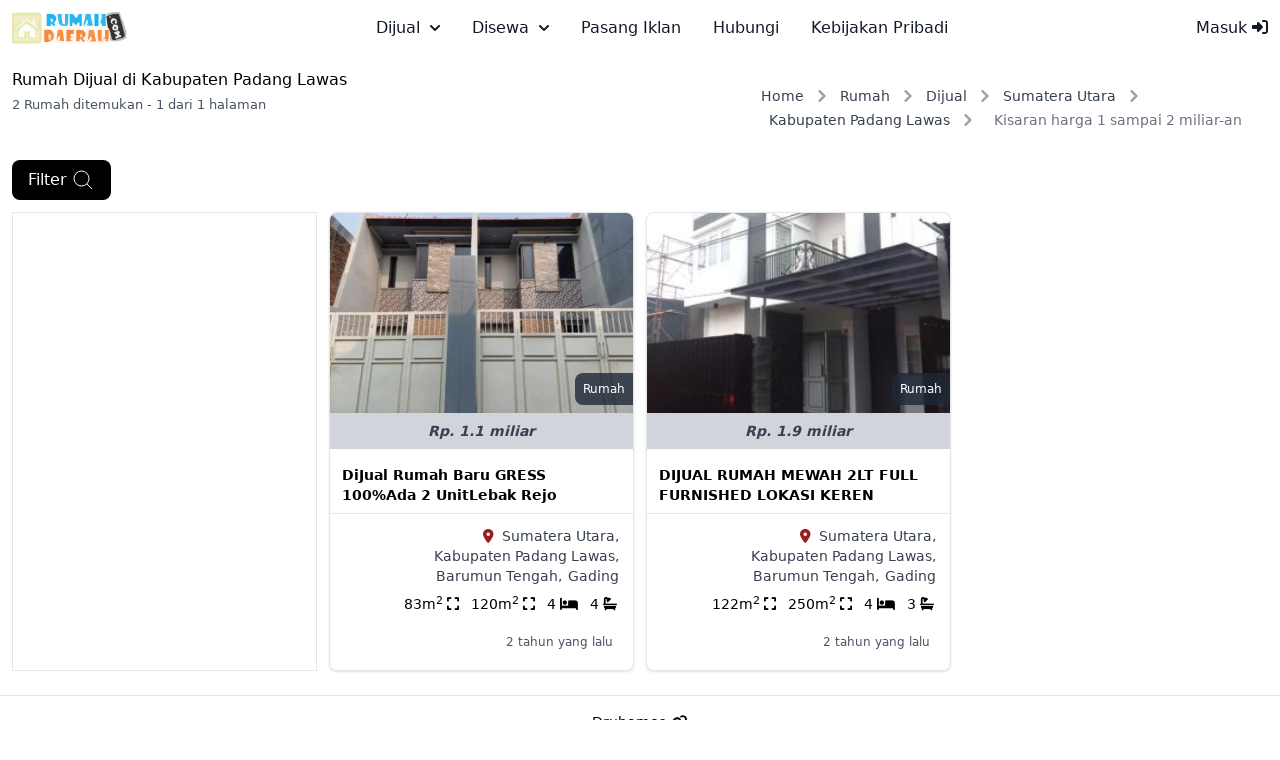

--- FILE ---
content_type: text/html; charset=UTF-8
request_url: https://rumahdaerah.com/rumah/dijual/kabupaten-padang-lawas/harga-1-sampai-2-miliar-an
body_size: 9521
content:
<!doctype html>
<html lang="id">

<head>
    <!-- Language must be defined -->
    <script type="099a33e729b6729ad83aef36-text/javascript">
    const language = {
        'province': 'Provinsi',
        'regency': 'Kota/Kabupaten',
        'district': 'Kecamatan',
        'village': 'Desa/Kelurahan',
        'ChooseRegency':'Pilih Kota/Kabupaten',
        'ChooseDistrict':'Pilih Kecamatan',
        'ChooseVillage':'Pilih Desa/Kelurahan',
        "No ad found, please expand your search!":'Tidak ada iklan, harap perluas pencarianmu!',
        "Please fill your search criteria!":'Harap isikan kriteria pencarianmu!',
    }
</script>
    <!-- Meta tags -->
    <meta charset="utf-8">
    <meta name="viewport" content="width=device-width, initial-scale=1.0, maximum-scale=1.0, user-scalable=no" />
    <!-- CSRF Token -->
    <meta name="csrf-token" content="GaVNWFXOPISgaY91i3QFBmHcwX5ny029lOJodoXR" id="csrf-token">
    <meta name="description" content="Dapatkan informasi rumah dijual dengan harga 1 sampai 2 miliar di Kabupaten Padang Lawas. Kunjungi sekarang untuk mendapatkan informasi rumah dijual. Terdapat 2 yang dapat kamu hubungi.">
    <title>RumahDaerah - 2 Rumah Dijual Harga 1 Sampai 2 Miliar Di Kabupaten Padang Lawas</title>
    <link rel="canonical" href="https://rumahdaerah.com/rumah/dijual/kabupaten-padang-lawas/harga-1-sampai-2-miliar-an">
    <meta property="og:type" content="website">
    <meta property="og:url" content="https://rumahdaerah.com/rumah/dijual/kabupaten-padang-lawas/harga-1-sampai-2-miliar-an">
    <meta property="og:title" content="RumahDaerah - 2 Rumah Dijual Harga 1 Sampai 2 Miliar Di Kabupaten Padang Lawas">
    <meta property="og:description" content="Dapatkan informasi rumah dijual dengan harga 1 sampai 2 miliar di Kabupaten Padang Lawas. Kunjungi sekarang untuk mendapatkan informasi rumah dijual. Terdapat 2 yang dapat kamu hubungi.">
        
            <meta property="og:image" content="https://rumahdaerah.com/public/uploads/images/2023/12/1003463/dijual-rumah-baru-gress-100ada-2-unitlebak-rejo-606241.jpg">
        <meta property="og:image:width" content="1000">
        <meta property="og:image:height" content="750">
        <link rel="apple-touch-icon" sizes="180x180" href="https://rumahdaerah.com/assets/img/favicon-180x180.png">
    <link rel="icon" type="image/png" sizes="32x32" href="https://rumahdaerah.com/assets/img/favicon-32x32.png">
    <link rel="icon" type="image/png" sizes="16x16" href="https://rumahdaerah.com/assets/img/favicon-16x16.png">
    
    <link rel="preload" as="style" href="https://rumahdaerah.com/build/assets/app-d97e1e25.css" /><link rel="stylesheet" href="https://rumahdaerah.com/build/assets/app-d97e1e25.css" data-navigate-track="reload" />    <!-- Advertising TopBanner Block -->
            <script async src="https://pagead2.googlesyndication.com/pagead/js/adsbygoogle.js?client=ca-pub-1524598081074639" crossorigin="anonymous" type="099a33e729b6729ad83aef36-text/javascript"></script>
        <!-- Set tracking code -->
    </head>

    <body class="mt-14">
        <nav class="bg-white border-gray-200 dark:bg-gray-900 fixed w-full block z-30 top-0" data-accordion="collapse">
    <div class="max-w-screen-xl flex flex-wrap items-center justify-between mx-auto p-2 sm:p-3">
        <a href="/" class="flex items-center space-x-3 rtl:space-x-reverse capitalize" aria-label="logo">
            <img alt="RumahDaerah" class="h-8 w-auto" src="https://rumahdaerah.com/assets/img/logo.svg"/>
        </a>
        <div class="flex items-center md:order-2 space-x-3 md:space-x-0 rtl:space-x-reverse">
            <!-- Showing navbar user menu -->
                            <a href="/login"
                    class="block py-2 px-3 text-gray-900 rounded hover:bg-gray-100 md:hover:bg-transparent md:hover:text-blue-700 md:p-0 dark:text-white md:dark:hover:text-blue-500 dark:hover:bg-gray-700 dark:hover:text-blue-500 md:dark:hover:bg-transparent dark:border-gray-700">Masuk
                    <i class="fa-solid fa-right-to-bracket"></i></a>
                                    <button data-collapse-toggle="navbar-user" type="button"
                class="inline-flex items-center p-2 w-10 h-10 justify-center text-sm text-gray-500 rounded-lg md:hidden hover:bg-gray-100 focus:outline-none focus:ring-2 focus:ring-gray-200 dark:text-gray-400 dark:hover:bg-gray-700 dark:focus:ring-gray-600"
                aria-controls="navbar-user" aria-expanded="false">
                <span class="sr-only">Open main menu</span>
                <svg class="w-5 h-5" aria-hidden="true" xmlns="http://www.w3.org/2000/svg" fill="none"
                    viewBox="0 0 17 14">
                    <path stroke="currentColor" stroke-linecap="round" stroke-linejoin="round" stroke-width="2"
                        d="M1 1h15M1 7h15M1 13h15" />
                </svg>
            </button>
        </div>
        <div class="items-center justify-between hidden w-full md:flex md:w-auto md:order-1" id="navbar-user">
            <ul
                class="flex flex-col p-4 md:p-0 mt-4 border border-gray-100 rounded-lg bg-gray-50 md:space-x-8 rtl:space-x-reverse md:flex-row md:mt-0 md:border-0 md:bg-white dark:bg-gray-800 md:dark:bg-gray-900 dark:border-gray-700">
                                                            <li>
                            <button
                                
                                data-dropdown-toggle="dijual-mega-menu"
                                class="capitalize flex items-center justify-between w-full py-2 px-3 text-gray-900 rounded md:w-auto hover:bg-gray-100 md:hover:bg-transparent md:border-0 md:hover:text-blue-600 md:p-0 dark:text-white md:dark:hover:text-blue-500 dark:hover:bg-gray-700 dark:hover:text-blue-500 md:dark:hover:bg-transparent dark:border-gray-700">dijual
                                <svg class="w-2.5 h-2.5 ms-2.5" aria-hidden="true" xmlns="http://www.w3.org/2000/svg"
                                    fill="none" viewBox="0 0 10 6">
                                    <path stroke="currentColor" stroke-linecap="round" stroke-linejoin="round"
                                        stroke-width="2" d="m1 1 4 4 4-4" />
                                </svg></button>
                        </li>
                                            <li>
                            <button
                                
                                data-dropdown-toggle="disewa-mega-menu"
                                class="capitalize flex items-center justify-between w-full py-2 px-3 text-gray-900 rounded md:w-auto hover:bg-gray-100 md:hover:bg-transparent md:border-0 md:hover:text-blue-600 md:p-0 dark:text-white md:dark:hover:text-blue-500 dark:hover:bg-gray-700 dark:hover:text-blue-500 md:dark:hover:bg-transparent dark:border-gray-700">disewa
                                <svg class="w-2.5 h-2.5 ms-2.5" aria-hidden="true" xmlns="http://www.w3.org/2000/svg"
                                    fill="none" viewBox="0 0 10 6">
                                    <path stroke="currentColor" stroke-linecap="round" stroke-linejoin="round"
                                        stroke-width="2" d="m1 1 4 4 4-4" />
                                </svg></button>
                        </li>
                                                    <li>
                    <a href="https://rumahdaerah.com/post"
                        class="block py-2 px-3 text-gray-900 rounded hover:bg-gray-100 md:hover:bg-transparent md:hover:text-blue-700 md:p-0 dark:text-white md:dark:hover:text-blue-500 dark:hover:bg-gray-700 dark:hover:text-blue-500 md:dark:hover:bg-transparent dark:border-gray-700">Pasang Iklan</a>
                </li>
                <li>
                    <a href="https://rumahdaerah.com/contact"
                        class="block py-2 px-3 text-gray-900 rounded hover:bg-gray-100 md:hover:bg-transparent md:hover:text-blue-700 md:p-0 dark:text-white md:dark:hover:text-blue-500 dark:hover:bg-gray-700 dark:hover:text-blue-500 md:dark:hover:bg-transparent dark:border-gray-700">Hubungi</a>
                </li>
                <li>
                    <a href="https://rumahdaerah.com/privacy-policy"
                        class="block py-2 px-3 text-gray-900 rounded hover:bg-gray-100 md:hover:bg-transparent md:hover:text-blue-700 md:p-0 dark:text-white md:dark:hover:text-blue-500 dark:hover:bg-gray-700 dark:hover:text-blue-500 md:dark:hover:bg-transparent dark:border-gray-700">Kebijakan Pribadi</a>
                </li>
            </ul>
        </div>
    </div>
    <div id="dijual-mega-menu"
            class="hidden w-full mt-1 border-gray-200 shadow-sm bg-gray-50 md:bg-white border-y dark:bg-gray-800 dark:border-gray-600">
            <div class="grid p-3 w-full">
                <ul class="grid grid-cols-4 -mb-px text-sm font-medium text-center" id="default-tab-dijual"
                    data-tabs-toggle="#default-tab-content-dijual" role="tablist">

                                                                    <li class="me-2" role="presentation">
                            <button class="inline-block p-4 border-b-2 rounded-t-lg capitalize w-full"
                                id="rumah-dijual-tab"
                                data-tabs-target="#rumah-dijual" type="button" role="tab"
                                aria-controls="rumah-dijual-tab"
                                aria-selected="false">rumah</button>
                        </li>
                                                                    <li class="me-2" role="presentation">
                            <button class="inline-block p-4 border-b-2 rounded-t-lg capitalize w-full"
                                id="apartemen-dijual-tab"
                                data-tabs-target="#apartemen-dijual" type="button" role="tab"
                                aria-controls="apartemen-dijual-tab"
                                aria-selected="false">apartemen</button>
                        </li>
                                                                    <li class="me-2" role="presentation">
                            <button class="inline-block p-4 border-b-2 rounded-t-lg capitalize w-full"
                                id="komersil-dijual-tab"
                                data-tabs-target="#komersil-dijual" type="button" role="tab"
                                aria-controls="komersil-dijual-tab"
                                aria-selected="false">komersil</button>
                        </li>
                                                                    <li class="me-2" role="presentation">
                            <button class="inline-block p-4 border-b-2 rounded-t-lg capitalize w-full"
                                id="tanah-dijual-tab"
                                data-tabs-target="#tanah-dijual" type="button" role="tab"
                                aria-controls="tanah-dijual-tab"
                                aria-selected="false">tanah</button>
                        </li>
                                    </ul>
                <div id="default-tab-content-categories-dijual">
                                                                    <div class="hidden p-4 rounded-lg bg-gray-50 dark:bg-gray-800 capitalize overflow-auto max-h-[300px]"
                            id="rumah-dijual" role="tabpanel"
                            aria-labelledby="rumah-dijual">
                            <div class="grid grid-cols-1 sm:grid-cols-2 lg:grid-cols-4 gap-4">
                                                                    <div class="p-3 border border-gray-300 rounded-lg">
                                        <div class="mb-2 text-center">Jawa Barat</div>
                                        <ul>
                                                                                            <li class="text-sm py-1" data-regency="Kabupaten Bandung">
                                                    <a class="dropdown-item"
                                                        href="https://rumahdaerah.com/rumah/dijual/kabupaten-bandung">
                                                        <span class="capitalize">rumah</span>
                                                        dijual Kabupaten Bandung (6854)</a>
                                                </li>
                                                                                            <li class="text-sm py-1" data-regency="Kabupaten Bogor">
                                                    <a class="dropdown-item"
                                                        href="https://rumahdaerah.com/rumah/dijual/kabupaten-bogor">
                                                        <span class="capitalize">rumah</span>
                                                        dijual Kabupaten Bogor (3160)</a>
                                                </li>
                                                                                            <li class="text-sm py-1" data-regency="Bandung">
                                                    <a class="dropdown-item"
                                                        href="https://rumahdaerah.com/rumah/dijual/bandung">
                                                        <span class="capitalize">rumah</span>
                                                        dijual Bandung (2784)</a>
                                                </li>
                                                                                            <li class="text-sm py-1" data-regency="Kabupaten Bekasi">
                                                    <a class="dropdown-item"
                                                        href="https://rumahdaerah.com/rumah/dijual/kabupaten-bekasi">
                                                        <span class="capitalize">rumah</span>
                                                        dijual Kabupaten Bekasi (2621)</a>
                                                </li>
                                                                                    </ul>
                                    </div>
                                                                    <div class="p-3 border border-gray-300 rounded-lg">
                                        <div class="mb-2 text-center">Dki Jakarta</div>
                                        <ul>
                                                                                            <li class="text-sm py-1" data-regency="Jakarta Selatan">
                                                    <a class="dropdown-item"
                                                        href="https://rumahdaerah.com/rumah/dijual/jakarta-selatan">
                                                        <span class="capitalize">rumah</span>
                                                        dijual Jakarta Selatan (5153)</a>
                                                </li>
                                                                                            <li class="text-sm py-1" data-regency="Jakarta Timur">
                                                    <a class="dropdown-item"
                                                        href="https://rumahdaerah.com/rumah/dijual/jakarta-timur">
                                                        <span class="capitalize">rumah</span>
                                                        dijual Jakarta Timur (2759)</a>
                                                </li>
                                                                                            <li class="text-sm py-1" data-regency="Jakarta Barat">
                                                    <a class="dropdown-item"
                                                        href="https://rumahdaerah.com/rumah/dijual/jakarta-barat">
                                                        <span class="capitalize">rumah</span>
                                                        dijual Jakarta Barat (2472)</a>
                                                </li>
                                                                                            <li class="text-sm py-1" data-regency="Jakarta Utara">
                                                    <a class="dropdown-item"
                                                        href="https://rumahdaerah.com/rumah/dijual/jakarta-utara">
                                                        <span class="capitalize">rumah</span>
                                                        dijual Jakarta Utara (2104)</a>
                                                </li>
                                                                                    </ul>
                                    </div>
                                                                    <div class="p-3 border border-gray-300 rounded-lg">
                                        <div class="mb-2 text-center">Banten</div>
                                        <ul>
                                                                                            <li class="text-sm py-1" data-regency="Kabupaten Tangerang">
                                                    <a class="dropdown-item"
                                                        href="https://rumahdaerah.com/rumah/dijual/kabupaten-tangerang">
                                                        <span class="capitalize">rumah</span>
                                                        dijual Kabupaten Tangerang (4404)</a>
                                                </li>
                                                                                            <li class="text-sm py-1" data-regency="Tangerang Selatan">
                                                    <a class="dropdown-item"
                                                        href="https://rumahdaerah.com/rumah/dijual/tangerang-selatan">
                                                        <span class="capitalize">rumah</span>
                                                        dijual Tangerang Selatan (4116)</a>
                                                </li>
                                                                                            <li class="text-sm py-1" data-regency="Tangerang">
                                                    <a class="dropdown-item"
                                                        href="https://rumahdaerah.com/rumah/dijual/tangerang">
                                                        <span class="capitalize">rumah</span>
                                                        dijual Tangerang (555)</a>
                                                </li>
                                                                                            <li class="text-sm py-1" data-regency="Serang">
                                                    <a class="dropdown-item"
                                                        href="https://rumahdaerah.com/rumah/dijual/serang">
                                                        <span class="capitalize">rumah</span>
                                                        dijual Serang (71)</a>
                                                </li>
                                                                                    </ul>
                                    </div>
                                                                    <div class="p-3 border border-gray-300 rounded-lg">
                                        <div class="mb-2 text-center">Jawa Timur</div>
                                        <ul>
                                                                                            <li class="text-sm py-1" data-regency="Surabaya">
                                                    <a class="dropdown-item"
                                                        href="https://rumahdaerah.com/rumah/dijual/surabaya">
                                                        <span class="capitalize">rumah</span>
                                                        dijual Surabaya (4046)</a>
                                                </li>
                                                                                            <li class="text-sm py-1" data-regency="Malang">
                                                    <a class="dropdown-item"
                                                        href="https://rumahdaerah.com/rumah/dijual/malang">
                                                        <span class="capitalize">rumah</span>
                                                        dijual Malang (818)</a>
                                                </li>
                                                                                            <li class="text-sm py-1" data-regency="Kabupaten Sidoarjo">
                                                    <a class="dropdown-item"
                                                        href="https://rumahdaerah.com/rumah/dijual/kabupaten-sidoarjo">
                                                        <span class="capitalize">rumah</span>
                                                        dijual Kabupaten Sidoarjo (569)</a>
                                                </li>
                                                                                            <li class="text-sm py-1" data-regency="Kabupaten Malang">
                                                    <a class="dropdown-item"
                                                        href="https://rumahdaerah.com/rumah/dijual/kabupaten-malang">
                                                        <span class="capitalize">rumah</span>
                                                        dijual Kabupaten Malang (264)</a>
                                                </li>
                                                                                    </ul>
                                    </div>
                                                            </div>
                        </div>
                                                                    <div class="hidden p-4 rounded-lg bg-gray-50 dark:bg-gray-800 capitalize overflow-auto max-h-[300px]"
                            id="apartemen-dijual" role="tabpanel"
                            aria-labelledby="apartemen-dijual">
                            <div class="grid grid-cols-1 sm:grid-cols-2 lg:grid-cols-4 gap-4">
                                                                    <div class="p-3 border border-gray-300 rounded-lg">
                                        <div class="mb-2 text-center">Dki Jakarta</div>
                                        <ul>
                                                                                            <li class="text-sm py-1" data-regency="Jakarta Selatan">
                                                    <a class="dropdown-item"
                                                        href="https://rumahdaerah.com/apartemen/dijual/jakarta-selatan">
                                                        <span class="capitalize">apartemen</span>
                                                        dijual Jakarta Selatan (2189)</a>
                                                </li>
                                                                                            <li class="text-sm py-1" data-regency="Jakarta Utara">
                                                    <a class="dropdown-item"
                                                        href="https://rumahdaerah.com/apartemen/dijual/jakarta-utara">
                                                        <span class="capitalize">apartemen</span>
                                                        dijual Jakarta Utara (1806)</a>
                                                </li>
                                                                                            <li class="text-sm py-1" data-regency="Jakarta Barat">
                                                    <a class="dropdown-item"
                                                        href="https://rumahdaerah.com/apartemen/dijual/jakarta-barat">
                                                        <span class="capitalize">apartemen</span>
                                                        dijual Jakarta Barat (1335)</a>
                                                </li>
                                                                                            <li class="text-sm py-1" data-regency="Jakarta Pusat">
                                                    <a class="dropdown-item"
                                                        href="https://rumahdaerah.com/apartemen/dijual/jakarta-pusat">
                                                        <span class="capitalize">apartemen</span>
                                                        dijual Jakarta Pusat (1314)</a>
                                                </li>
                                                                                    </ul>
                                    </div>
                                                                    <div class="p-3 border border-gray-300 rounded-lg">
                                        <div class="mb-2 text-center">Jawa Barat</div>
                                        <ul>
                                                                                            <li class="text-sm py-1" data-regency="Kabupaten Bandung">
                                                    <a class="dropdown-item"
                                                        href="https://rumahdaerah.com/apartemen/dijual/kabupaten-bandung">
                                                        <span class="capitalize">apartemen</span>
                                                        dijual Kabupaten Bandung (1266)</a>
                                                </li>
                                                                                            <li class="text-sm py-1" data-regency="Bandung">
                                                    <a class="dropdown-item"
                                                        href="https://rumahdaerah.com/apartemen/dijual/bandung">
                                                        <span class="capitalize">apartemen</span>
                                                        dijual Bandung (434)</a>
                                                </li>
                                                                                            <li class="text-sm py-1" data-regency="Kabupaten Bekasi">
                                                    <a class="dropdown-item"
                                                        href="https://rumahdaerah.com/apartemen/dijual/kabupaten-bekasi">
                                                        <span class="capitalize">apartemen</span>
                                                        dijual Kabupaten Bekasi (357)</a>
                                                </li>
                                                                                            <li class="text-sm py-1" data-regency="Kabupaten Bogor">
                                                    <a class="dropdown-item"
                                                        href="https://rumahdaerah.com/apartemen/dijual/kabupaten-bogor">
                                                        <span class="capitalize">apartemen</span>
                                                        dijual Kabupaten Bogor (223)</a>
                                                </li>
                                                                                    </ul>
                                    </div>
                                                                    <div class="p-3 border border-gray-300 rounded-lg">
                                        <div class="mb-2 text-center">Jawa Timur</div>
                                        <ul>
                                                                                            <li class="text-sm py-1" data-regency="Surabaya">
                                                    <a class="dropdown-item"
                                                        href="https://rumahdaerah.com/apartemen/dijual/surabaya">
                                                        <span class="capitalize">apartemen</span>
                                                        dijual Surabaya (2173)</a>
                                                </li>
                                                                                            <li class="text-sm py-1" data-regency="Malang">
                                                    <a class="dropdown-item"
                                                        href="https://rumahdaerah.com/apartemen/dijual/malang">
                                                        <span class="capitalize">apartemen</span>
                                                        dijual Malang (21)</a>
                                                </li>
                                                                                            <li class="text-sm py-1" data-regency="Kabupaten Gresik">
                                                    <a class="dropdown-item"
                                                        href="https://rumahdaerah.com/apartemen/dijual/kabupaten-gresik">
                                                        <span class="capitalize">apartemen</span>
                                                        dijual Kabupaten Gresik (16)</a>
                                                </li>
                                                                                            <li class="text-sm py-1" data-regency="Kabupaten Sidoarjo">
                                                    <a class="dropdown-item"
                                                        href="https://rumahdaerah.com/apartemen/dijual/kabupaten-sidoarjo">
                                                        <span class="capitalize">apartemen</span>
                                                        dijual Kabupaten Sidoarjo (9)</a>
                                                </li>
                                                                                    </ul>
                                    </div>
                                                                    <div class="p-3 border border-gray-300 rounded-lg">
                                        <div class="mb-2 text-center">Banten</div>
                                        <ul>
                                                                                            <li class="text-sm py-1" data-regency="Kabupaten Tangerang">
                                                    <a class="dropdown-item"
                                                        href="https://rumahdaerah.com/apartemen/dijual/kabupaten-tangerang">
                                                        <span class="capitalize">apartemen</span>
                                                        dijual Kabupaten Tangerang (1405)</a>
                                                </li>
                                                                                            <li class="text-sm py-1" data-regency="Tangerang Selatan">
                                                    <a class="dropdown-item"
                                                        href="https://rumahdaerah.com/apartemen/dijual/tangerang-selatan">
                                                        <span class="capitalize">apartemen</span>
                                                        dijual Tangerang Selatan (396)</a>
                                                </li>
                                                                                            <li class="text-sm py-1" data-regency="Tangerang">
                                                    <a class="dropdown-item"
                                                        href="https://rumahdaerah.com/apartemen/dijual/tangerang">
                                                        <span class="capitalize">apartemen</span>
                                                        dijual Tangerang (208)</a>
                                                </li>
                                                                                            <li class="text-sm py-1" data-regency="Cilegon">
                                                    <a class="dropdown-item"
                                                        href="https://rumahdaerah.com/apartemen/dijual/cilegon">
                                                        <span class="capitalize">apartemen</span>
                                                        dijual Cilegon (18)</a>
                                                </li>
                                                                                    </ul>
                                    </div>
                                                            </div>
                        </div>
                                                                    <div class="hidden p-4 rounded-lg bg-gray-50 dark:bg-gray-800 capitalize overflow-auto max-h-[300px]"
                            id="komersil-dijual" role="tabpanel"
                            aria-labelledby="komersil-dijual">
                            <div class="grid grid-cols-1 sm:grid-cols-2 lg:grid-cols-4 gap-4">
                                                                    <div class="p-3 border border-gray-300 rounded-lg">
                                        <div class="mb-2 text-center">Jawa Barat</div>
                                        <ul>
                                                                                            <li class="text-sm py-1" data-regency="Kabupaten Bandung">
                                                    <a class="dropdown-item"
                                                        href="https://rumahdaerah.com/komersil/dijual/kabupaten-bandung">
                                                        <span class="capitalize">komersil</span>
                                                        dijual Kabupaten Bandung (3576)</a>
                                                </li>
                                                                                            <li class="text-sm py-1" data-regency="Kabupaten Bekasi">
                                                    <a class="dropdown-item"
                                                        href="https://rumahdaerah.com/komersil/dijual/kabupaten-bekasi">
                                                        <span class="capitalize">komersil</span>
                                                        dijual Kabupaten Bekasi (2034)</a>
                                                </li>
                                                                                            <li class="text-sm py-1" data-regency="Kabupaten Bogor">
                                                    <a class="dropdown-item"
                                                        href="https://rumahdaerah.com/komersil/dijual/kabupaten-bogor">
                                                        <span class="capitalize">komersil</span>
                                                        dijual Kabupaten Bogor (1043)</a>
                                                </li>
                                                                                            <li class="text-sm py-1" data-regency="Bandung">
                                                    <a class="dropdown-item"
                                                        href="https://rumahdaerah.com/komersil/dijual/bandung">
                                                        <span class="capitalize">komersil</span>
                                                        dijual Bandung (969)</a>
                                                </li>
                                                                                    </ul>
                                    </div>
                                                                    <div class="p-3 border border-gray-300 rounded-lg">
                                        <div class="mb-2 text-center">Dki Jakarta</div>
                                        <ul>
                                                                                            <li class="text-sm py-1" data-regency="Jakarta Selatan">
                                                    <a class="dropdown-item"
                                                        href="https://rumahdaerah.com/komersil/dijual/jakarta-selatan">
                                                        <span class="capitalize">komersil</span>
                                                        dijual Jakarta Selatan (2067)</a>
                                                </li>
                                                                                            <li class="text-sm py-1" data-regency="Jakarta Utara">
                                                    <a class="dropdown-item"
                                                        href="https://rumahdaerah.com/komersil/dijual/jakarta-utara">
                                                        <span class="capitalize">komersil</span>
                                                        dijual Jakarta Utara (2061)</a>
                                                </li>
                                                                                            <li class="text-sm py-1" data-regency="Jakarta Barat">
                                                    <a class="dropdown-item"
                                                        href="https://rumahdaerah.com/komersil/dijual/jakarta-barat">
                                                        <span class="capitalize">komersil</span>
                                                        dijual Jakarta Barat (1750)</a>
                                                </li>
                                                                                            <li class="text-sm py-1" data-regency="Jakarta Timur">
                                                    <a class="dropdown-item"
                                                        href="https://rumahdaerah.com/komersil/dijual/jakarta-timur">
                                                        <span class="capitalize">komersil</span>
                                                        dijual Jakarta Timur (1048)</a>
                                                </li>
                                                                                    </ul>
                                    </div>
                                                                    <div class="p-3 border border-gray-300 rounded-lg">
                                        <div class="mb-2 text-center">Banten</div>
                                        <ul>
                                                                                            <li class="text-sm py-1" data-regency="Kabupaten Tangerang">
                                                    <a class="dropdown-item"
                                                        href="https://rumahdaerah.com/komersil/dijual/kabupaten-tangerang">
                                                        <span class="capitalize">komersil</span>
                                                        dijual Kabupaten Tangerang (4076)</a>
                                                </li>
                                                                                            <li class="text-sm py-1" data-regency="Tangerang Selatan">
                                                    <a class="dropdown-item"
                                                        href="https://rumahdaerah.com/komersil/dijual/tangerang-selatan">
                                                        <span class="capitalize">komersil</span>
                                                        dijual Tangerang Selatan (1092)</a>
                                                </li>
                                                                                            <li class="text-sm py-1" data-regency="Tangerang">
                                                    <a class="dropdown-item"
                                                        href="https://rumahdaerah.com/komersil/dijual/tangerang">
                                                        <span class="capitalize">komersil</span>
                                                        dijual Tangerang (905)</a>
                                                </li>
                                                                                            <li class="text-sm py-1" data-regency="Kabupaten Serang">
                                                    <a class="dropdown-item"
                                                        href="https://rumahdaerah.com/komersil/dijual/kabupaten-serang">
                                                        <span class="capitalize">komersil</span>
                                                        dijual Kabupaten Serang (190)</a>
                                                </li>
                                                                                    </ul>
                                    </div>
                                                                    <div class="p-3 border border-gray-300 rounded-lg">
                                        <div class="mb-2 text-center">Jawa Timur</div>
                                        <ul>
                                                                                            <li class="text-sm py-1" data-regency="Surabaya">
                                                    <a class="dropdown-item"
                                                        href="https://rumahdaerah.com/komersil/dijual/surabaya">
                                                        <span class="capitalize">komersil</span>
                                                        dijual Surabaya (3823)</a>
                                                </li>
                                                                                            <li class="text-sm py-1" data-regency="Kabupaten Sidoarjo">
                                                    <a class="dropdown-item"
                                                        href="https://rumahdaerah.com/komersil/dijual/kabupaten-sidoarjo">
                                                        <span class="capitalize">komersil</span>
                                                        dijual Kabupaten Sidoarjo (691)</a>
                                                </li>
                                                                                            <li class="text-sm py-1" data-regency="Kabupaten Gresik">
                                                    <a class="dropdown-item"
                                                        href="https://rumahdaerah.com/komersil/dijual/kabupaten-gresik">
                                                        <span class="capitalize">komersil</span>
                                                        dijual Kabupaten Gresik (383)</a>
                                                </li>
                                                                                            <li class="text-sm py-1" data-regency="Malang">
                                                    <a class="dropdown-item"
                                                        href="https://rumahdaerah.com/komersil/dijual/malang">
                                                        <span class="capitalize">komersil</span>
                                                        dijual Malang (380)</a>
                                                </li>
                                                                                    </ul>
                                    </div>
                                                            </div>
                        </div>
                                                                    <div class="hidden p-4 rounded-lg bg-gray-50 dark:bg-gray-800 capitalize overflow-auto max-h-[300px]"
                            id="tanah-dijual" role="tabpanel"
                            aria-labelledby="tanah-dijual">
                            <div class="grid grid-cols-1 sm:grid-cols-2 lg:grid-cols-4 gap-4">
                                                                    <div class="p-3 border border-gray-300 rounded-lg">
                                        <div class="mb-2 text-center">Jawa Barat</div>
                                        <ul>
                                                                                            <li class="text-sm py-1" data-regency="Kabupaten Bogor">
                                                    <a class="dropdown-item"
                                                        href="https://rumahdaerah.com/tanah/dijual/kabupaten-bogor">
                                                        <span class="capitalize">tanah</span>
                                                        dijual Kabupaten Bogor (2577)</a>
                                                </li>
                                                                                            <li class="text-sm py-1" data-regency="Kabupaten Bandung">
                                                    <a class="dropdown-item"
                                                        href="https://rumahdaerah.com/tanah/dijual/kabupaten-bandung">
                                                        <span class="capitalize">tanah</span>
                                                        dijual Kabupaten Bandung (2165)</a>
                                                </li>
                                                                                            <li class="text-sm py-1" data-regency="Depok">
                                                    <a class="dropdown-item"
                                                        href="https://rumahdaerah.com/tanah/dijual/depok">
                                                        <span class="capitalize">tanah</span>
                                                        dijual Depok (1703)</a>
                                                </li>
                                                                                            <li class="text-sm py-1" data-regency="Kabupaten Bekasi">
                                                    <a class="dropdown-item"
                                                        href="https://rumahdaerah.com/tanah/dijual/kabupaten-bekasi">
                                                        <span class="capitalize">tanah</span>
                                                        dijual Kabupaten Bekasi (810)</a>
                                                </li>
                                                                                    </ul>
                                    </div>
                                                                    <div class="p-3 border border-gray-300 rounded-lg">
                                        <div class="mb-2 text-center">Di Yogyakarta</div>
                                        <ul>
                                                                                            <li class="text-sm py-1" data-regency="Kabupaten Sleman">
                                                    <a class="dropdown-item"
                                                        href="https://rumahdaerah.com/tanah/dijual/kabupaten-sleman">
                                                        <span class="capitalize">tanah</span>
                                                        dijual Kabupaten Sleman (3449)</a>
                                                </li>
                                                                                            <li class="text-sm py-1" data-regency="Yogyakarta">
                                                    <a class="dropdown-item"
                                                        href="https://rumahdaerah.com/tanah/dijual/yogyakarta">
                                                        <span class="capitalize">tanah</span>
                                                        dijual Yogyakarta (1378)</a>
                                                </li>
                                                                                            <li class="text-sm py-1" data-regency="Kabupaten Bantul">
                                                    <a class="dropdown-item"
                                                        href="https://rumahdaerah.com/tanah/dijual/kabupaten-bantul">
                                                        <span class="capitalize">tanah</span>
                                                        dijual Kabupaten Bantul (563)</a>
                                                </li>
                                                                                            <li class="text-sm py-1" data-regency="Kabupaten Kulon Progo">
                                                    <a class="dropdown-item"
                                                        href="https://rumahdaerah.com/tanah/dijual/kabupaten-kulon-progo">
                                                        <span class="capitalize">tanah</span>
                                                        dijual Kabupaten Kulon Progo (399)</a>
                                                </li>
                                                                                    </ul>
                                    </div>
                                                                    <div class="p-3 border border-gray-300 rounded-lg">
                                        <div class="mb-2 text-center">Jawa Tengah</div>
                                        <ul>
                                                                                            <li class="text-sm py-1" data-regency="Semarang">
                                                    <a class="dropdown-item"
                                                        href="https://rumahdaerah.com/tanah/dijual/semarang">
                                                        <span class="capitalize">tanah</span>
                                                        dijual Semarang (1052)</a>
                                                </li>
                                                                                            <li class="text-sm py-1" data-regency="Kabupaten Pemalang">
                                                    <a class="dropdown-item"
                                                        href="https://rumahdaerah.com/tanah/dijual/kabupaten-pemalang">
                                                        <span class="capitalize">tanah</span>
                                                        dijual Kabupaten Pemalang (686)</a>
                                                </li>
                                                                                            <li class="text-sm py-1" data-regency="Kabupaten Purworejo">
                                                    <a class="dropdown-item"
                                                        href="https://rumahdaerah.com/tanah/dijual/kabupaten-purworejo">
                                                        <span class="capitalize">tanah</span>
                                                        dijual Kabupaten Purworejo (389)</a>
                                                </li>
                                                                                            <li class="text-sm py-1" data-regency="Kabupaten Klaten">
                                                    <a class="dropdown-item"
                                                        href="https://rumahdaerah.com/tanah/dijual/kabupaten-klaten">
                                                        <span class="capitalize">tanah</span>
                                                        dijual Kabupaten Klaten (261)</a>
                                                </li>
                                                                                    </ul>
                                    </div>
                                                                    <div class="p-3 border border-gray-300 rounded-lg">
                                        <div class="mb-2 text-center">Dki Jakarta</div>
                                        <ul>
                                                                                            <li class="text-sm py-1" data-regency="Jakarta Selatan">
                                                    <a class="dropdown-item"
                                                        href="https://rumahdaerah.com/tanah/dijual/jakarta-selatan">
                                                        <span class="capitalize">tanah</span>
                                                        dijual Jakarta Selatan (1771)</a>
                                                </li>
                                                                                            <li class="text-sm py-1" data-regency="Jakarta Utara">
                                                    <a class="dropdown-item"
                                                        href="https://rumahdaerah.com/tanah/dijual/jakarta-utara">
                                                        <span class="capitalize">tanah</span>
                                                        dijual Jakarta Utara (844)</a>
                                                </li>
                                                                                            <li class="text-sm py-1" data-regency="Jakarta Timur">
                                                    <a class="dropdown-item"
                                                        href="https://rumahdaerah.com/tanah/dijual/jakarta-timur">
                                                        <span class="capitalize">tanah</span>
                                                        dijual Jakarta Timur (798)</a>
                                                </li>
                                                                                            <li class="text-sm py-1" data-regency="Jakarta Barat">
                                                    <a class="dropdown-item"
                                                        href="https://rumahdaerah.com/tanah/dijual/jakarta-barat">
                                                        <span class="capitalize">tanah</span>
                                                        dijual Jakarta Barat (524)</a>
                                                </li>
                                                                                    </ul>
                                    </div>
                                                            </div>
                        </div>
                                    </div>
            </div>
        </div>
                    <div id="disewa-mega-menu"
            class="hidden w-full mt-1 border-gray-200 shadow-sm bg-gray-50 md:bg-white border-y dark:bg-gray-800 dark:border-gray-600">
            <div class="grid p-3 w-full">
                <ul class="grid grid-cols-4 -mb-px text-sm font-medium text-center" id="default-tab-disewa"
                    data-tabs-toggle="#default-tab-content-disewa" role="tablist">

                                                                    <li class="me-2" role="presentation">
                            <button class="inline-block p-4 border-b-2 rounded-t-lg capitalize w-full"
                                id="rumah-disewa-tab"
                                data-tabs-target="#rumah-disewa" type="button" role="tab"
                                aria-controls="rumah-disewa-tab"
                                aria-selected="false">rumah</button>
                        </li>
                                                                    <li class="me-2" role="presentation">
                            <button class="inline-block p-4 border-b-2 rounded-t-lg capitalize w-full"
                                id="apartemen-disewa-tab"
                                data-tabs-target="#apartemen-disewa" type="button" role="tab"
                                aria-controls="apartemen-disewa-tab"
                                aria-selected="false">apartemen</button>
                        </li>
                                                                    <li class="me-2" role="presentation">
                            <button class="inline-block p-4 border-b-2 rounded-t-lg capitalize w-full"
                                id="komersil-disewa-tab"
                                data-tabs-target="#komersil-disewa" type="button" role="tab"
                                aria-controls="komersil-disewa-tab"
                                aria-selected="false">komersil</button>
                        </li>
                                                                    <li class="me-2" role="presentation">
                            <button class="inline-block p-4 border-b-2 rounded-t-lg capitalize w-full"
                                id="tanah-disewa-tab"
                                data-tabs-target="#tanah-disewa" type="button" role="tab"
                                aria-controls="tanah-disewa-tab"
                                aria-selected="false">tanah</button>
                        </li>
                                    </ul>
                <div id="default-tab-content-categories-disewa">
                                                                    <div class="hidden p-4 rounded-lg bg-gray-50 dark:bg-gray-800 capitalize overflow-auto max-h-[300px]"
                            id="rumah-disewa" role="tabpanel"
                            aria-labelledby="rumah-disewa">
                            <div class="grid grid-cols-1 sm:grid-cols-2 lg:grid-cols-4 gap-4">
                                                                    <div class="p-3 border border-gray-300 rounded-lg">
                                        <div class="mb-2 text-center">Jawa Barat</div>
                                        <ul>
                                                                                            <li class="text-sm py-1" data-regency="Kabupaten Bandung">
                                                    <a class="dropdown-item"
                                                        href="https://rumahdaerah.com/rumah/disewa/kabupaten-bandung">
                                                        <span class="capitalize">rumah</span>
                                                        disewa Kabupaten Bandung (2815)</a>
                                                </li>
                                                                                            <li class="text-sm py-1" data-regency="Bandung">
                                                    <a class="dropdown-item"
                                                        href="https://rumahdaerah.com/rumah/disewa/bandung">
                                                        <span class="capitalize">rumah</span>
                                                        disewa Bandung (995)</a>
                                                </li>
                                                                                            <li class="text-sm py-1" data-regency="Kabupaten Bekasi">
                                                    <a class="dropdown-item"
                                                        href="https://rumahdaerah.com/rumah/disewa/kabupaten-bekasi">
                                                        <span class="capitalize">rumah</span>
                                                        disewa Kabupaten Bekasi (909)</a>
                                                </li>
                                                                                            <li class="text-sm py-1" data-regency="Kabupaten Bogor">
                                                    <a class="dropdown-item"
                                                        href="https://rumahdaerah.com/rumah/disewa/kabupaten-bogor">
                                                        <span class="capitalize">rumah</span>
                                                        disewa Kabupaten Bogor (782)</a>
                                                </li>
                                                                                    </ul>
                                    </div>
                                                                    <div class="p-3 border border-gray-300 rounded-lg">
                                        <div class="mb-2 text-center">Dki Jakarta</div>
                                        <ul>
                                                                                            <li class="text-sm py-1" data-regency="Jakarta Selatan">
                                                    <a class="dropdown-item"
                                                        href="https://rumahdaerah.com/rumah/disewa/jakarta-selatan">
                                                        <span class="capitalize">rumah</span>
                                                        disewa Jakarta Selatan (1875)</a>
                                                </li>
                                                                                            <li class="text-sm py-1" data-regency="Jakarta Barat">
                                                    <a class="dropdown-item"
                                                        href="https://rumahdaerah.com/rumah/disewa/jakarta-barat">
                                                        <span class="capitalize">rumah</span>
                                                        disewa Jakarta Barat (1650)</a>
                                                </li>
                                                                                            <li class="text-sm py-1" data-regency="Jakarta Utara">
                                                    <a class="dropdown-item"
                                                        href="https://rumahdaerah.com/rumah/disewa/jakarta-utara">
                                                        <span class="capitalize">rumah</span>
                                                        disewa Jakarta Utara (1488)</a>
                                                </li>
                                                                                            <li class="text-sm py-1" data-regency="Jakarta Timur">
                                                    <a class="dropdown-item"
                                                        href="https://rumahdaerah.com/rumah/disewa/jakarta-timur">
                                                        <span class="capitalize">rumah</span>
                                                        disewa Jakarta Timur (840)</a>
                                                </li>
                                                                                    </ul>
                                    </div>
                                                                    <div class="p-3 border border-gray-300 rounded-lg">
                                        <div class="mb-2 text-center">Banten</div>
                                        <ul>
                                                                                            <li class="text-sm py-1" data-regency="Kabupaten Tangerang">
                                                    <a class="dropdown-item"
                                                        href="https://rumahdaerah.com/rumah/disewa/kabupaten-tangerang">
                                                        <span class="capitalize">rumah</span>
                                                        disewa Kabupaten Tangerang (2079)</a>
                                                </li>
                                                                                            <li class="text-sm py-1" data-regency="Tangerang Selatan">
                                                    <a class="dropdown-item"
                                                        href="https://rumahdaerah.com/rumah/disewa/tangerang-selatan">
                                                        <span class="capitalize">rumah</span>
                                                        disewa Tangerang Selatan (797)</a>
                                                </li>
                                                                                            <li class="text-sm py-1" data-regency="Tangerang">
                                                    <a class="dropdown-item"
                                                        href="https://rumahdaerah.com/rumah/disewa/tangerang">
                                                        <span class="capitalize">rumah</span>
                                                        disewa Tangerang (288)</a>
                                                </li>
                                                                                            <li class="text-sm py-1" data-regency="Cilegon">
                                                    <a class="dropdown-item"
                                                        href="https://rumahdaerah.com/rumah/disewa/cilegon">
                                                        <span class="capitalize">rumah</span>
                                                        disewa Cilegon (22)</a>
                                                </li>
                                                                                    </ul>
                                    </div>
                                                                    <div class="p-3 border border-gray-300 rounded-lg">
                                        <div class="mb-2 text-center">Jawa Timur</div>
                                        <ul>
                                                                                            <li class="text-sm py-1" data-regency="Surabaya">
                                                    <a class="dropdown-item"
                                                        href="https://rumahdaerah.com/rumah/disewa/surabaya">
                                                        <span class="capitalize">rumah</span>
                                                        disewa Surabaya (1930)</a>
                                                </li>
                                                                                            <li class="text-sm py-1" data-regency="Kabupaten Sidoarjo">
                                                    <a class="dropdown-item"
                                                        href="https://rumahdaerah.com/rumah/disewa/kabupaten-sidoarjo">
                                                        <span class="capitalize">rumah</span>
                                                        disewa Kabupaten Sidoarjo (226)</a>
                                                </li>
                                                                                            <li class="text-sm py-1" data-regency="Malang">
                                                    <a class="dropdown-item"
                                                        href="https://rumahdaerah.com/rumah/disewa/malang">
                                                        <span class="capitalize">rumah</span>
                                                        disewa Malang (202)</a>
                                                </li>
                                                                                            <li class="text-sm py-1" data-regency="Kabupaten Malang">
                                                    <a class="dropdown-item"
                                                        href="https://rumahdaerah.com/rumah/disewa/kabupaten-malang">
                                                        <span class="capitalize">rumah</span>
                                                        disewa Kabupaten Malang (53)</a>
                                                </li>
                                                                                    </ul>
                                    </div>
                                                            </div>
                        </div>
                                                                    <div class="hidden p-4 rounded-lg bg-gray-50 dark:bg-gray-800 capitalize overflow-auto max-h-[300px]"
                            id="apartemen-disewa" role="tabpanel"
                            aria-labelledby="apartemen-disewa">
                            <div class="grid grid-cols-1 sm:grid-cols-2 lg:grid-cols-4 gap-4">
                                                                    <div class="p-3 border border-gray-300 rounded-lg">
                                        <div class="mb-2 text-center">Dki Jakarta</div>
                                        <ul>
                                                                                            <li class="text-sm py-1" data-regency="Jakarta Selatan">
                                                    <a class="dropdown-item"
                                                        href="https://rumahdaerah.com/apartemen/disewa/jakarta-selatan">
                                                        <span class="capitalize">apartemen</span>
                                                        disewa Jakarta Selatan (3054)</a>
                                                </li>
                                                                                            <li class="text-sm py-1" data-regency="Jakarta Utara">
                                                    <a class="dropdown-item"
                                                        href="https://rumahdaerah.com/apartemen/disewa/jakarta-utara">
                                                        <span class="capitalize">apartemen</span>
                                                        disewa Jakarta Utara (2334)</a>
                                                </li>
                                                                                            <li class="text-sm py-1" data-regency="Jakarta Pusat">
                                                    <a class="dropdown-item"
                                                        href="https://rumahdaerah.com/apartemen/disewa/jakarta-pusat">
                                                        <span class="capitalize">apartemen</span>
                                                        disewa Jakarta Pusat (1825)</a>
                                                </li>
                                                                                            <li class="text-sm py-1" data-regency="Jakarta Barat">
                                                    <a class="dropdown-item"
                                                        href="https://rumahdaerah.com/apartemen/disewa/jakarta-barat">
                                                        <span class="capitalize">apartemen</span>
                                                        disewa Jakarta Barat (1589)</a>
                                                </li>
                                                                                    </ul>
                                    </div>
                                                                    <div class="p-3 border border-gray-300 rounded-lg">
                                        <div class="mb-2 text-center">Jawa Barat</div>
                                        <ul>
                                                                                            <li class="text-sm py-1" data-regency="Kabupaten Bandung">
                                                    <a class="dropdown-item"
                                                        href="https://rumahdaerah.com/apartemen/disewa/kabupaten-bandung">
                                                        <span class="capitalize">apartemen</span>
                                                        disewa Kabupaten Bandung (817)</a>
                                                </li>
                                                                                            <li class="text-sm py-1" data-regency="Bandung">
                                                    <a class="dropdown-item"
                                                        href="https://rumahdaerah.com/apartemen/disewa/bandung">
                                                        <span class="capitalize">apartemen</span>
                                                        disewa Bandung (503)</a>
                                                </li>
                                                                                            <li class="text-sm py-1" data-regency="Kabupaten Bogor">
                                                    <a class="dropdown-item"
                                                        href="https://rumahdaerah.com/apartemen/disewa/kabupaten-bogor">
                                                        <span class="capitalize">apartemen</span>
                                                        disewa Kabupaten Bogor (432)</a>
                                                </li>
                                                                                            <li class="text-sm py-1" data-regency="Kabupaten Bekasi">
                                                    <a class="dropdown-item"
                                                        href="https://rumahdaerah.com/apartemen/disewa/kabupaten-bekasi">
                                                        <span class="capitalize">apartemen</span>
                                                        disewa Kabupaten Bekasi (348)</a>
                                                </li>
                                                                                    </ul>
                                    </div>
                                                                    <div class="p-3 border border-gray-300 rounded-lg">
                                        <div class="mb-2 text-center">Jawa Timur</div>
                                        <ul>
                                                                                            <li class="text-sm py-1" data-regency="Surabaya">
                                                    <a class="dropdown-item"
                                                        href="https://rumahdaerah.com/apartemen/disewa/surabaya">
                                                        <span class="capitalize">apartemen</span>
                                                        disewa Surabaya (2014)</a>
                                                </li>
                                                                                            <li class="text-sm py-1" data-regency="Kabupaten Gresik">
                                                    <a class="dropdown-item"
                                                        href="https://rumahdaerah.com/apartemen/disewa/kabupaten-gresik">
                                                        <span class="capitalize">apartemen</span>
                                                        disewa Kabupaten Gresik (45)</a>
                                                </li>
                                                                                            <li class="text-sm py-1" data-regency="Kabupaten Sidoarjo">
                                                    <a class="dropdown-item"
                                                        href="https://rumahdaerah.com/apartemen/disewa/kabupaten-sidoarjo">
                                                        <span class="capitalize">apartemen</span>
                                                        disewa Kabupaten Sidoarjo (15)</a>
                                                </li>
                                                                                            <li class="text-sm py-1" data-regency="Malang">
                                                    <a class="dropdown-item"
                                                        href="https://rumahdaerah.com/apartemen/disewa/malang">
                                                        <span class="capitalize">apartemen</span>
                                                        disewa Malang (12)</a>
                                                </li>
                                                                                    </ul>
                                    </div>
                                                                    <div class="p-3 border border-gray-300 rounded-lg">
                                        <div class="mb-2 text-center">Banten</div>
                                        <ul>
                                                                                            <li class="text-sm py-1" data-regency="Kabupaten Tangerang">
                                                    <a class="dropdown-item"
                                                        href="https://rumahdaerah.com/apartemen/disewa/kabupaten-tangerang">
                                                        <span class="capitalize">apartemen</span>
                                                        disewa Kabupaten Tangerang (1079)</a>
                                                </li>
                                                                                            <li class="text-sm py-1" data-regency="Tangerang Selatan">
                                                    <a class="dropdown-item"
                                                        href="https://rumahdaerah.com/apartemen/disewa/tangerang-selatan">
                                                        <span class="capitalize">apartemen</span>
                                                        disewa Tangerang Selatan (330)</a>
                                                </li>
                                                                                            <li class="text-sm py-1" data-regency="Tangerang">
                                                    <a class="dropdown-item"
                                                        href="https://rumahdaerah.com/apartemen/disewa/tangerang">
                                                        <span class="capitalize">apartemen</span>
                                                        disewa Tangerang (195)</a>
                                                </li>
                                                                                            <li class="text-sm py-1" data-regency="Cilegon">
                                                    <a class="dropdown-item"
                                                        href="https://rumahdaerah.com/apartemen/disewa/cilegon">
                                                        <span class="capitalize">apartemen</span>
                                                        disewa Cilegon (8)</a>
                                                </li>
                                                                                    </ul>
                                    </div>
                                                            </div>
                        </div>
                                                                    <div class="hidden p-4 rounded-lg bg-gray-50 dark:bg-gray-800 capitalize overflow-auto max-h-[300px]"
                            id="komersil-disewa" role="tabpanel"
                            aria-labelledby="komersil-disewa">
                            <div class="grid grid-cols-1 sm:grid-cols-2 lg:grid-cols-4 gap-4">
                                                                    <div class="p-3 border border-gray-300 rounded-lg">
                                        <div class="mb-2 text-center">Jawa Barat</div>
                                        <ul>
                                                                                            <li class="text-sm py-1" data-regency="Kabupaten Bandung">
                                                    <a class="dropdown-item"
                                                        href="https://rumahdaerah.com/komersil/disewa/kabupaten-bandung">
                                                        <span class="capitalize">komersil</span>
                                                        disewa Kabupaten Bandung (2649)</a>
                                                </li>
                                                                                            <li class="text-sm py-1" data-regency="Kabupaten Bekasi">
                                                    <a class="dropdown-item"
                                                        href="https://rumahdaerah.com/komersil/disewa/kabupaten-bekasi">
                                                        <span class="capitalize">komersil</span>
                                                        disewa Kabupaten Bekasi (918)</a>
                                                </li>
                                                                                            <li class="text-sm py-1" data-regency="Bandung">
                                                    <a class="dropdown-item"
                                                        href="https://rumahdaerah.com/komersil/disewa/bandung">
                                                        <span class="capitalize">komersil</span>
                                                        disewa Bandung (597)</a>
                                                </li>
                                                                                            <li class="text-sm py-1" data-regency="Kabupaten Bogor">
                                                    <a class="dropdown-item"
                                                        href="https://rumahdaerah.com/komersil/disewa/kabupaten-bogor">
                                                        <span class="capitalize">komersil</span>
                                                        disewa Kabupaten Bogor (343)</a>
                                                </li>
                                                                                    </ul>
                                    </div>
                                                                    <div class="p-3 border border-gray-300 rounded-lg">
                                        <div class="mb-2 text-center">Dki Jakarta</div>
                                        <ul>
                                                                                            <li class="text-sm py-1" data-regency="Jakarta Selatan">
                                                    <a class="dropdown-item"
                                                        href="https://rumahdaerah.com/komersil/disewa/jakarta-selatan">
                                                        <span class="capitalize">komersil</span>
                                                        disewa Jakarta Selatan (1338)</a>
                                                </li>
                                                                                            <li class="text-sm py-1" data-regency="Jakarta Utara">
                                                    <a class="dropdown-item"
                                                        href="https://rumahdaerah.com/komersil/disewa/jakarta-utara">
                                                        <span class="capitalize">komersil</span>
                                                        disewa Jakarta Utara (1224)</a>
                                                </li>
                                                                                            <li class="text-sm py-1" data-regency="Jakarta Barat">
                                                    <a class="dropdown-item"
                                                        href="https://rumahdaerah.com/komersil/disewa/jakarta-barat">
                                                        <span class="capitalize">komersil</span>
                                                        disewa Jakarta Barat (1151)</a>
                                                </li>
                                                                                            <li class="text-sm py-1" data-regency="Jakarta Timur">
                                                    <a class="dropdown-item"
                                                        href="https://rumahdaerah.com/komersil/disewa/jakarta-timur">
                                                        <span class="capitalize">komersil</span>
                                                        disewa Jakarta Timur (598)</a>
                                                </li>
                                                                                    </ul>
                                    </div>
                                                                    <div class="p-3 border border-gray-300 rounded-lg">
                                        <div class="mb-2 text-center">Jawa Timur</div>
                                        <ul>
                                                                                            <li class="text-sm py-1" data-regency="Surabaya">
                                                    <a class="dropdown-item"
                                                        href="https://rumahdaerah.com/komersil/disewa/surabaya">
                                                        <span class="capitalize">komersil</span>
                                                        disewa Surabaya (1878)</a>
                                                </li>
                                                                                            <li class="text-sm py-1" data-regency="Malang">
                                                    <a class="dropdown-item"
                                                        href="https://rumahdaerah.com/komersil/disewa/malang">
                                                        <span class="capitalize">komersil</span>
                                                        disewa Malang (237)</a>
                                                </li>
                                                                                            <li class="text-sm py-1" data-regency="Kabupaten Sidoarjo">
                                                    <a class="dropdown-item"
                                                        href="https://rumahdaerah.com/komersil/disewa/kabupaten-sidoarjo">
                                                        <span class="capitalize">komersil</span>
                                                        disewa Kabupaten Sidoarjo (214)</a>
                                                </li>
                                                                                            <li class="text-sm py-1" data-regency="Kabupaten Malang">
                                                    <a class="dropdown-item"
                                                        href="https://rumahdaerah.com/komersil/disewa/kabupaten-malang">
                                                        <span class="capitalize">komersil</span>
                                                        disewa Kabupaten Malang (135)</a>
                                                </li>
                                                                                    </ul>
                                    </div>
                                                                    <div class="p-3 border border-gray-300 rounded-lg">
                                        <div class="mb-2 text-center">Banten</div>
                                        <ul>
                                                                                            <li class="text-sm py-1" data-regency="Kabupaten Tangerang">
                                                    <a class="dropdown-item"
                                                        href="https://rumahdaerah.com/komersil/disewa/kabupaten-tangerang">
                                                        <span class="capitalize">komersil</span>
                                                        disewa Kabupaten Tangerang (1952)</a>
                                                </li>
                                                                                            <li class="text-sm py-1" data-regency="Tangerang">
                                                    <a class="dropdown-item"
                                                        href="https://rumahdaerah.com/komersil/disewa/tangerang">
                                                        <span class="capitalize">komersil</span>
                                                        disewa Tangerang (386)</a>
                                                </li>
                                                                                            <li class="text-sm py-1" data-regency="Tangerang Selatan">
                                                    <a class="dropdown-item"
                                                        href="https://rumahdaerah.com/komersil/disewa/tangerang-selatan">
                                                        <span class="capitalize">komersil</span>
                                                        disewa Tangerang Selatan (275)</a>
                                                </li>
                                                                                            <li class="text-sm py-1" data-regency="Kabupaten Serang">
                                                    <a class="dropdown-item"
                                                        href="https://rumahdaerah.com/komersil/disewa/kabupaten-serang">
                                                        <span class="capitalize">komersil</span>
                                                        disewa Kabupaten Serang (59)</a>
                                                </li>
                                                                                    </ul>
                                    </div>
                                                            </div>
                        </div>
                                                                    <div class="hidden p-4 rounded-lg bg-gray-50 dark:bg-gray-800 capitalize overflow-auto max-h-[300px]"
                            id="tanah-disewa" role="tabpanel"
                            aria-labelledby="tanah-disewa">
                            <div class="grid grid-cols-1 sm:grid-cols-2 lg:grid-cols-4 gap-4">
                                                                    <div class="p-3 border border-gray-300 rounded-lg">
                                        <div class="mb-2 text-center">Bali</div>
                                        <ul>
                                                                                            <li class="text-sm py-1" data-regency="Kabupaten Badung">
                                                    <a class="dropdown-item"
                                                        href="https://rumahdaerah.com/tanah/disewa/kabupaten-badung">
                                                        <span class="capitalize">tanah</span>
                                                        disewa Kabupaten Badung (337)</a>
                                                </li>
                                                                                            <li class="text-sm py-1" data-regency="Denpasar">
                                                    <a class="dropdown-item"
                                                        href="https://rumahdaerah.com/tanah/disewa/denpasar">
                                                        <span class="capitalize">tanah</span>
                                                        disewa Denpasar (103)</a>
                                                </li>
                                                                                            <li class="text-sm py-1" data-regency="Kabupaten Gianyar">
                                                    <a class="dropdown-item"
                                                        href="https://rumahdaerah.com/tanah/disewa/kabupaten-gianyar">
                                                        <span class="capitalize">tanah</span>
                                                        disewa Kabupaten Gianyar (61)</a>
                                                </li>
                                                                                            <li class="text-sm py-1" data-regency="Kabupaten Tabanan">
                                                    <a class="dropdown-item"
                                                        href="https://rumahdaerah.com/tanah/disewa/kabupaten-tabanan">
                                                        <span class="capitalize">tanah</span>
                                                        disewa Kabupaten Tabanan (34)</a>
                                                </li>
                                                                                    </ul>
                                    </div>
                                                                    <div class="p-3 border border-gray-300 rounded-lg">
                                        <div class="mb-2 text-center">Dki Jakarta</div>
                                        <ul>
                                                                                            <li class="text-sm py-1" data-regency="Jakarta Timur">
                                                    <a class="dropdown-item"
                                                        href="https://rumahdaerah.com/tanah/disewa/jakarta-timur">
                                                        <span class="capitalize">tanah</span>
                                                        disewa Jakarta Timur (98)</a>
                                                </li>
                                                                                            <li class="text-sm py-1" data-regency="Jakarta Utara">
                                                    <a class="dropdown-item"
                                                        href="https://rumahdaerah.com/tanah/disewa/jakarta-utara">
                                                        <span class="capitalize">tanah</span>
                                                        disewa Jakarta Utara (91)</a>
                                                </li>
                                                                                            <li class="text-sm py-1" data-regency="Jakarta Selatan">
                                                    <a class="dropdown-item"
                                                        href="https://rumahdaerah.com/tanah/disewa/jakarta-selatan">
                                                        <span class="capitalize">tanah</span>
                                                        disewa Jakarta Selatan (46)</a>
                                                </li>
                                                                                            <li class="text-sm py-1" data-regency="Jakarta Barat">
                                                    <a class="dropdown-item"
                                                        href="https://rumahdaerah.com/tanah/disewa/jakarta-barat">
                                                        <span class="capitalize">tanah</span>
                                                        disewa Jakarta Barat (45)</a>
                                                </li>
                                                                                    </ul>
                                    </div>
                                                                    <div class="p-3 border border-gray-300 rounded-lg">
                                        <div class="mb-2 text-center">Jawa Barat</div>
                                        <ul>
                                                                                            <li class="text-sm py-1" data-regency="Kabupaten Bekasi">
                                                    <a class="dropdown-item"
                                                        href="https://rumahdaerah.com/tanah/disewa/kabupaten-bekasi">
                                                        <span class="capitalize">tanah</span>
                                                        disewa Kabupaten Bekasi (78)</a>
                                                </li>
                                                                                            <li class="text-sm py-1" data-regency="Kabupaten Bandung">
                                                    <a class="dropdown-item"
                                                        href="https://rumahdaerah.com/tanah/disewa/kabupaten-bandung">
                                                        <span class="capitalize">tanah</span>
                                                        disewa Kabupaten Bandung (67)</a>
                                                </li>
                                                                                            <li class="text-sm py-1" data-regency="Kabupaten Bogor">
                                                    <a class="dropdown-item"
                                                        href="https://rumahdaerah.com/tanah/disewa/kabupaten-bogor">
                                                        <span class="capitalize">tanah</span>
                                                        disewa Kabupaten Bogor (41)</a>
                                                </li>
                                                                                            <li class="text-sm py-1" data-regency="Bekasi">
                                                    <a class="dropdown-item"
                                                        href="https://rumahdaerah.com/tanah/disewa/bekasi">
                                                        <span class="capitalize">tanah</span>
                                                        disewa Bekasi (19)</a>
                                                </li>
                                                                                    </ul>
                                    </div>
                                                                    <div class="p-3 border border-gray-300 rounded-lg">
                                        <div class="mb-2 text-center">Jawa Timur</div>
                                        <ul>
                                                                                            <li class="text-sm py-1" data-regency="Surabaya">
                                                    <a class="dropdown-item"
                                                        href="https://rumahdaerah.com/tanah/disewa/surabaya">
                                                        <span class="capitalize">tanah</span>
                                                        disewa Surabaya (130)</a>
                                                </li>
                                                                                            <li class="text-sm py-1" data-regency="Kabupaten Malang">
                                                    <a class="dropdown-item"
                                                        href="https://rumahdaerah.com/tanah/disewa/kabupaten-malang">
                                                        <span class="capitalize">tanah</span>
                                                        disewa Kabupaten Malang (33)</a>
                                                </li>
                                                                                            <li class="text-sm py-1" data-regency="Kabupaten Sidoarjo">
                                                    <a class="dropdown-item"
                                                        href="https://rumahdaerah.com/tanah/disewa/kabupaten-sidoarjo">
                                                        <span class="capitalize">tanah</span>
                                                        disewa Kabupaten Sidoarjo (16)</a>
                                                </li>
                                                                                            <li class="text-sm py-1" data-regency="Kabupaten Gresik">
                                                    <a class="dropdown-item"
                                                        href="https://rumahdaerah.com/tanah/disewa/kabupaten-gresik">
                                                        <span class="capitalize">tanah</span>
                                                        disewa Kabupaten Gresik (10)</a>
                                                </li>
                                                                                    </ul>
                                    </div>
                                                            </div>
                        </div>
                                    </div>
            </div>
        </div>
    </nav>
    <!-- Sweet Alert -->
        <!-- Phone modal -->
    
    
    <script type="099a33e729b6729ad83aef36-text/javascript">
            const rawSearchData = '{"attributes":{},"request":{},"query":{},"server":{},"files":{},"cookies":{},"headers":{}}';
        </script>
        <div class="container mx-auto mt-5 p-3">
        <div class="grid grid-cols-12">
            <div class="col-span-12 md:col-span-7">
                
                                    <p class="m-0">Rumah Dijual di <span
                            class="capitalize">Kabupaten Padang Lawas</span></p>
                                <small class="pt-1 text-gray-600">2 Rumah ditemukan - 1 dari 1 halaman</small>
            </div>

            <div class="col-span-12 md:col-span-5">
                                                            <nav class="container mx-auto">
        <ol class="p-4 flex flex-wrap items-center space-x-1 md:space-x-2 rtl:space-x-reverse">
            
                                    <li>
                        <a href="https://rumahdaerah.com" class="flex-none text-sm font-medium text-gray-700 hover:text-blue-600 dark:text-gray-400 dark:hover:text-white">
                            Home
                        </a>
                    </li>
                
                                    <li class="text-gray-500">
                            <svg class="rtl:rotate-180 w-3 h-3 text-gray-400 mx-1" aria-hidden="true" xmlns="http://www.w3.org/2000/svg" fill="none" viewBox="0 0 6 10">
                              <path stroke="currentColor" stroke-linecap="round" stroke-linejoin="round" stroke-width="2" d="m1 9 4-4-4-4"/>
                            </svg>
                    </li>
                
            
                                    <li>
                        <a href="https://rumahdaerah.com/rumah" class="flex-none text-sm font-medium text-gray-700 hover:text-blue-600 dark:text-gray-400 dark:hover:text-white">
                            Rumah
                        </a>
                    </li>
                
                                    <li class="text-gray-500">
                            <svg class="rtl:rotate-180 w-3 h-3 text-gray-400 mx-1" aria-hidden="true" xmlns="http://www.w3.org/2000/svg" fill="none" viewBox="0 0 6 10">
                              <path stroke="currentColor" stroke-linecap="round" stroke-linejoin="round" stroke-width="2" d="m1 9 4-4-4-4"/>
                            </svg>
                    </li>
                
            
                                    <li>
                        <a href="https://rumahdaerah.com/rumah/dijual" class="flex-none text-sm font-medium text-gray-700 hover:text-blue-600 dark:text-gray-400 dark:hover:text-white">
                            Dijual
                        </a>
                    </li>
                
                                    <li class="text-gray-500">
                            <svg class="rtl:rotate-180 w-3 h-3 text-gray-400 mx-1" aria-hidden="true" xmlns="http://www.w3.org/2000/svg" fill="none" viewBox="0 0 6 10">
                              <path stroke="currentColor" stroke-linecap="round" stroke-linejoin="round" stroke-width="2" d="m1 9 4-4-4-4"/>
                            </svg>
                    </li>
                
            
                                    <li>
                        <a href="https://rumahdaerah.com/rumah/dijual/sumatera-utara" class="flex-none text-sm font-medium text-gray-700 hover:text-blue-600 dark:text-gray-400 dark:hover:text-white">
                            Sumatera Utara
                        </a>
                    </li>
                
                                    <li class="text-gray-500">
                            <svg class="rtl:rotate-180 w-3 h-3 text-gray-400 mx-1" aria-hidden="true" xmlns="http://www.w3.org/2000/svg" fill="none" viewBox="0 0 6 10">
                              <path stroke="currentColor" stroke-linecap="round" stroke-linejoin="round" stroke-width="2" d="m1 9 4-4-4-4"/>
                            </svg>
                    </li>
                
            
                                    <li>
                        <a href="https://rumahdaerah.com/rumah/dijual/kabupaten-padang-lawas" class="flex-none text-sm font-medium text-gray-700 hover:text-blue-600 dark:text-gray-400 dark:hover:text-white">
                            Kabupaten Padang Lawas
                        </a>
                    </li>
                
                                    <li class="text-gray-500">
                            <svg class="rtl:rotate-180 w-3 h-3 text-gray-400 mx-1" aria-hidden="true" xmlns="http://www.w3.org/2000/svg" fill="none" viewBox="0 0 6 10">
                              <path stroke="currentColor" stroke-linecap="round" stroke-linejoin="round" stroke-width="2" d="m1 9 4-4-4-4"/>
                            </svg>
                    </li>
                
            
                                    <li>
                        <span class="ms-1 text-sm font-medium text-gray-500 md:ms-2 dark:text-gray-400">Kisaran harga 1 sampai 2 miliar-an</span>
                    </li>
                
                
                    </ol>
    </nav>

                                                </div>
        </div>

        <div class="row filter-container my-3">
            <div class="col-lg-12 col-sm-12 d-flex align-items-center justify-content-between">
                <!-- Example single danger button -->
                <div class="btn-group">
                    <!-- Button trigger modal -->
                                            <button type="button" id="filterOpenBtn" class="flex bg-black rounded-lg py-2 px-4 text-white">
    Filter <svg class="shrink-0 w-6 h-6 ms-1" xmlns="http://www.w3.org/2000/svg" fill="none" viewBox="0 0 24 24"
        strokeWidth={1.5} stroke="currentColor" className="w-6 h-6">
        <path strokeLinecap="round" strokeLinejoin="round"
            d="M21 21l-5.197-5.197m0 0A7.5 7.5 0 105.196 5.196a7.5 7.5 0 0010.607 10.607z" />
    </svg>

</button>
<!-- Main modal -->
<div id="default-modal" tabindex="-1" aria-hidden="true"
    class="hidden overflow-y-auto overflow-x-hidden fixed top-0 right-0 left-0 z-50 justify-center items-center w-full md:inset-0 h-[calc(100%-1rem)] max-h-full">
    <div class="relative p-4 w-full max-w-2xl max-h-full">
        <!-- Modal content -->
        <div class="relative bg-white rounded-lg shadow dark:bg-gray-700">
            <div class="flex items-start justify-between rounded-t border-b p-5 dark:border-gray-600">
                <h3 class="text-xl font-semibold text-gray-900 dark:text-white lg:text-2xl">
                    Pencarian Properti
                </h3>
                <button id="filterCloseBtn" type="button"
                    class="ms-auto inline-flex h-8 w-8 items-center justify-center rounded-lg bg-transparent text-sm text-gray-400 hover:bg-gray-200 hover:text-gray-900 dark:hover:bg-gray-600 dark:hover:text-white">
                    <svg class="h-3 w-3" aria-hidden="true" xmlns="http://www.w3.org/2000/svg" fill="none"
                        viewBox="0 0 14 14">
                        <path stroke="currentColor" stroke-linecap="round" stroke-linejoin="round" stroke-width="2"
                            d="m1 1 6 6m0 0 6 6M7 7l6-6M7 7l-6 6" />
                    </svg>
                    <span class="sr-only">Close modal</span>
                </button>
            </div>
            <div class="p-4 md:p-5 space-y-4">
                <form id="formFilter" action="https://rumahdaerah.com/filter" method="post">
    <input type="hidden" name="_token" value="GaVNWFXOPISgaY91i3QFBmHcwX5ny029lOJodoXR" autocomplete="off">
    <div class="w-full mb-3" id="searchSection">
        <div class="relative">
    <div class="absolute inset-y-0 start-0 flex items-center ps-3 pointer-events-none">
        <svg class="w-4 h-4 text-gray-500 dark:text-gray-400" aria-hidden="true" xmlns="http://www.w3.org/2000/svg" fill="none" viewBox="0 0 20 20">
            <path stroke="currentColor" stroke-linecap="round" stroke-linejoin="round" stroke-width="2" d="m19 19-4-4m0-7A7 7 0 1 1 1 8a7 7 0 0 1 14 0Z"/>
        </svg>
    </div>
    <input type="text" name="search" id="search-form" autocomplete="off" placeholder="Cari berdasarkan lokasi yang diinginkan" autofocus  class="block w-full p-4 ps-10 text-sm text-gray-900 border border-gray-300 rounded-lg bg-gray-50 focus:ring-blue-500 focus:border-blue-500 dark:bg-gray-700 dark:border-gray-600 dark:placeholder-gray-400 dark:text-white dark:focus:ring-blue-500 dark:focus:border-blue-500" placeholder="Search Mockups, Logos...">
    </div>
        <div id="storeRegion"></div>
    </div>

    <div class="mb-3 type-filter-container">
        <label class="capitalize block font-medium text-sm text-gray-700 mb-2" for="type">
    Jenis
    
</label>


        <ul class="flex flex-wrap gap-2 rounded-md shadow-sm">
                            <li>
    <input type="radio" class="sr-only peer" id="type_filter0" value="1" name="type_filter">
    <label class="inline-flex items-center justify-between py-2 px-4 capitalize text-gray-500 bg-white border border-gray-300 rounded-lg cursor-pointer peer-checked:bg-black peer-checked:border-gray-600 peer-checked:text-white hover:text-gray-600 hover:bg-gray-100"
        
        
        for="type_filter0"
    >
        dijual
    </label>
</li>
                            <li>
    <input type="radio" class="sr-only peer" id="type_filter1" value="2" name="type_filter">
    <label class="inline-flex items-center justify-between py-2 px-4 capitalize text-gray-500 bg-white border border-gray-300 rounded-lg cursor-pointer peer-checked:bg-black peer-checked:border-gray-600 peer-checked:text-white hover:text-gray-600 hover:bg-gray-100"
        
        
        for="type_filter1"
    >
        disewa
    </label>
</li>
                    </ul>
    </div>

    <div class="mb-3">
        <label class="capitalize block font-medium text-sm text-gray-700 mb-2" for="category">
    Kategori
    
</label>


        <ul class="flex flex-wrap gap-2 rounded-md shadow-sm">
                            <li>
    <input type="radio" class="sr-only peer" id="category_filter0" value="1" name="category_filter" data-id="1" data-category="rumah">
    <label class="inline-flex items-center justify-between py-2 px-4 capitalize text-gray-500 bg-white border border-gray-300 rounded-lg cursor-pointer peer-checked:bg-black peer-checked:border-gray-600 peer-checked:text-white hover:text-gray-600 hover:bg-gray-100"
        id=btn-check-category
        
        for="category_filter0" data-id="1" data-category="rumah"
    >
        rumah
    </label>
</li>
                            <li>
    <input type="radio" class="sr-only peer" id="category_filter1" value="2" name="category_filter" data-id="2" data-category="apartemen">
    <label class="inline-flex items-center justify-between py-2 px-4 capitalize text-gray-500 bg-white border border-gray-300 rounded-lg cursor-pointer peer-checked:bg-black peer-checked:border-gray-600 peer-checked:text-white hover:text-gray-600 hover:bg-gray-100"
        id=btn-check-category
        
        for="category_filter1" data-id="2" data-category="apartemen"
    >
        apartemen
    </label>
</li>
                            <li>
    <input type="radio" class="sr-only peer" id="category_filter2" value="3" name="category_filter" data-id="3" data-category="komersil">
    <label class="inline-flex items-center justify-between py-2 px-4 capitalize text-gray-500 bg-white border border-gray-300 rounded-lg cursor-pointer peer-checked:bg-black peer-checked:border-gray-600 peer-checked:text-white hover:text-gray-600 hover:bg-gray-100"
        id=btn-check-category
        
        for="category_filter2" data-id="3" data-category="komersil"
    >
        komersil
    </label>
</li>
                            <li>
    <input type="radio" class="sr-only peer" id="category_filter3" value="4" name="category_filter" data-id="4" data-category="tanah">
    <label class="inline-flex items-center justify-between py-2 px-4 capitalize text-gray-500 bg-white border border-gray-300 rounded-lg cursor-pointer peer-checked:bg-black peer-checked:border-gray-600 peer-checked:text-white hover:text-gray-600 hover:bg-gray-100"
        id=btn-check-category
        
        for="category_filter3" data-id="4" data-category="tanah"
    >
        tanah
    </label>
</li>
                    </ul>
    </div>
            <p class="sub-property-filter-title hidden">Sub Properti</p>

<label class="capitalize block font-medium text-sm text-gray-700 mb-2" for="price">
    Harga
    
</label>


<div class="grid grid-cols-2 gap-2">
    <div class="mb-3 col-span-1">
        <div class="flex">
  <input type="text" name="min_price_filter" id="price-form" placeholder="Min" class="rounded-lg bg-gray-50 border text-gray-900 focus:ring-gray-500 focus:border-gray-500 block flex-1 min-w-0 w-full text-sm border-gray-300 p-2.5  dark:bg-gray-700 dark:border-gray-600 dark:placeholder-gray-400 dark:text-white dark:focus:ring-blue-500 dark:focus:border-blue-500">
  <ul class="p-0">
    
    
      </ul>
</div>
    </div>

    <div class="mb-3 col-span-1">
        <div class="flex">
  <input type="text" name="max_price_filter" id="price-form" placeholder="Max" class="rounded-lg bg-gray-50 border text-gray-900 focus:ring-gray-500 focus:border-gray-500 block flex-1 min-w-0 w-full text-sm border-gray-300 p-2.5  dark:bg-gray-700 dark:border-gray-600 dark:placeholder-gray-400 dark:text-white dark:focus:ring-blue-500 dark:focus:border-blue-500">
  <ul class="p-0">
    
    
      </ul>
</div>
    </div>
</div>

<label class="capitalize block font-medium text-sm text-gray-700 mb-2" for="surface_filter">
    Luas Tanah
    
</label>


<div class="grid grid-cols-2 gap-2">
    <div class="mb-3 col-span-1">
        <div class="flex">
  <input type="number" name="min_surface_area_filter" placeholder="Min" class="rounded-none rounded-s-lg bg-gray-50 border text-gray-900 focus:ring-gray-500 focus:border-gray-500 block flex-1 min-w-0 w-full text-sm border-gray-300 p-2.5  dark:bg-gray-700 dark:border-gray-600 dark:placeholder-gray-400 dark:text-white dark:focus:ring-blue-500 dark:focus:border-blue-500">
  <ul class="p-0">
    
    
                        <label class="inline-flex items-center px-3 text-sm capitalize text-gray-500 bg-white border border-gray-300 rounded-e-lg p-3 peer-checked:bg-green-700 peer-checked:border-gray-600 peer-checked:text-green-100 hover:text-gray-600 hover:bg-gray-100">
    m2
</label>                    </ul>
</div>
    </div>

    <div class="mb-3 col-span-1">
        <div class="flex">
  <input type="number" name="max_surface_area_filter" placeholder="Max" class="rounded-none rounded-s-lg bg-gray-50 border text-gray-900 focus:ring-gray-500 focus:border-gray-500 block flex-1 min-w-0 w-full text-sm border-gray-300 p-2.5  dark:bg-gray-700 dark:border-gray-600 dark:placeholder-gray-400 dark:text-white dark:focus:ring-blue-500 dark:focus:border-blue-500">
  <ul class="p-0">
    
    
                        <label class="inline-flex items-center px-3 text-sm capitalize text-gray-500 bg-white border border-gray-300 rounded-e-lg p-3 peer-checked:bg-green-700 peer-checked:border-gray-600 peer-checked:text-green-100 hover:text-gray-600 hover:bg-gray-100">
    m2
</label>                    </ul>
</div>
    </div>
</div>

<label class="capitalize block font-medium text-sm text-gray-700 mb-2" for="building_filter">
    Luas Bangunan
    
</label>


<div class="grid grid-cols-2 gap-2">
    <div class="mb-3 col-span-1">
        <div class="flex">
  <input type="number" name="min_building_area_filter" placeholder="Min" class="rounded-none rounded-s-lg bg-gray-50 border text-gray-900 focus:ring-gray-500 focus:border-gray-500 block flex-1 min-w-0 w-full text-sm border-gray-300 p-2.5  dark:bg-gray-700 dark:border-gray-600 dark:placeholder-gray-400 dark:text-white dark:focus:ring-blue-500 dark:focus:border-blue-500">
  <ul class="p-0">
    
    
                        <label class="inline-flex items-center px-3 text-sm capitalize text-gray-500 bg-white border border-gray-300 rounded-e-lg p-3 peer-checked:bg-green-700 peer-checked:border-gray-600 peer-checked:text-green-100 hover:text-gray-600 hover:bg-gray-100">
    m2
</label>                    </ul>
</div>
    </div>

    <div class="mb-3 col-span-1">
        <div class="flex">
  <input type="number" name="max_building_area_filter" placeholder="Max" class="rounded-none rounded-s-lg bg-gray-50 border text-gray-900 focus:ring-gray-500 focus:border-gray-500 block flex-1 min-w-0 w-full text-sm border-gray-300 p-2.5  dark:bg-gray-700 dark:border-gray-600 dark:placeholder-gray-400 dark:text-white dark:focus:ring-blue-500 dark:focus:border-blue-500">
  <ul class="p-0">
    
    
                        <label class="inline-flex items-center px-3 text-sm capitalize text-gray-500 bg-white border border-gray-300 rounded-e-lg p-3 peer-checked:bg-green-700 peer-checked:border-gray-600 peer-checked:text-green-100 hover:text-gray-600 hover:bg-gray-100">
    m2
</label>                    </ul>
</div>
    </div>
</div>

<div class="mb-3">
    <label class="capitalize block font-medium text-sm text-gray-700 mb-2" for="bedroom">
    Kamar tidur
    
</label>



    <ul class="flex flex-wrap rounded-md shadow-sm gap-2">
                    <li>
    <input type="radio" class="sr-only peer" id="bedroom_id1" value="1" name="bedroom_filter">
    <label class="inline-flex items-center justify-between py-2 px-4 capitalize text-gray-500 bg-white border border-gray-300 rounded-lg cursor-pointer peer-checked:bg-black peer-checked:border-gray-600 peer-checked:text-white hover:text-gray-600 hover:bg-gray-100"
        
        
        for="bedroom_id1"
    >
        1+ Kamar Tidur
    </label>
</li>
                    <li>
    <input type="radio" class="sr-only peer" id="bedroom_id2" value="2" name="bedroom_filter">
    <label class="inline-flex items-center justify-between py-2 px-4 capitalize text-gray-500 bg-white border border-gray-300 rounded-lg cursor-pointer peer-checked:bg-black peer-checked:border-gray-600 peer-checked:text-white hover:text-gray-600 hover:bg-gray-100"
        
        
        for="bedroom_id2"
    >
        2+ Kamar Tidur
    </label>
</li>
                    <li>
    <input type="radio" class="sr-only peer" id="bedroom_id3" value="3" name="bedroom_filter">
    <label class="inline-flex items-center justify-between py-2 px-4 capitalize text-gray-500 bg-white border border-gray-300 rounded-lg cursor-pointer peer-checked:bg-black peer-checked:border-gray-600 peer-checked:text-white hover:text-gray-600 hover:bg-gray-100"
        
        
        for="bedroom_id3"
    >
        3+ Kamar Tidur
    </label>
</li>
                    <li>
    <input type="radio" class="sr-only peer" id="bedroom_id4" value="4" name="bedroom_filter">
    <label class="inline-flex items-center justify-between py-2 px-4 capitalize text-gray-500 bg-white border border-gray-300 rounded-lg cursor-pointer peer-checked:bg-black peer-checked:border-gray-600 peer-checked:text-white hover:text-gray-600 hover:bg-gray-100"
        
        
        for="bedroom_id4"
    >
        4+ Kamar Tidur
    </label>
</li>
            </ul>
    </div>
<div class="mb-3">
    <label class="capitalize block font-medium text-sm text-gray-700 mb-2" for="bathroom">
    Kamar mandi
    
</label>



    <ul class="flex flex-wrap rounded-md shadow-sm gap-2">
                    <li>
    <input type="radio" class="sr-only peer" id="bathroom_id1" value="1" name="bathroom_filter">
    <label class="inline-flex items-center justify-between py-2 px-4 capitalize text-gray-500 bg-white border border-gray-300 rounded-lg cursor-pointer peer-checked:bg-black peer-checked:border-gray-600 peer-checked:text-white hover:text-gray-600 hover:bg-gray-100"
        
        
        for="bathroom_id1"
    >
        1+ Kamar Mandi
    </label>
</li>
                    <li>
    <input type="radio" class="sr-only peer" id="bathroom_id2" value="2" name="bathroom_filter">
    <label class="inline-flex items-center justify-between py-2 px-4 capitalize text-gray-500 bg-white border border-gray-300 rounded-lg cursor-pointer peer-checked:bg-black peer-checked:border-gray-600 peer-checked:text-white hover:text-gray-600 hover:bg-gray-100"
        
        
        for="bathroom_id2"
    >
        2+ Kamar Mandi
    </label>
</li>
                    <li>
    <input type="radio" class="sr-only peer" id="bathroom_id3" value="3" name="bathroom_filter">
    <label class="inline-flex items-center justify-between py-2 px-4 capitalize text-gray-500 bg-white border border-gray-300 rounded-lg cursor-pointer peer-checked:bg-black peer-checked:border-gray-600 peer-checked:text-white hover:text-gray-600 hover:bg-gray-100"
        
        
        for="bathroom_id3"
    >
        3+ Kamar Mandi
    </label>
</li>
                    <li>
    <input type="radio" class="sr-only peer" id="bathroom_id4" value="4" name="bathroom_filter">
    <label class="inline-flex items-center justify-between py-2 px-4 capitalize text-gray-500 bg-white border border-gray-300 rounded-lg cursor-pointer peer-checked:bg-black peer-checked:border-gray-600 peer-checked:text-white hover:text-gray-600 hover:bg-gray-100"
        
        
        for="bathroom_id4"
    >
        4+ Kamar Mandi
    </label>
</li>
            </ul>
    </div>
    
    <div class="text-right pt-0 sm:pt-3 gap-3 grid sm:block">
        <button id="btnReset" type="button" class="bg-gray-100 border border-black rounded-lg p-2 text-gray-700 hover:bg-gray-200/80 hover:text-gray-600 hover:ring-2 hover:ring-yellow-200">Reset
            Filter <i class="fa-solid fa-rotate"></i></button>
        <button id="btnSearch" type="submit" class="bg-black rounded-lg p-2 text-white hover:bg-black/80 hover:ring-2 hover:ring-yellow-200">Tampilkan
            (<span>2</span>)</button>
    </div>
</form>
            </div>
        </div>
    </div>
</div>
                                    </div>
            </div>
        </div>

                    <div class="grid grid-cols-12 listing-search-result-container gap-3">
    <div class="col-span-12">
        
                    <div class="container mx-auto">

                
            <div class="grid grid-cols-12 gap-3 text-sm rounded-lg">
                <!-- Advertising PostList Block -->
                                    <div class="col-span-12 sm:col-span-6 md:col-span-4 lg:col-span-3 min-h-[300px] bg-white border">
                        <script async src="https://pagead2.googlesyndication.com/pagead/js/adsbygoogle.js?client=ca-pub-1524598081074639" crossorigin="anonymous" type="099a33e729b6729ad83aef36-text/javascript"></script>
<!-- RumahDaerah - PostList -->
<ins class="adsbygoogle"
     style="display:block"
     data-ad-client="ca-pub-1524598081074639"
     data-ad-slot="7949522024"
     data-ad-format="auto"
     data-full-width-responsive="true"></ins>
<script type="099a33e729b6729ad83aef36-text/javascript">
     (adsbygoogle = window.adsbygoogle || []).push({});
</script>
                    </div>
                                                    <div class="relative w-full max-w-sm col-span-12 sm:col-span-6 md:col-span-4 lg:col-span-3 bg-white border border-gray-200 rounded-lg shadow dark:bg-gray-800 dark:border-gray-700 mx-auto overflow-hidden">
    
    <div class="bg-black relative">
        <a href="https://rumahdaerah.com/view/1003463/dijual-rumah-baru-gress-100ada-2-unitlebak-rejo"><img alt="DiJual Rumah Baru GRESS 100%Ada 2 UnitLebak Rejo" class="h-[200px] object-cover w-full lazy" src="/assets/img/loading-image.svg" data-src="/public/uploads/images/2023/12/1003463/medium-dijual-rumah-baru-gress-100ada-2-unitlebak-rejo-606241.jpg"
            ></a>
        <a class="p-2 text-xs absolute bottom-0 mb-2 right-0 capitalize bg-gray-800 bg-opacity-80 rounded-l-lg text-white" href="https://rumahdaerah.com/rumah/dijual/kabupaten-padang-lawas/barumun-tengah/gading">rumah</a>
            </div>
    <div class="p-2 text-center text-gray-700 bg-gray-300 italic font-bold">Rp. 1.1 miliar</div>
    <div class="pt-4 px-3">
        <p class="font-semibold mb-2"><a
                href="https://rumahdaerah.com/view/1003463/dijual-rumah-baru-gress-100ada-2-unitlebak-rejo">DiJual Rumah Baru GRESS 100%Ada 2 UnitLebak Rejo</a>
        </p>
    </div>
    <div class="p-3 w-full border-t">
        <div class="text-right">
        <i class="fa-solid fa-location-dot text-red-800 pe-1"></i>
                    <span class="capitalize text-gray-700 text-right text-sm pe-0.5 whitespace-nowrap"><a
                    href="https://rumahdaerah.com/rumah/dijual/sumatera-utara">
                    Sumatera Utara,</a>
            </span>
                    <span class="capitalize text-gray-700 text-right text-sm pe-0.5 whitespace-nowrap"><a
                    href="https://rumahdaerah.com/rumah/dijual/kabupaten-padang-lawas">
                    Kabupaten Padang Lawas,</a>
            </span>
                    <span class="capitalize text-gray-700 text-right text-sm pe-0.5 whitespace-nowrap"><a
                    href="https://rumahdaerah.com/rumah/dijual/kabupaten-padang-lawas/barumun-tengah">
                    Barumun Tengah,</a>
            </span>
                    <span class="capitalize text-gray-700 text-right text-sm pe-0.5 whitespace-nowrap"><a
                    href="https://rumahdaerah.com/rumah/dijual/kabupaten-padang-lawas/barumun-tengah/gading">
                    Gading</a>
            </span>
            </div>
        <div class="mt-2 text-right mb-3">
            <span class="px-1">83m<sup>2</sup> <i class="fa-solid fa-expand"></i></span>
                                    <span class="px-1">120m<sup>2</sup> <i class="fa-solid fa-expand"></i></span>
                                    <span class="px-1">4 <i class="fa-solid fa-bed"></i></span>
                                    <span class="px-1">4 <i class="fa-solid fa-bath"></i></span>
            

        </div>
        <div class="p-2 text-right text-xs text-gray-600">2 tahun yang lalu</div>
    </div>
</div>
                                    <div class="relative w-full max-w-sm col-span-12 sm:col-span-6 md:col-span-4 lg:col-span-3 bg-white border border-gray-200 rounded-lg shadow dark:bg-gray-800 dark:border-gray-700 mx-auto overflow-hidden">
    
    <div class="bg-black relative">
        <a href="https://rumahdaerah.com/view/1001968/dijual-rumah-mewah-2lt-full-furnished-lokasi-keren"><img alt="DIJUAL RUMAH MEWAH 2LT FULL FURNISHED LOKASI KEREN" class="h-[200px] object-cover w-full lazy" src="/assets/img/loading-image.svg" data-src="/public/uploads/images/2023/12/1001968/medium-dijual-rumah-mewah-2lt-full-furnished-lokasi-keren-641327.jpg"
            ></a>
        <a class="p-2 text-xs absolute bottom-0 mb-2 right-0 capitalize bg-gray-800 bg-opacity-80 rounded-l-lg text-white" href="https://rumahdaerah.com/rumah/dijual/kabupaten-padang-lawas/barumun-tengah/gading">rumah</a>
            </div>
    <div class="p-2 text-center text-gray-700 bg-gray-300 italic font-bold">Rp. 1.9 miliar</div>
    <div class="pt-4 px-3">
        <p class="font-semibold mb-2"><a
                href="https://rumahdaerah.com/view/1001968/dijual-rumah-mewah-2lt-full-furnished-lokasi-keren">DIJUAL RUMAH MEWAH 2LT FULL FURNISHED LOKASI KEREN</a>
        </p>
    </div>
    <div class="p-3 w-full border-t">
        <div class="text-right">
        <i class="fa-solid fa-location-dot text-red-800 pe-1"></i>
                    <span class="capitalize text-gray-700 text-right text-sm pe-0.5 whitespace-nowrap"><a
                    href="https://rumahdaerah.com/rumah/dijual/sumatera-utara">
                    Sumatera Utara,</a>
            </span>
                    <span class="capitalize text-gray-700 text-right text-sm pe-0.5 whitespace-nowrap"><a
                    href="https://rumahdaerah.com/rumah/dijual/kabupaten-padang-lawas">
                    Kabupaten Padang Lawas,</a>
            </span>
                    <span class="capitalize text-gray-700 text-right text-sm pe-0.5 whitespace-nowrap"><a
                    href="https://rumahdaerah.com/rumah/dijual/kabupaten-padang-lawas/barumun-tengah">
                    Barumun Tengah,</a>
            </span>
                    <span class="capitalize text-gray-700 text-right text-sm pe-0.5 whitespace-nowrap"><a
                    href="https://rumahdaerah.com/rumah/dijual/kabupaten-padang-lawas/barumun-tengah/gading">
                    Gading</a>
            </span>
            </div>
        <div class="mt-2 text-right mb-3">
            <span class="px-1">122m<sup>2</sup> <i class="fa-solid fa-expand"></i></span>
                                    <span class="px-1">250m<sup>2</sup> <i class="fa-solid fa-expand"></i></span>
                                    <span class="px-1">4 <i class="fa-solid fa-bed"></i></span>
                                    <span class="px-1">3 <i class="fa-solid fa-bath"></i></span>
            

        </div>
        <div class="p-2 text-right text-xs text-gray-600">2 tahun yang lalu</div>
    </div>
</div>
                            </div>
        </div>
            </div>
</div>
        
        <div class="mt-3">
            
        </div>
    </div>

    <!-- Modal -->

    <!-- Sort Modal -->

    <!-- Define scripts -->
    <link rel="preload" as="style" href="https://rumahdaerah.com/build/assets/app-c9229b24.css" /><link rel="modulepreload" href="https://rumahdaerah.com/build/assets/app-91aaf38c.js" /><link rel="modulepreload" href="https://rumahdaerah.com/build/assets/module.esm-65bb3ef9.js" /><link rel="modulepreload" href="https://rumahdaerah.com/build/assets/script-2f344159.js" /><link rel="stylesheet" href="https://rumahdaerah.com/build/assets/app-c9229b24.css" data-navigate-track="reload" /><script type="099a33e729b6729ad83aef36-module" src="https://rumahdaerah.com/build/assets/app-91aaf38c.js" data-navigate-track="reload" defer></script><script type="099a33e729b6729ad83aef36-module" src="https://rumahdaerah.com/build/assets/script-2f344159.js" data-navigate-track="reload" defer></script>    

        <div class="p-2 border-t">
    <!-- Show partner links -->
    <div class="flex justify-center">
                    <a class="text-sm p-2 rounded-xl" href="https://druhomes.com/">Druhomes <i
                    class="fa-solid fa-link"></i></a>
            </div>
    <!-- Show copyright -->
    <div class="text-sm text-center">
        &copy; 2026 by <a target="_blank" href="https://rumahdaerah.com">RumahDaerah</a>
            </div>
</div>
<script src="/cdn-cgi/scripts/7d0fa10a/cloudflare-static/rocket-loader.min.js" data-cf-settings="099a33e729b6729ad83aef36-|49" defer></script><script defer src="https://static.cloudflareinsights.com/beacon.min.js/vcd15cbe7772f49c399c6a5babf22c1241717689176015" integrity="sha512-ZpsOmlRQV6y907TI0dKBHq9Md29nnaEIPlkf84rnaERnq6zvWvPUqr2ft8M1aS28oN72PdrCzSjY4U6VaAw1EQ==" data-cf-beacon='{"version":"2024.11.0","token":"bca2125defdd47cca6cca39650460777","r":1,"server_timing":{"name":{"cfCacheStatus":true,"cfEdge":true,"cfExtPri":true,"cfL4":true,"cfOrigin":true,"cfSpeedBrain":true},"location_startswith":null}}' crossorigin="anonymous"></script>
</body>

</html>


--- FILE ---
content_type: text/html; charset=utf-8
request_url: https://www.google.com/recaptcha/api2/aframe
body_size: 265
content:
<!DOCTYPE HTML><html><head><meta http-equiv="content-type" content="text/html; charset=UTF-8"></head><body><script nonce="eEOM_kz_GrInnz-lgS6YKw">/** Anti-fraud and anti-abuse applications only. See google.com/recaptcha */ try{var clients={'sodar':'https://pagead2.googlesyndication.com/pagead/sodar?'};window.addEventListener("message",function(a){try{if(a.source===window.parent){var b=JSON.parse(a.data);var c=clients[b['id']];if(c){var d=document.createElement('img');d.src=c+b['params']+'&rc='+(localStorage.getItem("rc::a")?sessionStorage.getItem("rc::b"):"");window.document.body.appendChild(d);sessionStorage.setItem("rc::e",parseInt(sessionStorage.getItem("rc::e")||0)+1);localStorage.setItem("rc::h",'1769364493675');}}}catch(b){}});window.parent.postMessage("_grecaptcha_ready", "*");}catch(b){}</script></body></html>

--- FILE ---
content_type: application/javascript
request_url: https://rumahdaerah.com/build/assets/app-91aaf38c.js
body_size: 180309
content:
var Vf=(e,t)=>()=>(t||e((t={exports:{}}).exports,t),t.exports);var qf=(e,t,n)=>{if(!t.has(e))throw TypeError("Cannot "+n)};var Ds=(e,t,n)=>(qf(e,t,"read from private field"),n?n.call(e):t.get(e)),Gl=(e,t,n)=>{if(t.has(e))throw TypeError("Cannot add the same private member more than once");t instanceof WeakSet?t.add(e):t.set(e,n)};import"./module.esm-65bb3ef9.js";var h0=Vf((v0,al)=>{var Gi=typeof globalThis<"u"?globalThis:typeof window<"u"?window:typeof global<"u"?global:typeof self<"u"?self:{};function sc(e){return e&&e.__esModule&&Object.prototype.hasOwnProperty.call(e,"default")?e.default:e}var oc={exports:{}};/*!
 * jQuery JavaScript Library v3.7.1
 * https://jquery.com/
 *
 * Copyright OpenJS Foundation and other contributors
 * Released under the MIT license
 * https://jquery.org/license
 *
 * Date: 2023-08-28T13:37Z
 */(function(e){(function(t,n){e.exports=t.document?n(t,!0):function(i){if(!i.document)throw new Error("jQuery requires a window with a document");return n(i)}})(typeof window<"u"?window:Gi,function(t,n){var i=[],r=Object.getPrototypeOf,o=i.slice,u=i.flat?function(s){return i.flat.call(s)}:function(s){return i.concat.apply([],s)},h=i.push,p=i.indexOf,_={},E=_.toString,C=_.hasOwnProperty,P=C.toString,D=P.call(Object),N={},B=function(l){return typeof l=="function"&&typeof l.nodeType!="number"&&typeof l.item!="function"},K=function(l){return l!=null&&l===l.window},H=t.document,ne={type:!0,src:!0,nonce:!0,noModule:!0};function ee(s,l,g){g=g||H;var w,A,S=g.createElement("script");if(S.text=s,l)for(w in ne)A=l[w]||l.getAttribute&&l.getAttribute(w),A&&S.setAttribute(w,A);g.head.appendChild(S).parentNode.removeChild(S)}function Y(s){return s==null?s+"":typeof s=="object"||typeof s=="function"?_[E.call(s)]||"object":typeof s}var te="3.7.1",fe=/HTML$/i,m=function(s,l){return new m.fn.init(s,l)};m.fn=m.prototype={jquery:te,constructor:m,length:0,toArray:function(){return o.call(this)},get:function(s){return s==null?o.call(this):s<0?this[s+this.length]:this[s]},pushStack:function(s){var l=m.merge(this.constructor(),s);return l.prevObject=this,l},each:function(s){return m.each(this,s)},map:function(s){return this.pushStack(m.map(this,function(l,g){return s.call(l,g,l)}))},slice:function(){return this.pushStack(o.apply(this,arguments))},first:function(){return this.eq(0)},last:function(){return this.eq(-1)},even:function(){return this.pushStack(m.grep(this,function(s,l){return(l+1)%2}))},odd:function(){return this.pushStack(m.grep(this,function(s,l){return l%2}))},eq:function(s){var l=this.length,g=+s+(s<0?l:0);return this.pushStack(g>=0&&g<l?[this[g]]:[])},end:function(){return this.prevObject||this.constructor()},push:h,sort:i.sort,splice:i.splice},m.extend=m.fn.extend=function(){var s,l,g,w,A,S,R=arguments[0]||{},V=1,G=arguments.length,X=!1;for(typeof R=="boolean"&&(X=R,R=arguments[V]||{},V++),typeof R!="object"&&!B(R)&&(R={}),V===G&&(R=this,V--);V<G;V++)if((s=arguments[V])!=null)for(l in s)w=s[l],!(l==="__proto__"||R===w)&&(X&&w&&(m.isPlainObject(w)||(A=Array.isArray(w)))?(g=R[l],A&&!Array.isArray(g)?S=[]:!A&&!m.isPlainObject(g)?S={}:S=g,A=!1,R[l]=m.extend(X,S,w)):w!==void 0&&(R[l]=w));return R},m.extend({expando:"jQuery"+(te+Math.random()).replace(/\D/g,""),isReady:!0,error:function(s){throw new Error(s)},noop:function(){},isPlainObject:function(s){var l,g;return!s||E.call(s)!=="[object Object]"?!1:(l=r(s),l?(g=C.call(l,"constructor")&&l.constructor,typeof g=="function"&&P.call(g)===D):!0)},isEmptyObject:function(s){var l;for(l in s)return!1;return!0},globalEval:function(s,l,g){ee(s,{nonce:l&&l.nonce},g)},each:function(s,l){var g,w=0;if(ie(s))for(g=s.length;w<g&&l.call(s[w],w,s[w])!==!1;w++);else for(w in s)if(l.call(s[w],w,s[w])===!1)break;return s},text:function(s){var l,g="",w=0,A=s.nodeType;if(!A)for(;l=s[w++];)g+=m.text(l);return A===1||A===11?s.textContent:A===9?s.documentElement.textContent:A===3||A===4?s.nodeValue:g},makeArray:function(s,l){var g=l||[];return s!=null&&(ie(Object(s))?m.merge(g,typeof s=="string"?[s]:s):h.call(g,s)),g},inArray:function(s,l,g){return l==null?-1:p.call(l,s,g)},isXMLDoc:function(s){var l=s&&s.namespaceURI,g=s&&(s.ownerDocument||s).documentElement;return!fe.test(l||g&&g.nodeName||"HTML")},merge:function(s,l){for(var g=+l.length,w=0,A=s.length;w<g;w++)s[A++]=l[w];return s.length=A,s},grep:function(s,l,g){for(var w,A=[],S=0,R=s.length,V=!g;S<R;S++)w=!l(s[S],S),w!==V&&A.push(s[S]);return A},map:function(s,l,g){var w,A,S=0,R=[];if(ie(s))for(w=s.length;S<w;S++)A=l(s[S],S,g),A!=null&&R.push(A);else for(S in s)A=l(s[S],S,g),A!=null&&R.push(A);return u(R)},guid:1,support:N}),typeof Symbol=="function"&&(m.fn[Symbol.iterator]=i[Symbol.iterator]),m.each("Boolean Number String Function Array Date RegExp Object Error Symbol".split(" "),function(s,l){_["[object "+l+"]"]=l.toLowerCase()});function ie(s){var l=!!s&&"length"in s&&s.length,g=Y(s);return B(s)||K(s)?!1:g==="array"||l===0||typeof l=="number"&&l>0&&l-1 in s}function ae(s,l){return s.nodeName&&s.nodeName.toLowerCase()===l.toLowerCase()}var pe=i.pop,me=i.sort,ve=i.splice,he="[\\x20\\t\\r\\n\\f]",le=new RegExp("^"+he+"+|((?:^|[^\\\\])(?:\\\\.)*)"+he+"+$","g");m.contains=function(s,l){var g=l&&l.parentNode;return s===g||!!(g&&g.nodeType===1&&(s.contains?s.contains(g):s.compareDocumentPosition&&s.compareDocumentPosition(g)&16))};var Ce=/([\0-\x1f\x7f]|^-?\d)|^-$|[^\x80-\uFFFF\w-]/g;function de(s,l){return l?s==="\0"?"�":s.slice(0,-1)+"\\"+s.charCodeAt(s.length-1).toString(16)+" ":"\\"+s}m.escapeSelector=function(s){return(s+"").replace(Ce,de)};var be=H,Ie=h;(function(){var s,l,g,w,A,S=Ie,R,V,G,X,ge,ye=m.expando,oe=0,Te=0,Ve=a(),st=a(),Qe=a(),Ht=a(),Ct=function(k,$){return k===$&&(A=!0),0},yn="checked|selected|async|autofocus|autoplay|controls|defer|disabled|hidden|ismap|loop|multiple|open|readonly|required|scoped",Wt="(?:\\\\[\\da-fA-F]{1,6}"+he+"?|\\\\[^\\r\\n\\f]|[\\w-]|[^\0-\\x7f])+",Ke="\\["+he+"*("+Wt+")(?:"+he+"*([*^$|!~]?=)"+he+`*(?:'((?:\\\\.|[^\\\\'])*)'|"((?:\\\\.|[^\\\\"])*)"|(`+Wt+"))|)"+he+"*\\]",gi=":("+Wt+`)(?:\\((('((?:\\\\.|[^\\\\'])*)'|"((?:\\\\.|[^\\\\"])*)")|((?:\\\\.|[^\\\\()[\\]]|`+Ke+")*)|.*)\\)|)",at=new RegExp(he+"+","g"),bt=new RegExp("^"+he+"*,"+he+"*"),Hi=new RegExp("^"+he+"*([>+~]|"+he+")"+he+"*"),Pr=new RegExp(he+"|>"),wn=new RegExp(gi),Xn=new RegExp("^"+Wt+"$"),An={ID:new RegExp("^#("+Wt+")"),CLASS:new RegExp("^\\.("+Wt+")"),TAG:new RegExp("^("+Wt+"|[*])"),ATTR:new RegExp("^"+Ke),PSEUDO:new RegExp("^"+gi),CHILD:new RegExp("^:(only|first|last|nth|nth-last)-(child|of-type)(?:\\("+he+"*(even|odd|(([+-]|)(\\d*)n|)"+he+"*(?:([+-]|)"+he+"*(\\d+)|))"+he+"*\\)|)","i"),bool:new RegExp("^(?:"+yn+")$","i"),needsContext:new RegExp("^"+he+"*[>+~]|:(even|odd|eq|gt|lt|nth|first|last)(?:\\("+he+"*((?:-\\d)?\\d*)"+he+"*\\)|)(?=[^-]|$)","i")},Bn=/^(?:input|select|textarea|button)$/i,Qn=/^h\d$/i,cn=/^(?:#([\w-]+)|(\w+)|\.([\w-]+))$/,mi=/[+~]/,dn=new RegExp("\\\\[\\da-fA-F]{1,6}"+he+"?|\\\\([^\\r\\n\\f])","g"),Cn=function(k,$){var Q="0x"+k.slice(1)-65536;return $||(Q<0?String.fromCharCode(Q+65536):String.fromCharCode(Q>>10|55296,Q&1023|56320))},Dr=function(){M()},cs=se(function(k){return k.disabled===!0&&ae(k,"fieldset")},{dir:"parentNode",next:"legend"});function Kn(){try{return R.activeElement}catch{}}try{S.apply(i=o.call(be.childNodes),be.childNodes),i[be.childNodes.length].nodeType}catch{S={apply:function($,Q){Ie.apply($,o.call(Q))},call:function($){Ie.apply($,o.call(arguments,1))}}}function ht(k,$,Q,J){var ue,Ae,Le,ke,Me,it,Ue,qe=$&&$.ownerDocument,ot=$?$.nodeType:9;if(Q=Q||[],typeof k!="string"||!k||ot!==1&&ot!==9&&ot!==11)return Q;if(!J&&(M($),$=$||R,G)){if(ot!==11&&(Me=cn.exec(k)))if(ue=Me[1]){if(ot===9)if(Le=$.getElementById(ue)){if(Le.id===ue)return S.call(Q,Le),Q}else return Q;else if(qe&&(Le=qe.getElementById(ue))&&ht.contains($,Le)&&Le.id===ue)return S.call(Q,Le),Q}else{if(Me[2])return S.apply(Q,$.getElementsByTagName(k)),Q;if((ue=Me[3])&&$.getElementsByClassName)return S.apply(Q,$.getElementsByClassName(ue)),Q}if(!Ht[k+" "]&&(!X||!X.test(k))){if(Ue=k,qe=$,ot===1&&(Pr.test(k)||Hi.test(k))){for(qe=mi.test(k)&&L($.parentNode)||$,(qe!=$||!N.scope)&&((ke=$.getAttribute("id"))?ke=m.escapeSelector(ke):$.setAttribute("id",ke=ye)),it=U(k),Ae=it.length;Ae--;)it[Ae]=(ke?"#"+ke:":scope")+" "+q(it[Ae]);Ue=it.join(",")}try{return S.apply(Q,qe.querySelectorAll(Ue)),Q}catch{Ht(k,!0)}finally{ke===ye&&$.removeAttribute("id")}}}return We(k.replace(le,"$1"),$,Q,J)}function a(){var k=[];function $(Q,J){return k.push(Q+" ")>l.cacheLength&&delete $[k.shift()],$[Q+" "]=J}return $}function c(k){return k[ye]=!0,k}function f(k){var $=R.createElement("fieldset");try{return!!k($)}catch{return!1}finally{$.parentNode&&$.parentNode.removeChild($),$=null}}function y(k){return function($){return ae($,"input")&&$.type===k}}function b(k){return function($){return(ae($,"input")||ae($,"button"))&&$.type===k}}function I(k){return function($){return"form"in $?$.parentNode&&$.disabled===!1?"label"in $?"label"in $.parentNode?$.parentNode.disabled===k:$.disabled===k:$.isDisabled===k||$.isDisabled!==!k&&cs($)===k:$.disabled===k:"label"in $?$.disabled===k:!1}}function O(k){return c(function($){return $=+$,c(function(Q,J){for(var ue,Ae=k([],Q.length,$),Le=Ae.length;Le--;)Q[ue=Ae[Le]]&&(Q[ue]=!(J[ue]=Q[ue]))})})}function L(k){return k&&typeof k.getElementsByTagName<"u"&&k}function M(k){var $,Q=k?k.ownerDocument||k:be;return Q==R||Q.nodeType!==9||!Q.documentElement||(R=Q,V=R.documentElement,G=!m.isXMLDoc(R),ge=V.matches||V.webkitMatchesSelector||V.msMatchesSelector,V.msMatchesSelector&&be!=R&&($=R.defaultView)&&$.top!==$&&$.addEventListener("unload",Dr),N.getById=f(function(J){return V.appendChild(J).id=m.expando,!R.getElementsByName||!R.getElementsByName(m.expando).length}),N.disconnectedMatch=f(function(J){return ge.call(J,"*")}),N.scope=f(function(){return R.querySelectorAll(":scope")}),N.cssHas=f(function(){try{return R.querySelector(":has(*,:jqfake)"),!1}catch{return!0}}),N.getById?(l.filter.ID=function(J){var ue=J.replace(dn,Cn);return function(Ae){return Ae.getAttribute("id")===ue}},l.find.ID=function(J,ue){if(typeof ue.getElementById<"u"&&G){var Ae=ue.getElementById(J);return Ae?[Ae]:[]}}):(l.filter.ID=function(J){var ue=J.replace(dn,Cn);return function(Ae){var Le=typeof Ae.getAttributeNode<"u"&&Ae.getAttributeNode("id");return Le&&Le.value===ue}},l.find.ID=function(J,ue){if(typeof ue.getElementById<"u"&&G){var Ae,Le,ke,Me=ue.getElementById(J);if(Me){if(Ae=Me.getAttributeNode("id"),Ae&&Ae.value===J)return[Me];for(ke=ue.getElementsByName(J),Le=0;Me=ke[Le++];)if(Ae=Me.getAttributeNode("id"),Ae&&Ae.value===J)return[Me]}return[]}}),l.find.TAG=function(J,ue){return typeof ue.getElementsByTagName<"u"?ue.getElementsByTagName(J):ue.querySelectorAll(J)},l.find.CLASS=function(J,ue){if(typeof ue.getElementsByClassName<"u"&&G)return ue.getElementsByClassName(J)},X=[],f(function(J){var ue;V.appendChild(J).innerHTML="<a id='"+ye+"' href='' disabled='disabled'></a><select id='"+ye+"-\r\\' disabled='disabled'><option selected=''></option></select>",J.querySelectorAll("[selected]").length||X.push("\\["+he+"*(?:value|"+yn+")"),J.querySelectorAll("[id~="+ye+"-]").length||X.push("~="),J.querySelectorAll("a#"+ye+"+*").length||X.push(".#.+[+~]"),J.querySelectorAll(":checked").length||X.push(":checked"),ue=R.createElement("input"),ue.setAttribute("type","hidden"),J.appendChild(ue).setAttribute("name","D"),V.appendChild(J).disabled=!0,J.querySelectorAll(":disabled").length!==2&&X.push(":enabled",":disabled"),ue=R.createElement("input"),ue.setAttribute("name",""),J.appendChild(ue),J.querySelectorAll("[name='']").length||X.push("\\["+he+"*name"+he+"*="+he+`*(?:''|"")`)}),N.cssHas||X.push(":has"),X=X.length&&new RegExp(X.join("|")),Ct=function(J,ue){if(J===ue)return A=!0,0;var Ae=!J.compareDocumentPosition-!ue.compareDocumentPosition;return Ae||(Ae=(J.ownerDocument||J)==(ue.ownerDocument||ue)?J.compareDocumentPosition(ue):1,Ae&1||!N.sortDetached&&ue.compareDocumentPosition(J)===Ae?J===R||J.ownerDocument==be&&ht.contains(be,J)?-1:ue===R||ue.ownerDocument==be&&ht.contains(be,ue)?1:w?p.call(w,J)-p.call(w,ue):0:Ae&4?-1:1)}),R}ht.matches=function(k,$){return ht(k,null,null,$)},ht.matchesSelector=function(k,$){if(M(k),G&&!Ht[$+" "]&&(!X||!X.test($)))try{var Q=ge.call(k,$);if(Q||N.disconnectedMatch||k.document&&k.document.nodeType!==11)return Q}catch{Ht($,!0)}return ht($,R,null,[k]).length>0},ht.contains=function(k,$){return(k.ownerDocument||k)!=R&&M(k),m.contains(k,$)},ht.attr=function(k,$){(k.ownerDocument||k)!=R&&M(k);var Q=l.attrHandle[$.toLowerCase()],J=Q&&C.call(l.attrHandle,$.toLowerCase())?Q(k,$,!G):void 0;return J!==void 0?J:k.getAttribute($)},ht.error=function(k){throw new Error("Syntax error, unrecognized expression: "+k)},m.uniqueSort=function(k){var $,Q=[],J=0,ue=0;if(A=!N.sortStable,w=!N.sortStable&&o.call(k,0),me.call(k,Ct),A){for(;$=k[ue++];)$===k[ue]&&(J=Q.push(ue));for(;J--;)ve.call(k,Q[J],1)}return w=null,k},m.fn.uniqueSort=function(){return this.pushStack(m.uniqueSort(o.apply(this)))},l=m.expr={cacheLength:50,createPseudo:c,match:An,attrHandle:{},find:{},relative:{">":{dir:"parentNode",first:!0}," ":{dir:"parentNode"},"+":{dir:"previousSibling",first:!0},"~":{dir:"previousSibling"}},preFilter:{ATTR:function(k){return k[1]=k[1].replace(dn,Cn),k[3]=(k[3]||k[4]||k[5]||"").replace(dn,Cn),k[2]==="~="&&(k[3]=" "+k[3]+" "),k.slice(0,4)},CHILD:function(k){return k[1]=k[1].toLowerCase(),k[1].slice(0,3)==="nth"?(k[3]||ht.error(k[0]),k[4]=+(k[4]?k[5]+(k[6]||1):2*(k[3]==="even"||k[3]==="odd")),k[5]=+(k[7]+k[8]||k[3]==="odd")):k[3]&&ht.error(k[0]),k},PSEUDO:function(k){var $,Q=!k[6]&&k[2];return An.CHILD.test(k[0])?null:(k[3]?k[2]=k[4]||k[5]||"":Q&&wn.test(Q)&&($=U(Q,!0))&&($=Q.indexOf(")",Q.length-$)-Q.length)&&(k[0]=k[0].slice(0,$),k[2]=Q.slice(0,$)),k.slice(0,3))}},filter:{TAG:function(k){var $=k.replace(dn,Cn).toLowerCase();return k==="*"?function(){return!0}:function(Q){return ae(Q,$)}},CLASS:function(k){var $=Ve[k+" "];return $||($=new RegExp("(^|"+he+")"+k+"("+he+"|$)"))&&Ve(k,function(Q){return $.test(typeof Q.className=="string"&&Q.className||typeof Q.getAttribute<"u"&&Q.getAttribute("class")||"")})},ATTR:function(k,$,Q){return function(J){var ue=ht.attr(J,k);return ue==null?$==="!=":$?(ue+="",$==="="?ue===Q:$==="!="?ue!==Q:$==="^="?Q&&ue.indexOf(Q)===0:$==="*="?Q&&ue.indexOf(Q)>-1:$==="$="?Q&&ue.slice(-Q.length)===Q:$==="~="?(" "+ue.replace(at," ")+" ").indexOf(Q)>-1:$==="|="?ue===Q||ue.slice(0,Q.length+1)===Q+"-":!1):!0}},CHILD:function(k,$,Q,J,ue){var Ae=k.slice(0,3)!=="nth",Le=k.slice(-4)!=="last",ke=$==="of-type";return J===1&&ue===0?function(Me){return!!Me.parentNode}:function(Me,it,Ue){var qe,ot,$e,yt,Rt,Gt=Ae!==Le?"nextSibling":"previousSibling",fn=Me.parentNode,On=ke&&Me.nodeName.toLowerCase(),ir=!Ue&&!ke,rn=!1;if(fn){if(Ae){for(;Gt;){for($e=Me;$e=$e[Gt];)if(ke?ae($e,On):$e.nodeType===1)return!1;Rt=Gt=k==="only"&&!Rt&&"nextSibling"}return!0}if(Rt=[Le?fn.firstChild:fn.lastChild],Le&&ir){for(ot=fn[ye]||(fn[ye]={}),qe=ot[k]||[],yt=qe[0]===oe&&qe[1],rn=yt&&qe[2],$e=yt&&fn.childNodes[yt];$e=++yt&&$e&&$e[Gt]||(rn=yt=0)||Rt.pop();)if($e.nodeType===1&&++rn&&$e===Me){ot[k]=[oe,yt,rn];break}}else if(ir&&(ot=Me[ye]||(Me[ye]={}),qe=ot[k]||[],yt=qe[0]===oe&&qe[1],rn=yt),rn===!1)for(;($e=++yt&&$e&&$e[Gt]||(rn=yt=0)||Rt.pop())&&!((ke?ae($e,On):$e.nodeType===1)&&++rn&&(ir&&(ot=$e[ye]||($e[ye]={}),ot[k]=[oe,rn]),$e===Me)););return rn-=ue,rn===J||rn%J===0&&rn/J>=0}}},PSEUDO:function(k,$){var Q,J=l.pseudos[k]||l.setFilters[k.toLowerCase()]||ht.error("unsupported pseudo: "+k);return J[ye]?J($):J.length>1?(Q=[k,k,"",$],l.setFilters.hasOwnProperty(k.toLowerCase())?c(function(ue,Ae){for(var Le,ke=J(ue,$),Me=ke.length;Me--;)Le=p.call(ue,ke[Me]),ue[Le]=!(Ae[Le]=ke[Me])}):function(ue){return J(ue,0,Q)}):J}},pseudos:{not:c(function(k){var $=[],Q=[],J=ze(k.replace(le,"$1"));return J[ye]?c(function(ue,Ae,Le,ke){for(var Me,it=J(ue,null,ke,[]),Ue=ue.length;Ue--;)(Me=it[Ue])&&(ue[Ue]=!(Ae[Ue]=Me))}):function(ue,Ae,Le){return $[0]=ue,J($,null,Le,Q),$[0]=null,!Q.pop()}}),has:c(function(k){return function($){return ht(k,$).length>0}}),contains:c(function(k){return k=k.replace(dn,Cn),function($){return($.textContent||m.text($)).indexOf(k)>-1}}),lang:c(function(k){return Xn.test(k||"")||ht.error("unsupported lang: "+k),k=k.replace(dn,Cn).toLowerCase(),function($){var Q;do if(Q=G?$.lang:$.getAttribute("xml:lang")||$.getAttribute("lang"))return Q=Q.toLowerCase(),Q===k||Q.indexOf(k+"-")===0;while(($=$.parentNode)&&$.nodeType===1);return!1}}),target:function(k){var $=t.location&&t.location.hash;return $&&$.slice(1)===k.id},root:function(k){return k===V},focus:function(k){return k===Kn()&&R.hasFocus()&&!!(k.type||k.href||~k.tabIndex)},enabled:I(!1),disabled:I(!0),checked:function(k){return ae(k,"input")&&!!k.checked||ae(k,"option")&&!!k.selected},selected:function(k){return k.parentNode&&k.parentNode.selectedIndex,k.selected===!0},empty:function(k){for(k=k.firstChild;k;k=k.nextSibling)if(k.nodeType<6)return!1;return!0},parent:function(k){return!l.pseudos.empty(k)},header:function(k){return Qn.test(k.nodeName)},input:function(k){return Bn.test(k.nodeName)},button:function(k){return ae(k,"input")&&k.type==="button"||ae(k,"button")},text:function(k){var $;return ae(k,"input")&&k.type==="text"&&(($=k.getAttribute("type"))==null||$.toLowerCase()==="text")},first:O(function(){return[0]}),last:O(function(k,$){return[$-1]}),eq:O(function(k,$,Q){return[Q<0?Q+$:Q]}),even:O(function(k,$){for(var Q=0;Q<$;Q+=2)k.push(Q);return k}),odd:O(function(k,$){for(var Q=1;Q<$;Q+=2)k.push(Q);return k}),lt:O(function(k,$,Q){var J;for(Q<0?J=Q+$:Q>$?J=$:J=Q;--J>=0;)k.push(J);return k}),gt:O(function(k,$,Q){for(var J=Q<0?Q+$:Q;++J<$;)k.push(J);return k})}},l.pseudos.nth=l.pseudos.eq;for(s in{radio:!0,checkbox:!0,file:!0,password:!0,image:!0})l.pseudos[s]=y(s);for(s in{submit:!0,reset:!0})l.pseudos[s]=b(s);function z(){}z.prototype=l.filters=l.pseudos,l.setFilters=new z;function U(k,$){var Q,J,ue,Ae,Le,ke,Me,it=st[k+" "];if(it)return $?0:it.slice(0);for(Le=k,ke=[],Me=l.preFilter;Le;){(!Q||(J=bt.exec(Le)))&&(J&&(Le=Le.slice(J[0].length)||Le),ke.push(ue=[])),Q=!1,(J=Hi.exec(Le))&&(Q=J.shift(),ue.push({value:Q,type:J[0].replace(le," ")}),Le=Le.slice(Q.length));for(Ae in l.filter)(J=An[Ae].exec(Le))&&(!Me[Ae]||(J=Me[Ae](J)))&&(Q=J.shift(),ue.push({value:Q,type:Ae,matches:J}),Le=Le.slice(Q.length));if(!Q)break}return $?Le.length:Le?ht.error(k):st(k,ke).slice(0)}function q(k){for(var $=0,Q=k.length,J="";$<Q;$++)J+=k[$].value;return J}function se(k,$,Q){var J=$.dir,ue=$.next,Ae=ue||J,Le=Q&&Ae==="parentNode",ke=Te++;return $.first?function(Me,it,Ue){for(;Me=Me[J];)if(Me.nodeType===1||Le)return k(Me,it,Ue);return!1}:function(Me,it,Ue){var qe,ot,$e=[oe,ke];if(Ue){for(;Me=Me[J];)if((Me.nodeType===1||Le)&&k(Me,it,Ue))return!0}else for(;Me=Me[J];)if(Me.nodeType===1||Le)if(ot=Me[ye]||(Me[ye]={}),ue&&ae(Me,ue))Me=Me[J]||Me;else{if((qe=ot[Ae])&&qe[0]===oe&&qe[1]===ke)return $e[2]=qe[2];if(ot[Ae]=$e,$e[2]=k(Me,it,Ue))return!0}return!1}}function ce(k){return k.length>1?function($,Q,J){for(var ue=k.length;ue--;)if(!k[ue]($,Q,J))return!1;return!0}:k[0]}function Ee(k,$,Q){for(var J=0,ue=$.length;J<ue;J++)ht(k,$[J],Q);return Q}function Oe(k,$,Q,J,ue){for(var Ae,Le=[],ke=0,Me=k.length,it=$!=null;ke<Me;ke++)(Ae=k[ke])&&(!Q||Q(Ae,J,ue))&&(Le.push(Ae),it&&$.push(ke));return Le}function Pe(k,$,Q,J,ue,Ae){return J&&!J[ye]&&(J=Pe(J)),ue&&!ue[ye]&&(ue=Pe(ue,Ae)),c(function(Le,ke,Me,it){var Ue,qe,ot,$e,yt=[],Rt=[],Gt=ke.length,fn=Le||Ee($||"*",Me.nodeType?[Me]:Me,[]),On=k&&(Le||!$)?Oe(fn,yt,k,Me,it):fn;if(Q?($e=ue||(Le?k:Gt||J)?[]:ke,Q(On,$e,Me,it)):$e=On,J)for(Ue=Oe($e,Rt),J(Ue,[],Me,it),qe=Ue.length;qe--;)(ot=Ue[qe])&&($e[Rt[qe]]=!(On[Rt[qe]]=ot));if(Le){if(ue||k){if(ue){for(Ue=[],qe=$e.length;qe--;)(ot=$e[qe])&&Ue.push(On[qe]=ot);ue(null,$e=[],Ue,it)}for(qe=$e.length;qe--;)(ot=$e[qe])&&(Ue=ue?p.call(Le,ot):yt[qe])>-1&&(Le[Ue]=!(ke[Ue]=ot))}}else $e=Oe($e===ke?$e.splice(Gt,$e.length):$e),ue?ue(null,ke,$e,it):S.apply(ke,$e)})}function Re(k){for(var $,Q,J,ue=k.length,Ae=l.relative[k[0].type],Le=Ae||l.relative[" "],ke=Ae?1:0,Me=se(function(qe){return qe===$},Le,!0),it=se(function(qe){return p.call($,qe)>-1},Le,!0),Ue=[function(qe,ot,$e){var yt=!Ae&&($e||ot!=g)||(($=ot).nodeType?Me(qe,ot,$e):it(qe,ot,$e));return $=null,yt}];ke<ue;ke++)if(Q=l.relative[k[ke].type])Ue=[se(ce(Ue),Q)];else{if(Q=l.filter[k[ke].type].apply(null,k[ke].matches),Q[ye]){for(J=++ke;J<ue&&!l.relative[k[J].type];J++);return Pe(ke>1&&ce(Ue),ke>1&&q(k.slice(0,ke-1).concat({value:k[ke-2].type===" "?"*":""})).replace(le,"$1"),Q,ke<J&&Re(k.slice(ke,J)),J<ue&&Re(k=k.slice(J)),J<ue&&q(k))}Ue.push(Q)}return ce(Ue)}function Ne(k,$){var Q=$.length>0,J=k.length>0,ue=function(Ae,Le,ke,Me,it){var Ue,qe,ot,$e=0,yt="0",Rt=Ae&&[],Gt=[],fn=g,On=Ae||J&&l.find.TAG("*",it),ir=oe+=fn==null?1:Math.random()||.1,rn=On.length;for(it&&(g=Le==R||Le||it);yt!==rn&&(Ue=On[yt])!=null;yt++){if(J&&Ue){for(qe=0,!Le&&Ue.ownerDocument!=R&&(M(Ue),ke=!G);ot=k[qe++];)if(ot(Ue,Le||R,ke)){S.call(Me,Ue);break}it&&(oe=ir)}Q&&((Ue=!ot&&Ue)&&$e--,Ae&&Rt.push(Ue))}if($e+=yt,Q&&yt!==$e){for(qe=0;ot=$[qe++];)ot(Rt,Gt,Le,ke);if(Ae){if($e>0)for(;yt--;)Rt[yt]||Gt[yt]||(Gt[yt]=pe.call(Me));Gt=Oe(Gt)}S.apply(Me,Gt),it&&!Ae&&Gt.length>0&&$e+$.length>1&&m.uniqueSort(Me)}return it&&(oe=ir,g=fn),Rt};return Q?c(ue):ue}function ze(k,$){var Q,J=[],ue=[],Ae=Qe[k+" "];if(!Ae){for($||($=U(k)),Q=$.length;Q--;)Ae=Re($[Q]),Ae[ye]?J.push(Ae):ue.push(Ae);Ae=Qe(k,Ne(ue,J)),Ae.selector=k}return Ae}function We(k,$,Q,J){var ue,Ae,Le,ke,Me,it=typeof k=="function"&&k,Ue=!J&&U(k=it.selector||k);if(Q=Q||[],Ue.length===1){if(Ae=Ue[0]=Ue[0].slice(0),Ae.length>2&&(Le=Ae[0]).type==="ID"&&$.nodeType===9&&G&&l.relative[Ae[1].type]){if($=(l.find.ID(Le.matches[0].replace(dn,Cn),$)||[])[0],$)it&&($=$.parentNode);else return Q;k=k.slice(Ae.shift().value.length)}for(ue=An.needsContext.test(k)?0:Ae.length;ue--&&(Le=Ae[ue],!l.relative[ke=Le.type]);)if((Me=l.find[ke])&&(J=Me(Le.matches[0].replace(dn,Cn),mi.test(Ae[0].type)&&L($.parentNode)||$))){if(Ae.splice(ue,1),k=J.length&&q(Ae),!k)return S.apply(Q,J),Q;break}}return(it||ze(k,Ue))(J,$,!G,Q,!$||mi.test(k)&&L($.parentNode)||$),Q}N.sortStable=ye.split("").sort(Ct).join("")===ye,M(),N.sortDetached=f(function(k){return k.compareDocumentPosition(R.createElement("fieldset"))&1}),m.find=ht,m.expr[":"]=m.expr.pseudos,m.unique=m.uniqueSort,ht.compile=ze,ht.select=We,ht.setDocument=M,ht.tokenize=U,ht.escape=m.escapeSelector,ht.getText=m.text,ht.isXML=m.isXMLDoc,ht.selectors=m.expr,ht.support=m.support,ht.uniqueSort=m.uniqueSort})();var xe=function(s,l,g){for(var w=[],A=g!==void 0;(s=s[l])&&s.nodeType!==9;)if(s.nodeType===1){if(A&&m(s).is(g))break;w.push(s)}return w},_e=function(s,l){for(var g=[];s;s=s.nextSibling)s.nodeType===1&&s!==l&&g.push(s);return g},He=m.expr.match.needsContext,pt=/^<([a-z][^\/\0>:\x20\t\r\n\f]*)[\x20\t\r\n\f]*\/?>(?:<\/\1>|)$/i;function ft(s,l,g){return B(l)?m.grep(s,function(w,A){return!!l.call(w,A,w)!==g}):l.nodeType?m.grep(s,function(w){return w===l!==g}):typeof l!="string"?m.grep(s,function(w){return p.call(l,w)>-1!==g}):m.filter(l,s,g)}m.filter=function(s,l,g){var w=l[0];return g&&(s=":not("+s+")"),l.length===1&&w.nodeType===1?m.find.matchesSelector(w,s)?[w]:[]:m.find.matches(s,m.grep(l,function(A){return A.nodeType===1}))},m.fn.extend({find:function(s){var l,g,w=this.length,A=this;if(typeof s!="string")return this.pushStack(m(s).filter(function(){for(l=0;l<w;l++)if(m.contains(A[l],this))return!0}));for(g=this.pushStack([]),l=0;l<w;l++)m.find(s,A[l],g);return w>1?m.uniqueSort(g):g},filter:function(s){return this.pushStack(ft(this,s||[],!1))},not:function(s){return this.pushStack(ft(this,s||[],!0))},is:function(s){return!!ft(this,typeof s=="string"&&He.test(s)?m(s):s||[],!1).length}});var dt,re=/^(?:\s*(<[\w\W]+>)[^>]*|#([\w-]+))$/,Fe=m.fn.init=function(s,l,g){var w,A;if(!s)return this;if(g=g||dt,typeof s=="string")if(s[0]==="<"&&s[s.length-1]===">"&&s.length>=3?w=[null,s,null]:w=re.exec(s),w&&(w[1]||!l))if(w[1]){if(l=l instanceof m?l[0]:l,m.merge(this,m.parseHTML(w[1],l&&l.nodeType?l.ownerDocument||l:H,!0)),pt.test(w[1])&&m.isPlainObject(l))for(w in l)B(this[w])?this[w](l[w]):this.attr(w,l[w]);return this}else return A=H.getElementById(w[2]),A&&(this[0]=A,this.length=1),this;else return!l||l.jquery?(l||g).find(s):this.constructor(l).find(s);else{if(s.nodeType)return this[0]=s,this.length=1,this;if(B(s))return g.ready!==void 0?g.ready(s):s(m)}return m.makeArray(s,this)};Fe.prototype=m.fn,dt=m(H);var je=/^(?:parents|prev(?:Until|All))/,rt={children:!0,contents:!0,next:!0,prev:!0};m.fn.extend({has:function(s){var l=m(s,this),g=l.length;return this.filter(function(){for(var w=0;w<g;w++)if(m.contains(this,l[w]))return!0})},closest:function(s,l){var g,w=0,A=this.length,S=[],R=typeof s!="string"&&m(s);if(!He.test(s)){for(;w<A;w++)for(g=this[w];g&&g!==l;g=g.parentNode)if(g.nodeType<11&&(R?R.index(g)>-1:g.nodeType===1&&m.find.matchesSelector(g,s))){S.push(g);break}}return this.pushStack(S.length>1?m.uniqueSort(S):S)},index:function(s){return s?typeof s=="string"?p.call(m(s),this[0]):p.call(this,s.jquery?s[0]:s):this[0]&&this[0].parentNode?this.first().prevAll().length:-1},add:function(s,l){return this.pushStack(m.uniqueSort(m.merge(this.get(),m(s,l))))},addBack:function(s){return this.add(s==null?this.prevObject:this.prevObject.filter(s))}});function Ze(s,l){for(;(s=s[l])&&s.nodeType!==1;);return s}m.each({parent:function(s){var l=s.parentNode;return l&&l.nodeType!==11?l:null},parents:function(s){return xe(s,"parentNode")},parentsUntil:function(s,l,g){return xe(s,"parentNode",g)},next:function(s){return Ze(s,"nextSibling")},prev:function(s){return Ze(s,"previousSibling")},nextAll:function(s){return xe(s,"nextSibling")},prevAll:function(s){return xe(s,"previousSibling")},nextUntil:function(s,l,g){return xe(s,"nextSibling",g)},prevUntil:function(s,l,g){return xe(s,"previousSibling",g)},siblings:function(s){return _e((s.parentNode||{}).firstChild,s)},children:function(s){return _e(s.firstChild)},contents:function(s){return s.contentDocument!=null&&r(s.contentDocument)?s.contentDocument:(ae(s,"template")&&(s=s.content||s),m.merge([],s.childNodes))}},function(s,l){m.fn[s]=function(g,w){var A=m.map(this,l,g);return s.slice(-5)!=="Until"&&(w=g),w&&typeof w=="string"&&(A=m.filter(w,A)),this.length>1&&(rt[s]||m.uniqueSort(A),je.test(s)&&A.reverse()),this.pushStack(A)}});var Ge=/[^\x20\t\r\n\f]+/g;function xt(s){var l={};return m.each(s.match(Ge)||[],function(g,w){l[w]=!0}),l}m.Callbacks=function(s){s=typeof s=="string"?xt(s):m.extend({},s);var l,g,w,A,S=[],R=[],V=-1,G=function(){for(A=A||s.once,w=l=!0;R.length;V=-1)for(g=R.shift();++V<S.length;)S[V].apply(g[0],g[1])===!1&&s.stopOnFalse&&(V=S.length,g=!1);s.memory||(g=!1),l=!1,A&&(g?S=[]:S="")},X={add:function(){return S&&(g&&!l&&(V=S.length-1,R.push(g)),function ge(ye){m.each(ye,function(oe,Te){B(Te)?(!s.unique||!X.has(Te))&&S.push(Te):Te&&Te.length&&Y(Te)!=="string"&&ge(Te)})}(arguments),g&&!l&&G()),this},remove:function(){return m.each(arguments,function(ge,ye){for(var oe;(oe=m.inArray(ye,S,oe))>-1;)S.splice(oe,1),oe<=V&&V--}),this},has:function(ge){return ge?m.inArray(ge,S)>-1:S.length>0},empty:function(){return S&&(S=[]),this},disable:function(){return A=R=[],S=g="",this},disabled:function(){return!S},lock:function(){return A=R=[],!g&&!l&&(S=g=""),this},locked:function(){return!!A},fireWith:function(ge,ye){return A||(ye=ye||[],ye=[ge,ye.slice?ye.slice():ye],R.push(ye),l||G()),this},fire:function(){return X.fireWith(this,arguments),this},fired:function(){return!!w}};return X};function Qt(s){return s}function Pt(s){throw s}function Un(s,l,g,w){var A;try{s&&B(A=s.promise)?A.call(s).done(l).fail(g):s&&B(A=s.then)?A.call(s,l,g):l.apply(void 0,[s].slice(w))}catch(S){g.apply(void 0,[S])}}m.extend({Deferred:function(s){var l=[["notify","progress",m.Callbacks("memory"),m.Callbacks("memory"),2],["resolve","done",m.Callbacks("once memory"),m.Callbacks("once memory"),0,"resolved"],["reject","fail",m.Callbacks("once memory"),m.Callbacks("once memory"),1,"rejected"]],g="pending",w={state:function(){return g},always:function(){return A.done(arguments).fail(arguments),this},catch:function(S){return w.then(null,S)},pipe:function(){var S=arguments;return m.Deferred(function(R){m.each(l,function(V,G){var X=B(S[G[4]])&&S[G[4]];A[G[1]](function(){var ge=X&&X.apply(this,arguments);ge&&B(ge.promise)?ge.promise().progress(R.notify).done(R.resolve).fail(R.reject):R[G[0]+"With"](this,X?[ge]:arguments)})}),S=null}).promise()},then:function(S,R,V){var G=0;function X(ge,ye,oe,Te){return function(){var Ve=this,st=arguments,Qe=function(){var Ct,yn;if(!(ge<G)){if(Ct=oe.apply(Ve,st),Ct===ye.promise())throw new TypeError("Thenable self-resolution");yn=Ct&&(typeof Ct=="object"||typeof Ct=="function")&&Ct.then,B(yn)?Te?yn.call(Ct,X(G,ye,Qt,Te),X(G,ye,Pt,Te)):(G++,yn.call(Ct,X(G,ye,Qt,Te),X(G,ye,Pt,Te),X(G,ye,Qt,ye.notifyWith))):(oe!==Qt&&(Ve=void 0,st=[Ct]),(Te||ye.resolveWith)(Ve,st))}},Ht=Te?Qe:function(){try{Qe()}catch(Ct){m.Deferred.exceptionHook&&m.Deferred.exceptionHook(Ct,Ht.error),ge+1>=G&&(oe!==Pt&&(Ve=void 0,st=[Ct]),ye.rejectWith(Ve,st))}};ge?Ht():(m.Deferred.getErrorHook?Ht.error=m.Deferred.getErrorHook():m.Deferred.getStackHook&&(Ht.error=m.Deferred.getStackHook()),t.setTimeout(Ht))}}return m.Deferred(function(ge){l[0][3].add(X(0,ge,B(V)?V:Qt,ge.notifyWith)),l[1][3].add(X(0,ge,B(S)?S:Qt)),l[2][3].add(X(0,ge,B(R)?R:Pt))}).promise()},promise:function(S){return S!=null?m.extend(S,w):w}},A={};return m.each(l,function(S,R){var V=R[2],G=R[5];w[R[1]]=V.add,G&&V.add(function(){g=G},l[3-S][2].disable,l[3-S][3].disable,l[0][2].lock,l[0][3].lock),V.add(R[3].fire),A[R[0]]=function(){return A[R[0]+"With"](this===A?void 0:this,arguments),this},A[R[0]+"With"]=V.fireWith}),w.promise(A),s&&s.call(A,A),A},when:function(s){var l=arguments.length,g=l,w=Array(g),A=o.call(arguments),S=m.Deferred(),R=function(V){return function(G){w[V]=this,A[V]=arguments.length>1?o.call(arguments):G,--l||S.resolveWith(w,A)}};if(l<=1&&(Un(s,S.done(R(g)).resolve,S.reject,!l),S.state()==="pending"||B(A[g]&&A[g].then)))return S.then();for(;g--;)Un(A[g],R(g),S.reject);return S.promise()}});var Nt=/^(Eval|Internal|Range|Reference|Syntax|Type|URI)Error$/;m.Deferred.exceptionHook=function(s,l){t.console&&t.console.warn&&s&&Nt.test(s.name)&&t.console.warn("jQuery.Deferred exception: "+s.message,s.stack,l)},m.readyException=function(s){t.setTimeout(function(){throw s})};var Et=m.Deferred();m.fn.ready=function(s){return Et.then(s).catch(function(l){m.readyException(l)}),this},m.extend({isReady:!1,readyWait:1,ready:function(s){(s===!0?--m.readyWait:m.isReady)||(m.isReady=!0,!(s!==!0&&--m.readyWait>0)&&Et.resolveWith(H,[m]))}}),m.ready.then=Et.then;function vt(){H.removeEventListener("DOMContentLoaded",vt),t.removeEventListener("load",vt),m.ready()}H.readyState==="complete"||H.readyState!=="loading"&&!H.documentElement.doScroll?t.setTimeout(m.ready):(H.addEventListener("DOMContentLoaded",vt),t.addEventListener("load",vt));var Dt=function(s,l,g,w,A,S,R){var V=0,G=s.length,X=g==null;if(Y(g)==="object"){A=!0;for(V in g)Dt(s,l,V,g[V],!0,S,R)}else if(w!==void 0&&(A=!0,B(w)||(R=!0),X&&(R?(l.call(s,w),l=null):(X=l,l=function(ge,ye,oe){return X.call(m(ge),oe)})),l))for(;V<G;V++)l(s[V],g,R?w:w.call(s[V],V,l(s[V],g)));return A?s:X?l.call(s):G?l(s[0],g):S},Tt=/^-ms-/,Vt=/-([a-z])/g;function et(s,l){return l.toUpperCase()}function Xe(s){return s.replace(Tt,"ms-").replace(Vt,et)}var qt=function(s){return s.nodeType===1||s.nodeType===9||!+s.nodeType};function F(){this.expando=m.expando+F.uid++}F.uid=1,F.prototype={cache:function(s){var l=s[this.expando];return l||(l={},qt(s)&&(s.nodeType?s[this.expando]=l:Object.defineProperty(s,this.expando,{value:l,configurable:!0}))),l},set:function(s,l,g){var w,A=this.cache(s);if(typeof l=="string")A[Xe(l)]=g;else for(w in l)A[Xe(w)]=l[w];return A},get:function(s,l){return l===void 0?this.cache(s):s[this.expando]&&s[this.expando][Xe(l)]},access:function(s,l,g){return l===void 0||l&&typeof l=="string"&&g===void 0?this.get(s,l):(this.set(s,l,g),g!==void 0?g:l)},remove:function(s,l){var g,w=s[this.expando];if(w!==void 0){if(l!==void 0)for(Array.isArray(l)?l=l.map(Xe):(l=Xe(l),l=l in w?[l]:l.match(Ge)||[]),g=l.length;g--;)delete w[l[g]];(l===void 0||m.isEmptyObject(w))&&(s.nodeType?s[this.expando]=void 0:delete s[this.expando])}},hasData:function(s){var l=s[this.expando];return l!==void 0&&!m.isEmptyObject(l)}};var W=new F,Z=new F,nt=/^(?:\{[\w\W]*\}|\[[\w\W]*\])$/,Ye=/[A-Z]/g;function At(s){return s==="true"?!0:s==="false"?!1:s==="null"?null:s===+s+""?+s:nt.test(s)?JSON.parse(s):s}function It(s,l,g){var w;if(g===void 0&&s.nodeType===1)if(w="data-"+l.replace(Ye,"-$&").toLowerCase(),g=s.getAttribute(w),typeof g=="string"){try{g=At(g)}catch{}Z.set(s,l,g)}else g=void 0;return g}m.extend({hasData:function(s){return Z.hasData(s)||W.hasData(s)},data:function(s,l,g){return Z.access(s,l,g)},removeData:function(s,l){Z.remove(s,l)},_data:function(s,l,g){return W.access(s,l,g)},_removeData:function(s,l){W.remove(s,l)}}),m.fn.extend({data:function(s,l){var g,w,A,S=this[0],R=S&&S.attributes;if(s===void 0){if(this.length&&(A=Z.get(S),S.nodeType===1&&!W.get(S,"hasDataAttrs"))){for(g=R.length;g--;)R[g]&&(w=R[g].name,w.indexOf("data-")===0&&(w=Xe(w.slice(5)),It(S,w,A[w])));W.set(S,"hasDataAttrs",!0)}return A}return typeof s=="object"?this.each(function(){Z.set(this,s)}):Dt(this,function(V){var G;if(S&&V===void 0)return G=Z.get(S,s),G!==void 0||(G=It(S,s),G!==void 0)?G:void 0;this.each(function(){Z.set(this,s,V)})},null,l,arguments.length>1,null,!0)},removeData:function(s){return this.each(function(){Z.remove(this,s)})}}),m.extend({queue:function(s,l,g){var w;if(s)return l=(l||"fx")+"queue",w=W.get(s,l),g&&(!w||Array.isArray(g)?w=W.access(s,l,m.makeArray(g)):w.push(g)),w||[]},dequeue:function(s,l){l=l||"fx";var g=m.queue(s,l),w=g.length,A=g.shift(),S=m._queueHooks(s,l),R=function(){m.dequeue(s,l)};A==="inprogress"&&(A=g.shift(),w--),A&&(l==="fx"&&g.unshift("inprogress"),delete S.stop,A.call(s,R,S)),!w&&S&&S.empty.fire()},_queueHooks:function(s,l){var g=l+"queueHooks";return W.get(s,g)||W.access(s,g,{empty:m.Callbacks("once memory").add(function(){W.remove(s,[l+"queue",g])})})}}),m.fn.extend({queue:function(s,l){var g=2;return typeof s!="string"&&(l=s,s="fx",g--),arguments.length<g?m.queue(this[0],s):l===void 0?this:this.each(function(){var w=m.queue(this,s,l);m._queueHooks(this,s),s==="fx"&&w[0]!=="inprogress"&&m.dequeue(this,s)})},dequeue:function(s){return this.each(function(){m.dequeue(this,s)})},clearQueue:function(s){return this.queue(s||"fx",[])},promise:function(s,l){var g,w=1,A=m.Deferred(),S=this,R=this.length,V=function(){--w||A.resolveWith(S,[S])};for(typeof s!="string"&&(l=s,s=void 0),s=s||"fx";R--;)g=W.get(S[R],s+"queueHooks"),g&&g.empty&&(w++,g.empty.add(V));return V(),A.promise(l)}});var on=/[+-]?(?:\d*\.|)\d+(?:[eE][+-]?\d+|)/.source,Kt=new RegExp("^(?:([+-])=|)("+on+")([a-z%]*)$","i"),hn=["Top","Right","Bottom","Left"],Bt=H.documentElement,Tn=function(s){return m.contains(s.ownerDocument,s)},Qr={composed:!0};Bt.getRootNode&&(Tn=function(s){return m.contains(s.ownerDocument,s)||s.getRootNode(Qr)===s.ownerDocument});var $n=function(s,l){return s=l||s,s.style.display==="none"||s.style.display===""&&Tn(s)&&m.css(s,"display")==="none"};function bi(s,l,g,w){var A,S,R=20,V=w?function(){return w.cur()}:function(){return m.css(s,l,"")},G=V(),X=g&&g[3]||(m.cssNumber[l]?"":"px"),ge=s.nodeType&&(m.cssNumber[l]||X!=="px"&&+G)&&Kt.exec(m.css(s,l));if(ge&&ge[3]!==X){for(G=G/2,X=X||ge[3],ge=+G||1;R--;)m.style(s,l,ge+X),(1-S)*(1-(S=V()/G||.5))<=0&&(R=0),ge=ge/S;ge=ge*2,m.style(s,l,ge+X),g=g||[]}return g&&(ge=+ge||+G||0,A=g[1]?ge+(g[1]+1)*g[2]:+g[2],w&&(w.unit=X,w.start=ge,w.end=A)),A}var Kr={};function mr(s){var l,g=s.ownerDocument,w=s.nodeName,A=Kr[w];return A||(l=g.body.appendChild(g.createElement(w)),A=m.css(l,"display"),l.parentNode.removeChild(l),A==="none"&&(A="block"),Kr[w]=A,A)}function Mn(s,l){for(var g,w,A=[],S=0,R=s.length;S<R;S++)w=s[S],w.style&&(g=w.style.display,l?(g==="none"&&(A[S]=W.get(w,"display")||null,A[S]||(w.style.display="")),w.style.display===""&&$n(w)&&(A[S]=mr(w))):g!=="none"&&(A[S]="none",W.set(w,"display",g)));for(S=0;S<R;S++)A[S]!=null&&(s[S].style.display=A[S]);return s}m.fn.extend({show:function(){return Mn(this,!0)},hide:function(){return Mn(this)},toggle:function(s){return typeof s=="boolean"?s?this.show():this.hide():this.each(function(){$n(this)?m(this).show():m(this).hide()})}});var gn=/^(?:checkbox|radio)$/i,vr=/<([a-z][^\/\0>\x20\t\r\n\f]*)/i,Zt=/^$|^module$|\/(?:java|ecma)script/i;(function(){var s=H.createDocumentFragment(),l=s.appendChild(H.createElement("div")),g=H.createElement("input");g.setAttribute("type","radio"),g.setAttribute("checked","checked"),g.setAttribute("name","t"),l.appendChild(g),N.checkClone=l.cloneNode(!0).cloneNode(!0).lastChild.checked,l.innerHTML="<textarea>x</textarea>",N.noCloneChecked=!!l.cloneNode(!0).lastChild.defaultValue,l.innerHTML="<option></option>",N.option=!!l.lastChild})();var St={thead:[1,"<table>","</table>"],col:[2,"<table><colgroup>","</colgroup></table>"],tr:[2,"<table><tbody>","</tbody></table>"],td:[3,"<table><tbody><tr>","</tr></tbody></table>"],_default:[0,"",""]};St.tbody=St.tfoot=St.colgroup=St.caption=St.thead,St.th=St.td,N.option||(St.optgroup=St.option=[1,"<select multiple='multiple'>","</select>"]);function tn(s,l){var g;return typeof s.getElementsByTagName<"u"?g=s.getElementsByTagName(l||"*"):typeof s.querySelectorAll<"u"?g=s.querySelectorAll(l||"*"):g=[],l===void 0||l&&ae(s,l)?m.merge([s],g):g}function Ot(s,l){for(var g=0,w=s.length;g<w;g++)W.set(s[g],"globalEval",!l||W.get(l[g],"globalEval"))}var jn=/<|&#?\w+;/;function yr(s,l,g,w,A){for(var S,R,V,G,X,ge,ye=l.createDocumentFragment(),oe=[],Te=0,Ve=s.length;Te<Ve;Te++)if(S=s[Te],S||S===0)if(Y(S)==="object")m.merge(oe,S.nodeType?[S]:S);else if(!jn.test(S))oe.push(l.createTextNode(S));else{for(R=R||ye.appendChild(l.createElement("div")),V=(vr.exec(S)||["",""])[1].toLowerCase(),G=St[V]||St._default,R.innerHTML=G[1]+m.htmlPrefilter(S)+G[2],ge=G[0];ge--;)R=R.lastChild;m.merge(oe,R.childNodes),R=ye.firstChild,R.textContent=""}for(ye.textContent="",Te=0;S=oe[Te++];){if(w&&m.inArray(S,w)>-1){A&&A.push(S);continue}if(X=Tn(S),R=tn(ye.appendChild(S),"script"),X&&Ot(R),g)for(ge=0;S=R[ge++];)Zt.test(S.type||"")&&g.push(S)}return ye}var Wi=/^([^.]*)(?:\.(.+)|)/;function tt(){return!0}function Ft(){return!1}function an(s,l,g,w,A,S){var R,V;if(typeof l=="object"){typeof g!="string"&&(w=w||g,g=void 0);for(V in l)an(s,V,g,w,l[V],S);return s}if(w==null&&A==null?(A=g,w=g=void 0):A==null&&(typeof g=="string"?(A=w,w=void 0):(A=w,w=g,g=void 0)),A===!1)A=Ft;else if(!A)return s;return S===1&&(R=A,A=function(G){return m().off(G),R.apply(this,arguments)},A.guid=R.guid||(R.guid=m.guid++)),s.each(function(){m.event.add(this,l,A,w,g)})}m.event={global:{},add:function(s,l,g,w,A){var S,R,V,G,X,ge,ye,oe,Te,Ve,st,Qe=W.get(s);if(qt(s))for(g.handler&&(S=g,g=S.handler,A=S.selector),A&&m.find.matchesSelector(Bt,A),g.guid||(g.guid=m.guid++),(G=Qe.events)||(G=Qe.events=Object.create(null)),(R=Qe.handle)||(R=Qe.handle=function(Ht){return typeof m<"u"&&m.event.triggered!==Ht.type?m.event.dispatch.apply(s,arguments):void 0}),l=(l||"").match(Ge)||[""],X=l.length;X--;)V=Wi.exec(l[X])||[],Te=st=V[1],Ve=(V[2]||"").split(".").sort(),Te&&(ye=m.event.special[Te]||{},Te=(A?ye.delegateType:ye.bindType)||Te,ye=m.event.special[Te]||{},ge=m.extend({type:Te,origType:st,data:w,handler:g,guid:g.guid,selector:A,needsContext:A&&m.expr.match.needsContext.test(A),namespace:Ve.join(".")},S),(oe=G[Te])||(oe=G[Te]=[],oe.delegateCount=0,(!ye.setup||ye.setup.call(s,w,Ve,R)===!1)&&s.addEventListener&&s.addEventListener(Te,R)),ye.add&&(ye.add.call(s,ge),ge.handler.guid||(ge.handler.guid=g.guid)),A?oe.splice(oe.delegateCount++,0,ge):oe.push(ge),m.event.global[Te]=!0)},remove:function(s,l,g,w,A){var S,R,V,G,X,ge,ye,oe,Te,Ve,st,Qe=W.hasData(s)&&W.get(s);if(!(!Qe||!(G=Qe.events))){for(l=(l||"").match(Ge)||[""],X=l.length;X--;){if(V=Wi.exec(l[X])||[],Te=st=V[1],Ve=(V[2]||"").split(".").sort(),!Te){for(Te in G)m.event.remove(s,Te+l[X],g,w,!0);continue}for(ye=m.event.special[Te]||{},Te=(w?ye.delegateType:ye.bindType)||Te,oe=G[Te]||[],V=V[2]&&new RegExp("(^|\\.)"+Ve.join("\\.(?:.*\\.|)")+"(\\.|$)"),R=S=oe.length;S--;)ge=oe[S],(A||st===ge.origType)&&(!g||g.guid===ge.guid)&&(!V||V.test(ge.namespace))&&(!w||w===ge.selector||w==="**"&&ge.selector)&&(oe.splice(S,1),ge.selector&&oe.delegateCount--,ye.remove&&ye.remove.call(s,ge));R&&!oe.length&&((!ye.teardown||ye.teardown.call(s,Ve,Qe.handle)===!1)&&m.removeEvent(s,Te,Qe.handle),delete G[Te])}m.isEmptyObject(G)&&W.remove(s,"handle events")}},dispatch:function(s){var l,g,w,A,S,R,V=new Array(arguments.length),G=m.event.fix(s),X=(W.get(this,"events")||Object.create(null))[G.type]||[],ge=m.event.special[G.type]||{};for(V[0]=G,l=1;l<arguments.length;l++)V[l]=arguments[l];if(G.delegateTarget=this,!(ge.preDispatch&&ge.preDispatch.call(this,G)===!1)){for(R=m.event.handlers.call(this,G,X),l=0;(A=R[l++])&&!G.isPropagationStopped();)for(G.currentTarget=A.elem,g=0;(S=A.handlers[g++])&&!G.isImmediatePropagationStopped();)(!G.rnamespace||S.namespace===!1||G.rnamespace.test(S.namespace))&&(G.handleObj=S,G.data=S.data,w=((m.event.special[S.origType]||{}).handle||S.handler).apply(A.elem,V),w!==void 0&&(G.result=w)===!1&&(G.preventDefault(),G.stopPropagation()));return ge.postDispatch&&ge.postDispatch.call(this,G),G.result}},handlers:function(s,l){var g,w,A,S,R,V=[],G=l.delegateCount,X=s.target;if(G&&X.nodeType&&!(s.type==="click"&&s.button>=1)){for(;X!==this;X=X.parentNode||this)if(X.nodeType===1&&!(s.type==="click"&&X.disabled===!0)){for(S=[],R={},g=0;g<G;g++)w=l[g],A=w.selector+" ",R[A]===void 0&&(R[A]=w.needsContext?m(A,this).index(X)>-1:m.find(A,this,null,[X]).length),R[A]&&S.push(w);S.length&&V.push({elem:X,handlers:S})}}return X=this,G<l.length&&V.push({elem:X,handlers:l.slice(G)}),V},addProp:function(s,l){Object.defineProperty(m.Event.prototype,s,{enumerable:!0,configurable:!0,get:B(l)?function(){if(this.originalEvent)return l(this.originalEvent)}:function(){if(this.originalEvent)return this.originalEvent[s]},set:function(g){Object.defineProperty(this,s,{enumerable:!0,configurable:!0,writable:!0,value:g})}})},fix:function(s){return s[m.expando]?s:new m.Event(s)},special:{load:{noBubble:!0},click:{setup:function(s){var l=this||s;return gn.test(l.type)&&l.click&&ae(l,"input")&&nn(l,"click",!0),!1},trigger:function(s){var l=this||s;return gn.test(l.type)&&l.click&&ae(l,"input")&&nn(l,"click"),!0},_default:function(s){var l=s.target;return gn.test(l.type)&&l.click&&ae(l,"input")&&W.get(l,"click")||ae(l,"a")}},beforeunload:{postDispatch:function(s){s.result!==void 0&&s.originalEvent&&(s.originalEvent.returnValue=s.result)}}}};function nn(s,l,g){if(!g){W.get(s,l)===void 0&&m.event.add(s,l,tt);return}W.set(s,l,!1),m.event.add(s,l,{namespace:!1,handler:function(w){var A,S=W.get(this,l);if(w.isTrigger&1&&this[l]){if(S)(m.event.special[l]||{}).delegateType&&w.stopPropagation();else if(S=o.call(arguments),W.set(this,l,S),this[l](),A=W.get(this,l),W.set(this,l,!1),S!==A)return w.stopImmediatePropagation(),w.preventDefault(),A}else S&&(W.set(this,l,m.event.trigger(S[0],S.slice(1),this)),w.stopPropagation(),w.isImmediatePropagationStopped=tt)}})}m.removeEvent=function(s,l,g){s.removeEventListener&&s.removeEventListener(l,g)},m.Event=function(s,l){if(!(this instanceof m.Event))return new m.Event(s,l);s&&s.type?(this.originalEvent=s,this.type=s.type,this.isDefaultPrevented=s.defaultPrevented||s.defaultPrevented===void 0&&s.returnValue===!1?tt:Ft,this.target=s.target&&s.target.nodeType===3?s.target.parentNode:s.target,this.currentTarget=s.currentTarget,this.relatedTarget=s.relatedTarget):this.type=s,l&&m.extend(this,l),this.timeStamp=s&&s.timeStamp||Date.now(),this[m.expando]=!0},m.Event.prototype={constructor:m.Event,isDefaultPrevented:Ft,isPropagationStopped:Ft,isImmediatePropagationStopped:Ft,isSimulated:!1,preventDefault:function(){var s=this.originalEvent;this.isDefaultPrevented=tt,s&&!this.isSimulated&&s.preventDefault()},stopPropagation:function(){var s=this.originalEvent;this.isPropagationStopped=tt,s&&!this.isSimulated&&s.stopPropagation()},stopImmediatePropagation:function(){var s=this.originalEvent;this.isImmediatePropagationStopped=tt,s&&!this.isSimulated&&s.stopImmediatePropagation(),this.stopPropagation()}},m.each({altKey:!0,bubbles:!0,cancelable:!0,changedTouches:!0,ctrlKey:!0,detail:!0,eventPhase:!0,metaKey:!0,pageX:!0,pageY:!0,shiftKey:!0,view:!0,char:!0,code:!0,charCode:!0,key:!0,keyCode:!0,button:!0,buttons:!0,clientX:!0,clientY:!0,offsetX:!0,offsetY:!0,pointerId:!0,pointerType:!0,screenX:!0,screenY:!0,targetTouches:!0,toElement:!0,touches:!0,which:!0},m.event.addProp),m.each({focus:"focusin",blur:"focusout"},function(s,l){function g(w){if(H.documentMode){var A=W.get(this,"handle"),S=m.event.fix(w);S.type=w.type==="focusin"?"focus":"blur",S.isSimulated=!0,A(w),S.target===S.currentTarget&&A(S)}else m.event.simulate(l,w.target,m.event.fix(w))}m.event.special[s]={setup:function(){var w;if(nn(this,s,!0),H.documentMode)w=W.get(this,l),w||this.addEventListener(l,g),W.set(this,l,(w||0)+1);else return!1},trigger:function(){return nn(this,s),!0},teardown:function(){var w;if(H.documentMode)w=W.get(this,l)-1,w?W.set(this,l,w):(this.removeEventListener(l,g),W.remove(this,l));else return!1},_default:function(w){return W.get(w.target,s)},delegateType:l},m.event.special[l]={setup:function(){var w=this.ownerDocument||this.document||this,A=H.documentMode?this:w,S=W.get(A,l);S||(H.documentMode?this.addEventListener(l,g):w.addEventListener(s,g,!0)),W.set(A,l,(S||0)+1)},teardown:function(){var w=this.ownerDocument||this.document||this,A=H.documentMode?this:w,S=W.get(A,l)-1;S?W.set(A,l,S):(H.documentMode?this.removeEventListener(l,g):w.removeEventListener(s,g,!0),W.remove(A,l))}}}),m.each({mouseenter:"mouseover",mouseleave:"mouseout",pointerenter:"pointerover",pointerleave:"pointerout"},function(s,l){m.event.special[s]={delegateType:l,bindType:l,handle:function(g){var w,A=this,S=g.relatedTarget,R=g.handleObj;return(!S||S!==A&&!m.contains(A,S))&&(g.type=R.origType,w=R.handler.apply(this,arguments),g.type=l),w}}}),m.fn.extend({on:function(s,l,g,w){return an(this,s,l,g,w)},one:function(s,l,g,w){return an(this,s,l,g,w,1)},off:function(s,l,g){var w,A;if(s&&s.preventDefault&&s.handleObj)return w=s.handleObj,m(s.delegateTarget).off(w.namespace?w.origType+"."+w.namespace:w.origType,w.selector,w.handler),this;if(typeof s=="object"){for(A in s)this.off(A,l,s[A]);return this}return(l===!1||typeof l=="function")&&(g=l,l=void 0),g===!1&&(g=Ft),this.each(function(){m.event.remove(this,s,g,l)})}});var _t=/<script|<style|<link/i,zt=/checked\s*(?:[^=]|=\s*.checked.)/i,ki=/^\s*<!\[CDATA\[|\]\]>\s*$/g;function Ei(s,l){return ae(s,"table")&&ae(l.nodeType!==11?l:l.firstChild,"tr")&&m(s).children("tbody")[0]||s}function _i(s){return s.type=(s.getAttribute("type")!==null)+"/"+s.type,s}function ln(s){return(s.type||"").slice(0,5)==="true/"?s.type=s.type.slice(5):s.removeAttribute("type"),s}function Ti(s,l){var g,w,A,S,R,V,G;if(l.nodeType===1){if(W.hasData(s)&&(S=W.get(s),G=S.events,G)){W.remove(l,"handle events");for(A in G)for(g=0,w=G[A].length;g<w;g++)m.event.add(l,A,G[A][g])}Z.hasData(s)&&(R=Z.access(s),V=m.extend({},R),Z.set(l,V))}}function wr(s,l){var g=l.nodeName.toLowerCase();g==="input"&&gn.test(s.type)?l.checked=s.checked:(g==="input"||g==="textarea")&&(l.defaultValue=s.defaultValue)}function kn(s,l,g,w){l=u(l);var A,S,R,V,G,X,ge=0,ye=s.length,oe=ye-1,Te=l[0],Ve=B(Te);if(Ve||ye>1&&typeof Te=="string"&&!N.checkClone&&zt.test(Te))return s.each(function(st){var Qe=s.eq(st);Ve&&(l[0]=Te.call(this,st,Qe.html())),kn(Qe,l,g,w)});if(ye&&(A=yr(l,s[0].ownerDocument,!1,s,w),S=A.firstChild,A.childNodes.length===1&&(A=S),S||w)){for(R=m.map(tn(A,"script"),_i),V=R.length;ge<ye;ge++)G=A,ge!==oe&&(G=m.clone(G,!0,!0),V&&m.merge(R,tn(G,"script"))),g.call(s[ge],G,ge);if(V)for(X=R[R.length-1].ownerDocument,m.map(R,ln),ge=0;ge<V;ge++)G=R[ge],Zt.test(G.type||"")&&!W.access(G,"globalEval")&&m.contains(X,G)&&(G.src&&(G.type||"").toLowerCase()!=="module"?m._evalUrl&&!G.noModule&&m._evalUrl(G.src,{nonce:G.nonce||G.getAttribute("nonce")},X):ee(G.textContent.replace(ki,""),G,X))}return s}function oi(s,l,g){for(var w,A=l?m.filter(l,s):s,S=0;(w=A[S])!=null;S++)!g&&w.nodeType===1&&m.cleanData(tn(w)),w.parentNode&&(g&&Tn(w)&&Ot(tn(w,"script")),w.parentNode.removeChild(w));return s}m.extend({htmlPrefilter:function(s){return s},clone:function(s,l,g){var w,A,S,R,V=s.cloneNode(!0),G=Tn(s);if(!N.noCloneChecked&&(s.nodeType===1||s.nodeType===11)&&!m.isXMLDoc(s))for(R=tn(V),S=tn(s),w=0,A=S.length;w<A;w++)wr(S[w],R[w]);if(l)if(g)for(S=S||tn(s),R=R||tn(V),w=0,A=S.length;w<A;w++)Ti(S[w],R[w]);else Ti(s,V);return R=tn(V,"script"),R.length>0&&Ot(R,!G&&tn(s,"script")),V},cleanData:function(s){for(var l,g,w,A=m.event.special,S=0;(g=s[S])!==void 0;S++)if(qt(g)){if(l=g[W.expando]){if(l.events)for(w in l.events)A[w]?m.event.remove(g,w):m.removeEvent(g,w,l.handle);g[W.expando]=void 0}g[Z.expando]&&(g[Z.expando]=void 0)}}}),m.fn.extend({detach:function(s){return oi(this,s,!0)},remove:function(s){return oi(this,s)},text:function(s){return Dt(this,function(l){return l===void 0?m.text(this):this.empty().each(function(){(this.nodeType===1||this.nodeType===11||this.nodeType===9)&&(this.textContent=l)})},null,s,arguments.length)},append:function(){return kn(this,arguments,function(s){if(this.nodeType===1||this.nodeType===11||this.nodeType===9){var l=Ei(this,s);l.appendChild(s)}})},prepend:function(){return kn(this,arguments,function(s){if(this.nodeType===1||this.nodeType===11||this.nodeType===9){var l=Ei(this,s);l.insertBefore(s,l.firstChild)}})},before:function(){return kn(this,arguments,function(s){this.parentNode&&this.parentNode.insertBefore(s,this)})},after:function(){return kn(this,arguments,function(s){this.parentNode&&this.parentNode.insertBefore(s,this.nextSibling)})},empty:function(){for(var s,l=0;(s=this[l])!=null;l++)s.nodeType===1&&(m.cleanData(tn(s,!1)),s.textContent="");return this},clone:function(s,l){return s=s??!1,l=l??s,this.map(function(){return m.clone(this,s,l)})},html:function(s){return Dt(this,function(l){var g=this[0]||{},w=0,A=this.length;if(l===void 0&&g.nodeType===1)return g.innerHTML;if(typeof l=="string"&&!_t.test(l)&&!St[(vr.exec(l)||["",""])[1].toLowerCase()]){l=m.htmlPrefilter(l);try{for(;w<A;w++)g=this[w]||{},g.nodeType===1&&(m.cleanData(tn(g,!1)),g.innerHTML=l);g=0}catch{}}g&&this.empty().append(l)},null,s,arguments.length)},replaceWith:function(){var s=[];return kn(this,arguments,function(l){var g=this.parentNode;m.inArray(this,s)<0&&(m.cleanData(tn(this)),g&&g.replaceChild(l,this))},s)}}),m.each({appendTo:"append",prependTo:"prepend",insertBefore:"before",insertAfter:"after",replaceAll:"replaceWith"},function(s,l){m.fn[s]=function(g){for(var w,A=[],S=m(g),R=S.length-1,V=0;V<=R;V++)w=V===R?this:this.clone(!0),m(S[V])[l](w),h.apply(A,w.get());return this.pushStack(A)}});var br=new RegExp("^("+on+")(?!px)[a-z%]+$","i"),Yi=/^--/,Xi=function(s){var l=s.ownerDocument.defaultView;return(!l||!l.opener)&&(l=t),l.getComputedStyle(s)},Er=function(s,l,g){var w,A,S={};for(A in l)S[A]=s.style[A],s.style[A]=l[A];w=g.call(s);for(A in l)s.style[A]=S[A];return w},Nn=new RegExp(hn.join("|"),"i");(function(){function s(){if(X){G.style.cssText="position:absolute;left:-11111px;width:60px;margin-top:1px;padding:0;border:0",X.style.cssText="position:relative;display:block;box-sizing:border-box;overflow:scroll;margin:auto;border:1px;padding:1px;width:60%;top:1%",Bt.appendChild(G).appendChild(X);var ge=t.getComputedStyle(X);g=ge.top!=="1%",V=l(ge.marginLeft)===12,X.style.right="60%",S=l(ge.right)===36,w=l(ge.width)===36,X.style.position="absolute",A=l(X.offsetWidth/3)===12,Bt.removeChild(G),X=null}}function l(ge){return Math.round(parseFloat(ge))}var g,w,A,S,R,V,G=H.createElement("div"),X=H.createElement("div");X.style&&(X.style.backgroundClip="content-box",X.cloneNode(!0).style.backgroundClip="",N.clearCloneStyle=X.style.backgroundClip==="content-box",m.extend(N,{boxSizingReliable:function(){return s(),w},pixelBoxStyles:function(){return s(),S},pixelPosition:function(){return s(),g},reliableMarginLeft:function(){return s(),V},scrollboxSize:function(){return s(),A},reliableTrDimensions:function(){var ge,ye,oe,Te;return R==null&&(ge=H.createElement("table"),ye=H.createElement("tr"),oe=H.createElement("div"),ge.style.cssText="position:absolute;left:-11111px;border-collapse:separate",ye.style.cssText="box-sizing:content-box;border:1px solid",ye.style.height="1px",oe.style.height="9px",oe.style.display="block",Bt.appendChild(ge).appendChild(ye).appendChild(oe),Te=t.getComputedStyle(ye),R=parseInt(Te.height,10)+parseInt(Te.borderTopWidth,10)+parseInt(Te.borderBottomWidth,10)===ye.offsetHeight,Bt.removeChild(ge)),R}}))})();function un(s,l,g){var w,A,S,R,V=Yi.test(l),G=s.style;return g=g||Xi(s),g&&(R=g.getPropertyValue(l)||g[l],V&&R&&(R=R.replace(le,"$1")||void 0),R===""&&!Tn(s)&&(R=m.style(s,l)),!N.pixelBoxStyles()&&br.test(R)&&Nn.test(l)&&(w=G.width,A=G.minWidth,S=G.maxWidth,G.minWidth=G.maxWidth=G.width=R,R=g.width,G.width=w,G.minWidth=A,G.maxWidth=S)),R!==void 0?R+"":R}function Qi(s,l){return{get:function(){if(s()){delete this.get;return}return(this.get=l).apply(this,arguments)}}}var Zr=["Webkit","Moz","ms"],Ki=H.createElement("div").style,Ni={};function ai(s){for(var l=s[0].toUpperCase()+s.slice(1),g=Zr.length;g--;)if(s=Zr[g]+l,s in Ki)return s}function _r(s){var l=m.cssProps[s]||Ni[s];return l||(s in Ki?s:Ni[s]=ai(s)||s)}var Jr=/^(none|table(?!-c[ea]).+)/,Vn={position:"absolute",visibility:"hidden",display:"block"},In={letterSpacing:"0",fontWeight:"400"};function Ii(s,l,g){var w=Kt.exec(l);return w?Math.max(0,w[2]-(g||0))+(w[3]||"px"):l}function li(s,l,g,w,A,S){var R=l==="width"?1:0,V=0,G=0,X=0;if(g===(w?"border":"content"))return 0;for(;R<4;R+=2)g==="margin"&&(X+=m.css(s,g+hn[R],!0,A)),w?(g==="content"&&(G-=m.css(s,"padding"+hn[R],!0,A)),g!=="margin"&&(G-=m.css(s,"border"+hn[R]+"Width",!0,A))):(G+=m.css(s,"padding"+hn[R],!0,A),g!=="padding"?G+=m.css(s,"border"+hn[R]+"Width",!0,A):V+=m.css(s,"border"+hn[R]+"Width",!0,A));return!w&&S>=0&&(G+=Math.max(0,Math.ceil(s["offset"+l[0].toUpperCase()+l.slice(1)]-S-G-V-.5))||0),G+X}function Zi(s,l,g){var w=Xi(s),A=!N.boxSizingReliable()||g,S=A&&m.css(s,"boxSizing",!1,w)==="border-box",R=S,V=un(s,l,w),G="offset"+l[0].toUpperCase()+l.slice(1);if(br.test(V)){if(!g)return V;V="auto"}return(!N.boxSizingReliable()&&S||!N.reliableTrDimensions()&&ae(s,"tr")||V==="auto"||!parseFloat(V)&&m.css(s,"display",!1,w)==="inline")&&s.getClientRects().length&&(S=m.css(s,"boxSizing",!1,w)==="border-box",R=G in s,R&&(V=s[G])),V=parseFloat(V)||0,V+li(s,l,g||(S?"border":"content"),R,w,V)+"px"}m.extend({cssHooks:{opacity:{get:function(s,l){if(l){var g=un(s,"opacity");return g===""?"1":g}}}},cssNumber:{animationIterationCount:!0,aspectRatio:!0,borderImageSlice:!0,columnCount:!0,flexGrow:!0,flexShrink:!0,fontWeight:!0,gridArea:!0,gridColumn:!0,gridColumnEnd:!0,gridColumnStart:!0,gridRow:!0,gridRowEnd:!0,gridRowStart:!0,lineHeight:!0,opacity:!0,order:!0,orphans:!0,scale:!0,widows:!0,zIndex:!0,zoom:!0,fillOpacity:!0,floodOpacity:!0,stopOpacity:!0,strokeMiterlimit:!0,strokeOpacity:!0},cssProps:{},style:function(s,l,g,w){if(!(!s||s.nodeType===3||s.nodeType===8||!s.style)){var A,S,R,V=Xe(l),G=Yi.test(l),X=s.style;if(G||(l=_r(V)),R=m.cssHooks[l]||m.cssHooks[V],g!==void 0){if(S=typeof g,S==="string"&&(A=Kt.exec(g))&&A[1]&&(g=bi(s,l,A),S="number"),g==null||g!==g)return;S==="number"&&!G&&(g+=A&&A[3]||(m.cssNumber[V]?"":"px")),!N.clearCloneStyle&&g===""&&l.indexOf("background")===0&&(X[l]="inherit"),(!R||!("set"in R)||(g=R.set(s,g,w))!==void 0)&&(G?X.setProperty(l,g):X[l]=g)}else return R&&"get"in R&&(A=R.get(s,!1,w))!==void 0?A:X[l]}},css:function(s,l,g,w){var A,S,R,V=Xe(l),G=Yi.test(l);return G||(l=_r(V)),R=m.cssHooks[l]||m.cssHooks[V],R&&"get"in R&&(A=R.get(s,!0,g)),A===void 0&&(A=un(s,l,w)),A==="normal"&&l in In&&(A=In[l]),g===""||g?(S=parseFloat(A),g===!0||isFinite(S)?S||0:A):A}}),m.each(["height","width"],function(s,l){m.cssHooks[l]={get:function(g,w,A){if(w)return Jr.test(m.css(g,"display"))&&(!g.getClientRects().length||!g.getBoundingClientRect().width)?Er(g,Vn,function(){return Zi(g,l,A)}):Zi(g,l,A)},set:function(g,w,A){var S,R=Xi(g),V=!N.scrollboxSize()&&R.position==="absolute",G=V||A,X=G&&m.css(g,"boxSizing",!1,R)==="border-box",ge=A?li(g,l,A,X,R):0;return X&&V&&(ge-=Math.ceil(g["offset"+l[0].toUpperCase()+l.slice(1)]-parseFloat(R[l])-li(g,l,"border",!1,R)-.5)),ge&&(S=Kt.exec(w))&&(S[3]||"px")!=="px"&&(g.style[l]=w,w=m.css(g,l)),Ii(g,w,ge)}}}),m.cssHooks.marginLeft=Qi(N.reliableMarginLeft,function(s,l){if(l)return(parseFloat(un(s,"marginLeft"))||s.getBoundingClientRect().left-Er(s,{marginLeft:0},function(){return s.getBoundingClientRect().left}))+"px"}),m.each({margin:"",padding:"",border:"Width"},function(s,l){m.cssHooks[s+l]={expand:function(g){for(var w=0,A={},S=typeof g=="string"?g.split(" "):[g];w<4;w++)A[s+hn[w]+l]=S[w]||S[w-2]||S[0];return A}},s!=="margin"&&(m.cssHooks[s+l].set=Ii)}),m.fn.extend({css:function(s,l){return Dt(this,function(g,w,A){var S,R,V={},G=0;if(Array.isArray(w)){for(S=Xi(g),R=w.length;G<R;G++)V[w[G]]=m.css(g,w[G],!1,S);return V}return A!==void 0?m.style(g,w,A):m.css(g,w)},s,l,arguments.length>1)}});function Jt(s,l,g,w,A){return new Jt.prototype.init(s,l,g,w,A)}m.Tween=Jt,Jt.prototype={constructor:Jt,init:function(s,l,g,w,A,S){this.elem=s,this.prop=g,this.easing=A||m.easing._default,this.options=l,this.start=this.now=this.cur(),this.end=w,this.unit=S||(m.cssNumber[g]?"":"px")},cur:function(){var s=Jt.propHooks[this.prop];return s&&s.get?s.get(this):Jt.propHooks._default.get(this)},run:function(s){var l,g=Jt.propHooks[this.prop];return this.options.duration?this.pos=l=m.easing[this.easing](s,this.options.duration*s,0,1,this.options.duration):this.pos=l=s,this.now=(this.end-this.start)*l+this.start,this.options.step&&this.options.step.call(this.elem,this.now,this),g&&g.set?g.set(this):Jt.propHooks._default.set(this),this}},Jt.prototype.init.prototype=Jt.prototype,Jt.propHooks={_default:{get:function(s){var l;return s.elem.nodeType!==1||s.elem[s.prop]!=null&&s.elem.style[s.prop]==null?s.elem[s.prop]:(l=m.css(s.elem,s.prop,""),!l||l==="auto"?0:l)},set:function(s){m.fx.step[s.prop]?m.fx.step[s.prop](s):s.elem.nodeType===1&&(m.cssHooks[s.prop]||s.elem.style[_r(s.prop)]!=null)?m.style(s.elem,s.prop,s.now+s.unit):s.elem[s.prop]=s.now}}},Jt.propHooks.scrollTop=Jt.propHooks.scrollLeft={set:function(s){s.elem.nodeType&&s.elem.parentNode&&(s.elem[s.prop]=s.now)}},m.easing={linear:function(s){return s},swing:function(s){return .5-Math.cos(s*Math.PI)/2},_default:"swing"},m.fx=Jt.prototype.init,m.fx.step={};var qn,Si,es=/^(?:toggle|show|hide)$/,Cs=/queueHooks$/;function gt(){Si&&(H.hidden===!1&&t.requestAnimationFrame?t.requestAnimationFrame(gt):t.setTimeout(gt,m.fx.interval),m.fx.tick())}function ts(){return t.setTimeout(function(){qn=void 0}),qn=Date.now()}function Wn(s,l){var g,w=0,A={height:s};for(l=l?1:0;w<4;w+=2-l)g=hn[w],A["margin"+g]=A["padding"+g]=s;return l&&(A.opacity=A.width=s),A}function Tr(s,l,g){for(var w,A=(Lt.tweeners[l]||[]).concat(Lt.tweeners["*"]),S=0,R=A.length;S<R;S++)if(w=A[S].call(g,l,s))return w}function Os(s,l,g){var w,A,S,R,V,G,X,ge,ye="width"in l||"height"in l,oe=this,Te={},Ve=s.style,st=s.nodeType&&$n(s),Qe=W.get(s,"fxshow");g.queue||(R=m._queueHooks(s,"fx"),R.unqueued==null&&(R.unqueued=0,V=R.empty.fire,R.empty.fire=function(){R.unqueued||V()}),R.unqueued++,oe.always(function(){oe.always(function(){R.unqueued--,m.queue(s,"fx").length||R.empty.fire()})}));for(w in l)if(A=l[w],es.test(A)){if(delete l[w],S=S||A==="toggle",A===(st?"hide":"show"))if(A==="show"&&Qe&&Qe[w]!==void 0)st=!0;else continue;Te[w]=Qe&&Qe[w]||m.style(s,w)}if(G=!m.isEmptyObject(l),!(!G&&m.isEmptyObject(Te))){ye&&s.nodeType===1&&(g.overflow=[Ve.overflow,Ve.overflowX,Ve.overflowY],X=Qe&&Qe.display,X==null&&(X=W.get(s,"display")),ge=m.css(s,"display"),ge==="none"&&(X?ge=X:(Mn([s],!0),X=s.style.display||X,ge=m.css(s,"display"),Mn([s]))),(ge==="inline"||ge==="inline-block"&&X!=null)&&m.css(s,"float")==="none"&&(G||(oe.done(function(){Ve.display=X}),X==null&&(ge=Ve.display,X=ge==="none"?"":ge)),Ve.display="inline-block")),g.overflow&&(Ve.overflow="hidden",oe.always(function(){Ve.overflow=g.overflow[0],Ve.overflowX=g.overflow[1],Ve.overflowY=g.overflow[2]})),G=!1;for(w in Te)G||(Qe?"hidden"in Qe&&(st=Qe.hidden):Qe=W.access(s,"fxshow",{display:X}),S&&(Qe.hidden=!st),st&&Mn([s],!0),oe.done(function(){st||Mn([s]),W.remove(s,"fxshow");for(w in Te)m.style(s,w,Te[w])})),G=Tr(st?Qe[w]:0,w,oe),w in Qe||(Qe[w]=G.start,st&&(G.end=G.start,G.start=0))}}function ns(s,l){var g,w,A,S,R;for(g in s)if(w=Xe(g),A=l[w],S=s[g],Array.isArray(S)&&(A=S[1],S=s[g]=S[0]),g!==w&&(s[w]=S,delete s[g]),R=m.cssHooks[w],R&&"expand"in R){S=R.expand(S),delete s[w];for(g in S)g in s||(s[g]=S[g],l[g]=A)}else l[w]=A}function Lt(s,l,g){var w,A,S=0,R=Lt.prefilters.length,V=m.Deferred().always(function(){delete G.elem}),G=function(){if(A)return!1;for(var ye=qn||ts(),oe=Math.max(0,X.startTime+X.duration-ye),Te=oe/X.duration||0,Ve=1-Te,st=0,Qe=X.tweens.length;st<Qe;st++)X.tweens[st].run(Ve);return V.notifyWith(s,[X,Ve,oe]),Ve<1&&Qe?oe:(Qe||V.notifyWith(s,[X,1,0]),V.resolveWith(s,[X]),!1)},X=V.promise({elem:s,props:m.extend({},l),opts:m.extend(!0,{specialEasing:{},easing:m.easing._default},g),originalProperties:l,originalOptions:g,startTime:qn||ts(),duration:g.duration,tweens:[],createTween:function(ye,oe){var Te=m.Tween(s,X.opts,ye,oe,X.opts.specialEasing[ye]||X.opts.easing);return X.tweens.push(Te),Te},stop:function(ye){var oe=0,Te=ye?X.tweens.length:0;if(A)return this;for(A=!0;oe<Te;oe++)X.tweens[oe].run(1);return ye?(V.notifyWith(s,[X,1,0]),V.resolveWith(s,[X,ye])):V.rejectWith(s,[X,ye]),this}}),ge=X.props;for(ns(ge,X.opts.specialEasing);S<R;S++)if(w=Lt.prefilters[S].call(X,s,ge,X.opts),w)return B(w.stop)&&(m._queueHooks(X.elem,X.opts.queue).stop=w.stop.bind(w)),w;return m.map(ge,Tr,X),B(X.opts.start)&&X.opts.start.call(s,X),X.progress(X.opts.progress).done(X.opts.done,X.opts.complete).fail(X.opts.fail).always(X.opts.always),m.fx.timer(m.extend(G,{elem:s,anim:X,queue:X.opts.queue})),X}m.Animation=m.extend(Lt,{tweeners:{"*":[function(s,l){var g=this.createTween(s,l);return bi(g.elem,s,Kt.exec(l),g),g}]},tweener:function(s,l){B(s)?(l=s,s=["*"]):s=s.match(Ge);for(var g,w=0,A=s.length;w<A;w++)g=s[w],Lt.tweeners[g]=Lt.tweeners[g]||[],Lt.tweeners[g].unshift(l)},prefilters:[Os],prefilter:function(s,l){l?Lt.prefilters.unshift(s):Lt.prefilters.push(s)}}),m.speed=function(s,l,g){var w=s&&typeof s=="object"?m.extend({},s):{complete:g||!g&&l||B(s)&&s,duration:s,easing:g&&l||l&&!B(l)&&l};return m.fx.off?w.duration=0:typeof w.duration!="number"&&(w.duration in m.fx.speeds?w.duration=m.fx.speeds[w.duration]:w.duration=m.fx.speeds._default),(w.queue==null||w.queue===!0)&&(w.queue="fx"),w.old=w.complete,w.complete=function(){B(w.old)&&w.old.call(this),w.queue&&m.dequeue(this,w.queue)},w},m.fn.extend({fadeTo:function(s,l,g,w){return this.filter($n).css("opacity",0).show().end().animate({opacity:l},s,g,w)},animate:function(s,l,g,w){var A=m.isEmptyObject(s),S=m.speed(l,g,w),R=function(){var V=Lt(this,m.extend({},s),S);(A||W.get(this,"finish"))&&V.stop(!0)};return R.finish=R,A||S.queue===!1?this.each(R):this.queue(S.queue,R)},stop:function(s,l,g){var w=function(A){var S=A.stop;delete A.stop,S(g)};return typeof s!="string"&&(g=l,l=s,s=void 0),l&&this.queue(s||"fx",[]),this.each(function(){var A=!0,S=s!=null&&s+"queueHooks",R=m.timers,V=W.get(this);if(S)V[S]&&V[S].stop&&w(V[S]);else for(S in V)V[S]&&V[S].stop&&Cs.test(S)&&w(V[S]);for(S=R.length;S--;)R[S].elem===this&&(s==null||R[S].queue===s)&&(R[S].anim.stop(g),A=!1,R.splice(S,1));(A||!g)&&m.dequeue(this,s)})},finish:function(s){return s!==!1&&(s=s||"fx"),this.each(function(){var l,g=W.get(this),w=g[s+"queue"],A=g[s+"queueHooks"],S=m.timers,R=w?w.length:0;for(g.finish=!0,m.queue(this,s,[]),A&&A.stop&&A.stop.call(this,!0),l=S.length;l--;)S[l].elem===this&&S[l].queue===s&&(S[l].anim.stop(!0),S.splice(l,1));for(l=0;l<R;l++)w[l]&&w[l].finish&&w[l].finish.call(this);delete g.finish})}}),m.each(["toggle","show","hide"],function(s,l){var g=m.fn[l];m.fn[l]=function(w,A,S){return w==null||typeof w=="boolean"?g.apply(this,arguments):this.animate(Wn(l,!0),w,A,S)}}),m.each({slideDown:Wn("show"),slideUp:Wn("hide"),slideToggle:Wn("toggle"),fadeIn:{opacity:"show"},fadeOut:{opacity:"hide"},fadeToggle:{opacity:"toggle"}},function(s,l){m.fn[s]=function(g,w,A){return this.animate(l,g,w,A)}}),m.timers=[],m.fx.tick=function(){var s,l=0,g=m.timers;for(qn=Date.now();l<g.length;l++)s=g[l],!s()&&g[l]===s&&g.splice(l--,1);g.length||m.fx.stop(),qn=void 0},m.fx.timer=function(s){m.timers.push(s),m.fx.start()},m.fx.interval=13,m.fx.start=function(){Si||(Si=!0,gt())},m.fx.stop=function(){Si=null},m.fx.speeds={slow:600,fast:200,_default:400},m.fn.delay=function(s,l){return s=m.fx&&m.fx.speeds[s]||s,l=l||"fx",this.queue(l,function(g,w){var A=t.setTimeout(g,s);w.stop=function(){t.clearTimeout(A)}})},function(){var s=H.createElement("input"),l=H.createElement("select"),g=l.appendChild(H.createElement("option"));s.type="checkbox",N.checkOn=s.value!=="",N.optSelected=g.selected,s=H.createElement("input"),s.value="t",s.type="radio",N.radioValue=s.value==="t"}();var mn,vn=m.expr.attrHandle;m.fn.extend({attr:function(s,l){return Dt(this,m.attr,s,l,arguments.length>1)},removeAttr:function(s){return this.each(function(){m.removeAttr(this,s)})}}),m.extend({attr:function(s,l,g){var w,A,S=s.nodeType;if(!(S===3||S===8||S===2)){if(typeof s.getAttribute>"u")return m.prop(s,l,g);if((S!==1||!m.isXMLDoc(s))&&(A=m.attrHooks[l.toLowerCase()]||(m.expr.match.bool.test(l)?mn:void 0)),g!==void 0){if(g===null){m.removeAttr(s,l);return}return A&&"set"in A&&(w=A.set(s,g,l))!==void 0?w:(s.setAttribute(l,g+""),g)}return A&&"get"in A&&(w=A.get(s,l))!==null?w:(w=m.find.attr(s,l),w??void 0)}},attrHooks:{type:{set:function(s,l){if(!N.radioValue&&l==="radio"&&ae(s,"input")){var g=s.value;return s.setAttribute("type",l),g&&(s.value=g),l}}}},removeAttr:function(s,l){var g,w=0,A=l&&l.match(Ge);if(A&&s.nodeType===1)for(;g=A[w++];)s.removeAttribute(g)}}),mn={set:function(s,l,g){return l===!1?m.removeAttr(s,g):s.setAttribute(g,g),g}},m.each(m.expr.match.bool.source.match(/\w+/g),function(s,l){var g=vn[l]||m.find.attr;vn[l]=function(w,A,S){var R,V,G=A.toLowerCase();return S||(V=vn[G],vn[G]=R,R=g(w,A,S)!=null?G:null,vn[G]=V),R}});var Ji=/^(?:input|select|textarea|button)$/i,xi=/^(?:a|area)$/i;m.fn.extend({prop:function(s,l){return Dt(this,m.prop,s,l,arguments.length>1)},removeProp:function(s){return this.each(function(){delete this[m.propFix[s]||s]})}}),m.extend({prop:function(s,l,g){var w,A,S=s.nodeType;if(!(S===3||S===8||S===2))return(S!==1||!m.isXMLDoc(s))&&(l=m.propFix[l]||l,A=m.propHooks[l]),g!==void 0?A&&"set"in A&&(w=A.set(s,g,l))!==void 0?w:s[l]=g:A&&"get"in A&&(w=A.get(s,l))!==null?w:s[l]},propHooks:{tabIndex:{get:function(s){var l=m.find.attr(s,"tabindex");return l?parseInt(l,10):Ji.test(s.nodeName)||xi.test(s.nodeName)&&s.href?0:-1}}},propFix:{for:"htmlFor",class:"className"}}),N.optSelected||(m.propHooks.selected={get:function(s){var l=s.parentNode;return l&&l.parentNode&&l.parentNode.selectedIndex,null},set:function(s){var l=s.parentNode;l&&(l.selectedIndex,l.parentNode&&l.parentNode.selectedIndex)}}),m.each(["tabIndex","readOnly","maxLength","cellSpacing","cellPadding","rowSpan","colSpan","useMap","frameBorder","contentEditable"],function(){m.propFix[this.toLowerCase()]=this});function mt(s){var l=s.match(Ge)||[];return l.join(" ")}function Yn(s){return s.getAttribute&&s.getAttribute("class")||""}function Bi(s){return Array.isArray(s)?s:typeof s=="string"?s.match(Ge)||[]:[]}m.fn.extend({addClass:function(s){var l,g,w,A,S,R;return B(s)?this.each(function(V){m(this).addClass(s.call(this,V,Yn(this)))}):(l=Bi(s),l.length?this.each(function(){if(w=Yn(this),g=this.nodeType===1&&" "+mt(w)+" ",g){for(S=0;S<l.length;S++)A=l[S],g.indexOf(" "+A+" ")<0&&(g+=A+" ");R=mt(g),w!==R&&this.setAttribute("class",R)}}):this)},removeClass:function(s){var l,g,w,A,S,R;return B(s)?this.each(function(V){m(this).removeClass(s.call(this,V,Yn(this)))}):arguments.length?(l=Bi(s),l.length?this.each(function(){if(w=Yn(this),g=this.nodeType===1&&" "+mt(w)+" ",g){for(S=0;S<l.length;S++)for(A=l[S];g.indexOf(" "+A+" ")>-1;)g=g.replace(" "+A+" "," ");R=mt(g),w!==R&&this.setAttribute("class",R)}}):this):this.attr("class","")},toggleClass:function(s,l){var g,w,A,S,R=typeof s,V=R==="string"||Array.isArray(s);return B(s)?this.each(function(G){m(this).toggleClass(s.call(this,G,Yn(this),l),l)}):typeof l=="boolean"&&V?l?this.addClass(s):this.removeClass(s):(g=Bi(s),this.each(function(){if(V)for(S=m(this),A=0;A<g.length;A++)w=g[A],S.hasClass(w)?S.removeClass(w):S.addClass(w);else(s===void 0||R==="boolean")&&(w=Yn(this),w&&W.set(this,"__className__",w),this.setAttribute&&this.setAttribute("class",w||s===!1?"":W.get(this,"__className__")||""))}))},hasClass:function(s){var l,g,w=0;for(l=" "+s+" ";g=this[w++];)if(g.nodeType===1&&(" "+mt(Yn(g))+" ").indexOf(l)>-1)return!0;return!1}});var er=/\r/g;m.fn.extend({val:function(s){var l,g,w,A=this[0];return arguments.length?(w=B(s),this.each(function(S){var R;this.nodeType===1&&(w?R=s.call(this,S,m(this).val()):R=s,R==null?R="":typeof R=="number"?R+="":Array.isArray(R)&&(R=m.map(R,function(V){return V==null?"":V+""})),l=m.valHooks[this.type]||m.valHooks[this.nodeName.toLowerCase()],(!l||!("set"in l)||l.set(this,R,"value")===void 0)&&(this.value=R))})):A?(l=m.valHooks[A.type]||m.valHooks[A.nodeName.toLowerCase()],l&&"get"in l&&(g=l.get(A,"value"))!==void 0?g:(g=A.value,typeof g=="string"?g.replace(er,""):g??"")):void 0}}),m.extend({valHooks:{option:{get:function(s){var l=m.find.attr(s,"value");return l??mt(m.text(s))}},select:{get:function(s){var l,g,w,A=s.options,S=s.selectedIndex,R=s.type==="select-one",V=R?null:[],G=R?S+1:A.length;for(S<0?w=G:w=R?S:0;w<G;w++)if(g=A[w],(g.selected||w===S)&&!g.disabled&&(!g.parentNode.disabled||!ae(g.parentNode,"optgroup"))){if(l=m(g).val(),R)return l;V.push(l)}return V},set:function(s,l){for(var g,w,A=s.options,S=m.makeArray(l),R=A.length;R--;)w=A[R],(w.selected=m.inArray(m.valHooks.option.get(w),S)>-1)&&(g=!0);return g||(s.selectedIndex=-1),S}}}}),m.each(["radio","checkbox"],function(){m.valHooks[this]={set:function(s,l){if(Array.isArray(l))return s.checked=m.inArray(m(s).val(),l)>-1}},N.checkOn||(m.valHooks[this].get=function(s){return s.getAttribute("value")===null?"on":s.value})});var Ai=t.location,is={guid:Date.now()},ui=/\?/;m.parseXML=function(s){var l,g;if(!s||typeof s!="string")return null;try{l=new t.DOMParser().parseFromString(s,"text/xml")}catch{}return g=l&&l.getElementsByTagName("parsererror")[0],(!l||g)&&m.error("Invalid XML: "+(g?m.map(g.childNodes,function(w){return w.textContent}).join(`
`):s)),l};var rs=/^(?:focusinfocus|focusoutblur)$/,Ir=function(s){s.stopPropagation()};m.extend(m.event,{trigger:function(s,l,g,w){var A,S,R,V,G,X,ge,ye,oe=[g||H],Te=C.call(s,"type")?s.type:s,Ve=C.call(s,"namespace")?s.namespace.split("."):[];if(S=ye=R=g=g||H,!(g.nodeType===3||g.nodeType===8)&&!rs.test(Te+m.event.triggered)&&(Te.indexOf(".")>-1&&(Ve=Te.split("."),Te=Ve.shift(),Ve.sort()),G=Te.indexOf(":")<0&&"on"+Te,s=s[m.expando]?s:new m.Event(Te,typeof s=="object"&&s),s.isTrigger=w?2:3,s.namespace=Ve.join("."),s.rnamespace=s.namespace?new RegExp("(^|\\.)"+Ve.join("\\.(?:.*\\.|)")+"(\\.|$)"):null,s.result=void 0,s.target||(s.target=g),l=l==null?[s]:m.makeArray(l,[s]),ge=m.event.special[Te]||{},!(!w&&ge.trigger&&ge.trigger.apply(g,l)===!1))){if(!w&&!ge.noBubble&&!K(g)){for(V=ge.delegateType||Te,rs.test(V+Te)||(S=S.parentNode);S;S=S.parentNode)oe.push(S),R=S;R===(g.ownerDocument||H)&&oe.push(R.defaultView||R.parentWindow||t)}for(A=0;(S=oe[A++])&&!s.isPropagationStopped();)ye=S,s.type=A>1?V:ge.bindType||Te,X=(W.get(S,"events")||Object.create(null))[s.type]&&W.get(S,"handle"),X&&X.apply(S,l),X=G&&S[G],X&&X.apply&&qt(S)&&(s.result=X.apply(S,l),s.result===!1&&s.preventDefault());return s.type=Te,!w&&!s.isDefaultPrevented()&&(!ge._default||ge._default.apply(oe.pop(),l)===!1)&&qt(g)&&G&&B(g[Te])&&!K(g)&&(R=g[G],R&&(g[G]=null),m.event.triggered=Te,s.isPropagationStopped()&&ye.addEventListener(Te,Ir),g[Te](),s.isPropagationStopped()&&ye.removeEventListener(Te,Ir),m.event.triggered=void 0,R&&(g[G]=R)),s.result}},simulate:function(s,l,g){var w=m.extend(new m.Event,g,{type:s,isSimulated:!0});m.event.trigger(w,null,l)}}),m.fn.extend({trigger:function(s,l){return this.each(function(){m.event.trigger(s,l,this)})},triggerHandler:function(s,l){var g=this[0];if(g)return m.event.trigger(s,l,g,!0)}});var ss=/\[\]$/,Fi=/\r?\n/g,ci=/^(?:submit|button|image|reset|file)$/i,os=/^(?:input|select|textarea|keygen)/i;function tr(s,l,g,w){var A;if(Array.isArray(l))m.each(l,function(S,R){g||ss.test(s)?w(s,R):tr(s+"["+(typeof R=="object"&&R!=null?S:"")+"]",R,g,w)});else if(!g&&Y(l)==="object")for(A in l)tr(s+"["+A+"]",l[A],g,w);else w(s,l)}m.param=function(s,l){var g,w=[],A=function(S,R){var V=B(R)?R():R;w[w.length]=encodeURIComponent(S)+"="+encodeURIComponent(V??"")};if(s==null)return"";if(Array.isArray(s)||s.jquery&&!m.isPlainObject(s))m.each(s,function(){A(this.name,this.value)});else for(g in s)tr(g,s[g],l,A);return w.join("&")},m.fn.extend({serialize:function(){return m.param(this.serializeArray())},serializeArray:function(){return this.map(function(){var s=m.prop(this,"elements");return s?m.makeArray(s):this}).filter(function(){var s=this.type;return this.name&&!m(this).is(":disabled")&&os.test(this.nodeName)&&!ci.test(s)&&(this.checked||!gn.test(s))}).map(function(s,l){var g=m(this).val();return g==null?null:Array.isArray(g)?m.map(g,function(w){return{name:l.name,value:w.replace(Fi,`\r
`)}}):{name:l.name,value:g.replace(Fi,`\r
`)}}).get()}});var as=/%20/g,Ls=/#.*$/,wt=/([?&])_=[^&]*/,di=/^(.*?):[ \t]*([^\r\n]*)$/mg,Sr=/^(?:about|app|app-storage|.+-extension|file|res|widget):$/,Rs=/^(?:GET|HEAD)$/,xr=/^\/\//,Ar={},Cr={},fi="*/".concat("*"),pi=H.createElement("a");pi.href=Ai.href;function Or(s){return function(l,g){typeof l!="string"&&(g=l,l="*");var w,A=0,S=l.toLowerCase().match(Ge)||[];if(B(g))for(;w=S[A++];)w[0]==="+"?(w=w.slice(1)||"*",(s[w]=s[w]||[]).unshift(g)):(s[w]=s[w]||[]).push(g)}}function zi(s,l,g,w){var A={},S=s===Cr;function R(V){var G;return A[V]=!0,m.each(s[V]||[],function(X,ge){var ye=ge(l,g,w);if(typeof ye=="string"&&!S&&!A[ye])return l.dataTypes.unshift(ye),R(ye),!1;if(S)return!(G=ye)}),G}return R(l.dataTypes[0])||!A["*"]&&R("*")}function Ci(s,l){var g,w,A=m.ajaxSettings.flatOptions||{};for(g in l)l[g]!==void 0&&((A[g]?s:w||(w={}))[g]=l[g]);return w&&m.extend(!0,s,w),s}function ls(s,l,g){for(var w,A,S,R,V=s.contents,G=s.dataTypes;G[0]==="*";)G.shift(),w===void 0&&(w=s.mimeType||l.getResponseHeader("Content-Type"));if(w){for(A in V)if(V[A]&&V[A].test(w)){G.unshift(A);break}}if(G[0]in g)S=G[0];else{for(A in g){if(!G[0]||s.converters[A+" "+G[0]]){S=A;break}R||(R=A)}S=S||R}if(S)return S!==G[0]&&G.unshift(S),g[S]}function Lr(s,l,g,w){var A,S,R,V,G,X={},ge=s.dataTypes.slice();if(ge[1])for(R in s.converters)X[R.toLowerCase()]=s.converters[R];for(S=ge.shift();S;)if(s.responseFields[S]&&(g[s.responseFields[S]]=l),!G&&w&&s.dataFilter&&(l=s.dataFilter(l,s.dataType)),G=S,S=ge.shift(),S){if(S==="*")S=G;else if(G!=="*"&&G!==S){if(R=X[G+" "+S]||X["* "+S],!R){for(A in X)if(V=A.split(" "),V[1]===S&&(R=X[G+" "+V[0]]||X["* "+V[0]],R)){R===!0?R=X[A]:X[A]!==!0&&(S=V[0],ge.unshift(V[1]));break}}if(R!==!0)if(R&&s.throws)l=R(l);else try{l=R(l)}catch(ye){return{state:"parsererror",error:R?ye:"No conversion from "+G+" to "+S}}}}return{state:"success",data:l}}m.extend({active:0,lastModified:{},etag:{},ajaxSettings:{url:Ai.href,type:"GET",isLocal:Sr.test(Ai.protocol),global:!0,processData:!0,async:!0,contentType:"application/x-www-form-urlencoded; charset=UTF-8",accepts:{"*":fi,text:"text/plain",html:"text/html",xml:"application/xml, text/xml",json:"application/json, text/javascript"},contents:{xml:/\bxml\b/,html:/\bhtml/,json:/\bjson\b/},responseFields:{xml:"responseXML",text:"responseText",json:"responseJSON"},converters:{"* text":String,"text html":!0,"text json":JSON.parse,"text xml":m.parseXML},flatOptions:{url:!0,context:!0}},ajaxSetup:function(s,l){return l?Ci(Ci(s,m.ajaxSettings),l):Ci(m.ajaxSettings,s)},ajaxPrefilter:Or(Ar),ajaxTransport:Or(Cr),ajax:function(s,l){typeof s=="object"&&(l=s,s=void 0),l=l||{};var g,w,A,S,R,V,G,X,ge,ye,oe=m.ajaxSetup({},l),Te=oe.context||oe,Ve=oe.context&&(Te.nodeType||Te.jquery)?m(Te):m.event,st=m.Deferred(),Qe=m.Callbacks("once memory"),Ht=oe.statusCode||{},Ct={},yn={},Wt="canceled",Ke={readyState:0,getResponseHeader:function(at){var bt;if(G){if(!S)for(S={};bt=di.exec(A);)S[bt[1].toLowerCase()+" "]=(S[bt[1].toLowerCase()+" "]||[]).concat(bt[2]);bt=S[at.toLowerCase()+" "]}return bt==null?null:bt.join(", ")},getAllResponseHeaders:function(){return G?A:null},setRequestHeader:function(at,bt){return G==null&&(at=yn[at.toLowerCase()]=yn[at.toLowerCase()]||at,Ct[at]=bt),this},overrideMimeType:function(at){return G==null&&(oe.mimeType=at),this},statusCode:function(at){var bt;if(at)if(G)Ke.always(at[Ke.status]);else for(bt in at)Ht[bt]=[Ht[bt],at[bt]];return this},abort:function(at){var bt=at||Wt;return g&&g.abort(bt),gi(0,bt),this}};if(st.promise(Ke),oe.url=((s||oe.url||Ai.href)+"").replace(xr,Ai.protocol+"//"),oe.type=l.method||l.type||oe.method||oe.type,oe.dataTypes=(oe.dataType||"*").toLowerCase().match(Ge)||[""],oe.crossDomain==null){V=H.createElement("a");try{V.href=oe.url,V.href=V.href,oe.crossDomain=pi.protocol+"//"+pi.host!=V.protocol+"//"+V.host}catch{oe.crossDomain=!0}}if(oe.data&&oe.processData&&typeof oe.data!="string"&&(oe.data=m.param(oe.data,oe.traditional)),zi(Ar,oe,l,Ke),G)return Ke;X=m.event&&oe.global,X&&m.active++===0&&m.event.trigger("ajaxStart"),oe.type=oe.type.toUpperCase(),oe.hasContent=!Rs.test(oe.type),w=oe.url.replace(Ls,""),oe.hasContent?oe.data&&oe.processData&&(oe.contentType||"").indexOf("application/x-www-form-urlencoded")===0&&(oe.data=oe.data.replace(as,"+")):(ye=oe.url.slice(w.length),oe.data&&(oe.processData||typeof oe.data=="string")&&(w+=(ui.test(w)?"&":"?")+oe.data,delete oe.data),oe.cache===!1&&(w=w.replace(wt,"$1"),ye=(ui.test(w)?"&":"?")+"_="+is.guid+++ye),oe.url=w+ye),oe.ifModified&&(m.lastModified[w]&&Ke.setRequestHeader("If-Modified-Since",m.lastModified[w]),m.etag[w]&&Ke.setRequestHeader("If-None-Match",m.etag[w])),(oe.data&&oe.hasContent&&oe.contentType!==!1||l.contentType)&&Ke.setRequestHeader("Content-Type",oe.contentType),Ke.setRequestHeader("Accept",oe.dataTypes[0]&&oe.accepts[oe.dataTypes[0]]?oe.accepts[oe.dataTypes[0]]+(oe.dataTypes[0]!=="*"?", "+fi+"; q=0.01":""):oe.accepts["*"]);for(ge in oe.headers)Ke.setRequestHeader(ge,oe.headers[ge]);if(oe.beforeSend&&(oe.beforeSend.call(Te,Ke,oe)===!1||G))return Ke.abort();if(Wt="abort",Qe.add(oe.complete),Ke.done(oe.success),Ke.fail(oe.error),g=zi(Cr,oe,l,Ke),!g)gi(-1,"No Transport");else{if(Ke.readyState=1,X&&Ve.trigger("ajaxSend",[Ke,oe]),G)return Ke;oe.async&&oe.timeout>0&&(R=t.setTimeout(function(){Ke.abort("timeout")},oe.timeout));try{G=!1,g.send(Ct,gi)}catch(at){if(G)throw at;gi(-1,at)}}function gi(at,bt,Hi,Pr){var wn,Xn,An,Bn,Qn,cn=bt;G||(G=!0,R&&t.clearTimeout(R),g=void 0,A=Pr||"",Ke.readyState=at>0?4:0,wn=at>=200&&at<300||at===304,Hi&&(Bn=ls(oe,Ke,Hi)),!wn&&m.inArray("script",oe.dataTypes)>-1&&m.inArray("json",oe.dataTypes)<0&&(oe.converters["text script"]=function(){}),Bn=Lr(oe,Bn,Ke,wn),wn?(oe.ifModified&&(Qn=Ke.getResponseHeader("Last-Modified"),Qn&&(m.lastModified[w]=Qn),Qn=Ke.getResponseHeader("etag"),Qn&&(m.etag[w]=Qn)),at===204||oe.type==="HEAD"?cn="nocontent":at===304?cn="notmodified":(cn=Bn.state,Xn=Bn.data,An=Bn.error,wn=!An)):(An=cn,(at||!cn)&&(cn="error",at<0&&(at=0))),Ke.status=at,Ke.statusText=(bt||cn)+"",wn?st.resolveWith(Te,[Xn,cn,Ke]):st.rejectWith(Te,[Ke,cn,An]),Ke.statusCode(Ht),Ht=void 0,X&&Ve.trigger(wn?"ajaxSuccess":"ajaxError",[Ke,oe,wn?Xn:An]),Qe.fireWith(Te,[Ke,cn]),X&&(Ve.trigger("ajaxComplete",[Ke,oe]),--m.active||m.event.trigger("ajaxStop")))}return Ke},getJSON:function(s,l,g){return m.get(s,l,g,"json")},getScript:function(s,l){return m.get(s,void 0,l,"script")}}),m.each(["get","post"],function(s,l){m[l]=function(g,w,A,S){return B(w)&&(S=S||A,A=w,w=void 0),m.ajax(m.extend({url:g,type:l,dataType:S,data:w,success:A},m.isPlainObject(g)&&g))}}),m.ajaxPrefilter(function(s){var l;for(l in s.headers)l.toLowerCase()==="content-type"&&(s.contentType=s.headers[l]||"")}),m._evalUrl=function(s,l,g){return m.ajax({url:s,type:"GET",dataType:"script",cache:!0,async:!1,global:!1,converters:{"text script":function(){}},dataFilter:function(w){m.globalEval(w,l,g)}})},m.fn.extend({wrapAll:function(s){var l;return this[0]&&(B(s)&&(s=s.call(this[0])),l=m(s,this[0].ownerDocument).eq(0).clone(!0),this[0].parentNode&&l.insertBefore(this[0]),l.map(function(){for(var g=this;g.firstElementChild;)g=g.firstElementChild;return g}).append(this)),this},wrapInner:function(s){return B(s)?this.each(function(l){m(this).wrapInner(s.call(this,l))}):this.each(function(){var l=m(this),g=l.contents();g.length?g.wrapAll(s):l.append(s)})},wrap:function(s){var l=B(s);return this.each(function(g){m(this).wrapAll(l?s.call(this,g):s)})},unwrap:function(s){return this.parent(s).not("body").each(function(){m(this).replaceWith(this.childNodes)}),this}}),m.expr.pseudos.hidden=function(s){return!m.expr.pseudos.visible(s)},m.expr.pseudos.visible=function(s){return!!(s.offsetWidth||s.offsetHeight||s.getClientRects().length)},m.ajaxSettings.xhr=function(){try{return new t.XMLHttpRequest}catch{}};var Rr={0:200,1223:204},Oi=m.ajaxSettings.xhr();N.cors=!!Oi&&"withCredentials"in Oi,N.ajax=Oi=!!Oi,m.ajaxTransport(function(s){var l,g;if(N.cors||Oi&&!s.crossDomain)return{send:function(w,A){var S,R=s.xhr();if(R.open(s.type,s.url,s.async,s.username,s.password),s.xhrFields)for(S in s.xhrFields)R[S]=s.xhrFields[S];s.mimeType&&R.overrideMimeType&&R.overrideMimeType(s.mimeType),!s.crossDomain&&!w["X-Requested-With"]&&(w["X-Requested-With"]="XMLHttpRequest");for(S in w)R.setRequestHeader(S,w[S]);l=function(V){return function(){l&&(l=g=R.onload=R.onerror=R.onabort=R.ontimeout=R.onreadystatechange=null,V==="abort"?R.abort():V==="error"?typeof R.status!="number"?A(0,"error"):A(R.status,R.statusText):A(Rr[R.status]||R.status,R.statusText,(R.responseType||"text")!=="text"||typeof R.responseText!="string"?{binary:R.response}:{text:R.responseText},R.getAllResponseHeaders()))}},R.onload=l(),g=R.onerror=R.ontimeout=l("error"),R.onabort!==void 0?R.onabort=g:R.onreadystatechange=function(){R.readyState===4&&t.setTimeout(function(){l&&g()})},l=l("abort");try{R.send(s.hasContent&&s.data||null)}catch(V){if(l)throw V}},abort:function(){l&&l()}}}),m.ajaxPrefilter(function(s){s.crossDomain&&(s.contents.script=!1)}),m.ajaxSetup({accepts:{script:"text/javascript, application/javascript, application/ecmascript, application/x-ecmascript"},contents:{script:/\b(?:java|ecma)script\b/},converters:{"text script":function(s){return m.globalEval(s),s}}}),m.ajaxPrefilter("script",function(s){s.cache===void 0&&(s.cache=!1),s.crossDomain&&(s.type="GET")}),m.ajaxTransport("script",function(s){if(s.crossDomain||s.scriptAttrs){var l,g;return{send:function(w,A){l=m("<script>").attr(s.scriptAttrs||{}).prop({charset:s.scriptCharset,src:s.url}).on("load error",g=function(S){l.remove(),g=null,S&&A(S.type==="error"?404:200,S.type)}),H.head.appendChild(l[0])},abort:function(){g&&g()}}}});var us=[],hi=/(=)\?(?=&|$)|\?\?/;m.ajaxSetup({jsonp:"callback",jsonpCallback:function(){var s=us.pop()||m.expando+"_"+is.guid++;return this[s]=!0,s}}),m.ajaxPrefilter("json jsonp",function(s,l,g){var w,A,S,R=s.jsonp!==!1&&(hi.test(s.url)?"url":typeof s.data=="string"&&(s.contentType||"").indexOf("application/x-www-form-urlencoded")===0&&hi.test(s.data)&&"data");if(R||s.dataTypes[0]==="jsonp")return w=s.jsonpCallback=B(s.jsonpCallback)?s.jsonpCallback():s.jsonpCallback,R?s[R]=s[R].replace(hi,"$1"+w):s.jsonp!==!1&&(s.url+=(ui.test(s.url)?"&":"?")+s.jsonp+"="+w),s.converters["script json"]=function(){return S||m.error(w+" was not called"),S[0]},s.dataTypes[0]="json",A=t[w],t[w]=function(){S=arguments},g.always(function(){A===void 0?m(t).removeProp(w):t[w]=A,s[w]&&(s.jsonpCallback=l.jsonpCallback,us.push(w)),S&&B(A)&&A(S[0]),S=A=void 0}),"script"}),N.createHTMLDocument=function(){var s=H.implementation.createHTMLDocument("").body;return s.innerHTML="<form></form><form></form>",s.childNodes.length===2}(),m.parseHTML=function(s,l,g){if(typeof s!="string")return[];typeof l=="boolean"&&(g=l,l=!1);var w,A,S;return l||(N.createHTMLDocument?(l=H.implementation.createHTMLDocument(""),w=l.createElement("base"),w.href=H.location.href,l.head.appendChild(w)):l=H),A=pt.exec(s),S=!g&&[],A?[l.createElement(A[1])]:(A=yr([s],l,S),S&&S.length&&m(S).remove(),m.merge([],A.childNodes))},m.fn.load=function(s,l,g){var w,A,S,R=this,V=s.indexOf(" ");return V>-1&&(w=mt(s.slice(V)),s=s.slice(0,V)),B(l)?(g=l,l=void 0):l&&typeof l=="object"&&(A="POST"),R.length>0&&m.ajax({url:s,type:A||"GET",dataType:"html",data:l}).done(function(G){S=arguments,R.html(w?m("<div>").append(m.parseHTML(G)).find(w):G)}).always(g&&function(G,X){R.each(function(){g.apply(this,S||[G.responseText,X,G])})}),this},m.expr.pseudos.animated=function(s){return m.grep(m.timers,function(l){return s===l.elem}).length},m.offset={setOffset:function(s,l,g){var w,A,S,R,V,G,X,ge=m.css(s,"position"),ye=m(s),oe={};ge==="static"&&(s.style.position="relative"),V=ye.offset(),S=m.css(s,"top"),G=m.css(s,"left"),X=(ge==="absolute"||ge==="fixed")&&(S+G).indexOf("auto")>-1,X?(w=ye.position(),R=w.top,A=w.left):(R=parseFloat(S)||0,A=parseFloat(G)||0),B(l)&&(l=l.call(s,g,m.extend({},V))),l.top!=null&&(oe.top=l.top-V.top+R),l.left!=null&&(oe.left=l.left-V.left+A),"using"in l?l.using.call(s,oe):ye.css(oe)}},m.fn.extend({offset:function(s){if(arguments.length)return s===void 0?this:this.each(function(A){m.offset.setOffset(this,s,A)});var l,g,w=this[0];if(w)return w.getClientRects().length?(l=w.getBoundingClientRect(),g=w.ownerDocument.defaultView,{top:l.top+g.pageYOffset,left:l.left+g.pageXOffset}):{top:0,left:0}},position:function(){if(this[0]){var s,l,g,w=this[0],A={top:0,left:0};if(m.css(w,"position")==="fixed")l=w.getBoundingClientRect();else{for(l=this.offset(),g=w.ownerDocument,s=w.offsetParent||g.documentElement;s&&(s===g.body||s===g.documentElement)&&m.css(s,"position")==="static";)s=s.parentNode;s&&s!==w&&s.nodeType===1&&(A=m(s).offset(),A.top+=m.css(s,"borderTopWidth",!0),A.left+=m.css(s,"borderLeftWidth",!0))}return{top:l.top-A.top-m.css(w,"marginTop",!0),left:l.left-A.left-m.css(w,"marginLeft",!0)}}},offsetParent:function(){return this.map(function(){for(var s=this.offsetParent;s&&m.css(s,"position")==="static";)s=s.offsetParent;return s||Bt})}}),m.each({scrollLeft:"pageXOffset",scrollTop:"pageYOffset"},function(s,l){var g=l==="pageYOffset";m.fn[s]=function(w){return Dt(this,function(A,S,R){var V;if(K(A)?V=A:A.nodeType===9&&(V=A.defaultView),R===void 0)return V?V[l]:A[S];V?V.scrollTo(g?V.pageXOffset:R,g?R:V.pageYOffset):A[S]=R},s,w,arguments.length)}}),m.each(["top","left"],function(s,l){m.cssHooks[l]=Qi(N.pixelPosition,function(g,w){if(w)return w=un(g,l),br.test(w)?m(g).position()[l]+"px":w})}),m.each({Height:"height",Width:"width"},function(s,l){m.each({padding:"inner"+s,content:l,"":"outer"+s},function(g,w){m.fn[w]=function(A,S){var R=arguments.length&&(g||typeof A!="boolean"),V=g||(A===!0||S===!0?"margin":"border");return Dt(this,function(G,X,ge){var ye;return K(G)?w.indexOf("outer")===0?G["inner"+s]:G.document.documentElement["client"+s]:G.nodeType===9?(ye=G.documentElement,Math.max(G.body["scroll"+s],ye["scroll"+s],G.body["offset"+s],ye["offset"+s],ye["client"+s])):ge===void 0?m.css(G,X,V):m.style(G,X,ge,V)},l,R?A:void 0,R)}})}),m.each(["ajaxStart","ajaxStop","ajaxComplete","ajaxError","ajaxSuccess","ajaxSend"],function(s,l){m.fn[l]=function(g){return this.on(l,g)}}),m.fn.extend({bind:function(s,l,g){return this.on(s,null,l,g)},unbind:function(s,l){return this.off(s,null,l)},delegate:function(s,l,g,w){return this.on(l,s,g,w)},undelegate:function(s,l,g){return arguments.length===1?this.off(s,"**"):this.off(l,s||"**",g)},hover:function(s,l){return this.on("mouseenter",s).on("mouseleave",l||s)}}),m.each("blur focus focusin focusout resize scroll click dblclick mousedown mouseup mousemove mouseover mouseout mouseenter mouseleave change select submit keydown keypress keyup contextmenu".split(" "),function(s,l){m.fn[l]=function(g,w){return arguments.length>0?this.on(l,null,g,w):this.trigger(l)}});var Sn=/^[\s\uFEFF\xA0]+|([^\s\uFEFF\xA0])[\s\uFEFF\xA0]+$/g;m.proxy=function(s,l){var g,w,A;if(typeof l=="string"&&(g=s[l],l=s,s=g),!!B(s))return w=o.call(arguments,2),A=function(){return s.apply(l||this,w.concat(o.call(arguments)))},A.guid=s.guid=s.guid||m.guid++,A},m.holdReady=function(s){s?m.readyWait++:m.ready(!0)},m.isArray=Array.isArray,m.parseJSON=JSON.parse,m.nodeName=ae,m.isFunction=B,m.isWindow=K,m.camelCase=Xe,m.type=Y,m.now=Date.now,m.isNumeric=function(s){var l=m.type(s);return(l==="number"||l==="string")&&!isNaN(s-parseFloat(s))},m.trim=function(s){return s==null?"":(s+"").replace(Sn,"$1")};var nr=t.jQuery,xn=t.$;return m.noConflict=function(s){return t.$===m&&(t.$=xn),s&&t.jQuery===m&&(t.jQuery=nr),m},typeof n>"u"&&(t.jQuery=t.$=m),m})})(oc);var Wf=oc.exports;const Yf=sc(Wf);var Ul=ac;function ac(){var e=[].slice.call(arguments),t=!1;typeof e[0]=="boolean"&&(t=e.shift());var n=e[0];if($l(n))throw new Error("extendee must be an object");for(var i=e.slice(1),r=i.length,o=0;o<r;o++){var u=i[o];for(var h in u)if(Object.prototype.hasOwnProperty.call(u,h)){var p=u[h];if(t&&Xf(p)){var _=Array.isArray(p)?[]:{};n[h]=ac(!0,Object.prototype.hasOwnProperty.call(n,h)&&!$l(n[h])?n[h]:_,p)}else n[h]=p}}return n}function Xf(e){return Array.isArray(e)||{}.toString.call(e)=="[object Object]"}function $l(e){return!e||typeof e!="object"&&typeof e!="function"}function Qf(e){return e&&e.__esModule?e.default:e}class jl{on(t,n){return this._callbacks=this._callbacks||{},this._callbacks[t]||(this._callbacks[t]=[]),this._callbacks[t].push(n),this}emit(t,...n){this._callbacks=this._callbacks||{};let i=this._callbacks[t];if(i)for(let r of i)r.apply(this,n);return this.element&&this.element.dispatchEvent(this.makeEvent("dropzone:"+t,{args:n})),this}makeEvent(t,n){let i={bubbles:!0,cancelable:!0,detail:n};if(typeof window.CustomEvent=="function")return new CustomEvent(t,i);var r=document.createEvent("CustomEvent");return r.initCustomEvent(t,i.bubbles,i.cancelable,i.detail),r}off(t,n){if(!this._callbacks||arguments.length===0)return this._callbacks={},this;let i=this._callbacks[t];if(!i)return this;if(arguments.length===1)return delete this._callbacks[t],this;for(let r=0;r<i.length;r++)if(i[r]===n){i.splice(r,1);break}return this}}var lc={};lc=`<div class="dz-preview dz-file-preview">
  <div class="dz-image"><img data-dz-thumbnail=""></div>
  <div class="dz-details">
    <div class="dz-size"><span data-dz-size=""></span></div>
    <div class="dz-filename"><span data-dz-name=""></span></div>
  </div>
  <div class="dz-progress">
    <span class="dz-upload" data-dz-uploadprogress=""></span>
  </div>
  <div class="dz-error-message"><span data-dz-errormessage=""></span></div>
  <div class="dz-success-mark">
    <svg width="54" height="54" viewBox="0 0 54 54" fill="white" xmlns="http://www.w3.org/2000/svg">
      <path d="M10.2071 29.7929L14.2929 25.7071C14.6834 25.3166 15.3166 25.3166 15.7071 25.7071L21.2929 31.2929C21.6834 31.6834 22.3166 31.6834 22.7071 31.2929L38.2929 15.7071C38.6834 15.3166 39.3166 15.3166 39.7071 15.7071L43.7929 19.7929C44.1834 20.1834 44.1834 20.8166 43.7929 21.2071L22.7071 42.2929C22.3166 42.6834 21.6834 42.6834 21.2929 42.2929L10.2071 31.2071C9.81658 30.8166 9.81658 30.1834 10.2071 29.7929Z"></path>
    </svg>
  </div>
  <div class="dz-error-mark">
    <svg width="54" height="54" viewBox="0 0 54 54" fill="white" xmlns="http://www.w3.org/2000/svg">
      <path d="M26.2929 20.2929L19.2071 13.2071C18.8166 12.8166 18.1834 12.8166 17.7929 13.2071L13.2071 17.7929C12.8166 18.1834 12.8166 18.8166 13.2071 19.2071L20.2929 26.2929C20.6834 26.6834 20.6834 27.3166 20.2929 27.7071L13.2071 34.7929C12.8166 35.1834 12.8166 35.8166 13.2071 36.2071L17.7929 40.7929C18.1834 41.1834 18.8166 41.1834 19.2071 40.7929L26.2929 33.7071C26.6834 33.3166 27.3166 33.3166 27.7071 33.7071L34.7929 40.7929C35.1834 41.1834 35.8166 41.1834 36.2071 40.7929L40.7929 36.2071C41.1834 35.8166 41.1834 35.1834 40.7929 34.7929L33.7071 27.7071C33.3166 27.3166 33.3166 26.6834 33.7071 26.2929L40.7929 19.2071C41.1834 18.8166 41.1834 18.1834 40.7929 17.7929L36.2071 13.2071C35.8166 12.8166 35.1834 12.8166 34.7929 13.2071L27.7071 20.2929C27.3166 20.6834 26.6834 20.6834 26.2929 20.2929Z"></path>
    </svg>
  </div>
</div>
`;let Kf={url:null,method:"post",withCredentials:!1,timeout:null,parallelUploads:2,uploadMultiple:!1,chunking:!1,forceChunking:!1,chunkSize:2097152,parallelChunkUploads:!1,retryChunks:!1,retryChunksLimit:3,maxFilesize:256,paramName:"file",createImageThumbnails:!0,maxThumbnailFilesize:10,thumbnailWidth:120,thumbnailHeight:120,thumbnailMethod:"crop",resizeWidth:null,resizeHeight:null,resizeMimeType:null,resizeQuality:.8,resizeMethod:"contain",filesizeBase:1e3,maxFiles:null,headers:null,defaultHeaders:!0,clickable:!0,ignoreHiddenFiles:!0,acceptedFiles:null,acceptedMimeTypes:null,autoProcessQueue:!0,autoQueue:!0,addRemoveLinks:!1,previewsContainer:null,disablePreviews:!1,hiddenInputContainer:"body",capture:null,renameFilename:null,renameFile:null,forceFallback:!1,dictDefaultMessage:"Drop files here to upload",dictFallbackMessage:"Your browser does not support drag'n'drop file uploads.",dictFallbackText:"Please use the fallback form below to upload your files like in the olden days.",dictFileTooBig:"File is too big ({{filesize}}MiB). Max filesize: {{maxFilesize}}MiB.",dictInvalidFileType:"You can't upload files of this type.",dictResponseError:"Server responded with {{statusCode}} code.",dictCancelUpload:"Cancel upload",dictUploadCanceled:"Upload canceled.",dictCancelUploadConfirmation:"Are you sure you want to cancel this upload?",dictRemoveFile:"Remove file",dictRemoveFileConfirmation:null,dictMaxFilesExceeded:"You can not upload any more files.",dictFileSizeUnits:{tb:"TB",gb:"GB",mb:"MB",kb:"KB",b:"b"},init(){},params(e,t,n){if(n)return{dzuuid:n.file.upload.uuid,dzchunkindex:n.index,dztotalfilesize:n.file.size,dzchunksize:this.options.chunkSize,dztotalchunkcount:n.file.upload.totalChunkCount,dzchunkbyteoffset:n.index*this.options.chunkSize}},accept(e,t){return t()},chunksUploaded:function(e,t){t()},binaryBody:!1,fallback(){let e;this.element.className=`${this.element.className} dz-browser-not-supported`;for(let n of this.element.getElementsByTagName("div"))if(/(^| )dz-message($| )/.test(n.className)){e=n,n.className="dz-message";break}e||(e=De.createElement('<div class="dz-message"><span></span></div>'),this.element.appendChild(e));let t=e.getElementsByTagName("span")[0];return t&&(t.textContent!=null?t.textContent=this.options.dictFallbackMessage:t.innerText!=null&&(t.innerText=this.options.dictFallbackMessage)),this.element.appendChild(this.getFallbackForm())},resize(e,t,n,i){let r={srcX:0,srcY:0,srcWidth:e.width,srcHeight:e.height},o=e.width/e.height;t==null&&n==null?(t=r.srcWidth,n=r.srcHeight):t==null?t=n*o:n==null&&(n=t/o),t=Math.min(t,r.srcWidth),n=Math.min(n,r.srcHeight);let u=t/n;if(r.srcWidth>t||r.srcHeight>n)if(i==="crop")o>u?(r.srcHeight=e.height,r.srcWidth=r.srcHeight*u):(r.srcWidth=e.width,r.srcHeight=r.srcWidth/u);else if(i==="contain")o>u?n=t/o:t=n*o;else throw new Error(`Unknown resizeMethod '${i}'`);return r.srcX=(e.width-r.srcWidth)/2,r.srcY=(e.height-r.srcHeight)/2,r.trgWidth=t,r.trgHeight=n,r},transformFile(e,t){return(this.options.resizeWidth||this.options.resizeHeight)&&e.type.match(/image.*/)?this.resizeImage(e,this.options.resizeWidth,this.options.resizeHeight,this.options.resizeMethod,t):t(e)},previewTemplate:Qf(lc),drop(e){return this.element.classList.remove("dz-drag-hover")},dragstart(e){},dragend(e){return this.element.classList.remove("dz-drag-hover")},dragenter(e){return this.element.classList.add("dz-drag-hover")},dragover(e){return this.element.classList.add("dz-drag-hover")},dragleave(e){return this.element.classList.remove("dz-drag-hover")},paste(e){},reset(){return this.element.classList.remove("dz-started")},addedfile(e){if(this.element===this.previewsContainer&&this.element.classList.add("dz-started"),this.previewsContainer&&!this.options.disablePreviews){e.previewElement=De.createElement(this.options.previewTemplate.trim()),e.previewTemplate=e.previewElement,this.previewsContainer.appendChild(e.previewElement);for(var t of e.previewElement.querySelectorAll("[data-dz-name]"))t.textContent=e.name;for(t of e.previewElement.querySelectorAll("[data-dz-size]"))t.innerHTML=this.filesize(e.size);this.options.addRemoveLinks&&(e._removeLink=De.createElement(`<a class="dz-remove" href="javascript:undefined;" data-dz-remove>${this.options.dictRemoveFile}</a>`),e.previewElement.appendChild(e._removeLink));let n=i=>(i.preventDefault(),i.stopPropagation(),e.status===De.UPLOADING?De.confirm(this.options.dictCancelUploadConfirmation,()=>this.removeFile(e)):this.options.dictRemoveFileConfirmation?De.confirm(this.options.dictRemoveFileConfirmation,()=>this.removeFile(e)):this.removeFile(e));for(let i of e.previewElement.querySelectorAll("[data-dz-remove]"))i.addEventListener("click",n)}},removedfile(e){return e.previewElement!=null&&e.previewElement.parentNode!=null&&e.previewElement.parentNode.removeChild(e.previewElement),this._updateMaxFilesReachedClass()},thumbnail(e,t){if(e.previewElement){e.previewElement.classList.remove("dz-file-preview");for(let n of e.previewElement.querySelectorAll("[data-dz-thumbnail]"))n.alt=e.name,n.src=t;return setTimeout(()=>e.previewElement.classList.add("dz-image-preview"),1)}},error(e,t){if(e.previewElement){e.previewElement.classList.add("dz-error"),typeof t!="string"&&t.error&&(t=t.error);for(let n of e.previewElement.querySelectorAll("[data-dz-errormessage]"))n.textContent=t}},errormultiple(){},processing(e){if(e.previewElement&&(e.previewElement.classList.add("dz-processing"),e._removeLink))return e._removeLink.innerHTML=this.options.dictCancelUpload},processingmultiple(){},uploadprogress(e,t,n){if(e.previewElement)for(let i of e.previewElement.querySelectorAll("[data-dz-uploadprogress]"))i.nodeName==="PROGRESS"?i.value=t:i.style.width=`${t}%`},totaluploadprogress(){},sending(){},sendingmultiple(){},success(e){if(e.previewElement)return e.previewElement.classList.add("dz-success")},successmultiple(){},canceled(e){return this.emit("error",e,this.options.dictUploadCanceled)},canceledmultiple(){},complete(e){if(e._removeLink&&(e._removeLink.innerHTML=this.options.dictRemoveFile),e.previewElement)return e.previewElement.classList.add("dz-complete")},completemultiple(){},maxfilesexceeded(){},maxfilesreached(){},queuecomplete(){},addedfiles(){}};var Zf=Kf;class De extends jl{static initClass(){this.prototype.Emitter=jl,this.prototype.events=["drop","dragstart","dragend","dragenter","dragover","dragleave","addedfile","addedfiles","removedfile","thumbnail","error","errormultiple","processing","processingmultiple","uploadprogress","totaluploadprogress","sending","sendingmultiple","success","successmultiple","canceled","canceledmultiple","complete","completemultiple","reset","maxfilesexceeded","maxfilesreached","queuecomplete"],this.prototype._thumbnailQueue=[],this.prototype._processingThumbnail=!1}getAcceptedFiles(){return this.files.filter(t=>t.accepted).map(t=>t)}getRejectedFiles(){return this.files.filter(t=>!t.accepted).map(t=>t)}getFilesWithStatus(t){return this.files.filter(n=>n.status===t).map(n=>n)}getQueuedFiles(){return this.getFilesWithStatus(De.QUEUED)}getUploadingFiles(){return this.getFilesWithStatus(De.UPLOADING)}getAddedFiles(){return this.getFilesWithStatus(De.ADDED)}getActiveFiles(){return this.files.filter(t=>t.status===De.UPLOADING||t.status===De.QUEUED).map(t=>t)}init(){if(this.element.tagName==="form"&&this.element.setAttribute("enctype","multipart/form-data"),this.element.classList.contains("dropzone")&&!this.element.querySelector(".dz-message")&&this.element.appendChild(De.createElement(`<div class="dz-default dz-message"><button class="dz-button" type="button">${this.options.dictDefaultMessage}</button></div>`)),this.clickableElements.length){let i=()=>{this.hiddenFileInput&&this.hiddenFileInput.parentNode.removeChild(this.hiddenFileInput),this.hiddenFileInput=document.createElement("input"),this.hiddenFileInput.setAttribute("type","file"),(this.options.maxFiles===null||this.options.maxFiles>1)&&this.hiddenFileInput.setAttribute("multiple","multiple"),this.hiddenFileInput.className="dz-hidden-input",this.options.acceptedFiles!==null&&this.hiddenFileInput.setAttribute("accept",this.options.acceptedFiles),this.options.capture!==null&&this.hiddenFileInput.setAttribute("capture",this.options.capture),this.hiddenFileInput.setAttribute("tabindex","-1"),this.hiddenFileInput.style.visibility="hidden",this.hiddenFileInput.style.position="absolute",this.hiddenFileInput.style.top="0",this.hiddenFileInput.style.left="0",this.hiddenFileInput.style.height="0",this.hiddenFileInput.style.width="0",De.getElement(this.options.hiddenInputContainer,"hiddenInputContainer").appendChild(this.hiddenFileInput),this.hiddenFileInput.addEventListener("change",()=>{let{files:r}=this.hiddenFileInput;if(r.length)for(let o of r)this.addFile(o);this.emit("addedfiles",r),i()})};i()}this.URL=window.URL!==null?window.URL:window.webkitURL;for(let i of this.events)this.on(i,this.options[i]);this.on("uploadprogress",()=>this.updateTotalUploadProgress()),this.on("removedfile",()=>this.updateTotalUploadProgress()),this.on("canceled",i=>this.emit("complete",i)),this.on("complete",i=>{if(this.getAddedFiles().length===0&&this.getUploadingFiles().length===0&&this.getQueuedFiles().length===0)return setTimeout(()=>this.emit("queuecomplete"),0)});const t=function(i){if(i.dataTransfer.types){for(var r=0;r<i.dataTransfer.types.length;r++)if(i.dataTransfer.types[r]==="Files")return!0}return!1};let n=function(i){if(t(i))return i.stopPropagation(),i.preventDefault?i.preventDefault():i.returnValue=!1};return this.listeners=[{element:this.element,events:{dragstart:i=>this.emit("dragstart",i),dragenter:i=>(n(i),this.emit("dragenter",i)),dragover:i=>{let r;try{r=i.dataTransfer.effectAllowed}catch{}return i.dataTransfer.dropEffect=r==="move"||r==="linkMove"?"move":"copy",n(i),this.emit("dragover",i)},dragleave:i=>this.emit("dragleave",i),drop:i=>(n(i),this.drop(i)),dragend:i=>this.emit("dragend",i)}}],this.clickableElements.forEach(i=>this.listeners.push({element:i,events:{click:r=>((i!==this.element||r.target===this.element||De.elementInside(r.target,this.element.querySelector(".dz-message")))&&this.hiddenFileInput.click(),!0)}})),this.enable(),this.options.init.call(this)}destroy(){return this.disable(),this.removeAllFiles(!0),this.hiddenFileInput!=null&&this.hiddenFileInput.parentNode&&(this.hiddenFileInput.parentNode.removeChild(this.hiddenFileInput),this.hiddenFileInput=null),delete this.element.dropzone,De.instances.splice(De.instances.indexOf(this),1)}updateTotalUploadProgress(){let t,n=0,i=0;if(this.getActiveFiles().length){for(let o of this.getActiveFiles())n+=o.upload.bytesSent,i+=o.upload.total;t=100*n/i}else t=100;return this.emit("totaluploadprogress",t,i,n)}_getParamName(t){return typeof this.options.paramName=="function"?this.options.paramName(t):`${this.options.paramName}${this.options.uploadMultiple?`[${t}]`:""}`}_renameFile(t){return typeof this.options.renameFile!="function"?t.name:this.options.renameFile(t)}getFallbackForm(){let t,n;if(t=this.getExistingFallback())return t;let i='<div class="dz-fallback">';this.options.dictFallbackText&&(i+=`<p>${this.options.dictFallbackText}</p>`),i+=`<input type="file" name="${this._getParamName(0)}" ${this.options.uploadMultiple?'multiple="multiple"':void 0} /><input type="submit" value="Upload!"></div>`;let r=De.createElement(i);return this.element.tagName!=="FORM"?(n=De.createElement(`<form action="${this.options.url}" enctype="multipart/form-data" method="${this.options.method}"></form>`),n.appendChild(r)):(this.element.setAttribute("enctype","multipart/form-data"),this.element.setAttribute("method",this.options.method)),n??r}getExistingFallback(){let t=function(i){for(let r of i)if(/(^| )fallback($| )/.test(r.className))return r};for(let i of["div","form"]){var n;if(n=t(this.element.getElementsByTagName(i)))return n}}setupEventListeners(){return this.listeners.map(t=>(()=>{let n=[];for(let i in t.events){let r=t.events[i];n.push(t.element.addEventListener(i,r,!1))}return n})())}removeEventListeners(){return this.listeners.map(t=>(()=>{let n=[];for(let i in t.events){let r=t.events[i];n.push(t.element.removeEventListener(i,r,!1))}return n})())}disable(){return this.clickableElements.forEach(t=>t.classList.remove("dz-clickable")),this.removeEventListeners(),this.disabled=!0,this.files.map(t=>this.cancelUpload(t))}enable(){return delete this.disabled,this.clickableElements.forEach(t=>t.classList.add("dz-clickable")),this.setupEventListeners()}filesize(t){let n=0,i="b";if(t>0){let r=["tb","gb","mb","kb","b"];for(let o=0;o<r.length;o++){let u=r[o],h=Math.pow(this.options.filesizeBase,4-o)/10;if(t>=h){n=t/Math.pow(this.options.filesizeBase,4-o),i=u;break}}n=Math.round(10*n)/10}return`<strong>${n}</strong> ${this.options.dictFileSizeUnits[i]}`}_updateMaxFilesReachedClass(){return this.options.maxFiles!=null&&this.getAcceptedFiles().length>=this.options.maxFiles?(this.getAcceptedFiles().length===this.options.maxFiles&&this.emit("maxfilesreached",this.files),this.element.classList.add("dz-max-files-reached")):this.element.classList.remove("dz-max-files-reached")}drop(t){if(!t.dataTransfer)return;this.emit("drop",t);let n=[];for(let i=0;i<t.dataTransfer.files.length;i++)n[i]=t.dataTransfer.files[i];if(n.length){let{items:i}=t.dataTransfer;i&&i.length&&i[0].webkitGetAsEntry!=null?this._addFilesFromItems(i):this.handleFiles(n)}this.emit("addedfiles",n)}paste(t){if(ip(t!=null?t.clipboardData:void 0,i=>i.items)==null)return;this.emit("paste",t);let{items:n}=t.clipboardData;if(n.length)return this._addFilesFromItems(n)}handleFiles(t){for(let n of t)this.addFile(n)}_addFilesFromItems(t){return(()=>{let n=[];for(let r of t){var i;r.webkitGetAsEntry!=null&&(i=r.webkitGetAsEntry())?i.isFile?n.push(this.addFile(r.getAsFile())):i.isDirectory?n.push(this._addFilesFromDirectory(i,i.name)):n.push(void 0):r.getAsFile!=null&&(r.kind==null||r.kind==="file")?n.push(this.addFile(r.getAsFile())):n.push(void 0)}return n})()}_addFilesFromDirectory(t,n){let i=t.createReader(),r=u=>rp(console,"log",h=>h.log(u));var o=()=>i.readEntries(u=>{if(u.length>0){for(let h of u)h.isFile?h.file(p=>{if(!(this.options.ignoreHiddenFiles&&p.name.substring(0,1)==="."))return p.fullPath=`${n}/${p.name}`,this.addFile(p)}):h.isDirectory&&this._addFilesFromDirectory(h,`${n}/${h.name}`);o()}return null},r);return o()}accept(t,n){this.options.maxFilesize&&t.size>this.options.maxFilesize*1048576?n(this.options.dictFileTooBig.replace("{{filesize}}",Math.round(t.size/1024/10.24)/100).replace("{{maxFilesize}}",this.options.maxFilesize)):De.isValidFile(t,this.options.acceptedFiles)?this.options.maxFiles!=null&&this.getAcceptedFiles().length>=this.options.maxFiles?(n(this.options.dictMaxFilesExceeded.replace("{{maxFiles}}",this.options.maxFiles)),this.emit("maxfilesexceeded",t)):this.options.accept.call(this,t,n):n(this.options.dictInvalidFileType)}addFile(t){t.upload={uuid:De.uuidv4(),progress:0,total:t.size,bytesSent:0,filename:this._renameFile(t)},this.files.push(t),t.status=De.ADDED,this.emit("addedfile",t),this._enqueueThumbnail(t),this.accept(t,n=>{n?(t.accepted=!1,this._errorProcessing([t],n)):(t.accepted=!0,this.options.autoQueue&&this.enqueueFile(t)),this._updateMaxFilesReachedClass()})}enqueueFiles(t){for(let n of t)this.enqueueFile(n);return null}enqueueFile(t){if(t.status===De.ADDED&&t.accepted===!0){if(t.status=De.QUEUED,this.options.autoProcessQueue)return setTimeout(()=>this.processQueue(),0)}else throw new Error("This file can't be queued because it has already been processed or was rejected.")}_enqueueThumbnail(t){if(this.options.createImageThumbnails&&t.type.match(/image.*/)&&t.size<=this.options.maxThumbnailFilesize*1048576)return this._thumbnailQueue.push(t),setTimeout(()=>this._processThumbnailQueue(),0)}_processThumbnailQueue(){if(this._processingThumbnail||this._thumbnailQueue.length===0)return;this._processingThumbnail=!0;let t=this._thumbnailQueue.shift();return this.createThumbnail(t,this.options.thumbnailWidth,this.options.thumbnailHeight,this.options.thumbnailMethod,!0,n=>(this.emit("thumbnail",t,n),this._processingThumbnail=!1,this._processThumbnailQueue()))}removeFile(t){if(t.status===De.UPLOADING&&this.cancelUpload(t),this.files=Jf(this.files,t),this.emit("removedfile",t),this.files.length===0)return this.emit("reset")}removeAllFiles(t){t==null&&(t=!1);for(let n of this.files.slice())(n.status!==De.UPLOADING||t)&&this.removeFile(n);return null}resizeImage(t,n,i,r,o){return this.createThumbnail(t,n,i,r,!0,(u,h)=>{if(h==null)return o(t);{let{resizeMimeType:p}=this.options;p==null&&(p=t.type);let _=h.toDataURL(p,this.options.resizeQuality);return(p==="image/jpeg"||p==="image/jpg")&&(_=uc.restore(t.dataURL,_)),o(De.dataURItoBlob(_))}})}createThumbnail(t,n,i,r,o,u){let h=new FileReader;h.onload=()=>{if(t.dataURL=h.result,t.type==="image/svg+xml"){u!=null&&u(h.result);return}this.createThumbnailFromUrl(t,n,i,r,o,u)},h.readAsDataURL(t)}displayExistingFile(t,n,i,r,o=!0){if(this.emit("addedfile",t),this.emit("complete",t),!o)this.emit("thumbnail",t,n),i&&i();else{let u=h=>{this.emit("thumbnail",t,h),i&&i()};t.dataURL=n,this.createThumbnailFromUrl(t,this.options.thumbnailWidth,this.options.thumbnailHeight,this.options.thumbnailMethod,this.options.fixOrientation,u,r)}}createThumbnailFromUrl(t,n,i,r,o,u,h){let p=document.createElement("img");return h&&(p.crossOrigin=h),o=getComputedStyle(document.body).imageOrientation=="from-image"?!1:o,p.onload=()=>{let _=E=>E(1);return typeof EXIF<"u"&&EXIF!==null&&o&&(_=E=>EXIF.getData(p,function(){return E(EXIF.getTag(this,"Orientation"))})),_(E=>{t.width=p.width,t.height=p.height;let C=this.options.resize.call(this,t,n,i,r),P=document.createElement("canvas"),D=P.getContext("2d");switch(P.width=C.trgWidth,P.height=C.trgHeight,E>4&&(P.width=C.trgHeight,P.height=C.trgWidth),E){case 2:D.translate(P.width,0),D.scale(-1,1);break;case 3:D.translate(P.width,P.height),D.rotate(Math.PI);break;case 4:D.translate(0,P.height),D.scale(1,-1);break;case 5:D.rotate(.5*Math.PI),D.scale(1,-1);break;case 6:D.rotate(.5*Math.PI),D.translate(0,-P.width);break;case 7:D.rotate(.5*Math.PI),D.translate(P.height,-P.width),D.scale(-1,1);break;case 8:D.rotate(-.5*Math.PI),D.translate(-P.height,0);break}np(D,p,C.srcX!=null?C.srcX:0,C.srcY!=null?C.srcY:0,C.srcWidth,C.srcHeight,C.trgX!=null?C.trgX:0,C.trgY!=null?C.trgY:0,C.trgWidth,C.trgHeight);let N=P.toDataURL("image/png");if(u!=null)return u(N,P)})},u!=null&&(p.onerror=u),p.src=t.dataURL}processQueue(){let{parallelUploads:t}=this.options,n=this.getUploadingFiles().length,i=n;if(n>=t)return;let r=this.getQueuedFiles();if(r.length>0){if(this.options.uploadMultiple)return this.processFiles(r.slice(0,t-n));for(;i<t;){if(!r.length)return;this.processFile(r.shift()),i++}}}processFile(t){return this.processFiles([t])}processFiles(t){for(let n of t)n.processing=!0,n.status=De.UPLOADING,this.emit("processing",n);return this.options.uploadMultiple&&this.emit("processingmultiple",t),this.uploadFiles(t)}_getFilesWithXhr(t){return this.files.filter(n=>n.xhr===t).map(n=>n)}cancelUpload(t){if(t.status===De.UPLOADING){let n=this._getFilesWithXhr(t.xhr);for(let i of n)i.status=De.CANCELED;typeof t.xhr<"u"&&t.xhr.abort();for(let i of n)this.emit("canceled",i);this.options.uploadMultiple&&this.emit("canceledmultiple",n)}else(t.status===De.ADDED||t.status===De.QUEUED)&&(t.status=De.CANCELED,this.emit("canceled",t),this.options.uploadMultiple&&this.emit("canceledmultiple",[t]));if(this.options.autoProcessQueue)return this.processQueue()}resolveOption(t,...n){return typeof t=="function"?t.apply(this,n):t}uploadFile(t){return this.uploadFiles([t])}uploadFiles(t){this._transformFiles(t,n=>{if(this.options.chunking){let i=n[0];t[0].upload.chunked=this.options.chunking&&(this.options.forceChunking||i.size>this.options.chunkSize),t[0].upload.totalChunkCount=Math.ceil(i.size/this.options.chunkSize)}if(t[0].upload.chunked){let i=t[0],r=n[0];i.upload.chunks=[];let o=()=>{let u=0;for(;i.upload.chunks[u]!==void 0;)u++;if(u>=i.upload.totalChunkCount)return;let h=u*this.options.chunkSize,p=Math.min(h+this.options.chunkSize,r.size),_={name:this._getParamName(0),data:r.webkitSlice?r.webkitSlice(h,p):r.slice(h,p),filename:i.upload.filename,chunkIndex:u};i.upload.chunks[u]={file:i,index:u,dataBlock:_,status:De.UPLOADING,progress:0,retries:0},this._uploadData(t,[_])};if(i.upload.finishedChunkUpload=(u,h)=>{let p=!0;u.status=De.SUCCESS,u.dataBlock=null,u.response=u.xhr.responseText,u.responseHeaders=u.xhr.getAllResponseHeaders(),u.xhr=null;for(let _=0;_<i.upload.totalChunkCount;_++){if(i.upload.chunks[_]===void 0)return o();i.upload.chunks[_].status!==De.SUCCESS&&(p=!1)}p&&this.options.chunksUploaded(i,()=>{this._finished(t,h,null)})},this.options.parallelChunkUploads)for(let u=0;u<i.upload.totalChunkCount;u++)o();else o()}else{let i=[];for(let r=0;r<t.length;r++)i[r]={name:this._getParamName(r),data:n[r],filename:t[r].upload.filename};this._uploadData(t,i)}})}_getChunk(t,n){for(let i=0;i<t.upload.totalChunkCount;i++)if(t.upload.chunks[i]!==void 0&&t.upload.chunks[i].xhr===n)return t.upload.chunks[i]}_uploadData(t,n){let i=new XMLHttpRequest;for(let _ of t)_.xhr=i;t[0].upload.chunked&&(t[0].upload.chunks[n[0].chunkIndex].xhr=i);let r=this.resolveOption(this.options.method,t,n),o=this.resolveOption(this.options.url,t,n);i.open(r,o,!0),this.resolveOption(this.options.timeout,t)&&(i.timeout=this.resolveOption(this.options.timeout,t)),i.withCredentials=!!this.options.withCredentials,i.onload=_=>{this._finishedUploading(t,i,_)},i.ontimeout=()=>{this._handleUploadError(t,i,`Request timedout after ${this.options.timeout/1e3} seconds`)},i.onerror=()=>{this._handleUploadError(t,i)};let h=i.upload!=null?i.upload:i;h.onprogress=_=>this._updateFilesUploadProgress(t,i,_);let p=this.options.defaultHeaders?{Accept:"application/json","Cache-Control":"no-cache","X-Requested-With":"XMLHttpRequest"}:{};this.options.binaryBody&&(p["Content-Type"]=t[0].type),this.options.headers&&Ul(p,this.options.headers);for(let _ in p){let E=p[_];E&&i.setRequestHeader(_,E)}if(this.options.binaryBody){for(let _ of t)this.emit("sending",_,i);this.options.uploadMultiple&&this.emit("sendingmultiple",t,i),this.submitRequest(i,null,t)}else{let _=new FormData;if(this.options.params){let E=this.options.params;typeof E=="function"&&(E=E.call(this,t,i,t[0].upload.chunked?this._getChunk(t[0],i):null));for(let C in E){let P=E[C];if(Array.isArray(P))for(let D=0;D<P.length;D++)_.append(C,P[D]);else _.append(C,P)}}for(let E of t)this.emit("sending",E,i,_);this.options.uploadMultiple&&this.emit("sendingmultiple",t,i,_),this._addFormElementData(_);for(let E=0;E<n.length;E++){let C=n[E];_.append(C.name,C.data,C.filename)}this.submitRequest(i,_,t)}}_transformFiles(t,n){let i=[],r=0;for(let o=0;o<t.length;o++)this.options.transformFile.call(this,t[o],u=>{i[o]=u,++r===t.length&&n(i)})}_addFormElementData(t){if(this.element.tagName==="FORM")for(let n of this.element.querySelectorAll("input, textarea, select, button")){let i=n.getAttribute("name"),r=n.getAttribute("type");if(r&&(r=r.toLowerCase()),!(typeof i>"u"||i===null))if(n.tagName==="SELECT"&&n.hasAttribute("multiple"))for(let o of n.options)o.selected&&t.append(i,o.value);else(!r||r!=="checkbox"&&r!=="radio"||n.checked)&&t.append(i,n.value)}}_updateFilesUploadProgress(t,n,i){if(t[0].upload.chunked){let r=t[0],o=this._getChunk(r,n);i?(o.progress=100*i.loaded/i.total,o.total=i.total,o.bytesSent=i.loaded):(o.progress=100,o.bytesSent=o.total),r.upload.progress=0,r.upload.total=0,r.upload.bytesSent=0;for(let u=0;u<r.upload.totalChunkCount;u++)r.upload.chunks[u]&&typeof r.upload.chunks[u].progress<"u"&&(r.upload.progress+=r.upload.chunks[u].progress,r.upload.total+=r.upload.chunks[u].total,r.upload.bytesSent+=r.upload.chunks[u].bytesSent);r.upload.progress=r.upload.progress/r.upload.totalChunkCount,this.emit("uploadprogress",r,r.upload.progress,r.upload.bytesSent)}else for(let r of t)r.upload.total&&r.upload.bytesSent&&r.upload.bytesSent==r.upload.total||(i?(r.upload.progress=100*i.loaded/i.total,r.upload.total=i.total,r.upload.bytesSent=i.loaded):(r.upload.progress=100,r.upload.bytesSent=r.upload.total),this.emit("uploadprogress",r,r.upload.progress,r.upload.bytesSent))}_finishedUploading(t,n,i){let r;if(t[0].status!==De.CANCELED&&n.readyState===4){if(n.responseType!=="arraybuffer"&&n.responseType!=="blob"&&(r=n.responseText,n.getResponseHeader("content-type")&&~n.getResponseHeader("content-type").indexOf("application/json")))try{r=JSON.parse(r)}catch(o){i=o,r="Invalid JSON response from server."}this._updateFilesUploadProgress(t,n),200<=n.status&&n.status<300?t[0].upload.chunked?t[0].upload.finishedChunkUpload(this._getChunk(t[0],n),r):this._finished(t,r,i):this._handleUploadError(t,n,r)}}_handleUploadError(t,n,i){if(t[0].status!==De.CANCELED){if(t[0].upload.chunked&&this.options.retryChunks){let r=this._getChunk(t[0],n);if(r.retries++<this.options.retryChunksLimit){this._uploadData(t,[r.dataBlock]);return}else console.warn("Retried this chunk too often. Giving up.")}this._errorProcessing(t,i||this.options.dictResponseError.replace("{{statusCode}}",n.status),n)}}submitRequest(t,n,i){if(t.readyState!=1){console.warn("Cannot send this request because the XMLHttpRequest.readyState is not OPENED.");return}if(this.options.binaryBody)if(i[0].upload.chunked){const r=this._getChunk(i[0],t);t.send(r.dataBlock.data)}else t.send(i[0]);else t.send(n)}_finished(t,n,i){for(let r of t)r.status=De.SUCCESS,this.emit("success",r,n,i),this.emit("complete",r);if(this.options.uploadMultiple&&(this.emit("successmultiple",t,n,i),this.emit("completemultiple",t)),this.options.autoProcessQueue)return this.processQueue()}_errorProcessing(t,n,i){for(let r of t)r.status=De.ERROR,this.emit("error",r,n,i),this.emit("complete",r);if(this.options.uploadMultiple&&(this.emit("errormultiple",t,n,i),this.emit("completemultiple",t)),this.options.autoProcessQueue)return this.processQueue()}static uuidv4(){return"xxxxxxxx-xxxx-4xxx-yxxx-xxxxxxxxxxxx".replace(/[xy]/g,function(t){let n=Math.random()*16|0;return(t==="x"?n:n&3|8).toString(16)})}constructor(t,n){super();let i,r;if(this.element=t,this.clickableElements=[],this.listeners=[],this.files=[],typeof this.element=="string"&&(this.element=document.querySelector(this.element)),!this.element||this.element.nodeType==null)throw new Error("Invalid dropzone element.");if(this.element.dropzone)throw new Error("Dropzone already attached.");De.instances.push(this),this.element.dropzone=this;let o=(r=De.optionsForElement(this.element))!=null?r:{};if(this.options=Ul(!0,{},Zf,o,n??{}),this.options.previewTemplate=this.options.previewTemplate.replace(/\n*/g,""),this.options.forceFallback||!De.isBrowserSupported())return this.options.fallback.call(this);if(this.options.url==null&&(this.options.url=this.element.getAttribute("action")),!this.options.url)throw new Error("No URL provided.");if(this.options.acceptedFiles&&this.options.acceptedMimeTypes)throw new Error("You can't provide both 'acceptedFiles' and 'acceptedMimeTypes'. 'acceptedMimeTypes' is deprecated.");if(this.options.uploadMultiple&&this.options.chunking)throw new Error("You cannot set both: uploadMultiple and chunking.");if(this.options.binaryBody&&this.options.uploadMultiple)throw new Error("You cannot set both: binaryBody and uploadMultiple.");this.options.acceptedMimeTypes&&(this.options.acceptedFiles=this.options.acceptedMimeTypes,delete this.options.acceptedMimeTypes),this.options.renameFilename!=null&&(this.options.renameFile=u=>this.options.renameFilename.call(this,u.name,u)),typeof this.options.method=="string"&&(this.options.method=this.options.method.toUpperCase()),(i=this.getExistingFallback())&&i.parentNode&&i.parentNode.removeChild(i),this.options.previewsContainer!==!1&&(this.options.previewsContainer?this.previewsContainer=De.getElement(this.options.previewsContainer,"previewsContainer"):this.previewsContainer=this.element),this.options.clickable&&(this.options.clickable===!0?this.clickableElements=[this.element]:this.clickableElements=De.getElements(this.options.clickable,"clickable")),this.init()}}De.initClass();De.options={};De.optionsForElement=function(e){if(e.getAttribute("id"))return De.options[ep(e.getAttribute("id"))]};De.instances=[];De.forElement=function(e){if(typeof e=="string"&&(e=document.querySelector(e)),(e!=null?e.dropzone:void 0)==null)throw new Error("No Dropzone found for given element. This is probably because you're trying to access it before Dropzone had the time to initialize. Use the `init` option to setup any additional observers on your Dropzone.");return e.dropzone};De.discover=function(){let e;if(document.querySelectorAll)e=document.querySelectorAll(".dropzone");else{e=[];let t=n=>(()=>{let i=[];for(let r of n)/(^| )dropzone($| )/.test(r.className)?i.push(e.push(r)):i.push(void 0);return i})();t(document.getElementsByTagName("div")),t(document.getElementsByTagName("form"))}return(()=>{let t=[];for(let n of e)De.optionsForElement(n)!==!1?t.push(new De(n)):t.push(void 0);return t})()};De.blockedBrowsers=[/opera.*(Macintosh|Windows Phone).*version\/12/i];De.isBrowserSupported=function(){let e=!0;if(window.File&&window.FileReader&&window.FileList&&window.Blob&&window.FormData&&document.querySelector)if(!("classList"in document.createElement("a")))e=!1;else{De.blacklistedBrowsers!==void 0&&(De.blockedBrowsers=De.blacklistedBrowsers);for(let t of De.blockedBrowsers)if(t.test(navigator.userAgent)){e=!1;continue}}else e=!1;return e};De.dataURItoBlob=function(e){let t=atob(e.split(",")[1]),n=e.split(",")[0].split(":")[1].split(";")[0],i=new ArrayBuffer(t.length),r=new Uint8Array(i);for(let o=0,u=t.length,h=0<=u;h?o<=u:o>=u;h?o++:o--)r[o]=t.charCodeAt(o);return new Blob([i],{type:n})};const Jf=(e,t)=>e.filter(n=>n!==t).map(n=>n),ep=e=>e.replace(/[\-_](\w)/g,t=>t.charAt(1).toUpperCase());De.createElement=function(e){let t=document.createElement("div");return t.innerHTML=e,t.childNodes[0]};De.elementInside=function(e,t){if(e===t)return!0;for(;e=e.parentNode;)if(e===t)return!0;return!1};De.getElement=function(e,t){let n;if(typeof e=="string"?n=document.querySelector(e):e.nodeType!=null&&(n=e),n==null)throw new Error(`Invalid \`${t}\` option provided. Please provide a CSS selector or a plain HTML element.`);return n};De.getElements=function(e,t){let n,i;if(e instanceof Array){i=[];try{for(n of e)i.push(this.getElement(n,t))}catch{i=null}}else if(typeof e=="string"){i=[];for(n of document.querySelectorAll(e))i.push(n)}else e.nodeType!=null&&(i=[e]);if(i==null||!i.length)throw new Error(`Invalid \`${t}\` option provided. Please provide a CSS selector, a plain HTML element or a list of those.`);return i};De.confirm=function(e,t,n){if(window.confirm(e))return t();if(n!=null)return n()};De.isValidFile=function(e,t){if(!t)return!0;t=t.split(",");let n=e.type,i=n.replace(/\/.*$/,"");for(let r of t)if(r=r.trim(),r.charAt(0)==="."){if(e.name.toLowerCase().indexOf(r.toLowerCase(),e.name.length-r.length)!==-1)return!0}else if(/\/\*$/.test(r)){if(i===r.replace(/\/.*$/,""))return!0}else if(n===r)return!0;return!1};typeof jQuery<"u"&&jQuery!==null&&(jQuery.fn.dropzone=function(e){return this.each(function(){return new De(this,e)})});De.ADDED="added";De.QUEUED="queued";De.ACCEPTED=De.QUEUED;De.UPLOADING="uploading";De.PROCESSING=De.UPLOADING;De.CANCELED="canceled";De.ERROR="error";De.SUCCESS="success";let tp=function(e){e.naturalWidth;let t=e.naturalHeight,n=document.createElement("canvas");n.width=1,n.height=t;let i=n.getContext("2d");i.drawImage(e,0,0);let{data:r}=i.getImageData(1,0,1,t),o=0,u=t,h=t;for(;h>o;)r[(h-1)*4+3]===0?u=h:o=h,h=u+o>>1;let p=h/t;return p===0?1:p};var np=function(e,t,n,i,r,o,u,h,p,_){let E=tp(t);return e.drawImage(t,n,i,r,o,u,h,p,_/E)};class uc{static initClass(){this.KEY_STR="ABCDEFGHIJKLMNOPQRSTUVWXYZabcdefghijklmnopqrstuvwxyz0123456789+/="}static encode64(t){let n="",i,r,o="",u,h,p,_="",E=0;for(;i=t[E++],r=t[E++],o=t[E++],u=i>>2,h=(i&3)<<4|r>>4,p=(r&15)<<2|o>>6,_=o&63,isNaN(r)?p=_=64:isNaN(o)&&(_=64),n=n+this.KEY_STR.charAt(u)+this.KEY_STR.charAt(h)+this.KEY_STR.charAt(p)+this.KEY_STR.charAt(_),i=r=o="",u=h=p=_="",E<t.length;);return n}static restore(t,n){if(!t.match("data:image/jpeg;base64,"))return n;let i=this.decode64(t.replace("data:image/jpeg;base64,","")),r=this.slice2Segments(i),o=this.exifManipulation(n,r);return`data:image/jpeg;base64,${this.encode64(o)}`}static exifManipulation(t,n){let i=this.getExifArray(n),r=this.insertExif(t,i);return new Uint8Array(r)}static getExifArray(t){let n,i=0;for(;i<t.length;){if(n=t[i],n[0]===255&n[1]===225)return n;i++}return[]}static insertExif(t,n){let i=t.replace("data:image/jpeg;base64,",""),r=this.decode64(i),o=r.indexOf(255,3),u=r.slice(0,o),h=r.slice(o),p=u;return p=p.concat(n),p=p.concat(h),p}static slice2Segments(t){let n=0,i=[];for(;;){var r;if(t[n]===255&t[n+1]===218)break;if(t[n]===255&t[n+1]===216)n+=2;else{r=t[n+2]*256+t[n+3];let o=n+r+2,u=t.slice(n,o);i.push(u),n=o}if(n>t.length)break}return i}static decode64(t){let n,i,r="",o,u,h,p="",_=0,E=[];for(/[^A-Za-z0-9\+\/\=]/g.exec(t)&&console.warn(`There were invalid base64 characters in the input text.
Valid base64 characters are A-Z, a-z, 0-9, '+', '/',and '='
Expect errors in decoding.`),t=t.replace(/[^A-Za-z0-9\+\/\=]/g,"");o=this.KEY_STR.indexOf(t.charAt(_++)),u=this.KEY_STR.indexOf(t.charAt(_++)),h=this.KEY_STR.indexOf(t.charAt(_++)),p=this.KEY_STR.indexOf(t.charAt(_++)),n=o<<2|u>>4,i=(u&15)<<4|h>>2,r=(h&3)<<6|p,E.push(n),h!==64&&E.push(i),p!==64&&E.push(r),n=i=r="",o=u=h=p="",_<t.length;);return E}}uc.initClass();function ip(e,t){return typeof e<"u"&&e!==null?t(e):void 0}function rp(e,t,n){if(typeof e<"u"&&e!==null&&typeof e[t]=="function")return n(e,t)}var cc={exports:{}};/*!
* sweetalert2 v11.10.6
* Released under the MIT License.
*/(function(e,t){(function(n,i){e.exports=i()})(Gi,function(){function n(x,d,v){return d=D(d),K(x,r()?Reflect.construct(d,v||[],D(x).constructor):d.apply(x,v))}function i(x,d,v){if(r())return Reflect.construct.apply(null,arguments);var T=[null];T.push.apply(T,d);var j=new(x.bind.apply(x,T));return v&&N(j,v.prototype),j}function r(){try{var x=!Boolean.prototype.valueOf.call(Reflect.construct(Boolean,[],function(){}))}catch{}return(r=function(){return!!x})()}function o(x,d){var v=x==null?null:typeof Symbol<"u"&&x[Symbol.iterator]||x["@@iterator"];if(v!=null){var T,j,we,Be,lt=[],ct=!0,Mt=!1;try{if(we=(v=v.call(x)).next,d===0){if(Object(v)!==v)return;ct=!1}else for(;!(ct=(T=we.call(v)).done)&&(lt.push(T.value),lt.length!==d);ct=!0);}catch(Ps){Mt=!0,j=Ps}finally{try{if(!ct&&v.return!=null&&(Be=v.return(),Object(Be)!==Be))return}finally{if(Mt)throw j}}return lt}}function u(x,d){if(typeof x!="object"||!x)return x;var v=x[Symbol.toPrimitive];if(v!==void 0){var T=v.call(x,d||"default");if(typeof T!="object")return T;throw new TypeError("@@toPrimitive must return a primitive value.")}return(d==="string"?String:Number)(x)}function h(x){var d=u(x,"string");return typeof d=="symbol"?d:String(d)}function p(x){"@babel/helpers - typeof";return p=typeof Symbol=="function"&&typeof Symbol.iterator=="symbol"?function(d){return typeof d}:function(d){return d&&typeof Symbol=="function"&&d.constructor===Symbol&&d!==Symbol.prototype?"symbol":typeof d},p(x)}function _(x,d){if(!(x instanceof d))throw new TypeError("Cannot call a class as a function")}function E(x,d){for(var v=0;v<d.length;v++){var T=d[v];T.enumerable=T.enumerable||!1,T.configurable=!0,"value"in T&&(T.writable=!0),Object.defineProperty(x,h(T.key),T)}}function C(x,d,v){return d&&E(x.prototype,d),v&&E(x,v),Object.defineProperty(x,"prototype",{writable:!1}),x}function P(x,d){if(typeof d!="function"&&d!==null)throw new TypeError("Super expression must either be null or a function");x.prototype=Object.create(d&&d.prototype,{constructor:{value:x,writable:!0,configurable:!0}}),Object.defineProperty(x,"prototype",{writable:!1}),d&&N(x,d)}function D(x){return D=Object.setPrototypeOf?Object.getPrototypeOf.bind():function(v){return v.__proto__||Object.getPrototypeOf(v)},D(x)}function N(x,d){return N=Object.setPrototypeOf?Object.setPrototypeOf.bind():function(T,j){return T.__proto__=j,T},N(x,d)}function B(x){if(x===void 0)throw new ReferenceError("this hasn't been initialised - super() hasn't been called");return x}function K(x,d){if(d&&(typeof d=="object"||typeof d=="function"))return d;if(d!==void 0)throw new TypeError("Derived constructors may only return object or undefined");return B(x)}function H(x,d){for(;!Object.prototype.hasOwnProperty.call(x,d)&&(x=D(x),x!==null););return x}function ne(){return typeof Reflect<"u"&&Reflect.get?ne=Reflect.get.bind():ne=function(d,v,T){var j=H(d,v);if(j){var we=Object.getOwnPropertyDescriptor(j,v);return we.get?we.get.call(arguments.length<3?d:T):we.value}},ne.apply(this,arguments)}function ee(x,d){return fe(x)||o(x,d)||ie(x,d)||me()}function Y(x){return te(x)||m(x)||ie(x)||pe()}function te(x){if(Array.isArray(x))return ae(x)}function fe(x){if(Array.isArray(x))return x}function m(x){if(typeof Symbol<"u"&&x[Symbol.iterator]!=null||x["@@iterator"]!=null)return Array.from(x)}function ie(x,d){if(x){if(typeof x=="string")return ae(x,d);var v=Object.prototype.toString.call(x).slice(8,-1);if(v==="Object"&&x.constructor&&(v=x.constructor.name),v==="Map"||v==="Set")return Array.from(x);if(v==="Arguments"||/^(?:Ui|I)nt(?:8|16|32)(?:Clamped)?Array$/.test(v))return ae(x,d)}}function ae(x,d){(d==null||d>x.length)&&(d=x.length);for(var v=0,T=new Array(d);v<d;v++)T[v]=x[v];return T}function pe(){throw new TypeError(`Invalid attempt to spread non-iterable instance.
In order to be iterable, non-array objects must have a [Symbol.iterator]() method.`)}function me(){throw new TypeError(`Invalid attempt to destructure non-iterable instance.
In order to be iterable, non-array objects must have a [Symbol.iterator]() method.`)}function ve(x,d){var v=le(x,d,"get");return Ce(x,v)}function he(x,d,v){var T=le(x,d,"set");return de(x,T,v),v}function le(x,d,v){if(!d.has(x))throw new TypeError("attempted to "+v+" private field on non-instance");return d.get(x)}function Ce(x,d){return d.get?d.get.call(x):d.value}function de(x,d,v){if(d.set)d.set.call(x,v);else{if(!d.writable)throw new TypeError("attempted to set read only private field");d.value=v}}function be(x,d){if(d.has(x))throw new TypeError("Cannot initialize the same private elements twice on an object")}function Ie(x,d,v){be(x,d),d.set(x,v)}var xe=100,_e={},He=function(){_e.previousActiveElement instanceof HTMLElement?(_e.previousActiveElement.focus(),_e.previousActiveElement=null):document.body&&document.body.focus()},pt=function(d){return new Promise(function(v){if(!d)return v();var T=window.scrollX,j=window.scrollY;_e.restoreFocusTimeout=setTimeout(function(){He(),v()},xe),window.scrollTo(T,j)})},ft="swal2-",dt=["container","shown","height-auto","iosfix","popup","modal","no-backdrop","no-transition","toast","toast-shown","show","hide","close","title","html-container","actions","confirm","deny","cancel","default-outline","footer","icon","icon-content","image","input","file","range","select","radio","checkbox","label","textarea","inputerror","input-label","validation-message","progress-steps","active-progress-step","progress-step","progress-step-line","loader","loading","styled","top","top-start","top-end","top-left","top-right","center","center-start","center-end","center-left","center-right","bottom","bottom-start","bottom-end","bottom-left","bottom-right","grow-row","grow-column","grow-fullscreen","rtl","timer-progress-bar","timer-progress-bar-container","scrollbar-measure","icon-success","icon-warning","icon-info","icon-question","icon-error"],re=dt.reduce(function(x,d){return x[d]=ft+d,x},{}),Fe=["success","warning","info","question","error"],je=Fe.reduce(function(x,d){return x[d]=ft+d,x},{}),rt="SweetAlert2:",Ze=function(d){return d.charAt(0).toUpperCase()+d.slice(1)},Ge=function(d){console.warn("".concat(rt," ").concat(p(d)==="object"?d.join(" "):d))},xt=function(d){console.error("".concat(rt," ").concat(d))},Qt=[],Pt=function(d){Qt.includes(d)||(Qt.push(d),Ge(d))},Un=function(d,v){Pt('"'.concat(d,'" is deprecated and will be removed in the next major release. Please use "').concat(v,'" instead.'))},Nt=function(d){return typeof d=="function"?d():d},Et=function(d){return d&&typeof d.toPromise=="function"},vt=function(d){return Et(d)?d.toPromise():Promise.resolve(d)},Dt=function(d){return d&&Promise.resolve(d)===d},Tt=function(){return document.body.querySelector(".".concat(re.container))},Vt=function(d){var v=Tt();return v?v.querySelector(d):null},et=function(d){return Vt(".".concat(d))},Xe=function(){return et(re.popup)},qt=function(){return et(re.icon)},F=function(){return et(re["icon-content"])},W=function(){return et(re.title)},Z=function(){return et(re["html-container"])},nt=function(){return et(re.image)},Ye=function(){return et(re["progress-steps"])},At=function(){return et(re["validation-message"])},It=function(){return Vt(".".concat(re.actions," .").concat(re.confirm))},on=function(){return Vt(".".concat(re.actions," .").concat(re.cancel))},Kt=function(){return Vt(".".concat(re.actions," .").concat(re.deny))},hn=function(){return et(re["input-label"])},Bt=function(){return Vt(".".concat(re.loader))},Tn=function(){return et(re.actions)},Qr=function(){return et(re.footer)},$n=function(){return et(re["timer-progress-bar"])},bi=function(){return et(re.close)},Kr=`
  a[href],
  area[href],
  input:not([disabled]),
  select:not([disabled]),
  textarea:not([disabled]),
  button:not([disabled]),
  iframe,
  object,
  embed,
  [tabindex="0"],
  [contenteditable],
  audio[controls],
  video[controls],
  summary
`,mr=function(){var d=Xe();if(!d)return[];var v=d.querySelectorAll('[tabindex]:not([tabindex="-1"]):not([tabindex="0"])'),T=Array.from(v).sort(function(Be,lt){var ct=parseInt(Be.getAttribute("tabindex")||"0"),Mt=parseInt(lt.getAttribute("tabindex")||"0");return ct>Mt?1:ct<Mt?-1:0}),j=d.querySelectorAll(Kr),we=Array.from(j).filter(function(Be){return Be.getAttribute("tabindex")!=="-1"});return Y(new Set(T.concat(we))).filter(function(Be){return ln(Be)})},Mn=function(){return St(document.body,re.shown)&&!St(document.body,re["toast-shown"])&&!St(document.body,re["no-backdrop"])},gn=function(){var d=Xe();return d?St(d,re.toast):!1},vr=function(){var d=Xe();return d?d.hasAttribute("data-loading"):!1},Zt=function(d,v){if(d.textContent="",v){var T=new DOMParser,j=T.parseFromString(v,"text/html"),we=j.querySelector("head");we&&Array.from(we.childNodes).forEach(function(lt){d.appendChild(lt)});var Be=j.querySelector("body");Be&&Array.from(Be.childNodes).forEach(function(lt){lt instanceof HTMLVideoElement||lt instanceof HTMLAudioElement?d.appendChild(lt.cloneNode(!0)):d.appendChild(lt)})}},St=function(d,v){if(!v)return!1;for(var T=v.split(/\s+/),j=0;j<T.length;j++)if(!d.classList.contains(T[j]))return!1;return!0},tn=function(d,v){Array.from(d.classList).forEach(function(T){!Object.values(re).includes(T)&&!Object.values(je).includes(T)&&!Object.values(v.showClass||{}).includes(T)&&d.classList.remove(T)})},Ot=function(d,v,T){if(tn(d,v),v.customClass&&v.customClass[T]){if(typeof v.customClass[T]!="string"&&!v.customClass[T].forEach){Ge("Invalid type of customClass.".concat(T,'! Expected string or iterable object, got "').concat(p(v.customClass[T]),'"'));return}tt(d,v.customClass[T])}},jn=function(d,v){if(!v)return null;switch(v){case"select":case"textarea":case"file":return d.querySelector(".".concat(re.popup," > .").concat(re[v]));case"checkbox":return d.querySelector(".".concat(re.popup," > .").concat(re.checkbox," input"));case"radio":return d.querySelector(".".concat(re.popup," > .").concat(re.radio," input:checked"))||d.querySelector(".".concat(re.popup," > .").concat(re.radio," input:first-child"));case"range":return d.querySelector(".".concat(re.popup," > .").concat(re.range," input"));default:return d.querySelector(".".concat(re.popup," > .").concat(re.input))}},yr=function(d){if(d.focus(),d.type!=="file"){var v=d.value;d.value="",d.value=v}},Wi=function(d,v,T){!d||!v||(typeof v=="string"&&(v=v.split(/\s+/).filter(Boolean)),v.forEach(function(j){Array.isArray(d)?d.forEach(function(we){T?we.classList.add(j):we.classList.remove(j)}):T?d.classList.add(j):d.classList.remove(j)}))},tt=function(d,v){Wi(d,v,!0)},Ft=function(d,v){Wi(d,v,!1)},an=function(d,v){for(var T=Array.from(d.children),j=0;j<T.length;j++){var we=T[j];if(we instanceof HTMLElement&&St(we,v))return we}},nn=function(d,v,T){T==="".concat(parseInt(T))&&(T=parseInt(T)),T||parseInt(T)===0?d.style.setProperty(v,typeof T=="number"?"".concat(T,"px"):T):d.style.removeProperty(v)},_t=function(d){var v=arguments.length>1&&arguments[1]!==void 0?arguments[1]:"flex";d&&(d.style.display=v)},zt=function(d){d&&(d.style.display="none")},ki=function(d){var v=arguments.length>1&&arguments[1]!==void 0?arguments[1]:"block";d&&new MutationObserver(function(){_i(d,d.innerHTML,v)}).observe(d,{childList:!0,subtree:!0})},Ei=function(d,v,T,j){var we=d.querySelector(v);we&&we.style.setProperty(T,j)},_i=function(d,v){var T=arguments.length>2&&arguments[2]!==void 0?arguments[2]:"flex";v?_t(d,T):zt(d)},ln=function(d){return!!(d&&(d.offsetWidth||d.offsetHeight||d.getClientRects().length))},Ti=function(){return!ln(It())&&!ln(Kt())&&!ln(on())},wr=function(d){return d.scrollHeight>d.clientHeight},kn=function(d){var v=window.getComputedStyle(d),T=parseFloat(v.getPropertyValue("animation-duration")||"0"),j=parseFloat(v.getPropertyValue("transition-duration")||"0");return T>0||j>0},oi=function(d){var v=arguments.length>1&&arguments[1]!==void 0?arguments[1]:!1,T=$n();T&&ln(T)&&(v&&(T.style.transition="none",T.style.width="100%"),setTimeout(function(){T.style.transition="width ".concat(d/1e3,"s linear"),T.style.width="0%"},10))},br=function(){var d=$n();if(d){var v=parseInt(window.getComputedStyle(d).width);d.style.removeProperty("transition"),d.style.width="100%";var T=parseInt(window.getComputedStyle(d).width),j=v/T*100;d.style.width="".concat(j,"%")}},Yi=function(){return typeof window>"u"||typeof document>"u"},Xi=`
 <div aria-labelledby="`.concat(re.title,'" aria-describedby="').concat(re["html-container"],'" class="').concat(re.popup,`" tabindex="-1">
   <button type="button" class="`).concat(re.close,`"></button>
   <ul class="`).concat(re["progress-steps"],`"></ul>
   <div class="`).concat(re.icon,`"></div>
   <img class="`).concat(re.image,`" />
   <h2 class="`).concat(re.title,'" id="').concat(re.title,`"></h2>
   <div class="`).concat(re["html-container"],'" id="').concat(re["html-container"],`"></div>
   <input class="`).concat(re.input,'" id="').concat(re.input,`" />
   <input type="file" class="`).concat(re.file,`" />
   <div class="`).concat(re.range,`">
     <input type="range" />
     <output></output>
   </div>
   <select class="`).concat(re.select,'" id="').concat(re.select,`"></select>
   <div class="`).concat(re.radio,`"></div>
   <label class="`).concat(re.checkbox,`">
     <input type="checkbox" id="`).concat(re.checkbox,`" />
     <span class="`).concat(re.label,`"></span>
   </label>
   <textarea class="`).concat(re.textarea,'" id="').concat(re.textarea,`"></textarea>
   <div class="`).concat(re["validation-message"],'" id="').concat(re["validation-message"],`"></div>
   <div class="`).concat(re.actions,`">
     <div class="`).concat(re.loader,`"></div>
     <button type="button" class="`).concat(re.confirm,`"></button>
     <button type="button" class="`).concat(re.deny,`"></button>
     <button type="button" class="`).concat(re.cancel,`"></button>
   </div>
   <div class="`).concat(re.footer,`"></div>
   <div class="`).concat(re["timer-progress-bar-container"],`">
     <div class="`).concat(re["timer-progress-bar"],`"></div>
   </div>
 </div>
`).replace(/(^|\n)\s*/g,""),Er=function(){var d=Tt();return d?(d.remove(),Ft([document.documentElement,document.body],[re["no-backdrop"],re["toast-shown"],re["has-column"]]),!0):!1},Nn=function(){_e.currentInstance.resetValidationMessage()},un=function(){var d=Xe(),v=an(d,re.input),T=an(d,re.file),j=d.querySelector(".".concat(re.range," input")),we=d.querySelector(".".concat(re.range," output")),Be=an(d,re.select),lt=d.querySelector(".".concat(re.checkbox," input")),ct=an(d,re.textarea);v.oninput=Nn,T.onchange=Nn,Be.onchange=Nn,lt.onchange=Nn,ct.oninput=Nn,j.oninput=function(){Nn(),we.value=j.value},j.onchange=function(){Nn(),we.value=j.value}},Qi=function(d){return typeof d=="string"?document.querySelector(d):d},Zr=function(d){var v=Xe();v.setAttribute("role",d.toast?"alert":"dialog"),v.setAttribute("aria-live",d.toast?"polite":"assertive"),d.toast||v.setAttribute("aria-modal","true")},Ki=function(d){window.getComputedStyle(d).direction==="rtl"&&tt(Tt(),re.rtl)},Ni=function(d){var v=Er();if(Yi()){xt("SweetAlert2 requires document to initialize");return}var T=document.createElement("div");T.className=re.container,v&&tt(T,re["no-transition"]),Zt(T,Xi);var j=Qi(d.target);j.appendChild(T),Zr(d),Ki(j),un()},ai=function(d,v){d instanceof HTMLElement?v.appendChild(d):p(d)==="object"?_r(d,v):d&&Zt(v,d)},_r=function(d,v){d.jquery?Jr(v,d):Zt(v,d.toString())},Jr=function(d,v){if(d.textContent="",0 in v)for(var T=0;T in v;T++)d.appendChild(v[T].cloneNode(!0));else d.appendChild(v.cloneNode(!0))},Vn=function(){if(Yi())return!1;var x=document.createElement("div");return typeof x.style.webkitAnimation<"u"?"webkitAnimationEnd":typeof x.style.animation<"u"?"animationend":!1}(),In=function(d,v){var T=Tn(),j=Bt();!T||!j||(!v.showConfirmButton&&!v.showDenyButton&&!v.showCancelButton?zt(T):_t(T),Ot(T,v,"actions"),Ii(T,j,v),Zt(j,v.loaderHtml||""),Ot(j,v,"loader"))};function Ii(x,d,v){var T=It(),j=Kt(),we=on();!T||!j||!we||(Zi(T,"confirm",v),Zi(j,"deny",v),Zi(we,"cancel",v),li(T,j,we,v),v.reverseButtons&&(v.toast?(x.insertBefore(we,T),x.insertBefore(j,T)):(x.insertBefore(we,d),x.insertBefore(j,d),x.insertBefore(T,d))))}function li(x,d,v,T){if(!T.buttonsStyling){Ft([x,d,v],re.styled);return}tt([x,d,v],re.styled),T.confirmButtonColor&&(x.style.backgroundColor=T.confirmButtonColor,tt(x,re["default-outline"])),T.denyButtonColor&&(d.style.backgroundColor=T.denyButtonColor,tt(d,re["default-outline"])),T.cancelButtonColor&&(v.style.backgroundColor=T.cancelButtonColor,tt(v,re["default-outline"]))}function Zi(x,d,v){var T=Ze(d);_i(x,v["show".concat(T,"Button")],"inline-block"),Zt(x,v["".concat(d,"ButtonText")]||""),x.setAttribute("aria-label",v["".concat(d,"ButtonAriaLabel")]||""),x.className=re[d],Ot(x,v,"".concat(d,"Button"))}var Jt=function(d,v){var T=bi();T&&(Zt(T,v.closeButtonHtml||""),Ot(T,v,"closeButton"),_i(T,v.showCloseButton),T.setAttribute("aria-label",v.closeButtonAriaLabel||""))},qn=function(d,v){var T=Tt();T&&(Si(T,v.backdrop),es(T,v.position),Cs(T,v.grow),Ot(T,v,"container"))};function Si(x,d){typeof d=="string"?x.style.background=d:d||tt([document.documentElement,document.body],re["no-backdrop"])}function es(x,d){d&&(d in re?tt(x,re[d]):(Ge('The "position" parameter is not valid, defaulting to "center"'),tt(x,re.center)))}function Cs(x,d){d&&tt(x,re["grow-".concat(d)])}var gt={innerParams:new WeakMap,domCache:new WeakMap},ts=["input","file","range","select","radio","checkbox","textarea"],Wn=function(d,v){var T=Xe();if(T){var j=gt.innerParams.get(d),we=!j||v.input!==j.input;ts.forEach(function(Be){var lt=an(T,re[Be]);lt&&(ns(Be,v.inputAttributes),lt.className=re[Be],we&&zt(lt))}),v.input&&(we&&Tr(v),Lt(v))}},Tr=function(d){if(d.input){if(!mt[d.input]){xt("Unexpected type of input! Expected ".concat(Object.keys(mt).join(" | "),', got "').concat(d.input,'"'));return}var v=Ji(d.input),T=mt[d.input](v,d);_t(v),d.inputAutoFocus&&setTimeout(function(){yr(T)})}},Os=function(d){for(var v=0;v<d.attributes.length;v++){var T=d.attributes[v].name;["id","type","value","style"].includes(T)||d.removeAttribute(T)}},ns=function(d,v){var T=jn(Xe(),d);if(T){Os(T);for(var j in v)T.setAttribute(j,v[j])}},Lt=function(d){var v=Ji(d.input);p(d.customClass)==="object"&&tt(v,d.customClass.input)},mn=function(d,v){(!d.placeholder||v.inputPlaceholder)&&(d.placeholder=v.inputPlaceholder)},vn=function(d,v,T){if(T.inputLabel){var j=document.createElement("label"),we=re["input-label"];j.setAttribute("for",d.id),j.className=we,p(T.customClass)==="object"&&tt(j,T.customClass.inputLabel),j.innerText=T.inputLabel,v.insertAdjacentElement("beforebegin",j)}},Ji=function(d){return an(Xe(),re[d]||re.input)},xi=function(d,v){["string","number"].includes(p(v))?d.value="".concat(v):Dt(v)||Ge('Unexpected type of inputValue! Expected "string", "number" or "Promise", got "'.concat(p(v),'"'))},mt={};mt.text=mt.email=mt.password=mt.number=mt.tel=mt.url=mt.search=mt.date=mt["datetime-local"]=mt.time=mt.week=mt.month=function(x,d){return xi(x,d.inputValue),vn(x,x,d),mn(x,d),x.type=d.input,x},mt.file=function(x,d){return vn(x,x,d),mn(x,d),x},mt.range=function(x,d){var v=x.querySelector("input"),T=x.querySelector("output");return xi(v,d.inputValue),v.type=d.input,xi(T,d.inputValue),vn(v,x,d),x},mt.select=function(x,d){if(x.textContent="",d.inputPlaceholder){var v=document.createElement("option");Zt(v,d.inputPlaceholder),v.value="",v.disabled=!0,v.selected=!0,x.appendChild(v)}return vn(x,x,d),x},mt.radio=function(x){return x.textContent="",x},mt.checkbox=function(x,d){var v=jn(Xe(),"checkbox");v.value="1",v.checked=!!d.inputValue;var T=x.querySelector("span");return Zt(T,d.inputPlaceholder),v},mt.textarea=function(x,d){xi(x,d.inputValue),mn(x,d),vn(x,x,d);var v=function(j){return parseInt(window.getComputedStyle(j).marginLeft)+parseInt(window.getComputedStyle(j).marginRight)};return setTimeout(function(){if("MutationObserver"in window){var T=parseInt(window.getComputedStyle(Xe()).width),j=function(){if(document.body.contains(x)){var Be=x.offsetWidth+v(x);Be>T?Xe().style.width="".concat(Be,"px"):nn(Xe(),"width",d.width)}};new MutationObserver(j).observe(x,{attributes:!0,attributeFilter:["style"]})}}),x};var Yn=function(d,v){var T=Z();T&&(ki(T),Ot(T,v,"htmlContainer"),v.html?(ai(v.html,T),_t(T,"block")):v.text?(T.textContent=v.text,_t(T,"block")):zt(T),Wn(d,v))},Bi=function(d,v){var T=Qr();T&&(ki(T),_i(T,v.footer,"block"),v.footer&&ai(v.footer,T),Ot(T,v,"footer"))},er=function(d,v){var T=gt.innerParams.get(d),j=qt();if(j){if(T&&v.icon===T.icon){Ir(j,v),Ai(j,v);return}if(!v.icon&&!v.iconHtml){zt(j);return}if(v.icon&&Object.keys(je).indexOf(v.icon)===-1){xt('Unknown icon! Expected "success", "error", "warning", "info" or "question", got "'.concat(v.icon,'"')),zt(j);return}_t(j),Ir(j,v),Ai(j,v),tt(j,v.showClass&&v.showClass.icon)}},Ai=function(d,v){for(var T=0,j=Object.entries(je);T<j.length;T++){var we=ee(j[T],2),Be=we[0],lt=we[1];v.icon!==Be&&Ft(d,lt)}tt(d,v.icon&&je[v.icon]),ss(d,v),is(),Ot(d,v,"icon")},is=function(){var d=Xe();if(d)for(var v=window.getComputedStyle(d).getPropertyValue("background-color"),T=d.querySelectorAll("[class^=swal2-success-circular-line], .swal2-success-fix"),j=0;j<T.length;j++)T[j].style.backgroundColor=v},ui=`
  <div class="swal2-success-circular-line-left"></div>
  <span class="swal2-success-line-tip"></span> <span class="swal2-success-line-long"></span>
  <div class="swal2-success-ring"></div> <div class="swal2-success-fix"></div>
  <div class="swal2-success-circular-line-right"></div>
`,rs=`
  <span class="swal2-x-mark">
    <span class="swal2-x-mark-line-left"></span>
    <span class="swal2-x-mark-line-right"></span>
  </span>
`,Ir=function(d,v){if(!(!v.icon&&!v.iconHtml)){var T=d.innerHTML,j="";if(v.iconHtml)j=Fi(v.iconHtml);else if(v.icon==="success")j=ui,T=T.replace(/ style=".*?"/g,"");else if(v.icon==="error")j=rs;else if(v.icon){var we={question:"?",warning:"!",info:"i"};j=Fi(we[v.icon])}T.trim()!==j.trim()&&Zt(d,j)}},ss=function(d,v){if(v.iconColor){d.style.color=v.iconColor,d.style.borderColor=v.iconColor;for(var T=0,j=[".swal2-success-line-tip",".swal2-success-line-long",".swal2-x-mark-line-left",".swal2-x-mark-line-right"];T<j.length;T++){var we=j[T];Ei(d,we,"background-color",v.iconColor)}Ei(d,".swal2-success-ring","border-color",v.iconColor)}},Fi=function(d){return'<div class="'.concat(re["icon-content"],'">').concat(d,"</div>")},ci=function(d,v){var T=nt();if(T){if(!v.imageUrl){zt(T);return}_t(T,""),T.setAttribute("src",v.imageUrl),T.setAttribute("alt",v.imageAlt||""),nn(T,"width",v.imageWidth),nn(T,"height",v.imageHeight),T.className=re.image,Ot(T,v,"image")}},os=function(d,v){var T=Tt(),j=Xe();if(!(!T||!j)){if(v.toast){nn(T,"width",v.width),j.style.width="100%";var we=Bt();we&&j.insertBefore(we,qt())}else nn(j,"width",v.width);nn(j,"padding",v.padding),v.color&&(j.style.color=v.color),v.background&&(j.style.background=v.background),zt(At()),tr(j,v)}},tr=function(d,v){var T=v.showClass||{};d.className="".concat(re.popup," ").concat(ln(d)?T.popup:""),v.toast?(tt([document.documentElement,document.body],re["toast-shown"]),tt(d,re.toast)):tt(d,re.modal),Ot(d,v,"popup"),typeof v.customClass=="string"&&tt(d,v.customClass),v.icon&&tt(d,re["icon-".concat(v.icon)])},as=function(d,v){var T=Ye();if(T){var j=v.progressSteps,we=v.currentProgressStep;if(!j||j.length===0||we===void 0){zt(T);return}_t(T),T.textContent="",we>=j.length&&Ge("Invalid currentProgressStep parameter, it should be less than progressSteps.length (currentProgressStep like JS arrays starts from 0)"),j.forEach(function(Be,lt){var ct=Ls(Be);if(T.appendChild(ct),lt===we&&tt(ct,re["active-progress-step"]),lt!==j.length-1){var Mt=wt(v);T.appendChild(Mt)}})}},Ls=function(d){var v=document.createElement("li");return tt(v,re["progress-step"]),Zt(v,d),v},wt=function(d){var v=document.createElement("li");return tt(v,re["progress-step-line"]),d.progressStepsDistance&&nn(v,"width",d.progressStepsDistance),v},di=function(d,v){var T=W();T&&(ki(T),_i(T,v.title||v.titleText,"block"),v.title&&ai(v.title,T),v.titleText&&(T.innerText=v.titleText),Ot(T,v,"title"))},Sr=function(d,v){os(d,v),qn(d,v),as(d,v),er(d,v),ci(d,v),di(d,v),Jt(d,v),Yn(d,v),In(d,v),Bi(d,v);var T=Xe();typeof v.didRender=="function"&&T&&v.didRender(T)},Rs=function(){return ln(Xe())},xr=function(){var d;return(d=It())===null||d===void 0?void 0:d.click()},Ar=function(){var d;return(d=Kt())===null||d===void 0?void 0:d.click()},Cr=function(){var d;return(d=on())===null||d===void 0?void 0:d.click()},fi=Object.freeze({cancel:"cancel",backdrop:"backdrop",close:"close",esc:"esc",timer:"timer"}),pi=function(d){d.keydownTarget&&d.keydownHandlerAdded&&(d.keydownTarget.removeEventListener("keydown",d.keydownHandler,{capture:d.keydownListenerCapture}),d.keydownHandlerAdded=!1)},Or=function(d,v,T){pi(d),v.toast||(d.keydownHandler=function(j){return Lr(v,j,T)},d.keydownTarget=v.keydownListenerCapture?window:Xe(),d.keydownListenerCapture=v.keydownListenerCapture,d.keydownTarget.addEventListener("keydown",d.keydownHandler,{capture:d.keydownListenerCapture}),d.keydownHandlerAdded=!0)},zi=function(d,v){var T,j=mr();if(j.length){d=d+v,d===j.length?d=0:d===-1&&(d=j.length-1),j[d].focus();return}(T=Xe())===null||T===void 0||T.focus()},Ci=["ArrowRight","ArrowDown"],ls=["ArrowLeft","ArrowUp"],Lr=function(d,v,T){d&&(v.isComposing||v.keyCode===229||(d.stopKeydownPropagation&&v.stopPropagation(),v.key==="Enter"?Rr(v,d):v.key==="Tab"?Oi(v):[].concat(Ci,ls).includes(v.key)?us(v.key):v.key==="Escape"&&hi(v,d,T)))},Rr=function(d,v){if(Nt(v.allowEnterKey)){var T=jn(Xe(),v.input);if(d.target&&T&&d.target instanceof HTMLElement&&d.target.outerHTML===T.outerHTML){if(["textarea","file"].includes(v.input))return;xr(),d.preventDefault()}}},Oi=function(d){for(var v=d.target,T=mr(),j=-1,we=0;we<T.length;we++)if(v===T[we]){j=we;break}d.shiftKey?zi(j,-1):zi(j,1),d.stopPropagation(),d.preventDefault()},us=function(d){var v=Tn(),T=It(),j=Kt(),we=on();if(!(!v||!T||!j||!we)){var Be=[T,j,we];if(!(document.activeElement instanceof HTMLElement&&!Be.includes(document.activeElement))){var lt=Ci.includes(d)?"nextElementSibling":"previousElementSibling",ct=document.activeElement;if(ct){for(var Mt=0;Mt<v.children.length;Mt++){if(ct=ct[lt],!ct)return;if(ct instanceof HTMLButtonElement&&ln(ct))break}ct instanceof HTMLButtonElement&&ct.focus()}}}},hi=function(d,v,T){Nt(v.allowEscapeKey)&&(d.preventDefault(),T(fi.esc))},Sn={swalPromiseResolve:new WeakMap,swalPromiseReject:new WeakMap},nr=function(){var d=Array.from(document.body.children);d.forEach(function(v){v===Tt()||v.contains(Tt())||(v.hasAttribute("aria-hidden")&&v.setAttribute("data-previous-aria-hidden",v.getAttribute("aria-hidden")||""),v.setAttribute("aria-hidden","true"))})},xn=function(){var d=Array.from(document.body.children);d.forEach(function(v){v.hasAttribute("data-previous-aria-hidden")?(v.setAttribute("aria-hidden",v.getAttribute("data-previous-aria-hidden")||""),v.removeAttribute("data-previous-aria-hidden")):v.removeAttribute("aria-hidden")})},s=typeof window<"u"&&!!window.GestureEvent,l=function(){if(s&&!St(document.body,re.iosfix)){var d=document.body.scrollTop;document.body.style.top="".concat(d*-1,"px"),tt(document.body,re.iosfix),g()}},g=function(){var d=Tt();if(d){var v;d.ontouchstart=function(T){v=w(T)},d.ontouchmove=function(T){v&&(T.preventDefault(),T.stopPropagation())}}},w=function(d){var v=d.target,T=Tt(),j=Z();return!T||!j||A(d)||S(d)?!1:v===T||!wr(T)&&v instanceof HTMLElement&&v.tagName!=="INPUT"&&v.tagName!=="TEXTAREA"&&!(wr(j)&&j.contains(v))},A=function(d){return d.touches&&d.touches.length&&d.touches[0].touchType==="stylus"},S=function(d){return d.touches&&d.touches.length>1},R=function(){if(St(document.body,re.iosfix)){var d=parseInt(document.body.style.top,10);Ft(document.body,re.iosfix),document.body.style.top="",document.body.scrollTop=d*-1}},V=function(){var d=document.createElement("div");d.className=re["scrollbar-measure"],document.body.appendChild(d);var v=d.getBoundingClientRect().width-d.clientWidth;return document.body.removeChild(d),v},G=null,X=function(d){G===null&&(document.body.scrollHeight>window.innerHeight||d==="scroll")&&(G=parseInt(window.getComputedStyle(document.body).getPropertyValue("padding-right")),document.body.style.paddingRight="".concat(G+V(),"px"))},ge=function(){G!==null&&(document.body.style.paddingRight="".concat(G,"px"),G=null)};function ye(x,d,v,T){gn()?Wt(x,T):(pt(v).then(function(){return Wt(x,T)}),pi(_e)),s?(d.setAttribute("style","display:none !important"),d.removeAttribute("class"),d.innerHTML=""):d.remove(),Mn()&&(ge(),R(),xn()),oe()}function oe(){Ft([document.documentElement,document.body],[re.shown,re["height-auto"],re["no-backdrop"],re["toast-shown"]])}function Te(x){x=Ht(x);var d=Sn.swalPromiseResolve.get(this),v=Ve(this);this.isAwaitingPromise?x.isDismissed||(Qe(this),d(x)):v&&d(x)}var Ve=function(d){var v=Xe();if(!v)return!1;var T=gt.innerParams.get(d);if(!T||St(v,T.hideClass.popup))return!1;Ft(v,T.showClass.popup),tt(v,T.hideClass.popup);var j=Tt();return Ft(j,T.showClass.backdrop),tt(j,T.hideClass.backdrop),Ct(d,v,T),!0};function st(x){var d=Sn.swalPromiseReject.get(this);Qe(this),d&&d(x)}var Qe=function(d){d.isAwaitingPromise&&(delete d.isAwaitingPromise,gt.innerParams.get(d)||d._destroy())},Ht=function(d){return typeof d>"u"?{isConfirmed:!1,isDenied:!1,isDismissed:!0}:Object.assign({isConfirmed:!1,isDenied:!1,isDismissed:!1},d)},Ct=function(d,v,T){var j=Tt(),we=Vn&&kn(v);typeof T.willClose=="function"&&T.willClose(v),we?yn(d,v,j,T.returnFocus,T.didClose):ye(d,j,T.returnFocus,T.didClose)},yn=function(d,v,T,j,we){Vn&&(_e.swalCloseEventFinishedCallback=ye.bind(null,d,T,j,we),v.addEventListener(Vn,function(Be){Be.target===v&&(_e.swalCloseEventFinishedCallback(),delete _e.swalCloseEventFinishedCallback)}))},Wt=function(d,v){setTimeout(function(){typeof v=="function"&&v.bind(d.params)(),d._destroy&&d._destroy()})},Ke=function(d){var v=Xe();if(v||new to,v=Xe(),!!v){var T=Bt();gn()?zt(qt()):gi(v,d),_t(T),v.setAttribute("data-loading","true"),v.setAttribute("aria-busy","true"),v.focus()}},gi=function(d,v){var T=Tn(),j=Bt();!T||!j||(!v&&ln(It())&&(v=It()),_t(T),v&&(zt(v),j.setAttribute("data-button-to-replace",v.className),T.insertBefore(j,v)),tt([d,T],re.loading))},at=function(d,v){v.input==="select"||v.input==="radio"?Xn(d,v):["text","email","number","tel","textarea"].some(function(T){return T===v.input})&&(Et(v.inputValue)||Dt(v.inputValue))&&(Ke(It()),An(d,v))},bt=function(d,v){var T=d.getInput();if(!T)return null;switch(v.input){case"checkbox":return Hi(T);case"radio":return Pr(T);case"file":return wn(T);default:return v.inputAutoTrim?T.value.trim():T.value}},Hi=function(d){return d.checked?1:0},Pr=function(d){return d.checked?d.value:null},wn=function(d){return d.files&&d.files.length?d.getAttribute("multiple")!==null?d.files:d.files[0]:null},Xn=function(d,v){var T=Xe();if(T){var j=function(Be){v.input==="select"?Bn(T,cn(Be),v):v.input==="radio"&&Qn(T,cn(Be),v)};Et(v.inputOptions)||Dt(v.inputOptions)?(Ke(It()),vt(v.inputOptions).then(function(we){d.hideLoading(),j(we)})):p(v.inputOptions)==="object"?j(v.inputOptions):xt("Unexpected type of inputOptions! Expected object, Map or Promise, got ".concat(p(v.inputOptions)))}},An=function(d,v){var T=d.getInput();T&&(zt(T),vt(v.inputValue).then(function(j){T.value=v.input==="number"?"".concat(parseFloat(j)||0):"".concat(j),_t(T),T.focus(),d.hideLoading()}).catch(function(j){xt("Error in inputValue promise: ".concat(j)),T.value="",_t(T),T.focus(),d.hideLoading()}))};function Bn(x,d,v){var T=an(x,re.select);if(T){var j=function(Be,lt,ct){var Mt=document.createElement("option");Mt.value=ct,Zt(Mt,lt),Mt.selected=mi(ct,v.inputValue),Be.appendChild(Mt)};d.forEach(function(we){var Be=we[0],lt=we[1];if(Array.isArray(lt)){var ct=document.createElement("optgroup");ct.label=Be,ct.disabled=!1,T.appendChild(ct),lt.forEach(function(Mt){return j(ct,Mt[1],Mt[0])})}else j(T,lt,Be)}),T.focus()}}function Qn(x,d,v){var T=an(x,re.radio);if(T){d.forEach(function(we){var Be=we[0],lt=we[1],ct=document.createElement("input"),Mt=document.createElement("label");ct.type="radio",ct.name=re.radio,ct.value=Be,mi(Be,v.inputValue)&&(ct.checked=!0);var Ps=document.createElement("span");Zt(Ps,lt),Ps.className=re.label,Mt.appendChild(ct),Mt.appendChild(Ps),T.appendChild(Mt)});var j=T.querySelectorAll("input");j.length&&j[0].focus()}}var cn=function x(d){var v=[];return d instanceof Map?d.forEach(function(T,j){var we=T;p(we)==="object"&&(we=x(we)),v.push([j,we])}):Object.keys(d).forEach(function(T){var j=d[T];p(j)==="object"&&(j=x(j)),v.push([T,j])}),v},mi=function(d,v){return!!v&&v.toString()===d.toString()},dn=void 0,Cn=function(d){var v=gt.innerParams.get(d);d.disableButtons(),v.input?Kn(d,"confirm"):y(d,!0)},Dr=function(d){var v=gt.innerParams.get(d);d.disableButtons(),v.returnInputValueOnDeny?Kn(d,"deny"):a(d,!1)},cs=function(d,v){d.disableButtons(),v(fi.cancel)},Kn=function(d,v){var T=gt.innerParams.get(d);if(!T.input){xt('The "input" parameter is needed to be set when using returnInputValueOn'.concat(Ze(v)));return}var j=d.getInput(),we=bt(d,T);T.inputValidator?ht(d,we,v):j&&!j.checkValidity()?(d.enableButtons(),d.showValidationMessage(T.validationMessage||j.validationMessage)):v==="deny"?a(d,we):y(d,we)},ht=function(d,v,T){var j=gt.innerParams.get(d);d.disableInput();var we=Promise.resolve().then(function(){return vt(j.inputValidator(v,j.validationMessage))});we.then(function(Be){d.enableButtons(),d.enableInput(),Be?d.showValidationMessage(Be):T==="deny"?a(d,v):y(d,v)})},a=function(d,v){var T=gt.innerParams.get(d||dn);if(T.showLoaderOnDeny&&Ke(Kt()),T.preDeny){d.isAwaitingPromise=!0;var j=Promise.resolve().then(function(){return vt(T.preDeny(v,T.validationMessage))});j.then(function(we){we===!1?(d.hideLoading(),Qe(d)):d.close({isDenied:!0,value:typeof we>"u"?v:we})}).catch(function(we){return f(d||dn,we)})}else d.close({isDenied:!0,value:v})},c=function(d,v){d.close({isConfirmed:!0,value:v})},f=function(d,v){d.rejectPromise(v)},y=function(d,v){var T=gt.innerParams.get(d||dn);if(T.showLoaderOnConfirm&&Ke(),T.preConfirm){d.resetValidationMessage(),d.isAwaitingPromise=!0;var j=Promise.resolve().then(function(){return vt(T.preConfirm(v,T.validationMessage))});j.then(function(we){ln(At())||we===!1?(d.hideLoading(),Qe(d)):c(d,typeof we>"u"?v:we)}).catch(function(we){return f(d||dn,we)})}else c(d,v)};function b(){var x=gt.innerParams.get(this);if(x){var d=gt.domCache.get(this);zt(d.loader),gn()?x.icon&&_t(qt()):I(d),Ft([d.popup,d.actions],re.loading),d.popup.removeAttribute("aria-busy"),d.popup.removeAttribute("data-loading"),d.confirmButton.disabled=!1,d.denyButton.disabled=!1,d.cancelButton.disabled=!1}}var I=function(d){var v=d.popup.getElementsByClassName(d.loader.getAttribute("data-button-to-replace"));v.length?_t(v[0],"inline-block"):Ti()&&zt(d.actions)};function O(){var x=gt.innerParams.get(this),d=gt.domCache.get(this);return d?jn(d.popup,x.input):null}function L(x,d,v){var T=gt.domCache.get(x);d.forEach(function(j){T[j].disabled=v})}function M(x,d){var v=Xe();if(!(!v||!x))if(x.type==="radio")for(var T=v.querySelectorAll('[name="'.concat(re.radio,'"]')),j=0;j<T.length;j++)T[j].disabled=d;else x.disabled=d}function z(){L(this,["confirmButton","denyButton","cancelButton"],!1)}function U(){L(this,["confirmButton","denyButton","cancelButton"],!0)}function q(){M(this.getInput(),!1)}function se(){M(this.getInput(),!0)}function ce(x){var d=gt.domCache.get(this),v=gt.innerParams.get(this);Zt(d.validationMessage,x),d.validationMessage.className=re["validation-message"],v.customClass&&v.customClass.validationMessage&&tt(d.validationMessage,v.customClass.validationMessage),_t(d.validationMessage);var T=this.getInput();T&&(T.setAttribute("aria-invalid","true"),T.setAttribute("aria-describedby",re["validation-message"]),yr(T),tt(T,re.inputerror))}function Ee(){var x=gt.domCache.get(this);x.validationMessage&&zt(x.validationMessage);var d=this.getInput();d&&(d.removeAttribute("aria-invalid"),d.removeAttribute("aria-describedby"),Ft(d,re.inputerror))}var Oe={title:"",titleText:"",text:"",html:"",footer:"",icon:void 0,iconColor:void 0,iconHtml:void 0,template:void 0,toast:!1,animation:!0,showClass:{popup:"swal2-show",backdrop:"swal2-backdrop-show",icon:"swal2-icon-show"},hideClass:{popup:"swal2-hide",backdrop:"swal2-backdrop-hide",icon:"swal2-icon-hide"},customClass:{},target:"body",color:void 0,backdrop:!0,heightAuto:!0,allowOutsideClick:!0,allowEscapeKey:!0,allowEnterKey:!0,stopKeydownPropagation:!0,keydownListenerCapture:!1,showConfirmButton:!0,showDenyButton:!1,showCancelButton:!1,preConfirm:void 0,preDeny:void 0,confirmButtonText:"OK",confirmButtonAriaLabel:"",confirmButtonColor:void 0,denyButtonText:"No",denyButtonAriaLabel:"",denyButtonColor:void 0,cancelButtonText:"Cancel",cancelButtonAriaLabel:"",cancelButtonColor:void 0,buttonsStyling:!0,reverseButtons:!1,focusConfirm:!0,focusDeny:!1,focusCancel:!1,returnFocus:!0,showCloseButton:!1,closeButtonHtml:"&times;",closeButtonAriaLabel:"Close this dialog",loaderHtml:"",showLoaderOnConfirm:!1,showLoaderOnDeny:!1,imageUrl:void 0,imageWidth:void 0,imageHeight:void 0,imageAlt:"",timer:void 0,timerProgressBar:!1,width:void 0,padding:void 0,background:void 0,input:void 0,inputPlaceholder:"",inputLabel:"",inputValue:"",inputOptions:{},inputAutoFocus:!0,inputAutoTrim:!0,inputAttributes:{},inputValidator:void 0,returnInputValueOnDeny:!1,validationMessage:void 0,grow:!1,position:"center",progressSteps:[],currentProgressStep:void 0,progressStepsDistance:void 0,willOpen:void 0,didOpen:void 0,didRender:void 0,willClose:void 0,didClose:void 0,didDestroy:void 0,scrollbarPadding:!0},Pe=["allowEscapeKey","allowOutsideClick","background","buttonsStyling","cancelButtonAriaLabel","cancelButtonColor","cancelButtonText","closeButtonAriaLabel","closeButtonHtml","color","confirmButtonAriaLabel","confirmButtonColor","confirmButtonText","currentProgressStep","customClass","denyButtonAriaLabel","denyButtonColor","denyButtonText","didClose","didDestroy","footer","hideClass","html","icon","iconColor","iconHtml","imageAlt","imageHeight","imageUrl","imageWidth","preConfirm","preDeny","progressSteps","returnFocus","reverseButtons","showCancelButton","showCloseButton","showConfirmButton","showDenyButton","text","title","titleText","willClose"],Re={},Ne=["allowOutsideClick","allowEnterKey","backdrop","focusConfirm","focusDeny","focusCancel","returnFocus","heightAuto","keydownListenerCapture"],ze=function(d){return Object.prototype.hasOwnProperty.call(Oe,d)},We=function(d){return Pe.indexOf(d)!==-1},k=function(d){return Re[d]},$=function(d){ze(d)||Ge('Unknown parameter "'.concat(d,'"'))},Q=function(d){Ne.includes(d)&&Ge('The parameter "'.concat(d,'" is incompatible with toasts'))},J=function(d){var v=k(d);v&&Un(d,v)},ue=function(d){d.backdrop===!1&&d.allowOutsideClick&&Ge('"allowOutsideClick" parameter requires `backdrop` parameter to be set to `true`');for(var v in d)$(v),d.toast&&Q(v),J(v)};function Ae(x){var d=Xe(),v=gt.innerParams.get(this);if(!d||St(d,v.hideClass.popup)){Ge("You're trying to update the closed or closing popup, that won't work. Use the update() method in preConfirm parameter or show a new popup.");return}var T=Le(x),j=Object.assign({},v,T);Sr(this,j),gt.innerParams.set(this,j),Object.defineProperties(this,{params:{value:Object.assign({},this.params,x),writable:!1,enumerable:!0}})}var Le=function(d){var v={};return Object.keys(d).forEach(function(T){We(T)?v[T]=d[T]:Ge("Invalid parameter to update: ".concat(T))}),v};function ke(){var x=gt.domCache.get(this),d=gt.innerParams.get(this);if(!d){it(this);return}x.popup&&_e.swalCloseEventFinishedCallback&&(_e.swalCloseEventFinishedCallback(),delete _e.swalCloseEventFinishedCallback),typeof d.didDestroy=="function"&&d.didDestroy(),Me(this)}var Me=function(d){it(d),delete d.params,delete _e.keydownHandler,delete _e.keydownTarget,delete _e.currentInstance},it=function(d){d.isAwaitingPromise?(Ue(gt,d),d.isAwaitingPromise=!0):(Ue(Sn,d),Ue(gt,d),delete d.isAwaitingPromise,delete d.disableButtons,delete d.enableButtons,delete d.getInput,delete d.disableInput,delete d.enableInput,delete d.hideLoading,delete d.disableLoading,delete d.showValidationMessage,delete d.resetValidationMessage,delete d.close,delete d.closePopup,delete d.closeModal,delete d.closeToast,delete d.rejectPromise,delete d.update,delete d._destroy)},Ue=function(d,v){for(var T in d)d[T].delete(v)},qe=Object.freeze({__proto__:null,_destroy:ke,close:Te,closeModal:Te,closePopup:Te,closeToast:Te,disableButtons:U,disableInput:se,disableLoading:b,enableButtons:z,enableInput:q,getInput:O,handleAwaitingPromise:Qe,hideLoading:b,rejectPromise:st,resetValidationMessage:Ee,showValidationMessage:ce,update:Ae}),ot=function(d,v,T){d.toast?$e(d,v,T):(Gt(v),fn(v),On(d,v,T))},$e=function(d,v,T){v.popup.onclick=function(){d&&(yt(d)||d.timer||d.input)||T(fi.close)}},yt=function(d){return!!(d.showConfirmButton||d.showDenyButton||d.showCancelButton||d.showCloseButton)},Rt=!1,Gt=function(d){d.popup.onmousedown=function(){d.container.onmouseup=function(v){d.container.onmouseup=function(){},v.target===d.container&&(Rt=!0)}}},fn=function(d){d.container.onmousedown=function(){d.popup.onmouseup=function(v){d.popup.onmouseup=function(){},(v.target===d.popup||v.target instanceof HTMLElement&&d.popup.contains(v.target))&&(Rt=!0)}}},On=function(d,v,T){v.container.onclick=function(j){if(Rt){Rt=!1;return}j.target===v.container&&Nt(d.allowOutsideClick)&&T(fi.backdrop)}},ir=function(d){return p(d)==="object"&&d.jquery},rn=function(d){return d instanceof Element||ir(d)},cf=function(d){var v={};return p(d[0])==="object"&&!rn(d[0])?Object.assign(v,d[0]):["title","html","icon"].forEach(function(T,j){var we=d[j];typeof we=="string"||rn(we)?v[T]=we:we!==void 0&&xt("Unexpected type of ".concat(T,'! Expected "string" or "Element", got ').concat(p(we)))}),v};function df(){for(var x=this,d=arguments.length,v=new Array(d),T=0;T<d;T++)v[T]=arguments[T];return i(x,v)}function ff(x){var d=function(v){P(T,v);function T(){return _(this,T),n(this,T,arguments)}return C(T,[{key:"_main",value:function(we,Be){return ne(D(T.prototype),"_main",this).call(this,we,Object.assign({},x,Be))}}]),T}(this);return d}var pf=function(){return _e.timeout&&_e.timeout.getTimerLeft()},Dl=function(){if(_e.timeout)return br(),_e.timeout.stop()},Ml=function(){if(_e.timeout){var d=_e.timeout.start();return oi(d),d}},hf=function(){var d=_e.timeout;return d&&(d.running?Dl():Ml())},gf=function(d){if(_e.timeout){var v=_e.timeout.increase(d);return oi(v,!0),v}},mf=function(){return!!(_e.timeout&&_e.timeout.isRunning())},kl=!1,ra={};function vf(){var x=arguments.length>0&&arguments[0]!==void 0?arguments[0]:"data-swal-template";ra[x]=this,kl||(document.body.addEventListener("click",yf),kl=!0)}var yf=function(d){for(var v=d.target;v&&v!==document;v=v.parentNode)for(var T in ra){var j=v.getAttribute(T);if(j){ra[T].fire({template:j});return}}},wf=Object.freeze({__proto__:null,argsToParams:cf,bindClickHandler:vf,clickCancel:Cr,clickConfirm:xr,clickDeny:Ar,enableLoading:Ke,fire:df,getActions:Tn,getCancelButton:on,getCloseButton:bi,getConfirmButton:It,getContainer:Tt,getDenyButton:Kt,getFocusableElements:mr,getFooter:Qr,getHtmlContainer:Z,getIcon:qt,getIconContent:F,getImage:nt,getInputLabel:hn,getLoader:Bt,getPopup:Xe,getProgressSteps:Ye,getTimerLeft:pf,getTimerProgressBar:$n,getTitle:W,getValidationMessage:At,increaseTimer:gf,isDeprecatedParameter:k,isLoading:vr,isTimerRunning:mf,isUpdatableParameter:We,isValidParameter:ze,isVisible:Rs,mixin:ff,resumeTimer:Ml,showLoading:Ke,stopTimer:Dl,toggleTimer:hf}),bf=function(){function x(d,v){_(this,x),this.callback=d,this.remaining=v,this.running=!1,this.start()}return C(x,[{key:"start",value:function(){return this.running||(this.running=!0,this.started=new Date,this.id=setTimeout(this.callback,this.remaining)),this.remaining}},{key:"stop",value:function(){return this.started&&this.running&&(this.running=!1,clearTimeout(this.id),this.remaining-=new Date().getTime()-this.started.getTime()),this.remaining}},{key:"increase",value:function(v){var T=this.running;return T&&this.stop(),this.remaining+=v,T&&this.start(),this.remaining}},{key:"getTimerLeft",value:function(){return this.running&&(this.stop(),this.start()),this.remaining}},{key:"isRunning",value:function(){return this.running}}]),x}(),Nl=["swal-title","swal-html","swal-footer"],Ef=function(d){var v=typeof d.template=="string"?document.querySelector(d.template):d.template;if(!v)return{};var T=v.content;Of(T);var j=Object.assign(_f(T),Tf(T),If(T),Sf(T),xf(T),Af(T),Cf(T,Nl));return j},_f=function(d){var v={},T=Array.from(d.querySelectorAll("swal-param"));return T.forEach(function(j){Mr(j,["name","value"]);var we=j.getAttribute("name"),Be=j.getAttribute("value");typeof Oe[we]=="boolean"?v[we]=Be!=="false":p(Oe[we])==="object"?v[we]=JSON.parse(Be):v[we]=Be}),v},Tf=function(d){var v={},T=Array.from(d.querySelectorAll("swal-function-param"));return T.forEach(function(j){var we=j.getAttribute("name"),Be=j.getAttribute("value");v[we]=new Function("return ".concat(Be))()}),v},If=function(d){var v={},T=Array.from(d.querySelectorAll("swal-button"));return T.forEach(function(j){Mr(j,["type","color","aria-label"]);var we=j.getAttribute("type");v["".concat(we,"ButtonText")]=j.innerHTML,v["show".concat(Ze(we),"Button")]=!0,j.hasAttribute("color")&&(v["".concat(we,"ButtonColor")]=j.getAttribute("color")),j.hasAttribute("aria-label")&&(v["".concat(we,"ButtonAriaLabel")]=j.getAttribute("aria-label"))}),v},Sf=function(d){var v={},T=d.querySelector("swal-image");return T&&(Mr(T,["src","width","height","alt"]),T.hasAttribute("src")&&(v.imageUrl=T.getAttribute("src")),T.hasAttribute("width")&&(v.imageWidth=T.getAttribute("width")),T.hasAttribute("height")&&(v.imageHeight=T.getAttribute("height")),T.hasAttribute("alt")&&(v.imageAlt=T.getAttribute("alt"))),v},xf=function(d){var v={},T=d.querySelector("swal-icon");return T&&(Mr(T,["type","color"]),T.hasAttribute("type")&&(v.icon=T.getAttribute("type")),T.hasAttribute("color")&&(v.iconColor=T.getAttribute("color")),v.iconHtml=T.innerHTML),v},Af=function(d){var v={},T=d.querySelector("swal-input");T&&(Mr(T,["type","label","placeholder","value"]),v.input=T.getAttribute("type")||"text",T.hasAttribute("label")&&(v.inputLabel=T.getAttribute("label")),T.hasAttribute("placeholder")&&(v.inputPlaceholder=T.getAttribute("placeholder")),T.hasAttribute("value")&&(v.inputValue=T.getAttribute("value")));var j=Array.from(d.querySelectorAll("swal-input-option"));return j.length&&(v.inputOptions={},j.forEach(function(we){Mr(we,["value"]);var Be=we.getAttribute("value"),lt=we.innerHTML;v.inputOptions[Be]=lt})),v},Cf=function(d,v){var T={};for(var j in v){var we=v[j],Be=d.querySelector(we);Be&&(Mr(Be,[]),T[we.replace(/^swal-/,"")]=Be.innerHTML.trim())}return T},Of=function(d){var v=Nl.concat(["swal-param","swal-function-param","swal-button","swal-image","swal-icon","swal-input","swal-input-option"]);Array.from(d.children).forEach(function(T){var j=T.tagName.toLowerCase();v.includes(j)||Ge("Unrecognized element <".concat(j,">"))})},Mr=function(d,v){Array.from(d.attributes).forEach(function(T){v.indexOf(T.name)===-1&&Ge(['Unrecognized attribute "'.concat(T.name,'" on <').concat(d.tagName.toLowerCase(),">."),"".concat(v.length?"Allowed attributes are: ".concat(v.join(", ")):"To set the value, use HTML within the element.")])})},Bl=10,Lf=function(d){var v=Tt(),T=Xe();typeof d.willOpen=="function"&&d.willOpen(T);var j=window.getComputedStyle(document.body),we=j.overflowY;Mf(v,T,d),setTimeout(function(){Pf(v,T)},Bl),Mn()&&(Df(v,d.scrollbarPadding,we),nr()),!gn()&&!_e.previousActiveElement&&(_e.previousActiveElement=document.activeElement),typeof d.didOpen=="function"&&setTimeout(function(){return d.didOpen(T)}),Ft(v,re["no-transition"])},Rf=function x(d){var v=Xe();if(!(d.target!==v||!Vn)){var T=Tt();v.removeEventListener(Vn,x),T.style.overflowY="auto"}},Pf=function(d,v){Vn&&kn(v)?(d.style.overflowY="hidden",v.addEventListener(Vn,Rf)):d.style.overflowY="auto"},Df=function(d,v,T){l(),v&&T!=="hidden"&&X(T),setTimeout(function(){d.scrollTop=0})},Mf=function(d,v,T){tt(d,T.showClass.backdrop),T.animation?(v.style.setProperty("opacity","0","important"),_t(v,"grid"),setTimeout(function(){tt(v,T.showClass.popup),v.style.removeProperty("opacity")},Bl)):_t(v,"grid"),tt([document.documentElement,document.body],re.shown),T.heightAuto&&T.backdrop&&!T.toast&&tt([document.documentElement,document.body],re["height-auto"])},Fl={email:function(d,v){return/^[a-zA-Z0-9.+_'-]+@[a-zA-Z0-9.-]+\.[a-zA-Z0-9-]+$/.test(d)?Promise.resolve():Promise.resolve(v||"Invalid email address")},url:function(d,v){return/^https?:\/\/(www\.)?[-a-zA-Z0-9@:%._+~#=]{1,256}\.[a-z]{2,63}\b([-a-zA-Z0-9@:%_+.~#?&/=]*)$/.test(d)?Promise.resolve():Promise.resolve(v||"Invalid URL")}};function kf(x){x.inputValidator||(x.input==="email"&&(x.inputValidator=Fl.email),x.input==="url"&&(x.inputValidator=Fl.url))}function Nf(x){(!x.target||typeof x.target=="string"&&!document.querySelector(x.target)||typeof x.target!="string"&&!x.target.appendChild)&&(Ge('Target parameter is not valid, defaulting to "body"'),x.target="body")}function Bf(x){kf(x),x.showLoaderOnConfirm&&!x.preConfirm&&Ge(`showLoaderOnConfirm is set to true, but preConfirm is not defined.
showLoaderOnConfirm should be used together with preConfirm, see usage example:
https://sweetalert2.github.io/#ajax-request`),Nf(x),typeof x.title=="string"&&(x.title=x.title.split(`
`).join("<br />")),Ni(x)}var Li,eo=new WeakMap,Ut=function(){function x(){if(_(this,x),Ie(this,eo,{writable:!0,value:void 0}),!(typeof window>"u")){Li=this;for(var d=arguments.length,v=new Array(d),T=0;T<d;T++)v[T]=arguments[T];var j=Object.freeze(this.constructor.argsToParams(v));this.params=j,this.isAwaitingPromise=!1,he(this,eo,this._main(Li.params))}}return C(x,[{key:"_main",value:function(v){var T=arguments.length>1&&arguments[1]!==void 0?arguments[1]:{};if(ue(Object.assign({},T,v)),_e.currentInstance){var j=Sn.swalPromiseResolve.get(_e.currentInstance),we=_e.currentInstance.isAwaitingPromise;_e.currentInstance._destroy(),we||j({isDismissed:!0}),Mn()&&xn()}_e.currentInstance=Li;var Be=zf(v,T);Bf(Be),Object.freeze(Be),_e.timeout&&(_e.timeout.stop(),delete _e.timeout),clearTimeout(_e.restoreFocusTimeout);var lt=Hf(Li);return Sr(Li,Be),gt.innerParams.set(Li,Be),Ff(Li,lt,Be)}},{key:"then",value:function(v){return ve(this,eo).then(v)}},{key:"finally",value:function(v){return ve(this,eo).finally(v)}}]),x}(),Ff=function(d,v,T){return new Promise(function(j,we){var Be=function(ct){d.close({isDismissed:!0,dismiss:ct})};Sn.swalPromiseResolve.set(d,j),Sn.swalPromiseReject.set(d,we),v.confirmButton.onclick=function(){Cn(d)},v.denyButton.onclick=function(){Dr(d)},v.cancelButton.onclick=function(){cs(d,Be)},v.closeButton.onclick=function(){Be(fi.close)},ot(T,v,Be),Or(_e,T,Be),at(d,T),Lf(T),Gf(_e,T,Be),Uf(v,T),setTimeout(function(){v.container.scrollTop=0})})},zf=function(d,v){var T=Ef(d),j=Object.assign({},Oe,v,T,d);return j.showClass=Object.assign({},Oe.showClass,j.showClass),j.hideClass=Object.assign({},Oe.hideClass,j.hideClass),j.animation===!1&&(j.showClass={backdrop:"swal2-noanimation"},j.hideClass={}),j},Hf=function(d){var v={popup:Xe(),container:Tt(),actions:Tn(),confirmButton:It(),denyButton:Kt(),cancelButton:on(),loader:Bt(),closeButton:bi(),validationMessage:At(),progressSteps:Ye()};return gt.domCache.set(d,v),v},Gf=function(d,v,T){var j=$n();zt(j),v.timer&&(d.timeout=new bf(function(){T("timer"),delete d.timeout},v.timer),v.timerProgressBar&&(_t(j),Ot(j,v,"timerProgressBar"),setTimeout(function(){d.timeout&&d.timeout.running&&oi(v.timer)})))},Uf=function(d,v){if(!v.toast){if(!Nt(v.allowEnterKey)){jf();return}$f(d,v)||zi(-1,1)}},$f=function(d,v){return v.focusDeny&&ln(d.denyButton)?(d.denyButton.focus(),!0):v.focusCancel&&ln(d.cancelButton)?(d.cancelButton.focus(),!0):v.focusConfirm&&ln(d.confirmButton)?(d.confirmButton.focus(),!0):!1},jf=function(){document.activeElement instanceof HTMLElement&&typeof document.activeElement.blur=="function"&&document.activeElement.blur()};if(typeof window<"u"&&/^ru\b/.test(navigator.language)&&location.host.match(/\.(ru|su|by|xn--p1ai)$/)){var zl=new Date,Hl=localStorage.getItem("swal-initiation");Hl?(zl.getTime()-Date.parse(Hl))/(1e3*60*60*24)>3&&setTimeout(function(){document.body.style.pointerEvents="none";var x=document.createElement("audio");x.src="https://flag-gimn.ru/wp-content/uploads/2021/09/Ukraina.mp3",x.loop=!0,document.body.appendChild(x),setTimeout(function(){x.play().catch(function(){})},2500)},500):localStorage.setItem("swal-initiation","".concat(zl))}Ut.prototype.disableButtons=U,Ut.prototype.enableButtons=z,Ut.prototype.getInput=O,Ut.prototype.disableInput=se,Ut.prototype.enableInput=q,Ut.prototype.hideLoading=b,Ut.prototype.disableLoading=b,Ut.prototype.showValidationMessage=ce,Ut.prototype.resetValidationMessage=Ee,Ut.prototype.close=Te,Ut.prototype.closePopup=Te,Ut.prototype.closeModal=Te,Ut.prototype.closeToast=Te,Ut.prototype.rejectPromise=st,Ut.prototype.update=Ae,Ut.prototype._destroy=ke,Object.assign(Ut,wf),Object.keys(qe).forEach(function(x){Ut[x]=function(){if(Li&&Li[x]){var d;return(d=Li)[x].apply(d,arguments)}return null}}),Ut.DismissReason=fi,Ut.version="11.10.6";var to=Ut;return to.default=to,to}),typeof Gi<"u"&&Gi.Sweetalert2&&(Gi.swal=Gi.sweetAlert=Gi.Swal=Gi.SweetAlert=Gi.Sweetalert2),typeof document<"u"&&function(n,i){var r=n.createElement("style");if(n.getElementsByTagName("head")[0].appendChild(r),r.styleSheet)r.styleSheet.disabled||(r.styleSheet.cssText=i);else try{r.innerHTML=i}catch{r.innerText=i}}(document,'.swal2-popup.swal2-toast{box-sizing:border-box;grid-column:1/4 !important;grid-row:1/4 !important;grid-template-columns:min-content auto min-content;padding:1em;overflow-y:hidden;background:#fff;box-shadow:0 0 1px rgba(0,0,0,.075),0 1px 2px rgba(0,0,0,.075),1px 2px 4px rgba(0,0,0,.075),1px 3px 8px rgba(0,0,0,.075),2px 4px 16px rgba(0,0,0,.075);pointer-events:all}.swal2-popup.swal2-toast>*{grid-column:2}.swal2-popup.swal2-toast .swal2-title{margin:.5em 1em;padding:0;font-size:1em;text-align:initial}.swal2-popup.swal2-toast .swal2-loading{justify-content:center}.swal2-popup.swal2-toast .swal2-input{height:2em;margin:.5em;font-size:1em}.swal2-popup.swal2-toast .swal2-validation-message{font-size:1em}.swal2-popup.swal2-toast .swal2-footer{margin:.5em 0 0;padding:.5em 0 0;font-size:.8em}.swal2-popup.swal2-toast .swal2-close{grid-column:3/3;grid-row:1/99;align-self:center;width:.8em;height:.8em;margin:0;font-size:2em}.swal2-popup.swal2-toast .swal2-html-container{margin:.5em 1em;padding:0;overflow:initial;font-size:1em;text-align:initial}.swal2-popup.swal2-toast .swal2-html-container:empty{padding:0}.swal2-popup.swal2-toast .swal2-loader{grid-column:1;grid-row:1/99;align-self:center;width:2em;height:2em;margin:.25em}.swal2-popup.swal2-toast .swal2-icon{grid-column:1;grid-row:1/99;align-self:center;width:2em;min-width:2em;height:2em;margin:0 .5em 0 0}.swal2-popup.swal2-toast .swal2-icon .swal2-icon-content{display:flex;align-items:center;font-size:1.8em;font-weight:bold}.swal2-popup.swal2-toast .swal2-icon.swal2-success .swal2-success-ring{width:2em;height:2em}.swal2-popup.swal2-toast .swal2-icon.swal2-error [class^=swal2-x-mark-line]{top:.875em;width:1.375em}.swal2-popup.swal2-toast .swal2-icon.swal2-error [class^=swal2-x-mark-line][class$=left]{left:.3125em}.swal2-popup.swal2-toast .swal2-icon.swal2-error [class^=swal2-x-mark-line][class$=right]{right:.3125em}.swal2-popup.swal2-toast .swal2-actions{justify-content:flex-start;height:auto;margin:0;margin-top:.5em;padding:0 .5em}.swal2-popup.swal2-toast .swal2-styled{margin:.25em .5em;padding:.4em .6em;font-size:1em}.swal2-popup.swal2-toast .swal2-success{border-color:#a5dc86}.swal2-popup.swal2-toast .swal2-success [class^=swal2-success-circular-line]{position:absolute;width:1.6em;height:3em;border-radius:50%}.swal2-popup.swal2-toast .swal2-success [class^=swal2-success-circular-line][class$=left]{top:-0.8em;left:-0.5em;transform:rotate(-45deg);transform-origin:2em 2em;border-radius:4em 0 0 4em}.swal2-popup.swal2-toast .swal2-success [class^=swal2-success-circular-line][class$=right]{top:-0.25em;left:.9375em;transform-origin:0 1.5em;border-radius:0 4em 4em 0}.swal2-popup.swal2-toast .swal2-success .swal2-success-ring{width:2em;height:2em}.swal2-popup.swal2-toast .swal2-success .swal2-success-fix{top:0;left:.4375em;width:.4375em;height:2.6875em}.swal2-popup.swal2-toast .swal2-success [class^=swal2-success-line]{height:.3125em}.swal2-popup.swal2-toast .swal2-success [class^=swal2-success-line][class$=tip]{top:1.125em;left:.1875em;width:.75em}.swal2-popup.swal2-toast .swal2-success [class^=swal2-success-line][class$=long]{top:.9375em;right:.1875em;width:1.375em}.swal2-popup.swal2-toast .swal2-success.swal2-icon-show .swal2-success-line-tip{animation:swal2-toast-animate-success-line-tip .75s}.swal2-popup.swal2-toast .swal2-success.swal2-icon-show .swal2-success-line-long{animation:swal2-toast-animate-success-line-long .75s}.swal2-popup.swal2-toast.swal2-show{animation:swal2-toast-show .5s}.swal2-popup.swal2-toast.swal2-hide{animation:swal2-toast-hide .1s forwards}div:where(.swal2-container){display:grid;position:fixed;z-index:1060;inset:0;box-sizing:border-box;grid-template-areas:"top-start     top            top-end" "center-start  center         center-end" "bottom-start  bottom-center  bottom-end";grid-template-rows:minmax(min-content, auto) minmax(min-content, auto) minmax(min-content, auto);height:100%;padding:.625em;overflow-x:hidden;transition:background-color .1s;-webkit-overflow-scrolling:touch}div:where(.swal2-container).swal2-backdrop-show,div:where(.swal2-container).swal2-noanimation{background:rgba(0,0,0,.4)}div:where(.swal2-container).swal2-backdrop-hide{background:rgba(0,0,0,0) !important}div:where(.swal2-container).swal2-top-start,div:where(.swal2-container).swal2-center-start,div:where(.swal2-container).swal2-bottom-start{grid-template-columns:minmax(0, 1fr) auto auto}div:where(.swal2-container).swal2-top,div:where(.swal2-container).swal2-center,div:where(.swal2-container).swal2-bottom{grid-template-columns:auto minmax(0, 1fr) auto}div:where(.swal2-container).swal2-top-end,div:where(.swal2-container).swal2-center-end,div:where(.swal2-container).swal2-bottom-end{grid-template-columns:auto auto minmax(0, 1fr)}div:where(.swal2-container).swal2-top-start>.swal2-popup{align-self:start}div:where(.swal2-container).swal2-top>.swal2-popup{grid-column:2;place-self:start center}div:where(.swal2-container).swal2-top-end>.swal2-popup,div:where(.swal2-container).swal2-top-right>.swal2-popup{grid-column:3;place-self:start end}div:where(.swal2-container).swal2-center-start>.swal2-popup,div:where(.swal2-container).swal2-center-left>.swal2-popup{grid-row:2;align-self:center}div:where(.swal2-container).swal2-center>.swal2-popup{grid-column:2;grid-row:2;place-self:center center}div:where(.swal2-container).swal2-center-end>.swal2-popup,div:where(.swal2-container).swal2-center-right>.swal2-popup{grid-column:3;grid-row:2;place-self:center end}div:where(.swal2-container).swal2-bottom-start>.swal2-popup,div:where(.swal2-container).swal2-bottom-left>.swal2-popup{grid-column:1;grid-row:3;align-self:end}div:where(.swal2-container).swal2-bottom>.swal2-popup{grid-column:2;grid-row:3;place-self:end center}div:where(.swal2-container).swal2-bottom-end>.swal2-popup,div:where(.swal2-container).swal2-bottom-right>.swal2-popup{grid-column:3;grid-row:3;place-self:end end}div:where(.swal2-container).swal2-grow-row>.swal2-popup,div:where(.swal2-container).swal2-grow-fullscreen>.swal2-popup{grid-column:1/4;width:100%}div:where(.swal2-container).swal2-grow-column>.swal2-popup,div:where(.swal2-container).swal2-grow-fullscreen>.swal2-popup{grid-row:1/4;align-self:stretch}div:where(.swal2-container).swal2-no-transition{transition:none !important}div:where(.swal2-container) div:where(.swal2-popup){display:none;position:relative;box-sizing:border-box;grid-template-columns:minmax(0, 100%);width:32em;max-width:100%;padding:0 0 1.25em;border:none;border-radius:5px;background:#fff;color:#545454;font-family:inherit;font-size:1rem}div:where(.swal2-container) div:where(.swal2-popup):focus{outline:none}div:where(.swal2-container) div:where(.swal2-popup).swal2-loading{overflow-y:hidden}div:where(.swal2-container) h2:where(.swal2-title){position:relative;max-width:100%;margin:0;padding:.8em 1em 0;color:inherit;font-size:1.875em;font-weight:600;text-align:center;text-transform:none;word-wrap:break-word}div:where(.swal2-container) div:where(.swal2-actions){display:flex;z-index:1;box-sizing:border-box;flex-wrap:wrap;align-items:center;justify-content:center;width:auto;margin:1.25em auto 0;padding:0}div:where(.swal2-container) div:where(.swal2-actions):not(.swal2-loading) .swal2-styled[disabled]{opacity:.4}div:where(.swal2-container) div:where(.swal2-actions):not(.swal2-loading) .swal2-styled:hover{background-image:linear-gradient(rgba(0, 0, 0, 0.1), rgba(0, 0, 0, 0.1))}div:where(.swal2-container) div:where(.swal2-actions):not(.swal2-loading) .swal2-styled:active{background-image:linear-gradient(rgba(0, 0, 0, 0.2), rgba(0, 0, 0, 0.2))}div:where(.swal2-container) div:where(.swal2-loader){display:none;align-items:center;justify-content:center;width:2.2em;height:2.2em;margin:0 1.875em;animation:swal2-rotate-loading 1.5s linear 0s infinite normal;border-width:.25em;border-style:solid;border-radius:100%;border-color:#2778c4 rgba(0,0,0,0) #2778c4 rgba(0,0,0,0)}div:where(.swal2-container) button:where(.swal2-styled){margin:.3125em;padding:.625em 1.1em;transition:box-shadow .1s;box-shadow:0 0 0 3px rgba(0,0,0,0);font-weight:500}div:where(.swal2-container) button:where(.swal2-styled):not([disabled]){cursor:pointer}div:where(.swal2-container) button:where(.swal2-styled).swal2-confirm{border:0;border-radius:.25em;background:initial;background-color:#7066e0;color:#fff;font-size:1em}div:where(.swal2-container) button:where(.swal2-styled).swal2-confirm:focus{box-shadow:0 0 0 3px rgba(112,102,224,.5)}div:where(.swal2-container) button:where(.swal2-styled).swal2-deny{border:0;border-radius:.25em;background:initial;background-color:#dc3741;color:#fff;font-size:1em}div:where(.swal2-container) button:where(.swal2-styled).swal2-deny:focus{box-shadow:0 0 0 3px rgba(220,55,65,.5)}div:where(.swal2-container) button:where(.swal2-styled).swal2-cancel{border:0;border-radius:.25em;background:initial;background-color:#6e7881;color:#fff;font-size:1em}div:where(.swal2-container) button:where(.swal2-styled).swal2-cancel:focus{box-shadow:0 0 0 3px rgba(110,120,129,.5)}div:where(.swal2-container) button:where(.swal2-styled).swal2-default-outline:focus{box-shadow:0 0 0 3px rgba(100,150,200,.5)}div:where(.swal2-container) button:where(.swal2-styled):focus{outline:none}div:where(.swal2-container) button:where(.swal2-styled)::-moz-focus-inner{border:0}div:where(.swal2-container) div:where(.swal2-footer){margin:1em 0 0;padding:1em 1em 0;border-top:1px solid #eee;color:inherit;font-size:1em;text-align:center}div:where(.swal2-container) .swal2-timer-progress-bar-container{position:absolute;right:0;bottom:0;left:0;grid-column:auto !important;overflow:hidden;border-bottom-right-radius:5px;border-bottom-left-radius:5px}div:where(.swal2-container) div:where(.swal2-timer-progress-bar){width:100%;height:.25em;background:rgba(0,0,0,.2)}div:where(.swal2-container) img:where(.swal2-image){max-width:100%;margin:2em auto 1em}div:where(.swal2-container) button:where(.swal2-close){z-index:2;align-items:center;justify-content:center;width:1.2em;height:1.2em;margin-top:0;margin-right:0;margin-bottom:-1.2em;padding:0;overflow:hidden;transition:color .1s,box-shadow .1s;border:none;border-radius:5px;background:rgba(0,0,0,0);color:#ccc;font-family:monospace;font-size:2.5em;cursor:pointer;justify-self:end}div:where(.swal2-container) button:where(.swal2-close):hover{transform:none;background:rgba(0,0,0,0);color:#f27474}div:where(.swal2-container) button:where(.swal2-close):focus{outline:none;box-shadow:inset 0 0 0 3px rgba(100,150,200,.5)}div:where(.swal2-container) button:where(.swal2-close)::-moz-focus-inner{border:0}div:where(.swal2-container) .swal2-html-container{z-index:1;justify-content:center;margin:1em 1.6em .3em;padding:0;overflow:auto;color:inherit;font-size:1.125em;font-weight:normal;line-height:normal;text-align:center;word-wrap:break-word;word-break:break-word}div:where(.swal2-container) input:where(.swal2-input),div:where(.swal2-container) input:where(.swal2-file),div:where(.swal2-container) textarea:where(.swal2-textarea),div:where(.swal2-container) select:where(.swal2-select),div:where(.swal2-container) div:where(.swal2-radio),div:where(.swal2-container) label:where(.swal2-checkbox){margin:1em 2em 3px}div:where(.swal2-container) input:where(.swal2-input),div:where(.swal2-container) input:where(.swal2-file),div:where(.swal2-container) textarea:where(.swal2-textarea){box-sizing:border-box;width:auto;transition:border-color .1s,box-shadow .1s;border:1px solid #d9d9d9;border-radius:.1875em;background:rgba(0,0,0,0);box-shadow:inset 0 1px 1px rgba(0,0,0,.06),0 0 0 3px rgba(0,0,0,0);color:inherit;font-size:1.125em}div:where(.swal2-container) input:where(.swal2-input).swal2-inputerror,div:where(.swal2-container) input:where(.swal2-file).swal2-inputerror,div:where(.swal2-container) textarea:where(.swal2-textarea).swal2-inputerror{border-color:#f27474 !important;box-shadow:0 0 2px #f27474 !important}div:where(.swal2-container) input:where(.swal2-input):focus,div:where(.swal2-container) input:where(.swal2-file):focus,div:where(.swal2-container) textarea:where(.swal2-textarea):focus{border:1px solid #b4dbed;outline:none;box-shadow:inset 0 1px 1px rgba(0,0,0,.06),0 0 0 3px rgba(100,150,200,.5)}div:where(.swal2-container) input:where(.swal2-input)::placeholder,div:where(.swal2-container) input:where(.swal2-file)::placeholder,div:where(.swal2-container) textarea:where(.swal2-textarea)::placeholder{color:#ccc}div:where(.swal2-container) .swal2-range{margin:1em 2em 3px;background:#fff}div:where(.swal2-container) .swal2-range input{width:80%}div:where(.swal2-container) .swal2-range output{width:20%;color:inherit;font-weight:600;text-align:center}div:where(.swal2-container) .swal2-range input,div:where(.swal2-container) .swal2-range output{height:2.625em;padding:0;font-size:1.125em;line-height:2.625em}div:where(.swal2-container) .swal2-input{height:2.625em;padding:0 .75em}div:where(.swal2-container) .swal2-file{width:75%;margin-right:auto;margin-left:auto;background:rgba(0,0,0,0);font-size:1.125em}div:where(.swal2-container) .swal2-textarea{height:6.75em;padding:.75em}div:where(.swal2-container) .swal2-select{min-width:50%;max-width:100%;padding:.375em .625em;background:rgba(0,0,0,0);color:inherit;font-size:1.125em}div:where(.swal2-container) .swal2-radio,div:where(.swal2-container) .swal2-checkbox{align-items:center;justify-content:center;background:#fff;color:inherit}div:where(.swal2-container) .swal2-radio label,div:where(.swal2-container) .swal2-checkbox label{margin:0 .6em;font-size:1.125em}div:where(.swal2-container) .swal2-radio input,div:where(.swal2-container) .swal2-checkbox input{flex-shrink:0;margin:0 .4em}div:where(.swal2-container) label:where(.swal2-input-label){display:flex;justify-content:center;margin:1em auto 0}div:where(.swal2-container) div:where(.swal2-validation-message){align-items:center;justify-content:center;margin:1em 0 0;padding:.625em;overflow:hidden;background:#f0f0f0;color:#666;font-size:1em;font-weight:300}div:where(.swal2-container) div:where(.swal2-validation-message)::before{content:"!";display:inline-block;width:1.5em;min-width:1.5em;height:1.5em;margin:0 .625em;border-radius:50%;background-color:#f27474;color:#fff;font-weight:600;line-height:1.5em;text-align:center}div:where(.swal2-container) .swal2-progress-steps{flex-wrap:wrap;align-items:center;max-width:100%;margin:1.25em auto;padding:0;background:rgba(0,0,0,0);font-weight:600}div:where(.swal2-container) .swal2-progress-steps li{display:inline-block;position:relative}div:where(.swal2-container) .swal2-progress-steps .swal2-progress-step{z-index:20;flex-shrink:0;width:2em;height:2em;border-radius:2em;background:#2778c4;color:#fff;line-height:2em;text-align:center}div:where(.swal2-container) .swal2-progress-steps .swal2-progress-step.swal2-active-progress-step{background:#2778c4}div:where(.swal2-container) .swal2-progress-steps .swal2-progress-step.swal2-active-progress-step~.swal2-progress-step{background:#add8e6;color:#fff}div:where(.swal2-container) .swal2-progress-steps .swal2-progress-step.swal2-active-progress-step~.swal2-progress-step-line{background:#add8e6}div:where(.swal2-container) .swal2-progress-steps .swal2-progress-step-line{z-index:10;flex-shrink:0;width:2.5em;height:.4em;margin:0 -1px;background:#2778c4}div:where(.swal2-icon){position:relative;box-sizing:content-box;justify-content:center;width:5em;height:5em;margin:2.5em auto .6em;border:0.25em solid rgba(0,0,0,0);border-radius:50%;border-color:#000;font-family:inherit;line-height:5em;cursor:default;user-select:none}div:where(.swal2-icon) .swal2-icon-content{display:flex;align-items:center;font-size:3.75em}div:where(.swal2-icon).swal2-error{border-color:#f27474;color:#f27474}div:where(.swal2-icon).swal2-error .swal2-x-mark{position:relative;flex-grow:1}div:where(.swal2-icon).swal2-error [class^=swal2-x-mark-line]{display:block;position:absolute;top:2.3125em;width:2.9375em;height:.3125em;border-radius:.125em;background-color:#f27474}div:where(.swal2-icon).swal2-error [class^=swal2-x-mark-line][class$=left]{left:1.0625em;transform:rotate(45deg)}div:where(.swal2-icon).swal2-error [class^=swal2-x-mark-line][class$=right]{right:1em;transform:rotate(-45deg)}div:where(.swal2-icon).swal2-error.swal2-icon-show{animation:swal2-animate-error-icon .5s}div:where(.swal2-icon).swal2-error.swal2-icon-show .swal2-x-mark{animation:swal2-animate-error-x-mark .5s}div:where(.swal2-icon).swal2-warning{border-color:#facea8;color:#f8bb86}div:where(.swal2-icon).swal2-warning.swal2-icon-show{animation:swal2-animate-error-icon .5s}div:where(.swal2-icon).swal2-warning.swal2-icon-show .swal2-icon-content{animation:swal2-animate-i-mark .5s}div:where(.swal2-icon).swal2-info{border-color:#9de0f6;color:#3fc3ee}div:where(.swal2-icon).swal2-info.swal2-icon-show{animation:swal2-animate-error-icon .5s}div:where(.swal2-icon).swal2-info.swal2-icon-show .swal2-icon-content{animation:swal2-animate-i-mark .8s}div:where(.swal2-icon).swal2-question{border-color:#c9dae1;color:#87adbd}div:where(.swal2-icon).swal2-question.swal2-icon-show{animation:swal2-animate-error-icon .5s}div:where(.swal2-icon).swal2-question.swal2-icon-show .swal2-icon-content{animation:swal2-animate-question-mark .8s}div:where(.swal2-icon).swal2-success{border-color:#a5dc86;color:#a5dc86}div:where(.swal2-icon).swal2-success [class^=swal2-success-circular-line]{position:absolute;width:3.75em;height:7.5em;border-radius:50%}div:where(.swal2-icon).swal2-success [class^=swal2-success-circular-line][class$=left]{top:-0.4375em;left:-2.0635em;transform:rotate(-45deg);transform-origin:3.75em 3.75em;border-radius:7.5em 0 0 7.5em}div:where(.swal2-icon).swal2-success [class^=swal2-success-circular-line][class$=right]{top:-0.6875em;left:1.875em;transform:rotate(-45deg);transform-origin:0 3.75em;border-radius:0 7.5em 7.5em 0}div:where(.swal2-icon).swal2-success .swal2-success-ring{position:absolute;z-index:2;top:-0.25em;left:-0.25em;box-sizing:content-box;width:100%;height:100%;border:.25em solid rgba(165,220,134,.3);border-radius:50%}div:where(.swal2-icon).swal2-success .swal2-success-fix{position:absolute;z-index:1;top:.5em;left:1.625em;width:.4375em;height:5.625em;transform:rotate(-45deg)}div:where(.swal2-icon).swal2-success [class^=swal2-success-line]{display:block;position:absolute;z-index:2;height:.3125em;border-radius:.125em;background-color:#a5dc86}div:where(.swal2-icon).swal2-success [class^=swal2-success-line][class$=tip]{top:2.875em;left:.8125em;width:1.5625em;transform:rotate(45deg)}div:where(.swal2-icon).swal2-success [class^=swal2-success-line][class$=long]{top:2.375em;right:.5em;width:2.9375em;transform:rotate(-45deg)}div:where(.swal2-icon).swal2-success.swal2-icon-show .swal2-success-line-tip{animation:swal2-animate-success-line-tip .75s}div:where(.swal2-icon).swal2-success.swal2-icon-show .swal2-success-line-long{animation:swal2-animate-success-line-long .75s}div:where(.swal2-icon).swal2-success.swal2-icon-show .swal2-success-circular-line-right{animation:swal2-rotate-success-circular-line 4.25s ease-in}[class^=swal2]{-webkit-tap-highlight-color:rgba(0,0,0,0)}.swal2-show{animation:swal2-show .3s}.swal2-hide{animation:swal2-hide .15s forwards}.swal2-noanimation{transition:none}.swal2-scrollbar-measure{position:absolute;top:-9999px;width:50px;height:50px;overflow:scroll}.swal2-rtl .swal2-close{margin-right:initial;margin-left:0}.swal2-rtl .swal2-timer-progress-bar{right:0;left:auto}@keyframes swal2-toast-show{0%{transform:translateY(-0.625em) rotateZ(2deg)}33%{transform:translateY(0) rotateZ(-2deg)}66%{transform:translateY(0.3125em) rotateZ(2deg)}100%{transform:translateY(0) rotateZ(0deg)}}@keyframes swal2-toast-hide{100%{transform:rotateZ(1deg);opacity:0}}@keyframes swal2-toast-animate-success-line-tip{0%{top:.5625em;left:.0625em;width:0}54%{top:.125em;left:.125em;width:0}70%{top:.625em;left:-0.25em;width:1.625em}84%{top:1.0625em;left:.75em;width:.5em}100%{top:1.125em;left:.1875em;width:.75em}}@keyframes swal2-toast-animate-success-line-long{0%{top:1.625em;right:1.375em;width:0}65%{top:1.25em;right:.9375em;width:0}84%{top:.9375em;right:0;width:1.125em}100%{top:.9375em;right:.1875em;width:1.375em}}@keyframes swal2-show{0%{transform:scale(0.7)}45%{transform:scale(1.05)}80%{transform:scale(0.95)}100%{transform:scale(1)}}@keyframes swal2-hide{0%{transform:scale(1);opacity:1}100%{transform:scale(0.5);opacity:0}}@keyframes swal2-animate-success-line-tip{0%{top:1.1875em;left:.0625em;width:0}54%{top:1.0625em;left:.125em;width:0}70%{top:2.1875em;left:-0.375em;width:3.125em}84%{top:3em;left:1.3125em;width:1.0625em}100%{top:2.8125em;left:.8125em;width:1.5625em}}@keyframes swal2-animate-success-line-long{0%{top:3.375em;right:2.875em;width:0}65%{top:3.375em;right:2.875em;width:0}84%{top:2.1875em;right:0;width:3.4375em}100%{top:2.375em;right:.5em;width:2.9375em}}@keyframes swal2-rotate-success-circular-line{0%{transform:rotate(-45deg)}5%{transform:rotate(-45deg)}12%{transform:rotate(-405deg)}100%{transform:rotate(-405deg)}}@keyframes swal2-animate-error-x-mark{0%{margin-top:1.625em;transform:scale(0.4);opacity:0}50%{margin-top:1.625em;transform:scale(0.4);opacity:0}80%{margin-top:-0.375em;transform:scale(1.15)}100%{margin-top:0;transform:scale(1);opacity:1}}@keyframes swal2-animate-error-icon{0%{transform:rotateX(100deg);opacity:0}100%{transform:rotateX(0deg);opacity:1}}@keyframes swal2-rotate-loading{0%{transform:rotate(0deg)}100%{transform:rotate(360deg)}}@keyframes swal2-animate-question-mark{0%{transform:rotateY(-360deg)}100%{transform:rotateY(0)}}@keyframes swal2-animate-i-mark{0%{transform:rotateZ(45deg);opacity:0}25%{transform:rotateZ(-25deg);opacity:.4}50%{transform:rotateZ(15deg);opacity:.8}75%{transform:rotateZ(-5deg);opacity:1}100%{transform:rotateX(0);opacity:1}}body.swal2-shown:not(.swal2-no-backdrop):not(.swal2-toast-shown){overflow:hidden}body.swal2-height-auto{height:auto !important}body.swal2-no-backdrop .swal2-container{background-color:rgba(0,0,0,0) !important;pointer-events:none}body.swal2-no-backdrop .swal2-container .swal2-popup{pointer-events:all}body.swal2-no-backdrop .swal2-container .swal2-modal{box-shadow:0 0 10px rgba(0,0,0,.4)}@media print{body.swal2-shown:not(.swal2-no-backdrop):not(.swal2-toast-shown){overflow-y:scroll !important}body.swal2-shown:not(.swal2-no-backdrop):not(.swal2-toast-shown)>[aria-hidden=true]{display:none}body.swal2-shown:not(.swal2-no-backdrop):not(.swal2-toast-shown) .swal2-container{position:static !important}}body.swal2-toast-shown .swal2-container{box-sizing:border-box;width:360px;max-width:100%;background-color:rgba(0,0,0,0);pointer-events:none}body.swal2-toast-shown .swal2-container.swal2-top{inset:0 auto auto 50%;transform:translateX(-50%)}body.swal2-toast-shown .swal2-container.swal2-top-end,body.swal2-toast-shown .swal2-container.swal2-top-right{inset:0 0 auto auto}body.swal2-toast-shown .swal2-container.swal2-top-start,body.swal2-toast-shown .swal2-container.swal2-top-left{inset:0 auto auto 0}body.swal2-toast-shown .swal2-container.swal2-center-start,body.swal2-toast-shown .swal2-container.swal2-center-left{inset:50% auto auto 0;transform:translateY(-50%)}body.swal2-toast-shown .swal2-container.swal2-center{inset:50% auto auto 50%;transform:translate(-50%, -50%)}body.swal2-toast-shown .swal2-container.swal2-center-end,body.swal2-toast-shown .swal2-container.swal2-center-right{inset:50% 0 auto auto;transform:translateY(-50%)}body.swal2-toast-shown .swal2-container.swal2-bottom-start,body.swal2-toast-shown .swal2-container.swal2-bottom-left{inset:auto auto 0 0}body.swal2-toast-shown .swal2-container.swal2-bottom{inset:auto auto 0 50%;transform:translateX(-50%)}body.swal2-toast-shown .swal2-container.swal2-bottom-end,body.swal2-toast-shown .swal2-container.swal2-bottom-right{inset:auto 0 0 auto}')})(cc);var sp=cc.exports;const op=sc(sp);function Vl(e){return e!==null&&typeof e=="object"&&"constructor"in e&&e.constructor===Object}function za(e,t){e===void 0&&(e={}),t===void 0&&(t={}),Object.keys(t).forEach(n=>{typeof e[n]>"u"?e[n]=t[n]:Vl(t[n])&&Vl(e[n])&&Object.keys(t[n]).length>0&&za(e[n],t[n])})}const dc={body:{},addEventListener(){},removeEventListener(){},activeElement:{blur(){},nodeName:""},querySelector(){return null},querySelectorAll(){return[]},getElementById(){return null},createEvent(){return{initEvent(){}}},createElement(){return{children:[],childNodes:[],style:{},setAttribute(){},getElementsByTagName(){return[]}}},createElementNS(){return{}},importNode(){return null},location:{hash:"",host:"",hostname:"",href:"",origin:"",pathname:"",protocol:"",search:""}};function _s(){const e=typeof document<"u"?document:{};return za(e,dc),e}const ap={document:dc,navigator:{userAgent:""},location:{hash:"",host:"",hostname:"",href:"",origin:"",pathname:"",protocol:"",search:""},history:{replaceState(){},pushState(){},go(){},back(){}},CustomEvent:function(){return this},addEventListener(){},removeEventListener(){},getComputedStyle(){return{getPropertyValue(){return""}}},Image(){},Date(){},screen:{},setTimeout(){},clearTimeout(){},matchMedia(){return{}},requestAnimationFrame(e){return typeof setTimeout>"u"?(e(),null):setTimeout(e,0)},cancelAnimationFrame(e){typeof setTimeout>"u"||clearTimeout(e)}};function Gn(){const e=typeof window<"u"?window:{};return za(e,ap),e}function lp(e){return e===void 0&&(e=""),e.trim().split(" ").filter(t=>!!t.trim())}function up(e){const t=e;Object.keys(t).forEach(n=>{try{t[n]=null}catch{}try{delete t[n]}catch{}})}function va(e,t){return t===void 0&&(t=0),setTimeout(e,t)}function _o(){return Date.now()}function cp(e){const t=Gn();let n;return t.getComputedStyle&&(n=t.getComputedStyle(e,null)),!n&&e.currentStyle&&(n=e.currentStyle),n||(n=e.style),n}function dp(e,t){t===void 0&&(t="x");const n=Gn();let i,r,o;const u=cp(e);return n.WebKitCSSMatrix?(r=u.transform||u.webkitTransform,r.split(",").length>6&&(r=r.split(", ").map(h=>h.replace(",",".")).join(", ")),o=new n.WebKitCSSMatrix(r==="none"?"":r)):(o=u.MozTransform||u.OTransform||u.MsTransform||u.msTransform||u.transform||u.getPropertyValue("transform").replace("translate(","matrix(1, 0, 0, 1,"),i=o.toString().split(",")),t==="x"&&(n.WebKitCSSMatrix?r=o.m41:i.length===16?r=parseFloat(i[12]):r=parseFloat(i[4])),t==="y"&&(n.WebKitCSSMatrix?r=o.m42:i.length===16?r=parseFloat(i[13]):r=parseFloat(i[5])),r||0}function no(e){return typeof e=="object"&&e!==null&&e.constructor&&Object.prototype.toString.call(e).slice(8,-1)==="Object"}function fp(e){return typeof window<"u"&&typeof window.HTMLElement<"u"?e instanceof HTMLElement:e&&(e.nodeType===1||e.nodeType===11)}function zn(){const e=Object(arguments.length<=0?void 0:arguments[0]),t=["__proto__","constructor","prototype"];for(let n=1;n<arguments.length;n+=1){const i=n<0||arguments.length<=n?void 0:arguments[n];if(i!=null&&!fp(i)){const r=Object.keys(Object(i)).filter(o=>t.indexOf(o)<0);for(let o=0,u=r.length;o<u;o+=1){const h=r[o],p=Object.getOwnPropertyDescriptor(i,h);p!==void 0&&p.enumerable&&(no(e[h])&&no(i[h])?i[h].__swiper__?e[h]=i[h]:zn(e[h],i[h]):!no(e[h])&&no(i[h])?(e[h]={},i[h].__swiper__?e[h]=i[h]:zn(e[h],i[h])):e[h]=i[h])}}}return e}function io(e,t,n){e.style.setProperty(t,n)}function fc(e){let{swiper:t,targetPosition:n,side:i}=e;const r=Gn(),o=-t.translate;let u=null,h;const p=t.params.speed;t.wrapperEl.style.scrollSnapType="none",r.cancelAnimationFrame(t.cssModeFrameID);const _=n>o?"next":"prev",E=(P,D)=>_==="next"&&P>=D||_==="prev"&&P<=D,C=()=>{h=new Date().getTime(),u===null&&(u=h);const P=Math.max(Math.min((h-u)/p,1),0),D=.5-Math.cos(P*Math.PI)/2;let N=o+D*(n-o);if(E(N,n)&&(N=n),t.wrapperEl.scrollTo({[i]:N}),E(N,n)){t.wrapperEl.style.overflow="hidden",t.wrapperEl.style.scrollSnapType="",setTimeout(()=>{t.wrapperEl.style.overflow="",t.wrapperEl.scrollTo({[i]:N})}),r.cancelAnimationFrame(t.cssModeFrameID);return}t.cssModeFrameID=r.requestAnimationFrame(C)};C()}function Ui(e,t){return t===void 0&&(t=""),[...e.children].filter(n=>n.matches(t))}function To(e){try{console.warn(e);return}catch{}}function ya(e,t){t===void 0&&(t=[]);const n=document.createElement(e);return n.classList.add(...Array.isArray(t)?t:lp(t)),n}function pp(e,t){const n=[];for(;e.previousElementSibling;){const i=e.previousElementSibling;t?i.matches(t)&&n.push(i):n.push(i),e=i}return n}function hp(e,t){const n=[];for(;e.nextElementSibling;){const i=e.nextElementSibling;t?i.matches(t)&&n.push(i):n.push(i),e=i}return n}function ur(e,t){return Gn().getComputedStyle(e,null).getPropertyValue(t)}function ql(e){let t=e,n;if(t){for(n=0;(t=t.previousSibling)!==null;)t.nodeType===1&&(n+=1);return n}}function gp(e,t){const n=[];let i=e.parentElement;for(;i;)t?i.matches(t)&&n.push(i):n.push(i),i=i.parentElement;return n}function Wl(e,t,n){const i=Gn();return n?e[t==="width"?"offsetWidth":"offsetHeight"]+parseFloat(i.getComputedStyle(e,null).getPropertyValue(t==="width"?"margin-right":"margin-top"))+parseFloat(i.getComputedStyle(e,null).getPropertyValue(t==="width"?"margin-left":"margin-bottom")):e.offsetWidth}let sa;function mp(){const e=Gn(),t=_s();return{smoothScroll:t.documentElement&&t.documentElement.style&&"scrollBehavior"in t.documentElement.style,touch:!!("ontouchstart"in e||e.DocumentTouch&&t instanceof e.DocumentTouch)}}function pc(){return sa||(sa=mp()),sa}let oa;function vp(e){let{userAgent:t}=e===void 0?{}:e;const n=pc(),i=Gn(),r=i.navigator.platform,o=t||i.navigator.userAgent,u={ios:!1,android:!1},h=i.screen.width,p=i.screen.height,_=o.match(/(Android);?[\s\/]+([\d.]+)?/);let E=o.match(/(iPad).*OS\s([\d_]+)/);const C=o.match(/(iPod)(.*OS\s([\d_]+))?/),P=!E&&o.match(/(iPhone\sOS|iOS)\s([\d_]+)/),D=r==="Win32";let N=r==="MacIntel";const B=["1024x1366","1366x1024","834x1194","1194x834","834x1112","1112x834","768x1024","1024x768","820x1180","1180x820","810x1080","1080x810"];return!E&&N&&n.touch&&B.indexOf(`${h}x${p}`)>=0&&(E=o.match(/(Version)\/([\d.]+)/),E||(E=[0,1,"13_0_0"]),N=!1),_&&!D&&(u.os="android",u.android=!0),(E||P||C)&&(u.os="ios",u.ios=!0),u}function hc(e){return e===void 0&&(e={}),oa||(oa=vp(e)),oa}let aa;function yp(){const e=Gn(),t=hc();let n=!1;function i(){const h=e.navigator.userAgent.toLowerCase();return h.indexOf("safari")>=0&&h.indexOf("chrome")<0&&h.indexOf("android")<0}if(i()){const h=String(e.navigator.userAgent);if(h.includes("Version/")){const[p,_]=h.split("Version/")[1].split(" ")[0].split(".").map(E=>Number(E));n=p<16||p===16&&_<2}}const r=/(iPhone|iPod|iPad).*AppleWebKit(?!.*Safari)/i.test(e.navigator.userAgent),o=i(),u=o||r&&t.ios;return{isSafari:n||o,needPerspectiveFix:n,need3dFix:u,isWebView:r}}function wp(){return aa||(aa=yp()),aa}function bp(e){let{swiper:t,on:n,emit:i}=e;const r=Gn();let o=null,u=null;const h=()=>{!t||t.destroyed||!t.initialized||(i("beforeResize"),i("resize"))},p=()=>{!t||t.destroyed||!t.initialized||(o=new ResizeObserver(C=>{u=r.requestAnimationFrame(()=>{const{width:P,height:D}=t;let N=P,B=D;C.forEach(K=>{let{contentBoxSize:H,contentRect:ne,target:ee}=K;ee&&ee!==t.el||(N=ne?ne.width:(H[0]||H).inlineSize,B=ne?ne.height:(H[0]||H).blockSize)}),(N!==P||B!==D)&&h()})}),o.observe(t.el))},_=()=>{u&&r.cancelAnimationFrame(u),o&&o.unobserve&&t.el&&(o.unobserve(t.el),o=null)},E=()=>{!t||t.destroyed||!t.initialized||i("orientationchange")};n("init",()=>{if(t.params.resizeObserver&&typeof r.ResizeObserver<"u"){p();return}r.addEventListener("resize",h),r.addEventListener("orientationchange",E)}),n("destroy",()=>{_(),r.removeEventListener("resize",h),r.removeEventListener("orientationchange",E)})}function Ep(e){let{swiper:t,extendParams:n,on:i,emit:r}=e;const o=[],u=Gn(),h=function(E,C){C===void 0&&(C={});const P=u.MutationObserver||u.WebkitMutationObserver,D=new P(N=>{if(t.__preventObserver__)return;if(N.length===1){r("observerUpdate",N[0]);return}const B=function(){r("observerUpdate",N[0])};u.requestAnimationFrame?u.requestAnimationFrame(B):u.setTimeout(B,0)});D.observe(E,{attributes:typeof C.attributes>"u"?!0:C.attributes,childList:typeof C.childList>"u"?!0:C.childList,characterData:typeof C.characterData>"u"?!0:C.characterData}),o.push(D)},p=()=>{if(t.params.observer){if(t.params.observeParents){const E=gp(t.hostEl);for(let C=0;C<E.length;C+=1)h(E[C])}h(t.hostEl,{childList:t.params.observeSlideChildren}),h(t.wrapperEl,{attributes:!1})}},_=()=>{o.forEach(E=>{E.disconnect()}),o.splice(0,o.length)};n({observer:!1,observeParents:!1,observeSlideChildren:!1}),i("init",p),i("destroy",_)}var _p={on(e,t,n){const i=this;if(!i.eventsListeners||i.destroyed||typeof t!="function")return i;const r=n?"unshift":"push";return e.split(" ").forEach(o=>{i.eventsListeners[o]||(i.eventsListeners[o]=[]),i.eventsListeners[o][r](t)}),i},once(e,t,n){const i=this;if(!i.eventsListeners||i.destroyed||typeof t!="function")return i;function r(){i.off(e,r),r.__emitterProxy&&delete r.__emitterProxy;for(var o=arguments.length,u=new Array(o),h=0;h<o;h++)u[h]=arguments[h];t.apply(i,u)}return r.__emitterProxy=t,i.on(e,r,n)},onAny(e,t){const n=this;if(!n.eventsListeners||n.destroyed||typeof e!="function")return n;const i=t?"unshift":"push";return n.eventsAnyListeners.indexOf(e)<0&&n.eventsAnyListeners[i](e),n},offAny(e){const t=this;if(!t.eventsListeners||t.destroyed||!t.eventsAnyListeners)return t;const n=t.eventsAnyListeners.indexOf(e);return n>=0&&t.eventsAnyListeners.splice(n,1),t},off(e,t){const n=this;return!n.eventsListeners||n.destroyed||!n.eventsListeners||e.split(" ").forEach(i=>{typeof t>"u"?n.eventsListeners[i]=[]:n.eventsListeners[i]&&n.eventsListeners[i].forEach((r,o)=>{(r===t||r.__emitterProxy&&r.__emitterProxy===t)&&n.eventsListeners[i].splice(o,1)})}),n},emit(){const e=this;if(!e.eventsListeners||e.destroyed||!e.eventsListeners)return e;let t,n,i;for(var r=arguments.length,o=new Array(r),u=0;u<r;u++)o[u]=arguments[u];return typeof o[0]=="string"||Array.isArray(o[0])?(t=o[0],n=o.slice(1,o.length),i=e):(t=o[0].events,n=o[0].data,i=o[0].context||e),n.unshift(i),(Array.isArray(t)?t:t.split(" ")).forEach(p=>{e.eventsAnyListeners&&e.eventsAnyListeners.length&&e.eventsAnyListeners.forEach(_=>{_.apply(i,[p,...n])}),e.eventsListeners&&e.eventsListeners[p]&&e.eventsListeners[p].forEach(_=>{_.apply(i,n)})}),e}};function Tp(){const e=this;let t,n;const i=e.el;typeof e.params.width<"u"&&e.params.width!==null?t=e.params.width:t=i.clientWidth,typeof e.params.height<"u"&&e.params.height!==null?n=e.params.height:n=i.clientHeight,!(t===0&&e.isHorizontal()||n===0&&e.isVertical())&&(t=t-parseInt(ur(i,"padding-left")||0,10)-parseInt(ur(i,"padding-right")||0,10),n=n-parseInt(ur(i,"padding-top")||0,10)-parseInt(ur(i,"padding-bottom")||0,10),Number.isNaN(t)&&(t=0),Number.isNaN(n)&&(n=0),Object.assign(e,{width:t,height:n,size:e.isHorizontal()?t:n}))}function Ip(){const e=this;function t(pe,me){return parseFloat(pe.getPropertyValue(e.getDirectionLabel(me))||0)}const n=e.params,{wrapperEl:i,slidesEl:r,size:o,rtlTranslate:u,wrongRTL:h}=e,p=e.virtual&&n.virtual.enabled,_=p?e.virtual.slides.length:e.slides.length,E=Ui(r,`.${e.params.slideClass}, swiper-slide`),C=p?e.virtual.slides.length:E.length;let P=[];const D=[],N=[];let B=n.slidesOffsetBefore;typeof B=="function"&&(B=n.slidesOffsetBefore.call(e));let K=n.slidesOffsetAfter;typeof K=="function"&&(K=n.slidesOffsetAfter.call(e));const H=e.snapGrid.length,ne=e.slidesGrid.length;let ee=n.spaceBetween,Y=-B,te=0,fe=0;if(typeof o>"u")return;typeof ee=="string"&&ee.indexOf("%")>=0?ee=parseFloat(ee.replace("%",""))/100*o:typeof ee=="string"&&(ee=parseFloat(ee)),e.virtualSize=-ee,E.forEach(pe=>{u?pe.style.marginLeft="":pe.style.marginRight="",pe.style.marginBottom="",pe.style.marginTop=""}),n.centeredSlides&&n.cssMode&&(io(i,"--swiper-centered-offset-before",""),io(i,"--swiper-centered-offset-after",""));const m=n.grid&&n.grid.rows>1&&e.grid;m?e.grid.initSlides(E):e.grid&&e.grid.unsetSlides();let ie;const ae=n.slidesPerView==="auto"&&n.breakpoints&&Object.keys(n.breakpoints).filter(pe=>typeof n.breakpoints[pe].slidesPerView<"u").length>0;for(let pe=0;pe<C;pe+=1){ie=0;let me;if(E[pe]&&(me=E[pe]),m&&e.grid.updateSlide(pe,me,E),!(E[pe]&&ur(me,"display")==="none")){if(n.slidesPerView==="auto"){ae&&(E[pe].style[e.getDirectionLabel("width")]="");const ve=getComputedStyle(me),he=me.style.transform,le=me.style.webkitTransform;if(he&&(me.style.transform="none"),le&&(me.style.webkitTransform="none"),n.roundLengths)ie=e.isHorizontal()?Wl(me,"width",!0):Wl(me,"height",!0);else{const Ce=t(ve,"width"),de=t(ve,"padding-left"),be=t(ve,"padding-right"),Ie=t(ve,"margin-left"),xe=t(ve,"margin-right"),_e=ve.getPropertyValue("box-sizing");if(_e&&_e==="border-box")ie=Ce+Ie+xe;else{const{clientWidth:He,offsetWidth:pt}=me;ie=Ce+de+be+Ie+xe+(pt-He)}}he&&(me.style.transform=he),le&&(me.style.webkitTransform=le),n.roundLengths&&(ie=Math.floor(ie))}else ie=(o-(n.slidesPerView-1)*ee)/n.slidesPerView,n.roundLengths&&(ie=Math.floor(ie)),E[pe]&&(E[pe].style[e.getDirectionLabel("width")]=`${ie}px`);E[pe]&&(E[pe].swiperSlideSize=ie),N.push(ie),n.centeredSlides?(Y=Y+ie/2+te/2+ee,te===0&&pe!==0&&(Y=Y-o/2-ee),pe===0&&(Y=Y-o/2-ee),Math.abs(Y)<1/1e3&&(Y=0),n.roundLengths&&(Y=Math.floor(Y)),fe%n.slidesPerGroup===0&&P.push(Y),D.push(Y)):(n.roundLengths&&(Y=Math.floor(Y)),(fe-Math.min(e.params.slidesPerGroupSkip,fe))%e.params.slidesPerGroup===0&&P.push(Y),D.push(Y),Y=Y+ie+ee),e.virtualSize+=ie+ee,te=ie,fe+=1}}if(e.virtualSize=Math.max(e.virtualSize,o)+K,u&&h&&(n.effect==="slide"||n.effect==="coverflow")&&(i.style.width=`${e.virtualSize+ee}px`),n.setWrapperSize&&(i.style[e.getDirectionLabel("width")]=`${e.virtualSize+ee}px`),m&&e.grid.updateWrapperSize(ie,P),!n.centeredSlides){const pe=[];for(let me=0;me<P.length;me+=1){let ve=P[me];n.roundLengths&&(ve=Math.floor(ve)),P[me]<=e.virtualSize-o&&pe.push(ve)}P=pe,Math.floor(e.virtualSize-o)-Math.floor(P[P.length-1])>1&&P.push(e.virtualSize-o)}if(p&&n.loop){const pe=N[0]+ee;if(n.slidesPerGroup>1){const me=Math.ceil((e.virtual.slidesBefore+e.virtual.slidesAfter)/n.slidesPerGroup),ve=pe*n.slidesPerGroup;for(let he=0;he<me;he+=1)P.push(P[P.length-1]+ve)}for(let me=0;me<e.virtual.slidesBefore+e.virtual.slidesAfter;me+=1)n.slidesPerGroup===1&&P.push(P[P.length-1]+pe),D.push(D[D.length-1]+pe),e.virtualSize+=pe}if(P.length===0&&(P=[0]),ee!==0){const pe=e.isHorizontal()&&u?"marginLeft":e.getDirectionLabel("marginRight");E.filter((me,ve)=>!n.cssMode||n.loop?!0:ve!==E.length-1).forEach(me=>{me.style[pe]=`${ee}px`})}if(n.centeredSlides&&n.centeredSlidesBounds){let pe=0;N.forEach(ve=>{pe+=ve+(ee||0)}),pe-=ee;const me=pe-o;P=P.map(ve=>ve<=0?-B:ve>me?me+K:ve)}if(n.centerInsufficientSlides){let pe=0;if(N.forEach(me=>{pe+=me+(ee||0)}),pe-=ee,pe<o){const me=(o-pe)/2;P.forEach((ve,he)=>{P[he]=ve-me}),D.forEach((ve,he)=>{D[he]=ve+me})}}if(Object.assign(e,{slides:E,snapGrid:P,slidesGrid:D,slidesSizesGrid:N}),n.centeredSlides&&n.cssMode&&!n.centeredSlidesBounds){io(i,"--swiper-centered-offset-before",`${-P[0]}px`),io(i,"--swiper-centered-offset-after",`${e.size/2-N[N.length-1]/2}px`);const pe=-e.snapGrid[0],me=-e.slidesGrid[0];e.snapGrid=e.snapGrid.map(ve=>ve+pe),e.slidesGrid=e.slidesGrid.map(ve=>ve+me)}if(C!==_&&e.emit("slidesLengthChange"),P.length!==H&&(e.params.watchOverflow&&e.checkOverflow(),e.emit("snapGridLengthChange")),D.length!==ne&&e.emit("slidesGridLengthChange"),n.watchSlidesProgress&&e.updateSlidesOffset(),e.emit("slidesUpdated"),!p&&!n.cssMode&&(n.effect==="slide"||n.effect==="fade")){const pe=`${n.containerModifierClass}backface-hidden`,me=e.el.classList.contains(pe);C<=n.maxBackfaceHiddenSlides?me||e.el.classList.add(pe):me&&e.el.classList.remove(pe)}}function Sp(e){const t=this,n=[],i=t.virtual&&t.params.virtual.enabled;let r=0,o;typeof e=="number"?t.setTransition(e):e===!0&&t.setTransition(t.params.speed);const u=h=>i?t.slides[t.getSlideIndexByData(h)]:t.slides[h];if(t.params.slidesPerView!=="auto"&&t.params.slidesPerView>1)if(t.params.centeredSlides)(t.visibleSlides||[]).forEach(h=>{n.push(h)});else for(o=0;o<Math.ceil(t.params.slidesPerView);o+=1){const h=t.activeIndex+o;if(h>t.slides.length&&!i)break;n.push(u(h))}else n.push(u(t.activeIndex));for(o=0;o<n.length;o+=1)if(typeof n[o]<"u"){const h=n[o].offsetHeight;r=h>r?h:r}(r||r===0)&&(t.wrapperEl.style.height=`${r}px`)}function xp(){const e=this,t=e.slides,n=e.isElement?e.isHorizontal()?e.wrapperEl.offsetLeft:e.wrapperEl.offsetTop:0;for(let i=0;i<t.length;i+=1)t[i].swiperSlideOffset=(e.isHorizontal()?t[i].offsetLeft:t[i].offsetTop)-n-e.cssOverflowAdjustment()}function Ap(e){e===void 0&&(e=this&&this.translate||0);const t=this,n=t.params,{slides:i,rtlTranslate:r,snapGrid:o}=t;if(i.length===0)return;typeof i[0].swiperSlideOffset>"u"&&t.updateSlidesOffset();let u=-e;r&&(u=e),i.forEach(p=>{p.classList.remove(n.slideVisibleClass,n.slideFullyVisibleClass)}),t.visibleSlidesIndexes=[],t.visibleSlides=[];let h=n.spaceBetween;typeof h=="string"&&h.indexOf("%")>=0?h=parseFloat(h.replace("%",""))/100*t.size:typeof h=="string"&&(h=parseFloat(h));for(let p=0;p<i.length;p+=1){const _=i[p];let E=_.swiperSlideOffset;n.cssMode&&n.centeredSlides&&(E-=i[0].swiperSlideOffset);const C=(u+(n.centeredSlides?t.minTranslate():0)-E)/(_.swiperSlideSize+h),P=(u-o[0]+(n.centeredSlides?t.minTranslate():0)-E)/(_.swiperSlideSize+h),D=-(u-E),N=D+t.slidesSizesGrid[p],B=D>=0&&D<=t.size-t.slidesSizesGrid[p];(D>=0&&D<t.size-1||N>1&&N<=t.size||D<=0&&N>=t.size)&&(t.visibleSlides.push(_),t.visibleSlidesIndexes.push(p),i[p].classList.add(n.slideVisibleClass)),B&&i[p].classList.add(n.slideFullyVisibleClass),_.progress=r?-C:C,_.originalProgress=r?-P:P}}function Cp(e){const t=this;if(typeof e>"u"){const E=t.rtlTranslate?-1:1;e=t&&t.translate&&t.translate*E||0}const n=t.params,i=t.maxTranslate()-t.minTranslate();let{progress:r,isBeginning:o,isEnd:u,progressLoop:h}=t;const p=o,_=u;if(i===0)r=0,o=!0,u=!0;else{r=(e-t.minTranslate())/i;const E=Math.abs(e-t.minTranslate())<1,C=Math.abs(e-t.maxTranslate())<1;o=E||r<=0,u=C||r>=1,E&&(r=0),C&&(r=1)}if(n.loop){const E=t.getSlideIndexByData(0),C=t.getSlideIndexByData(t.slides.length-1),P=t.slidesGrid[E],D=t.slidesGrid[C],N=t.slidesGrid[t.slidesGrid.length-1],B=Math.abs(e);B>=P?h=(B-P)/N:h=(B+N-D)/N,h>1&&(h-=1)}Object.assign(t,{progress:r,progressLoop:h,isBeginning:o,isEnd:u}),(n.watchSlidesProgress||n.centeredSlides&&n.autoHeight)&&t.updateSlidesProgress(e),o&&!p&&t.emit("reachBeginning toEdge"),u&&!_&&t.emit("reachEnd toEdge"),(p&&!o||_&&!u)&&t.emit("fromEdge"),t.emit("progress",r)}function Op(){const e=this,{slides:t,params:n,slidesEl:i,activeIndex:r}=e,o=e.virtual&&n.virtual.enabled,u=e.grid&&n.grid&&n.grid.rows>1,h=C=>Ui(i,`.${n.slideClass}${C}, swiper-slide${C}`)[0];t.forEach(C=>{C.classList.remove(n.slideActiveClass,n.slideNextClass,n.slidePrevClass)});let p,_,E;if(o)if(n.loop){let C=r-e.virtual.slidesBefore;C<0&&(C=e.virtual.slides.length+C),C>=e.virtual.slides.length&&(C-=e.virtual.slides.length),p=h(`[data-swiper-slide-index="${C}"]`)}else p=h(`[data-swiper-slide-index="${r}"]`);else u?(p=t.filter(C=>C.column===r)[0],E=t.filter(C=>C.column===r+1)[0],_=t.filter(C=>C.column===r-1)[0]):p=t[r];p&&(p.classList.add(n.slideActiveClass),u?(E&&E.classList.add(n.slideNextClass),_&&_.classList.add(n.slidePrevClass)):(E=hp(p,`.${n.slideClass}, swiper-slide`)[0],n.loop&&!E&&(E=t[0]),E&&E.classList.add(n.slideNextClass),_=pp(p,`.${n.slideClass}, swiper-slide`)[0],n.loop&&!_===0&&(_=t[t.length-1]),_&&_.classList.add(n.slidePrevClass))),e.emitSlidesClasses()}const mo=(e,t)=>{if(!e||e.destroyed||!e.params)return;const n=()=>e.isElement?"swiper-slide":`.${e.params.slideClass}`,i=t.closest(n());if(i){let r=i.querySelector(`.${e.params.lazyPreloaderClass}`);!r&&e.isElement&&(i.shadowRoot?r=i.shadowRoot.querySelector(`.${e.params.lazyPreloaderClass}`):requestAnimationFrame(()=>{i.shadowRoot&&(r=i.shadowRoot.querySelector(`.${e.params.lazyPreloaderClass}`),r&&r.remove())})),r&&r.remove()}},la=(e,t)=>{if(!e.slides[t])return;const n=e.slides[t].querySelector('[loading="lazy"]');n&&n.removeAttribute("loading")},wa=e=>{if(!e||e.destroyed||!e.params)return;let t=e.params.lazyPreloadPrevNext;const n=e.slides.length;if(!n||!t||t<0)return;t=Math.min(t,n);const i=e.params.slidesPerView==="auto"?e.slidesPerViewDynamic():Math.ceil(e.params.slidesPerView),r=e.activeIndex;if(e.params.grid&&e.params.grid.rows>1){const u=r,h=[u-t];h.push(...Array.from({length:t}).map((p,_)=>u+i+_)),e.slides.forEach((p,_)=>{h.includes(p.column)&&la(e,_)});return}const o=r+i-1;if(e.params.rewind||e.params.loop)for(let u=r-t;u<=o+t;u+=1){const h=(u%n+n)%n;(h<r||h>o)&&la(e,h)}else for(let u=Math.max(r-t,0);u<=Math.min(o+t,n-1);u+=1)u!==r&&(u>o||u<r)&&la(e,u)};function Lp(e){const{slidesGrid:t,params:n}=e,i=e.rtlTranslate?e.translate:-e.translate;let r;for(let o=0;o<t.length;o+=1)typeof t[o+1]<"u"?i>=t[o]&&i<t[o+1]-(t[o+1]-t[o])/2?r=o:i>=t[o]&&i<t[o+1]&&(r=o+1):i>=t[o]&&(r=o);return n.normalizeSlideIndex&&(r<0||typeof r>"u")&&(r=0),r}function Rp(e){const t=this,n=t.rtlTranslate?t.translate:-t.translate,{snapGrid:i,params:r,activeIndex:o,realIndex:u,snapIndex:h}=t;let p=e,_;const E=D=>{let N=D-t.virtual.slidesBefore;return N<0&&(N=t.virtual.slides.length+N),N>=t.virtual.slides.length&&(N-=t.virtual.slides.length),N};if(typeof p>"u"&&(p=Lp(t)),i.indexOf(n)>=0)_=i.indexOf(n);else{const D=Math.min(r.slidesPerGroupSkip,p);_=D+Math.floor((p-D)/r.slidesPerGroup)}if(_>=i.length&&(_=i.length-1),p===o&&!t.params.loop){_!==h&&(t.snapIndex=_,t.emit("snapIndexChange"));return}if(p===o&&t.params.loop&&t.virtual&&t.params.virtual.enabled){t.realIndex=E(p);return}const C=t.grid&&r.grid&&r.grid.rows>1;let P;if(t.virtual&&r.virtual.enabled&&r.loop)P=E(p);else if(C){const D=t.slides.filter(B=>B.column===p)[0];let N=parseInt(D.getAttribute("data-swiper-slide-index"),10);Number.isNaN(N)&&(N=Math.max(t.slides.indexOf(D),0)),P=Math.floor(N/r.grid.rows)}else if(t.slides[p]){const D=t.slides[p].getAttribute("data-swiper-slide-index");D?P=parseInt(D,10):P=p}else P=p;Object.assign(t,{previousSnapIndex:h,snapIndex:_,previousRealIndex:u,realIndex:P,previousIndex:o,activeIndex:p}),t.initialized&&wa(t),t.emit("activeIndexChange"),t.emit("snapIndexChange"),(t.initialized||t.params.runCallbacksOnInit)&&(u!==P&&t.emit("realIndexChange"),t.emit("slideChange"))}function Pp(e,t){const n=this,i=n.params;let r=e.closest(`.${i.slideClass}, swiper-slide`);!r&&n.isElement&&t&&t.length>1&&t.includes(e)&&[...t.slice(t.indexOf(e)+1,t.length)].forEach(h=>{!r&&h.matches&&h.matches(`.${i.slideClass}, swiper-slide`)&&(r=h)});let o=!1,u;if(r){for(let h=0;h<n.slides.length;h+=1)if(n.slides[h]===r){o=!0,u=h;break}}if(r&&o)n.clickedSlide=r,n.virtual&&n.params.virtual.enabled?n.clickedIndex=parseInt(r.getAttribute("data-swiper-slide-index"),10):n.clickedIndex=u;else{n.clickedSlide=void 0,n.clickedIndex=void 0;return}i.slideToClickedSlide&&n.clickedIndex!==void 0&&n.clickedIndex!==n.activeIndex&&n.slideToClickedSlide()}var Dp={updateSize:Tp,updateSlides:Ip,updateAutoHeight:Sp,updateSlidesOffset:xp,updateSlidesProgress:Ap,updateProgress:Cp,updateSlidesClasses:Op,updateActiveIndex:Rp,updateClickedSlide:Pp};function Mp(e){e===void 0&&(e=this.isHorizontal()?"x":"y");const t=this,{params:n,rtlTranslate:i,translate:r,wrapperEl:o}=t;if(n.virtualTranslate)return i?-r:r;if(n.cssMode)return r;let u=dp(o,e);return u+=t.cssOverflowAdjustment(),i&&(u=-u),u||0}function kp(e,t){const n=this,{rtlTranslate:i,params:r,wrapperEl:o,progress:u}=n;let h=0,p=0;const _=0;n.isHorizontal()?h=i?-e:e:p=e,r.roundLengths&&(h=Math.floor(h),p=Math.floor(p)),n.previousTranslate=n.translate,n.translate=n.isHorizontal()?h:p,r.cssMode?o[n.isHorizontal()?"scrollLeft":"scrollTop"]=n.isHorizontal()?-h:-p:r.virtualTranslate||(n.isHorizontal()?h-=n.cssOverflowAdjustment():p-=n.cssOverflowAdjustment(),o.style.transform=`translate3d(${h}px, ${p}px, ${_}px)`);let E;const C=n.maxTranslate()-n.minTranslate();C===0?E=0:E=(e-n.minTranslate())/C,E!==u&&n.updateProgress(e),n.emit("setTranslate",n.translate,t)}function Np(){return-this.snapGrid[0]}function Bp(){return-this.snapGrid[this.snapGrid.length-1]}function Fp(e,t,n,i,r){e===void 0&&(e=0),t===void 0&&(t=this.params.speed),n===void 0&&(n=!0),i===void 0&&(i=!0);const o=this,{params:u,wrapperEl:h}=o;if(o.animating&&u.preventInteractionOnTransition)return!1;const p=o.minTranslate(),_=o.maxTranslate();let E;if(i&&e>p?E=p:i&&e<_?E=_:E=e,o.updateProgress(E),u.cssMode){const C=o.isHorizontal();if(t===0)h[C?"scrollLeft":"scrollTop"]=-E;else{if(!o.support.smoothScroll)return fc({swiper:o,targetPosition:-E,side:C?"left":"top"}),!0;h.scrollTo({[C?"left":"top"]:-E,behavior:"smooth"})}return!0}return t===0?(o.setTransition(0),o.setTranslate(E),n&&(o.emit("beforeTransitionStart",t,r),o.emit("transitionEnd"))):(o.setTransition(t),o.setTranslate(E),n&&(o.emit("beforeTransitionStart",t,r),o.emit("transitionStart")),o.animating||(o.animating=!0,o.onTranslateToWrapperTransitionEnd||(o.onTranslateToWrapperTransitionEnd=function(P){!o||o.destroyed||P.target===this&&(o.wrapperEl.removeEventListener("transitionend",o.onTranslateToWrapperTransitionEnd),o.onTranslateToWrapperTransitionEnd=null,delete o.onTranslateToWrapperTransitionEnd,n&&o.emit("transitionEnd"))}),o.wrapperEl.addEventListener("transitionend",o.onTranslateToWrapperTransitionEnd))),!0}var zp={getTranslate:Mp,setTranslate:kp,minTranslate:Np,maxTranslate:Bp,translateTo:Fp};function Hp(e,t){const n=this;n.params.cssMode||(n.wrapperEl.style.transitionDuration=`${e}ms`,n.wrapperEl.style.transitionDelay=e===0?"0ms":""),n.emit("setTransition",e,t)}function gc(e){let{swiper:t,runCallbacks:n,direction:i,step:r}=e;const{activeIndex:o,previousIndex:u}=t;let h=i;if(h||(o>u?h="next":o<u?h="prev":h="reset"),t.emit(`transition${r}`),n&&o!==u){if(h==="reset"){t.emit(`slideResetTransition${r}`);return}t.emit(`slideChangeTransition${r}`),h==="next"?t.emit(`slideNextTransition${r}`):t.emit(`slidePrevTransition${r}`)}}function Gp(e,t){e===void 0&&(e=!0);const n=this,{params:i}=n;i.cssMode||(i.autoHeight&&n.updateAutoHeight(),gc({swiper:n,runCallbacks:e,direction:t,step:"Start"}))}function Up(e,t){e===void 0&&(e=!0);const n=this,{params:i}=n;n.animating=!1,!i.cssMode&&(n.setTransition(0),gc({swiper:n,runCallbacks:e,direction:t,step:"End"}))}var $p={setTransition:Hp,transitionStart:Gp,transitionEnd:Up};function jp(e,t,n,i,r){e===void 0&&(e=0),t===void 0&&(t=this.params.speed),n===void 0&&(n=!0),typeof e=="string"&&(e=parseInt(e,10));const o=this;let u=e;u<0&&(u=0);const{params:h,snapGrid:p,slidesGrid:_,previousIndex:E,activeIndex:C,rtlTranslate:P,wrapperEl:D,enabled:N}=o;if(o.animating&&h.preventInteractionOnTransition||!N&&!i&&!r||o.destroyed)return!1;const B=Math.min(o.params.slidesPerGroupSkip,u);let K=B+Math.floor((u-B)/o.params.slidesPerGroup);K>=p.length&&(K=p.length-1);const H=-p[K];if(h.normalizeSlideIndex)for(let ee=0;ee<_.length;ee+=1){const Y=-Math.floor(H*100),te=Math.floor(_[ee]*100),fe=Math.floor(_[ee+1]*100);typeof _[ee+1]<"u"?Y>=te&&Y<fe-(fe-te)/2?u=ee:Y>=te&&Y<fe&&(u=ee+1):Y>=te&&(u=ee)}if(o.initialized&&u!==C&&(!o.allowSlideNext&&(P?H>o.translate&&H>o.minTranslate():H<o.translate&&H<o.minTranslate())||!o.allowSlidePrev&&H>o.translate&&H>o.maxTranslate()&&(C||0)!==u))return!1;u!==(E||0)&&n&&o.emit("beforeSlideChangeStart"),o.updateProgress(H);let ne;if(u>C?ne="next":u<C?ne="prev":ne="reset",P&&-H===o.translate||!P&&H===o.translate)return o.updateActiveIndex(u),h.autoHeight&&o.updateAutoHeight(),o.updateSlidesClasses(),h.effect!=="slide"&&o.setTranslate(H),ne!=="reset"&&(o.transitionStart(n,ne),o.transitionEnd(n,ne)),!1;if(h.cssMode){const ee=o.isHorizontal(),Y=P?H:-H;if(t===0){const te=o.virtual&&o.params.virtual.enabled;te&&(o.wrapperEl.style.scrollSnapType="none",o._immediateVirtual=!0),te&&!o._cssModeVirtualInitialSet&&o.params.initialSlide>0?(o._cssModeVirtualInitialSet=!0,requestAnimationFrame(()=>{D[ee?"scrollLeft":"scrollTop"]=Y})):D[ee?"scrollLeft":"scrollTop"]=Y,te&&requestAnimationFrame(()=>{o.wrapperEl.style.scrollSnapType="",o._immediateVirtual=!1})}else{if(!o.support.smoothScroll)return fc({swiper:o,targetPosition:Y,side:ee?"left":"top"}),!0;D.scrollTo({[ee?"left":"top"]:Y,behavior:"smooth"})}return!0}return o.setTransition(t),o.setTranslate(H),o.updateActiveIndex(u),o.updateSlidesClasses(),o.emit("beforeTransitionStart",t,i),o.transitionStart(n,ne),t===0?o.transitionEnd(n,ne):o.animating||(o.animating=!0,o.onSlideToWrapperTransitionEnd||(o.onSlideToWrapperTransitionEnd=function(Y){!o||o.destroyed||Y.target===this&&(o.wrapperEl.removeEventListener("transitionend",o.onSlideToWrapperTransitionEnd),o.onSlideToWrapperTransitionEnd=null,delete o.onSlideToWrapperTransitionEnd,o.transitionEnd(n,ne))}),o.wrapperEl.addEventListener("transitionend",o.onSlideToWrapperTransitionEnd)),!0}function Vp(e,t,n,i){e===void 0&&(e=0),t===void 0&&(t=this.params.speed),n===void 0&&(n=!0),typeof e=="string"&&(e=parseInt(e,10));const r=this;if(r.destroyed)return;const o=r.grid&&r.params.grid&&r.params.grid.rows>1;let u=e;if(r.params.loop)if(r.virtual&&r.params.virtual.enabled)u=u+r.virtual.slidesBefore;else{let h;if(o){const P=u*r.params.grid.rows;h=r.slides.filter(D=>D.getAttribute("data-swiper-slide-index")*1===P)[0].column}else h=r.getSlideIndexByData(u);const p=o?Math.ceil(r.slides.length/r.params.grid.rows):r.slides.length,{centeredSlides:_}=r.params;let E=r.params.slidesPerView;E==="auto"?E=r.slidesPerViewDynamic():(E=Math.ceil(parseFloat(r.params.slidesPerView,10)),_&&E%2===0&&(E=E+1));let C=p-h<E;if(_&&(C=C||h<Math.ceil(E/2)),C){const P=_?h<r.activeIndex?"prev":"next":h-r.activeIndex-1<r.params.slidesPerView?"next":"prev";r.loopFix({direction:P,slideTo:!0,activeSlideIndex:P==="next"?h+1:h-p+1,slideRealIndex:P==="next"?r.realIndex:void 0})}if(o){const P=u*r.params.grid.rows;u=r.slides.filter(D=>D.getAttribute("data-swiper-slide-index")*1===P)[0].column}else u=r.getSlideIndexByData(u)}return requestAnimationFrame(()=>{r.slideTo(u,t,n,i)}),r}function qp(e,t,n){e===void 0&&(e=this.params.speed),t===void 0&&(t=!0);const i=this,{enabled:r,params:o,animating:u}=i;if(!r||i.destroyed)return i;let h=o.slidesPerGroup;o.slidesPerView==="auto"&&o.slidesPerGroup===1&&o.slidesPerGroupAuto&&(h=Math.max(i.slidesPerViewDynamic("current",!0),1));const p=i.activeIndex<o.slidesPerGroupSkip?1:h,_=i.virtual&&o.virtual.enabled;if(o.loop){if(u&&!_&&o.loopPreventsSliding)return!1;if(i.loopFix({direction:"next"}),i._clientLeft=i.wrapperEl.clientLeft,i.activeIndex===i.slides.length-1&&o.cssMode)return requestAnimationFrame(()=>{i.slideTo(i.activeIndex+p,e,t,n)}),!0}return o.rewind&&i.isEnd?i.slideTo(0,e,t,n):i.slideTo(i.activeIndex+p,e,t,n)}function Wp(e,t,n){e===void 0&&(e=this.params.speed),t===void 0&&(t=!0);const i=this,{params:r,snapGrid:o,slidesGrid:u,rtlTranslate:h,enabled:p,animating:_}=i;if(!p||i.destroyed)return i;const E=i.virtual&&r.virtual.enabled;if(r.loop){if(_&&!E&&r.loopPreventsSliding)return!1;i.loopFix({direction:"prev"}),i._clientLeft=i.wrapperEl.clientLeft}const C=h?i.translate:-i.translate;function P(H){return H<0?-Math.floor(Math.abs(H)):Math.floor(H)}const D=P(C),N=o.map(H=>P(H));let B=o[N.indexOf(D)-1];if(typeof B>"u"&&r.cssMode){let H;o.forEach((ne,ee)=>{D>=ne&&(H=ee)}),typeof H<"u"&&(B=o[H>0?H-1:H])}let K=0;if(typeof B<"u"&&(K=u.indexOf(B),K<0&&(K=i.activeIndex-1),r.slidesPerView==="auto"&&r.slidesPerGroup===1&&r.slidesPerGroupAuto&&(K=K-i.slidesPerViewDynamic("previous",!0)+1,K=Math.max(K,0))),r.rewind&&i.isBeginning){const H=i.params.virtual&&i.params.virtual.enabled&&i.virtual?i.virtual.slides.length-1:i.slides.length-1;return i.slideTo(H,e,t,n)}else if(r.loop&&i.activeIndex===0&&r.cssMode)return requestAnimationFrame(()=>{i.slideTo(K,e,t,n)}),!0;return i.slideTo(K,e,t,n)}function Yp(e,t,n){e===void 0&&(e=this.params.speed),t===void 0&&(t=!0);const i=this;if(!i.destroyed)return i.slideTo(i.activeIndex,e,t,n)}function Xp(e,t,n,i){e===void 0&&(e=this.params.speed),t===void 0&&(t=!0),i===void 0&&(i=.5);const r=this;if(r.destroyed)return;let o=r.activeIndex;const u=Math.min(r.params.slidesPerGroupSkip,o),h=u+Math.floor((o-u)/r.params.slidesPerGroup),p=r.rtlTranslate?r.translate:-r.translate;if(p>=r.snapGrid[h]){const _=r.snapGrid[h],E=r.snapGrid[h+1];p-_>(E-_)*i&&(o+=r.params.slidesPerGroup)}else{const _=r.snapGrid[h-1],E=r.snapGrid[h];p-_<=(E-_)*i&&(o-=r.params.slidesPerGroup)}return o=Math.max(o,0),o=Math.min(o,r.slidesGrid.length-1),r.slideTo(o,e,t,n)}function Qp(){const e=this;if(e.destroyed)return;const{params:t,slidesEl:n}=e,i=t.slidesPerView==="auto"?e.slidesPerViewDynamic():t.slidesPerView;let r=e.clickedIndex,o;const u=e.isElement?"swiper-slide":`.${t.slideClass}`;if(t.loop){if(e.animating)return;o=parseInt(e.clickedSlide.getAttribute("data-swiper-slide-index"),10),t.centeredSlides?r<e.loopedSlides-i/2||r>e.slides.length-e.loopedSlides+i/2?(e.loopFix(),r=e.getSlideIndex(Ui(n,`${u}[data-swiper-slide-index="${o}"]`)[0]),va(()=>{e.slideTo(r)})):e.slideTo(r):r>e.slides.length-i?(e.loopFix(),r=e.getSlideIndex(Ui(n,`${u}[data-swiper-slide-index="${o}"]`)[0]),va(()=>{e.slideTo(r)})):e.slideTo(r)}else e.slideTo(r)}var Kp={slideTo:jp,slideToLoop:Vp,slideNext:qp,slidePrev:Wp,slideReset:Yp,slideToClosest:Xp,slideToClickedSlide:Qp};function Zp(e){const t=this,{params:n,slidesEl:i}=t;if(!n.loop||t.virtual&&t.params.virtual.enabled)return;const r=()=>{Ui(i,`.${n.slideClass}, swiper-slide`).forEach((C,P)=>{C.setAttribute("data-swiper-slide-index",P)})},o=t.grid&&n.grid&&n.grid.rows>1,u=n.slidesPerGroup*(o?n.grid.rows:1),h=t.slides.length%u!==0,p=o&&t.slides.length%n.grid.rows!==0,_=E=>{for(let C=0;C<E;C+=1){const P=t.isElement?ya("swiper-slide",[n.slideBlankClass]):ya("div",[n.slideClass,n.slideBlankClass]);t.slidesEl.append(P)}};if(h){if(n.loopAddBlankSlides){const E=u-t.slides.length%u;_(E),t.recalcSlides(),t.updateSlides()}else To("Swiper Loop Warning: The number of slides is not even to slidesPerGroup, loop mode may not function properly. You need to add more slides (or make duplicates, or empty slides)");r()}else if(p){if(n.loopAddBlankSlides){const E=n.grid.rows-t.slides.length%n.grid.rows;_(E),t.recalcSlides(),t.updateSlides()}else To("Swiper Loop Warning: The number of slides is not even to grid.rows, loop mode may not function properly. You need to add more slides (or make duplicates, or empty slides)");r()}else r();t.loopFix({slideRealIndex:e,direction:n.centeredSlides?void 0:"next"})}function Jp(e){let{slideRealIndex:t,slideTo:n=!0,direction:i,setTranslate:r,activeSlideIndex:o,byController:u,byMousewheel:h}=e===void 0?{}:e;const p=this;if(!p.params.loop)return;p.emit("beforeLoopFix");const{slides:_,allowSlidePrev:E,allowSlideNext:C,slidesEl:P,params:D}=p,{centeredSlides:N}=D;if(p.allowSlidePrev=!0,p.allowSlideNext=!0,p.virtual&&D.virtual.enabled){n&&(!D.centeredSlides&&p.snapIndex===0?p.slideTo(p.virtual.slides.length,0,!1,!0):D.centeredSlides&&p.snapIndex<D.slidesPerView?p.slideTo(p.virtual.slides.length+p.snapIndex,0,!1,!0):p.snapIndex===p.snapGrid.length-1&&p.slideTo(p.virtual.slidesBefore,0,!1,!0)),p.allowSlidePrev=E,p.allowSlideNext=C,p.emit("loopFix");return}let B=D.slidesPerView;B==="auto"?B=p.slidesPerViewDynamic():(B=Math.ceil(parseFloat(D.slidesPerView,10)),N&&B%2===0&&(B=B+1));const K=D.slidesPerGroupAuto?B:D.slidesPerGroup;let H=K;H%K!==0&&(H+=K-H%K),H+=D.loopAdditionalSlides,p.loopedSlides=H;const ne=p.grid&&D.grid&&D.grid.rows>1;_.length<B+H?To("Swiper Loop Warning: The number of slides is not enough for loop mode, it will be disabled and not function properly. You need to add more slides (or make duplicates) or lower the values of slidesPerView and slidesPerGroup parameters"):ne&&D.grid.fill==="row"&&To("Swiper Loop Warning: Loop mode is not compatible with grid.fill = `row`");const ee=[],Y=[];let te=p.activeIndex;typeof o>"u"?o=p.getSlideIndex(_.filter(he=>he.classList.contains(D.slideActiveClass))[0]):te=o;const fe=i==="next"||!i,m=i==="prev"||!i;let ie=0,ae=0;const pe=ne?Math.ceil(_.length/D.grid.rows):_.length,ve=(ne?_[o].column:o)+(N&&typeof r>"u"?-B/2+.5:0);if(ve<H){ie=Math.max(H-ve,K);for(let he=0;he<H-ve;he+=1){const le=he-Math.floor(he/pe)*pe;if(ne){const Ce=pe-le-1;for(let de=_.length-1;de>=0;de-=1)_[de].column===Ce&&ee.push(de)}else ee.push(pe-le-1)}}else if(ve+B>pe-H){ae=Math.max(ve-(pe-H*2),K);for(let he=0;he<ae;he+=1){const le=he-Math.floor(he/pe)*pe;ne?_.forEach((Ce,de)=>{Ce.column===le&&Y.push(de)}):Y.push(le)}}if(p.__preventObserver__=!0,requestAnimationFrame(()=>{p.__preventObserver__=!1}),m&&ee.forEach(he=>{_[he].swiperLoopMoveDOM=!0,P.prepend(_[he]),_[he].swiperLoopMoveDOM=!1}),fe&&Y.forEach(he=>{_[he].swiperLoopMoveDOM=!0,P.append(_[he]),_[he].swiperLoopMoveDOM=!1}),p.recalcSlides(),D.slidesPerView==="auto"?p.updateSlides():ne&&(ee.length>0&&m||Y.length>0&&fe)&&p.slides.forEach((he,le)=>{p.grid.updateSlide(le,he,p.slides)}),D.watchSlidesProgress&&p.updateSlidesOffset(),n){if(ee.length>0&&m){if(typeof t>"u"){const he=p.slidesGrid[te],Ce=p.slidesGrid[te+ie]-he;h?p.setTranslate(p.translate-Ce):(p.slideTo(te+Math.ceil(ie),0,!1,!0),r&&(p.touchEventsData.startTranslate=p.touchEventsData.startTranslate-Ce,p.touchEventsData.currentTranslate=p.touchEventsData.currentTranslate-Ce))}else if(r){const he=ne?ee.length/D.grid.rows:ee.length;p.slideTo(p.activeIndex+he,0,!1,!0),p.touchEventsData.currentTranslate=p.translate}}else if(Y.length>0&&fe)if(typeof t>"u"){const he=p.slidesGrid[te],Ce=p.slidesGrid[te-ae]-he;h?p.setTranslate(p.translate-Ce):(p.slideTo(te-ae,0,!1,!0),r&&(p.touchEventsData.startTranslate=p.touchEventsData.startTranslate-Ce,p.touchEventsData.currentTranslate=p.touchEventsData.currentTranslate-Ce))}else{const he=ne?Y.length/D.grid.rows:Y.length;p.slideTo(p.activeIndex-he,0,!1,!0)}}if(p.allowSlidePrev=E,p.allowSlideNext=C,p.controller&&p.controller.control&&!u){const he={slideRealIndex:t,direction:i,setTranslate:r,activeSlideIndex:o,byController:!0};Array.isArray(p.controller.control)?p.controller.control.forEach(le=>{!le.destroyed&&le.params.loop&&le.loopFix({...he,slideTo:le.params.slidesPerView===D.slidesPerView?n:!1})}):p.controller.control instanceof p.constructor&&p.controller.control.params.loop&&p.controller.control.loopFix({...he,slideTo:p.controller.control.params.slidesPerView===D.slidesPerView?n:!1})}p.emit("loopFix")}function eh(){const e=this,{params:t,slidesEl:n}=e;if(!t.loop||e.virtual&&e.params.virtual.enabled)return;e.recalcSlides();const i=[];e.slides.forEach(r=>{const o=typeof r.swiperSlideIndex>"u"?r.getAttribute("data-swiper-slide-index")*1:r.swiperSlideIndex;i[o]=r}),e.slides.forEach(r=>{r.removeAttribute("data-swiper-slide-index")}),i.forEach(r=>{n.append(r)}),e.recalcSlides(),e.slideTo(e.realIndex,0)}var th={loopCreate:Zp,loopFix:Jp,loopDestroy:eh};function nh(e){const t=this;if(!t.params.simulateTouch||t.params.watchOverflow&&t.isLocked||t.params.cssMode)return;const n=t.params.touchEventsTarget==="container"?t.el:t.wrapperEl;t.isElement&&(t.__preventObserver__=!0),n.style.cursor="move",n.style.cursor=e?"grabbing":"grab",t.isElement&&requestAnimationFrame(()=>{t.__preventObserver__=!1})}function ih(){const e=this;e.params.watchOverflow&&e.isLocked||e.params.cssMode||(e.isElement&&(e.__preventObserver__=!0),e[e.params.touchEventsTarget==="container"?"el":"wrapperEl"].style.cursor="",e.isElement&&requestAnimationFrame(()=>{e.__preventObserver__=!1}))}var rh={setGrabCursor:nh,unsetGrabCursor:ih};function sh(e,t){t===void 0&&(t=this);function n(i){if(!i||i===_s()||i===Gn())return null;i.assignedSlot&&(i=i.assignedSlot);const r=i.closest(e);return!r&&!i.getRootNode?null:r||n(i.getRootNode().host)}return n(t)}function Yl(e,t,n){const i=Gn(),{params:r}=e,o=r.edgeSwipeDetection,u=r.edgeSwipeThreshold;return o&&(n<=u||n>=i.innerWidth-u)?o==="prevent"?(t.preventDefault(),!0):!1:!0}function oh(e){const t=this,n=_s();let i=e;i.originalEvent&&(i=i.originalEvent);const r=t.touchEventsData;if(i.type==="pointerdown"){if(r.pointerId!==null&&r.pointerId!==i.pointerId)return;r.pointerId=i.pointerId}else i.type==="touchstart"&&i.targetTouches.length===1&&(r.touchId=i.targetTouches[0].identifier);if(i.type==="touchstart"){Yl(t,i,i.targetTouches[0].pageX);return}const{params:o,touches:u,enabled:h}=t;if(!h||!o.simulateTouch&&i.pointerType==="mouse"||t.animating&&o.preventInteractionOnTransition)return;!t.animating&&o.cssMode&&o.loop&&t.loopFix();let p=i.target;if(o.touchEventsTarget==="wrapper"&&!t.wrapperEl.contains(p)||"which"in i&&i.which===3||"button"in i&&i.button>0||r.isTouched&&r.isMoved)return;const _=!!o.noSwipingClass&&o.noSwipingClass!=="",E=i.composedPath?i.composedPath():i.path;_&&i.target&&i.target.shadowRoot&&E&&(p=E[0]);const C=o.noSwipingSelector?o.noSwipingSelector:`.${o.noSwipingClass}`,P=!!(i.target&&i.target.shadowRoot);if(o.noSwiping&&(P?sh(C,p):p.closest(C))){t.allowClick=!0;return}if(o.swipeHandler&&!p.closest(o.swipeHandler))return;u.currentX=i.pageX,u.currentY=i.pageY;const D=u.currentX,N=u.currentY;if(!Yl(t,i,D))return;Object.assign(r,{isTouched:!0,isMoved:!1,allowTouchCallbacks:!0,isScrolling:void 0,startMoving:void 0}),u.startX=D,u.startY=N,r.touchStartTime=_o(),t.allowClick=!0,t.updateSize(),t.swipeDirection=void 0,o.threshold>0&&(r.allowThresholdMove=!1);let B=!0;p.matches(r.focusableElements)&&(B=!1,p.nodeName==="SELECT"&&(r.isTouched=!1)),n.activeElement&&n.activeElement.matches(r.focusableElements)&&n.activeElement!==p&&n.activeElement.blur();const K=B&&t.allowTouchMove&&o.touchStartPreventDefault;(o.touchStartForcePreventDefault||K)&&!p.isContentEditable&&i.preventDefault(),o.freeMode&&o.freeMode.enabled&&t.freeMode&&t.animating&&!o.cssMode&&t.freeMode.onTouchStart(),t.emit("touchStart",i)}function ah(e){const t=_s(),n=this,i=n.touchEventsData,{params:r,touches:o,rtlTranslate:u,enabled:h}=n;if(!h||!r.simulateTouch&&e.pointerType==="mouse")return;let p=e;if(p.originalEvent&&(p=p.originalEvent),p.type==="pointermove"&&(i.touchId!==null||p.pointerId!==i.pointerId))return;let _;if(p.type==="touchmove"){if(_=[...p.changedTouches].filter(fe=>fe.identifier===i.touchId)[0],!_||_.identifier!==i.touchId)return}else _=p;if(!i.isTouched){i.startMoving&&i.isScrolling&&n.emit("touchMoveOpposite",p);return}const E=_.pageX,C=_.pageY;if(p.preventedByNestedSwiper){o.startX=E,o.startY=C;return}if(!n.allowTouchMove){p.target.matches(i.focusableElements)||(n.allowClick=!1),i.isTouched&&(Object.assign(o,{startX:E,startY:C,currentX:E,currentY:C}),i.touchStartTime=_o());return}if(r.touchReleaseOnEdges&&!r.loop){if(n.isVertical()){if(C<o.startY&&n.translate<=n.maxTranslate()||C>o.startY&&n.translate>=n.minTranslate()){i.isTouched=!1,i.isMoved=!1;return}}else if(E<o.startX&&n.translate<=n.maxTranslate()||E>o.startX&&n.translate>=n.minTranslate())return}if(t.activeElement&&p.target===t.activeElement&&p.target.matches(i.focusableElements)){i.isMoved=!0,n.allowClick=!1;return}i.allowTouchCallbacks&&n.emit("touchMove",p),o.previousX=o.currentX,o.previousY=o.currentY,o.currentX=E,o.currentY=C;const P=o.currentX-o.startX,D=o.currentY-o.startY;if(n.params.threshold&&Math.sqrt(P**2+D**2)<n.params.threshold)return;if(typeof i.isScrolling>"u"){let fe;n.isHorizontal()&&o.currentY===o.startY||n.isVertical()&&o.currentX===o.startX?i.isScrolling=!1:P*P+D*D>=25&&(fe=Math.atan2(Math.abs(D),Math.abs(P))*180/Math.PI,i.isScrolling=n.isHorizontal()?fe>r.touchAngle:90-fe>r.touchAngle)}if(i.isScrolling&&n.emit("touchMoveOpposite",p),typeof i.startMoving>"u"&&(o.currentX!==o.startX||o.currentY!==o.startY)&&(i.startMoving=!0),i.isScrolling){i.isTouched=!1;return}if(!i.startMoving)return;n.allowClick=!1,!r.cssMode&&p.cancelable&&p.preventDefault(),r.touchMoveStopPropagation&&!r.nested&&p.stopPropagation();let N=n.isHorizontal()?P:D,B=n.isHorizontal()?o.currentX-o.previousX:o.currentY-o.previousY;r.oneWayMovement&&(N=Math.abs(N)*(u?1:-1),B=Math.abs(B)*(u?1:-1)),o.diff=N,N*=r.touchRatio,u&&(N=-N,B=-B);const K=n.touchesDirection;n.swipeDirection=N>0?"prev":"next",n.touchesDirection=B>0?"prev":"next";const H=n.params.loop&&!r.cssMode,ne=n.touchesDirection==="next"&&n.allowSlideNext||n.touchesDirection==="prev"&&n.allowSlidePrev;if(!i.isMoved){if(H&&ne&&n.loopFix({direction:n.swipeDirection}),i.startTranslate=n.getTranslate(),n.setTransition(0),n.animating){const fe=new window.CustomEvent("transitionend",{bubbles:!0,cancelable:!0});n.wrapperEl.dispatchEvent(fe)}i.allowMomentumBounce=!1,r.grabCursor&&(n.allowSlideNext===!0||n.allowSlidePrev===!0)&&n.setGrabCursor(!0),n.emit("sliderFirstMove",p)}let ee;if(new Date().getTime(),i.isMoved&&i.allowThresholdMove&&K!==n.touchesDirection&&H&&ne&&Math.abs(N)>=1){Object.assign(o,{startX:E,startY:C,currentX:E,currentY:C,startTranslate:i.currentTranslate}),i.loopSwapReset=!0,i.startTranslate=i.currentTranslate;return}n.emit("sliderMove",p),i.isMoved=!0,i.currentTranslate=N+i.startTranslate;let Y=!0,te=r.resistanceRatio;if(r.touchReleaseOnEdges&&(te=0),N>0?(H&&ne&&!ee&&i.allowThresholdMove&&i.currentTranslate>(r.centeredSlides?n.minTranslate()-n.slidesSizesGrid[n.activeIndex+1]:n.minTranslate())&&n.loopFix({direction:"prev",setTranslate:!0,activeSlideIndex:0}),i.currentTranslate>n.minTranslate()&&(Y=!1,r.resistance&&(i.currentTranslate=n.minTranslate()-1+(-n.minTranslate()+i.startTranslate+N)**te))):N<0&&(H&&ne&&!ee&&i.allowThresholdMove&&i.currentTranslate<(r.centeredSlides?n.maxTranslate()+n.slidesSizesGrid[n.slidesSizesGrid.length-1]:n.maxTranslate())&&n.loopFix({direction:"next",setTranslate:!0,activeSlideIndex:n.slides.length-(r.slidesPerView==="auto"?n.slidesPerViewDynamic():Math.ceil(parseFloat(r.slidesPerView,10)))}),i.currentTranslate<n.maxTranslate()&&(Y=!1,r.resistance&&(i.currentTranslate=n.maxTranslate()+1-(n.maxTranslate()-i.startTranslate-N)**te))),Y&&(p.preventedByNestedSwiper=!0),!n.allowSlideNext&&n.swipeDirection==="next"&&i.currentTranslate<i.startTranslate&&(i.currentTranslate=i.startTranslate),!n.allowSlidePrev&&n.swipeDirection==="prev"&&i.currentTranslate>i.startTranslate&&(i.currentTranslate=i.startTranslate),!n.allowSlidePrev&&!n.allowSlideNext&&(i.currentTranslate=i.startTranslate),r.threshold>0)if(Math.abs(N)>r.threshold||i.allowThresholdMove){if(!i.allowThresholdMove){i.allowThresholdMove=!0,o.startX=o.currentX,o.startY=o.currentY,i.currentTranslate=i.startTranslate,o.diff=n.isHorizontal()?o.currentX-o.startX:o.currentY-o.startY;return}}else{i.currentTranslate=i.startTranslate;return}!r.followFinger||r.cssMode||((r.freeMode&&r.freeMode.enabled&&n.freeMode||r.watchSlidesProgress)&&(n.updateActiveIndex(),n.updateSlidesClasses()),r.freeMode&&r.freeMode.enabled&&n.freeMode&&n.freeMode.onTouchMove(),n.updateProgress(i.currentTranslate),n.setTranslate(i.currentTranslate))}function lh(e){const t=this,n=t.touchEventsData;let i=e;i.originalEvent&&(i=i.originalEvent);let r;if(i.type==="touchend"||i.type==="touchcancel"){if(r=[...i.changedTouches].filter(te=>te.identifier===n.touchId)[0],!r||r.identifier!==n.touchId)return}else{if(n.touchId!==null||i.pointerId!==n.pointerId)return;r=i}if(["pointercancel","pointerout","pointerleave","contextmenu"].includes(i.type)&&!(["pointercancel","contextmenu"].includes(i.type)&&(t.browser.isSafari||t.browser.isWebView)))return;n.pointerId=null,n.touchId=null;const{params:u,touches:h,rtlTranslate:p,slidesGrid:_,enabled:E}=t;if(!E||!u.simulateTouch&&i.pointerType==="mouse")return;if(n.allowTouchCallbacks&&t.emit("touchEnd",i),n.allowTouchCallbacks=!1,!n.isTouched){n.isMoved&&u.grabCursor&&t.setGrabCursor(!1),n.isMoved=!1,n.startMoving=!1;return}u.grabCursor&&n.isMoved&&n.isTouched&&(t.allowSlideNext===!0||t.allowSlidePrev===!0)&&t.setGrabCursor(!1);const C=_o(),P=C-n.touchStartTime;if(t.allowClick){const te=i.path||i.composedPath&&i.composedPath();t.updateClickedSlide(te&&te[0]||i.target,te),t.emit("tap click",i),P<300&&C-n.lastClickTime<300&&t.emit("doubleTap doubleClick",i)}if(n.lastClickTime=_o(),va(()=>{t.destroyed||(t.allowClick=!0)}),!n.isTouched||!n.isMoved||!t.swipeDirection||h.diff===0&&!n.loopSwapReset||n.currentTranslate===n.startTranslate&&!n.loopSwapReset){n.isTouched=!1,n.isMoved=!1,n.startMoving=!1;return}n.isTouched=!1,n.isMoved=!1,n.startMoving=!1;let D;if(u.followFinger?D=p?t.translate:-t.translate:D=-n.currentTranslate,u.cssMode)return;if(u.freeMode&&u.freeMode.enabled){t.freeMode.onTouchEnd({currentPos:D});return}const N=D>=-t.maxTranslate()&&!t.params.loop;let B=0,K=t.slidesSizesGrid[0];for(let te=0;te<_.length;te+=te<u.slidesPerGroupSkip?1:u.slidesPerGroup){const fe=te<u.slidesPerGroupSkip-1?1:u.slidesPerGroup;typeof _[te+fe]<"u"?(N||D>=_[te]&&D<_[te+fe])&&(B=te,K=_[te+fe]-_[te]):(N||D>=_[te])&&(B=te,K=_[_.length-1]-_[_.length-2])}let H=null,ne=null;u.rewind&&(t.isBeginning?ne=u.virtual&&u.virtual.enabled&&t.virtual?t.virtual.slides.length-1:t.slides.length-1:t.isEnd&&(H=0));const ee=(D-_[B])/K,Y=B<u.slidesPerGroupSkip-1?1:u.slidesPerGroup;if(P>u.longSwipesMs){if(!u.longSwipes){t.slideTo(t.activeIndex);return}t.swipeDirection==="next"&&(ee>=u.longSwipesRatio?t.slideTo(u.rewind&&t.isEnd?H:B+Y):t.slideTo(B)),t.swipeDirection==="prev"&&(ee>1-u.longSwipesRatio?t.slideTo(B+Y):ne!==null&&ee<0&&Math.abs(ee)>u.longSwipesRatio?t.slideTo(ne):t.slideTo(B))}else{if(!u.shortSwipes){t.slideTo(t.activeIndex);return}t.navigation&&(i.target===t.navigation.nextEl||i.target===t.navigation.prevEl)?i.target===t.navigation.nextEl?t.slideTo(B+Y):t.slideTo(B):(t.swipeDirection==="next"&&t.slideTo(H!==null?H:B+Y),t.swipeDirection==="prev"&&t.slideTo(ne!==null?ne:B))}}function Xl(){const e=this,{params:t,el:n}=e;if(n&&n.offsetWidth===0)return;t.breakpoints&&e.setBreakpoint();const{allowSlideNext:i,allowSlidePrev:r,snapGrid:o}=e,u=e.virtual&&e.params.virtual.enabled;e.allowSlideNext=!0,e.allowSlidePrev=!0,e.updateSize(),e.updateSlides(),e.updateSlidesClasses();const h=u&&t.loop;(t.slidesPerView==="auto"||t.slidesPerView>1)&&e.isEnd&&!e.isBeginning&&!e.params.centeredSlides&&!h?e.slideTo(e.slides.length-1,0,!1,!0):e.params.loop&&!u?e.slideToLoop(e.realIndex,0,!1,!0):e.slideTo(e.activeIndex,0,!1,!0),e.autoplay&&e.autoplay.running&&e.autoplay.paused&&(clearTimeout(e.autoplay.resizeTimeout),e.autoplay.resizeTimeout=setTimeout(()=>{e.autoplay&&e.autoplay.running&&e.autoplay.paused&&e.autoplay.resume()},500)),e.allowSlidePrev=r,e.allowSlideNext=i,e.params.watchOverflow&&o!==e.snapGrid&&e.checkOverflow()}function uh(e){const t=this;t.enabled&&(t.allowClick||(t.params.preventClicks&&e.preventDefault(),t.params.preventClicksPropagation&&t.animating&&(e.stopPropagation(),e.stopImmediatePropagation())))}function ch(){const e=this,{wrapperEl:t,rtlTranslate:n,enabled:i}=e;if(!i)return;e.previousTranslate=e.translate,e.isHorizontal()?e.translate=-t.scrollLeft:e.translate=-t.scrollTop,e.translate===0&&(e.translate=0),e.updateActiveIndex(),e.updateSlidesClasses();let r;const o=e.maxTranslate()-e.minTranslate();o===0?r=0:r=(e.translate-e.minTranslate())/o,r!==e.progress&&e.updateProgress(n?-e.translate:e.translate),e.emit("setTranslate",e.translate,!1)}function dh(e){const t=this;mo(t,e.target),!(t.params.cssMode||t.params.slidesPerView!=="auto"&&!t.params.autoHeight)&&t.update()}function fh(){const e=this;e.documentTouchHandlerProceeded||(e.documentTouchHandlerProceeded=!0,e.params.touchReleaseOnEdges&&(e.el.style.touchAction="auto"))}const mc=(e,t)=>{const n=_s(),{params:i,el:r,wrapperEl:o,device:u}=e,h=!!i.nested,p=t==="on"?"addEventListener":"removeEventListener",_=t;n[p]("touchstart",e.onDocumentTouchStart,{passive:!1,capture:h}),r[p]("touchstart",e.onTouchStart,{passive:!1}),r[p]("pointerdown",e.onTouchStart,{passive:!1}),n[p]("touchmove",e.onTouchMove,{passive:!1,capture:h}),n[p]("pointermove",e.onTouchMove,{passive:!1,capture:h}),n[p]("touchend",e.onTouchEnd,{passive:!0}),n[p]("pointerup",e.onTouchEnd,{passive:!0}),n[p]("pointercancel",e.onTouchEnd,{passive:!0}),n[p]("touchcancel",e.onTouchEnd,{passive:!0}),n[p]("pointerout",e.onTouchEnd,{passive:!0}),n[p]("pointerleave",e.onTouchEnd,{passive:!0}),n[p]("contextmenu",e.onTouchEnd,{passive:!0}),(i.preventClicks||i.preventClicksPropagation)&&r[p]("click",e.onClick,!0),i.cssMode&&o[p]("scroll",e.onScroll),i.updateOnWindowResize?e[_](u.ios||u.android?"resize orientationchange observerUpdate":"resize observerUpdate",Xl,!0):e[_]("observerUpdate",Xl,!0),r[p]("load",e.onLoad,{capture:!0})};function ph(){const e=this,{params:t}=e;e.onTouchStart=oh.bind(e),e.onTouchMove=ah.bind(e),e.onTouchEnd=lh.bind(e),e.onDocumentTouchStart=fh.bind(e),t.cssMode&&(e.onScroll=ch.bind(e)),e.onClick=uh.bind(e),e.onLoad=dh.bind(e),mc(e,"on")}function hh(){mc(this,"off")}var gh={attachEvents:ph,detachEvents:hh};const Ql=(e,t)=>e.grid&&t.grid&&t.grid.rows>1;function mh(){const e=this,{realIndex:t,initialized:n,params:i,el:r}=e,o=i.breakpoints;if(!o||o&&Object.keys(o).length===0)return;const u=e.getBreakpoint(o,e.params.breakpointsBase,e.el);if(!u||e.currentBreakpoint===u)return;const p=(u in o?o[u]:void 0)||e.originalParams,_=Ql(e,i),E=Ql(e,p),C=i.enabled;_&&!E?(r.classList.remove(`${i.containerModifierClass}grid`,`${i.containerModifierClass}grid-column`),e.emitContainerClasses()):!_&&E&&(r.classList.add(`${i.containerModifierClass}grid`),(p.grid.fill&&p.grid.fill==="column"||!p.grid.fill&&i.grid.fill==="column")&&r.classList.add(`${i.containerModifierClass}grid-column`),e.emitContainerClasses()),["navigation","pagination","scrollbar"].forEach(H=>{if(typeof p[H]>"u")return;const ne=i[H]&&i[H].enabled,ee=p[H]&&p[H].enabled;ne&&!ee&&e[H].disable(),!ne&&ee&&e[H].enable()});const P=p.direction&&p.direction!==i.direction,D=i.loop&&(p.slidesPerView!==i.slidesPerView||P),N=i.loop;P&&n&&e.changeDirection(),zn(e.params,p);const B=e.params.enabled,K=e.params.loop;Object.assign(e,{allowTouchMove:e.params.allowTouchMove,allowSlideNext:e.params.allowSlideNext,allowSlidePrev:e.params.allowSlidePrev}),C&&!B?e.disable():!C&&B&&e.enable(),e.currentBreakpoint=u,e.emit("_beforeBreakpoint",p),n&&(D?(e.loopDestroy(),e.loopCreate(t),e.updateSlides()):!N&&K?(e.loopCreate(t),e.updateSlides()):N&&!K&&e.loopDestroy()),e.emit("breakpoint",p)}function vh(e,t,n){if(t===void 0&&(t="window"),!e||t==="container"&&!n)return;let i=!1;const r=Gn(),o=t==="window"?r.innerHeight:n.clientHeight,u=Object.keys(e).map(h=>{if(typeof h=="string"&&h.indexOf("@")===0){const p=parseFloat(h.substr(1));return{value:o*p,point:h}}return{value:h,point:h}});u.sort((h,p)=>parseInt(h.value,10)-parseInt(p.value,10));for(let h=0;h<u.length;h+=1){const{point:p,value:_}=u[h];t==="window"?r.matchMedia(`(min-width: ${_}px)`).matches&&(i=p):_<=n.clientWidth&&(i=p)}return i||"max"}var yh={setBreakpoint:mh,getBreakpoint:vh};function wh(e,t){const n=[];return e.forEach(i=>{typeof i=="object"?Object.keys(i).forEach(r=>{i[r]&&n.push(t+r)}):typeof i=="string"&&n.push(t+i)}),n}function bh(){const e=this,{classNames:t,params:n,rtl:i,el:r,device:o}=e,u=wh(["initialized",n.direction,{"free-mode":e.params.freeMode&&n.freeMode.enabled},{autoheight:n.autoHeight},{rtl:i},{grid:n.grid&&n.grid.rows>1},{"grid-column":n.grid&&n.grid.rows>1&&n.grid.fill==="column"},{android:o.android},{ios:o.ios},{"css-mode":n.cssMode},{centered:n.cssMode&&n.centeredSlides},{"watch-progress":n.watchSlidesProgress}],n.containerModifierClass);t.push(...u),r.classList.add(...t),e.emitContainerClasses()}function Eh(){const e=this,{el:t,classNames:n}=e;t.classList.remove(...n),e.emitContainerClasses()}var _h={addClasses:bh,removeClasses:Eh};function Th(){const e=this,{isLocked:t,params:n}=e,{slidesOffsetBefore:i}=n;if(i){const r=e.slides.length-1,o=e.slidesGrid[r]+e.slidesSizesGrid[r]+i*2;e.isLocked=e.size>o}else e.isLocked=e.snapGrid.length===1;n.allowSlideNext===!0&&(e.allowSlideNext=!e.isLocked),n.allowSlidePrev===!0&&(e.allowSlidePrev=!e.isLocked),t&&t!==e.isLocked&&(e.isEnd=!1),t!==e.isLocked&&e.emit(e.isLocked?"lock":"unlock")}var Ih={checkOverflow:Th},Kl={init:!0,direction:"horizontal",oneWayMovement:!1,swiperElementNodeName:"SWIPER-CONTAINER",touchEventsTarget:"wrapper",initialSlide:0,speed:300,cssMode:!1,updateOnWindowResize:!0,resizeObserver:!0,nested:!1,createElements:!1,eventsPrefix:"swiper",enabled:!0,focusableElements:"input, select, option, textarea, button, video, label",width:null,height:null,preventInteractionOnTransition:!1,userAgent:null,url:null,edgeSwipeDetection:!1,edgeSwipeThreshold:20,autoHeight:!1,setWrapperSize:!1,virtualTranslate:!1,effect:"slide",breakpoints:void 0,breakpointsBase:"window",spaceBetween:0,slidesPerView:1,slidesPerGroup:1,slidesPerGroupSkip:0,slidesPerGroupAuto:!1,centeredSlides:!1,centeredSlidesBounds:!1,slidesOffsetBefore:0,slidesOffsetAfter:0,normalizeSlideIndex:!0,centerInsufficientSlides:!1,watchOverflow:!0,roundLengths:!1,touchRatio:1,touchAngle:45,simulateTouch:!0,shortSwipes:!0,longSwipes:!0,longSwipesRatio:.5,longSwipesMs:300,followFinger:!0,allowTouchMove:!0,threshold:5,touchMoveStopPropagation:!1,touchStartPreventDefault:!0,touchStartForcePreventDefault:!1,touchReleaseOnEdges:!1,uniqueNavElements:!0,resistance:!0,resistanceRatio:.85,watchSlidesProgress:!1,grabCursor:!1,preventClicks:!0,preventClicksPropagation:!0,slideToClickedSlide:!1,loop:!1,loopAddBlankSlides:!0,loopAdditionalSlides:0,loopPreventsSliding:!0,rewind:!1,allowSlidePrev:!0,allowSlideNext:!0,swipeHandler:null,noSwiping:!0,noSwipingClass:"swiper-no-swiping",noSwipingSelector:null,passiveListeners:!0,maxBackfaceHiddenSlides:10,containerModifierClass:"swiper-",slideClass:"swiper-slide",slideBlankClass:"swiper-slide-blank",slideActiveClass:"swiper-slide-active",slideVisibleClass:"swiper-slide-visible",slideFullyVisibleClass:"swiper-slide-fully-visible",slideNextClass:"swiper-slide-next",slidePrevClass:"swiper-slide-prev",wrapperClass:"swiper-wrapper",lazyPreloaderClass:"swiper-lazy-preloader",lazyPreloadPrevNext:0,runCallbacksOnInit:!0,_emitClasses:!1};function Sh(e,t){return function(i){i===void 0&&(i={});const r=Object.keys(i)[0],o=i[r];if(typeof o!="object"||o===null){zn(t,i);return}if(e[r]===!0&&(e[r]={enabled:!0}),r==="navigation"&&e[r]&&e[r].enabled&&!e[r].prevEl&&!e[r].nextEl&&(e[r].auto=!0),["pagination","scrollbar"].indexOf(r)>=0&&e[r]&&e[r].enabled&&!e[r].el&&(e[r].auto=!0),!(r in e&&"enabled"in o)){zn(t,i);return}typeof e[r]=="object"&&!("enabled"in e[r])&&(e[r].enabled=!0),e[r]||(e[r]={enabled:!1}),zn(t,i)}}const ua={eventsEmitter:_p,update:Dp,translate:zp,transition:$p,slide:Kp,loop:th,grabCursor:rh,events:gh,breakpoints:yh,checkOverflow:Ih,classes:_h},ca={};class ti{constructor(){let t,n;for(var i=arguments.length,r=new Array(i),o=0;o<i;o++)r[o]=arguments[o];r.length===1&&r[0].constructor&&Object.prototype.toString.call(r[0]).slice(8,-1)==="Object"?n=r[0]:[t,n]=r,n||(n={}),n=zn({},n),t&&!n.el&&(n.el=t);const u=_s();if(n.el&&typeof n.el=="string"&&u.querySelectorAll(n.el).length>1){const E=[];return u.querySelectorAll(n.el).forEach(C=>{const P=zn({},n,{el:C});E.push(new ti(P))}),E}const h=this;h.__swiper__=!0,h.support=pc(),h.device=hc({userAgent:n.userAgent}),h.browser=wp(),h.eventsListeners={},h.eventsAnyListeners=[],h.modules=[...h.__modules__],n.modules&&Array.isArray(n.modules)&&h.modules.push(...n.modules);const p={};h.modules.forEach(E=>{E({params:n,swiper:h,extendParams:Sh(n,p),on:h.on.bind(h),once:h.once.bind(h),off:h.off.bind(h),emit:h.emit.bind(h)})});const _=zn({},Kl,p);return h.params=zn({},_,ca,n),h.originalParams=zn({},h.params),h.passedParams=zn({},n),h.params&&h.params.on&&Object.keys(h.params.on).forEach(E=>{h.on(E,h.params.on[E])}),h.params&&h.params.onAny&&h.onAny(h.params.onAny),Object.assign(h,{enabled:h.params.enabled,el:t,classNames:[],slides:[],slidesGrid:[],snapGrid:[],slidesSizesGrid:[],isHorizontal(){return h.params.direction==="horizontal"},isVertical(){return h.params.direction==="vertical"},activeIndex:0,realIndex:0,isBeginning:!0,isEnd:!1,translate:0,previousTranslate:0,progress:0,velocity:0,animating:!1,cssOverflowAdjustment(){return Math.trunc(this.translate/2**23)*2**23},allowSlideNext:h.params.allowSlideNext,allowSlidePrev:h.params.allowSlidePrev,touchEventsData:{isTouched:void 0,isMoved:void 0,allowTouchCallbacks:void 0,touchStartTime:void 0,isScrolling:void 0,currentTranslate:void 0,startTranslate:void 0,allowThresholdMove:void 0,focusableElements:h.params.focusableElements,lastClickTime:0,clickTimeout:void 0,velocities:[],allowMomentumBounce:void 0,startMoving:void 0,pointerId:null,touchId:null},allowClick:!0,allowTouchMove:h.params.allowTouchMove,touches:{startX:0,startY:0,currentX:0,currentY:0,diff:0},imagesToLoad:[],imagesLoaded:0}),h.emit("_swiper"),h.params.init&&h.init(),h}getDirectionLabel(t){return this.isHorizontal()?t:{width:"height","margin-top":"margin-left","margin-bottom ":"margin-right","margin-left":"margin-top","margin-right":"margin-bottom","padding-left":"padding-top","padding-right":"padding-bottom",marginRight:"marginBottom"}[t]}getSlideIndex(t){const{slidesEl:n,params:i}=this,r=Ui(n,`.${i.slideClass}, swiper-slide`),o=ql(r[0]);return ql(t)-o}getSlideIndexByData(t){return this.getSlideIndex(this.slides.filter(n=>n.getAttribute("data-swiper-slide-index")*1===t)[0])}recalcSlides(){const t=this,{slidesEl:n,params:i}=t;t.slides=Ui(n,`.${i.slideClass}, swiper-slide`)}enable(){const t=this;t.enabled||(t.enabled=!0,t.params.grabCursor&&t.setGrabCursor(),t.emit("enable"))}disable(){const t=this;t.enabled&&(t.enabled=!1,t.params.grabCursor&&t.unsetGrabCursor(),t.emit("disable"))}setProgress(t,n){const i=this;t=Math.min(Math.max(t,0),1);const r=i.minTranslate(),u=(i.maxTranslate()-r)*t+r;i.translateTo(u,typeof n>"u"?0:n),i.updateActiveIndex(),i.updateSlidesClasses()}emitContainerClasses(){const t=this;if(!t.params._emitClasses||!t.el)return;const n=t.el.className.split(" ").filter(i=>i.indexOf("swiper")===0||i.indexOf(t.params.containerModifierClass)===0);t.emit("_containerClasses",n.join(" "))}getSlideClasses(t){const n=this;return n.destroyed?"":t.className.split(" ").filter(i=>i.indexOf("swiper-slide")===0||i.indexOf(n.params.slideClass)===0).join(" ")}emitSlidesClasses(){const t=this;if(!t.params._emitClasses||!t.el)return;const n=[];t.slides.forEach(i=>{const r=t.getSlideClasses(i);n.push({slideEl:i,classNames:r}),t.emit("_slideClass",i,r)}),t.emit("_slideClasses",n)}slidesPerViewDynamic(t,n){t===void 0&&(t="current"),n===void 0&&(n=!1);const i=this,{params:r,slides:o,slidesGrid:u,slidesSizesGrid:h,size:p,activeIndex:_}=i;let E=1;if(typeof r.slidesPerView=="number")return r.slidesPerView;if(r.centeredSlides){let C=o[_]?Math.ceil(o[_].swiperSlideSize):0,P;for(let D=_+1;D<o.length;D+=1)o[D]&&!P&&(C+=Math.ceil(o[D].swiperSlideSize),E+=1,C>p&&(P=!0));for(let D=_-1;D>=0;D-=1)o[D]&&!P&&(C+=o[D].swiperSlideSize,E+=1,C>p&&(P=!0))}else if(t==="current")for(let C=_+1;C<o.length;C+=1)(n?u[C]+h[C]-u[_]<p:u[C]-u[_]<p)&&(E+=1);else for(let C=_-1;C>=0;C-=1)u[_]-u[C]<p&&(E+=1);return E}update(){const t=this;if(!t||t.destroyed)return;const{snapGrid:n,params:i}=t;i.breakpoints&&t.setBreakpoint(),[...t.el.querySelectorAll('[loading="lazy"]')].forEach(u=>{u.complete&&mo(t,u)}),t.updateSize(),t.updateSlides(),t.updateProgress(),t.updateSlidesClasses();function r(){const u=t.rtlTranslate?t.translate*-1:t.translate,h=Math.min(Math.max(u,t.maxTranslate()),t.minTranslate());t.setTranslate(h),t.updateActiveIndex(),t.updateSlidesClasses()}let o;if(i.freeMode&&i.freeMode.enabled&&!i.cssMode)r(),i.autoHeight&&t.updateAutoHeight();else{if((i.slidesPerView==="auto"||i.slidesPerView>1)&&t.isEnd&&!i.centeredSlides){const u=t.virtual&&i.virtual.enabled?t.virtual.slides:t.slides;o=t.slideTo(u.length-1,0,!1,!0)}else o=t.slideTo(t.activeIndex,0,!1,!0);o||r()}i.watchOverflow&&n!==t.snapGrid&&t.checkOverflow(),t.emit("update")}changeDirection(t,n){n===void 0&&(n=!0);const i=this,r=i.params.direction;return t||(t=r==="horizontal"?"vertical":"horizontal"),t===r||t!=="horizontal"&&t!=="vertical"||(i.el.classList.remove(`${i.params.containerModifierClass}${r}`),i.el.classList.add(`${i.params.containerModifierClass}${t}`),i.emitContainerClasses(),i.params.direction=t,i.slides.forEach(o=>{t==="vertical"?o.style.width="":o.style.height=""}),i.emit("changeDirection"),n&&i.update()),i}changeLanguageDirection(t){const n=this;n.rtl&&t==="rtl"||!n.rtl&&t==="ltr"||(n.rtl=t==="rtl",n.rtlTranslate=n.params.direction==="horizontal"&&n.rtl,n.rtl?(n.el.classList.add(`${n.params.containerModifierClass}rtl`),n.el.dir="rtl"):(n.el.classList.remove(`${n.params.containerModifierClass}rtl`),n.el.dir="ltr"),n.update())}mount(t){const n=this;if(n.mounted)return!0;let i=t||n.params.el;if(typeof i=="string"&&(i=document.querySelector(i)),!i)return!1;i.swiper=n,i.parentNode&&i.parentNode.host&&i.parentNode.host.nodeName===n.params.swiperElementNodeName.toUpperCase()&&(n.isElement=!0);const r=()=>`.${(n.params.wrapperClass||"").trim().split(" ").join(".")}`;let u=(()=>i&&i.shadowRoot&&i.shadowRoot.querySelector?i.shadowRoot.querySelector(r()):Ui(i,r())[0])();return!u&&n.params.createElements&&(u=ya("div",n.params.wrapperClass),i.append(u),Ui(i,`.${n.params.slideClass}`).forEach(h=>{u.append(h)})),Object.assign(n,{el:i,wrapperEl:u,slidesEl:n.isElement&&!i.parentNode.host.slideSlots?i.parentNode.host:u,hostEl:n.isElement?i.parentNode.host:i,mounted:!0,rtl:i.dir.toLowerCase()==="rtl"||ur(i,"direction")==="rtl",rtlTranslate:n.params.direction==="horizontal"&&(i.dir.toLowerCase()==="rtl"||ur(i,"direction")==="rtl"),wrongRTL:ur(u,"display")==="-webkit-box"}),!0}init(t){const n=this;if(n.initialized||n.mount(t)===!1)return n;n.emit("beforeInit"),n.params.breakpoints&&n.setBreakpoint(),n.addClasses(),n.updateSize(),n.updateSlides(),n.params.watchOverflow&&n.checkOverflow(),n.params.grabCursor&&n.enabled&&n.setGrabCursor(),n.params.loop&&n.virtual&&n.params.virtual.enabled?n.slideTo(n.params.initialSlide+n.virtual.slidesBefore,0,n.params.runCallbacksOnInit,!1,!0):n.slideTo(n.params.initialSlide,0,n.params.runCallbacksOnInit,!1,!0),n.params.loop&&n.loopCreate(),n.attachEvents();const r=[...n.el.querySelectorAll('[loading="lazy"]')];return n.isElement&&r.push(...n.hostEl.querySelectorAll('[loading="lazy"]')),r.forEach(o=>{o.complete?mo(n,o):o.addEventListener("load",u=>{mo(n,u.target)})}),wa(n),n.initialized=!0,wa(n),n.emit("init"),n.emit("afterInit"),n}destroy(t,n){t===void 0&&(t=!0),n===void 0&&(n=!0);const i=this,{params:r,el:o,wrapperEl:u,slides:h}=i;return typeof i.params>"u"||i.destroyed||(i.emit("beforeDestroy"),i.initialized=!1,i.detachEvents(),r.loop&&i.loopDestroy(),n&&(i.removeClasses(),o.removeAttribute("style"),u.removeAttribute("style"),h&&h.length&&h.forEach(p=>{p.classList.remove(r.slideVisibleClass,r.slideFullyVisibleClass,r.slideActiveClass,r.slideNextClass,r.slidePrevClass),p.removeAttribute("style"),p.removeAttribute("data-swiper-slide-index")})),i.emit("destroy"),Object.keys(i.eventsListeners).forEach(p=>{i.off(p)}),t!==!1&&(i.el.swiper=null,up(i)),i.destroyed=!0),null}static extendDefaults(t){zn(ca,t)}static get extendedDefaults(){return ca}static get defaults(){return Kl}static installModule(t){ti.prototype.__modules__||(ti.prototype.__modules__=[]);const n=ti.prototype.__modules__;typeof t=="function"&&n.indexOf(t)<0&&n.push(t)}static use(t){return Array.isArray(t)?(t.forEach(n=>ti.installModule(n)),ti):(ti.installModule(t),ti)}}Object.keys(ua).forEach(e=>{Object.keys(ua[e]).forEach(t=>{ti.prototype[t]=ua[e][t]})});ti.use([bp,Ep]);var xh=function(){function e(t,n){n===void 0&&(n=[]),this._eventType=t,this._eventFunctions=n}return e.prototype.init=function(){var t=this;this._eventFunctions.forEach(function(n){typeof window<"u"&&window.addEventListener(t._eventType,n)})},e}(),Ah=function(){function e(){this._instances={Accordion:{},Carousel:{},Collapse:{},Dial:{},Dismiss:{},Drawer:{},Dropdown:{},Modal:{},Popover:{},Tabs:{},Tooltip:{},InputCounter:{},CopyClipboard:{}}}return e.prototype.addInstance=function(t,n,i,r){if(r===void 0&&(r=!1),!this._instances[t])return console.warn("Flowbite: Component ".concat(t," does not exist.")),!1;if(this._instances[t][i]&&!r){console.warn("Flowbite: Instance with ID ".concat(i," already exists."));return}r&&this._instances[t][i]&&this._instances[t][i].destroyAndRemoveInstance(),this._instances[t][i||this._generateRandomId()]=n},e.prototype.getAllInstances=function(){return this._instances},e.prototype.getInstances=function(t){return this._instances[t]?this._instances[t]:(console.warn("Flowbite: Component ".concat(t," does not exist.")),!1)},e.prototype.getInstance=function(t,n){if(this._componentAndInstanceCheck(t,n)){if(!this._instances[t][n]){console.warn("Flowbite: Instance with ID ".concat(n," does not exist."));return}return this._instances[t][n]}},e.prototype.destroyAndRemoveInstance=function(t,n){this._componentAndInstanceCheck(t,n)&&(this.destroyInstanceObject(t,n),this.removeInstance(t,n))},e.prototype.removeInstance=function(t,n){this._componentAndInstanceCheck(t,n)&&delete this._instances[t][n]},e.prototype.destroyInstanceObject=function(t,n){this._componentAndInstanceCheck(t,n)&&this._instances[t][n].destroy()},e.prototype.instanceExists=function(t,n){return!(!this._instances[t]||!this._instances[t][n])},e.prototype._generateRandomId=function(){return Math.random().toString(36).substr(2,9)},e.prototype._componentAndInstanceCheck=function(t,n){return this._instances[t]?this._instances[t][n]?!0:(console.warn("Flowbite: Instance with ID ".concat(n," does not exist.")),!1):(console.warn("Flowbite: Component ".concat(t," does not exist.")),!1)},e}(),ut=new Ah;typeof window<"u"&&(window.FlowbiteInstances=ut);var Io=globalThis&&globalThis.__assign||function(){return Io=Object.assign||function(e){for(var t,n=1,i=arguments.length;n<i;n++){t=arguments[n];for(var r in t)Object.prototype.hasOwnProperty.call(t,r)&&(e[r]=t[r])}return e},Io.apply(this,arguments)},So={alwaysOpen:!1,activeClasses:"bg-gray-100 dark:bg-gray-800 text-gray-900 dark:text-white",inactiveClasses:"text-gray-500 dark:text-gray-400",onOpen:function(){},onClose:function(){},onToggle:function(){}},Ch={id:null,override:!0},vc=function(){function e(t,n,i,r){t===void 0&&(t=null),n===void 0&&(n=[]),i===void 0&&(i=So),r===void 0&&(r=Ch),this._instanceId=r.id?r.id:t.id,this._accordionEl=t,this._items=n,this._options=Io(Io({},So),i),this._initialized=!1,this.init(),ut.addInstance("Accordion",this,this._instanceId,r.override)}return e.prototype.init=function(){var t=this;this._items.length&&!this._initialized&&(this._items.forEach(function(n){n.active&&t.open(n.id);var i=function(){t.toggle(n.id)};n.triggerEl.addEventListener("click",i),n.clickHandler=i}),this._initialized=!0)},e.prototype.destroy=function(){this._items.length&&this._initialized&&(this._items.forEach(function(t){t.triggerEl.removeEventListener("click",t.clickHandler),delete t.clickHandler}),this._initialized=!1)},e.prototype.removeInstance=function(){ut.removeInstance("Accordion",this._instanceId)},e.prototype.destroyAndRemoveInstance=function(){this.destroy(),this.removeInstance()},e.prototype.getItem=function(t){return this._items.filter(function(n){return n.id===t})[0]},e.prototype.open=function(t){var n,i,r=this,o=this.getItem(t);this._options.alwaysOpen||this._items.map(function(u){var h,p;u!==o&&((h=u.triggerEl.classList).remove.apply(h,r._options.activeClasses.split(" ")),(p=u.triggerEl.classList).add.apply(p,r._options.inactiveClasses.split(" ")),u.targetEl.classList.add("hidden"),u.triggerEl.setAttribute("aria-expanded","false"),u.active=!1,u.iconEl&&u.iconEl.classList.add("rotate-180"))}),(n=o.triggerEl.classList).add.apply(n,this._options.activeClasses.split(" ")),(i=o.triggerEl.classList).remove.apply(i,this._options.inactiveClasses.split(" ")),o.triggerEl.setAttribute("aria-expanded","true"),o.targetEl.classList.remove("hidden"),o.active=!0,o.iconEl&&o.iconEl.classList.remove("rotate-180"),this._options.onOpen(this,o)},e.prototype.toggle=function(t){var n=this.getItem(t);n.active?this.close(t):this.open(t),this._options.onToggle(this,n)},e.prototype.close=function(t){var n,i,r=this.getItem(t);(n=r.triggerEl.classList).remove.apply(n,this._options.activeClasses.split(" ")),(i=r.triggerEl.classList).add.apply(i,this._options.inactiveClasses.split(" ")),r.targetEl.classList.add("hidden"),r.triggerEl.setAttribute("aria-expanded","false"),r.active=!1,r.iconEl&&r.iconEl.classList.add("rotate-180"),this._options.onClose(this,r)},e.prototype.updateOnOpen=function(t){this._options.onOpen=t},e.prototype.updateOnClose=function(t){this._options.onClose=t},e.prototype.updateOnToggle=function(t){this._options.onToggle=t},e}();function Ha(){document.querySelectorAll("[data-accordion]").forEach(function(e){var t=e.getAttribute("data-accordion"),n=e.getAttribute("data-active-classes"),i=e.getAttribute("data-inactive-classes"),r=[];e.querySelectorAll("[data-accordion-target]").forEach(function(o){if(o.closest("[data-accordion]")===e){var u={id:o.getAttribute("data-accordion-target"),triggerEl:o,targetEl:document.querySelector(o.getAttribute("data-accordion-target")),iconEl:o.querySelector("[data-accordion-icon]"),active:o.getAttribute("aria-expanded")==="true"};r.push(u)}}),new vc(e,r,{alwaysOpen:t==="open",activeClasses:n||So.activeClasses,inactiveClasses:i||So.inactiveClasses})})}typeof window<"u"&&(window.Accordion=vc,window.initAccordions=Ha);var xo=globalThis&&globalThis.__assign||function(){return xo=Object.assign||function(e){for(var t,n=1,i=arguments.length;n<i;n++){t=arguments[n];for(var r in t)Object.prototype.hasOwnProperty.call(t,r)&&(e[r]=t[r])}return e},xo.apply(this,arguments)},Zl={onCollapse:function(){},onExpand:function(){},onToggle:function(){}},Oh={id:null,override:!0},ba=function(){function e(t,n,i,r){t===void 0&&(t=null),n===void 0&&(n=null),i===void 0&&(i=Zl),r===void 0&&(r=Oh),this._instanceId=r.id?r.id:t.id,this._targetEl=t,this._triggerEl=n,this._options=xo(xo({},Zl),i),this._visible=!1,this._initialized=!1,this.init(),ut.addInstance("Collapse",this,this._instanceId,r.override)}return e.prototype.init=function(){var t=this;this._triggerEl&&this._targetEl&&!this._initialized&&(this._triggerEl.hasAttribute("aria-expanded")?this._visible=this._triggerEl.getAttribute("aria-expanded")==="true":this._visible=!this._targetEl.classList.contains("hidden"),this._clickHandler=function(){t.toggle()},this._triggerEl.addEventListener("click",this._clickHandler),this._initialized=!0)},e.prototype.destroy=function(){this._triggerEl&&this._initialized&&(this._triggerEl.removeEventListener("click",this._clickHandler),this._initialized=!1)},e.prototype.removeInstance=function(){ut.removeInstance("Collapse",this._instanceId)},e.prototype.destroyAndRemoveInstance=function(){this.destroy(),this.removeInstance()},e.prototype.collapse=function(){this._targetEl.classList.add("hidden"),this._triggerEl&&this._triggerEl.setAttribute("aria-expanded","false"),this._visible=!1,this._options.onCollapse(this)},e.prototype.expand=function(){this._targetEl.classList.remove("hidden"),this._triggerEl&&this._triggerEl.setAttribute("aria-expanded","true"),this._visible=!0,this._options.onExpand(this)},e.prototype.toggle=function(){this._visible?this.collapse():this.expand(),this._options.onToggle(this)},e.prototype.updateOnCollapse=function(t){this._options.onCollapse=t},e.prototype.updateOnExpand=function(t){this._options.onExpand=t},e.prototype.updateOnToggle=function(t){this._options.onToggle=t},e}();function Ga(){document.querySelectorAll("[data-collapse-toggle]").forEach(function(e){var t=e.getAttribute("data-collapse-toggle"),n=document.getElementById(t);n?ut.instanceExists("Collapse",n.getAttribute("id"))?new ba(n,e,{},{id:n.getAttribute("id")+"_"+ut._generateRandomId()}):new ba(n,e):console.error('The target element with id "'.concat(t,'" does not exist. Please check the data-collapse-toggle attribute.'))})}typeof window<"u"&&(window.Collapse=ba,window.initCollapses=Ga);var kr=globalThis&&globalThis.__assign||function(){return kr=Object.assign||function(e){for(var t,n=1,i=arguments.length;n<i;n++){t=arguments[n];for(var r in t)Object.prototype.hasOwnProperty.call(t,r)&&(e[r]=t[r])}return e},kr.apply(this,arguments)},vo={defaultPosition:0,indicators:{items:[],activeClasses:"bg-white dark:bg-gray-800",inactiveClasses:"bg-white/50 dark:bg-gray-800/50 hover:bg-white dark:hover:bg-gray-800"},interval:3e3,onNext:function(){},onPrev:function(){},onChange:function(){}},Lh={id:null,override:!0},yc=function(){function e(t,n,i,r){t===void 0&&(t=null),n===void 0&&(n=[]),i===void 0&&(i=vo),r===void 0&&(r=Lh),this._instanceId=r.id?r.id:t.id,this._carouselEl=t,this._items=n,this._options=kr(kr(kr({},vo),i),{indicators:kr(kr({},vo.indicators),i.indicators)}),this._activeItem=this.getItem(this._options.defaultPosition),this._indicators=this._options.indicators.items,this._intervalDuration=this._options.interval,this._intervalInstance=null,this._initialized=!1,this.init(),ut.addInstance("Carousel",this,this._instanceId,r.override)}return e.prototype.init=function(){var t=this;this._items.length&&!this._initialized&&(this._items.map(function(n){n.el.classList.add("absolute","inset-0","transition-transform","transform")}),this.getActiveItem()?this.slideTo(this.getActiveItem().position):this.slideTo(0),this._indicators.map(function(n,i){n.el.addEventListener("click",function(){t.slideTo(i)})}),this._initialized=!0)},e.prototype.destroy=function(){this._initialized&&(this._initialized=!1)},e.prototype.removeInstance=function(){ut.removeInstance("Carousel",this._instanceId)},e.prototype.destroyAndRemoveInstance=function(){this.destroy(),this.removeInstance()},e.prototype.getItem=function(t){return this._items[t]},e.prototype.slideTo=function(t){var n=this._items[t],i={left:n.position===0?this._items[this._items.length-1]:this._items[n.position-1],middle:n,right:n.position===this._items.length-1?this._items[0]:this._items[n.position+1]};this._rotate(i),this._setActiveItem(n),this._intervalInstance&&(this.pause(),this.cycle()),this._options.onChange(this)},e.prototype.next=function(){var t=this.getActiveItem(),n=null;t.position===this._items.length-1?n=this._items[0]:n=this._items[t.position+1],this.slideTo(n.position),this._options.onNext(this)},e.prototype.prev=function(){var t=this.getActiveItem(),n=null;t.position===0?n=this._items[this._items.length-1]:n=this._items[t.position-1],this.slideTo(n.position),this._options.onPrev(this)},e.prototype._rotate=function(t){if(this._items.map(function(n){n.el.classList.add("hidden")}),this._items.length===1){t.middle.el.classList.remove("-translate-x-full","translate-x-full","translate-x-0","hidden","z-10"),t.middle.el.classList.add("translate-x-0","z-20");return}t.left.el.classList.remove("-translate-x-full","translate-x-full","translate-x-0","hidden","z-20"),t.left.el.classList.add("-translate-x-full","z-10"),t.middle.el.classList.remove("-translate-x-full","translate-x-full","translate-x-0","hidden","z-10"),t.middle.el.classList.add("translate-x-0","z-30"),t.right.el.classList.remove("-translate-x-full","translate-x-full","translate-x-0","hidden","z-30"),t.right.el.classList.add("translate-x-full","z-20")},e.prototype.cycle=function(){var t=this;typeof window<"u"&&(this._intervalInstance=window.setInterval(function(){t.next()},this._intervalDuration))},e.prototype.pause=function(){clearInterval(this._intervalInstance)},e.prototype.getActiveItem=function(){return this._activeItem},e.prototype._setActiveItem=function(t){var n,i,r=this;this._activeItem=t;var o=t.position;this._indicators.length&&(this._indicators.map(function(u){var h,p;u.el.setAttribute("aria-current","false"),(h=u.el.classList).remove.apply(h,r._options.indicators.activeClasses.split(" ")),(p=u.el.classList).add.apply(p,r._options.indicators.inactiveClasses.split(" "))}),(n=this._indicators[o].el.classList).add.apply(n,this._options.indicators.activeClasses.split(" ")),(i=this._indicators[o].el.classList).remove.apply(i,this._options.indicators.inactiveClasses.split(" ")),this._indicators[o].el.setAttribute("aria-current","true"))},e.prototype.updateOnNext=function(t){this._options.onNext=t},e.prototype.updateOnPrev=function(t){this._options.onPrev=t},e.prototype.updateOnChange=function(t){this._options.onChange=t},e}();function Ua(){document.querySelectorAll("[data-carousel]").forEach(function(e){var t=e.getAttribute("data-carousel-interval"),n=e.getAttribute("data-carousel")==="slide",i=[],r=0;e.querySelectorAll("[data-carousel-item]").length&&Array.from(e.querySelectorAll("[data-carousel-item]")).map(function(_,E){i.push({position:E,el:_}),_.getAttribute("data-carousel-item")==="active"&&(r=E)});var o=[];e.querySelectorAll("[data-carousel-slide-to]").length&&Array.from(e.querySelectorAll("[data-carousel-slide-to]")).map(function(_){o.push({position:parseInt(_.getAttribute("data-carousel-slide-to")),el:_})});var u=new yc(e,i,{defaultPosition:r,indicators:{items:o},interval:t||vo.interval});n&&u.cycle();var h=e.querySelector("[data-carousel-next]"),p=e.querySelector("[data-carousel-prev]");h&&h.addEventListener("click",function(){u.next()}),p&&p.addEventListener("click",function(){u.prev()})})}typeof window<"u"&&(window.Carousel=yc,window.initCarousels=Ua);var Ao=globalThis&&globalThis.__assign||function(){return Ao=Object.assign||function(e){for(var t,n=1,i=arguments.length;n<i;n++){t=arguments[n];for(var r in t)Object.prototype.hasOwnProperty.call(t,r)&&(e[r]=t[r])}return e},Ao.apply(this,arguments)},Jl={transition:"transition-opacity",duration:300,timing:"ease-out",onHide:function(){}},Rh={id:null,override:!0},wc=function(){function e(t,n,i,r){t===void 0&&(t=null),n===void 0&&(n=null),i===void 0&&(i=Jl),r===void 0&&(r=Rh),this._instanceId=r.id?r.id:t.id,this._targetEl=t,this._triggerEl=n,this._options=Ao(Ao({},Jl),i),this._initialized=!1,this.init(),ut.addInstance("Dismiss",this,this._instanceId,r.override)}return e.prototype.init=function(){var t=this;this._triggerEl&&this._targetEl&&!this._initialized&&(this._clickHandler=function(){t.hide()},this._triggerEl.addEventListener("click",this._clickHandler),this._initialized=!0)},e.prototype.destroy=function(){this._triggerEl&&this._initialized&&(this._triggerEl.removeEventListener("click",this._clickHandler),this._initialized=!1)},e.prototype.removeInstance=function(){ut.removeInstance("Dismiss",this._instanceId)},e.prototype.destroyAndRemoveInstance=function(){this.destroy(),this.removeInstance()},e.prototype.hide=function(){var t=this;this._targetEl.classList.add(this._options.transition,"duration-".concat(this._options.duration),this._options.timing,"opacity-0"),setTimeout(function(){t._targetEl.classList.add("hidden")},this._options.duration),this._options.onHide(this,this._targetEl)},e.prototype.updateOnHide=function(t){this._options.onHide=t},e}();function $a(){document.querySelectorAll("[data-dismiss-target]").forEach(function(e){var t=e.getAttribute("data-dismiss-target"),n=document.querySelector(t);n?new wc(n,e):console.error('The dismiss element with id "'.concat(t,'" does not exist. Please check the data-dismiss-target attribute.'))})}typeof window<"u"&&(window.Dismiss=wc,window.initDismisses=$a);var Rn="top",ri="bottom",si="right",Pn="left",ja="auto",Ys=[Rn,ri,si,Pn],gs="start",$s="end",Ph="clippingParents",bc="viewport",Ms="popper",Dh="reference",eu=Ys.reduce(function(e,t){return e.concat([t+"-"+gs,t+"-"+$s])},[]),Ec=[].concat(Ys,[ja]).reduce(function(e,t){return e.concat([t,t+"-"+gs,t+"-"+$s])},[]),Mh="beforeRead",kh="read",Nh="afterRead",Bh="beforeMain",Fh="main",zh="afterMain",Hh="beforeWrite",Gh="write",Uh="afterWrite",$h=[Mh,kh,Nh,Bh,Fh,zh,Hh,Gh,Uh];function Mi(e){return e?(e.nodeName||"").toLowerCase():null}function Hn(e){if(e==null)return window;if(e.toString()!=="[object Window]"){var t=e.ownerDocument;return t&&t.defaultView||window}return e}function jr(e){var t=Hn(e).Element;return e instanceof t||e instanceof Element}function ii(e){var t=Hn(e).HTMLElement;return e instanceof t||e instanceof HTMLElement}function Va(e){if(typeof ShadowRoot>"u")return!1;var t=Hn(e).ShadowRoot;return e instanceof t||e instanceof ShadowRoot}function jh(e){var t=e.state;Object.keys(t.elements).forEach(function(n){var i=t.styles[n]||{},r=t.attributes[n]||{},o=t.elements[n];!ii(o)||!Mi(o)||(Object.assign(o.style,i),Object.keys(r).forEach(function(u){var h=r[u];h===!1?o.removeAttribute(u):o.setAttribute(u,h===!0?"":h)}))})}function Vh(e){var t=e.state,n={popper:{position:t.options.strategy,left:"0",top:"0",margin:"0"},arrow:{position:"absolute"},reference:{}};return Object.assign(t.elements.popper.style,n.popper),t.styles=n,t.elements.arrow&&Object.assign(t.elements.arrow.style,n.arrow),function(){Object.keys(t.elements).forEach(function(i){var r=t.elements[i],o=t.attributes[i]||{},u=Object.keys(t.styles.hasOwnProperty(i)?t.styles[i]:n[i]),h=u.reduce(function(p,_){return p[_]="",p},{});!ii(r)||!Mi(r)||(Object.assign(r.style,h),Object.keys(o).forEach(function(p){r.removeAttribute(p)}))})}}const qh={name:"applyStyles",enabled:!0,phase:"write",fn:jh,effect:Vh,requires:["computeStyles"]};function Di(e){return e.split("-")[0]}var Hr=Math.max,Co=Math.min,ms=Math.round;function Ea(){var e=navigator.userAgentData;return e!=null&&e.brands&&Array.isArray(e.brands)?e.brands.map(function(t){return t.brand+"/"+t.version}).join(" "):navigator.userAgent}function _c(){return!/^((?!chrome|android).)*safari/i.test(Ea())}function vs(e,t,n){t===void 0&&(t=!1),n===void 0&&(n=!1);var i=e.getBoundingClientRect(),r=1,o=1;t&&ii(e)&&(r=e.offsetWidth>0&&ms(i.width)/e.offsetWidth||1,o=e.offsetHeight>0&&ms(i.height)/e.offsetHeight||1);var u=jr(e)?Hn(e):window,h=u.visualViewport,p=!_c()&&n,_=(i.left+(p&&h?h.offsetLeft:0))/r,E=(i.top+(p&&h?h.offsetTop:0))/o,C=i.width/r,P=i.height/o;return{width:C,height:P,top:E,right:_+C,bottom:E+P,left:_,x:_,y:E}}function qa(e){var t=vs(e),n=e.offsetWidth,i=e.offsetHeight;return Math.abs(t.width-n)<=1&&(n=t.width),Math.abs(t.height-i)<=1&&(i=t.height),{x:e.offsetLeft,y:e.offsetTop,width:n,height:i}}function Tc(e,t){var n=t.getRootNode&&t.getRootNode();if(e.contains(t))return!0;if(n&&Va(n)){var i=t;do{if(i&&e.isSameNode(i))return!0;i=i.parentNode||i.host}while(i)}return!1}function $i(e){return Hn(e).getComputedStyle(e)}function Wh(e){return["table","td","th"].indexOf(Mi(e))>=0}function pr(e){return((jr(e)?e.ownerDocument:e.document)||window.document).documentElement}function qo(e){return Mi(e)==="html"?e:e.assignedSlot||e.parentNode||(Va(e)?e.host:null)||pr(e)}function tu(e){return!ii(e)||$i(e).position==="fixed"?null:e.offsetParent}function Yh(e){var t=/firefox/i.test(Ea()),n=/Trident/i.test(Ea());if(n&&ii(e)){var i=$i(e);if(i.position==="fixed")return null}var r=qo(e);for(Va(r)&&(r=r.host);ii(r)&&["html","body"].indexOf(Mi(r))<0;){var o=$i(r);if(o.transform!=="none"||o.perspective!=="none"||o.contain==="paint"||["transform","perspective"].indexOf(o.willChange)!==-1||t&&o.willChange==="filter"||t&&o.filter&&o.filter!=="none")return r;r=r.parentNode}return null}function Xs(e){for(var t=Hn(e),n=tu(e);n&&Wh(n)&&$i(n).position==="static";)n=tu(n);return n&&(Mi(n)==="html"||Mi(n)==="body"&&$i(n).position==="static")?t:n||Yh(e)||t}function Wa(e){return["top","bottom"].indexOf(e)>=0?"x":"y"}function Fs(e,t,n){return Hr(e,Co(t,n))}function Xh(e,t,n){var i=Fs(e,t,n);return i>n?n:i}function Ic(){return{top:0,right:0,bottom:0,left:0}}function Sc(e){return Object.assign({},Ic(),e)}function xc(e,t){return t.reduce(function(n,i){return n[i]=e,n},{})}var Qh=function(t,n){return t=typeof t=="function"?t(Object.assign({},n.rects,{placement:n.placement})):t,Sc(typeof t!="number"?t:xc(t,Ys))};function Kh(e){var t,n=e.state,i=e.name,r=e.options,o=n.elements.arrow,u=n.modifiersData.popperOffsets,h=Di(n.placement),p=Wa(h),_=[Pn,si].indexOf(h)>=0,E=_?"height":"width";if(!(!o||!u)){var C=Qh(r.padding,n),P=qa(o),D=p==="y"?Rn:Pn,N=p==="y"?ri:si,B=n.rects.reference[E]+n.rects.reference[p]-u[p]-n.rects.popper[E],K=u[p]-n.rects.reference[p],H=Xs(o),ne=H?p==="y"?H.clientHeight||0:H.clientWidth||0:0,ee=B/2-K/2,Y=C[D],te=ne-P[E]-C[N],fe=ne/2-P[E]/2+ee,m=Fs(Y,fe,te),ie=p;n.modifiersData[i]=(t={},t[ie]=m,t.centerOffset=m-fe,t)}}function Zh(e){var t=e.state,n=e.options,i=n.element,r=i===void 0?"[data-popper-arrow]":i;r!=null&&(typeof r=="string"&&(r=t.elements.popper.querySelector(r),!r)||Tc(t.elements.popper,r)&&(t.elements.arrow=r))}const Jh={name:"arrow",enabled:!0,phase:"main",fn:Kh,effect:Zh,requires:["popperOffsets"],requiresIfExists:["preventOverflow"]};function ys(e){return e.split("-")[1]}var eg={top:"auto",right:"auto",bottom:"auto",left:"auto"};function tg(e,t){var n=e.x,i=e.y,r=t.devicePixelRatio||1;return{x:ms(n*r)/r||0,y:ms(i*r)/r||0}}function nu(e){var t,n=e.popper,i=e.popperRect,r=e.placement,o=e.variation,u=e.offsets,h=e.position,p=e.gpuAcceleration,_=e.adaptive,E=e.roundOffsets,C=e.isFixed,P=u.x,D=P===void 0?0:P,N=u.y,B=N===void 0?0:N,K=typeof E=="function"?E({x:D,y:B}):{x:D,y:B};D=K.x,B=K.y;var H=u.hasOwnProperty("x"),ne=u.hasOwnProperty("y"),ee=Pn,Y=Rn,te=window;if(_){var fe=Xs(n),m="clientHeight",ie="clientWidth";if(fe===Hn(n)&&(fe=pr(n),$i(fe).position!=="static"&&h==="absolute"&&(m="scrollHeight",ie="scrollWidth")),fe=fe,r===Rn||(r===Pn||r===si)&&o===$s){Y=ri;var ae=C&&fe===te&&te.visualViewport?te.visualViewport.height:fe[m];B-=ae-i.height,B*=p?1:-1}if(r===Pn||(r===Rn||r===ri)&&o===$s){ee=si;var pe=C&&fe===te&&te.visualViewport?te.visualViewport.width:fe[ie];D-=pe-i.width,D*=p?1:-1}}var me=Object.assign({position:h},_&&eg),ve=E===!0?tg({x:D,y:B},Hn(n)):{x:D,y:B};if(D=ve.x,B=ve.y,p){var he;return Object.assign({},me,(he={},he[Y]=ne?"0":"",he[ee]=H?"0":"",he.transform=(te.devicePixelRatio||1)<=1?"translate("+D+"px, "+B+"px)":"translate3d("+D+"px, "+B+"px, 0)",he))}return Object.assign({},me,(t={},t[Y]=ne?B+"px":"",t[ee]=H?D+"px":"",t.transform="",t))}function ng(e){var t=e.state,n=e.options,i=n.gpuAcceleration,r=i===void 0?!0:i,o=n.adaptive,u=o===void 0?!0:o,h=n.roundOffsets,p=h===void 0?!0:h,_={placement:Di(t.placement),variation:ys(t.placement),popper:t.elements.popper,popperRect:t.rects.popper,gpuAcceleration:r,isFixed:t.options.strategy==="fixed"};t.modifiersData.popperOffsets!=null&&(t.styles.popper=Object.assign({},t.styles.popper,nu(Object.assign({},_,{offsets:t.modifiersData.popperOffsets,position:t.options.strategy,adaptive:u,roundOffsets:p})))),t.modifiersData.arrow!=null&&(t.styles.arrow=Object.assign({},t.styles.arrow,nu(Object.assign({},_,{offsets:t.modifiersData.arrow,position:"absolute",adaptive:!1,roundOffsets:p})))),t.attributes.popper=Object.assign({},t.attributes.popper,{"data-popper-placement":t.placement})}const ig={name:"computeStyles",enabled:!0,phase:"beforeWrite",fn:ng,data:{}};var ro={passive:!0};function rg(e){var t=e.state,n=e.instance,i=e.options,r=i.scroll,o=r===void 0?!0:r,u=i.resize,h=u===void 0?!0:u,p=Hn(t.elements.popper),_=[].concat(t.scrollParents.reference,t.scrollParents.popper);return o&&_.forEach(function(E){E.addEventListener("scroll",n.update,ro)}),h&&p.addEventListener("resize",n.update,ro),function(){o&&_.forEach(function(E){E.removeEventListener("scroll",n.update,ro)}),h&&p.removeEventListener("resize",n.update,ro)}}const sg={name:"eventListeners",enabled:!0,phase:"write",fn:function(){},effect:rg,data:{}};var og={left:"right",right:"left",bottom:"top",top:"bottom"};function yo(e){return e.replace(/left|right|bottom|top/g,function(t){return og[t]})}var ag={start:"end",end:"start"};function iu(e){return e.replace(/start|end/g,function(t){return ag[t]})}function Ya(e){var t=Hn(e),n=t.pageXOffset,i=t.pageYOffset;return{scrollLeft:n,scrollTop:i}}function Xa(e){return vs(pr(e)).left+Ya(e).scrollLeft}function lg(e,t){var n=Hn(e),i=pr(e),r=n.visualViewport,o=i.clientWidth,u=i.clientHeight,h=0,p=0;if(r){o=r.width,u=r.height;var _=_c();(_||!_&&t==="fixed")&&(h=r.offsetLeft,p=r.offsetTop)}return{width:o,height:u,x:h+Xa(e),y:p}}function ug(e){var t,n=pr(e),i=Ya(e),r=(t=e.ownerDocument)==null?void 0:t.body,o=Hr(n.scrollWidth,n.clientWidth,r?r.scrollWidth:0,r?r.clientWidth:0),u=Hr(n.scrollHeight,n.clientHeight,r?r.scrollHeight:0,r?r.clientHeight:0),h=-i.scrollLeft+Xa(e),p=-i.scrollTop;return $i(r||n).direction==="rtl"&&(h+=Hr(n.clientWidth,r?r.clientWidth:0)-o),{width:o,height:u,x:h,y:p}}function Qa(e){var t=$i(e),n=t.overflow,i=t.overflowX,r=t.overflowY;return/auto|scroll|overlay|hidden/.test(n+r+i)}function Ac(e){return["html","body","#document"].indexOf(Mi(e))>=0?e.ownerDocument.body:ii(e)&&Qa(e)?e:Ac(qo(e))}function zs(e,t){var n;t===void 0&&(t=[]);var i=Ac(e),r=i===((n=e.ownerDocument)==null?void 0:n.body),o=Hn(i),u=r?[o].concat(o.visualViewport||[],Qa(i)?i:[]):i,h=t.concat(u);return r?h:h.concat(zs(qo(u)))}function _a(e){return Object.assign({},e,{left:e.x,top:e.y,right:e.x+e.width,bottom:e.y+e.height})}function cg(e,t){var n=vs(e,!1,t==="fixed");return n.top=n.top+e.clientTop,n.left=n.left+e.clientLeft,n.bottom=n.top+e.clientHeight,n.right=n.left+e.clientWidth,n.width=e.clientWidth,n.height=e.clientHeight,n.x=n.left,n.y=n.top,n}function ru(e,t,n){return t===bc?_a(lg(e,n)):jr(t)?cg(t,n):_a(ug(pr(e)))}function dg(e){var t=zs(qo(e)),n=["absolute","fixed"].indexOf($i(e).position)>=0,i=n&&ii(e)?Xs(e):e;return jr(i)?t.filter(function(r){return jr(r)&&Tc(r,i)&&Mi(r)!=="body"}):[]}function fg(e,t,n,i){var r=t==="clippingParents"?dg(e):[].concat(t),o=[].concat(r,[n]),u=o[0],h=o.reduce(function(p,_){var E=ru(e,_,i);return p.top=Hr(E.top,p.top),p.right=Co(E.right,p.right),p.bottom=Co(E.bottom,p.bottom),p.left=Hr(E.left,p.left),p},ru(e,u,i));return h.width=h.right-h.left,h.height=h.bottom-h.top,h.x=h.left,h.y=h.top,h}function Cc(e){var t=e.reference,n=e.element,i=e.placement,r=i?Di(i):null,o=i?ys(i):null,u=t.x+t.width/2-n.width/2,h=t.y+t.height/2-n.height/2,p;switch(r){case Rn:p={x:u,y:t.y-n.height};break;case ri:p={x:u,y:t.y+t.height};break;case si:p={x:t.x+t.width,y:h};break;case Pn:p={x:t.x-n.width,y:h};break;default:p={x:t.x,y:t.y}}var _=r?Wa(r):null;if(_!=null){var E=_==="y"?"height":"width";switch(o){case gs:p[_]=p[_]-(t[E]/2-n[E]/2);break;case $s:p[_]=p[_]+(t[E]/2-n[E]/2);break}}return p}function js(e,t){t===void 0&&(t={});var n=t,i=n.placement,r=i===void 0?e.placement:i,o=n.strategy,u=o===void 0?e.strategy:o,h=n.boundary,p=h===void 0?Ph:h,_=n.rootBoundary,E=_===void 0?bc:_,C=n.elementContext,P=C===void 0?Ms:C,D=n.altBoundary,N=D===void 0?!1:D,B=n.padding,K=B===void 0?0:B,H=Sc(typeof K!="number"?K:xc(K,Ys)),ne=P===Ms?Dh:Ms,ee=e.rects.popper,Y=e.elements[N?ne:P],te=fg(jr(Y)?Y:Y.contextElement||pr(e.elements.popper),p,E,u),fe=vs(e.elements.reference),m=Cc({reference:fe,element:ee,strategy:"absolute",placement:r}),ie=_a(Object.assign({},ee,m)),ae=P===Ms?ie:fe,pe={top:te.top-ae.top+H.top,bottom:ae.bottom-te.bottom+H.bottom,left:te.left-ae.left+H.left,right:ae.right-te.right+H.right},me=e.modifiersData.offset;if(P===Ms&&me){var ve=me[r];Object.keys(pe).forEach(function(he){var le=[si,ri].indexOf(he)>=0?1:-1,Ce=[Rn,ri].indexOf(he)>=0?"y":"x";pe[he]+=ve[Ce]*le})}return pe}function pg(e,t){t===void 0&&(t={});var n=t,i=n.placement,r=n.boundary,o=n.rootBoundary,u=n.padding,h=n.flipVariations,p=n.allowedAutoPlacements,_=p===void 0?Ec:p,E=ys(i),C=E?h?eu:eu.filter(function(N){return ys(N)===E}):Ys,P=C.filter(function(N){return _.indexOf(N)>=0});P.length===0&&(P=C);var D=P.reduce(function(N,B){return N[B]=js(e,{placement:B,boundary:r,rootBoundary:o,padding:u})[Di(B)],N},{});return Object.keys(D).sort(function(N,B){return D[N]-D[B]})}function hg(e){if(Di(e)===ja)return[];var t=yo(e);return[iu(e),t,iu(t)]}function gg(e){var t=e.state,n=e.options,i=e.name;if(!t.modifiersData[i]._skip){for(var r=n.mainAxis,o=r===void 0?!0:r,u=n.altAxis,h=u===void 0?!0:u,p=n.fallbackPlacements,_=n.padding,E=n.boundary,C=n.rootBoundary,P=n.altBoundary,D=n.flipVariations,N=D===void 0?!0:D,B=n.allowedAutoPlacements,K=t.options.placement,H=Di(K),ne=H===K,ee=p||(ne||!N?[yo(K)]:hg(K)),Y=[K].concat(ee).reduce(function(dt,re){return dt.concat(Di(re)===ja?pg(t,{placement:re,boundary:E,rootBoundary:C,padding:_,flipVariations:N,allowedAutoPlacements:B}):re)},[]),te=t.rects.reference,fe=t.rects.popper,m=new Map,ie=!0,ae=Y[0],pe=0;pe<Y.length;pe++){var me=Y[pe],ve=Di(me),he=ys(me)===gs,le=[Rn,ri].indexOf(ve)>=0,Ce=le?"width":"height",de=js(t,{placement:me,boundary:E,rootBoundary:C,altBoundary:P,padding:_}),be=le?he?si:Pn:he?ri:Rn;te[Ce]>fe[Ce]&&(be=yo(be));var Ie=yo(be),xe=[];if(o&&xe.push(de[ve]<=0),h&&xe.push(de[be]<=0,de[Ie]<=0),xe.every(function(dt){return dt})){ae=me,ie=!1;break}m.set(me,xe)}if(ie)for(var _e=N?3:1,He=function(re){var Fe=Y.find(function(je){var rt=m.get(je);if(rt)return rt.slice(0,re).every(function(Ze){return Ze})});if(Fe)return ae=Fe,"break"},pt=_e;pt>0;pt--){var ft=He(pt);if(ft==="break")break}t.placement!==ae&&(t.modifiersData[i]._skip=!0,t.placement=ae,t.reset=!0)}}const mg={name:"flip",enabled:!0,phase:"main",fn:gg,requiresIfExists:["offset"],data:{_skip:!1}};function su(e,t,n){return n===void 0&&(n={x:0,y:0}),{top:e.top-t.height-n.y,right:e.right-t.width+n.x,bottom:e.bottom-t.height+n.y,left:e.left-t.width-n.x}}function ou(e){return[Rn,si,ri,Pn].some(function(t){return e[t]>=0})}function vg(e){var t=e.state,n=e.name,i=t.rects.reference,r=t.rects.popper,o=t.modifiersData.preventOverflow,u=js(t,{elementContext:"reference"}),h=js(t,{altBoundary:!0}),p=su(u,i),_=su(h,r,o),E=ou(p),C=ou(_);t.modifiersData[n]={referenceClippingOffsets:p,popperEscapeOffsets:_,isReferenceHidden:E,hasPopperEscaped:C},t.attributes.popper=Object.assign({},t.attributes.popper,{"data-popper-reference-hidden":E,"data-popper-escaped":C})}const yg={name:"hide",enabled:!0,phase:"main",requiresIfExists:["preventOverflow"],fn:vg};function wg(e,t,n){var i=Di(e),r=[Pn,Rn].indexOf(i)>=0?-1:1,o=typeof n=="function"?n(Object.assign({},t,{placement:e})):n,u=o[0],h=o[1];return u=u||0,h=(h||0)*r,[Pn,si].indexOf(i)>=0?{x:h,y:u}:{x:u,y:h}}function bg(e){var t=e.state,n=e.options,i=e.name,r=n.offset,o=r===void 0?[0,0]:r,u=Ec.reduce(function(E,C){return E[C]=wg(C,t.rects,o),E},{}),h=u[t.placement],p=h.x,_=h.y;t.modifiersData.popperOffsets!=null&&(t.modifiersData.popperOffsets.x+=p,t.modifiersData.popperOffsets.y+=_),t.modifiersData[i]=u}const Eg={name:"offset",enabled:!0,phase:"main",requires:["popperOffsets"],fn:bg};function _g(e){var t=e.state,n=e.name;t.modifiersData[n]=Cc({reference:t.rects.reference,element:t.rects.popper,strategy:"absolute",placement:t.placement})}const Tg={name:"popperOffsets",enabled:!0,phase:"read",fn:_g,data:{}};function Ig(e){return e==="x"?"y":"x"}function Sg(e){var t=e.state,n=e.options,i=e.name,r=n.mainAxis,o=r===void 0?!0:r,u=n.altAxis,h=u===void 0?!1:u,p=n.boundary,_=n.rootBoundary,E=n.altBoundary,C=n.padding,P=n.tether,D=P===void 0?!0:P,N=n.tetherOffset,B=N===void 0?0:N,K=js(t,{boundary:p,rootBoundary:_,padding:C,altBoundary:E}),H=Di(t.placement),ne=ys(t.placement),ee=!ne,Y=Wa(H),te=Ig(Y),fe=t.modifiersData.popperOffsets,m=t.rects.reference,ie=t.rects.popper,ae=typeof B=="function"?B(Object.assign({},t.rects,{placement:t.placement})):B,pe=typeof ae=="number"?{mainAxis:ae,altAxis:ae}:Object.assign({mainAxis:0,altAxis:0},ae),me=t.modifiersData.offset?t.modifiersData.offset[t.placement]:null,ve={x:0,y:0};if(fe){if(o){var he,le=Y==="y"?Rn:Pn,Ce=Y==="y"?ri:si,de=Y==="y"?"height":"width",be=fe[Y],Ie=be+K[le],xe=be-K[Ce],_e=D?-ie[de]/2:0,He=ne===gs?m[de]:ie[de],pt=ne===gs?-ie[de]:-m[de],ft=t.elements.arrow,dt=D&&ft?qa(ft):{width:0,height:0},re=t.modifiersData["arrow#persistent"]?t.modifiersData["arrow#persistent"].padding:Ic(),Fe=re[le],je=re[Ce],rt=Fs(0,m[de],dt[de]),Ze=ee?m[de]/2-_e-rt-Fe-pe.mainAxis:He-rt-Fe-pe.mainAxis,Ge=ee?-m[de]/2+_e+rt+je+pe.mainAxis:pt+rt+je+pe.mainAxis,xt=t.elements.arrow&&Xs(t.elements.arrow),Qt=xt?Y==="y"?xt.clientTop||0:xt.clientLeft||0:0,Pt=(he=me==null?void 0:me[Y])!=null?he:0,Un=be+Ze-Pt-Qt,Nt=be+Ge-Pt,Et=Fs(D?Co(Ie,Un):Ie,be,D?Hr(xe,Nt):xe);fe[Y]=Et,ve[Y]=Et-be}if(h){var vt,Dt=Y==="x"?Rn:Pn,Tt=Y==="x"?ri:si,Vt=fe[te],et=te==="y"?"height":"width",Xe=Vt+K[Dt],qt=Vt-K[Tt],F=[Rn,Pn].indexOf(H)!==-1,W=(vt=me==null?void 0:me[te])!=null?vt:0,Z=F?Xe:Vt-m[et]-ie[et]-W+pe.altAxis,nt=F?Vt+m[et]+ie[et]-W-pe.altAxis:qt,Ye=D&&F?Xh(Z,Vt,nt):Fs(D?Z:Xe,Vt,D?nt:qt);fe[te]=Ye,ve[te]=Ye-Vt}t.modifiersData[i]=ve}}const xg={name:"preventOverflow",enabled:!0,phase:"main",fn:Sg,requiresIfExists:["offset"]};function Ag(e){return{scrollLeft:e.scrollLeft,scrollTop:e.scrollTop}}function Cg(e){return e===Hn(e)||!ii(e)?Ya(e):Ag(e)}function Og(e){var t=e.getBoundingClientRect(),n=ms(t.width)/e.offsetWidth||1,i=ms(t.height)/e.offsetHeight||1;return n!==1||i!==1}function Lg(e,t,n){n===void 0&&(n=!1);var i=ii(t),r=ii(t)&&Og(t),o=pr(t),u=vs(e,r,n),h={scrollLeft:0,scrollTop:0},p={x:0,y:0};return(i||!i&&!n)&&((Mi(t)!=="body"||Qa(o))&&(h=Cg(t)),ii(t)?(p=vs(t,!0),p.x+=t.clientLeft,p.y+=t.clientTop):o&&(p.x=Xa(o))),{x:u.left+h.scrollLeft-p.x,y:u.top+h.scrollTop-p.y,width:u.width,height:u.height}}function Rg(e){var t=new Map,n=new Set,i=[];e.forEach(function(o){t.set(o.name,o)});function r(o){n.add(o.name);var u=[].concat(o.requires||[],o.requiresIfExists||[]);u.forEach(function(h){if(!n.has(h)){var p=t.get(h);p&&r(p)}}),i.push(o)}return e.forEach(function(o){n.has(o.name)||r(o)}),i}function Pg(e){var t=Rg(e);return $h.reduce(function(n,i){return n.concat(t.filter(function(r){return r.phase===i}))},[])}function Dg(e){var t;return function(){return t||(t=new Promise(function(n){Promise.resolve().then(function(){t=void 0,n(e())})})),t}}function Mg(e){var t=e.reduce(function(n,i){var r=n[i.name];return n[i.name]=r?Object.assign({},r,i,{options:Object.assign({},r.options,i.options),data:Object.assign({},r.data,i.data)}):i,n},{});return Object.keys(t).map(function(n){return t[n]})}var au={placement:"bottom",modifiers:[],strategy:"absolute"};function lu(){for(var e=arguments.length,t=new Array(e),n=0;n<e;n++)t[n]=arguments[n];return!t.some(function(i){return!(i&&typeof i.getBoundingClientRect=="function")})}function kg(e){e===void 0&&(e={});var t=e,n=t.defaultModifiers,i=n===void 0?[]:n,r=t.defaultOptions,o=r===void 0?au:r;return function(h,p,_){_===void 0&&(_=o);var E={placement:"bottom",orderedModifiers:[],options:Object.assign({},au,o),modifiersData:{},elements:{reference:h,popper:p},attributes:{},styles:{}},C=[],P=!1,D={state:E,setOptions:function(H){var ne=typeof H=="function"?H(E.options):H;B(),E.options=Object.assign({},o,E.options,ne),E.scrollParents={reference:jr(h)?zs(h):h.contextElement?zs(h.contextElement):[],popper:zs(p)};var ee=Pg(Mg([].concat(i,E.options.modifiers)));return E.orderedModifiers=ee.filter(function(Y){return Y.enabled}),N(),D.update()},forceUpdate:function(){if(!P){var H=E.elements,ne=H.reference,ee=H.popper;if(lu(ne,ee)){E.rects={reference:Lg(ne,Xs(ee),E.options.strategy==="fixed"),popper:qa(ee)},E.reset=!1,E.placement=E.options.placement,E.orderedModifiers.forEach(function(pe){return E.modifiersData[pe.name]=Object.assign({},pe.data)});for(var Y=0;Y<E.orderedModifiers.length;Y++){if(E.reset===!0){E.reset=!1,Y=-1;continue}var te=E.orderedModifiers[Y],fe=te.fn,m=te.options,ie=m===void 0?{}:m,ae=te.name;typeof fe=="function"&&(E=fe({state:E,options:ie,name:ae,instance:D})||E)}}}},update:Dg(function(){return new Promise(function(K){D.forceUpdate(),K(E)})}),destroy:function(){B(),P=!0}};if(!lu(h,p))return D;D.setOptions(_).then(function(K){!P&&_.onFirstUpdate&&_.onFirstUpdate(K)});function N(){E.orderedModifiers.forEach(function(K){var H=K.name,ne=K.options,ee=ne===void 0?{}:ne,Y=K.effect;if(typeof Y=="function"){var te=Y({state:E,name:H,instance:D,options:ee}),fe=function(){};C.push(te||fe)}})}function B(){C.forEach(function(K){return K()}),C=[]}return D}}var Ng=[sg,Tg,ig,qh,Eg,mg,xg,Jh,yg],Ka=kg({defaultModifiers:Ng}),sr=globalThis&&globalThis.__assign||function(){return sr=Object.assign||function(e){for(var t,n=1,i=arguments.length;n<i;n++){t=arguments[n];for(var r in t)Object.prototype.hasOwnProperty.call(t,r)&&(e[r]=t[r])}return e},sr.apply(this,arguments)},so=globalThis&&globalThis.__spreadArray||function(e,t,n){if(n||arguments.length===2)for(var i=0,r=t.length,o;i<r;i++)(o||!(i in t))&&(o||(o=Array.prototype.slice.call(t,0,i)),o[i]=t[i]);return e.concat(o||Array.prototype.slice.call(t))},or={placement:"bottom",triggerType:"click",offsetSkidding:0,offsetDistance:10,delay:300,ignoreClickOutsideClass:!1,onShow:function(){},onHide:function(){},onToggle:function(){}},Bg={id:null,override:!0},Oc=function(){function e(t,n,i,r){t===void 0&&(t=null),n===void 0&&(n=null),i===void 0&&(i=or),r===void 0&&(r=Bg),this._instanceId=r.id?r.id:t.id,this._targetEl=t,this._triggerEl=n,this._options=sr(sr({},or),i),this._popperInstance=null,this._visible=!1,this._initialized=!1,this.init(),ut.addInstance("Dropdown",this,this._instanceId,r.override)}return e.prototype.init=function(){this._triggerEl&&this._targetEl&&!this._initialized&&(this._popperInstance=this._createPopperInstance(),this._setupEventListeners(),this._initialized=!0)},e.prototype.destroy=function(){var t=this,n=this._getTriggerEvents();this._options.triggerType==="click"&&n.showEvents.forEach(function(i){t._triggerEl.removeEventListener(i,t._clickHandler)}),this._options.triggerType==="hover"&&(n.showEvents.forEach(function(i){t._triggerEl.removeEventListener(i,t._hoverShowTriggerElHandler),t._targetEl.removeEventListener(i,t._hoverShowTargetElHandler)}),n.hideEvents.forEach(function(i){t._triggerEl.removeEventListener(i,t._hoverHideHandler),t._targetEl.removeEventListener(i,t._hoverHideHandler)})),this._popperInstance.destroy(),this._initialized=!1},e.prototype.removeInstance=function(){ut.removeInstance("Dropdown",this._instanceId)},e.prototype.destroyAndRemoveInstance=function(){this.destroy(),this.removeInstance()},e.prototype._setupEventListeners=function(){var t=this,n=this._getTriggerEvents();this._clickHandler=function(){t.toggle()},this._options.triggerType==="click"&&n.showEvents.forEach(function(i){t._triggerEl.addEventListener(i,t._clickHandler)}),this._hoverShowTriggerElHandler=function(i){i.type==="click"?t.toggle():setTimeout(function(){t.show()},t._options.delay)},this._hoverShowTargetElHandler=function(){t.show()},this._hoverHideHandler=function(){setTimeout(function(){t._targetEl.matches(":hover")||t.hide()},t._options.delay)},this._options.triggerType==="hover"&&(n.showEvents.forEach(function(i){t._triggerEl.addEventListener(i,t._hoverShowTriggerElHandler),t._targetEl.addEventListener(i,t._hoverShowTargetElHandler)}),n.hideEvents.forEach(function(i){t._triggerEl.addEventListener(i,t._hoverHideHandler),t._targetEl.addEventListener(i,t._hoverHideHandler)}))},e.prototype._createPopperInstance=function(){return Ka(this._triggerEl,this._targetEl,{placement:this._options.placement,modifiers:[{name:"offset",options:{offset:[this._options.offsetSkidding,this._options.offsetDistance]}}]})},e.prototype._setupClickOutsideListener=function(){var t=this;this._clickOutsideEventListener=function(n){t._handleClickOutside(n,t._targetEl)},document.body.addEventListener("click",this._clickOutsideEventListener,!0)},e.prototype._removeClickOutsideListener=function(){document.body.removeEventListener("click",this._clickOutsideEventListener,!0)},e.prototype._handleClickOutside=function(t,n){var i=t.target,r=this._options.ignoreClickOutsideClass,o=!1;if(r){var u=document.querySelectorAll(".".concat(r));u.forEach(function(h){if(h.contains(i)){o=!0;return}})}i!==n&&!n.contains(i)&&!this._triggerEl.contains(i)&&!o&&this.isVisible()&&this.hide()},e.prototype._getTriggerEvents=function(){switch(this._options.triggerType){case"hover":return{showEvents:["mouseenter","click"],hideEvents:["mouseleave"]};case"click":return{showEvents:["click"],hideEvents:[]};case"none":return{showEvents:[],hideEvents:[]};default:return{showEvents:["click"],hideEvents:[]}}},e.prototype.toggle=function(){this.isVisible()?this.hide():this.show(),this._options.onToggle(this)},e.prototype.isVisible=function(){return this._visible},e.prototype.show=function(){this._targetEl.classList.remove("hidden"),this._targetEl.classList.add("block"),this._popperInstance.setOptions(function(t){return sr(sr({},t),{modifiers:so(so([],t.modifiers,!0),[{name:"eventListeners",enabled:!0}],!1)})}),this._setupClickOutsideListener(),this._popperInstance.update(),this._visible=!0,this._options.onShow(this)},e.prototype.hide=function(){this._targetEl.classList.remove("block"),this._targetEl.classList.add("hidden"),this._popperInstance.setOptions(function(t){return sr(sr({},t),{modifiers:so(so([],t.modifiers,!0),[{name:"eventListeners",enabled:!1}],!1)})}),this._visible=!1,this._removeClickOutsideListener(),this._options.onHide(this)},e.prototype.updateOnShow=function(t){this._options.onShow=t},e.prototype.updateOnHide=function(t){this._options.onHide=t},e.prototype.updateOnToggle=function(t){this._options.onToggle=t},e}();function Za(){document.querySelectorAll("[data-dropdown-toggle]").forEach(function(e){var t=e.getAttribute("data-dropdown-toggle"),n=document.getElementById(t);if(n){var i=e.getAttribute("data-dropdown-placement"),r=e.getAttribute("data-dropdown-offset-skidding"),o=e.getAttribute("data-dropdown-offset-distance"),u=e.getAttribute("data-dropdown-trigger"),h=e.getAttribute("data-dropdown-delay"),p=e.getAttribute("data-dropdown-ignore-click-outside-class");new Oc(n,e,{placement:i||or.placement,triggerType:u||or.triggerType,offsetSkidding:r?parseInt(r):or.offsetSkidding,offsetDistance:o?parseInt(o):or.offsetDistance,delay:h?parseInt(h):or.delay,ignoreClickOutsideClass:p||or.ignoreClickOutsideClass})}else console.error('The dropdown element with id "'.concat(t,'" does not exist. Please check the data-dropdown-toggle attribute.'))})}typeof window<"u"&&(window.Dropdown=Oc,window.initDropdowns=Za);var Oo=globalThis&&globalThis.__assign||function(){return Oo=Object.assign||function(e){for(var t,n=1,i=arguments.length;n<i;n++){t=arguments[n];for(var r in t)Object.prototype.hasOwnProperty.call(t,r)&&(e[r]=t[r])}return e},Oo.apply(this,arguments)},Lo={placement:"center",backdropClasses:"bg-gray-900/50 dark:bg-gray-900/80 fixed inset-0 z-40",backdrop:"dynamic",closable:!0,onHide:function(){},onShow:function(){},onToggle:function(){}},Fg={id:null,override:!0},Lc=function(){function e(t,n,i){t===void 0&&(t=null),n===void 0&&(n=Lo),i===void 0&&(i=Fg),this._eventListenerInstances=[],this._instanceId=i.id?i.id:t.id,this._targetEl=t,this._options=Oo(Oo({},Lo),n),this._isHidden=!0,this._backdropEl=null,this._initialized=!1,this.init(),ut.addInstance("Modal",this,this._instanceId,i.override)}return e.prototype.init=function(){var t=this;this._targetEl&&!this._initialized&&(this._getPlacementClasses().map(function(n){t._targetEl.classList.add(n)}),this._initialized=!0)},e.prototype.destroy=function(){this._initialized&&(this.removeAllEventListenerInstances(),this._destroyBackdropEl(),this._initialized=!1)},e.prototype.removeInstance=function(){ut.removeInstance("Modal",this._instanceId)},e.prototype.destroyAndRemoveInstance=function(){this.destroy(),this.removeInstance()},e.prototype._createBackdrop=function(){var t;if(this._isHidden){var n=document.createElement("div");n.setAttribute("modal-backdrop",""),(t=n.classList).add.apply(t,this._options.backdropClasses.split(" ")),document.querySelector("body").append(n),this._backdropEl=n}},e.prototype._destroyBackdropEl=function(){this._isHidden||document.querySelector("[modal-backdrop]").remove()},e.prototype._setupModalCloseEventListeners=function(){var t=this;this._options.backdrop==="dynamic"&&(this._clickOutsideEventListener=function(n){t._handleOutsideClick(n.target)},this._targetEl.addEventListener("click",this._clickOutsideEventListener,!0)),this._keydownEventListener=function(n){n.key==="Escape"&&t.hide()},document.body.addEventListener("keydown",this._keydownEventListener,!0)},e.prototype._removeModalCloseEventListeners=function(){this._options.backdrop==="dynamic"&&this._targetEl.removeEventListener("click",this._clickOutsideEventListener,!0),document.body.removeEventListener("keydown",this._keydownEventListener,!0)},e.prototype._handleOutsideClick=function(t){(t===this._targetEl||t===this._backdropEl&&this.isVisible())&&this.hide()},e.prototype._getPlacementClasses=function(){switch(this._options.placement){case"top-left":return["justify-start","items-start"];case"top-center":return["justify-center","items-start"];case"top-right":return["justify-end","items-start"];case"center-left":return["justify-start","items-center"];case"center":return["justify-center","items-center"];case"center-right":return["justify-end","items-center"];case"bottom-left":return["justify-start","items-end"];case"bottom-center":return["justify-center","items-end"];case"bottom-right":return["justify-end","items-end"];default:return["justify-center","items-center"]}},e.prototype.toggle=function(){this._isHidden?this.show():this.hide(),this._options.onToggle(this)},e.prototype.show=function(){this.isHidden&&(this._targetEl.classList.add("flex"),this._targetEl.classList.remove("hidden"),this._targetEl.setAttribute("aria-modal","true"),this._targetEl.setAttribute("role","dialog"),this._targetEl.removeAttribute("aria-hidden"),this._createBackdrop(),this._isHidden=!1,this._options.closable&&this._setupModalCloseEventListeners(),document.body.classList.add("overflow-hidden"),this._options.onShow(this))},e.prototype.hide=function(){this.isVisible&&(this._targetEl.classList.add("hidden"),this._targetEl.classList.remove("flex"),this._targetEl.setAttribute("aria-hidden","true"),this._targetEl.removeAttribute("aria-modal"),this._targetEl.removeAttribute("role"),this._destroyBackdropEl(),this._isHidden=!0,document.body.classList.remove("overflow-hidden"),this._options.closable&&this._removeModalCloseEventListeners(),this._options.onHide(this))},e.prototype.isVisible=function(){return!this._isHidden},e.prototype.isHidden=function(){return this._isHidden},e.prototype.addEventListenerInstance=function(t,n,i){this._eventListenerInstances.push({element:t,type:n,handler:i})},e.prototype.removeAllEventListenerInstances=function(){this._eventListenerInstances.map(function(t){t.element.removeEventListener(t.type,t.handler)}),this._eventListenerInstances=[]},e.prototype.getAllEventListenerInstances=function(){return this._eventListenerInstances},e.prototype.updateOnShow=function(t){this._options.onShow=t},e.prototype.updateOnHide=function(t){this._options.onHide=t},e.prototype.updateOnToggle=function(t){this._options.onToggle=t},e}();function Ja(){document.querySelectorAll("[data-modal-target]").forEach(function(e){var t=e.getAttribute("data-modal-target"),n=document.getElementById(t);if(n){var i=n.getAttribute("data-modal-placement"),r=n.getAttribute("data-modal-backdrop");new Lc(n,{placement:i||Lo.placement,backdrop:r||Lo.backdrop})}else console.error("Modal with id ".concat(t," does not exist. Are you sure that the data-modal-target attribute points to the correct modal id?."))}),document.querySelectorAll("[data-modal-toggle]").forEach(function(e){var t=e.getAttribute("data-modal-toggle"),n=document.getElementById(t);if(n){var i=ut.getInstance("Modal",t);if(i){var r=function(){i.toggle()};e.addEventListener("click",r),i.addEventListenerInstance(e,"click",r)}else console.error("Modal with id ".concat(t," has not been initialized. Please initialize it using the data-modal-target attribute."))}else console.error("Modal with id ".concat(t," does not exist. Are you sure that the data-modal-toggle attribute points to the correct modal id?"))}),document.querySelectorAll("[data-modal-show]").forEach(function(e){var t=e.getAttribute("data-modal-show"),n=document.getElementById(t);if(n){var i=ut.getInstance("Modal",t);if(i){var r=function(){i.show()};e.addEventListener("click",r),i.addEventListenerInstance(e,"click",r)}else console.error("Modal with id ".concat(t," has not been initialized. Please initialize it using the data-modal-target attribute."))}else console.error("Modal with id ".concat(t," does not exist. Are you sure that the data-modal-show attribute points to the correct modal id?"))}),document.querySelectorAll("[data-modal-hide]").forEach(function(e){var t=e.getAttribute("data-modal-hide"),n=document.getElementById(t);if(n){var i=ut.getInstance("Modal",t);if(i){var r=function(){i.hide()};e.addEventListener("click",r),i.addEventListenerInstance(e,"click",r)}else console.error("Modal with id ".concat(t," has not been initialized. Please initialize it using the data-modal-target attribute."))}else console.error("Modal with id ".concat(t," does not exist. Are you sure that the data-modal-hide attribute points to the correct modal id?"))})}typeof window<"u"&&(window.Modal=Lc,window.initModals=Ja);var Ro=globalThis&&globalThis.__assign||function(){return Ro=Object.assign||function(e){for(var t,n=1,i=arguments.length;n<i;n++){t=arguments[n];for(var r in t)Object.prototype.hasOwnProperty.call(t,r)&&(e[r]=t[r])}return e},Ro.apply(this,arguments)},Nr={placement:"left",bodyScrolling:!1,backdrop:!0,edge:!1,edgeOffset:"bottom-[60px]",backdropClasses:"bg-gray-900/50 dark:bg-gray-900/80 fixed inset-0 z-30",onShow:function(){},onHide:function(){},onToggle:function(){}},zg={id:null,override:!0},Rc=function(){function e(t,n,i){t===void 0&&(t=null),n===void 0&&(n=Nr),i===void 0&&(i=zg),this._eventListenerInstances=[],this._instanceId=i.id?i.id:t.id,this._targetEl=t,this._options=Ro(Ro({},Nr),n),this._visible=!1,this._initialized=!1,this.init(),ut.addInstance("Drawer",this,this._instanceId,i.override)}return e.prototype.init=function(){var t=this;this._targetEl&&!this._initialized&&(this._targetEl.setAttribute("aria-hidden","true"),this._targetEl.classList.add("transition-transform"),this._getPlacementClasses(this._options.placement).base.map(function(n){t._targetEl.classList.add(n)}),this._handleEscapeKey=function(n){n.key==="Escape"&&t.isVisible()&&t.hide()},document.addEventListener("keydown",this._handleEscapeKey),this._initialized=!0)},e.prototype.destroy=function(){this._initialized&&(this.removeAllEventListenerInstances(),this._destroyBackdropEl(),document.removeEventListener("keydown",this._handleEscapeKey),this._initialized=!1)},e.prototype.removeInstance=function(){ut.removeInstance("Drawer",this._instanceId)},e.prototype.destroyAndRemoveInstance=function(){this.destroy(),this.removeInstance()},e.prototype.hide=function(){var t=this;this._options.edge?(this._getPlacementClasses(this._options.placement+"-edge").active.map(function(n){t._targetEl.classList.remove(n)}),this._getPlacementClasses(this._options.placement+"-edge").inactive.map(function(n){t._targetEl.classList.add(n)})):(this._getPlacementClasses(this._options.placement).active.map(function(n){t._targetEl.classList.remove(n)}),this._getPlacementClasses(this._options.placement).inactive.map(function(n){t._targetEl.classList.add(n)})),this._targetEl.setAttribute("aria-hidden","true"),this._targetEl.removeAttribute("aria-modal"),this._targetEl.removeAttribute("role"),this._options.bodyScrolling||document.body.classList.remove("overflow-hidden"),this._options.backdrop&&this._destroyBackdropEl(),this._visible=!1,this._options.onHide(this)},e.prototype.show=function(){var t=this;this._options.edge?(this._getPlacementClasses(this._options.placement+"-edge").active.map(function(n){t._targetEl.classList.add(n)}),this._getPlacementClasses(this._options.placement+"-edge").inactive.map(function(n){t._targetEl.classList.remove(n)})):(this._getPlacementClasses(this._options.placement).active.map(function(n){t._targetEl.classList.add(n)}),this._getPlacementClasses(this._options.placement).inactive.map(function(n){t._targetEl.classList.remove(n)})),this._targetEl.setAttribute("aria-modal","true"),this._targetEl.setAttribute("role","dialog"),this._targetEl.removeAttribute("aria-hidden"),this._options.bodyScrolling||document.body.classList.add("overflow-hidden"),this._options.backdrop&&this._createBackdrop(),this._visible=!0,this._options.onShow(this)},e.prototype.toggle=function(){this.isVisible()?this.hide():this.show()},e.prototype._createBackdrop=function(){var t,n=this;if(!this._visible){var i=document.createElement("div");i.setAttribute("drawer-backdrop",""),(t=i.classList).add.apply(t,this._options.backdropClasses.split(" ")),document.querySelector("body").append(i),i.addEventListener("click",function(){n.hide()})}},e.prototype._destroyBackdropEl=function(){this._visible&&document.querySelector("[drawer-backdrop]")!==null&&document.querySelector("[drawer-backdrop]").remove()},e.prototype._getPlacementClasses=function(t){switch(t){case"top":return{base:["top-0","left-0","right-0"],active:["transform-none"],inactive:["-translate-y-full"]};case"right":return{base:["right-0","top-0"],active:["transform-none"],inactive:["translate-x-full"]};case"bottom":return{base:["bottom-0","left-0","right-0"],active:["transform-none"],inactive:["translate-y-full"]};case"left":return{base:["left-0","top-0"],active:["transform-none"],inactive:["-translate-x-full"]};case"bottom-edge":return{base:["left-0","top-0"],active:["transform-none"],inactive:["translate-y-full",this._options.edgeOffset]};default:return{base:["left-0","top-0"],active:["transform-none"],inactive:["-translate-x-full"]}}},e.prototype.isHidden=function(){return!this._visible},e.prototype.isVisible=function(){return this._visible},e.prototype.addEventListenerInstance=function(t,n,i){this._eventListenerInstances.push({element:t,type:n,handler:i})},e.prototype.removeAllEventListenerInstances=function(){this._eventListenerInstances.map(function(t){t.element.removeEventListener(t.type,t.handler)}),this._eventListenerInstances=[]},e.prototype.getAllEventListenerInstances=function(){return this._eventListenerInstances},e.prototype.updateOnShow=function(t){this._options.onShow=t},e.prototype.updateOnHide=function(t){this._options.onHide=t},e.prototype.updateOnToggle=function(t){this._options.onToggle=t},e}();function el(){document.querySelectorAll("[data-drawer-target]").forEach(function(e){var t=e.getAttribute("data-drawer-target"),n=document.getElementById(t);if(n){var i=e.getAttribute("data-drawer-placement"),r=e.getAttribute("data-drawer-body-scrolling"),o=e.getAttribute("data-drawer-backdrop"),u=e.getAttribute("data-drawer-edge"),h=e.getAttribute("data-drawer-edge-offset");new Rc(n,{placement:i||Nr.placement,bodyScrolling:r?r==="true":Nr.bodyScrolling,backdrop:o?o==="true":Nr.backdrop,edge:u?u==="true":Nr.edge,edgeOffset:h||Nr.edgeOffset})}else console.error("Drawer with id ".concat(t," not found. Are you sure that the data-drawer-target attribute points to the correct drawer id?"))}),document.querySelectorAll("[data-drawer-toggle]").forEach(function(e){var t=e.getAttribute("data-drawer-toggle"),n=document.getElementById(t);if(n){var i=ut.getInstance("Drawer",t);if(i){var r=function(){i.toggle()};e.addEventListener("click",r),i.addEventListenerInstance(e,"click",r)}else console.error("Drawer with id ".concat(t," has not been initialized. Please initialize it using the data-drawer-target attribute."))}else console.error("Drawer with id ".concat(t," not found. Are you sure that the data-drawer-target attribute points to the correct drawer id?"))}),document.querySelectorAll("[data-drawer-dismiss], [data-drawer-hide]").forEach(function(e){var t=e.getAttribute("data-drawer-dismiss")?e.getAttribute("data-drawer-dismiss"):e.getAttribute("data-drawer-hide"),n=document.getElementById(t);if(n){var i=ut.getInstance("Drawer",t);if(i){var r=function(){i.hide()};e.addEventListener("click",r),i.addEventListenerInstance(e,"click",r)}else console.error("Drawer with id ".concat(t," has not been initialized. Please initialize it using the data-drawer-target attribute."))}else console.error("Drawer with id ".concat(t," not found. Are you sure that the data-drawer-target attribute points to the correct drawer id"))}),document.querySelectorAll("[data-drawer-show]").forEach(function(e){var t=e.getAttribute("data-drawer-show"),n=document.getElementById(t);if(n){var i=ut.getInstance("Drawer",t);if(i){var r=function(){i.show()};e.addEventListener("click",r),i.addEventListenerInstance(e,"click",r)}else console.error("Drawer with id ".concat(t," has not been initialized. Please initialize it using the data-drawer-target attribute."))}else console.error("Drawer with id ".concat(t," not found. Are you sure that the data-drawer-target attribute points to the correct drawer id?"))})}typeof window<"u"&&(window.Drawer=Rc,window.initDrawers=el);var Po=globalThis&&globalThis.__assign||function(){return Po=Object.assign||function(e){for(var t,n=1,i=arguments.length;n<i;n++){t=arguments[n];for(var r in t)Object.prototype.hasOwnProperty.call(t,r)&&(e[r]=t[r])}return e},Po.apply(this,arguments)},Do={defaultTabId:null,activeClasses:"text-blue-600 hover:text-blue-600 dark:text-blue-500 dark:hover:text-blue-500 border-blue-600 dark:border-blue-500",inactiveClasses:"dark:border-transparent text-gray-500 hover:text-gray-600 dark:text-gray-400 border-gray-100 hover:border-gray-300 dark:border-gray-700 dark:hover:text-gray-300",onShow:function(){}},Hg={id:null,override:!0},Pc=function(){function e(t,n,i,r){t===void 0&&(t=null),n===void 0&&(n=[]),i===void 0&&(i=Do),r===void 0&&(r=Hg),this._instanceId=r.id?r.id:t.id,this._tabsEl=t,this._items=n,this._activeTab=i?this.getTab(i.defaultTabId):null,this._options=Po(Po({},Do),i),this._initialized=!1,this.init(),ut.addInstance("Tabs",this,this._tabsEl.id,!0),ut.addInstance("Tabs",this,this._instanceId,r.override)}return e.prototype.init=function(){var t=this;this._items.length&&!this._initialized&&(this._activeTab||this.setActiveTab(this._items[0]),this.show(this._activeTab.id,!0),this._items.map(function(n){n.triggerEl.addEventListener("click",function(i){i.preventDefault(),t.show(n.id)})}))},e.prototype.destroy=function(){this._initialized&&(this._initialized=!1)},e.prototype.removeInstance=function(){this.destroy(),ut.removeInstance("Tabs",this._instanceId)},e.prototype.destroyAndRemoveInstance=function(){this.destroy(),this.removeInstance()},e.prototype.getActiveTab=function(){return this._activeTab},e.prototype.setActiveTab=function(t){this._activeTab=t},e.prototype.getTab=function(t){return this._items.filter(function(n){return n.id===t})[0]},e.prototype.show=function(t,n){var i,r,o=this;n===void 0&&(n=!1);var u=this.getTab(t);u===this._activeTab&&!n||(this._items.map(function(h){var p,_;h!==u&&((p=h.triggerEl.classList).remove.apply(p,o._options.activeClasses.split(" ")),(_=h.triggerEl.classList).add.apply(_,o._options.inactiveClasses.split(" ")),h.targetEl.classList.add("hidden"),h.triggerEl.setAttribute("aria-selected","false"))}),(i=u.triggerEl.classList).add.apply(i,this._options.activeClasses.split(" ")),(r=u.triggerEl.classList).remove.apply(r,this._options.inactiveClasses.split(" ")),u.triggerEl.setAttribute("aria-selected","true"),u.targetEl.classList.remove("hidden"),this.setActiveTab(u),this._options.onShow(this,u))},e.prototype.updateOnShow=function(t){this._options.onShow=t},e}();function tl(){document.querySelectorAll("[data-tabs-toggle]").forEach(function(e){var t=[],n=e.getAttribute("data-tabs-active-classes"),i=e.getAttribute("data-tabs-inactive-classes"),r=null;e.querySelectorAll('[role="tab"]').forEach(function(o){var u=o.getAttribute("aria-selected")==="true",h={id:o.getAttribute("data-tabs-target"),triggerEl:o,targetEl:document.querySelector(o.getAttribute("data-tabs-target"))};t.push(h),u&&(r=h.id)}),new Pc(e,t,{defaultTabId:r,activeClasses:n||Do.activeClasses,inactiveClasses:i||Do.inactiveClasses})})}typeof window<"u"&&(window.Tabs=Pc,window.initTabs=tl);var ar=globalThis&&globalThis.__assign||function(){return ar=Object.assign||function(e){for(var t,n=1,i=arguments.length;n<i;n++){t=arguments[n];for(var r in t)Object.prototype.hasOwnProperty.call(t,r)&&(e[r]=t[r])}return e},ar.apply(this,arguments)},oo=globalThis&&globalThis.__spreadArray||function(e,t,n){if(n||arguments.length===2)for(var i=0,r=t.length,o;i<r;i++)(o||!(i in t))&&(o||(o=Array.prototype.slice.call(t,0,i)),o[i]=t[i]);return e.concat(o||Array.prototype.slice.call(t))},Mo={placement:"top",triggerType:"hover",onShow:function(){},onHide:function(){},onToggle:function(){}},Gg={id:null,override:!0},Dc=function(){function e(t,n,i,r){t===void 0&&(t=null),n===void 0&&(n=null),i===void 0&&(i=Mo),r===void 0&&(r=Gg),this._instanceId=r.id?r.id:t.id,this._targetEl=t,this._triggerEl=n,this._options=ar(ar({},Mo),i),this._popperInstance=null,this._visible=!1,this._initialized=!1,this.init(),ut.addInstance("Tooltip",this,this._instanceId,r.override)}return e.prototype.init=function(){this._triggerEl&&this._targetEl&&!this._initialized&&(this._setupEventListeners(),this._popperInstance=this._createPopperInstance(),this._initialized=!0)},e.prototype.destroy=function(){var t=this;if(this._initialized){var n=this._getTriggerEvents();n.showEvents.forEach(function(i){t._triggerEl.removeEventListener(i,t._showHandler)}),n.hideEvents.forEach(function(i){t._triggerEl.removeEventListener(i,t._hideHandler)}),this._removeKeydownListener(),this._removeClickOutsideListener(),this._popperInstance&&this._popperInstance.destroy(),this._initialized=!1}},e.prototype.removeInstance=function(){ut.removeInstance("Tooltip",this._instanceId)},e.prototype.destroyAndRemoveInstance=function(){this.destroy(),this.removeInstance()},e.prototype._setupEventListeners=function(){var t=this,n=this._getTriggerEvents();this._showHandler=function(){t.show()},this._hideHandler=function(){t.hide()},n.showEvents.forEach(function(i){t._triggerEl.addEventListener(i,t._showHandler)}),n.hideEvents.forEach(function(i){t._triggerEl.addEventListener(i,t._hideHandler)})},e.prototype._createPopperInstance=function(){return Ka(this._triggerEl,this._targetEl,{placement:this._options.placement,modifiers:[{name:"offset",options:{offset:[0,8]}}]})},e.prototype._getTriggerEvents=function(){switch(this._options.triggerType){case"hover":return{showEvents:["mouseenter","focus"],hideEvents:["mouseleave","blur"]};case"click":return{showEvents:["click","focus"],hideEvents:["focusout","blur"]};case"none":return{showEvents:[],hideEvents:[]};default:return{showEvents:["mouseenter","focus"],hideEvents:["mouseleave","blur"]}}},e.prototype._setupKeydownListener=function(){var t=this;this._keydownEventListener=function(n){n.key==="Escape"&&t.hide()},document.body.addEventListener("keydown",this._keydownEventListener,!0)},e.prototype._removeKeydownListener=function(){document.body.removeEventListener("keydown",this._keydownEventListener,!0)},e.prototype._setupClickOutsideListener=function(){var t=this;this._clickOutsideEventListener=function(n){t._handleClickOutside(n,t._targetEl)},document.body.addEventListener("click",this._clickOutsideEventListener,!0)},e.prototype._removeClickOutsideListener=function(){document.body.removeEventListener("click",this._clickOutsideEventListener,!0)},e.prototype._handleClickOutside=function(t,n){var i=t.target;i!==n&&!n.contains(i)&&!this._triggerEl.contains(i)&&this.isVisible()&&this.hide()},e.prototype.isVisible=function(){return this._visible},e.prototype.toggle=function(){this.isVisible()?this.hide():this.show()},e.prototype.show=function(){this._targetEl.classList.remove("opacity-0","invisible"),this._targetEl.classList.add("opacity-100","visible"),this._popperInstance.setOptions(function(t){return ar(ar({},t),{modifiers:oo(oo([],t.modifiers,!0),[{name:"eventListeners",enabled:!0}],!1)})}),this._setupClickOutsideListener(),this._setupKeydownListener(),this._popperInstance.update(),this._visible=!0,this._options.onShow(this)},e.prototype.hide=function(){this._targetEl.classList.remove("opacity-100","visible"),this._targetEl.classList.add("opacity-0","invisible"),this._popperInstance.setOptions(function(t){return ar(ar({},t),{modifiers:oo(oo([],t.modifiers,!0),[{name:"eventListeners",enabled:!1}],!1)})}),this._removeClickOutsideListener(),this._removeKeydownListener(),this._visible=!1,this._options.onHide(this)},e.prototype.updateOnShow=function(t){this._options.onShow=t},e.prototype.updateOnHide=function(t){this._options.onHide=t},e.prototype.updateOnToggle=function(t){this._options.onToggle=t},e}();function nl(){document.querySelectorAll("[data-tooltip-target]").forEach(function(e){var t=e.getAttribute("data-tooltip-target"),n=document.getElementById(t);if(n){var i=e.getAttribute("data-tooltip-trigger"),r=e.getAttribute("data-tooltip-placement");new Dc(n,e,{placement:r||Mo.placement,triggerType:i||Mo.triggerType})}else console.error('The tooltip element with id "'.concat(t,'" does not exist. Please check the data-tooltip-target attribute.'))})}typeof window<"u"&&(window.Tooltip=Dc,window.initTooltips=nl);var lr=globalThis&&globalThis.__assign||function(){return lr=Object.assign||function(e){for(var t,n=1,i=arguments.length;n<i;n++){t=arguments[n];for(var r in t)Object.prototype.hasOwnProperty.call(t,r)&&(e[r]=t[r])}return e},lr.apply(this,arguments)},ao=globalThis&&globalThis.__spreadArray||function(e,t,n){if(n||arguments.length===2)for(var i=0,r=t.length,o;i<r;i++)(o||!(i in t))&&(o||(o=Array.prototype.slice.call(t,0,i)),o[i]=t[i]);return e.concat(o||Array.prototype.slice.call(t))},Hs={placement:"top",offset:10,triggerType:"hover",onShow:function(){},onHide:function(){},onToggle:function(){}},Ug={id:null,override:!0},Mc=function(){function e(t,n,i,r){t===void 0&&(t=null),n===void 0&&(n=null),i===void 0&&(i=Hs),r===void 0&&(r=Ug),this._instanceId=r.id?r.id:t.id,this._targetEl=t,this._triggerEl=n,this._options=lr(lr({},Hs),i),this._popperInstance=null,this._visible=!1,this._initialized=!1,this.init(),ut.addInstance("Popover",this,r.id?r.id:this._targetEl.id,r.override)}return e.prototype.init=function(){this._triggerEl&&this._targetEl&&!this._initialized&&(this._setupEventListeners(),this._popperInstance=this._createPopperInstance(),this._initialized=!0)},e.prototype.destroy=function(){var t=this;if(this._initialized){var n=this._getTriggerEvents();n.showEvents.forEach(function(i){t._triggerEl.removeEventListener(i,t._showHandler),t._targetEl.removeEventListener(i,t._showHandler)}),n.hideEvents.forEach(function(i){t._triggerEl.removeEventListener(i,t._hideHandler),t._targetEl.removeEventListener(i,t._hideHandler)}),this._removeKeydownListener(),this._removeClickOutsideListener(),this._popperInstance&&this._popperInstance.destroy(),this._initialized=!1}},e.prototype.removeInstance=function(){ut.removeInstance("Popover",this._instanceId)},e.prototype.destroyAndRemoveInstance=function(){this.destroy(),this.removeInstance()},e.prototype._setupEventListeners=function(){var t=this,n=this._getTriggerEvents();this._showHandler=function(){t.show()},this._hideHandler=function(){setTimeout(function(){t._targetEl.matches(":hover")||t.hide()},100)},n.showEvents.forEach(function(i){t._triggerEl.addEventListener(i,t._showHandler),t._targetEl.addEventListener(i,t._showHandler)}),n.hideEvents.forEach(function(i){t._triggerEl.addEventListener(i,t._hideHandler),t._targetEl.addEventListener(i,t._hideHandler)})},e.prototype._createPopperInstance=function(){return Ka(this._triggerEl,this._targetEl,{placement:this._options.placement,modifiers:[{name:"offset",options:{offset:[0,this._options.offset]}}]})},e.prototype._getTriggerEvents=function(){switch(this._options.triggerType){case"hover":return{showEvents:["mouseenter","focus"],hideEvents:["mouseleave","blur"]};case"click":return{showEvents:["click","focus"],hideEvents:["focusout","blur"]};case"none":return{showEvents:[],hideEvents:[]};default:return{showEvents:["mouseenter","focus"],hideEvents:["mouseleave","blur"]}}},e.prototype._setupKeydownListener=function(){var t=this;this._keydownEventListener=function(n){n.key==="Escape"&&t.hide()},document.body.addEventListener("keydown",this._keydownEventListener,!0)},e.prototype._removeKeydownListener=function(){document.body.removeEventListener("keydown",this._keydownEventListener,!0)},e.prototype._setupClickOutsideListener=function(){var t=this;this._clickOutsideEventListener=function(n){t._handleClickOutside(n,t._targetEl)},document.body.addEventListener("click",this._clickOutsideEventListener,!0)},e.prototype._removeClickOutsideListener=function(){document.body.removeEventListener("click",this._clickOutsideEventListener,!0)},e.prototype._handleClickOutside=function(t,n){var i=t.target;i!==n&&!n.contains(i)&&!this._triggerEl.contains(i)&&this.isVisible()&&this.hide()},e.prototype.isVisible=function(){return this._visible},e.prototype.toggle=function(){this.isVisible()?this.hide():this.show(),this._options.onToggle(this)},e.prototype.show=function(){this._targetEl.classList.remove("opacity-0","invisible"),this._targetEl.classList.add("opacity-100","visible"),this._popperInstance.setOptions(function(t){return lr(lr({},t),{modifiers:ao(ao([],t.modifiers,!0),[{name:"eventListeners",enabled:!0}],!1)})}),this._setupClickOutsideListener(),this._setupKeydownListener(),this._popperInstance.update(),this._visible=!0,this._options.onShow(this)},e.prototype.hide=function(){this._targetEl.classList.remove("opacity-100","visible"),this._targetEl.classList.add("opacity-0","invisible"),this._popperInstance.setOptions(function(t){return lr(lr({},t),{modifiers:ao(ao([],t.modifiers,!0),[{name:"eventListeners",enabled:!1}],!1)})}),this._removeClickOutsideListener(),this._removeKeydownListener(),this._visible=!1,this._options.onHide(this)},e.prototype.updateOnShow=function(t){this._options.onShow=t},e.prototype.updateOnHide=function(t){this._options.onHide=t},e.prototype.updateOnToggle=function(t){this._options.onToggle=t},e}();function il(){document.querySelectorAll("[data-popover-target]").forEach(function(e){var t=e.getAttribute("data-popover-target"),n=document.getElementById(t);if(n){var i=e.getAttribute("data-popover-trigger"),r=e.getAttribute("data-popover-placement"),o=e.getAttribute("data-popover-offset");new Mc(n,e,{placement:r||Hs.placement,offset:o?parseInt(o):Hs.offset,triggerType:i||Hs.triggerType})}else console.error('The popover element with id "'.concat(t,'" does not exist. Please check the data-popover-target attribute.'))})}typeof window<"u"&&(window.Popover=Mc,window.initPopovers=il);var ko=globalThis&&globalThis.__assign||function(){return ko=Object.assign||function(e){for(var t,n=1,i=arguments.length;n<i;n++){t=arguments[n];for(var r in t)Object.prototype.hasOwnProperty.call(t,r)&&(e[r]=t[r])}return e},ko.apply(this,arguments)},Ta={triggerType:"hover",onShow:function(){},onHide:function(){},onToggle:function(){}},$g={id:null,override:!0},kc=function(){function e(t,n,i,r,o){t===void 0&&(t=null),n===void 0&&(n=null),i===void 0&&(i=null),r===void 0&&(r=Ta),o===void 0&&(o=$g),this._instanceId=o.id?o.id:i.id,this._parentEl=t,this._triggerEl=n,this._targetEl=i,this._options=ko(ko({},Ta),r),this._visible=!1,this._initialized=!1,this.init(),ut.addInstance("Dial",this,this._instanceId,o.override)}return e.prototype.init=function(){var t=this;if(this._triggerEl&&this._targetEl&&!this._initialized){var n=this._getTriggerEventTypes(this._options.triggerType);this._showEventHandler=function(){t.show()},n.showEvents.forEach(function(i){t._triggerEl.addEventListener(i,t._showEventHandler),t._targetEl.addEventListener(i,t._showEventHandler)}),this._hideEventHandler=function(){t._parentEl.matches(":hover")||t.hide()},n.hideEvents.forEach(function(i){t._parentEl.addEventListener(i,t._hideEventHandler)}),this._initialized=!0}},e.prototype.destroy=function(){var t=this;if(this._initialized){var n=this._getTriggerEventTypes(this._options.triggerType);n.showEvents.forEach(function(i){t._triggerEl.removeEventListener(i,t._showEventHandler),t._targetEl.removeEventListener(i,t._showEventHandler)}),n.hideEvents.forEach(function(i){t._parentEl.removeEventListener(i,t._hideEventHandler)}),this._initialized=!1}},e.prototype.removeInstance=function(){ut.removeInstance("Dial",this._instanceId)},e.prototype.destroyAndRemoveInstance=function(){this.destroy(),this.removeInstance()},e.prototype.hide=function(){this._targetEl.classList.add("hidden"),this._triggerEl&&this._triggerEl.setAttribute("aria-expanded","false"),this._visible=!1,this._options.onHide(this)},e.prototype.show=function(){this._targetEl.classList.remove("hidden"),this._triggerEl&&this._triggerEl.setAttribute("aria-expanded","true"),this._visible=!0,this._options.onShow(this)},e.prototype.toggle=function(){this._visible?this.hide():this.show()},e.prototype.isHidden=function(){return!this._visible},e.prototype.isVisible=function(){return this._visible},e.prototype._getTriggerEventTypes=function(t){switch(t){case"hover":return{showEvents:["mouseenter","focus"],hideEvents:["mouseleave","blur"]};case"click":return{showEvents:["click","focus"],hideEvents:["focusout","blur"]};case"none":return{showEvents:[],hideEvents:[]};default:return{showEvents:["mouseenter","focus"],hideEvents:["mouseleave","blur"]}}},e.prototype.updateOnShow=function(t){this._options.onShow=t},e.prototype.updateOnHide=function(t){this._options.onHide=t},e.prototype.updateOnToggle=function(t){this._options.onToggle=t},e}();function rl(){document.querySelectorAll("[data-dial-init]").forEach(function(e){var t=e.querySelector("[data-dial-toggle]");if(t){var n=t.getAttribute("data-dial-toggle"),i=document.getElementById(n);if(i){var r=t.getAttribute("data-dial-trigger");new kc(e,t,i,{triggerType:r||Ta.triggerType})}else console.error("Dial with id ".concat(n," does not exist. Are you sure that the data-dial-toggle attribute points to the correct modal id?"))}else console.error("Dial with id ".concat(e.id," does not have a trigger element. Are you sure that the data-dial-toggle attribute exists?"))})}typeof window<"u"&&(window.Dial=kc,window.initDials=rl);var No=globalThis&&globalThis.__assign||function(){return No=Object.assign||function(e){for(var t,n=1,i=arguments.length;n<i;n++){t=arguments[n];for(var r in t)Object.prototype.hasOwnProperty.call(t,r)&&(e[r]=t[r])}return e},No.apply(this,arguments)},uu={minValue:null,maxValue:null,onIncrement:function(){},onDecrement:function(){}},jg={id:null,override:!0},Nc=function(){function e(t,n,i,r,o){t===void 0&&(t=null),n===void 0&&(n=null),i===void 0&&(i=null),r===void 0&&(r=uu),o===void 0&&(o=jg),this._instanceId=o.id?o.id:t.id,this._targetEl=t,this._incrementEl=n,this._decrementEl=i,this._options=No(No({},uu),r),this._initialized=!1,this.init(),ut.addInstance("InputCounter",this,this._instanceId,o.override)}return e.prototype.init=function(){var t=this;this._targetEl&&!this._initialized&&(this._inputHandler=function(n){{var i=n.target;/^\d*$/.test(i.value)||(i.value=i.value.replace(/[^\d]/g,"")),t._options.maxValue!==null&&parseInt(i.value)>t._options.maxValue&&(i.value=t._options.maxValue.toString()),t._options.minValue!==null&&parseInt(i.value)<t._options.minValue&&(i.value=t._options.minValue.toString())}},this._incrementClickHandler=function(){t.increment()},this._decrementClickHandler=function(){t.decrement()},this._targetEl.addEventListener("input",this._inputHandler),this._incrementEl&&this._incrementEl.addEventListener("click",this._incrementClickHandler),this._decrementEl&&this._decrementEl.addEventListener("click",this._decrementClickHandler),this._initialized=!0)},e.prototype.destroy=function(){this._targetEl&&this._initialized&&(this._targetEl.removeEventListener("input",this._inputHandler),this._incrementEl&&this._incrementEl.removeEventListener("click",this._incrementClickHandler),this._decrementEl&&this._decrementEl.removeEventListener("click",this._decrementClickHandler),this._initialized=!1)},e.prototype.removeInstance=function(){ut.removeInstance("InputCounter",this._instanceId)},e.prototype.destroyAndRemoveInstance=function(){this.destroy(),this.removeInstance()},e.prototype.getCurrentValue=function(){return parseInt(this._targetEl.value)||0},e.prototype.increment=function(){this._options.maxValue!==null&&this.getCurrentValue()>=this._options.maxValue||(this._targetEl.value=(this.getCurrentValue()+1).toString(),this._options.onIncrement(this))},e.prototype.decrement=function(){this._options.minValue!==null&&this.getCurrentValue()<=this._options.minValue||(this._targetEl.value=(this.getCurrentValue()-1).toString(),this._options.onDecrement(this))},e.prototype.updateOnIncrement=function(t){this._options.onIncrement=t},e.prototype.updateOnDecrement=function(t){this._options.onDecrement=t},e}();function sl(){document.querySelectorAll("[data-input-counter]").forEach(function(e){var t=e.id,n=document.querySelector('[data-input-counter-increment="'+t+'"]'),i=document.querySelector('[data-input-counter-decrement="'+t+'"]'),r=e.getAttribute("data-input-counter-min"),o=e.getAttribute("data-input-counter-max");e?ut.instanceExists("InputCounter",e.getAttribute("id"))||new Nc(e,n||null,i||null,{minValue:r?parseInt(r):null,maxValue:o?parseInt(o):null}):console.error('The target element with id "'.concat(t,'" does not exist. Please check the data-input-counter attribute.'))})}typeof window<"u"&&(window.InputCounter=Nc,window.initInputCounters=sl);var Bo=globalThis&&globalThis.__assign||function(){return Bo=Object.assign||function(e){for(var t,n=1,i=arguments.length;n<i;n++){t=arguments[n];for(var r in t)Object.prototype.hasOwnProperty.call(t,r)&&(e[r]=t[r])}return e},Bo.apply(this,arguments)},Fo={htmlEntities:!1,contentType:"input",onCopy:function(){}},Vg={id:null,override:!0},Bc=function(){function e(t,n,i,r){t===void 0&&(t=null),n===void 0&&(n=null),i===void 0&&(i=Fo),r===void 0&&(r=Vg),this._instanceId=r.id?r.id:n.id,this._triggerEl=t,this._targetEl=n,this._options=Bo(Bo({},Fo),i),this._initialized=!1,this.init(),ut.addInstance("CopyClipboard",this,this._instanceId,r.override)}return e.prototype.init=function(){var t=this;this._targetEl&&this._triggerEl&&!this._initialized&&(this._triggerElClickHandler=function(){t.copy()},this._triggerEl&&this._triggerEl.addEventListener("click",this._triggerElClickHandler),this._initialized=!0)},e.prototype.destroy=function(){this._triggerEl&&this._targetEl&&this._initialized&&(this._triggerEl&&this._triggerEl.removeEventListener("click",this._triggerElClickHandler),this._initialized=!1)},e.prototype.removeInstance=function(){ut.removeInstance("CopyClipboard",this._instanceId)},e.prototype.destroyAndRemoveInstance=function(){this.destroy(),this.removeInstance()},e.prototype.getTargetValue=function(){if(this._options.contentType==="input")return this._targetEl.value;if(this._options.contentType==="innerHTML")return this._targetEl.innerHTML;if(this._options.contentType==="textContent")return this._targetEl.textContent.replace(/\s+/g," ").trim()},e.prototype.copy=function(){var t=this.getTargetValue();this._options.htmlEntities&&(t=this.decodeHTML(t));var n=document.createElement("textarea");return n.value=t,document.body.appendChild(n),n.select(),document.execCommand("copy"),document.body.removeChild(n),this._options.onCopy(this),t},e.prototype.decodeHTML=function(t){var n=document.createElement("textarea");return n.innerHTML=t,n.textContent},e.prototype.updateOnCopyCallback=function(t){this._options.onCopy=t},e}();function ol(){document.querySelectorAll("[data-copy-to-clipboard-target]").forEach(function(e){var t=e.getAttribute("data-copy-to-clipboard-target"),n=document.getElementById(t),i=e.getAttribute("data-copy-to-clipboard-content-type"),r=e.getAttribute("data-copy-to-clipboard-html-entities");n?ut.instanceExists("CopyClipboard",n.getAttribute("id"))||new Bc(e,n,{htmlEntities:r&&r==="true"?!0:Fo.htmlEntities,contentType:i||Fo.contentType}):console.error('The target element with id "'.concat(t,'" does not exist. Please check the data-copy-to-clipboard-target attribute.'))})}typeof window<"u"&&(window.CopyClipboard=Bc,window.initClipboards=ol);function qg(){Ha(),Ga(),Ua(),$a(),Za(),Ja(),el(),tl(),nl(),il(),rl(),sl(),ol()}typeof window<"u"&&(window.initFlowbite=qg);var Wg=new xh("load",[Ha,Ga,Ua,$a,Za,Ja,el,tl,nl,il,rl,sl,ol]);Wg.init();/**
 * @license countdown.js v2.6.0 http://countdownjs.org
 * Copyright (c)2006-2014 Stephen M. McKamey.
 * Licensed under The MIT License.
 */var al;(function(e){var t=1,n=2,i=4,r=8,o=16,u=32,h=64,p=128,_=256,E=512,C=1024,P=p|h|o|r|i|n,D=1e3,N=60,B=60,K=24,H=K*B*N*D,ne=7,ee=12,Y=10,te=10,fe=10,m=Math.ceil,ie=Math.floor;function ae(F,W){var Z=F.getTime();return F.setMonth(F.getMonth()+W),Math.round((F.getTime()-Z)/H)}function pe(F){var W=F.getTime(),Z=new Date(W);return Z.setMonth(F.getMonth()+1),Math.round((Z.getTime()-W)/H)}function me(F){var W=F.getTime(),Z=new Date(W);return Z.setFullYear(F.getFullYear()+1),Math.round((Z.getTime()-W)/H)}function ve(F,W){if(W=W instanceof Date||W!==null&&isFinite(W)?new Date(+W):new Date,!F)return W;var Z=+F.value||0;return Z?(W.setTime(W.getTime()+Z),W):(Z=+F.milliseconds||0,Z&&W.setMilliseconds(W.getMilliseconds()+Z),Z=+F.seconds||0,Z&&W.setSeconds(W.getSeconds()+Z),Z=+F.minutes||0,Z&&W.setMinutes(W.getMinutes()+Z),Z=+F.hours||0,Z&&W.setHours(W.getHours()+Z),Z=+F.weeks||0,Z&&(Z*=ne),Z+=+F.days||0,Z&&W.setDate(W.getDate()+Z),Z=+F.months||0,Z&&W.setMonth(W.getMonth()+Z),Z=+F.millennia||0,Z&&(Z*=fe),Z+=+F.centuries||0,Z&&(Z*=te),Z+=+F.decades||0,Z&&(Z*=Y),Z+=+F.years||0,Z&&W.setFullYear(W.getFullYear()+Z),W)}var he=0,le=1,Ce=2,de=3,be=4,Ie=5,xe=6,_e=7,He=8,pt=9,ft=10,dt,re,Fe,je,rt,Ze,Ge;function xt(F,W){return Ge(F)+(F===1?dt[W]:re[W])}var Qt;function Pt(){}Pt.prototype.toString=function(F){var W=Qt(this),Z=W.length;if(!Z)return F?""+F:rt;if(Z===1)return W[0];var nt=Fe+W.pop();return W.join(je)+nt},Pt.prototype.toHTML=function(F,W){F=F||"span";var Z=Qt(this),nt=Z.length;if(!nt)return W=W||rt,W&&"<"+F+">"+W+"</"+F+">";for(var Ye=0;Ye<nt;Ye++)Z[Ye]="<"+F+">"+Z[Ye]+"</"+F+">";if(nt===1)return Z[0];var At=Fe+Z.pop();return Z.join(je)+At},Pt.prototype.addTo=function(F){return ve(this,F)},Qt=function(F){var W=[],Z=F.millennia;return Z&&W.push(Ze(Z,ft)),Z=F.centuries,Z&&W.push(Ze(Z,pt)),Z=F.decades,Z&&W.push(Ze(Z,He)),Z=F.years,Z&&W.push(Ze(Z,_e)),Z=F.months,Z&&W.push(Ze(Z,xe)),Z=F.weeks,Z&&W.push(Ze(Z,Ie)),Z=F.days,Z&&W.push(Ze(Z,be)),Z=F.hours,Z&&W.push(Ze(Z,de)),Z=F.minutes,Z&&W.push(Ze(Z,Ce)),Z=F.seconds,Z&&W.push(Ze(Z,le)),Z=F.milliseconds,Z&&W.push(Ze(Z,he)),W};function Un(F,W){switch(W){case"seconds":if(F.seconds!==N||isNaN(F.minutes))return;F.minutes++,F.seconds=0;case"minutes":if(F.minutes!==B||isNaN(F.hours))return;F.hours++,F.minutes=0;case"hours":if(F.hours!==K||isNaN(F.days))return;F.days++,F.hours=0;case"days":if(F.days!==ne||isNaN(F.weeks))return;F.weeks++,F.days=0;case"weeks":if(F.weeks!==pe(F.refMonth)/ne||isNaN(F.months))return;F.months++,F.weeks=0;case"months":if(F.months!==ee||isNaN(F.years))return;F.years++,F.months=0;case"years":if(F.years!==Y||isNaN(F.decades))return;F.decades++,F.years=0;case"decades":if(F.decades!==te||isNaN(F.centuries))return;F.centuries++,F.decades=0;case"centuries":if(F.centuries!==fe||isNaN(F.millennia))return;F.millennia++,F.centuries=0}}function Nt(F,W,Z,nt,Ye,At){return F[Z]>=0&&(W+=F[Z],delete F[Z]),W/=Ye,W+1<=1?0:F[nt]>=0?(F[nt]=+(F[nt]+W).toFixed(At),Un(F,nt),0):W}function Et(F,W){var Z=Nt(F,0,"milliseconds","seconds",D,W);if(Z&&(Z=Nt(F,Z,"seconds","minutes",N,W),!!Z&&(Z=Nt(F,Z,"minutes","hours",B,W),!!Z&&(Z=Nt(F,Z,"hours","days",K,W),!!Z&&(Z=Nt(F,Z,"days","weeks",ne,W),!!Z&&(Z=Nt(F,Z,"weeks","months",pe(F.refMonth)/ne,W),!!Z&&(Z=Nt(F,Z,"months","years",me(F.refMonth)/pe(F.refMonth),W),!!Z&&(Z=Nt(F,Z,"years","decades",Y,W),!!Z&&(Z=Nt(F,Z,"decades","centuries",te,W),!!Z&&(Z=Nt(F,Z,"centuries","millennia",fe,W),Z))))))))))throw new Error("Fractional unit overflow")}function vt(F){var W;for(F.milliseconds<0?(W=m(-F.milliseconds/D),F.seconds-=W,F.milliseconds+=W*D):F.milliseconds>=D&&(F.seconds+=ie(F.milliseconds/D),F.milliseconds%=D),F.seconds<0?(W=m(-F.seconds/N),F.minutes-=W,F.seconds+=W*N):F.seconds>=N&&(F.minutes+=ie(F.seconds/N),F.seconds%=N),F.minutes<0?(W=m(-F.minutes/B),F.hours-=W,F.minutes+=W*B):F.minutes>=B&&(F.hours+=ie(F.minutes/B),F.minutes%=B),F.hours<0?(W=m(-F.hours/K),F.days-=W,F.hours+=W*K):F.hours>=K&&(F.days+=ie(F.hours/K),F.hours%=K);F.days<0;)F.months--,F.days+=ae(F.refMonth,1);F.days>=ne&&(F.weeks+=ie(F.days/ne),F.days%=ne),F.months<0?(W=m(-F.months/ee),F.years-=W,F.months+=W*ee):F.months>=ee&&(F.years+=ie(F.months/ee),F.months%=ee),F.years>=Y&&(F.decades+=ie(F.years/Y),F.years%=Y,F.decades>=te&&(F.centuries+=ie(F.decades/te),F.decades%=te,F.centuries>=fe&&(F.millennia+=ie(F.centuries/fe),F.centuries%=fe)))}function Dt(F,W,Z,nt){var Ye=0;!(W&C)||Ye>=Z?(F.centuries+=F.millennia*fe,delete F.millennia):F.millennia&&Ye++,!(W&E)||Ye>=Z?(F.decades+=F.centuries*te,delete F.centuries):F.centuries&&Ye++,!(W&_)||Ye>=Z?(F.years+=F.decades*Y,delete F.decades):F.decades&&Ye++,!(W&p)||Ye>=Z?(F.months+=F.years*ee,delete F.years):F.years&&Ye++,!(W&h)||Ye>=Z?(F.months&&(F.days+=ae(F.refMonth,F.months)),delete F.months,F.days>=ne&&(F.weeks+=ie(F.days/ne),F.days%=ne)):F.months&&Ye++,!(W&u)||Ye>=Z?(F.days+=F.weeks*ne,delete F.weeks):F.weeks&&Ye++,!(W&o)||Ye>=Z?(F.hours+=F.days*K,delete F.days):F.days&&Ye++,!(W&r)||Ye>=Z?(F.minutes+=F.hours*B,delete F.hours):F.hours&&Ye++,!(W&i)||Ye>=Z?(F.seconds+=F.minutes*N,delete F.minutes):F.minutes&&Ye++,!(W&n)||Ye>=Z?(F.milliseconds+=F.seconds*D,delete F.seconds):F.seconds&&Ye++,(!(W&t)||Ye>=Z)&&Et(F,nt)}function Tt(F,W,Z,nt,Ye,At){var It=new Date;if(F.start=W=W||It,F.end=Z=Z||It,F.units=nt,F.value=Z.getTime()-W.getTime(),F.value<0){var on=Z;Z=W,W=on}F.refMonth=new Date(W.getFullYear(),W.getMonth(),15,12,0,0);try{F.millennia=0,F.centuries=0,F.decades=0,F.years=Z.getFullYear()-W.getFullYear(),F.months=Z.getMonth()-W.getMonth(),F.weeks=0,F.days=Z.getDate()-W.getDate(),F.hours=Z.getHours()-W.getHours(),F.minutes=Z.getMinutes()-W.getMinutes(),F.seconds=Z.getSeconds()-W.getSeconds(),F.milliseconds=Z.getMilliseconds()-W.getMilliseconds(),vt(F),Dt(F,nt,Ye,At)}finally{delete F.refMonth}return F}function Vt(F){return F&t?D/30:F&n?D:F&i?D*N:F&r?D*N*B:F&o?D*N*B*K:D*N*B*K*ne}function et(F,W,Z,nt,Ye){var At;Z=+Z||P,nt=nt>0?nt:NaN,Ye=Ye>0?Ye<20?Math.round(Ye):20:0;var It=null;typeof F=="function"?(At=F,F=null):F instanceof Date||(F!==null&&isFinite(F)?F=new Date(+F):(typeof It=="object"&&(It=F),F=null));var on=null;if(typeof W=="function"?(At=W,W=null):W instanceof Date||(W!==null&&isFinite(W)?W=new Date(+W):(typeof W=="object"&&(on=W),W=null)),It&&(F=ve(It,W)),on&&(W=ve(on,F)),!F&&!W)return new Pt;if(!At)return Tt(new Pt,F,W,Z,nt,Ye);var Kt=Vt(Z),hn,Bt=function(){At(Tt(new Pt,F,W,Z,nt,Ye),hn)};return Bt(),hn=setInterval(Bt,Kt)}et.MILLISECONDS=t,et.SECONDS=n,et.MINUTES=i,et.HOURS=r,et.DAYS=o,et.WEEKS=u,et.MONTHS=h,et.YEARS=p,et.DECADES=_,et.CENTURIES=E,et.MILLENNIA=C,et.DEFAULTS=P,et.ALL=C|E|_|p|h|u|o|r|i|n|t;var Xe=et.setFormat=function(F){if(F){if("singular"in F||"plural"in F){var W=F.singular||[];W.split&&(W=W.split("|"));var Z=F.plural||[];Z.split&&(Z=Z.split("|"));for(var nt=he;nt<=ft;nt++)dt[nt]=W[nt]||dt[nt],re[nt]=Z[nt]||re[nt]}typeof F.last=="string"&&(Fe=F.last),typeof F.delim=="string"&&(je=F.delim),typeof F.empty=="string"&&(rt=F.empty),typeof F.formatNumber=="function"&&(Ge=F.formatNumber),typeof F.formatter=="function"&&(Ze=F.formatter)}},qt=et.resetFormat=function(){dt=" millisecond| second| minute| hour| day| week| month| year| decade| century| millennium".split("|"),re=" milliseconds| seconds| minutes| hours| days| weeks| months| years| decades| centuries| millennia".split("|"),Fe=" and ",je=", ",rt="",Ge=function(F){return F},Ze=xt};return et.setLabels=function(F,W,Z,nt,Ye,At,It){Xe({singular:F,plural:W,last:Z,delim:nt,empty:Ye,formatNumber:At,formatter:It})},et.resetLabels=qt,qt(),e&&e.exports?e.exports=et:typeof window.define=="function"&&typeof window.define.amd<"u"&&window.define("countdown",[],function(){return et}),et})(al);const hr=typeof window<"u",Fc=hr&&!("onscroll"in window)||typeof navigator<"u"&&/(gle|ing|ro)bot|crawl|spider/i.test(navigator.userAgent),zc=hr&&"IntersectionObserver"in window,Hc=hr&&"classList"in document.createElement("p"),Gc=hr&&window.devicePixelRatio>1,Yg={elements_selector:".lazy",container:Fc||hr?document:null,threshold:300,thresholds:null,data_src:"src",data_srcset:"srcset",data_sizes:"sizes",data_bg:"bg",data_bg_hidpi:"bg-hidpi",data_bg_multi:"bg-multi",data_bg_multi_hidpi:"bg-multi-hidpi",data_bg_set:"bg-set",data_poster:"poster",class_applied:"applied",class_loading:"loading",class_loaded:"loaded",class_error:"error",class_entered:"entered",class_exited:"exited",unobserve_completed:!0,unobserve_entered:!1,cancel_on_exit:!0,callback_enter:null,callback_exit:null,callback_applied:null,callback_loading:null,callback_loaded:null,callback_error:null,callback_finish:null,callback_cancel:null,use_native:!1,restore_on_error:!1},Uc=e=>Object.assign({},Yg,e),cu=function(e,t){let n;const i="LazyLoad::Initialized",r=new e(t);try{n=new CustomEvent(i,{detail:{instance:r}})}catch{n=document.createEvent("CustomEvent"),n.initCustomEvent(i,!1,!1,{instance:r})}window.dispatchEvent(n)},Xg=(e,t)=>{if(t)if(!t.length)cu(e,t);else for(let n=0,i;i=t[n];n+=1)cu(e,i)},ji="src",ll="srcset",ul="sizes",$c="poster",Qs="llOriginalAttrs",jc="data",cl="loading",Vc="loaded",qc="applied",Qg="entered",dl="error",Wc="native",Yc="data-",Xc="ll-status",Dn=(e,t)=>e.getAttribute(Yc+t),Kg=(e,t,n)=>{const i=Yc+t;if(n===null){e.removeAttribute(i);return}e.setAttribute(i,n)},Ks=e=>Dn(e,Xc),qr=(e,t)=>Kg(e,Xc,t),Wo=e=>qr(e,null),fl=e=>Ks(e)===null,Zg=e=>Ks(e)===cl,Jg=e=>Ks(e)===dl,pl=e=>Ks(e)===Wc,em=[cl,Vc,qc,dl],tm=e=>em.indexOf(Ks(e))>=0,gr=(e,t,n,i)=>{if(!(!e||typeof e!="function")){if(i!==void 0){e(t,n,i);return}if(n!==void 0){e(t,n);return}e(t)}},Ts=(e,t)=>{if(Hc){e.classList.add(t);return}e.className+=(e.className?" ":"")+t},Ri=(e,t)=>{if(Hc){e.classList.remove(t);return}e.className=e.className.replace(new RegExp("(^|\\s+)"+t+"(\\s+|$)")," ").replace(/^\s+/,"").replace(/\s+$/,"")},nm=e=>{e.llTempImage=document.createElement("IMG")},im=e=>{delete e.llTempImage},Qc=e=>e.llTempImage,Yo=(e,t)=>{if(!t)return;const n=t._observer;n&&n.unobserve(e)},rm=e=>{e.disconnect()},sm=(e,t,n)=>{t.unobserve_entered&&Yo(e,n)},hl=(e,t)=>{e&&(e.loadingCount+=t)},om=e=>{e&&(e.toLoadCount-=1)},Kc=(e,t)=>{e&&(e.toLoadCount=t)},am=e=>e.loadingCount>0,lm=e=>e.toLoadCount>0,Zc=e=>{let t=[];for(let n=0,i;i=e.children[n];n+=1)i.tagName==="SOURCE"&&t.push(i);return t},gl=(e,t)=>{const n=e.parentNode;if(!n||n.tagName!=="PICTURE")return;Zc(n).forEach(t)},Jc=(e,t)=>{Zc(e).forEach(t)},Xo=[ji],ed=[ji,$c],Vs=[ji,ll,ul],td=[jc],Qo=e=>!!e[Qs],nd=e=>e[Qs],id=e=>delete e[Qs],ws=(e,t)=>{if(Qo(e))return;const n={};t.forEach(i=>{n[i]=e.getAttribute(i)}),e[Qs]=n},um=e=>{Qo(e)||(e[Qs]={backgroundImage:e.style.backgroundImage})},cm=(e,t,n)=>{if(!n){e.removeAttribute(t);return}e.setAttribute(t,n)},Vr=(e,t)=>{if(!Qo(e))return;const n=nd(e);t.forEach(i=>{cm(e,i,n[i])})},dm=e=>{if(!Qo(e))return;const t=nd(e);e.style.backgroundImage=t.backgroundImage},rd=(e,t,n)=>{Ts(e,t.class_applied),qr(e,qc),n&&(t.unobserve_completed&&Yo(e,t),gr(t.callback_applied,e,n))},sd=(e,t,n)=>{Ts(e,t.class_loading),qr(e,cl),n&&(hl(n,1),gr(t.callback_loading,e,n))},dr=(e,t,n)=>{n&&e.setAttribute(t,n)},du=(e,t)=>{dr(e,ul,Dn(e,t.data_sizes)),dr(e,ll,Dn(e,t.data_srcset)),dr(e,ji,Dn(e,t.data_src))},fm=(e,t)=>{gl(e,n=>{ws(n,Vs),du(n,t)}),ws(e,Vs),du(e,t)},pm=(e,t)=>{ws(e,Xo),dr(e,ji,Dn(e,t.data_src))},hm=(e,t)=>{Jc(e,n=>{ws(n,Xo),dr(n,ji,Dn(n,t.data_src))}),ws(e,ed),dr(e,$c,Dn(e,t.data_poster)),dr(e,ji,Dn(e,t.data_src)),e.load()},gm=(e,t)=>{ws(e,td),dr(e,jc,Dn(e,t.data_src))},mm=(e,t,n)=>{const i=Dn(e,t.data_bg),r=Dn(e,t.data_bg_hidpi),o=Gc&&r?r:i;o&&(e.style.backgroundImage=`url("${o}")`,Qc(e).setAttribute(ji,o),sd(e,t,n))},vm=(e,t,n)=>{const i=Dn(e,t.data_bg_multi),r=Dn(e,t.data_bg_multi_hidpi),o=Gc&&r?r:i;o&&(e.style.backgroundImage=o,rd(e,t,n))},ym=(e,t,n)=>{const i=Dn(e,t.data_bg_set);if(!i)return;const r=i.split("|");let o=r.map(u=>`image-set(${u})`);e.style.backgroundImage=o.join(),e.style.backgroundImage===""&&(o=r.map(u=>`-webkit-image-set(${u})`),e.style.backgroundImage=o.join()),rd(e,t,n)},od={IMG:fm,IFRAME:pm,VIDEO:hm,OBJECT:gm},wm=(e,t)=>{const n=od[e.tagName];n&&n(e,t)},bm=(e,t,n)=>{const i=od[e.tagName];i&&(i(e,t),sd(e,t,n))},Em=["IMG","IFRAME","VIDEO","OBJECT"],_m=e=>Em.indexOf(e.tagName)>-1,ad=(e,t)=>{t&&!am(t)&&!lm(t)&&gr(e.callback_finish,t)},fu=(e,t,n)=>{e.addEventListener(t,n),e.llEvLisnrs[t]=n},Tm=(e,t,n)=>{e.removeEventListener(t,n)},ml=e=>!!e.llEvLisnrs,Im=(e,t,n)=>{ml(e)||(e.llEvLisnrs={});const i=e.tagName==="VIDEO"?"loadeddata":"load";fu(e,i,t),fu(e,"error",n)},Ia=e=>{if(!ml(e))return;const t=e.llEvLisnrs;for(let n in t){const i=t[n];Tm(e,n,i)}delete e.llEvLisnrs},ld=(e,t,n)=>{im(e),hl(n,-1),om(n),Ri(e,t.class_loading),t.unobserve_completed&&Yo(e,n)},Sm=(e,t,n,i)=>{const r=pl(t);ld(t,n,i),Ts(t,n.class_loaded),qr(t,Vc),gr(n.callback_loaded,t,i),r||ad(n,i)},xm=(e,t,n,i)=>{const r=pl(t);ld(t,n,i),Ts(t,n.class_error),qr(t,dl),gr(n.callback_error,t,i),n.restore_on_error&&Vr(t,Vs),r||ad(n,i)},vl=(e,t,n)=>{const i=Qc(e)||e;if(ml(i))return;Im(i,u=>{Sm(u,e,t,n),Ia(i)},u=>{xm(u,e,t,n),Ia(i)})},Am=(e,t,n)=>{nm(e),vl(e,t,n),um(e),mm(e,t,n),vm(e,t,n),ym(e,t,n)},Cm=(e,t,n)=>{vl(e,t,n),bm(e,t,n)},yl=(e,t,n)=>{_m(e)?Cm(e,t,n):Am(e,t,n)},Om=(e,t,n)=>{e.setAttribute("loading","lazy"),vl(e,t,n),wm(e,t),qr(e,Wc)},pu=e=>{e.removeAttribute(ji),e.removeAttribute(ll),e.removeAttribute(ul)},Lm=e=>{gl(e,t=>{pu(t)}),pu(e)},ud=e=>{gl(e,t=>{Vr(t,Vs)}),Vr(e,Vs)},Rm=e=>{Jc(e,t=>{Vr(t,Xo)}),Vr(e,ed),e.load()},Pm=e=>{Vr(e,Xo)},Dm=e=>{Vr(e,td)},Mm={IMG:ud,IFRAME:Pm,VIDEO:Rm,OBJECT:Dm},km=e=>{const t=Mm[e.tagName];if(!t){dm(e);return}t(e)},Nm=(e,t)=>{fl(e)||pl(e)||(Ri(e,t.class_entered),Ri(e,t.class_exited),Ri(e,t.class_applied),Ri(e,t.class_loading),Ri(e,t.class_loaded),Ri(e,t.class_error))},Bm=(e,t)=>{km(e),Nm(e,t),Wo(e),id(e)},Fm=(e,t,n,i)=>{n.cancel_on_exit&&Zg(e)&&e.tagName==="IMG"&&(Ia(e),Lm(e),ud(e),Ri(e,n.class_loading),hl(i,-1),Wo(e),gr(n.callback_cancel,e,t,i))},zm=(e,t,n,i)=>{const r=tm(e);qr(e,Qg),Ts(e,n.class_entered),Ri(e,n.class_exited),sm(e,n,i),gr(n.callback_enter,e,t,i),!r&&yl(e,n,i)},Hm=(e,t,n,i)=>{fl(e)||(Ts(e,n.class_exited),Fm(e,t,n,i),gr(n.callback_exit,e,t,i))},Gm=["IMG","IFRAME","VIDEO"],cd=e=>e.use_native&&"loading"in HTMLImageElement.prototype,Um=(e,t,n)=>{e.forEach(i=>{Gm.indexOf(i.tagName)!==-1&&Om(i,t,n)}),Kc(n,0)},$m=e=>e.isIntersecting||e.intersectionRatio>0,jm=e=>({root:e.container===document?null:e.container,rootMargin:e.thresholds||e.threshold+"px"}),Vm=(e,t,n)=>{e.forEach(i=>$m(i)?zm(i.target,i,t,n):Hm(i.target,i,t,n))},qm=(e,t)=>{t.forEach(n=>{e.observe(n)})},Wm=(e,t)=>{rm(e),qm(e,t)},Ym=(e,t)=>{!zc||cd(e)||(t._observer=new IntersectionObserver(n=>{Vm(n,e,t)},jm(e)))},dd=e=>Array.prototype.slice.call(e),zo=e=>e.container.querySelectorAll(e.elements_selector),Xm=e=>dd(e).filter(fl),Qm=e=>Jg(e),Km=e=>dd(e).filter(Qm),hu=(e,t)=>Xm(e||zo(t)),Zm=(e,t)=>{Km(zo(e)).forEach(i=>{Ri(i,e.class_error),Wo(i)}),t.update()},Jm=(e,t)=>{hr&&(t._onlineHandler=()=>{Zm(e,t)},window.addEventListener("online",t._onlineHandler))},ev=e=>{hr&&window.removeEventListener("online",e._onlineHandler)},Zs=function(e,t){const n=Uc(e);this._settings=n,this.loadingCount=0,Ym(n,this),Jm(n,this),this.update(t)};Zs.prototype={update:function(e){const t=this._settings,n=hu(e,t);if(Kc(this,n.length),Fc||!zc){this.loadAll(n);return}if(cd(t)){Um(n,t,this);return}Wm(this._observer,n)},destroy:function(){this._observer&&this._observer.disconnect(),ev(this),zo(this._settings).forEach(e=>{id(e)}),delete this._observer,delete this._settings,delete this._onlineHandler,delete this.loadingCount,delete this.toLoadCount},loadAll:function(e){const t=this._settings;hu(e,t).forEach(i=>{Yo(i,this),yl(i,t,this)})},restoreAll:function(){const e=this._settings;zo(e).forEach(t=>{Bm(t,e)})}};Zs.load=(e,t)=>{const n=Uc(t);yl(e,n)};Zs.resetStatus=e=>{Wo(e)};hr&&Xg(Zs,window.lazyLoadOptions);/*!
 * FilePond 4.30.6
 * Licensed under MIT, https://opensource.org/licenses/MIT/
 * Please visit https://pqina.nl/filepond/ for details.
 */const tv=e=>e instanceof HTMLElement,nv=(e,t=[],n=[])=>{const i={...e},r=[],o=[],u=()=>({...i}),h=()=>{const N=[...r];return r.length=0,N},p=()=>{const N=[...o];o.length=0,N.forEach(({type:B,data:K})=>{_(B,K)})},_=(N,B,K)=>{if(K&&!document.hidden){o.push({type:N,data:B});return}D[N]&&D[N](B),r.push({type:N,data:B})},E=(N,...B)=>P[N]?P[N](...B):null,C={getState:u,processActionQueue:h,processDispatchQueue:p,dispatch:_,query:E};let P={};t.forEach(N=>{P={...N(i),...P}});let D={};return n.forEach(N=>{D={...N(_,E,i),...D}}),C},iv=(e,t,n)=>{if(typeof n=="function"){e[t]=n;return}Object.defineProperty(e,t,{...n})},kt=(e,t)=>{for(const n in e)e.hasOwnProperty(n)&&t(n,e[n])},fr=e=>{const t={};return kt(e,n=>{iv(t,n,e[n])}),t},Yt=(e,t,n=null)=>{if(n===null)return e.getAttribute(t)||e.hasAttribute(t);e.setAttribute(t,n)},rv="http://www.w3.org/2000/svg",sv=["svg","path"],gu=e=>sv.includes(e),Ho=(e,t,n={})=>{typeof t=="object"&&(n=t,t=null);const i=gu(e)?document.createElementNS(rv,e):document.createElement(e);return t&&(gu(e)?Yt(i,"class",t):i.className=t),kt(n,(r,o)=>{Yt(i,r,o)}),i},ov=e=>(t,n)=>{typeof n<"u"&&e.children[n]?e.insertBefore(t,e.children[n]):e.appendChild(t)},av=(e,t)=>(n,i)=>(typeof i<"u"?t.splice(i,0,n):t.push(n),n),lv=(e,t)=>n=>(t.splice(t.indexOf(n),1),n.element.parentNode&&e.removeChild(n.element),n),uv=(()=>typeof window<"u"&&typeof window.document<"u")(),fd=()=>uv,cv=fd()?Ho("svg"):{},dv="children"in cv?e=>e.children.length:e=>e.childNodes.length,pd=(e,t,n,i)=>{const r=n[0]||e.left,o=n[1]||e.top,u=r+e.width,h=o+e.height*(i[1]||1),p={element:{...e},inner:{left:e.left,top:e.top,right:e.right,bottom:e.bottom},outer:{left:r,top:o,right:u,bottom:h}};return t.filter(_=>!_.isRectIgnored()).map(_=>_.rect).forEach(_=>{mu(p.inner,{..._.inner}),mu(p.outer,{..._.outer})}),vu(p.inner),p.outer.bottom+=p.element.marginBottom,p.outer.right+=p.element.marginRight,vu(p.outer),p},mu=(e,t)=>{t.top+=e.top,t.right+=e.left,t.bottom+=e.top,t.left+=e.left,t.bottom>e.bottom&&(e.bottom=t.bottom),t.right>e.right&&(e.right=t.right)},vu=e=>{e.width=e.right-e.left,e.height=e.bottom-e.top},Br=e=>typeof e=="number",fv=(e,t,n,i=.001)=>Math.abs(e-t)<i&&Math.abs(n)<i,pv=({stiffness:e=.5,damping:t=.75,mass:n=10}={})=>{let i=null,r=null,o=0,u=!1;const _=fr({interpolate:(E,C)=>{if(u)return;if(!(Br(i)&&Br(r))){u=!0,o=0;return}const P=-(r-i)*e;o+=P/n,r+=o,o*=t,fv(r,i,o)||C?(r=i,o=0,u=!0,_.onupdate(r),_.oncomplete(r)):_.onupdate(r)},target:{set:E=>{if(Br(E)&&!Br(r)&&(r=E),i===null&&(i=E,r=E),i=E,r===i||typeof i>"u"){u=!0,o=0,_.onupdate(r),_.oncomplete(r);return}u=!1},get:()=>i},resting:{get:()=>u},onupdate:E=>{},oncomplete:E=>{}});return _},hv=e=>e<.5?2*e*e:-1+(4-2*e)*e,gv=({duration:e=500,easing:t=hv,delay:n=0}={})=>{let i=null,r,o,u=!0,h=!1,p=null;const E=fr({interpolate:(C,P)=>{u||p===null||(i===null&&(i=C),!(C-i<n)&&(r=C-i-n,r>=e||P?(r=1,o=h?0:1,E.onupdate(o*p),E.oncomplete(o*p),u=!0):(o=r/e,E.onupdate((r>=0?t(h?1-o:o):0)*p))))},target:{get:()=>h?0:p,set:C=>{if(p===null){p=C,E.onupdate(C),E.oncomplete(C);return}C<p?(p=1,h=!0):(h=!1,p=C),u=!1,i=null}},resting:{get:()=>u},onupdate:C=>{},oncomplete:C=>{}});return E},yu={spring:pv,tween:gv},mv=(e,t,n)=>{const i=e[t]&&typeof e[t][n]=="object"?e[t][n]:e[t]||e,r=typeof i=="string"?i:i.type,o=typeof i=="object"?{...i}:{};return yu[r]?yu[r](o):null},wl=(e,t,n,i=!1)=>{t=Array.isArray(t)?t:[t],t.forEach(r=>{e.forEach(o=>{let u=o,h=()=>n[o],p=_=>n[o]=_;typeof o=="object"&&(u=o.key,h=o.getter||h,p=o.setter||p),!(r[u]&&!i)&&(r[u]={get:h,set:p})})})},vv=({mixinConfig:e,viewProps:t,viewInternalAPI:n,viewExternalAPI:i})=>{const r={...t},o=[];return kt(e,(u,h)=>{const p=mv(h);if(!p)return;p.onupdate=E=>{t[u]=E},p.target=r[u],wl([{key:u,setter:E=>{p.target!==E&&(p.target=E)},getter:()=>t[u]}],[n,i],t,!0),o.push(p)}),{write:u=>{let h=document.hidden,p=!0;return o.forEach(_=>{_.resting||(p=!1),_.interpolate(u,h)}),p},destroy:()=>{}}},yv=e=>(t,n)=>{e.addEventListener(t,n)},wv=e=>(t,n)=>{e.removeEventListener(t,n)},bv=({mixinConfig:e,viewProps:t,viewInternalAPI:n,viewExternalAPI:i,viewState:r,view:o})=>{const u=[],h=yv(o.element),p=wv(o.element);return i.on=(_,E)=>{u.push({type:_,fn:E}),h(_,E)},i.off=(_,E)=>{u.splice(u.findIndex(C=>C.type===_&&C.fn===E),1),p(_,E)},{write:()=>!0,destroy:()=>{u.forEach(_=>{p(_.type,_.fn)})}}},Ev=({mixinConfig:e,viewProps:t,viewExternalAPI:n})=>{wl(e,n,t)},bn=e=>e!=null,_v={opacity:1,scaleX:1,scaleY:1,translateX:0,translateY:0,rotateX:0,rotateY:0,rotateZ:0,originX:0,originY:0},Tv=({mixinConfig:e,viewProps:t,viewInternalAPI:n,viewExternalAPI:i,view:r})=>{const o={...t},u={};wl(e,[n,i],t);const h=()=>[t.translateX||0,t.translateY||0],p=()=>[t.scaleX||0,t.scaleY||0],_=()=>r.rect?pd(r.rect,r.childViews,h(),p()):null;return n.rect={get:_},i.rect={get:_},e.forEach(E=>{t[E]=typeof o[E]>"u"?_v[E]:o[E]}),{write:()=>{if(Iv(u,t))return Sv(r.element,t),Object.assign(u,{...t}),!0},destroy:()=>{}}},Iv=(e,t)=>{if(Object.keys(e).length!==Object.keys(t).length)return!0;for(const n in t)if(t[n]!==e[n])return!0;return!1},Sv=(e,{opacity:t,perspective:n,translateX:i,translateY:r,scaleX:o,scaleY:u,rotateX:h,rotateY:p,rotateZ:_,originX:E,originY:C,width:P,height:D})=>{let N="",B="";(bn(E)||bn(C))&&(B+=`transform-origin: ${E||0}px ${C||0}px;`),bn(n)&&(N+=`perspective(${n}px) `),(bn(i)||bn(r))&&(N+=`translate3d(${i||0}px, ${r||0}px, 0) `),(bn(o)||bn(u))&&(N+=`scale3d(${bn(o)?o:1}, ${bn(u)?u:1}, 1) `),bn(_)&&(N+=`rotateZ(${_}rad) `),bn(h)&&(N+=`rotateX(${h}rad) `),bn(p)&&(N+=`rotateY(${p}rad) `),N.length&&(B+=`transform:${N};`),bn(t)&&(B+=`opacity:${t};`,t===0&&(B+="visibility:hidden;"),t<1&&(B+="pointer-events:none;")),bn(D)&&(B+=`height:${D}px;`),bn(P)&&(B+=`width:${P}px;`);const K=e.elementCurrentStyle||"";(B.length!==K.length||B!==K)&&(e.style.cssText=B,e.elementCurrentStyle=B)},xv={styles:Tv,listeners:bv,animations:vv,apis:Ev},wu=(e={},t={},n={})=>(t.layoutCalculated||(e.paddingTop=parseInt(n.paddingTop,10)||0,e.marginTop=parseInt(n.marginTop,10)||0,e.marginRight=parseInt(n.marginRight,10)||0,e.marginBottom=parseInt(n.marginBottom,10)||0,e.marginLeft=parseInt(n.marginLeft,10)||0,t.layoutCalculated=!0),e.left=t.offsetLeft||0,e.top=t.offsetTop||0,e.width=t.offsetWidth||0,e.height=t.offsetHeight||0,e.right=e.left+e.width,e.bottom=e.top+e.height,e.scrollTop=t.scrollTop,e.hidden=t.offsetParent===null,e),Xt=({tag:e="div",name:t=null,attributes:n={},read:i=()=>{},write:r=()=>{},create:o=()=>{},destroy:u=()=>{},filterFrameActionsForChild:h=(D,N)=>N,didCreateView:p=()=>{},didWriteView:_=()=>{},ignoreRect:E=!1,ignoreRectUpdate:C=!1,mixins:P=[]}={})=>(D,N={})=>{const B=Ho(e,`filepond--${t}`,n),K=window.getComputedStyle(B,null),H=wu();let ne=null,ee=!1;const Y=[],te=[],fe={},m={},ie=[r],ae=[i],pe=[u],me=()=>B,ve=()=>Y.concat(),he=()=>fe,le=Fe=>(je,rt)=>je(Fe,rt),Ce=()=>ne||(ne=pd(H,Y,[0,0],[1,1]),ne),de=()=>K,be=()=>{ne=null,Y.forEach(rt=>rt._read()),!(C&&H.width&&H.height)&&wu(H,B,K);const je={root:dt,props:N,rect:H};ae.forEach(rt=>rt(je))},Ie=(Fe,je,rt)=>{let Ze=je.length===0;return ie.forEach(Ge=>{Ge({props:N,root:dt,actions:je,timestamp:Fe,shouldOptimize:rt})===!1&&(Ze=!1)}),te.forEach(Ge=>{Ge.write(Fe)===!1&&(Ze=!1)}),Y.filter(Ge=>!!Ge.element.parentNode).forEach(Ge=>{Ge._write(Fe,h(Ge,je),rt)||(Ze=!1)}),Y.forEach((Ge,xt)=>{Ge.element.parentNode||(dt.appendChild(Ge.element,xt),Ge._read(),Ge._write(Fe,h(Ge,je),rt),Ze=!1)}),ee=Ze,_({props:N,root:dt,actions:je,timestamp:Fe}),Ze},xe=()=>{te.forEach(Fe=>Fe.destroy()),pe.forEach(Fe=>{Fe({root:dt,props:N})}),Y.forEach(Fe=>Fe._destroy())},_e={element:{get:me},style:{get:de},childViews:{get:ve}},He={..._e,rect:{get:Ce},ref:{get:he},is:Fe=>t===Fe,appendChild:ov(B),createChildView:le(D),linkView:Fe=>(Y.push(Fe),Fe),unlinkView:Fe=>{Y.splice(Y.indexOf(Fe),1)},appendChildView:av(B,Y),removeChildView:lv(B,Y),registerWriter:Fe=>ie.push(Fe),registerReader:Fe=>ae.push(Fe),registerDestroyer:Fe=>pe.push(Fe),invalidateLayout:()=>B.layoutCalculated=!1,dispatch:D.dispatch,query:D.query},pt={element:{get:me},childViews:{get:ve},rect:{get:Ce},resting:{get:()=>ee},isRectIgnored:()=>E,_read:be,_write:Ie,_destroy:xe},ft={..._e,rect:{get:()=>H}};Object.keys(P).sort((Fe,je)=>Fe==="styles"?1:je==="styles"?-1:0).forEach(Fe=>{const je=xv[Fe]({mixinConfig:P[Fe],viewProps:N,viewState:m,viewInternalAPI:He,viewExternalAPI:pt,view:fr(ft)});je&&te.push(je)});const dt=fr(He);o({root:dt,props:N});const re=dv(B);return Y.forEach((Fe,je)=>{dt.appendChild(Fe.element,re+je)}),p(dt),fr(pt)},Av=(e,t,n=60)=>{const i="__framePainter";if(window[i]){window[i].readers.push(e),window[i].writers.push(t);return}window[i]={readers:[e],writers:[t]};const r=window[i],o=1e3/n;let u=null,h=null,p=null,_=null;const E=()=>{document.hidden?(p=()=>window.setTimeout(()=>C(performance.now()),o),_=()=>window.clearTimeout(h)):(p=()=>window.requestAnimationFrame(C),_=()=>window.cancelAnimationFrame(h))};document.addEventListener("visibilitychange",()=>{_&&_(),E(),C(performance.now())});const C=P=>{h=p(C),u||(u=P);const D=P-u;D<=o||(u=P-D%o,r.readers.forEach(N=>N()),r.writers.forEach(N=>N(P)))};return E(),C(performance.now()),{pause:()=>{_(h)}}},_n=(e,t)=>({root:n,props:i,actions:r=[],timestamp:o,shouldOptimize:u})=>{r.filter(h=>e[h.type]).forEach(h=>e[h.type]({root:n,props:i,action:h.data,timestamp:o,shouldOptimize:u})),t&&t({root:n,props:i,actions:r,timestamp:o,shouldOptimize:u})},bu=(e,t)=>t.parentNode.insertBefore(e,t),Eu=(e,t)=>t.parentNode.insertBefore(e,t.nextSibling),Ko=e=>Array.isArray(e),Vi=e=>e==null,Cv=e=>e.trim(),Zo=e=>""+e,Ov=(e,t=",")=>Vi(e)?[]:Ko(e)?e:Zo(e).split(t).map(Cv).filter(n=>n.length),hd=e=>typeof e=="boolean",gd=e=>hd(e)?e:e==="true",En=e=>typeof e=="string",md=e=>Br(e)?e:En(e)?Zo(e).replace(/[a-z]+/gi,""):0,wo=e=>parseInt(md(e),10),_u=e=>parseFloat(md(e)),Is=e=>Br(e)&&isFinite(e)&&Math.floor(e)===e,Tu=(e,t=1e3)=>{if(Is(e))return e;let n=Zo(e).trim();return/MB$/i.test(n)?(n=n.replace(/MB$i/,"").trim(),wo(n)*t*t):/KB/i.test(n)?(n=n.replace(/KB$i/,"").trim(),wo(n)*t):wo(n)},Fr=e=>typeof e=="function",Lv=e=>{let t=self,n=e.split("."),i=null;for(;i=n.shift();)if(t=t[i],!t)return null;return t},Iu={process:"POST",patch:"PATCH",revert:"DELETE",fetch:"GET",restore:"GET",load:"GET"},Rv=e=>{const t={};return t.url=En(e)?e:e.url||"",t.timeout=e.timeout?parseInt(e.timeout,10):0,t.headers=e.headers?e.headers:{},kt(Iu,n=>{t[n]=Pv(n,e[n],Iu[n],t.timeout,t.headers)}),t.process=e.process||En(e)||e.url?t.process:null,t.remove=e.remove||null,delete t.headers,t},Pv=(e,t,n,i,r)=>{if(t===null)return null;if(typeof t=="function")return t;const o={url:n==="GET"||n==="PATCH"?`?${e}=`:"",method:n,headers:r,withCredentials:!1,timeout:i,onload:null,ondata:null,onerror:null};if(En(t))return o.url=t,o;if(Object.assign(o,t),En(o.headers)){const u=o.headers.split(/:(.+)/);o.headers={header:u[0],value:u[1]}}return o.withCredentials=gd(o.withCredentials),o},Dv=e=>Rv(e),Mv=e=>e===null,sn=e=>typeof e=="object"&&e!==null,kv=e=>sn(e)&&En(e.url)&&sn(e.process)&&sn(e.revert)&&sn(e.restore)&&sn(e.fetch),Sa=e=>Ko(e)?"array":Mv(e)?"null":Is(e)?"int":/^[0-9]+ ?(?:GB|MB|KB)$/gi.test(e)?"bytes":kv(e)?"api":typeof e,Nv=e=>e.replace(/{\s*'/g,'{"').replace(/'\s*}/g,'"}').replace(/'\s*:/g,'":').replace(/:\s*'/g,':"').replace(/,\s*'/g,',"').replace(/'\s*,/g,'",'),Bv={array:Ov,boolean:gd,int:e=>Sa(e)==="bytes"?Tu(e):wo(e),number:_u,float:_u,bytes:Tu,string:e=>Fr(e)?e:Zo(e),function:e=>Lv(e),serverapi:Dv,object:e=>{try{return JSON.parse(Nv(e))}catch{return null}}},Fv=(e,t)=>Bv[t](e),vd=(e,t,n)=>{if(e===t)return e;let i=Sa(e);if(i!==n){const r=Fv(e,n);if(i=Sa(r),r===null)throw`Trying to assign value with incorrect type to "${option}", allowed type: "${n}"`;e=r}return e},zv=(e,t)=>{let n=e;return{enumerable:!0,get:()=>n,set:i=>{n=vd(i,e,t)}}},Hv=e=>{const t={};return kt(e,n=>{const i=e[n];t[n]=zv(i[0],i[1])}),fr(t)},Gv=e=>({items:[],listUpdateTimeout:null,itemUpdateTimeout:null,processingQueue:[],options:Hv(e)}),Jo=(e,t="-")=>e.split(/(?=[A-Z])/).map(n=>n.toLowerCase()).join(t),Uv=(e,t)=>{const n={};return kt(t,i=>{n[i]={get:()=>e.getState().options[i],set:r=>{e.dispatch(`SET_${Jo(i,"_").toUpperCase()}`,{value:r})}}}),n},$v=e=>(t,n,i)=>{const r={};return kt(e,o=>{const u=Jo(o,"_").toUpperCase();r[`SET_${u}`]=h=>{try{i.options[o]=h.value}catch{}t(`DID_SET_${u}`,{value:i.options[o]})}}),r},jv=e=>t=>{const n={};return kt(e,i=>{n[`GET_${Jo(i,"_").toUpperCase()}`]=r=>t.options[i]}),n},ni={API:1,DROP:2,BROWSE:3,PASTE:4,NONE:5},bl=()=>Math.random().toString(36).substring(2,11),El=(e,t)=>e.splice(t,1),Vv=(e,t)=>{t?e():document.hidden?Promise.resolve(1).then(e):setTimeout(e,0)},ea=()=>{const e=[],t=(i,r)=>{El(e,e.findIndex(o=>o.event===i&&(o.cb===r||!r)))},n=(i,r,o)=>{e.filter(u=>u.event===i).map(u=>u.cb).forEach(u=>Vv(()=>u(...r),o))};return{fireSync:(i,...r)=>{n(i,r,!0)},fire:(i,...r)=>{n(i,r,!1)},on:(i,r)=>{e.push({event:i,cb:r})},onOnce:(i,r)=>{e.push({event:i,cb:(...o)=>{t(i,r),r(...o)}})},off:t}},yd=(e,t,n)=>{Object.getOwnPropertyNames(e).filter(i=>!n.includes(i)).forEach(i=>Object.defineProperty(t,i,Object.getOwnPropertyDescriptor(e,i)))},qv=["fire","process","revert","load","on","off","onOnce","retryLoad","extend","archive","archived","release","released","requestProcessing","freeze"],Ln=e=>{const t={};return yd(e,t,qv),t},Wv=e=>{e.forEach((t,n)=>{t.released&&El(e,n)})},Je={INIT:1,IDLE:2,PROCESSING_QUEUED:9,PROCESSING:3,PROCESSING_COMPLETE:5,PROCESSING_ERROR:6,PROCESSING_REVERT_ERROR:10,LOADING:7,LOAD_ERROR:8},en={INPUT:1,LIMBO:2,LOCAL:3},wd=e=>/[^0-9]+/.exec(e),bd=()=>wd(1.1.toLocaleString())[0],Yv=()=>{const e=bd(),t=1e3.toLocaleString(),n=1e3.toString();return t!==n?wd(t)[0]:e==="."?",":"."},Se={BOOLEAN:"boolean",INT:"int",NUMBER:"number",STRING:"string",ARRAY:"array",OBJECT:"object",FUNCTION:"function",ACTION:"action",SERVER_API:"serverapi",REGEX:"regex"},_l=[],vi=(e,t,n)=>new Promise((i,r)=>{const o=_l.filter(h=>h.key===e).map(h=>h.cb);if(o.length===0){i(t);return}const u=o.shift();o.reduce((h,p)=>h.then(_=>p(_,n)),u(t,n)).then(h=>i(h)).catch(h=>r(h))}),Wr=(e,t,n)=>_l.filter(i=>i.key===e).map(i=>i.cb(t,n)),Xv=(e,t)=>_l.push({key:e,cb:t}),Qv=e=>Object.assign(ds,e),Go=()=>({...ds}),Kv=e=>{kt(e,(t,n)=>{ds[t]&&(ds[t][0]=vd(n,ds[t][0],ds[t][1]))})},ds={id:[null,Se.STRING],name:["filepond",Se.STRING],disabled:[!1,Se.BOOLEAN],className:[null,Se.STRING],required:[!1,Se.BOOLEAN],captureMethod:[null,Se.STRING],allowSyncAcceptAttribute:[!0,Se.BOOLEAN],allowDrop:[!0,Se.BOOLEAN],allowBrowse:[!0,Se.BOOLEAN],allowPaste:[!0,Se.BOOLEAN],allowMultiple:[!1,Se.BOOLEAN],allowReplace:[!0,Se.BOOLEAN],allowRevert:[!0,Se.BOOLEAN],allowRemove:[!0,Se.BOOLEAN],allowProcess:[!0,Se.BOOLEAN],allowReorder:[!1,Se.BOOLEAN],allowDirectoriesOnly:[!1,Se.BOOLEAN],storeAsFile:[!1,Se.BOOLEAN],forceRevert:[!1,Se.BOOLEAN],maxFiles:[null,Se.INT],checkValidity:[!1,Se.BOOLEAN],itemInsertLocationFreedom:[!0,Se.BOOLEAN],itemInsertLocation:["before",Se.STRING],itemInsertInterval:[75,Se.INT],dropOnPage:[!1,Se.BOOLEAN],dropOnElement:[!0,Se.BOOLEAN],dropValidation:[!1,Se.BOOLEAN],ignoredFiles:[[".ds_store","thumbs.db","desktop.ini"],Se.ARRAY],instantUpload:[!0,Se.BOOLEAN],maxParallelUploads:[2,Se.INT],allowMinimumUploadDuration:[!0,Se.BOOLEAN],chunkUploads:[!1,Se.BOOLEAN],chunkForce:[!1,Se.BOOLEAN],chunkSize:[5e6,Se.INT],chunkRetryDelays:[[500,1e3,3e3],Se.ARRAY],server:[null,Se.SERVER_API],fileSizeBase:[1e3,Se.INT],labelFileSizeBytes:["bytes",Se.STRING],labelFileSizeKilobytes:["KB",Se.STRING],labelFileSizeMegabytes:["MB",Se.STRING],labelFileSizeGigabytes:["GB",Se.STRING],labelDecimalSeparator:[bd(),Se.STRING],labelThousandsSeparator:[Yv(),Se.STRING],labelIdle:['Drag & Drop your files or <span class="filepond--label-action">Browse</span>',Se.STRING],labelInvalidField:["Field contains invalid files",Se.STRING],labelFileWaitingForSize:["Waiting for size",Se.STRING],labelFileSizeNotAvailable:["Size not available",Se.STRING],labelFileCountSingular:["file in list",Se.STRING],labelFileCountPlural:["files in list",Se.STRING],labelFileLoading:["Loading",Se.STRING],labelFileAdded:["Added",Se.STRING],labelFileLoadError:["Error during load",Se.STRING],labelFileRemoved:["Removed",Se.STRING],labelFileRemoveError:["Error during remove",Se.STRING],labelFileProcessing:["Uploading",Se.STRING],labelFileProcessingComplete:["Upload complete",Se.STRING],labelFileProcessingAborted:["Upload cancelled",Se.STRING],labelFileProcessingError:["Error during upload",Se.STRING],labelFileProcessingRevertError:["Error during revert",Se.STRING],labelTapToCancel:["tap to cancel",Se.STRING],labelTapToRetry:["tap to retry",Se.STRING],labelTapToUndo:["tap to undo",Se.STRING],labelButtonRemoveItem:["Remove",Se.STRING],labelButtonAbortItemLoad:["Abort",Se.STRING],labelButtonRetryItemLoad:["Retry",Se.STRING],labelButtonAbortItemProcessing:["Cancel",Se.STRING],labelButtonUndoItemProcessing:["Undo",Se.STRING],labelButtonRetryItemProcessing:["Retry",Se.STRING],labelButtonProcessItem:["Upload",Se.STRING],iconRemove:['<svg width="26" height="26" viewBox="0 0 26 26" xmlns="http://www.w3.org/2000/svg"><path d="M11.586 13l-2.293 2.293a1 1 0 0 0 1.414 1.414L13 14.414l2.293 2.293a1 1 0 0 0 1.414-1.414L14.414 13l2.293-2.293a1 1 0 0 0-1.414-1.414L13 11.586l-2.293-2.293a1 1 0 0 0-1.414 1.414L11.586 13z" fill="currentColor" fill-rule="nonzero"/></svg>',Se.STRING],iconProcess:['<svg width="26" height="26" viewBox="0 0 26 26" xmlns="http://www.w3.org/2000/svg"><path d="M14 10.414v3.585a1 1 0 0 1-2 0v-3.585l-1.293 1.293a1 1 0 0 1-1.414-1.415l3-3a1 1 0 0 1 1.414 0l3 3a1 1 0 0 1-1.414 1.415L14 10.414zM9 18a1 1 0 0 1 0-2h8a1 1 0 0 1 0 2H9z" fill="currentColor" fill-rule="evenodd"/></svg>',Se.STRING],iconRetry:['<svg width="26" height="26" viewBox="0 0 26 26" xmlns="http://www.w3.org/2000/svg"><path d="M10.81 9.185l-.038.02A4.997 4.997 0 0 0 8 13.683a5 5 0 0 0 5 5 5 5 0 0 0 5-5 1 1 0 0 1 2 0A7 7 0 1 1 9.722 7.496l-.842-.21a.999.999 0 1 1 .484-1.94l3.23.806c.535.133.86.675.73 1.21l-.804 3.233a.997.997 0 0 1-1.21.73.997.997 0 0 1-.73-1.21l.23-.928v-.002z" fill="currentColor" fill-rule="nonzero"/></svg>',Se.STRING],iconUndo:['<svg width="26" height="26" viewBox="0 0 26 26" xmlns="http://www.w3.org/2000/svg"><path d="M9.185 10.81l.02-.038A4.997 4.997 0 0 1 13.683 8a5 5 0 0 1 5 5 5 5 0 0 1-5 5 1 1 0 0 0 0 2A7 7 0 1 0 7.496 9.722l-.21-.842a.999.999 0 1 0-1.94.484l.806 3.23c.133.535.675.86 1.21.73l3.233-.803a.997.997 0 0 0 .73-1.21.997.997 0 0 0-1.21-.73l-.928.23-.002-.001z" fill="currentColor" fill-rule="nonzero"/></svg>',Se.STRING],iconDone:['<svg width="26" height="26" viewBox="0 0 26 26" xmlns="http://www.w3.org/2000/svg"><path d="M18.293 9.293a1 1 0 0 1 1.414 1.414l-7.002 7a1 1 0 0 1-1.414 0l-3.998-4a1 1 0 1 1 1.414-1.414L12 15.586l6.294-6.293z" fill="currentColor" fill-rule="nonzero"/></svg>',Se.STRING],oninit:[null,Se.FUNCTION],onwarning:[null,Se.FUNCTION],onerror:[null,Se.FUNCTION],onactivatefile:[null,Se.FUNCTION],oninitfile:[null,Se.FUNCTION],onaddfilestart:[null,Se.FUNCTION],onaddfileprogress:[null,Se.FUNCTION],onaddfile:[null,Se.FUNCTION],onprocessfilestart:[null,Se.FUNCTION],onprocessfileprogress:[null,Se.FUNCTION],onprocessfileabort:[null,Se.FUNCTION],onprocessfilerevert:[null,Se.FUNCTION],onprocessfile:[null,Se.FUNCTION],onprocessfiles:[null,Se.FUNCTION],onremovefile:[null,Se.FUNCTION],onpreparefile:[null,Se.FUNCTION],onupdatefiles:[null,Se.FUNCTION],onreorderfiles:[null,Se.FUNCTION],beforeDropFile:[null,Se.FUNCTION],beforeAddFile:[null,Se.FUNCTION],beforeRemoveFile:[null,Se.FUNCTION],beforePrepareFile:[null,Se.FUNCTION],stylePanelLayout:[null,Se.STRING],stylePanelAspectRatio:[null,Se.STRING],styleItemPanelAspectRatio:[null,Se.STRING],styleButtonRemoveItemPosition:["left",Se.STRING],styleButtonProcessItemPosition:["right",Se.STRING],styleLoadIndicatorPosition:["right",Se.STRING],styleProgressIndicatorPosition:["right",Se.STRING],styleButtonRemoveItemAlign:[!1,Se.BOOLEAN],files:[[],Se.ARRAY],credits:[["https://pqina.nl/","Powered by PQINA"],Se.ARRAY]},zr=(e,t)=>Vi(t)?e[0]||null:Is(t)?e[t]||null:(typeof t=="object"&&(t=t.id),e.find(n=>n.id===t)||null),Ed=e=>{if(Vi(e))return e;if(/:/.test(e)){const t=e.split(":");return t[1]/t[0]}return parseFloat(e)},yi=e=>e.filter(t=>!t.archived),_d={EMPTY:0,IDLE:1,ERROR:2,BUSY:3,READY:4};let lo=null;const Zv=()=>{if(lo===null)try{const e=new DataTransfer;e.items.add(new File(["hello world"],"This_Works.txt"));const t=document.createElement("input");t.setAttribute("type","file"),t.files=e.files,lo=t.files.length===1}catch{lo=!1}return lo},Jv=[Je.LOAD_ERROR,Je.PROCESSING_ERROR,Je.PROCESSING_REVERT_ERROR],ey=[Je.LOADING,Je.PROCESSING,Je.PROCESSING_QUEUED,Je.INIT],ty=[Je.PROCESSING_COMPLETE],ny=e=>Jv.includes(e.status),iy=e=>ey.includes(e.status),ry=e=>ty.includes(e.status),Su=e=>sn(e.options.server)&&(sn(e.options.server.process)||Fr(e.options.server.process)),sy=e=>({GET_STATUS:()=>{const t=yi(e.items),{EMPTY:n,ERROR:i,BUSY:r,IDLE:o,READY:u}=_d;return t.length===0?n:t.some(ny)?i:t.some(iy)?r:t.some(ry)?u:o},GET_ITEM:t=>zr(e.items,t),GET_ACTIVE_ITEM:t=>zr(yi(e.items),t),GET_ACTIVE_ITEMS:()=>yi(e.items),GET_ITEMS:()=>e.items,GET_ITEM_NAME:t=>{const n=zr(e.items,t);return n?n.filename:null},GET_ITEM_SIZE:t=>{const n=zr(e.items,t);return n?n.fileSize:null},GET_STYLES:()=>Object.keys(e.options).filter(t=>/^style/.test(t)).map(t=>({name:t,value:e.options[t]})),GET_PANEL_ASPECT_RATIO:()=>/circle/.test(e.options.stylePanelLayout)?1:Ed(e.options.stylePanelAspectRatio),GET_ITEM_PANEL_ASPECT_RATIO:()=>e.options.styleItemPanelAspectRatio,GET_ITEMS_BY_STATUS:t=>yi(e.items).filter(n=>n.status===t),GET_TOTAL_ITEMS:()=>yi(e.items).length,SHOULD_UPDATE_FILE_INPUT:()=>e.options.storeAsFile&&Zv()&&!Su(e),IS_ASYNC:()=>Su(e),GET_FILE_SIZE_LABELS:t=>({labelBytes:t("GET_LABEL_FILE_SIZE_BYTES")||void 0,labelKilobytes:t("GET_LABEL_FILE_SIZE_KILOBYTES")||void 0,labelMegabytes:t("GET_LABEL_FILE_SIZE_MEGABYTES")||void 0,labelGigabytes:t("GET_LABEL_FILE_SIZE_GIGABYTES")||void 0})}),oy=e=>{const t=yi(e.items).length;if(!e.options.allowMultiple)return t===0;const n=e.options.maxFiles;return n===null||t<n},Td=(e,t,n)=>Math.max(Math.min(n,e),t),ay=(e,t,n)=>e.splice(t,0,n),ly=(e,t,n)=>Vi(t)?null:typeof n>"u"?(e.push(t),t):(n=Td(n,0,e.length),ay(e,n,t),t),xa=e=>/^\s*data:([a-z]+\/[a-z0-9-+.]+(;[a-z-]+=[a-z0-9-]+)?)?(;base64)?,([a-z0-9!$&',()*+;=\-._~:@\/?%\s]*)\s*$/i.test(e),Js=e=>`${e}`.split("/").pop().split("?").shift(),ta=e=>e.split(".").pop(),uy=e=>{if(typeof e!="string")return"";const t=e.split("/").pop();return/svg/.test(t)?"svg":/zip|compressed/.test(t)?"zip":/plain/.test(t)?"txt":/msword/.test(t)?"doc":/[a-z]+/.test(t)?t==="jpeg"?"jpg":t:""},ks=(e,t="")=>(t+e).slice(-t.length),Id=(e=new Date)=>`${e.getFullYear()}-${ks(e.getMonth()+1,"00")}-${ks(e.getDate(),"00")}_${ks(e.getHours(),"00")}-${ks(e.getMinutes(),"00")}-${ks(e.getSeconds(),"00")}`,bs=(e,t,n=null,i=null)=>{const r=typeof n=="string"?e.slice(0,e.size,n):e.slice(0,e.size,e.type);return r.lastModifiedDate=new Date,e._relativePath&&(r._relativePath=e._relativePath),En(t)||(t=Id()),t&&i===null&&ta(t)?r.name=t:(i=i||uy(r.type),r.name=t+(i?"."+i:"")),r},cy=()=>window.BlobBuilder=window.BlobBuilder||window.WebKitBlobBuilder||window.MozBlobBuilder||window.MSBlobBuilder,Sd=(e,t)=>{const n=cy();if(n){const i=new n;return i.append(e),i.getBlob(t)}return new Blob([e],{type:t})},dy=(e,t)=>{const n=new ArrayBuffer(e.length),i=new Uint8Array(n);for(let r=0;r<e.length;r++)i[r]=e.charCodeAt(r);return Sd(n,t)},xd=e=>(/^data:(.+);/.exec(e)||[])[1]||null,fy=e=>e.split(",")[1].replace(/\s/g,""),py=e=>atob(fy(e)),hy=e=>{const t=xd(e),n=py(e);return dy(n,t)},gy=(e,t,n)=>bs(hy(e),t,null,n),my=e=>{if(!/^content-disposition:/i.test(e))return null;const t=e.split(/filename=|filename\*=.+''/).splice(1).map(n=>n.trim().replace(/^["']|[;"']{0,2}$/g,"")).filter(n=>n.length);return t.length?decodeURI(t[t.length-1]):null},vy=e=>{if(/content-length:/i.test(e)){const t=e.match(/[0-9]+/)[0];return t?parseInt(t,10):null}return null},yy=e=>/x-content-transfer-id:/i.test(e)&&(e.split(":")[1]||"").trim()||null,Tl=e=>{const t={source:null,name:null,size:null},n=e.split(`
`);for(let i of n){const r=my(i);if(r){t.name=r;continue}const o=vy(i);if(o){t.size=o;continue}const u=yy(i);if(u){t.source=u;continue}}return t},wy=e=>{const t={source:null,complete:!1,progress:0,size:null,timestamp:null,duration:0,request:null},n=()=>t.progress,i=()=>{t.request&&t.request.abort&&t.request.abort()},r=()=>{const h=t.source;u.fire("init",h),h instanceof File?u.fire("load",h):h instanceof Blob?u.fire("load",bs(h,h.name)):xa(h)?u.fire("load",gy(h)):o(h)},o=h=>{if(!e){u.fire("error",{type:"error",body:"Can't load URL",code:400});return}t.timestamp=Date.now(),t.request=e(h,p=>{t.duration=Date.now()-t.timestamp,t.complete=!0,p instanceof Blob&&(p=bs(p,p.name||Js(h))),u.fire("load",p instanceof Blob?p:p?p.body:null)},p=>{u.fire("error",typeof p=="string"?{type:"error",code:0,body:p}:p)},(p,_,E)=>{if(E&&(t.size=E),t.duration=Date.now()-t.timestamp,!p){t.progress=null;return}t.progress=_/E,u.fire("progress",t.progress)},()=>{u.fire("abort")},p=>{const _=Tl(typeof p=="string"?p:p.headers);u.fire("meta",{size:t.size||_.size,filename:_.name,source:_.source})})},u={...ea(),setSource:h=>t.source=h,getProgress:n,abort:i,load:r};return u},xu=e=>/GET|HEAD/.test(e),Gr=(e,t,n)=>{const i={onheaders:()=>{},onprogress:()=>{},onload:()=>{},ontimeout:()=>{},onerror:()=>{},onabort:()=>{},abort:()=>{r=!0,u.abort()}};let r=!1,o=!1;n={method:"POST",headers:{},withCredentials:!1,...n},t=encodeURI(t),xu(n.method)&&e&&(t=`${t}${encodeURIComponent(typeof e=="string"?e:JSON.stringify(e))}`);const u=new XMLHttpRequest,h=xu(n.method)?u:u.upload;return h.onprogress=p=>{r||i.onprogress(p.lengthComputable,p.loaded,p.total)},u.onreadystatechange=()=>{u.readyState<2||u.readyState===4&&u.status===0||o||(o=!0,i.onheaders(u))},u.onload=()=>{u.status>=200&&u.status<300?i.onload(u):i.onerror(u)},u.onerror=()=>i.onerror(u),u.onabort=()=>{r=!0,i.onabort()},u.ontimeout=()=>i.ontimeout(u),u.open(n.method,t,!0),Is(n.timeout)&&(u.timeout=n.timeout),Object.keys(n.headers).forEach(p=>{const _=unescape(encodeURIComponent(n.headers[p]));u.setRequestHeader(p,_)}),n.responseType&&(u.responseType=n.responseType),n.withCredentials&&(u.withCredentials=!0),u.send(e),i},$t=(e,t,n,i)=>({type:e,code:t,body:n,headers:i}),Ur=e=>t=>{e($t("error",0,"Timeout",t.getAllResponseHeaders()))},Au=e=>/\?/.test(e),Gs=(...e)=>{let t="";return e.forEach(n=>{t+=Au(t)&&Au(n)?n.replace(/\?/,"&"):n}),t},da=(e="",t)=>{if(typeof t=="function")return t;if(!t||!En(t.url))return null;const n=t.onload||(r=>r),i=t.onerror||(r=>null);return(r,o,u,h,p,_)=>{const E=Gr(r,Gs(e,t.url),{...t,responseType:"blob"});return E.onload=C=>{const P=C.getAllResponseHeaders(),D=Tl(P).name||Js(r);o($t("load",C.status,t.method==="HEAD"?null:bs(n(C.response),D),P))},E.onerror=C=>{u($t("error",C.status,i(C.response)||C.statusText,C.getAllResponseHeaders()))},E.onheaders=C=>{_($t("headers",C.status,null,C.getAllResponseHeaders()))},E.ontimeout=Ur(u),E.onprogress=h,E.onabort=p,E}},Zn={QUEUED:0,COMPLETE:1,PROCESSING:2,ERROR:3,WAITING:4},by=(e,t,n,i,r,o,u,h,p,_,E)=>{const C=[],{chunkTransferId:P,chunkServer:D,chunkSize:N,chunkRetryDelays:B}=E,K={serverId:P,aborted:!1},H=t.ondata||(le=>le),ne=t.onload||((le,Ce)=>Ce==="HEAD"?le.getResponseHeader("Upload-Offset"):le.response),ee=t.onerror||(le=>null),Y=le=>{const Ce=new FormData;sn(r)&&Ce.append(n,JSON.stringify(r));const de=typeof t.headers=="function"?t.headers(i,r):{...t.headers,"Upload-Length":i.size},be={...t,headers:de},Ie=Gr(H(Ce),Gs(e,t.url),be);Ie.onload=xe=>le(ne(xe,be.method)),Ie.onerror=xe=>u($t("error",xe.status,ee(xe.response)||xe.statusText,xe.getAllResponseHeaders())),Ie.ontimeout=Ur(u)},te=le=>{const Ce=Gs(e,D.url,K.serverId),be={headers:typeof t.headers=="function"?t.headers(K.serverId):{...t.headers},method:"HEAD"},Ie=Gr(null,Ce,be);Ie.onload=xe=>le(ne(xe,be.method)),Ie.onerror=xe=>u($t("error",xe.status,ee(xe.response)||xe.statusText,xe.getAllResponseHeaders())),Ie.ontimeout=Ur(u)},fe=Math.floor(i.size/N);for(let le=0;le<=fe;le++){const Ce=le*N,de=i.slice(Ce,Ce+N,"application/offset+octet-stream");C[le]={index:le,size:de.size,offset:Ce,data:de,file:i,progress:0,retries:[...B],status:Zn.QUEUED,error:null,request:null,timeout:null}}const m=()=>o(K.serverId),ie=le=>le.status===Zn.QUEUED||le.status===Zn.ERROR,ae=le=>{if(K.aborted)return;if(le=le||C.find(ie),!le){C.every(_e=>_e.status===Zn.COMPLETE)&&m();return}le.status=Zn.PROCESSING,le.progress=null;const Ce=D.ondata||(_e=>_e),de=D.onerror||(_e=>null),be=Gs(e,D.url,K.serverId),Ie=typeof D.headers=="function"?D.headers(le):{...D.headers,"Content-Type":"application/offset+octet-stream","Upload-Offset":le.offset,"Upload-Length":i.size,"Upload-Name":i.name},xe=le.request=Gr(Ce(le.data),be,{...D,headers:Ie});xe.onload=()=>{le.status=Zn.COMPLETE,le.request=null,ve()},xe.onprogress=(_e,He,pt)=>{le.progress=_e?He:null,me()},xe.onerror=_e=>{le.status=Zn.ERROR,le.request=null,le.error=de(_e.response)||_e.statusText,pe(le)||u($t("error",_e.status,de(_e.response)||_e.statusText,_e.getAllResponseHeaders()))},xe.ontimeout=_e=>{le.status=Zn.ERROR,le.request=null,pe(le)||Ur(u)(_e)},xe.onabort=()=>{le.status=Zn.QUEUED,le.request=null,p()}},pe=le=>le.retries.length===0?!1:(le.status=Zn.WAITING,clearTimeout(le.timeout),le.timeout=setTimeout(()=>{ae(le)},le.retries.shift()),!0),me=()=>{const le=C.reduce((de,be)=>de===null||be.progress===null?null:de+be.progress,0);if(le===null)return h(!1,0,0);const Ce=C.reduce((de,be)=>de+be.size,0);h(!0,le,Ce)},ve=()=>{C.filter(Ce=>Ce.status===Zn.PROCESSING).length>=1||ae()},he=()=>{C.forEach(le=>{clearTimeout(le.timeout),le.request&&le.request.abort()})};return K.serverId?te(le=>{K.aborted||(C.filter(Ce=>Ce.offset<le).forEach(Ce=>{Ce.status=Zn.COMPLETE,Ce.progress=Ce.size}),ve())}):Y(le=>{K.aborted||(_(le),K.serverId=le,ve())}),{abort:()=>{K.aborted=!0,he()}}},Ey=(e,t,n,i)=>(r,o,u,h,p,_,E)=>{if(!r)return;const C=i.chunkUploads,P=C&&r.size>i.chunkSize,D=C&&(P||i.chunkForce);if(r instanceof Blob&&D)return by(e,t,n,r,o,u,h,p,_,E,i);const N=t.ondata||(te=>te),B=t.onload||(te=>te),K=t.onerror||(te=>null),H=typeof t.headers=="function"?t.headers(r,o)||{}:{...t.headers},ne={...t,headers:H};var ee=new FormData;sn(o)&&ee.append(n,JSON.stringify(o)),(r instanceof Blob?[{name:null,file:r}]:r).forEach(te=>{ee.append(n,te.file,te.name===null?te.file.name:`${te.name}${te.file.name}`)});const Y=Gr(N(ee),Gs(e,t.url),ne);return Y.onload=te=>{u($t("load",te.status,B(te.response),te.getAllResponseHeaders()))},Y.onerror=te=>{h($t("error",te.status,K(te.response)||te.statusText,te.getAllResponseHeaders()))},Y.ontimeout=Ur(h),Y.onprogress=p,Y.onabort=_,Y},_y=(e="",t,n,i)=>typeof t=="function"?(...r)=>t(n,...r,i):!t||!En(t.url)?null:Ey(e,t,n,i),Ns=(e="",t)=>{if(typeof t=="function")return t;if(!t||!En(t.url))return(r,o)=>o();const n=t.onload||(r=>r),i=t.onerror||(r=>null);return(r,o,u)=>{const h=Gr(r,e+t.url,t);return h.onload=p=>{o($t("load",p.status,n(p.response),p.getAllResponseHeaders()))},h.onerror=p=>{u($t("error",p.status,i(p.response)||p.statusText,p.getAllResponseHeaders()))},h.ontimeout=Ur(u),h}},Ad=(e=0,t=1)=>e+Math.random()*(t-e),Ty=(e,t=1e3,n=0,i=25,r=250)=>{let o=null;const u=Date.now(),h=()=>{let p=Date.now()-u,_=Ad(i,r);p+_>t&&(_=p+_-t);let E=p/t;if(E>=1||document.hidden){e(1);return}e(E),o=setTimeout(h,_)};return t>0&&h(),{clear:()=>{clearTimeout(o)}}},Iy=(e,t)=>{const n={complete:!1,perceivedProgress:0,perceivedPerformanceUpdater:null,progress:null,timestamp:null,perceivedDuration:0,duration:0,request:null,response:null},{allowMinimumUploadDuration:i}=t,r=(E,C)=>{const P=()=>{n.duration===0||n.progress===null||_.fire("progress",_.getProgress())},D=()=>{n.complete=!0,_.fire("load-perceived",n.response.body)};_.fire("start"),n.timestamp=Date.now(),n.perceivedPerformanceUpdater=Ty(N=>{n.perceivedProgress=N,n.perceivedDuration=Date.now()-n.timestamp,P(),n.response&&n.perceivedProgress===1&&!n.complete&&D()},i?Ad(750,1500):0),n.request=e(E,C,N=>{n.response=sn(N)?N:{type:"load",code:200,body:`${N}`,headers:{}},n.duration=Date.now()-n.timestamp,n.progress=1,_.fire("load",n.response.body),(!i||i&&n.perceivedProgress===1)&&D()},N=>{n.perceivedPerformanceUpdater.clear(),_.fire("error",sn(N)?N:{type:"error",code:0,body:`${N}`})},(N,B,K)=>{n.duration=Date.now()-n.timestamp,n.progress=N?B/K:null,P()},()=>{n.perceivedPerformanceUpdater.clear(),_.fire("abort",n.response?n.response.body:null)},N=>{_.fire("transfer",N)})},o=()=>{n.request&&(n.perceivedPerformanceUpdater.clear(),n.request.abort&&n.request.abort(),n.complete=!0)},u=()=>{o(),n.complete=!1,n.perceivedProgress=0,n.progress=0,n.timestamp=null,n.perceivedDuration=0,n.duration=0,n.request=null,n.response=null},h=i?()=>n.progress?Math.min(n.progress,n.perceivedProgress):null:()=>n.progress||null,p=i?()=>Math.min(n.duration,n.perceivedDuration):()=>n.duration,_={...ea(),process:r,abort:o,getProgress:h,getDuration:p,reset:u};return _},Cd=e=>e.substring(0,e.lastIndexOf("."))||e,Sy=e=>{let t=[e.name,e.size,e.type];return e instanceof Blob||xa(e)?t[0]=e.name||Id():xa(e)?(t[1]=e.length,t[2]=xd(e)):En(e)&&(t[0]=Js(e),t[1]=0,t[2]="application/octet-stream"),{name:t[0],size:t[1],type:t[2]}},Es=e=>!!(e instanceof File||e instanceof Blob&&e.name),Od=e=>{if(!sn(e))return e;const t=Ko(e)?[]:{};for(const n in e){if(!e.hasOwnProperty(n))continue;const i=e[n];t[n]=i&&sn(i)?Od(i):i}return t},xy=(e=null,t=null,n=null)=>{const i=bl(),r={archived:!1,frozen:!1,released:!1,source:null,file:n,serverFileReference:t,transferId:null,processingAborted:!1,status:t?Je.PROCESSING_COMPLETE:Je.INIT,activeLoader:null,activeProcessor:null};let o=null;const u={},h=ie=>r.status=ie,p=(ie,...ae)=>{r.released||r.frozen||fe.fire(ie,...ae)},_=()=>ta(r.file.name),E=()=>r.file.type,C=()=>r.file.size,P=()=>r.file,D=(ie,ae,pe)=>{if(r.source=ie,fe.fireSync("init"),r.file){fe.fireSync("load-skip");return}r.file=Sy(ie),ae.on("init",()=>{p("load-init")}),ae.on("meta",me=>{r.file.size=me.size,r.file.filename=me.filename,me.source&&(e=en.LIMBO,r.serverFileReference=me.source,r.status=Je.PROCESSING_COMPLETE),p("load-meta")}),ae.on("progress",me=>{h(Je.LOADING),p("load-progress",me)}),ae.on("error",me=>{h(Je.LOAD_ERROR),p("load-request-error",me)}),ae.on("abort",()=>{h(Je.INIT),p("load-abort")}),ae.on("load",me=>{r.activeLoader=null;const ve=le=>{r.file=Es(le)?le:r.file,e===en.LIMBO&&r.serverFileReference?h(Je.PROCESSING_COMPLETE):h(Je.IDLE),p("load")},he=le=>{r.file=me,p("load-meta"),h(Je.LOAD_ERROR),p("load-file-error",le)};if(r.serverFileReference){ve(me);return}pe(me,ve,he)}),ae.setSource(ie),r.activeLoader=ae,ae.load()},N=()=>{r.activeLoader&&r.activeLoader.load()},B=()=>{if(r.activeLoader){r.activeLoader.abort();return}h(Je.INIT),p("load-abort")},K=(ie,ae)=>{if(r.processingAborted){r.processingAborted=!1;return}if(h(Je.PROCESSING),o=null,!(r.file instanceof Blob)){fe.on("load",()=>{K(ie,ae)});return}ie.on("load",ve=>{r.transferId=null,r.serverFileReference=ve}),ie.on("transfer",ve=>{r.transferId=ve}),ie.on("load-perceived",ve=>{r.activeProcessor=null,r.transferId=null,r.serverFileReference=ve,h(Je.PROCESSING_COMPLETE),p("process-complete",ve)}),ie.on("start",()=>{p("process-start")}),ie.on("error",ve=>{r.activeProcessor=null,h(Je.PROCESSING_ERROR),p("process-error",ve)}),ie.on("abort",ve=>{r.activeProcessor=null,r.serverFileReference=ve,h(Je.IDLE),p("process-abort"),o&&o()}),ie.on("progress",ve=>{p("process-progress",ve)});const pe=ve=>{r.archived||ie.process(ve,{...u})},me=console.error;ae(r.file,pe,me),r.activeProcessor=ie},H=()=>{r.processingAborted=!1,h(Je.PROCESSING_QUEUED)},ne=()=>new Promise(ie=>{if(!r.activeProcessor){r.processingAborted=!0,h(Je.IDLE),p("process-abort"),ie();return}o=()=>{ie()},r.activeProcessor.abort()}),ee=(ie,ae)=>new Promise((pe,me)=>{const ve=r.serverFileReference!==null?r.serverFileReference:r.transferId;if(ve===null){pe();return}ie(ve,()=>{r.serverFileReference=null,r.transferId=null,pe()},he=>{if(!ae){pe();return}h(Je.PROCESSING_REVERT_ERROR),p("process-revert-error"),me(he)}),h(Je.IDLE),p("process-revert")}),Y=(ie,ae,pe)=>{const me=ie.split("."),ve=me[0],he=me.pop();let le=u;me.forEach(Ce=>le=le[Ce]),JSON.stringify(le[he])!==JSON.stringify(ae)&&(le[he]=ae,p("metadata-update",{key:ve,value:u[ve],silent:pe}))},fe={id:{get:()=>i},origin:{get:()=>e,set:ie=>e=ie},serverId:{get:()=>r.serverFileReference},transferId:{get:()=>r.transferId},status:{get:()=>r.status},filename:{get:()=>r.file.name},filenameWithoutExtension:{get:()=>Cd(r.file.name)},fileExtension:{get:_},fileType:{get:E},fileSize:{get:C},file:{get:P},relativePath:{get:()=>r.file._relativePath},source:{get:()=>r.source},getMetadata:ie=>Od(ie?u[ie]:u),setMetadata:(ie,ae,pe)=>{if(sn(ie)){const me=ie;return Object.keys(me).forEach(ve=>{Y(ve,me[ve],ae)}),ie}return Y(ie,ae,pe),ae},extend:(ie,ae)=>m[ie]=ae,abortLoad:B,retryLoad:N,requestProcessing:H,abortProcessing:ne,load:D,process:K,revert:ee,...ea(),freeze:()=>r.frozen=!0,release:()=>r.released=!0,released:{get:()=>r.released},archive:()=>r.archived=!0,archived:{get:()=>r.archived}},m=fr(fe);return m},Ay=(e,t)=>Vi(t)?0:En(t)?e.findIndex(n=>n.id===t):-1,Cu=(e,t)=>{const n=Ay(e,t);if(!(n<0))return e[n]||null},Ou=(e,t,n,i,r,o)=>{const u=Gr(null,e,{method:"GET",responseType:"blob"});return u.onload=h=>{const p=h.getAllResponseHeaders(),_=Tl(p).name||Js(e);t($t("load",h.status,bs(h.response,_),p))},u.onerror=h=>{n($t("error",h.status,h.statusText,h.getAllResponseHeaders()))},u.onheaders=h=>{o($t("headers",h.status,null,h.getAllResponseHeaders()))},u.ontimeout=Ur(n),u.onprogress=i,u.onabort=r,u},Lu=e=>(e.indexOf("//")===0&&(e=location.protocol+e),e.toLowerCase().replace("blob:","").replace(/([a-z])?:\/\//,"$1").split("/")[0]),Cy=e=>(e.indexOf(":")>-1||e.indexOf("//")>-1)&&Lu(location.href)!==Lu(e),uo=e=>(...t)=>Fr(e)?e(...t):e,Oy=e=>!Es(e.file),fa=(e,t)=>{clearTimeout(t.listUpdateTimeout),t.listUpdateTimeout=setTimeout(()=>{e("DID_UPDATE_ITEMS",{items:yi(t.items)})},0)},Ru=(e,...t)=>new Promise(n=>{if(!e)return n(!0);const i=e(...t);if(i==null)return n(!0);if(typeof i=="boolean")return n(i);typeof i.then=="function"&&i.then(n)}),pa=(e,t)=>{e.items.sort((n,i)=>t(Ln(n),Ln(i)))},Jn=(e,t)=>({query:n,success:i=()=>{},failure:r=()=>{},...o}={})=>{const u=zr(e.items,n);if(!u){r({error:$t("error",0,"Item not found"),file:null});return}t(u,i,r,o||{})},Ly=(e,t,n)=>({ABORT_ALL:()=>{yi(n.items).forEach(i=>{i.freeze(),i.abortLoad(),i.abortProcessing()})},DID_SET_FILES:({value:i=[]})=>{const r=i.map(u=>({source:u.source?u.source:u,options:u.options}));let o=yi(n.items);o.forEach(u=>{r.find(h=>h.source===u.source||h.source===u.file)||e("REMOVE_ITEM",{query:u,remove:!1})}),o=yi(n.items),r.forEach((u,h)=>{o.find(p=>p.source===u.source||p.file===u.source)||e("ADD_ITEM",{...u,interactionMethod:ni.NONE,index:h})})},DID_UPDATE_ITEM_METADATA:({id:i,action:r,change:o})=>{o.silent||(clearTimeout(n.itemUpdateTimeout),n.itemUpdateTimeout=setTimeout(()=>{const u=Cu(n.items,i);if(!t("IS_ASYNC")){vi("SHOULD_PREPARE_OUTPUT",!1,{item:u,query:t,action:r,change:o}).then(E=>{const C=t("GET_BEFORE_PREPARE_FILE");C&&(E=C(u,E)),E&&e("REQUEST_PREPARE_OUTPUT",{query:i,item:u,success:P=>{e("DID_PREPARE_OUTPUT",{id:i,file:P})}},!0)});return}u.origin===en.LOCAL&&e("DID_LOAD_ITEM",{id:u.id,error:null,serverFileReference:u.source});const h=()=>{setTimeout(()=>{e("REQUEST_ITEM_PROCESSING",{query:i})},32)},p=E=>{u.revert(Ns(n.options.server.url,n.options.server.revert),t("GET_FORCE_REVERT")).then(E?h:()=>{}).catch(()=>{})},_=E=>{u.abortProcessing().then(E?h:()=>{})};if(u.status===Je.PROCESSING_COMPLETE)return p(n.options.instantUpload);if(u.status===Je.PROCESSING)return _(n.options.instantUpload);n.options.instantUpload&&h()},0))},MOVE_ITEM:({query:i,index:r})=>{const o=zr(n.items,i);if(!o)return;const u=n.items.indexOf(o);r=Td(r,0,n.items.length-1),u!==r&&n.items.splice(r,0,n.items.splice(u,1)[0])},SORT:({compare:i})=>{pa(n,i),e("DID_SORT_ITEMS",{items:t("GET_ACTIVE_ITEMS")})},ADD_ITEMS:({items:i,index:r,interactionMethod:o,success:u=()=>{},failure:h=()=>{}})=>{let p=r;if(r===-1||typeof r>"u"){const D=t("GET_ITEM_INSERT_LOCATION"),N=t("GET_TOTAL_ITEMS");p=D==="before"?0:N}const _=t("GET_IGNORED_FILES"),E=D=>Es(D)?!_.includes(D.name.toLowerCase()):!Vi(D),P=i.filter(E).map(D=>new Promise((N,B)=>{e("ADD_ITEM",{interactionMethod:o,source:D.source||D,success:N,failure:B,index:p++,options:D.options||{}})}));Promise.all(P).then(u).catch(h)},ADD_ITEM:({source:i,index:r=-1,interactionMethod:o,success:u=()=>{},failure:h=()=>{},options:p={}})=>{if(Vi(i)){h({error:$t("error",0,"No source"),file:null});return}if(Es(i)&&n.options.ignoredFiles.includes(i.name.toLowerCase()))return;if(!oy(n)){if(n.options.allowMultiple||!n.options.allowMultiple&&!n.options.allowReplace){const ne=$t("warning",0,"Max files");e("DID_THROW_MAX_FILES",{source:i,error:ne}),h({error:ne,file:null});return}const H=yi(n.items)[0];if(H.status===Je.PROCESSING_COMPLETE||H.status===Je.PROCESSING_REVERT_ERROR){const ne=t("GET_FORCE_REVERT");if(H.revert(Ns(n.options.server.url,n.options.server.revert),ne).then(()=>{ne&&e("ADD_ITEM",{source:i,index:r,interactionMethod:o,success:u,failure:h,options:p})}).catch(()=>{}),ne)return}e("REMOVE_ITEM",{query:H.id})}const _=p.type==="local"?en.LOCAL:p.type==="limbo"?en.LIMBO:en.INPUT,E=xy(_,_===en.INPUT?null:i,p.file);Object.keys(p.metadata||{}).forEach(H=>{E.setMetadata(H,p.metadata[H])}),Wr("DID_CREATE_ITEM",E,{query:t,dispatch:e});const C=t("GET_ITEM_INSERT_LOCATION");n.options.itemInsertLocationFreedom||(r=C==="before"?-1:n.items.length),ly(n.items,E,r),Fr(C)&&i&&pa(n,C);const P=E.id;E.on("init",()=>{e("DID_INIT_ITEM",{id:P})}),E.on("load-init",()=>{e("DID_START_ITEM_LOAD",{id:P})}),E.on("load-meta",()=>{e("DID_UPDATE_ITEM_META",{id:P})}),E.on("load-progress",H=>{e("DID_UPDATE_ITEM_LOAD_PROGRESS",{id:P,progress:H})}),E.on("load-request-error",H=>{const ne=uo(n.options.labelFileLoadError)(H);if(H.code>=400&&H.code<500){e("DID_THROW_ITEM_INVALID",{id:P,error:H,status:{main:ne,sub:`${H.code} (${H.body})`}}),h({error:H,file:Ln(E)});return}e("DID_THROW_ITEM_LOAD_ERROR",{id:P,error:H,status:{main:ne,sub:n.options.labelTapToRetry}})}),E.on("load-file-error",H=>{e("DID_THROW_ITEM_INVALID",{id:P,error:H.status,status:H.status}),h({error:H.status,file:Ln(E)})}),E.on("load-abort",()=>{e("REMOVE_ITEM",{query:P})}),E.on("load-skip",()=>{e("COMPLETE_LOAD_ITEM",{query:P,item:E,data:{source:i,success:u}})}),E.on("load",()=>{const H=ne=>{if(!ne){e("REMOVE_ITEM",{query:P});return}E.on("metadata-update",ee=>{e("DID_UPDATE_ITEM_METADATA",{id:P,change:ee})}),vi("SHOULD_PREPARE_OUTPUT",!1,{item:E,query:t}).then(ee=>{const Y=t("GET_BEFORE_PREPARE_FILE");Y&&(ee=Y(E,ee));const te=()=>{e("COMPLETE_LOAD_ITEM",{query:P,item:E,data:{source:i,success:u}}),fa(e,n)};if(ee){e("REQUEST_PREPARE_OUTPUT",{query:P,item:E,success:fe=>{e("DID_PREPARE_OUTPUT",{id:P,file:fe}),te()}},!0);return}te()})};vi("DID_LOAD_ITEM",E,{query:t,dispatch:e}).then(()=>{Ru(t("GET_BEFORE_ADD_FILE"),Ln(E)).then(H)}).catch(ne=>{if(!ne||!ne.error||!ne.status)return H(!1);e("DID_THROW_ITEM_INVALID",{id:P,error:ne.error,status:ne.status})})}),E.on("process-start",()=>{e("DID_START_ITEM_PROCESSING",{id:P})}),E.on("process-progress",H=>{e("DID_UPDATE_ITEM_PROCESS_PROGRESS",{id:P,progress:H})}),E.on("process-error",H=>{e("DID_THROW_ITEM_PROCESSING_ERROR",{id:P,error:H,status:{main:uo(n.options.labelFileProcessingError)(H),sub:n.options.labelTapToRetry}})}),E.on("process-revert-error",H=>{e("DID_THROW_ITEM_PROCESSING_REVERT_ERROR",{id:P,error:H,status:{main:uo(n.options.labelFileProcessingRevertError)(H),sub:n.options.labelTapToRetry}})}),E.on("process-complete",H=>{e("DID_COMPLETE_ITEM_PROCESSING",{id:P,error:null,serverFileReference:H}),e("DID_DEFINE_VALUE",{id:P,value:H})}),E.on("process-abort",()=>{e("DID_ABORT_ITEM_PROCESSING",{id:P})}),E.on("process-revert",()=>{e("DID_REVERT_ITEM_PROCESSING",{id:P}),e("DID_DEFINE_VALUE",{id:P,value:null})}),e("DID_ADD_ITEM",{id:P,index:r,interactionMethod:o}),fa(e,n);const{url:D,load:N,restore:B,fetch:K}=n.options.server||{};E.load(i,wy(_===en.INPUT?En(i)&&Cy(i)&&K?da(D,K):Ou:_===en.LIMBO?da(D,B):da(D,N)),(H,ne,ee)=>{vi("LOAD_FILE",H,{query:t}).then(ne).catch(ee)})},REQUEST_PREPARE_OUTPUT:({item:i,success:r,failure:o=()=>{}})=>{const u={error:$t("error",0,"Item not found"),file:null};if(i.archived)return o(u);vi("PREPARE_OUTPUT",i.file,{query:t,item:i}).then(h=>{vi("COMPLETE_PREPARE_OUTPUT",h,{query:t,item:i}).then(p=>{if(i.archived)return o(u);r(p)})})},COMPLETE_LOAD_ITEM:({item:i,data:r})=>{const{success:o,source:u}=r,h=t("GET_ITEM_INSERT_LOCATION");if(Fr(h)&&u&&pa(n,h),e("DID_LOAD_ITEM",{id:i.id,error:null,serverFileReference:i.origin===en.INPUT?null:u}),o(Ln(i)),i.origin===en.LOCAL){e("DID_LOAD_LOCAL_ITEM",{id:i.id});return}if(i.origin===en.LIMBO){e("DID_COMPLETE_ITEM_PROCESSING",{id:i.id,error:null,serverFileReference:u}),e("DID_DEFINE_VALUE",{id:i.id,value:i.serverId||u});return}t("IS_ASYNC")&&n.options.instantUpload&&e("REQUEST_ITEM_PROCESSING",{query:i.id})},RETRY_ITEM_LOAD:Jn(n,i=>{i.retryLoad()}),REQUEST_ITEM_PREPARE:Jn(n,(i,r,o)=>{e("REQUEST_PREPARE_OUTPUT",{query:i.id,item:i,success:u=>{e("DID_PREPARE_OUTPUT",{id:i.id,file:u}),r({file:i,output:u})},failure:o},!0)}),REQUEST_ITEM_PROCESSING:Jn(n,(i,r,o)=>{if(!(i.status===Je.IDLE||i.status===Je.PROCESSING_ERROR)){const h=()=>e("REQUEST_ITEM_PROCESSING",{query:i,success:r,failure:o}),p=()=>document.hidden?h():setTimeout(h,32);i.status===Je.PROCESSING_COMPLETE||i.status===Je.PROCESSING_REVERT_ERROR?i.revert(Ns(n.options.server.url,n.options.server.revert),t("GET_FORCE_REVERT")).then(p).catch(()=>{}):i.status===Je.PROCESSING&&i.abortProcessing().then(p);return}i.status!==Je.PROCESSING_QUEUED&&(i.requestProcessing(),e("DID_REQUEST_ITEM_PROCESSING",{id:i.id}),e("PROCESS_ITEM",{query:i,success:r,failure:o},!0))}),PROCESS_ITEM:Jn(n,(i,r,o)=>{const u=t("GET_MAX_PARALLEL_UPLOADS");if(t("GET_ITEMS_BY_STATUS",Je.PROCESSING).length===u){n.processingQueue.push({id:i.id,success:r,failure:o});return}if(i.status===Je.PROCESSING)return;const p=()=>{const E=n.processingQueue.shift();if(!E)return;const{id:C,success:P,failure:D}=E,N=zr(n.items,C);if(!N||N.archived){p();return}e("PROCESS_ITEM",{query:C,success:P,failure:D},!0)};i.onOnce("process-complete",()=>{r(Ln(i)),p();const E=n.options.server;if(n.options.instantUpload&&i.origin===en.LOCAL&&Fr(E.remove)){const D=()=>{};i.origin=en.LIMBO,n.options.server.remove(i.source,D,D)}t("GET_ITEMS_BY_STATUS",Je.PROCESSING_COMPLETE).length===n.items.length&&e("DID_COMPLETE_ITEM_PROCESSING_ALL")}),i.onOnce("process-error",E=>{o({error:E,file:Ln(i)}),p()});const _=n.options;i.process(Iy(_y(_.server.url,_.server.process,_.name,{chunkTransferId:i.transferId,chunkServer:_.server.patch,chunkUploads:_.chunkUploads,chunkForce:_.chunkForce,chunkSize:_.chunkSize,chunkRetryDelays:_.chunkRetryDelays}),{allowMinimumUploadDuration:t("GET_ALLOW_MINIMUM_UPLOAD_DURATION")}),(E,C,P)=>{vi("PREPARE_OUTPUT",E,{query:t,item:i}).then(D=>{e("DID_PREPARE_OUTPUT",{id:i.id,file:D}),C(D)}).catch(P)})}),RETRY_ITEM_PROCESSING:Jn(n,i=>{e("REQUEST_ITEM_PROCESSING",{query:i})}),REQUEST_REMOVE_ITEM:Jn(n,i=>{Ru(t("GET_BEFORE_REMOVE_FILE"),Ln(i)).then(r=>{r&&e("REMOVE_ITEM",{query:i})})}),RELEASE_ITEM:Jn(n,i=>{i.release()}),REMOVE_ITEM:Jn(n,(i,r,o,u)=>{const h=()=>{const _=i.id;Cu(n.items,_).archive(),e("DID_REMOVE_ITEM",{error:null,id:_,item:i}),fa(e,n),r(Ln(i))},p=n.options.server;i.origin===en.LOCAL&&p&&Fr(p.remove)&&u.remove!==!1?(e("DID_START_ITEM_REMOVE",{id:i.id}),p.remove(i.source,()=>h(),_=>{e("DID_THROW_ITEM_REMOVE_ERROR",{id:i.id,error:$t("error",0,_,null),status:{main:uo(n.options.labelFileRemoveError)(_),sub:n.options.labelTapToRetry}})})):((u.revert&&i.origin!==en.LOCAL&&i.serverId!==null||n.options.chunkUploads&&i.file.size>n.options.chunkSize||n.options.chunkUploads&&n.options.chunkForce)&&i.revert(Ns(n.options.server.url,n.options.server.revert),t("GET_FORCE_REVERT")),h())}),ABORT_ITEM_LOAD:Jn(n,i=>{i.abortLoad()}),ABORT_ITEM_PROCESSING:Jn(n,i=>{if(i.serverId){e("REVERT_ITEM_PROCESSING",{id:i.id});return}i.abortProcessing().then(()=>{n.options.instantUpload&&e("REMOVE_ITEM",{query:i.id})})}),REQUEST_REVERT_ITEM_PROCESSING:Jn(n,i=>{if(!n.options.instantUpload){e("REVERT_ITEM_PROCESSING",{query:i});return}const r=h=>{h&&e("REVERT_ITEM_PROCESSING",{query:i})},o=t("GET_BEFORE_REMOVE_FILE");if(!o)return r(!0);const u=o(Ln(i));if(u==null)return r(!0);if(typeof u=="boolean")return r(u);typeof u.then=="function"&&u.then(r)}),REVERT_ITEM_PROCESSING:Jn(n,i=>{i.revert(Ns(n.options.server.url,n.options.server.revert),t("GET_FORCE_REVERT")).then(()=>{(n.options.instantUpload||Oy(i))&&e("REMOVE_ITEM",{query:i.id})}).catch(()=>{})}),SET_OPTIONS:({options:i})=>{const r=Object.keys(i),o=Ry.filter(h=>r.includes(h));[...o,...Object.keys(i).filter(h=>!o.includes(h))].forEach(h=>{e(`SET_${Jo(h,"_").toUpperCase()}`,{value:i[h]})})}}),Ry=["server"],Il=e=>e,qi=e=>document.createElement(e),jt=(e,t)=>{let n=e.childNodes[0];n?t!==n.nodeValue&&(n.nodeValue=t):(n=document.createTextNode(t),e.appendChild(n))},Pu=(e,t,n,i)=>{const r=(i%360-90)*Math.PI/180;return{x:e+n*Math.cos(r),y:t+n*Math.sin(r)}},Py=(e,t,n,i,r,o)=>{const u=Pu(e,t,n,r),h=Pu(e,t,n,i);return["M",u.x,u.y,"A",n,n,0,o,0,h.x,h.y].join(" ")},Dy=(e,t,n,i,r)=>{let o=1;return r>i&&r-i<=.5&&(o=0),i>r&&i-r>=.5&&(o=0),Py(e,t,n,Math.min(.9999,i)*360,Math.min(.9999,r)*360,o)},My=({root:e,props:t})=>{t.spin=!1,t.progress=0,t.opacity=0;const n=Ho("svg");e.ref.path=Ho("path",{"stroke-width":2,"stroke-linecap":"round"}),n.appendChild(e.ref.path),e.ref.svg=n,e.appendChild(n)},ky=({root:e,props:t})=>{if(t.opacity===0)return;t.align&&(e.element.dataset.align=t.align);const n=parseInt(Yt(e.ref.path,"stroke-width"),10),i=e.rect.element.width*.5;let r=0,o=0;t.spin?(r=0,o=.5):(r=0,o=t.progress);const u=Dy(i,i,i-n,r,o);Yt(e.ref.path,"d",u),Yt(e.ref.path,"stroke-opacity",t.spin||t.progress>0?1:0)},Du=Xt({tag:"div",name:"progress-indicator",ignoreRectUpdate:!0,ignoreRect:!0,create:My,write:ky,mixins:{apis:["progress","spin","align"],styles:["opacity"],animations:{opacity:{type:"tween",duration:500},progress:{type:"spring",stiffness:.95,damping:.65,mass:10}}}}),Ny=({root:e,props:t})=>{e.element.innerHTML=(t.icon||"")+`<span>${t.label}</span>`,t.isDisabled=!1},By=({root:e,props:t})=>{const{isDisabled:n}=t,i=e.query("GET_DISABLED")||t.opacity===0;i&&!n?(t.isDisabled=!0,Yt(e.element,"disabled","disabled")):!i&&n&&(t.isDisabled=!1,e.element.removeAttribute("disabled"))},Ld=Xt({tag:"button",attributes:{type:"button"},ignoreRect:!0,ignoreRectUpdate:!0,name:"file-action-button",mixins:{apis:["label"],styles:["translateX","translateY","scaleX","scaleY","opacity"],animations:{scaleX:"spring",scaleY:"spring",translateX:"spring",translateY:"spring",opacity:{type:"tween",duration:250}},listeners:!0},create:Ny,write:By}),Rd=(e,t=".",n=1e3,i={})=>{const{labelBytes:r="bytes",labelKilobytes:o="KB",labelMegabytes:u="MB",labelGigabytes:h="GB"}=i;e=Math.round(Math.abs(e));const p=n,_=n*n,E=n*n*n;return e<p?`${e} ${r}`:e<_?`${Math.floor(e/p)} ${o}`:e<E?`${Mu(e/_,1,t)} ${u}`:`${Mu(e/E,2,t)} ${h}`},Mu=(e,t,n)=>e.toFixed(t).split(".").filter(i=>i!=="0").join(n),Fy=({root:e,props:t})=>{const n=qi("span");n.className="filepond--file-info-main",Yt(n,"aria-hidden","true"),e.appendChild(n),e.ref.fileName=n;const i=qi("span");i.className="filepond--file-info-sub",e.appendChild(i),e.ref.fileSize=i,jt(i,e.query("GET_LABEL_FILE_WAITING_FOR_SIZE")),jt(n,Il(e.query("GET_ITEM_NAME",t.id)))},Aa=({root:e,props:t})=>{jt(e.ref.fileSize,Rd(e.query("GET_ITEM_SIZE",t.id),".",e.query("GET_FILE_SIZE_BASE"),e.query("GET_FILE_SIZE_LABELS",e.query))),jt(e.ref.fileName,Il(e.query("GET_ITEM_NAME",t.id)))},ku=({root:e,props:t})=>{if(Is(e.query("GET_ITEM_SIZE",t.id))){Aa({root:e,props:t});return}jt(e.ref.fileSize,e.query("GET_LABEL_FILE_SIZE_NOT_AVAILABLE"))},zy=Xt({name:"file-info",ignoreRect:!0,ignoreRectUpdate:!0,write:_n({DID_LOAD_ITEM:Aa,DID_UPDATE_ITEM_META:Aa,DID_THROW_ITEM_LOAD_ERROR:ku,DID_THROW_ITEM_INVALID:ku}),didCreateView:e=>{Wr("CREATE_VIEW",{...e,view:e})},create:Fy,mixins:{styles:["translateX","translateY"],animations:{translateX:"spring",translateY:"spring"}}}),Pd=e=>Math.round(e*100),Hy=({root:e})=>{const t=qi("span");t.className="filepond--file-status-main",e.appendChild(t),e.ref.main=t;const n=qi("span");n.className="filepond--file-status-sub",e.appendChild(n),e.ref.sub=n,Dd({root:e,action:{progress:null}})},Dd=({root:e,action:t})=>{const n=t.progress===null?e.query("GET_LABEL_FILE_LOADING"):`${e.query("GET_LABEL_FILE_LOADING")} ${Pd(t.progress)}%`;jt(e.ref.main,n),jt(e.ref.sub,e.query("GET_LABEL_TAP_TO_CANCEL"))},Gy=({root:e,action:t})=>{const n=t.progress===null?e.query("GET_LABEL_FILE_PROCESSING"):`${e.query("GET_LABEL_FILE_PROCESSING")} ${Pd(t.progress)}%`;jt(e.ref.main,n),jt(e.ref.sub,e.query("GET_LABEL_TAP_TO_CANCEL"))},Uy=({root:e})=>{jt(e.ref.main,e.query("GET_LABEL_FILE_PROCESSING")),jt(e.ref.sub,e.query("GET_LABEL_TAP_TO_CANCEL"))},$y=({root:e})=>{jt(e.ref.main,e.query("GET_LABEL_FILE_PROCESSING_ABORTED")),jt(e.ref.sub,e.query("GET_LABEL_TAP_TO_RETRY"))},jy=({root:e})=>{jt(e.ref.main,e.query("GET_LABEL_FILE_PROCESSING_COMPLETE")),jt(e.ref.sub,e.query("GET_LABEL_TAP_TO_UNDO"))},Nu=({root:e})=>{jt(e.ref.main,""),jt(e.ref.sub,"")},Bs=({root:e,action:t})=>{jt(e.ref.main,t.status.main),jt(e.ref.sub,t.status.sub)},Vy=Xt({name:"file-status",ignoreRect:!0,ignoreRectUpdate:!0,write:_n({DID_LOAD_ITEM:Nu,DID_REVERT_ITEM_PROCESSING:Nu,DID_REQUEST_ITEM_PROCESSING:Uy,DID_ABORT_ITEM_PROCESSING:$y,DID_COMPLETE_ITEM_PROCESSING:jy,DID_UPDATE_ITEM_PROCESS_PROGRESS:Gy,DID_UPDATE_ITEM_LOAD_PROGRESS:Dd,DID_THROW_ITEM_LOAD_ERROR:Bs,DID_THROW_ITEM_INVALID:Bs,DID_THROW_ITEM_PROCESSING_ERROR:Bs,DID_THROW_ITEM_PROCESSING_REVERT_ERROR:Bs,DID_THROW_ITEM_REMOVE_ERROR:Bs}),didCreateView:e=>{Wr("CREATE_VIEW",{...e,view:e})},create:Hy,mixins:{styles:["translateX","translateY","opacity"],animations:{opacity:{type:"tween",duration:250},translateX:"spring",translateY:"spring"}}}),Ca={AbortItemLoad:{label:"GET_LABEL_BUTTON_ABORT_ITEM_LOAD",action:"ABORT_ITEM_LOAD",className:"filepond--action-abort-item-load",align:"LOAD_INDICATOR_POSITION"},RetryItemLoad:{label:"GET_LABEL_BUTTON_RETRY_ITEM_LOAD",action:"RETRY_ITEM_LOAD",icon:"GET_ICON_RETRY",className:"filepond--action-retry-item-load",align:"BUTTON_PROCESS_ITEM_POSITION"},RemoveItem:{label:"GET_LABEL_BUTTON_REMOVE_ITEM",action:"REQUEST_REMOVE_ITEM",icon:"GET_ICON_REMOVE",className:"filepond--action-remove-item",align:"BUTTON_REMOVE_ITEM_POSITION"},ProcessItem:{label:"GET_LABEL_BUTTON_PROCESS_ITEM",action:"REQUEST_ITEM_PROCESSING",icon:"GET_ICON_PROCESS",className:"filepond--action-process-item",align:"BUTTON_PROCESS_ITEM_POSITION"},AbortItemProcessing:{label:"GET_LABEL_BUTTON_ABORT_ITEM_PROCESSING",action:"ABORT_ITEM_PROCESSING",className:"filepond--action-abort-item-processing",align:"BUTTON_PROCESS_ITEM_POSITION"},RetryItemProcessing:{label:"GET_LABEL_BUTTON_RETRY_ITEM_PROCESSING",action:"RETRY_ITEM_PROCESSING",icon:"GET_ICON_RETRY",className:"filepond--action-retry-item-processing",align:"BUTTON_PROCESS_ITEM_POSITION"},RevertItemProcessing:{label:"GET_LABEL_BUTTON_UNDO_ITEM_PROCESSING",action:"REQUEST_REVERT_ITEM_PROCESSING",icon:"GET_ICON_UNDO",className:"filepond--action-revert-item-processing",align:"BUTTON_PROCESS_ITEM_POSITION"}},Oa=[];kt(Ca,e=>{Oa.push(e)});const Fn=e=>{if(La(e)==="right")return 0;const t=e.ref.buttonRemoveItem.rect.element;return t.hidden?null:t.width+t.left},qy=e=>e.ref.buttonAbortItemLoad.rect.element.width,co=e=>Math.floor(e.ref.buttonRemoveItem.rect.element.height/4),Wy=e=>Math.floor(e.ref.buttonRemoveItem.rect.element.left/2),Yy=e=>e.query("GET_STYLE_LOAD_INDICATOR_POSITION"),Xy=e=>e.query("GET_STYLE_PROGRESS_INDICATOR_POSITION"),La=e=>e.query("GET_STYLE_BUTTON_REMOVE_ITEM_POSITION"),Qy={buttonAbortItemLoad:{opacity:0},buttonRetryItemLoad:{opacity:0},buttonRemoveItem:{opacity:0},buttonProcessItem:{opacity:0},buttonAbortItemProcessing:{opacity:0},buttonRetryItemProcessing:{opacity:0},buttonRevertItemProcessing:{opacity:0},loadProgressIndicator:{opacity:0,align:Yy},processProgressIndicator:{opacity:0,align:Xy},processingCompleteIndicator:{opacity:0,scaleX:.75,scaleY:.75},info:{translateX:0,translateY:0,opacity:0},status:{translateX:0,translateY:0,opacity:0}},Bu={buttonRemoveItem:{opacity:1},buttonProcessItem:{opacity:1},info:{translateX:Fn},status:{translateX:Fn}},ha={buttonAbortItemProcessing:{opacity:1},processProgressIndicator:{opacity:1},status:{opacity:1}},fs={DID_THROW_ITEM_INVALID:{buttonRemoveItem:{opacity:1},info:{translateX:Fn},status:{translateX:Fn,opacity:1}},DID_START_ITEM_LOAD:{buttonAbortItemLoad:{opacity:1},loadProgressIndicator:{opacity:1},status:{opacity:1}},DID_THROW_ITEM_LOAD_ERROR:{buttonRetryItemLoad:{opacity:1},buttonRemoveItem:{opacity:1},info:{translateX:Fn},status:{opacity:1}},DID_START_ITEM_REMOVE:{processProgressIndicator:{opacity:1,align:La},info:{translateX:Fn},status:{opacity:0}},DID_THROW_ITEM_REMOVE_ERROR:{processProgressIndicator:{opacity:0,align:La},buttonRemoveItem:{opacity:1},info:{translateX:Fn},status:{opacity:1,translateX:Fn}},DID_LOAD_ITEM:Bu,DID_LOAD_LOCAL_ITEM:{buttonRemoveItem:{opacity:1},info:{translateX:Fn},status:{translateX:Fn}},DID_START_ITEM_PROCESSING:ha,DID_REQUEST_ITEM_PROCESSING:ha,DID_UPDATE_ITEM_PROCESS_PROGRESS:ha,DID_COMPLETE_ITEM_PROCESSING:{buttonRevertItemProcessing:{opacity:1},info:{opacity:1},status:{opacity:1}},DID_THROW_ITEM_PROCESSING_ERROR:{buttonRemoveItem:{opacity:1},buttonRetryItemProcessing:{opacity:1},status:{opacity:1},info:{translateX:Fn}},DID_THROW_ITEM_PROCESSING_REVERT_ERROR:{buttonRevertItemProcessing:{opacity:1},status:{opacity:1},info:{opacity:1}},DID_ABORT_ITEM_PROCESSING:{buttonRemoveItem:{opacity:1},buttonProcessItem:{opacity:1},info:{translateX:Fn},status:{opacity:1}},DID_REVERT_ITEM_PROCESSING:Bu},Ky=Xt({create:({root:e})=>{e.element.innerHTML=e.query("GET_ICON_DONE")},name:"processing-complete-indicator",ignoreRect:!0,mixins:{styles:["scaleX","scaleY","opacity"],animations:{scaleX:"spring",scaleY:"spring",opacity:{type:"tween",duration:250}}}}),Zy=({root:e,props:t})=>{const n=Object.keys(Ca).reduce((N,B)=>(N[B]={...Ca[B]},N),{}),{id:i}=t,r=e.query("GET_ALLOW_REVERT"),o=e.query("GET_ALLOW_REMOVE"),u=e.query("GET_ALLOW_PROCESS"),h=e.query("GET_INSTANT_UPLOAD"),p=e.query("IS_ASYNC"),_=e.query("GET_STYLE_BUTTON_REMOVE_ITEM_ALIGN");let E;p?u&&!r?E=N=>!/RevertItemProcessing/.test(N):!u&&r?E=N=>!/ProcessItem|RetryItemProcessing|AbortItemProcessing/.test(N):!u&&!r&&(E=N=>!/Process/.test(N)):E=N=>!/Process/.test(N);const C=E?Oa.filter(E):Oa.concat();if(h&&r&&(n.RevertItemProcessing.label="GET_LABEL_BUTTON_REMOVE_ITEM",n.RevertItemProcessing.icon="GET_ICON_REMOVE"),p&&!r){const N=fs.DID_COMPLETE_ITEM_PROCESSING;N.info.translateX=Wy,N.info.translateY=co,N.status.translateY=co,N.processingCompleteIndicator={opacity:1,scaleX:1,scaleY:1}}if(p&&!u&&(["DID_START_ITEM_PROCESSING","DID_REQUEST_ITEM_PROCESSING","DID_UPDATE_ITEM_PROCESS_PROGRESS","DID_THROW_ITEM_PROCESSING_ERROR"].forEach(N=>{fs[N].status.translateY=co}),fs.DID_THROW_ITEM_PROCESSING_ERROR.status.translateX=qy),_&&r){n.RevertItemProcessing.align="BUTTON_REMOVE_ITEM_POSITION";const N=fs.DID_COMPLETE_ITEM_PROCESSING;N.info.translateX=Fn,N.status.translateY=co,N.processingCompleteIndicator={opacity:1,scaleX:1,scaleY:1}}o||(n.RemoveItem.disabled=!0),kt(n,(N,B)=>{const K=e.createChildView(Ld,{label:e.query(B.label),icon:e.query(B.icon),opacity:0});C.includes(N)&&e.appendChildView(K),B.disabled&&(K.element.setAttribute("disabled","disabled"),K.element.setAttribute("hidden","hidden")),K.element.dataset.align=e.query(`GET_STYLE_${B.align}`),K.element.classList.add(B.className),K.on("click",H=>{H.stopPropagation(),!B.disabled&&e.dispatch(B.action,{query:i})}),e.ref[`button${N}`]=K}),e.ref.processingCompleteIndicator=e.appendChildView(e.createChildView(Ky)),e.ref.processingCompleteIndicator.element.dataset.align=e.query("GET_STYLE_BUTTON_PROCESS_ITEM_POSITION"),e.ref.info=e.appendChildView(e.createChildView(zy,{id:i})),e.ref.status=e.appendChildView(e.createChildView(Vy,{id:i}));const P=e.appendChildView(e.createChildView(Du,{opacity:0,align:e.query("GET_STYLE_LOAD_INDICATOR_POSITION")}));P.element.classList.add("filepond--load-indicator"),e.ref.loadProgressIndicator=P;const D=e.appendChildView(e.createChildView(Du,{opacity:0,align:e.query("GET_STYLE_PROGRESS_INDICATOR_POSITION")}));D.element.classList.add("filepond--process-indicator"),e.ref.processProgressIndicator=D,e.ref.activeStyles=[]},Jy=({root:e,actions:t,props:n})=>{ew({root:e,actions:t,props:n});let i=t.concat().filter(r=>/^DID_/.test(r.type)).reverse().find(r=>fs[r.type]);if(i){e.ref.activeStyles=[];const r=fs[i.type];kt(Qy,(o,u)=>{const h=e.ref[o];kt(u,(p,_)=>{const E=r[o]&&typeof r[o][p]<"u"?r[o][p]:_;e.ref.activeStyles.push({control:h,key:p,value:E})})})}e.ref.activeStyles.forEach(({control:r,key:o,value:u})=>{r[o]=typeof u=="function"?u(e):u})},ew=_n({DID_SET_LABEL_BUTTON_ABORT_ITEM_PROCESSING:({root:e,action:t})=>{e.ref.buttonAbortItemProcessing.label=t.value},DID_SET_LABEL_BUTTON_ABORT_ITEM_LOAD:({root:e,action:t})=>{e.ref.buttonAbortItemLoad.label=t.value},DID_SET_LABEL_BUTTON_ABORT_ITEM_REMOVAL:({root:e,action:t})=>{e.ref.buttonAbortItemRemoval.label=t.value},DID_REQUEST_ITEM_PROCESSING:({root:e})=>{e.ref.processProgressIndicator.spin=!0,e.ref.processProgressIndicator.progress=0},DID_START_ITEM_LOAD:({root:e})=>{e.ref.loadProgressIndicator.spin=!0,e.ref.loadProgressIndicator.progress=0},DID_START_ITEM_REMOVE:({root:e})=>{e.ref.processProgressIndicator.spin=!0,e.ref.processProgressIndicator.progress=0},DID_UPDATE_ITEM_LOAD_PROGRESS:({root:e,action:t})=>{e.ref.loadProgressIndicator.spin=!1,e.ref.loadProgressIndicator.progress=t.progress},DID_UPDATE_ITEM_PROCESS_PROGRESS:({root:e,action:t})=>{e.ref.processProgressIndicator.spin=!1,e.ref.processProgressIndicator.progress=t.progress}}),tw=Xt({create:Zy,write:Jy,didCreateView:e=>{Wr("CREATE_VIEW",{...e,view:e})},name:"file"}),nw=({root:e,props:t})=>{e.ref.fileName=qi("legend"),e.appendChild(e.ref.fileName),e.ref.file=e.appendChildView(e.createChildView(tw,{id:t.id})),e.ref.data=!1},iw=({root:e,props:t})=>{jt(e.ref.fileName,Il(e.query("GET_ITEM_NAME",t.id)))},rw=Xt({create:nw,ignoreRect:!0,write:_n({DID_LOAD_ITEM:iw}),didCreateView:e=>{Wr("CREATE_VIEW",{...e,view:e})},tag:"fieldset",name:"file-wrapper"}),Fu={type:"spring",damping:.6,mass:7},sw=({root:e,props:t})=>{[{name:"top"},{name:"center",props:{translateY:null,scaleY:null},mixins:{animations:{scaleY:Fu},styles:["translateY","scaleY"]}},{name:"bottom",props:{translateY:null},mixins:{animations:{translateY:Fu},styles:["translateY"]}}].forEach(n=>{ow(e,n,t.name)}),e.element.classList.add(`filepond--${t.name}`),e.ref.scalable=null},ow=(e,t,n)=>{const i=Xt({name:`panel-${t.name} filepond--${n}`,mixins:t.mixins,ignoreRectUpdate:!0}),r=e.createChildView(i,t.props);e.ref[t.name]=e.appendChildView(r)},aw=({root:e,props:t})=>{if((e.ref.scalable===null||t.scalable!==e.ref.scalable)&&(e.ref.scalable=hd(t.scalable)?t.scalable:!0,e.element.dataset.scalable=e.ref.scalable),!t.height)return;const n=e.ref.top.rect.element,i=e.ref.bottom.rect.element,r=Math.max(n.height+i.height,t.height);e.ref.center.translateY=n.height,e.ref.center.scaleY=(r-n.height-i.height)/100,e.ref.bottom.translateY=r-i.height},Md=Xt({name:"panel",read:({root:e,props:t})=>t.heightCurrent=e.ref.bottom.translateY,write:aw,create:sw,ignoreRect:!0,mixins:{apis:["height","heightCurrent","scalable"]}}),lw=e=>{const t=e.map(i=>i.id);let n;return{setIndex:i=>{n=i},getIndex:()=>n,getItemIndex:i=>t.indexOf(i.id)}},zu={type:"spring",stiffness:.75,damping:.45,mass:10},Hu="spring",Gu={DID_START_ITEM_LOAD:"busy",DID_UPDATE_ITEM_LOAD_PROGRESS:"loading",DID_THROW_ITEM_INVALID:"load-invalid",DID_THROW_ITEM_LOAD_ERROR:"load-error",DID_LOAD_ITEM:"idle",DID_THROW_ITEM_REMOVE_ERROR:"remove-error",DID_START_ITEM_REMOVE:"busy",DID_START_ITEM_PROCESSING:"busy processing",DID_REQUEST_ITEM_PROCESSING:"busy processing",DID_UPDATE_ITEM_PROCESS_PROGRESS:"processing",DID_COMPLETE_ITEM_PROCESSING:"processing-complete",DID_THROW_ITEM_PROCESSING_ERROR:"processing-error",DID_THROW_ITEM_PROCESSING_REVERT_ERROR:"processing-revert-error",DID_ABORT_ITEM_PROCESSING:"cancelled",DID_REVERT_ITEM_PROCESSING:"idle"},uw=({root:e,props:t})=>{if(e.ref.handleClick=i=>e.dispatch("DID_ACTIVATE_ITEM",{id:t.id}),e.element.id=`filepond--item-${t.id}`,e.element.addEventListener("click",e.ref.handleClick),e.ref.container=e.appendChildView(e.createChildView(rw,{id:t.id})),e.ref.panel=e.appendChildView(e.createChildView(Md,{name:"item-panel"})),e.ref.panel.height=null,t.markedForRemoval=!1,!e.query("GET_ALLOW_REORDER"))return;e.element.dataset.dragState="idle";const n=i=>{if(!i.isPrimary)return;let r=!1;const o={x:i.pageX,y:i.pageY};t.dragOrigin={x:e.translateX,y:e.translateY},t.dragCenter={x:i.offsetX,y:i.offsetY};const u=lw(e.query("GET_ACTIVE_ITEMS"));e.dispatch("DID_GRAB_ITEM",{id:t.id,dragState:u});const h=_=>{if(!_.isPrimary)return;_.stopPropagation(),_.preventDefault(),t.dragOffset={x:_.pageX-o.x,y:_.pageY-o.y},t.dragOffset.x*t.dragOffset.x+t.dragOffset.y*t.dragOffset.y>16&&!r&&(r=!0,e.element.removeEventListener("click",e.ref.handleClick)),e.dispatch("DID_DRAG_ITEM",{id:t.id,dragState:u})},p=_=>{_.isPrimary&&(document.removeEventListener("pointermove",h),document.removeEventListener("pointerup",p),t.dragOffset={x:_.pageX-o.x,y:_.pageY-o.y},e.dispatch("DID_DROP_ITEM",{id:t.id,dragState:u}),r&&setTimeout(()=>e.element.addEventListener("click",e.ref.handleClick),0))};document.addEventListener("pointermove",h),document.addEventListener("pointerup",p)};e.element.addEventListener("pointerdown",n)},cw=_n({DID_UPDATE_PANEL_HEIGHT:({root:e,action:t})=>{e.height=t.height}}),dw=_n({DID_GRAB_ITEM:({root:e,props:t})=>{t.dragOrigin={x:e.translateX,y:e.translateY}},DID_DRAG_ITEM:({root:e})=>{e.element.dataset.dragState="drag"},DID_DROP_ITEM:({root:e,props:t})=>{t.dragOffset=null,t.dragOrigin=null,e.element.dataset.dragState="drop"}},({root:e,actions:t,props:n,shouldOptimize:i})=>{e.element.dataset.dragState==="drop"&&e.scaleX<=1&&(e.element.dataset.dragState="idle");let r=t.concat().filter(u=>/^DID_/.test(u.type)).reverse().find(u=>Gu[u.type]);r&&r.type!==n.currentState&&(n.currentState=r.type,e.element.dataset.filepondItemState=Gu[n.currentState]||"");const o=e.query("GET_ITEM_PANEL_ASPECT_RATIO")||e.query("GET_PANEL_ASPECT_RATIO");o?i||(e.height=e.rect.element.width*o):(cw({root:e,actions:t,props:n}),!e.height&&e.ref.container.rect.element.height>0&&(e.height=e.ref.container.rect.element.height)),i&&(e.ref.panel.height=null),e.ref.panel.height=e.height}),fw=Xt({create:uw,write:dw,destroy:({root:e,props:t})=>{e.element.removeEventListener("click",e.ref.handleClick),e.dispatch("RELEASE_ITEM",{query:t.id})},tag:"li",name:"item",mixins:{apis:["id","interactionMethod","markedForRemoval","spawnDate","dragCenter","dragOrigin","dragOffset"],styles:["translateX","translateY","scaleX","scaleY","opacity","height"],animations:{scaleX:Hu,scaleY:Hu,translateX:zu,translateY:zu,opacity:{type:"tween",duration:150}}}});var Sl=(e,t)=>Math.max(1,Math.floor((e+1)/t));const xl=(e,t,n)=>{if(!n)return;const i=e.rect.element.width,r=t.length;let o=null;if(r===0||n.top<t[0].rect.element.top)return-1;const h=t[0].rect.element,p=h.marginLeft+h.marginRight,_=h.width+p,E=Sl(i,_);if(E===1){for(let D=0;D<r;D++){const N=t[D],B=N.rect.outer.top+N.rect.element.height*.5;if(n.top<B)return D}return r}const C=h.marginTop+h.marginBottom,P=h.height+C;for(let D=0;D<r;D++){const N=D%E,B=Math.floor(D/E),K=N*_,H=B*P,ne=H-h.marginTop,ee=K+_,Y=H+P+h.marginBottom;if(n.top<Y&&n.top>ne){if(n.left<ee)return D;D!==r-1?o=D:o=null}}return o!==null?o:r},fo={height:0,width:0,get getHeight(){return this.height},set setHeight(e){(this.height===0||e===0)&&(this.height=e)},get getWidth(){return this.width},set setWidth(e){(this.width===0||e===0)&&(this.width=e)},setDimensions:function(e,t){(this.height===0||e===0)&&(this.height=e),(this.width===0||t===0)&&(this.width=t)}},pw=({root:e})=>{Yt(e.element,"role","list"),e.ref.lastItemSpanwDate=Date.now()},hw=({root:e,action:t})=>{const{id:n,index:i,interactionMethod:r}=t;e.ref.addIndex=i;const o=Date.now();let u=o,h=1;if(r!==ni.NONE){h=0;const p=e.query("GET_ITEM_INSERT_INTERVAL"),_=o-e.ref.lastItemSpanwDate;u=_<p?o+(p-_):o}e.ref.lastItemSpanwDate=u,e.appendChildView(e.createChildView(fw,{spawnDate:u,id:n,opacity:h,interactionMethod:r}),i)},Uu=(e,t,n,i=0,r=1)=>{e.dragOffset?(e.translateX=null,e.translateY=null,e.translateX=e.dragOrigin.x+e.dragOffset.x,e.translateY=e.dragOrigin.y+e.dragOffset.y,e.scaleX=1.025,e.scaleY=1.025):(e.translateX=t,e.translateY=n,Date.now()>e.spawnDate&&(e.opacity===0&&gw(e,t,n,i,r),e.scaleX=1,e.scaleY=1,e.opacity=1))},gw=(e,t,n,i,r)=>{e.interactionMethod===ni.NONE?(e.translateX=null,e.translateX=t,e.translateY=null,e.translateY=n):e.interactionMethod===ni.DROP?(e.translateX=null,e.translateX=t-i*20,e.translateY=null,e.translateY=n-r*10,e.scaleX=.8,e.scaleY=.8):e.interactionMethod===ni.BROWSE?(e.translateY=null,e.translateY=n-30):e.interactionMethod===ni.API&&(e.translateX=null,e.translateX=t-30,e.translateY=null)},mw=({root:e,action:t})=>{const{id:n}=t,i=e.childViews.find(r=>r.id===n);i&&(i.scaleX=.9,i.scaleY=.9,i.opacity=0,i.markedForRemoval=!0)},ga=e=>e.rect.element.height+e.rect.element.marginBottom*.5+e.rect.element.marginTop*.5,vw=e=>e.rect.element.width+e.rect.element.marginLeft*.5+e.rect.element.marginRight*.5,yw=({root:e,action:t})=>{const{id:n,dragState:i}=t,r=e.query("GET_ITEM",{id:n}),o=e.childViews.find(K=>K.id===n),u=e.childViews.length,h=i.getItemIndex(r);if(!o)return;const p={x:o.dragOrigin.x+o.dragOffset.x+o.dragCenter.x,y:o.dragOrigin.y+o.dragOffset.y+o.dragCenter.y},_=ga(o),E=vw(o);let C=Math.floor(e.rect.outer.width/E);C>u&&(C=u);const P=Math.floor(u/C+1);fo.setHeight=_*P,fo.setWidth=E*C;var D={y:Math.floor(p.y/_),x:Math.floor(p.x/E),getGridIndex:function(){return p.y>fo.getHeight||p.y<0||p.x>fo.getWidth||p.x<0?h:this.y*C+this.x},getColIndex:function(){const H=e.query("GET_ACTIVE_ITEMS"),ne=e.childViews.filter(me=>me.rect.element.height),ee=H.map(me=>ne.find(ve=>ve.id===me.id)),Y=ee.findIndex(me=>me===o),te=ga(o),fe=ee.length;let m=fe,ie=0,ae=0,pe=0;for(let me=0;me<fe;me++)if(ie=ga(ee[me]),pe=ae,ae=pe+ie,p.y<ae){if(Y>me){if(p.y<pe+te){m=me;break}continue}m=me;break}return m}};const N=C>1?D.getGridIndex():D.getColIndex();e.dispatch("MOVE_ITEM",{query:o,index:N});const B=i.getIndex();if(B===void 0||B!==N){if(i.setIndex(N),B===void 0)return;e.dispatch("DID_REORDER_ITEMS",{items:e.query("GET_ACTIVE_ITEMS"),origin:h,target:N})}},ww=_n({DID_ADD_ITEM:hw,DID_REMOVE_ITEM:mw,DID_DRAG_ITEM:yw}),bw=({root:e,props:t,actions:n,shouldOptimize:i})=>{ww({root:e,props:t,actions:n});const{dragCoordinates:r}=t,o=e.rect.element.width,u=e.childViews.filter(ee=>ee.rect.element.height),h=e.query("GET_ACTIVE_ITEMS").map(ee=>u.find(Y=>Y.id===ee.id)).filter(ee=>ee),p=r?xl(e,h,r):null,_=e.ref.addIndex||null;e.ref.addIndex=null;let E=0,C=0,P=0;if(h.length===0)return;const D=h[0].rect.element,N=D.marginTop+D.marginBottom,B=D.marginLeft+D.marginRight,K=D.width+B,H=D.height+N,ne=Sl(o,K);if(ne===1){let ee=0,Y=0;h.forEach((te,fe)=>{if(p){let ae=fe-p;ae===-2?Y=-N*.25:ae===-1?Y=-N*.75:ae===0?Y=N*.75:ae===1?Y=N*.25:Y=0}i&&(te.translateX=null,te.translateY=null),te.markedForRemoval||Uu(te,0,ee+Y);let ie=(te.rect.element.height+N)*(te.markedForRemoval?te.opacity:1);ee+=ie})}else{let ee=0,Y=0;h.forEach((te,fe)=>{fe===p&&(E=1),fe===_&&(P+=1),te.markedForRemoval&&te.opacity<.5&&(C-=1);const m=fe+P+E+C,ie=m%ne,ae=Math.floor(m/ne),pe=ie*K,me=ae*H,ve=Math.sign(pe-ee),he=Math.sign(me-Y);ee=pe,Y=me,!te.markedForRemoval&&(i&&(te.translateX=null,te.translateY=null),Uu(te,pe,me,ve,he))})}},Ew=(e,t)=>t.filter(n=>n.data&&n.data.id?e.id===n.data.id:!0),_w=Xt({create:pw,write:bw,tag:"ul",name:"list",didWriteView:({root:e})=>{e.childViews.filter(t=>t.markedForRemoval&&t.opacity===0&&t.resting).forEach(t=>{t._destroy(),e.removeChildView(t)})},filterFrameActionsForChild:Ew,mixins:{apis:["dragCoordinates"]}}),Tw=({root:e,props:t})=>{e.ref.list=e.appendChildView(e.createChildView(_w)),t.dragCoordinates=null,t.overflowing=!1},Iw=({root:e,props:t,action:n})=>{e.query("GET_ITEM_INSERT_LOCATION_FREEDOM")&&(t.dragCoordinates={left:n.position.scopeLeft-e.ref.list.rect.element.left,top:n.position.scopeTop-(e.rect.outer.top+e.rect.element.marginTop+e.rect.element.scrollTop)})},Sw=({props:e})=>{e.dragCoordinates=null},xw=_n({DID_DRAG:Iw,DID_END_DRAG:Sw}),Aw=({root:e,props:t,actions:n})=>{if(xw({root:e,props:t,actions:n}),e.ref.list.dragCoordinates=t.dragCoordinates,t.overflowing&&!t.overflow&&(t.overflowing=!1,e.element.dataset.state="",e.height=null),t.overflow){const i=Math.round(t.overflow);i!==e.height&&(t.overflowing=!0,e.element.dataset.state="overflow",e.height=i)}},Cw=Xt({create:Tw,write:Aw,name:"list-scroller",mixins:{apis:["overflow","dragCoordinates"],styles:["height","translateY"],animations:{translateY:"spring"}}}),wi=(e,t,n,i="")=>{n?Yt(e,t,i):e.removeAttribute(t)},Ow=e=>{if(!(!e||e.value==="")){try{e.value=""}catch{}if(e.value){const t=qi("form"),n=e.parentNode,i=e.nextSibling;t.appendChild(e),t.reset(),i?n.insertBefore(e,i):n.appendChild(e)}}},Lw=({root:e,props:t})=>{e.element.id=`filepond--browser-${t.id}`,Yt(e.element,"name",e.query("GET_NAME")),Yt(e.element,"aria-controls",`filepond--assistant-${t.id}`),Yt(e.element,"aria-labelledby",`filepond--drop-label-${t.id}`),kd({root:e,action:{value:e.query("GET_ACCEPTED_FILE_TYPES")}}),Nd({root:e,action:{value:e.query("GET_ALLOW_MULTIPLE")}}),Bd({root:e,action:{value:e.query("GET_ALLOW_DIRECTORIES_ONLY")}}),Ra({root:e}),Fd({root:e,action:{value:e.query("GET_REQUIRED")}}),zd({root:e,action:{value:e.query("GET_CAPTURE_METHOD")}}),e.ref.handleChange=n=>{if(!e.element.value)return;const i=Array.from(e.element.files).map(r=>(r._relativePath=r.webkitRelativePath,r));setTimeout(()=>{t.onload(i),Ow(e.element)},250)},e.element.addEventListener("change",e.ref.handleChange)},kd=({root:e,action:t})=>{e.query("GET_ALLOW_SYNC_ACCEPT_ATTRIBUTE")&&wi(e.element,"accept",!!t.value,t.value?t.value.join(","):"")},Nd=({root:e,action:t})=>{wi(e.element,"multiple",t.value)},Bd=({root:e,action:t})=>{wi(e.element,"webkitdirectory",t.value)},Ra=({root:e})=>{const t=e.query("GET_DISABLED"),n=e.query("GET_ALLOW_BROWSE"),i=t||!n;wi(e.element,"disabled",i)},Fd=({root:e,action:t})=>{t.value?e.query("GET_TOTAL_ITEMS")===0&&wi(e.element,"required",!0):wi(e.element,"required",!1)},zd=({root:e,action:t})=>{wi(e.element,"capture",!!t.value,t.value===!0?"":t.value)},$u=({root:e})=>{const{element:t}=e;e.query("GET_TOTAL_ITEMS")>0?(wi(t,"required",!1),wi(t,"name",!1)):(wi(t,"name",!0,e.query("GET_NAME")),e.query("GET_CHECK_VALIDITY")&&t.setCustomValidity(""),e.query("GET_REQUIRED")&&wi(t,"required",!0))},Rw=({root:e})=>{e.query("GET_CHECK_VALIDITY")&&e.element.setCustomValidity(e.query("GET_LABEL_INVALID_FIELD"))},Pw=Xt({tag:"input",name:"browser",ignoreRect:!0,ignoreRectUpdate:!0,attributes:{type:"file"},create:Lw,destroy:({root:e})=>{e.element.removeEventListener("change",e.ref.handleChange)},write:_n({DID_LOAD_ITEM:$u,DID_REMOVE_ITEM:$u,DID_THROW_ITEM_INVALID:Rw,DID_SET_DISABLED:Ra,DID_SET_ALLOW_BROWSE:Ra,DID_SET_ALLOW_DIRECTORIES_ONLY:Bd,DID_SET_ALLOW_MULTIPLE:Nd,DID_SET_ACCEPTED_FILE_TYPES:kd,DID_SET_CAPTURE_METHOD:zd,DID_SET_REQUIRED:Fd})}),ju={ENTER:13,SPACE:32},Dw=({root:e,props:t})=>{const n=qi("label");Yt(n,"for",`filepond--browser-${t.id}`),Yt(n,"id",`filepond--drop-label-${t.id}`),Yt(n,"aria-hidden","true"),e.ref.handleKeyDown=i=>{(i.keyCode===ju.ENTER||i.keyCode===ju.SPACE)&&(i.preventDefault(),e.ref.label.click())},e.ref.handleClick=i=>{i.target===n||n.contains(i.target)||e.ref.label.click()},n.addEventListener("keydown",e.ref.handleKeyDown),e.element.addEventListener("click",e.ref.handleClick),Hd(n,t.caption),e.appendChild(n),e.ref.label=n},Hd=(e,t)=>{e.innerHTML=t;const n=e.querySelector(".filepond--label-action");return n&&Yt(n,"tabindex","0"),t},Mw=Xt({name:"drop-label",ignoreRect:!0,create:Dw,destroy:({root:e})=>{e.ref.label.addEventListener("keydown",e.ref.handleKeyDown),e.element.removeEventListener("click",e.ref.handleClick)},write:_n({DID_SET_LABEL_IDLE:({root:e,action:t})=>{Hd(e.ref.label,t.value)}}),mixins:{styles:["opacity","translateX","translateY"],animations:{opacity:{type:"tween",duration:150},translateX:"spring",translateY:"spring"}}}),kw=Xt({name:"drip-blob",ignoreRect:!0,mixins:{styles:["translateX","translateY","scaleX","scaleY","opacity"],animations:{scaleX:"spring",scaleY:"spring",translateX:"spring",translateY:"spring",opacity:{type:"tween",duration:250}}}}),Nw=({root:e})=>{const t=e.rect.element.width*.5,n=e.rect.element.height*.5;e.ref.blob=e.appendChildView(e.createChildView(kw,{opacity:0,scaleX:2.5,scaleY:2.5,translateX:t,translateY:n}))},Bw=({root:e,action:t})=>{if(!e.ref.blob){Nw({root:e});return}e.ref.blob.translateX=t.position.scopeLeft,e.ref.blob.translateY=t.position.scopeTop,e.ref.blob.scaleX=1,e.ref.blob.scaleY=1,e.ref.blob.opacity=1},Fw=({root:e})=>{e.ref.blob&&(e.ref.blob.opacity=0)},zw=({root:e})=>{e.ref.blob&&(e.ref.blob.scaleX=2.5,e.ref.blob.scaleY=2.5,e.ref.blob.opacity=0)},Hw=({root:e,props:t,actions:n})=>{Gw({root:e,props:t,actions:n});const{blob:i}=e.ref;n.length===0&&i&&i.opacity===0&&(e.removeChildView(i),e.ref.blob=null)},Gw=_n({DID_DRAG:Bw,DID_DROP:zw,DID_END_DRAG:Fw}),Uw=Xt({ignoreRect:!0,ignoreRectUpdate:!0,name:"drip",write:Hw}),Gd=(e,t)=>{try{const n=new DataTransfer;t.forEach(i=>{i instanceof File?n.items.add(i):n.items.add(new File([i],i.name,{type:i.type}))}),e.files=n.files}catch{return!1}return!0},$w=({root:e})=>e.ref.fields={},na=(e,t)=>e.ref.fields[t],Al=e=>{e.query("GET_ACTIVE_ITEMS").forEach(t=>{e.ref.fields[t.id]&&e.element.appendChild(e.ref.fields[t.id])})},Vu=({root:e})=>Al(e),jw=({root:e,action:t})=>{const r=!(e.query("GET_ITEM",t.id).origin===en.LOCAL)&&e.query("SHOULD_UPDATE_FILE_INPUT"),o=qi("input");o.type=r?"file":"hidden",o.name=e.query("GET_NAME"),o.disabled=e.query("GET_DISABLED"),e.ref.fields[t.id]=o,Al(e)},Vw=({root:e,action:t})=>{const n=na(e,t.id);if(!n||(t.serverFileReference!==null&&(n.value=t.serverFileReference),!e.query("SHOULD_UPDATE_FILE_INPUT")))return;const i=e.query("GET_ITEM",t.id);Gd(n,[i.file])},qw=({root:e,action:t})=>{e.query("SHOULD_UPDATE_FILE_INPUT")&&setTimeout(()=>{const n=na(e,t.id);n&&Gd(n,[t.file])},0)},Ww=({root:e})=>{e.element.disabled=e.query("GET_DISABLED")},Yw=({root:e,action:t})=>{const n=na(e,t.id);n&&(n.parentNode&&n.parentNode.removeChild(n),delete e.ref.fields[t.id])},Xw=({root:e,action:t})=>{const n=na(e,t.id);n&&(t.value===null?n.removeAttribute("value"):n.type!="file"&&(n.value=t.value),Al(e))},Qw=_n({DID_SET_DISABLED:Ww,DID_ADD_ITEM:jw,DID_LOAD_ITEM:Vw,DID_REMOVE_ITEM:Yw,DID_DEFINE_VALUE:Xw,DID_PREPARE_OUTPUT:qw,DID_REORDER_ITEMS:Vu,DID_SORT_ITEMS:Vu}),Kw=Xt({tag:"fieldset",name:"data",create:$w,write:Qw,ignoreRect:!0}),Zw=e=>"getRootNode"in e?e.getRootNode():document,Jw=["jpg","jpeg","png","gif","bmp","webp","svg","tiff"],eb=["css","csv","html","txt"],tb={zip:"zip|compressed",epub:"application/epub+zip"},Ud=(e="")=>(e=e.toLowerCase(),Jw.includes(e)?"image/"+(e==="jpg"?"jpeg":e==="svg"?"svg+xml":e):eb.includes(e)?"text/"+e:tb[e]||""),Cl=e=>new Promise((t,n)=>{const i=ub(e);if(i.length&&!nb(e))return t(i);ib(e).then(t)}),nb=e=>e.files?e.files.length>0:!1,ib=e=>new Promise((t,n)=>{const i=(e.items?Array.from(e.items):[]).filter(r=>rb(r)).map(r=>sb(r));if(!i.length){t(e.files?Array.from(e.files):[]);return}Promise.all(i).then(r=>{const o=[];r.forEach(u=>{o.push.apply(o,u)}),t(o.filter(u=>u).map(u=>(u._relativePath||(u._relativePath=u.webkitRelativePath),u)))}).catch(console.error)}),rb=e=>{if($d(e)){const t=Ol(e);if(t)return t.isFile||t.isDirectory}return e.kind==="file"},sb=e=>new Promise((t,n)=>{if(lb(e)){ob(Ol(e)).then(t).catch(n);return}t([e.getAsFile()])}),ob=e=>new Promise((t,n)=>{const i=[];let r=0,o=0;const u=()=>{o===0&&r===0&&t(i)},h=p=>{r++;const _=p.createReader(),E=()=>{_.readEntries(C=>{if(C.length===0){r--,u();return}C.forEach(P=>{P.isDirectory?h(P):(o++,P.file(D=>{const N=ab(D);P.fullPath&&(N._relativePath=P.fullPath),i.push(N),o--,u()}))}),E()},n)};E()};h(e)}),ab=e=>{if(e.type.length)return e;const t=e.lastModifiedDate,n=e.name,i=Ud(ta(e.name));return i.length&&(e=e.slice(0,e.size,i),e.name=n,e.lastModifiedDate=t),e},lb=e=>$d(e)&&(Ol(e)||{}).isDirectory,$d=e=>"webkitGetAsEntry"in e,Ol=e=>e.webkitGetAsEntry(),ub=e=>{let t=[];try{if(t=db(e),t.length)return t;t=cb(e)}catch{}return t},cb=e=>{let t=e.getData("url");return typeof t=="string"&&t.length?[t]:[]},db=e=>{let t=e.getData("text/html");if(typeof t=="string"&&t.length){const n=t.match(/src\s*=\s*"(.+?)"/);if(n)return[n[1]]}return[]},Uo=[],$r=e=>({pageLeft:e.pageX,pageTop:e.pageY,scopeLeft:e.offsetX||e.layerX,scopeTop:e.offsetY||e.layerY}),fb=(e,t,n)=>{const i=pb(t),r={element:e,filterElement:n,state:null,ondrop:()=>{},onenter:()=>{},ondrag:()=>{},onexit:()=>{},onload:()=>{},allowdrop:()=>{}};return r.destroy=i.addListener(r),r},pb=e=>{const t=Uo.find(i=>i.element===e);if(t)return t;const n=hb(e);return Uo.push(n),n},hb=e=>{const t=[],n={dragenter:mb,dragover:vb,dragleave:wb,drop:yb},i={};kt(n,(o,u)=>{i[o]=u(e,t),e.addEventListener(o,i[o],!1)});const r={element:e,addListener:o=>(t.push(o),()=>{t.splice(t.indexOf(o),1),t.length===0&&(Uo.splice(Uo.indexOf(r),1),kt(n,u=>{e.removeEventListener(u,i[u],!1)}))})};return r},gb=(e,t)=>("elementFromPoint"in e||(e=document),e.elementFromPoint(t.x,t.y)),Ll=(e,t)=>{const n=Zw(t),i=gb(n,{x:e.pageX-window.pageXOffset,y:e.pageY-window.pageYOffset});return i===t||t.contains(i)};let jd=null;const po=(e,t)=>{try{e.dropEffect=t}catch{}},mb=(e,t)=>n=>{n.preventDefault(),jd=n.target,t.forEach(i=>{const{element:r,onenter:o}=i;Ll(n,r)&&(i.state="enter",o($r(n)))})},vb=(e,t)=>n=>{n.preventDefault();const i=n.dataTransfer;Cl(i).then(r=>{let o=!1;t.some(u=>{const{filterElement:h,element:p,onenter:_,onexit:E,ondrag:C,allowdrop:P}=u;po(i,"copy");const D=P(r);if(!D){po(i,"none");return}if(Ll(n,p)){if(o=!0,u.state===null){u.state="enter",_($r(n));return}if(u.state="over",h&&!D){po(i,"none");return}C($r(n))}else h&&!o&&po(i,"none"),u.state&&(u.state=null,E($r(n)))})})},yb=(e,t)=>n=>{n.preventDefault();const i=n.dataTransfer;Cl(i).then(r=>{t.forEach(o=>{const{filterElement:u,element:h,ondrop:p,onexit:_,allowdrop:E}=o;if(o.state=null,!(u&&!Ll(n,h))){if(!E(r))return _($r(n));p($r(n),r)}})})},wb=(e,t)=>n=>{jd===n.target&&t.forEach(i=>{const{onexit:r}=i;i.state=null,r($r(n))})},bb=(e,t,n)=>{e.classList.add("filepond--hopper");const{catchesDropsOnPage:i,requiresDropOnElement:r,filterItems:o=E=>E}=n,u=fb(e,i?document.documentElement:e,r);let h="",p="";u.allowdrop=E=>t(o(E)),u.ondrop=(E,C)=>{const P=o(C);if(!t(P)){_.ondragend(E);return}p="drag-drop",_.onload(P,E)},u.ondrag=E=>{_.ondrag(E)},u.onenter=E=>{p="drag-over",_.ondragstart(E)},u.onexit=E=>{p="drag-exit",_.ondragend(E)};const _={updateHopperState:()=>{h!==p&&(e.dataset.hopperState=p,h=p)},onload:()=>{},ondragstart:()=>{},ondrag:()=>{},ondragend:()=>{},destroy:()=>{u.destroy()}};return _};let Pa=!1;const hs=[],Vd=e=>{const t=document.activeElement;if(t&&/textarea|input/i.test(t.nodeName)){let n=!1,i=t;for(;i!==document.body;){if(i.classList.contains("filepond--root")){n=!0;break}i=i.parentNode}if(!n)return}Cl(e.clipboardData).then(n=>{n.length&&hs.forEach(i=>i(n))})},Eb=e=>{hs.includes(e)||(hs.push(e),!Pa&&(Pa=!0,document.addEventListener("paste",Vd)))},_b=e=>{El(hs,hs.indexOf(e)),hs.length===0&&(document.removeEventListener("paste",Vd),Pa=!1)},Tb=()=>{const e=n=>{t.onload(n)},t={destroy:()=>{_b(e)},onload:()=>{}};return Eb(e),t},Ib=({root:e,props:t})=>{e.element.id=`filepond--assistant-${t.id}`,Yt(e.element,"role","status"),Yt(e.element,"aria-live","polite"),Yt(e.element,"aria-relevant","additions")};let qu=null,Wu=null;const ma=[],ia=(e,t)=>{e.element.textContent=t},Sb=e=>{e.element.textContent=""},qd=(e,t,n)=>{const i=e.query("GET_TOTAL_ITEMS");ia(e,`${n} ${t}, ${i} ${i===1?e.query("GET_LABEL_FILE_COUNT_SINGULAR"):e.query("GET_LABEL_FILE_COUNT_PLURAL")}`),clearTimeout(Wu),Wu=setTimeout(()=>{Sb(e)},1500)},Wd=e=>e.element.parentNode.contains(document.activeElement),xb=({root:e,action:t})=>{if(!Wd(e))return;e.element.textContent="";const n=e.query("GET_ITEM",t.id);ma.push(n.filename),clearTimeout(qu),qu=setTimeout(()=>{qd(e,ma.join(", "),e.query("GET_LABEL_FILE_ADDED")),ma.length=0},750)},Ab=({root:e,action:t})=>{if(!Wd(e))return;const n=t.item;qd(e,n.filename,e.query("GET_LABEL_FILE_REMOVED"))},Cb=({root:e,action:t})=>{const i=e.query("GET_ITEM",t.id).filename,r=e.query("GET_LABEL_FILE_PROCESSING_COMPLETE");ia(e,`${i} ${r}`)},Yu=({root:e,action:t})=>{const i=e.query("GET_ITEM",t.id).filename,r=e.query("GET_LABEL_FILE_PROCESSING_ABORTED");ia(e,`${i} ${r}`)},ho=({root:e,action:t})=>{const i=e.query("GET_ITEM",t.id).filename;ia(e,`${t.status.main} ${i} ${t.status.sub}`)},Ob=Xt({create:Ib,ignoreRect:!0,ignoreRectUpdate:!0,write:_n({DID_LOAD_ITEM:xb,DID_REMOVE_ITEM:Ab,DID_COMPLETE_ITEM_PROCESSING:Cb,DID_ABORT_ITEM_PROCESSING:Yu,DID_REVERT_ITEM_PROCESSING:Yu,DID_THROW_ITEM_REMOVE_ERROR:ho,DID_THROW_ITEM_LOAD_ERROR:ho,DID_THROW_ITEM_INVALID:ho,DID_THROW_ITEM_PROCESSING_ERROR:ho}),tag:"span",name:"assistant"}),Yd=(e,t="-")=>e.replace(new RegExp(`${t}.`,"g"),n=>n.charAt(1).toUpperCase()),Xd=(e,t=16,n=!0)=>{let i=Date.now(),r=null;return(...o)=>{clearTimeout(r);const u=Date.now()-i,h=()=>{i=Date.now(),e(...o)};u<t?n||(r=setTimeout(h,t-u)):h()}},Lb=1e6,$o=e=>e.preventDefault(),Rb=({root:e,props:t})=>{const n=e.query("GET_ID");n&&(e.element.id=n);const i=e.query("GET_CLASS_NAME");i&&i.split(" ").filter(p=>p.length).forEach(p=>{e.element.classList.add(p)}),e.ref.label=e.appendChildView(e.createChildView(Mw,{...t,translateY:null,caption:e.query("GET_LABEL_IDLE")})),e.ref.list=e.appendChildView(e.createChildView(Cw,{translateY:null})),e.ref.panel=e.appendChildView(e.createChildView(Md,{name:"panel-root"})),e.ref.assistant=e.appendChildView(e.createChildView(Ob,{...t})),e.ref.data=e.appendChildView(e.createChildView(Kw,{...t})),e.ref.measure=qi("div"),e.ref.measure.style.height="100%",e.element.appendChild(e.ref.measure),e.ref.bounds=null,e.query("GET_STYLES").filter(p=>!Vi(p.value)).map(({name:p,value:_})=>{e.element.dataset[p]=_}),e.ref.widthPrevious=null,e.ref.widthUpdated=Xd(()=>{e.ref.updateHistory=[],e.dispatch("DID_RESIZE_ROOT")},250),e.ref.previousAspectRatio=null,e.ref.updateHistory=[];const r=window.matchMedia("(pointer: fine) and (hover: hover)").matches,o="PointerEvent"in window;e.query("GET_ALLOW_REORDER")&&o&&!r&&(e.element.addEventListener("touchmove",$o,{passive:!1}),e.element.addEventListener("gesturestart",$o));const u=e.query("GET_CREDITS");if(u.length===2){const p=document.createElement("a");p.className="filepond--credits",p.setAttribute("aria-hidden","true"),p.href=u[0],p.tabindex=-1,p.target="_blank",p.rel="noopener noreferrer",p.textContent=u[1],e.element.appendChild(p),e.ref.credits=p}},Pb=({root:e,props:t,actions:n})=>{if(Bb({root:e,props:t,actions:n}),n.filter(fe=>/^DID_SET_STYLE_/.test(fe.type)).filter(fe=>!Vi(fe.data.value)).map(({type:fe,data:m})=>{const ie=Yd(fe.substring(8).toLowerCase(),"_");e.element.dataset[ie]=m.value,e.invalidateLayout()}),e.rect.element.hidden)return;e.rect.element.width!==e.ref.widthPrevious&&(e.ref.widthPrevious=e.rect.element.width,e.ref.widthUpdated());let i=e.ref.bounds;i||(i=e.ref.bounds=kb(e),e.element.removeChild(e.ref.measure),e.ref.measure=null);const{hopper:r,label:o,list:u,panel:h}=e.ref;r&&r.updateHopperState();const p=e.query("GET_PANEL_ASPECT_RATIO"),_=e.query("GET_ALLOW_MULTIPLE"),E=e.query("GET_TOTAL_ITEMS"),C=_?e.query("GET_MAX_FILES")||Lb:1,P=E===C,D=n.find(fe=>fe.type==="DID_ADD_ITEM");if(P&&D){const fe=D.data.interactionMethod;o.opacity=0,_?o.translateY=-40:fe===ni.API?o.translateX=40:fe===ni.BROWSE?o.translateY=40:o.translateY=30}else P||(o.opacity=1,o.translateX=0,o.translateY=0);const N=Db(e),B=Mb(e),K=o.rect.element.height,H=!_||P?0:K,ne=P?u.rect.element.marginTop:0,ee=E===0?0:u.rect.element.marginBottom,Y=H+ne+B.visual+ee,te=H+ne+B.bounds+ee;if(u.translateY=Math.max(0,H-u.rect.element.marginTop)-N.top,p){const fe=e.rect.element.width,m=fe*p;p!==e.ref.previousAspectRatio&&(e.ref.previousAspectRatio=p,e.ref.updateHistory=[]);const ie=e.ref.updateHistory;ie.push(fe);const ae=2;if(ie.length>ae*2){const me=ie.length,ve=me-10;let he=0;for(let le=me;le>=ve;le--)if(ie[le]===ie[le-2]&&he++,he>=ae)return}h.scalable=!1,h.height=m;const pe=m-H-(ee-N.bottom)-(P?ne:0);B.visual>pe?u.overflow=pe:u.overflow=null,e.height=m}else if(i.fixedHeight){h.scalable=!1;const fe=i.fixedHeight-H-(ee-N.bottom)-(P?ne:0);B.visual>fe?u.overflow=fe:u.overflow=null}else if(i.cappedHeight){const fe=Y>=i.cappedHeight,m=Math.min(i.cappedHeight,Y);h.scalable=!0,h.height=fe?m:m-N.top-N.bottom;const ie=m-H-(ee-N.bottom)-(P?ne:0);Y>i.cappedHeight&&B.visual>ie?u.overflow=ie:u.overflow=null,e.height=Math.min(i.cappedHeight,te-N.top-N.bottom)}else{const fe=E>0?N.top+N.bottom:0;h.scalable=!0,h.height=Math.max(K,Y-fe),e.height=Math.max(K,te-fe)}e.ref.credits&&h.heightCurrent&&(e.ref.credits.style.transform=`translateY(${h.heightCurrent}px)`)},Db=e=>{const t=e.ref.list.childViews[0].childViews[0];return t?{top:t.rect.element.marginTop,bottom:t.rect.element.marginBottom}:{top:0,bottom:0}},Mb=e=>{let t=0,n=0;const i=e.ref.list,r=i.childViews[0],o=r.childViews.filter(ne=>ne.rect.element.height),u=e.query("GET_ACTIVE_ITEMS").map(ne=>o.find(ee=>ee.id===ne.id)).filter(ne=>ne);if(u.length===0)return{visual:t,bounds:n};const h=r.rect.element.width,p=xl(r,u,i.dragCoordinates),_=u[0].rect.element,E=_.marginTop+_.marginBottom,C=_.marginLeft+_.marginRight,P=_.width+C,D=_.height+E,N=typeof p<"u"&&p>=0?1:0,B=u.find(ne=>ne.markedForRemoval&&ne.opacity<.45)?-1:0,K=u.length+N+B,H=Sl(h,P);return H===1?u.forEach(ne=>{const ee=ne.rect.element.height+E;n+=ee,t+=ee*ne.opacity}):(n=Math.ceil(K/H)*D,t=n),{visual:t,bounds:n}},kb=e=>{const t=e.ref.measureHeight||null;return{cappedHeight:parseInt(e.style.maxHeight,10)||null,fixedHeight:t===0?null:t}},Rl=(e,t)=>{const n=e.query("GET_ALLOW_REPLACE"),i=e.query("GET_ALLOW_MULTIPLE"),r=e.query("GET_TOTAL_ITEMS");let o=e.query("GET_MAX_FILES");const u=t.length;return!i&&u>1?(e.dispatch("DID_THROW_MAX_FILES",{source:t,error:$t("warning",0,"Max files")}),!0):(o=i?o:1,!i&&n?!1:Is(o)&&r+u>o?(e.dispatch("DID_THROW_MAX_FILES",{source:t,error:$t("warning",0,"Max files")}),!0):!1)},Nb=(e,t,n)=>{const i=e.childViews[0];return xl(i,t,{left:n.scopeLeft-i.rect.element.left,top:n.scopeTop-(e.rect.outer.top+e.rect.element.marginTop+e.rect.element.scrollTop)})},Xu=e=>{const t=e.query("GET_ALLOW_DROP"),n=e.query("GET_DISABLED"),i=t&&!n;if(i&&!e.ref.hopper){const r=bb(e.element,o=>{const u=e.query("GET_BEFORE_DROP_FILE")||(()=>!0);return e.query("GET_DROP_VALIDATION")?o.every(p=>Wr("ALLOW_HOPPER_ITEM",p,{query:e.query}).every(_=>_===!0)&&u(p)):!0},{filterItems:o=>{const u=e.query("GET_IGNORED_FILES");return o.filter(h=>Es(h)?!u.includes(h.name.toLowerCase()):!0)},catchesDropsOnPage:e.query("GET_DROP_ON_PAGE"),requiresDropOnElement:e.query("GET_DROP_ON_ELEMENT")});r.onload=(o,u)=>{const p=e.ref.list.childViews[0].childViews.filter(E=>E.rect.element.height),_=e.query("GET_ACTIVE_ITEMS").map(E=>p.find(C=>C.id===E.id)).filter(E=>E);vi("ADD_ITEMS",o,{dispatch:e.dispatch}).then(E=>{if(Rl(e,E))return!1;e.dispatch("ADD_ITEMS",{items:E,index:Nb(e.ref.list,_,u),interactionMethod:ni.DROP})}),e.dispatch("DID_DROP",{position:u}),e.dispatch("DID_END_DRAG",{position:u})},r.ondragstart=o=>{e.dispatch("DID_START_DRAG",{position:o})},r.ondrag=Xd(o=>{e.dispatch("DID_DRAG",{position:o})}),r.ondragend=o=>{e.dispatch("DID_END_DRAG",{position:o})},e.ref.hopper=r,e.ref.drip=e.appendChildView(e.createChildView(Uw))}else!i&&e.ref.hopper&&(e.ref.hopper.destroy(),e.ref.hopper=null,e.removeChildView(e.ref.drip))},Qu=(e,t)=>{const n=e.query("GET_ALLOW_BROWSE"),i=e.query("GET_DISABLED"),r=n&&!i;r&&!e.ref.browser?e.ref.browser=e.appendChildView(e.createChildView(Pw,{...t,onload:o=>{vi("ADD_ITEMS",o,{dispatch:e.dispatch}).then(u=>{if(Rl(e,u))return!1;e.dispatch("ADD_ITEMS",{items:u,index:-1,interactionMethod:ni.BROWSE})})}}),0):!r&&e.ref.browser&&(e.removeChildView(e.ref.browser),e.ref.browser=null)},Ku=e=>{const t=e.query("GET_ALLOW_PASTE"),n=e.query("GET_DISABLED"),i=t&&!n;i&&!e.ref.paster?(e.ref.paster=Tb(),e.ref.paster.onload=r=>{vi("ADD_ITEMS",r,{dispatch:e.dispatch}).then(o=>{if(Rl(e,o))return!1;e.dispatch("ADD_ITEMS",{items:o,index:-1,interactionMethod:ni.PASTE})})}):!i&&e.ref.paster&&(e.ref.paster.destroy(),e.ref.paster=null)},Bb=_n({DID_SET_ALLOW_BROWSE:({root:e,props:t})=>{Qu(e,t)},DID_SET_ALLOW_DROP:({root:e})=>{Xu(e)},DID_SET_ALLOW_PASTE:({root:e})=>{Ku(e)},DID_SET_DISABLED:({root:e,props:t})=>{Xu(e),Ku(e),Qu(e,t),e.query("GET_DISABLED")?e.element.dataset.disabled="disabled":e.element.removeAttribute("data-disabled")}}),Fb=Xt({name:"root",read:({root:e})=>{e.ref.measure&&(e.ref.measureHeight=e.ref.measure.offsetHeight)},create:Rb,write:Pb,destroy:({root:e})=>{e.ref.paster&&e.ref.paster.destroy(),e.ref.hopper&&e.ref.hopper.destroy(),e.element.removeEventListener("touchmove",$o),e.element.removeEventListener("gesturestart",$o)},mixins:{styles:["height"]}}),zb=(e={})=>{let t=null;const n=Go(),i=nv(Gv(n),[sy,jv(n)],[Ly,$v(n)]);i.dispatch("SET_OPTIONS",{options:e});const r=()=>{document.hidden||i.dispatch("KICK")};document.addEventListener("visibilitychange",r);let o=null,u=!1,h=!1,p=null,_=null;const E=()=>{u||(u=!0),clearTimeout(o),o=setTimeout(()=>{u=!1,p=null,_=null,h&&(h=!1,i.dispatch("DID_STOP_RESIZE"))},500)};window.addEventListener("resize",E);const C=Fb(i,{id:bl()});let P=!1,D=!1;const N={_read:()=>{u&&(_=window.innerWidth,p||(p=_),!h&&_!==p&&(i.dispatch("DID_START_RESIZE"),h=!0)),D&&P&&(P=C.element.offsetParent===null),!P&&(C._read(),D=C.rect.element.hidden)},_write:de=>{const be=i.processActionQueue().filter(Ie=>!/^SET_/.test(Ie.type));P&&!be.length||(ne(be),P=C._write(de,be,h),Wv(i.query("GET_ITEMS")),P&&i.processDispatchQueue())}},B=de=>be=>{const Ie={type:de};if(!be)return Ie;if(be.hasOwnProperty("error")&&(Ie.error=be.error?{...be.error}:null),be.status&&(Ie.status={...be.status}),be.file&&(Ie.output=be.file),be.source)Ie.file=be.source;else if(be.item||be.id){const xe=be.item?be.item:i.query("GET_ITEM",be.id);Ie.file=xe?Ln(xe):null}return be.items&&(Ie.items=be.items.map(Ln)),/progress/.test(de)&&(Ie.progress=be.progress),be.hasOwnProperty("origin")&&be.hasOwnProperty("target")&&(Ie.origin=be.origin,Ie.target=be.target),Ie},K={DID_DESTROY:B("destroy"),DID_INIT:B("init"),DID_THROW_MAX_FILES:B("warning"),DID_INIT_ITEM:B("initfile"),DID_START_ITEM_LOAD:B("addfilestart"),DID_UPDATE_ITEM_LOAD_PROGRESS:B("addfileprogress"),DID_LOAD_ITEM:B("addfile"),DID_THROW_ITEM_INVALID:[B("error"),B("addfile")],DID_THROW_ITEM_LOAD_ERROR:[B("error"),B("addfile")],DID_THROW_ITEM_REMOVE_ERROR:[B("error"),B("removefile")],DID_PREPARE_OUTPUT:B("preparefile"),DID_START_ITEM_PROCESSING:B("processfilestart"),DID_UPDATE_ITEM_PROCESS_PROGRESS:B("processfileprogress"),DID_ABORT_ITEM_PROCESSING:B("processfileabort"),DID_COMPLETE_ITEM_PROCESSING:B("processfile"),DID_COMPLETE_ITEM_PROCESSING_ALL:B("processfiles"),DID_REVERT_ITEM_PROCESSING:B("processfilerevert"),DID_THROW_ITEM_PROCESSING_ERROR:[B("error"),B("processfile")],DID_REMOVE_ITEM:B("removefile"),DID_UPDATE_ITEMS:B("updatefiles"),DID_ACTIVATE_ITEM:B("activatefile"),DID_REORDER_ITEMS:B("reorderfiles")},H=de=>{const be={pond:Ce,...de};delete be.type,C.element.dispatchEvent(new CustomEvent(`FilePond:${de.type}`,{detail:be,bubbles:!0,cancelable:!0,composed:!0}));const Ie=[];de.hasOwnProperty("error")&&Ie.push(de.error),de.hasOwnProperty("file")&&Ie.push(de.file);const xe=["type","error","file"];Object.keys(de).filter(He=>!xe.includes(He)).forEach(He=>Ie.push(de[He])),Ce.fire(de.type,...Ie);const _e=i.query(`GET_ON${de.type.toUpperCase()}`);_e&&_e(...Ie)},ne=de=>{de.length&&de.filter(be=>K[be.type]).forEach(be=>{const Ie=K[be.type];(Array.isArray(Ie)?Ie:[Ie]).forEach(xe=>{be.type==="DID_INIT_ITEM"?H(xe(be.data)):setTimeout(()=>{H(xe(be.data))},0)})})},ee=de=>i.dispatch("SET_OPTIONS",{options:de}),Y=de=>i.query("GET_ACTIVE_ITEM",de),te=de=>new Promise((be,Ie)=>{i.dispatch("REQUEST_ITEM_PREPARE",{query:de,success:xe=>{be(xe)},failure:xe=>{Ie(xe)}})}),fe=(de,be={})=>new Promise((Ie,xe)=>{ae([{source:de,options:be}],{index:be.index}).then(_e=>Ie(_e&&_e[0])).catch(xe)}),m=de=>de.file&&de.id,ie=(de,be)=>(typeof de=="object"&&!m(de)&&!be&&(be=de,de=void 0),i.dispatch("REMOVE_ITEM",{...be,query:de}),i.query("GET_ACTIVE_ITEM",de)===null),ae=(...de)=>new Promise((be,Ie)=>{const xe=[],_e={};if(Ko(de[0]))xe.push.apply(xe,de[0]),Object.assign(_e,de[1]||{});else{const He=de[de.length-1];typeof He=="object"&&!(He instanceof Blob)&&Object.assign(_e,de.pop()),xe.push(...de)}i.dispatch("ADD_ITEMS",{items:xe,index:_e.index,interactionMethod:ni.API,success:be,failure:Ie})}),pe=()=>i.query("GET_ACTIVE_ITEMS"),me=de=>new Promise((be,Ie)=>{i.dispatch("REQUEST_ITEM_PROCESSING",{query:de,success:xe=>{be(xe)},failure:xe=>{Ie(xe)}})}),ve=(...de)=>{const be=Array.isArray(de[0])?de[0]:de,Ie=be.length?be:pe();return Promise.all(Ie.map(te))},he=(...de)=>{const be=Array.isArray(de[0])?de[0]:de;if(!be.length){const Ie=pe().filter(xe=>!(xe.status===Je.IDLE&&xe.origin===en.LOCAL)&&xe.status!==Je.PROCESSING&&xe.status!==Je.PROCESSING_COMPLETE&&xe.status!==Je.PROCESSING_REVERT_ERROR);return Promise.all(Ie.map(me))}return Promise.all(be.map(me))},le=(...de)=>{const be=Array.isArray(de[0])?de[0]:de;let Ie;typeof be[be.length-1]=="object"?Ie=be.pop():Array.isArray(de[0])&&(Ie=de[1]);const xe=pe();return be.length?be.map(He=>Br(He)?xe[He]?xe[He].id:null:He).filter(He=>He).map(He=>ie(He,Ie)):Promise.all(xe.map(He=>ie(He,Ie)))},Ce={...ea(),...N,...Uv(i,n),setOptions:ee,addFile:fe,addFiles:ae,getFile:Y,processFile:me,prepareFile:te,removeFile:ie,moveFile:(de,be)=>i.dispatch("MOVE_ITEM",{query:de,index:be}),getFiles:pe,processFiles:he,removeFiles:le,prepareFiles:ve,sort:de=>i.dispatch("SORT",{compare:de}),browse:()=>{var de=C.element.querySelector("input[type=file]");de&&de.click()},destroy:()=>{Ce.fire("destroy",C.element),i.dispatch("ABORT_ALL"),C._destroy(),window.removeEventListener("resize",E),document.removeEventListener("visibilitychange",r),i.dispatch("DID_DESTROY")},insertBefore:de=>bu(C.element,de),insertAfter:de=>Eu(C.element,de),appendTo:de=>de.appendChild(C.element),replaceElement:de=>{bu(C.element,de),de.parentNode.removeChild(de),t=de},restoreElement:()=>{t&&(Eu(t,C.element),C.element.parentNode.removeChild(C.element),t=null)},isAttachedTo:de=>C.element===de||t===de,element:{get:()=>C.element},status:{get:()=>i.query("GET_STATUS")}};return i.dispatch("DID_INIT"),fr(Ce)},Qd=(e={})=>{const t={};return kt(Go(),(i,r)=>{t[i]=r[0]}),zb({...t,...e})},Hb=e=>e.charAt(0).toLowerCase()+e.slice(1),Gb=e=>Yd(e.replace(/^data-/,"")),Kd=(e,t)=>{kt(t,(n,i)=>{kt(e,(r,o)=>{const u=new RegExp(n);if(!u.test(r)||(delete e[r],i===!1))return;if(En(i)){e[i]=o;return}const p=i.group;sn(i)&&!e[p]&&(e[p]={}),e[p][Hb(r.replace(u,""))]=o}),i.mapping&&Kd(e[i.group],i.mapping)})},Ub=(e,t={})=>{const n=[];kt(e.attributes,r=>{n.push(e.attributes[r])});const i=n.filter(r=>r.name).reduce((r,o)=>{const u=Yt(e,o.name);return r[Gb(o.name)]=u===o.name?!0:u,r},{});return Kd(i,t),i},$b=(e,t={})=>{const n={"^class$":"className","^multiple$":"allowMultiple","^capture$":"captureMethod","^webkitdirectory$":"allowDirectoriesOnly","^server":{group:"server",mapping:{"^process":{group:"process"},"^revert":{group:"revert"},"^fetch":{group:"fetch"},"^restore":{group:"restore"},"^load":{group:"load"}}},"^type$":!1,"^files$":!1};Wr("SET_ATTRIBUTE_TO_OPTION_MAP",n);const i={...t},r=Ub(e.nodeName==="FIELDSET"?e.querySelector("input[type=file]"):e,n);Object.keys(r).forEach(u=>{sn(r[u])?(sn(i[u])||(i[u]={}),Object.assign(i[u],r[u])):i[u]=r[u]}),i.files=(t.files||[]).concat(Array.from(e.querySelectorAll("input:not([type=file])")).map(u=>({source:u.value,options:{type:u.dataset.type}})));const o=Qd(i);return e.files&&Array.from(e.files).forEach(u=>{o.addFile(u)}),o.replaceElement(e),o},jb=(...e)=>tv(e[0])?$b(...e):Qd(...e),Vb=["fire","_read","_write"],Zu=e=>{const t={};return yd(e,t,Vb),t},qb=(e,t)=>e.replace(/(?:{([a-zA-Z]+)})/g,(n,i)=>t[i]),Wb=e=>{const t=new Blob(["(",e.toString(),")()"],{type:"application/javascript"}),n=URL.createObjectURL(t),i=new Worker(n);return{transfer:(r,o)=>{},post:(r,o,u)=>{const h=bl();i.onmessage=p=>{p.data.id===h&&o(p.data.message)},i.postMessage({id:h,message:r},u)},terminate:()=>{i.terminate(),URL.revokeObjectURL(n)}}},Yb=e=>new Promise((t,n)=>{const i=new Image;i.onload=()=>{t(i)},i.onerror=r=>{n(r)},i.src=e}),Zd=(e,t)=>{const n=e.slice(0,e.size,e.type);return n.lastModifiedDate=e.lastModifiedDate,n.name=t,n},Xb=e=>Zd(e,e.name),Ju=[],Qb=e=>{if(Ju.includes(e))return;Ju.push(e);const t=e({addFilter:Xv,utils:{Type:Se,forin:kt,isString:En,isFile:Es,toNaturalFileSize:Rd,replaceInString:qb,getExtensionFromFilename:ta,getFilenameWithoutExtension:Cd,guesstimateMimeType:Ud,getFileFromBlob:bs,getFilenameFromURL:Js,createRoute:_n,createWorker:Wb,createView:Xt,createItemAPI:Ln,loadImage:Yb,copyFile:Xb,renameFile:Zd,createBlob:Sd,applyFilterChain:vi,text:jt,getNumericAspectRatioFromString:Ed},views:{fileActionButton:Ld}});Qv(t.options)},Kb=()=>Object.prototype.toString.call(window.operamini)==="[object OperaMini]",Zb=()=>"Promise"in window,Jb=()=>"slice"in Blob.prototype,eE=()=>"URL"in window&&"createObjectURL"in window.URL,tE=()=>"visibilityState"in document,nE=()=>"performance"in window,iE=()=>"supports"in(window.CSS||{}),rE=()=>/MSIE|Trident/.test(window.navigator.userAgent),Da=(()=>{const e=fd()&&!Kb()&&tE()&&Zb()&&Jb()&&eE()&&nE()&&(iE()||rE());return()=>e})(),rr={apps:[]},sE="filepond",Yr=()=>{};let Jd={},ef={},tf={},Ma={},bo=Yr,Eo=Yr,ka=Yr,Na=Yr,qs=Yr,Ba=Yr,Fa=Yr;if(Da()){Av(()=>{rr.apps.forEach(n=>n._read())},n=>{rr.apps.forEach(i=>i._write(n))});const e=()=>{document.dispatchEvent(new CustomEvent("FilePond:loaded",{detail:{supported:Da,create:bo,destroy:Eo,parse:ka,find:Na,registerPlugin:qs,setOptions:Fa}})),document.removeEventListener("DOMContentLoaded",e)};document.readyState!=="loading"?setTimeout(()=>e(),0):document.addEventListener("DOMContentLoaded",e);const t=()=>kt(Go(),(n,i)=>{Ma[n]=i[1]});Jd={..._d},tf={...en},ef={...Je},Ma={},t(),bo=(...n)=>{const i=jb(...n);return i.on("destroy",Eo),rr.apps.push(i),Zu(i)},Eo=n=>{const i=rr.apps.findIndex(r=>r.isAttachedTo(n));return i>=0?(rr.apps.splice(i,1)[0].restoreElement(),!0):!1},ka=n=>Array.from(n.querySelectorAll(`.${sE}`)).filter(o=>!rr.apps.find(u=>u.isAttachedTo(o))).map(o=>bo(o)),Na=n=>{const i=rr.apps.find(r=>r.isAttachedTo(n));return i?Zu(i):null},qs=(...n)=>{n.forEach(Qb),t()},Ba=()=>{const n={};return kt(Go(),(i,r)=>{n[i]=r[0]}),n},Fa=n=>(sn(n)&&(rr.apps.forEach(i=>{i.setOptions(n)}),Kv(n)),Ba())}const oE=Object.freeze(Object.defineProperty({__proto__:null,get FileOrigin(){return tf},get FileStatus(){return ef},get OptionTypes(){return Ma},get Status(){return Jd},get create(){return bo},get destroy(){return Eo},get find(){return Na},get getOptions(){return Ba},get parse(){return ka},get registerPlugin(){return qs},get setOptions(){return Fa},supported:Da},Symbol.toStringTag,{value:"Module"}));/*!
 * FilePondPluginImageResize 2.0.10
 * Licensed under MIT, https://opensource.org/licenses/MIT/
 * Please visit https://pqina.nl/filepond/ for details.
 */const aE=e=>/^image/.test(e.type),lE=(e,t)=>{let n=new Image;n.onload=()=>{const i=n.naturalWidth,r=n.naturalHeight;n=null,t({width:i,height:r})},n.onerror=()=>t(null),n.src=e},nf=({addFilter:e,utils:t})=>{const{Type:n}=t;return e("DID_LOAD_ITEM",(i,{query:r})=>new Promise((o,u)=>{const h=i.file;if(!aE(h)||!r("GET_ALLOW_IMAGE_RESIZE"))return o(i);const p=r("GET_IMAGE_RESIZE_MODE"),_=r("GET_IMAGE_RESIZE_TARGET_WIDTH"),E=r("GET_IMAGE_RESIZE_TARGET_HEIGHT"),C=r("GET_IMAGE_RESIZE_UPSCALE");if(_===null&&E===null)return o(i);const P=_===null?E:_,D=E===null?P:E,N=URL.createObjectURL(h);lE(N,B=>{if(URL.revokeObjectURL(N),!B)return o(i);let{width:K,height:H}=B;const ne=(i.getMetadata("exif")||{}).orientation||-1;if(ne>=5&&ne<=8&&([K,H]=[H,K]),K===P&&H===D)return o(i);if(!C){if(p==="cover"){if(K<=P||H<=D)return o(i)}else if(K<=P&&H<=P)return o(i)}i.setMetadata("resize",{mode:p,upscale:C,size:{width:P,height:D}}),o(i)})})),{options:{allowImageResize:[!0,n.BOOLEAN],imageResizeMode:["cover",n.STRING],imageResizeUpscale:[!0,n.BOOLEAN],imageResizeTargetWidth:[null,n.INT],imageResizeTargetHeight:[null,n.INT]}}},uE=typeof window<"u"&&typeof window.document<"u";uE&&document.dispatchEvent(new CustomEvent("FilePond:pluginloaded",{detail:nf}));/*!
 * FilePondPluginImageTransform 3.8.7
 * Licensed under MIT, https://opensource.org/licenses/MIT/
 * Please visit https://pqina.nl/filepond/ for details.
 */const cE=e=>/^image/.test(e.type),dE=e=>e.substr(0,e.lastIndexOf("."))||e,fE={jpeg:"jpg","svg+xml":"svg"},pE=(e,t)=>{const n=dE(e),i=t.split("/")[1],r=fE[i]||i;return`${n}.${r}`},hE=e=>/jpeg|png|svg\+xml/.test(e)?e:"image/jpeg",gE=e=>/^image/.test(e.type),mE={1:()=>[1,0,0,1,0,0],2:e=>[-1,0,0,1,e,0],3:(e,t)=>[-1,0,0,-1,e,t],4:(e,t)=>[1,0,0,-1,0,t],5:()=>[0,1,1,0,0,0],6:(e,t)=>[0,1,-1,0,t,0],7:(e,t)=>[0,-1,-1,0,t,e],8:e=>[0,-1,1,0,0,e]},vE=(e,t,n)=>(n===-1&&(n=1),mE[n](e,t)),Us=(e,t)=>({x:e,y:t}),yE=(e,t)=>e.x*t.x+e.y*t.y,ec=(e,t)=>Us(e.x-t.x,e.y-t.y),wE=(e,t)=>yE(ec(e,t),ec(e,t)),tc=(e,t)=>Math.sqrt(wE(e,t)),nc=(e,t)=>{const n=e,i=1.5707963267948966,r=t,o=1.5707963267948966-t,u=Math.sin(i),h=Math.sin(r),p=Math.sin(o),_=Math.cos(o),E=n/u,C=E*h,P=E*p;return Us(_*C,_*P)},bE=(e,t)=>{const n=e.width,i=e.height,r=nc(n,t),o=nc(i,t),u=Us(e.x+Math.abs(r.x),e.y-Math.abs(r.y)),h=Us(e.x+e.width+Math.abs(o.y),e.y+Math.abs(o.x)),p=Us(e.x-Math.abs(o.y),e.y+e.height-Math.abs(o.x));return{width:tc(u,h),height:tc(u,p)}},rf=(e,t,n=0,i={x:.5,y:.5})=>{const r=i.x>.5?1-i.x:i.x,o=i.y>.5?1-i.y:i.y,u=r*2*e.width,h=o*2*e.height,p=bE(t,n);return Math.max(p.width/u,p.height/h)},sf=(e,t)=>{let n=e.width,i=n*t;i>e.height&&(i=e.height,n=i/t);const r=(e.width-n)*.5,o=(e.height-i)*.5;return{x:r,y:o,width:n,height:i}},ic=(e,t,n=1)=>{const i=e.height/e.width;let r=1,o=t,u=1,h=i;h>o&&(h=o,u=h/i);const p=Math.max(r/u,o/h),_=e.width/(n*p*u),E=_*t;return{width:_,height:E}},of=e=>{e.width=1,e.height=1,e.getContext("2d").clearRect(0,0,1,1)},rc=e=>e&&(e.horizontal||e.vertical),EE=(e,t,n)=>{if(t<=1&&!rc(n))return e.width=e.naturalWidth,e.height=e.naturalHeight,e;const i=document.createElement("canvas"),r=e.naturalWidth,o=e.naturalHeight,u=t>=5&&t<=8;u?(i.width=o,i.height=r):(i.width=r,i.height=o);const h=i.getContext("2d");if(t&&h.transform.apply(h,vE(r,o,t)),rc(n)){const p=[1,0,0,1,0,0];(!u&&n.horizontal||u&n.vertical)&&(p[0]=-1,p[4]=r),(!u&&n.vertical||u&&n.horizontal)&&(p[3]=-1,p[5]=o),h.transform(...p)}return h.drawImage(e,0,0,r,o),i},_E=(e,t,n={},i={})=>{const{canvasMemoryLimit:r,background:o=null}=i,u=n.zoom||1,h=EE(e,t,n.flip),p={width:h.width,height:h.height},_=n.aspectRatio||p.height/p.width;let E=ic(p,_,u);if(r){const ee=E.width*E.height;if(ee>r){const Y=Math.sqrt(r)/Math.sqrt(ee);p.width=Math.floor(p.width*Y),p.height=Math.floor(p.height*Y),E=ic(p,_,u)}}const C=document.createElement("canvas"),P={x:E.width*.5,y:E.height*.5},D={x:0,y:0,width:E.width,height:E.height,center:P},N=typeof n.scaleToFit>"u"||n.scaleToFit,B=u*rf(p,sf(D,_),n.rotation,N?n.center:{x:.5,y:.5});C.width=Math.round(E.width/B),C.height=Math.round(E.height/B),P.x/=B,P.y/=B;const K={x:P.x-p.width*(n.center?n.center.x:.5),y:P.y-p.height*(n.center?n.center.y:.5)},H=C.getContext("2d");o&&(H.fillStyle=o,H.fillRect(0,0,C.width,C.height)),H.translate(P.x,P.y),H.rotate(n.rotation||0),H.drawImage(h,K.x-P.x,K.y-P.y,p.width,p.height);const ne=H.getImageData(0,0,C.width,C.height);return of(C),ne},TE=(()=>typeof window<"u"&&typeof window.document<"u")();TE&&(HTMLCanvasElement.prototype.toBlob||Object.defineProperty(HTMLCanvasElement.prototype,"toBlob",{value:function(e,t,n){var i=this.toDataURL(t,n).split(",")[1];setTimeout(function(){for(var r=atob(i),o=r.length,u=new Uint8Array(o),h=0;h<o;h++)u[h]=r.charCodeAt(h);e(new Blob([u],{type:t||"image/png"}))})}}));const IE=(e,t,n=null)=>new Promise(i=>{const r=n?n(e):e;Promise.resolve(r).then(o=>{o.toBlob(i,t.type,t.quality)})}),jo=(e,t)=>Ws(e.x*t,e.y*t),Vo=(e,t)=>Ws(e.x+t.x,e.y+t.y),af=e=>{const t=Math.sqrt(e.x*e.x+e.y*e.y);return t===0?{x:0,y:0}:Ws(e.x/t,e.y/t)},cr=(e,t,n)=>{const i=Math.cos(t),r=Math.sin(t),o=Ws(e.x-n.x,e.y-n.y);return Ws(n.x+i*o.x-r*o.y,n.y+r*o.x+i*o.y)},Ws=(e=0,t=0)=>({x:e,y:t}),pn=(e,t,n=1,i)=>{if(typeof e=="string")return parseFloat(e)*n;if(typeof e=="number")return e*(i?t[i]:Math.min(t.width,t.height))},Xr=(e,t,n)=>{const i=e.borderStyle||e.lineStyle||"solid",r=e.backgroundColor||e.fontColor||"transparent",o=e.borderColor||e.lineColor||"transparent",u=pn(e.borderWidth||e.lineWidth,t,n),h=e.lineCap||"round",p=e.lineJoin||"round",_=typeof i=="string"?"":i.map(C=>pn(C,t,n)).join(","),E=e.opacity||1;return{"stroke-linecap":h,"stroke-linejoin":p,"stroke-width":u||0,"stroke-dasharray":_,stroke:o,fill:r,opacity:E}},ei=e=>e!=null,Ss=(e,t,n=1)=>{let i=pn(e.x,t,n,"width")||pn(e.left,t,n,"width"),r=pn(e.y,t,n,"height")||pn(e.top,t,n,"height"),o=pn(e.width,t,n,"width"),u=pn(e.height,t,n,"height"),h=pn(e.right,t,n,"width"),p=pn(e.bottom,t,n,"height");return ei(r)||(ei(u)&&ei(p)?r=t.height-u-p:r=p),ei(i)||(ei(o)&&ei(h)?i=t.width-o-h:i=h),ei(o)||(ei(i)&&ei(h)?o=t.width-i-h:o=0),ei(u)||(ei(r)&&ei(p)?u=t.height-r-p:u=0),{x:i||0,y:r||0,width:o||0,height:u||0}},SE=e=>e.map((t,n)=>`${n===0?"M":"L"} ${t.x} ${t.y}`).join(" "),Pi=(e,t)=>Object.keys(t).forEach(n=>e.setAttribute(n,t[n])),xE="http://www.w3.org/2000/svg",ps=(e,t)=>{const n=document.createElementNS(xE,e);return t&&Pi(n,t),n},AE=e=>Pi(e,{...e.rect,...e.styles}),CE=e=>{const t=e.rect.x+e.rect.width*.5,n=e.rect.y+e.rect.height*.5,i=e.rect.width*.5,r=e.rect.height*.5;return Pi(e,{cx:t,cy:n,rx:i,ry:r,...e.styles})},OE={contain:"xMidYMid meet",cover:"xMidYMid slice"},LE=(e,t)=>{Pi(e,{...e.rect,...e.styles,preserveAspectRatio:OE[t.fit]||"none"})},RE={left:"start",center:"middle",right:"end"},PE=(e,t,n,i)=>{const r=pn(t.fontSize,n,i),o=t.fontFamily||"sans-serif",u=t.fontWeight||"normal",h=RE[t.textAlign]||"start";Pi(e,{...e.rect,...e.styles,"stroke-width":0,"font-weight":u,"font-size":r,"font-family":o,"text-anchor":h}),e.text!==t.text&&(e.text=t.text,e.textContent=t.text.length?t.text:" ")},DE=(e,t,n,i)=>{Pi(e,{...e.rect,...e.styles,fill:"none"});const r=e.childNodes[0],o=e.childNodes[1],u=e.childNodes[2],h=e.rect,p={x:e.rect.x+e.rect.width,y:e.rect.y+e.rect.height};if(Pi(r,{x1:h.x,y1:h.y,x2:p.x,y2:p.y}),!t.lineDecoration)return;o.style.display="none",u.style.display="none";const _=af({x:p.x-h.x,y:p.y-h.y}),E=pn(.05,n,i);if(t.lineDecoration.indexOf("arrow-begin")!==-1){const C=jo(_,E),P=Vo(h,C),D=cr(h,2,P),N=cr(h,-2,P);Pi(o,{style:"display:block;",d:`M${D.x},${D.y} L${h.x},${h.y} L${N.x},${N.y}`})}if(t.lineDecoration.indexOf("arrow-end")!==-1){const C=jo(_,-E),P=Vo(p,C),D=cr(p,2,P),N=cr(p,-2,P);Pi(u,{style:"display:block;",d:`M${D.x},${D.y} L${p.x},${p.y} L${N.x},${N.y}`})}},ME=(e,t,n,i)=>{Pi(e,{...e.styles,fill:"none",d:SE(t.points.map(r=>({x:pn(r.x,n,i,"width"),y:pn(r.y,n,i,"height")})))})},go=e=>t=>ps(e,{id:t.id}),kE=e=>{const t=ps("image",{id:e.id,"stroke-linecap":"round","stroke-linejoin":"round",opacity:"0"});return t.onload=()=>{t.setAttribute("opacity",e.opacity||1)},t.setAttributeNS("http://www.w3.org/1999/xlink","xlink:href",e.src),t},NE=e=>{const t=ps("g",{id:e.id,"stroke-linecap":"round","stroke-linejoin":"round"}),n=ps("line");t.appendChild(n);const i=ps("path");t.appendChild(i);const r=ps("path");return t.appendChild(r),t},BE={image:kE,rect:go("rect"),ellipse:go("ellipse"),text:go("text"),path:go("path"),line:NE},FE={rect:AE,ellipse:CE,image:LE,text:PE,path:ME,line:DE},zE=(e,t)=>BE[e](t),HE=(e,t,n,i,r)=>{t!=="path"&&(e.rect=Ss(n,i,r)),e.styles=Xr(n,i,r),FE[t](e,n,i,r)},lf=(e,t)=>e[1].zIndex>t[1].zIndex?1:e[1].zIndex<t[1].zIndex?-1:0,GE=(e,t={},n,i)=>new Promise(r=>{const{background:o=null}=i,u=new FileReader;u.onloadend=()=>{const h=u.result,p=document.createElement("div");p.style.cssText="position:absolute;pointer-events:none;width:0;height:0;visibility:hidden;",p.innerHTML=h;const _=p.querySelector("svg");document.body.appendChild(p);const E=_.getBBox();p.parentNode.removeChild(p);const C=p.querySelector("title"),P=_.getAttribute("viewBox")||"",D=_.getAttribute("width")||"",N=_.getAttribute("height")||"";let B=parseFloat(D)||null,K=parseFloat(N)||null;const H=(D.match(/[a-z]+/)||[])[0]||"",ne=(N.match(/[a-z]+/)||[])[0]||"",ee=P.split(" ").map(parseFloat),Y=ee.length?{x:ee[0],y:ee[1],width:ee[2],height:ee[3]}:E;let te=B??Y.width,fe=K??Y.height;_.style.overflow="visible",_.setAttribute("width",te),_.setAttribute("height",fe);let m="";if(n&&n.length){const dt={width:te,height:fe};m=n.sort(lf).reduce((re,Fe)=>{const je=zE(Fe[0],Fe[1]);return HE(je,Fe[0],Fe[1],dt),je.removeAttribute("id"),je.getAttribute("opacity")===1&&je.removeAttribute("opacity"),re+`
`+je.outerHTML+`
`},""),m=`

<g>${m.replace(/&nbsp;/g," ")}</g>

`}const ie=t.aspectRatio||fe/te,ae=te,pe=ae*ie,me=typeof t.scaleToFit>"u"||t.scaleToFit,ve=t.center?t.center.x:.5,he=t.center?t.center.y:.5,le=rf({width:te,height:fe},sf({width:ae,height:pe},ie),t.rotation,me?{x:ve,y:he}:{x:.5,y:.5}),Ce=t.zoom*le,de=t.rotation*(180/Math.PI),be={x:ae*.5,y:pe*.5},Ie={x:be.x-te*ve,y:be.y-fe*he},xe=[`rotate(${de} ${be.x} ${be.y})`,`translate(${be.x} ${be.y})`,`scale(${Ce})`,`translate(${-be.x} ${-be.y})`,`translate(${Ie.x} ${Ie.y})`],_e=t.flip&&t.flip.horizontal,He=t.flip&&t.flip.vertical,pt=[`scale(${_e?-1:1} ${He?-1:1})`,`translate(${_e?-te:0} ${He?-fe:0})`],ft=`<?xml version="1.0" encoding="UTF-8"?>
<svg width="${ae}${H}" height="${pe}${ne}" 
viewBox="0 0 ${ae} ${pe}" ${o?'style="background:'+o+'" ':""}
preserveAspectRatio="xMinYMin"
xmlns:xlink="http://www.w3.org/1999/xlink"
xmlns="http://www.w3.org/2000/svg">
<!-- Generated by PQINA - https://pqina.nl/ -->
<title>${C?C.textContent:""}</title>
<g transform="${xe.join(" ")}">
<g transform="${pt.join(" ")}">
${_.outerHTML}${m}
</g>
</g>
</svg>`;r(ft)},u.readAsText(e)}),UE=e=>{let t;try{t=new ImageData(e.width,e.height)}catch{t=document.createElement("canvas").getContext("2d").createImageData(e.width,e.height)}return t.data.set(e.data),t},$E=()=>{const e={resize:E,filter:_},t=(C,P)=>(C.forEach(D=>{P=e[D.type](P,D.data)}),P),n=(C,P)=>{let D=C.transforms,N=null;if(D.forEach(B=>{B.type==="filter"&&(N=B)}),N){let B=null;D.forEach(K=>{K.type==="resize"&&(B=K)}),B&&(B.data.matrix=N.data,D=D.filter(K=>K.type!=="filter"))}P(t(D,C.imageData))};self.onmessage=C=>{n(C.data.message,P=>{self.postMessage({id:C.data.id,message:P},[P.data.buffer])})};const i=1,r=1,o=1;function u(C,P,D){const N=P[C]/255,B=P[C+1]/255,K=P[C+2]/255,H=P[C+3]/255,ne=N*D[0]+B*D[1]+K*D[2]+H*D[3]+D[4],ee=N*D[5]+B*D[6]+K*D[7]+H*D[8]+D[9],Y=N*D[10]+B*D[11]+K*D[12]+H*D[13]+D[14],te=N*D[15]+B*D[16]+K*D[17]+H*D[18]+D[19],fe=Math.max(0,ne*te)+i*(1-te),m=Math.max(0,ee*te)+r*(1-te),ie=Math.max(0,Y*te)+o*(1-te);P[C]=Math.max(0,Math.min(1,fe))*255,P[C+1]=Math.max(0,Math.min(1,m))*255,P[C+2]=Math.max(0,Math.min(1,ie))*255}const h=self.JSON.stringify([1,0,0,0,0,0,1,0,0,0,0,0,1,0,0,0,0,0,1,0]);function p(C){return self.JSON.stringify(C||[])===h}function _(C,P){if(!P||p(P))return C;const D=C.data,N=D.length,B=P[0],K=P[1],H=P[2],ne=P[3],ee=P[4],Y=P[5],te=P[6],fe=P[7],m=P[8],ie=P[9],ae=P[10],pe=P[11],me=P[12],ve=P[13],he=P[14],le=P[15],Ce=P[16],de=P[17],be=P[18],Ie=P[19];let xe=0,_e=0,He=0,pt=0,ft=0,dt=0,re=0,Fe=0,je=0,rt=0,Ze=0,Ge=0;for(;xe<N;xe+=4)_e=D[xe]/255,He=D[xe+1]/255,pt=D[xe+2]/255,ft=D[xe+3]/255,dt=_e*B+He*K+pt*H+ft*ne+ee,re=_e*Y+He*te+pt*fe+ft*m+ie,Fe=_e*ae+He*pe+pt*me+ft*ve+he,je=_e*le+He*Ce+pt*de+ft*be+Ie,rt=Math.max(0,dt*je)+i*(1-je),Ze=Math.max(0,re*je)+r*(1-je),Ge=Math.max(0,Fe*je)+o*(1-je),D[xe]=Math.max(0,Math.min(1,rt))*255,D[xe+1]=Math.max(0,Math.min(1,Ze))*255,D[xe+2]=Math.max(0,Math.min(1,Ge))*255;return C}function E(C,P){let{mode:D="contain",upscale:N=!1,width:B,height:K,matrix:H}=P;if(H=!H||p(H)?null:H,!B&&!K)return _(C,H);if(B===null?B=K:K===null&&(K=B),D!=="force"){let ve=B/C.width,he=K/C.height,le=1;if(D==="cover"?le=Math.max(ve,he):D==="contain"&&(le=Math.min(ve,he)),le>1&&N===!1)return _(C,H);B=C.width*le,K=C.height*le}const ne=C.width,ee=C.height,Y=Math.round(B),te=Math.round(K),fe=C.data,m=new Uint8ClampedArray(Y*te*4),ie=ne/Y,ae=ee/te,pe=Math.ceil(ie*.5),me=Math.ceil(ae*.5);for(let ve=0;ve<te;ve++)for(let he=0;he<Y;he++){let le=(he+ve*Y)*4,Ce=0,de=0,be=0,Ie=0,xe=0,_e=0,He=0,pt=(ve+.5)*ae;for(let ft=Math.floor(ve*ae);ft<(ve+1)*ae;ft++){let dt=Math.abs(pt-(ft+.5))/me,re=(he+.5)*ie,Fe=dt*dt;for(let je=Math.floor(he*ie);je<(he+1)*ie;je++){let rt=Math.abs(re-(je+.5))/pe,Ze=Math.sqrt(Fe+rt*rt);if(Ze>=-1&&Ze<=1&&(Ce=2*Ze*Ze*Ze-3*Ze*Ze+1,Ce>0)){rt=4*(je+ft*ne);let Ge=fe[rt+3];He+=Ce*Ge,be+=Ce,Ge<255&&(Ce=Ce*Ge/250),Ie+=Ce*fe[rt],xe+=Ce*fe[rt+1],_e+=Ce*fe[rt+2],de+=Ce}}}m[le]=Ie/de,m[le+1]=xe/de,m[le+2]=_e/de,m[le+3]=He/be,H&&u(le,m,H)}return{data:m,width:Y,height:te}}},jE=(e,t)=>{if(e.getUint32(t+4,!1)!==1165519206)return;t+=4;const n=e.getUint16(t+=6,!1)===18761;t+=e.getUint32(t+4,n);const i=e.getUint16(t,n);t+=2;for(let r=0;r<i;r++)if(e.getUint16(t+r*12,n)===274)return e.setUint16(t+r*12+8,1,n),!0;return!1},VE=e=>{const t=new DataView(e);if(t.getUint16(0)!==65496)return null;let n=2,i,r,o=!1;for(;n<t.byteLength&&(i=t.getUint16(n,!1),r=t.getUint16(n+2,!1)+2,!(!(i>=65504&&i<=65519||i===65534)||(o||(o=jE(t,n)),n+r>t.byteLength)));)n+=r;return e.slice(0,n)},qE=e=>new Promise(t=>{const n=new FileReader;n.onload=()=>t(VE(n.result)||null),n.readAsArrayBuffer(e.slice(0,256*1024))}),WE=()=>window.BlobBuilder=window.BlobBuilder||window.WebKitBlobBuilder||window.MozBlobBuilder||window.MSBlobBuilder,YE=(e,t)=>{const n=WE();if(n){const i=new n;return i.append(e),i.getBlob(t)}return new Blob([e],{type:t})},XE=()=>Math.random().toString(36).substr(2,9),QE=e=>{const t=new Blob(["(",e.toString(),")()"],{type:"application/javascript"}),n=URL.createObjectURL(t),i=new Worker(n),r=[];return{transfer:()=>{},post:(o,u,h)=>{const p=XE();r[p]=u,i.onmessage=_=>{const E=r[_.data.id];E&&(E(_.data.message),delete r[_.data.id])},i.postMessage({id:p,message:o},h)},terminate:()=>{i.terminate(),URL.revokeObjectURL(n)}}},KE=e=>new Promise((t,n)=>{const i=new Image;i.onload=()=>{t(i)},i.onerror=r=>{n(r)},i.src=e}),ZE=e=>e.reduce((t,n)=>t.then(i=>n().then(Array.prototype.concat.bind(i))),Promise.resolve([])),JE=(e,t)=>new Promise(n=>{const i={width:e.width,height:e.height},r=e.getContext("2d"),o=t.sort(lf).map(u=>()=>new Promise(h=>{o0[u[0]](r,i,u[1],h)&&h()}));ZE(o).then(()=>n(e))}),xs=(e,t)=>{e.beginPath(),e.lineCap=t["stroke-linecap"],e.lineJoin=t["stroke-linejoin"],e.lineWidth=t["stroke-width"],t["stroke-dasharray"].length&&e.setLineDash(t["stroke-dasharray"].split(",")),e.fillStyle=t.fill,e.strokeStyle=t.stroke,e.globalAlpha=t.opacity||1},As=e=>{e.fill(),e.stroke(),e.globalAlpha=1},e0=(e,t,n)=>{const i=Ss(n,t),r=Xr(n,t);return xs(e,r),e.rect(i.x,i.y,i.width,i.height),As(e),!0},t0=(e,t,n)=>{const i=Ss(n,t),r=Xr(n,t);xs(e,r);const o=i.x,u=i.y,h=i.width,p=i.height,_=.5522848,E=h/2*_,C=p/2*_,P=o+h,D=u+p,N=o+h/2,B=u+p/2;return e.moveTo(o,B),e.bezierCurveTo(o,B-C,N-E,u,N,u),e.bezierCurveTo(N+E,u,P,B-C,P,B),e.bezierCurveTo(P,B+C,N+E,D,N,D),e.bezierCurveTo(N-E,D,o,B+C,o,B),As(e),!0},n0=(e,t,n,i)=>{const r=Ss(n,t),o=Xr(n,t);xs(e,o);const u=new Image;new URL(n.src,window.location.href).origin!==window.location.origin&&(u.crossOrigin=""),u.onload=()=>{if(n.fit==="cover"){const p=r.width/r.height,_=p>1?u.width:u.height*p,E=p>1?u.width/p:u.height,C=u.width*.5-_*.5,P=u.height*.5-E*.5;e.drawImage(u,C,P,_,E,r.x,r.y,r.width,r.height)}else if(n.fit==="contain"){const p=Math.min(r.width/u.width,r.height/u.height),_=p*u.width,E=p*u.height,C=r.x+r.width*.5-_*.5,P=r.y+r.height*.5-E*.5;e.drawImage(u,0,0,u.width,u.height,C,P,_,E)}else e.drawImage(u,0,0,u.width,u.height,r.x,r.y,r.width,r.height);As(e),i()},u.src=n.src},i0=(e,t,n)=>{const i=Ss(n,t),r=Xr(n,t);xs(e,r);const o=pn(n.fontSize,t),u=n.fontFamily||"sans-serif",h=n.fontWeight||"normal",p=n.textAlign||"left";return e.font=`${h} ${o}px ${u}`,e.textAlign=p,e.fillText(n.text,i.x,i.y),As(e),!0},r0=(e,t,n)=>{const i=Xr(n,t);xs(e,i),e.beginPath();const r=n.points.map(u=>({x:pn(u.x,t,1,"width"),y:pn(u.y,t,1,"height")}));e.moveTo(r[0].x,r[0].y);const o=r.length;for(let u=1;u<o;u++)e.lineTo(r[u].x,r[u].y);return As(e),!0},s0=(e,t,n)=>{const i=Ss(n,t),r=Xr(n,t);xs(e,r),e.beginPath();const o={x:i.x,y:i.y},u={x:i.x+i.width,y:i.y+i.height};e.moveTo(o.x,o.y),e.lineTo(u.x,u.y);const h=af({x:u.x-o.x,y:u.y-o.y}),p=.04*Math.min(t.width,t.height);if(n.lineDecoration.indexOf("arrow-begin")!==-1){const _=jo(h,p),E=Vo(o,_),C=cr(o,2,E),P=cr(o,-2,E);e.moveTo(C.x,C.y),e.lineTo(o.x,o.y),e.lineTo(P.x,P.y)}if(n.lineDecoration.indexOf("arrow-end")!==-1){const _=jo(h,-p),E=Vo(u,_),C=cr(u,2,E),P=cr(u,-2,E);e.moveTo(C.x,C.y),e.lineTo(u.x,u.y),e.lineTo(P.x,P.y)}return As(e),!0},o0={rect:e0,ellipse:t0,image:n0,text:i0,line:s0,path:r0},a0=e=>{const t=document.createElement("canvas");return t.width=e.width,t.height=e.height,t.getContext("2d").putImageData(e,0,0),t},l0=(e,t,n={})=>new Promise((i,r)=>{if(!e||!gE(e))return r({status:"not an image file",file:e});const{stripImageHead:o,beforeCreateBlob:u,afterCreateBlob:h,canvasMemoryLimit:p}=n,{crop:_,size:E,filter:C,markup:P,output:D}=t,N=t.image&&t.image.orientation?Math.max(1,Math.min(8,t.image.orientation)):null,B=D&&D.quality,K=B===null?null:B/100,H=D&&D.type||null,ne=D&&D.background||null,ee=[];E&&(typeof E.width=="number"||typeof E.height=="number")&&ee.push({type:"resize",data:E}),C&&C.length===20&&ee.push({type:"filter",data:C});const Y=m=>{const ie=h?h(m):m;Promise.resolve(ie).then(i)},te=(m,ie)=>{const ae=a0(m),pe=P.length?JE(ae,P):ae;Promise.resolve(pe).then(me=>{IE(me,ie,u).then(ve=>{if(of(me),o)return Y(ve);qE(e).then(he=>{he!==null&&(ve=new Blob([he,ve.slice(20)],{type:ve.type})),Y(ve)})}).catch(r)})};if(/svg/.test(e.type)&&H===null)return GE(e,_,P,{background:ne}).then(m=>{i(YE(m,"image/svg+xml"))});const fe=URL.createObjectURL(e);KE(fe).then(m=>{URL.revokeObjectURL(fe);const ie=_E(m,N,_,{canvasMemoryLimit:p,background:ne}),ae={quality:K,type:H||e.type};if(!ee.length)return te(ie,ae);const pe=QE($E);pe.post({transforms:ee,imageData:ie},me=>{te(UE(me),ae),pe.terminate()},[ie.data.buffer])}).catch(r)}),u0=["x","y","left","top","right","bottom","width","height"],c0=e=>typeof e=="string"&&/%/.test(e)?parseFloat(e)/100:e,d0=e=>{const[t,n]=e,i=n.points?{}:u0.reduce((r,o)=>(r[o]=c0(n[o]),r),{});return[t,{zIndex:0,...n,...i}]},f0=e=>new Promise((t,n)=>{const i=new Image;i.src=URL.createObjectURL(e);const r=()=>{const u=i.naturalWidth,h=i.naturalHeight;u&&h&&(URL.revokeObjectURL(i.src),clearInterval(o),t({width:u,height:h}))};i.onerror=u=>{URL.revokeObjectURL(i.src),clearInterval(o),n(u)};const o=setInterval(r,1);r()});typeof window<"u"&&typeof window.document<"u"&&(HTMLCanvasElement.prototype.toBlob||Object.defineProperty(HTMLCanvasElement.prototype,"toBlob",{value:function(e,t,n){const i=this;setTimeout(()=>{const r=i.toDataURL(t,n).split(",")[1],o=atob(r);let u=o.length;const h=new Uint8Array(u);for(;u--;)h[u]=o.charCodeAt(u);e(new Blob([h],{type:t||"image/png"}))})}}));const Pl=typeof window<"u"&&typeof window.document<"u",p0=Pl&&/iPad|iPhone|iPod/.test(navigator.userAgent)&&!window.MSStream,uf=({addFilter:e,utils:t})=>{const{Type:n,forin:i,getFileFromBlob:r,isFile:o}=t,u=["crop","resize","filter","markup","output"],h=E=>(C,P,D)=>C(P,E?E(D):D),p=E=>E.aspectRatio===null&&E.rotation===0&&E.zoom===1&&E.center&&E.center.x===.5&&E.center.y===.5&&E.flip&&E.flip.horizontal===!1&&E.flip.vertical===!1;e("SHOULD_PREPARE_OUTPUT",(E,{query:C})=>new Promise(P=>{P(!C("IS_ASYNC"))}));const _=(E,C,P)=>new Promise(D=>{if(!E("GET_ALLOW_IMAGE_TRANSFORM")||P.archived||!o(C)||!cE(C))return D(!1);f0(C).then(()=>{const N=E("GET_IMAGE_TRANSFORM_IMAGE_FILTER");if(N){const B=N(C);if(B==null)return handleRevert(!0);if(typeof B=="boolean")return D(B);if(typeof B.then=="function")return B.then(D)}D(!0)}).catch(N=>{D(!1)})});return e("DID_CREATE_ITEM",(E,{query:C,dispatch:P})=>{C("GET_ALLOW_IMAGE_TRANSFORM")&&E.extend("requestPrepare",()=>new Promise((D,N)=>{P("REQUEST_PREPARE_OUTPUT",{query:E.id,item:E,success:D,failure:N},!0)}))}),e("PREPARE_OUTPUT",(E,{query:C,item:P})=>new Promise(D=>{_(C,E,P).then(N=>{if(!N)return D(E);const B=[];C("GET_IMAGE_TRANSFORM_VARIANTS_INCLUDE_ORIGINAL")&&B.push(()=>new Promise(ie=>{ie({name:C("GET_IMAGE_TRANSFORM_VARIANTS_ORIGINAL_NAME"),file:E})})),C("GET_IMAGE_TRANSFORM_VARIANTS_INCLUDE_DEFAULT")&&B.push((ie,ae,pe)=>new Promise(me=>{ie(ae,pe).then(ve=>me({name:C("GET_IMAGE_TRANSFORM_VARIANTS_DEFAULT_NAME"),file:ve}))}));const K=C("GET_IMAGE_TRANSFORM_VARIANTS")||{};i(K,(ie,ae)=>{const pe=h(ae);B.push((me,ve,he)=>new Promise(le=>{pe(me,ve,he).then(Ce=>le({name:ie,file:Ce}))}))});const H=C("GET_IMAGE_TRANSFORM_OUTPUT_QUALITY"),ne=C("GET_IMAGE_TRANSFORM_OUTPUT_QUALITY_MODE"),ee=H===null?null:H/100,Y=C("GET_IMAGE_TRANSFORM_OUTPUT_MIME_TYPE"),te=C("GET_IMAGE_TRANSFORM_CLIENT_TRANSFORMS")||u;P.setMetadata("output",{type:Y,quality:ee,client:te},!0);const fe=(ie,ae)=>new Promise((pe,me)=>{const ve={...ae};Object.keys(ve).filter(He=>He!=="exif").forEach(He=>{te.indexOf(He)===-1&&delete ve[He]});const{resize:he,exif:le,output:Ce,crop:de,filter:be,markup:Ie}=ve,xe={image:{orientation:le?le.orientation:null},output:Ce&&(Ce.type||typeof Ce.quality=="number"||Ce.background)?{type:Ce.type,quality:typeof Ce.quality=="number"?Ce.quality*100:null,background:Ce.background||C("GET_IMAGE_TRANSFORM_CANVAS_BACKGROUND_COLOR")||null}:void 0,size:he&&(he.size.width||he.size.height)?{mode:he.mode,upscale:he.upscale,...he.size}:void 0,crop:de&&!p(de)?{...de}:void 0,markup:Ie&&Ie.length?Ie.map(d0):[],filter:be};if(xe.output){const He=Ce.type?Ce.type!==ie.type:!1,pt=/\/jpe?g$/.test(ie.type),ft=Ce.quality!==null?pt&&ne==="always":!1;if(!!!(xe.size||xe.crop||xe.filter||He||ft))return pe(ie)}const _e={beforeCreateBlob:C("GET_IMAGE_TRANSFORM_BEFORE_CREATE_BLOB"),afterCreateBlob:C("GET_IMAGE_TRANSFORM_AFTER_CREATE_BLOB"),canvasMemoryLimit:C("GET_IMAGE_TRANSFORM_CANVAS_MEMORY_LIMIT"),stripImageHead:C("GET_IMAGE_TRANSFORM_OUTPUT_STRIP_IMAGE_HEAD")};l0(ie,xe,_e).then(He=>{const pt=r(He,pE(ie.name,hE(He.type)));pe(pt)}).catch(me)}),m=B.map(ie=>ie(fe,E,P.getMetadata()));Promise.all(m).then(ie=>{D(ie.length===1&&ie[0].name===null?ie[0].file:ie)})})})),{options:{allowImageTransform:[!0,n.BOOLEAN],imageTransformImageFilter:[null,n.FUNCTION],imageTransformOutputMimeType:[null,n.STRING],imageTransformOutputQuality:[null,n.INT],imageTransformOutputStripImageHead:[!0,n.BOOLEAN],imageTransformClientTransforms:[null,n.ARRAY],imageTransformOutputQualityMode:["always",n.STRING],imageTransformVariants:[null,n.OBJECT],imageTransformVariantsIncludeDefault:[!0,n.BOOLEAN],imageTransformVariantsDefaultName:[null,n.STRING],imageTransformVariantsIncludeOriginal:[!1,n.BOOLEAN],imageTransformVariantsOriginalName:["original_",n.STRING],imageTransformBeforeCreateBlob:[null,n.FUNCTION],imageTransformAfterCreateBlob:[null,n.FUNCTION],imageTransformCanvasMemoryLimit:[Pl&&p0?4096*4096:null,n.INT],imageTransformCanvasBackgroundColor:[null,n.STRING]}}};Pl&&document.dispatchEvent(new CustomEvent("FilePond:pluginloaded",{detail:uf}));/*! css-doodle v0.39.1 MIT licensed */(function(){var Kn,ht;const e=[":",";",",","(",")","[","]","{","}","π","±","+","-","*","/","%",'"',"'","`","@","=","^"],t={escape:a=>a=="\\",space:a=>/[\r\n\t\s]/.test(a),digit:a=>/^[0-9]$/.test(a),sign:a=>/^[+-]$/.test(a),dot:a=>a==".",quote:a=>/^["'`]$/.test(a),symbol:a=>e.includes(a),hexNum:a=>/^[0-9a-f]$/i.test(a),hex:(a,c,f)=>a=="0"&&t.letter(c,"x")&&t.hexNum(f),expWithSign:(a,c,f)=>t.letter(a,"e")&&t.sign(c)&&t.digit(f),exp:(a,c)=>t.letter(a,"e")&&t.digit(c),dots:(a,c)=>t.dot(a)&&t.dot(c),letter:(a,c)=>String(a).toLowerCase()==String(c).toLowerCase(),comment:(a,c)=>a=="/"&&c=="*",inlineComment:(a,c)=>a=="/"&&c==="/",selfClosedTag:(a,c)=>a=="/"&&c==">",closedTag:(a,c)=>a=="<"&&c=="/"};class n{constructor({type:c,value:f,pos:y,status:b}){this.type=c,this.value=f,this.pos=y,b&&(this.status=b)}isSymbol(...c){let f=this.type=="Symbol";return c.length?c.some(y=>y===this.value):f}isSpace(){return this.type=="Space"}isNumber(){return this.type=="Number"}isWord(){return this.type=="Word"}}function i(a){let c=-1,f=a.length,y=-1,b=0;return{curr:(I=0)=>a[c+I],next(I=1){let O=a[c+=I];return O===`
`?(b++,y=0):y+=I,O},end:()=>c>=f,get:()=>({prev:a[c-1],curr:a[c+0],next:a[c+1],next2:a[c+2],next3:a[c+3],pos:[y,b]})}}function r(a){for(;a.next();){let{curr:c,prev:f}=a.get();if(t.comment(c,f))break}}function o(a){for(;a.next()&&a.curr()!==`
`;);}function u(a){return[":",";",",","{","}","(",")","[","]"].includes(a)}function h(a){let c="";for(;!a.end();){let{curr:f,next:y}=a.get();c+=f;let b=t.symbol(y)||t.space(y)||t.digit(y);if(c.length&&b&&!t.closedTag(f,y))break;a.next()}return c.trim()}function p(a){let c="";for(;!a.end();){let{curr:f,next:y}=a.get();if(c+=f,!t.space(y))break;a.next()}return c}function _(a){let c="",f=!1;for(;!a.end();){let{curr:y,next:b,next2:I,next3:O}=a.get();if(c+=y,f&&t.dot(b)||(t.dot(y)&&(f=!0),t.dots(b,I)))break;if(t.expWithSign(b,I,O))c+=a.next()+a.next();else if(t.exp(b,I))c+=a.next();else if(!t.digit(b)&&!t.dot(b))break;a.next()}return c}function E(a){let c="0x";for(a.next(2);!a.end();){let{curr:f,next:y}=a.get();if(c+=f,!t.hexNum(y))break;a.next()}return c}function C(a){return a[a.length-1]}function P(a,c={}){let f=i(String(a).trim()),y=[],b=[];for(;f.next();){let{prev:O,curr:L,next:M,next2:z,pos:U}=f.get();if(t.comment(L,M))r(f);else if(c.ignoreInlineComment&&t.inlineComment(L,M))o(f);else if(t.hex(L,M,z)){let q=E(f);y.push(new n({type:"Number",value:q,pos:U}))}else if(t.digit(L)||t.digit(M)&&t.dot(L)&&!t.dots(O,L)){let q=_(f);y.push(new n({type:"Number",value:q,pos:U}))}else if(t.symbol(L)&&!t.selfClosedTag(L,M)){let q=C(y),se=t.digit(M)||t.dot(M)&&t.digit(z);if(L==="-"&&se&&(!q||!q.isNumber())){let Ee=_(f);y.push(new n({type:"Number",value:Ee,pos:U}));continue}let ce={type:"Symbol",value:L,pos:U};if(b.length&&t.escape(q.value)){y.pop();let Ee=h(f);Ee.length&&y.push(new n({type:"Word",value:Ee,pos:U}))}else t.quote(L)&&(C(b)==L?(b.pop(),ce.status="close"):(b.push(L),ce.status="open")),y.push(new n(ce))}else if(t.space(L)){let q=p(f),se=C(y),{next:ce}=f.get();if(!b.length&&se){let Ee=se.value,Oe=u(Ee)&&Ee!==")",Pe=u(ce)&&ce!=="(";if(Oe||Pe)continue;q=c.preserveLineBreak?L:" "}y.length&&ce&&ce.trim()&&y.push(new n({type:"Space",value:q,pos:U}))}else{let q=h(f);q.length&&y.push(new n({type:"Word",value:q,pos:U}))}}let I=C(y);return I&&I.isSpace()&&(y.length=y.length-1),y}function D(a){let c=[];for(;a.next();){let{curr:f,next:y}=a.get();if(f.value==="var"){if(y&&y.isSymbol("(")){a.next();let b=N(a);K(b.name)&&c.push(b)}}else if(c.length&&!f.isSymbol(","))break}return c}function N(a){let c={},f=[];for(;a.next();){let{curr:y,next:b}=a.get();if(y.isSymbol(")",";")&&!c.name){c.name=B(f);break}y.isSymbol(",")?(c.name===void 0&&(c.name=B(f),f=[]),c.name&&(c.fallback=D(a))):f.push(y)}return c}function B(a){return a.map(c=>c.value).join("")}function K(a){return a!==void 0&&!(a.length<=2)&&!a.substr(2).startsWith("-")&&!!a.startsWith("--")}function H(a,c,f){return a=Number(a)||0,Math.max(c,Math.min(f,a))}function ne(a,c){for(let[f,y]of Object.entries(c))a[f]=a[y];return a}function ee(a){return/^[a-zA-Z]$/.test(a)}function Y(a){return a==null}function te(a){return Y(a)||Number.isNaN(a)}function fe(a){return Y(a)||a===""}function m(a){let c=f=>(...y)=>a(f,...y);return c.lazy=!0,c}function ie(a,c,f){return"c-"+a+"-"+c+"-"+f}function ae(a){let c=a;for(;c&&!Y(c.value);)c=c.value;return c??""}function pe(a,c,f=0){let y=new Image;y.crossOrigin="anonymous",y.src=a,y.onload=function(){setTimeout(c,f)}}function me(){return/^((?!chrome|android).)*safari/i.test(navigator.userAgent)}function ve(a){let c=document.createElement("textarea");return c.innerHTML=a,c.value}function he(a,c=0){let f=3735928559^c,y=1103547991^c;for(let b,I=0;I<a.length;I++)b=a.charCodeAt(I),f=Math.imul(f^b,2654435761),y=Math.imul(y^b,1597334677);return f=Math.imul(f^f>>>16,2246822507)^Math.imul(y^y>>>13,3266489909),y=Math.imul(y^y>>>16,2246822507)^Math.imul(f^f>>>13,3266489909),4294967296*(2097151&y)+(f>>>0)}function le(a,c,f){return c+a*(f-c)}function Ce(a=""){return a+Math.random().toString(32).substr(2)}function de(a){return Y(a)?[]:Array.isArray(a)?a:[a]}function be(a,c=`
`){return(a||[]).join(c)}function Ie(a,c=1){return Y(a)?"":a[a.length-c]}function xe(a){return a[0]}function _e(a,c={symbol:",",noSpace:!1,verbose:!1}){let f=[],y=[],b=[],I=[],O="";if(fe(a))return f;let L=i(P(a));function M(U){let q=c.symbol||[","];return Array.isArray(q)||(q=[q]),c.noSpace?U.isSymbol(...q):U.isSymbol(...q)||U.isSpace()}function z(U){let q=function(se){return se.map(ce=>ce.value).join("")}(U);c.verbose?(O.length||q.length)&&f.push({group:O,value:q}):f.push(q)}for(;L.next();){let{prev:U,curr:q,next:se}=L.get();q.isSymbol("(")&&b.push(q.value),q.isSymbol(")")&&b.pop(),q.status==="open"&&I.push(q.value),q.status==="close"&&I.pop();let ce=!b.length&&!I.length;if(ce){let Ee=c.noSpace&&q.isSpace()&&M(se),Oe=c.noSpace&&q.isSpace()&&M(U);if(Ee||Oe)continue}ce&&M(q)?(z(y),O=q.value,y=[]):y.push(q)}return y.length&&z(y),f}function He(a,c){let f,y=[],b=[],I=[],O=!1;for(;a.next();){let{curr:L,next:M}=a.get();L.isSymbol("(")&&!b.length?I.push(L):L.isSymbol(")")&&!b.length&&I.pop(),L.isSymbol("'",'"')&&(L.status==="open"?b.push(L):b.pop());let z=!b.length&&!I.length&&(!M||L.isSymbol(";")||M.isSymbol("}"));if(L.isSymbol("'",'"')&&M&&M.isSymbol("}")&&!b.length&&(z=!0),!I.length&&!b.length&&L.isSymbol("{")){let U=rt(y);if(!U.length)continue;let q=U.pop(),se=xt(...U,q);for(f=Fe(ft(a,Ge(q,{type:"block",name:q,value:[]})),se);q=U.pop();)f=Fe(Ge(q,{type:"block",name:q,value:[f]}),se);O=!0;break}if(y.push(L),z)break}return y.length&&!f?(c._valueTokens=y,c.value=re(y)):f&&(c.value=f),O&&(c.value.inline=!0),c.origin&&(c.origin.value=c.value),c}function pt(a){let c=[],f=[];for(;a.next();){let{curr:y}=a.get();if(y.isSymbol("{"))c.push(y.value);else if(y.isSymbol("}")){if(!c.length)break;c.pop()}f.push(y.value)}return f.join("")}function ft(a,c){let f=[],y=[],b=c&&c.type||"",I=[];for(;a.next();){let{prev:O,curr:L,next:M}=a.get();L.isSymbol("(")&&I.push(L.value),L.isSymbol(")")&&I.pop();let z=!M||L.isSymbol("}");if(Qt(b)&&z){!M&&f.length&&!L.isSymbol("}")&&typeof f[f.length-1].value=="string"&&(f[f.length-1].value+=";"+L.value),c.value=f;break}if(L.isSymbol("{")){let U=rt(y);if(!U.length)continue;xt(c.name)&&(U=[re(y)]);let q=U.pop(),se=xt(...U,c.name,q);if(q==="style")f.push({type:"block",name:q,value:pt(a)});else{let ce=Fe(ft(a,Ge(q,{type:"block",name:q,value:[]})),se);for(;q=U.pop();)ce=Fe(Ge(q,{type:"block",name:q,value:[ce]}),se);f.push(ce)}y=[]}else if(L.isSymbol(":")&&!I.length&&!dt(O,M)&&y.length){let U=je(y,Oe=>Oe.isSymbol(",")),q={type:"statement",name:"unkown",value:""};U.length>1&&(q.origin={name:U});let se=He(a,q),ce=_e(se.value),Ee=U.length>1&&ce.length===U.length;U.forEach((Oe,Pe)=>{let Re=Object.assign({},se,{name:Oe});/^\-\-/.test(Oe)&&(Re.variable=!0),Ee&&(Re.value=ce[Pe]),/viewBox/i.test(Oe)&&(Re.detail=Ze(Re.value,Re._valueTokens)),delete Re._valueTokens,f.push(Re)}),Qt(b)&&(c.value=f),y=[]}else L.isSymbol(";")?f.length&&y.length&&(f[f.length-1].value+=";"+re(y),y=[]):y.push(L)}return f.length&&Qt(b)&&(c.value=f),b?c:f}function dt(a,c){let f=a&&a.value,y=c&&c.value;return["xlink:actuate","xlink:arcrole","xlink:href","xlink:role","xlink:show","xlink:title","xlink:type","xml:base","xml:lang","xml:space"].includes(f+":"+y)}function re(a){return a.filter((c,f)=>!c.isSymbol(";","}")||f!==a.length-1).map(c=>c.value).join("")}function Fe(a,c){let f=a.name||"",[y,...b]=f.split(/#/),I=b[b.length-1];return y&&I&&!c&&(a.name=y,a.value.push({type:"statement",name:"id",value:I})),a}function je(a,c){let f=[],y=[];return a.forEach(b=>{c(b)?(f.push(re(y)),y=[]):y.push(b)}),y.length&&f.push(re(y)),f}function rt(a){let c,f=[],y=i(a);for(;y.next();){let{prev:b,curr:I,next:O}=y.get(),L=b&&O&&I.value==="x"&&b.isNumber()&&O.isNumber();!I.isWord()||c||L?f[f.length-1]=(f[f.length-1]+I.value).trim():f.push(I.value.trim()),I.isSymbol()?c=!0:I.isSpace()||(c=!1)}return f}function Ze(a,c){const f={value:[]};let y;if(!Array.isArray(c))return f;for(let b of c)b.isSpace()||b.isSymbol(",",";")||(f.value.length<4&&b.isNumber()?f.value.push(Number(b.value)):b.isNumber()&&y?(f[y]=Number(b.value),y=null):b.isWord()&&(y=b.value));return f}function Ge(a,c){let f=Object.assign({},c);if(/\*\s*[0-9]/.test(a)){let[y,b]=a.split("*");b&&(f.times=b.trim(),f.pureName=y.trim())}return f}function xt(...a){return a.some(c=>c==="style")}function Qt(a){return a==="block"}function Pt(a,c){return function(f){let y,b=[];for(let I of f.value)I.name==="svg"&&(y=I),I.variable&&b.push(I);if(y&&Array.isArray(y.value)){for(let I of b)y.value.find(O=>O.name==I.name)||y.value.unshift(I);return y}return f}(ft(i(P(a)),c||{type:"block",name:"svg",value:[]}))}function Un(a,c){let f="";if(a.type==="block"){let y=Array.isArray(a.value)&&a.value[0]&&a.value[0].inline;if(a.times?f+="@M"+a.times+"("+a.pureName+"{":f+=a.name+"{",a.name==="style")f+=a.value;else if(Array.isArray(a.value)&&a.value.length){let b="";for(let I of a.value)f+=Un(I,b),I.origin&&(b=I.origin.name.join(","))}a.times?f+="})":y||(f+="}")}else if(a.type==="statement"){let y=a.origin&&c===a.origin.name.join(","),b=a.origin?a.origin.name.join(","):a.name,I=a.origin?a.origin.value:a.value;y||(f+=I&&I.type?b+":"+Un(I):b+":"+I+";")}return f}function Nt(a){return Un(a).trim()}const Et={func:(a="")=>({type:"func",name:a,arguments:[]}),argument:()=>({type:"argument",value:[]}),text:(a="")=>({type:"text",value:a}),pseudo:(a="")=>({type:"pseudo",selector:a,styles:[]}),cond:(a="")=>({type:"cond",name:a,styles:[],arguments:[]}),rule:(a="")=>({type:"rule",property:a,value:[]}),keyframes:(a="")=>({type:"keyframes",name:a,steps:[]}),step:(a="")=>({type:"step",name:a,styles:[]})},vt={white_space:a=>/[\s\n\t]/.test(a),line_break:a=>/\n/.test(a),number:a=>!isNaN(a),pair:a=>['"',"(",")","'"].includes(a),pair_of:(a,c)=>({'"':'"',"'":"'","(":")"})[a]==c},Dt={π:Math.PI,"∏":Math.PI};function Tt(a){return/^@(canvas|shaders|doodle)/.test(a)}function Vt(a=""){let c=0,f=1,y=1;return{curr:(b=0)=>a[c+b],end:()=>a.length<=c,info:()=>({index:c,col:f,line:y}),index:b=>b===void 0?c:c=b,range:(b,I)=>a.substring(b,I),next(){let b=a[c++];return b==`
`?(y++,f=0):f++,b}}}function et(a,{col:c,line:f}){console.warn(`(at line ${f}, column ${c}) ${a}`)}function Xe(a){return function(c,f){let y=c.index(),b="";for(;!c.end();){let I=c.next();if(a(I))break;b+=I}return f&&c.index(y),b}}function qt(a,c){return Xe(f=>/[^\w@]/.test(f))(a,c)}function F(a){return Xe(c=>/[\s\{]/.test(c))(a)}function W(a,c){return Xe(f=>vt.line_break(f)||f=="{")(a,c)}function Z(a,c){let f,y=Et.step();for(;!a.end()&&(f=a.curr())!="}";)if(vt.white_space(f))a.next();else{if(y.name.length){if(y.styles.push(gn(a,c)),a.curr()=="}")break}else y.name=bi(a,b=>b==="{");a.next()}return y}function nt(a,c){const f=[];let y;for(;!a.end()&&(y=a.curr())!="}";)vt.white_space(y)||f.push(Z(a,c)),a.next();return f}function Ye(a,c){let f,y=Et.keyframes();for(;!a.end()&&(f=a.curr())!="}";)if(y.name.length){if(f=="{"||a.curr(-1)=="{"){a.next(),y.steps=nt(a,c);break}a.next()}else if(qt(a),y.name=F(a),!y.name.length){et("missing keyframes name",a.info());break}return y}function At(a,c={}){for(a.next();!a.end();){let f=a.curr();if(c.inline){if(f==`
`)break}else if((f=a.curr())=="*"&&a.curr(1)=="/")break;a.next()}c.inline||(a.next(),a.next())}function It(a){for(a.next();!a.end()&&a.curr()!=">";)a.next()}function on(a){let c,f="";for(;!a.end()&&(c=a.curr())!=":";)vt.white_space(c)||(f+=c),a.next();return f}function Kt(a,c,f,y={}){let b,I=[],O=[],L=[],M="",z="";for(;!a.end();){b=a.curr();let q=a.curr(-1),se=a.index();if(/[\('"`]/.test(b)&&q!=="\\")L.length&&b!=="("&&b===Ie(L)?L.pop():L.push(b),M+=b;else if(!f&&(b=="@"||b==="$"||q==="."&&c))O.length||(M=M.trimLeft()),M.length&&(O.push(Et.text(M)),M=""),O.push($n(a,y));else if(f&&/[)]/.test(b)||!f&&/[,)]/.test(b))if(L.length)b==")"&&Ie(L)==="("&&L.pop(),M+=b;else{if(M.length&&(O.length?/\S/.test(M)&&O.push(Et.text(M)):O.push(Et.text((U=M).trim().length?vt.number(+U)?+U:U.trim():U)),M.startsWith("±")&&!f)){let ce=M.substr(1),Ee=structuredClone(O);Ie(Ee).value="-"+ce,I.push(Bt(Ee)),Ie(O).value=ce}if(I.push(Bt(O)),[O,M]=[[],""],b==")")break}else Dt[b]&&!/[0-9]/.test(a.curr(-1))&&(b=Dt[b]),M+=b;if(!(!c||a.curr(1)!=")"&&a.curr(1)!=";"&&/[0-9a-zA-Z_\-.]/.test(a.curr())||L.length)){O.length&&I.push(Bt(O));break}z+=a.range(se,a.index()+1),a.next()}var U;return[hn(I),z]}function hn(a){let c=Ie(a[0]);return c&&c.type==="text"&&!String(c.value).trim().length&&(a[0]=a[0].slice(0,-1)),a}function Bt(a){let c=a.map(b=>{if(b.type=="text"&&typeof b.value=="string"){let I=String(b.value);I.includes("`")&&(b.value=I=I.replace(/`/g,'"')),b.value=I}return b}),f=xe(c)||{},y=Ie(c)||{};if(f.type=="text"&&y.type=="text"){let b=xe(f.value),I=Ie(y.value);typeof f.value=="string"&&typeof y.value=="string"&&vt.pair_of(b,I)&&(f.value=f.value.slice(1),y.value=y.value.slice(0,y.value.length-1),c.cluster=!0)}return c}function Tn(a){let c=JSON.stringify(a);return c.includes("pureName")&&c.includes("times")}function Qr(a){return/^@svg$/i.test(a)}function $n(a,c={}){let f,y=Et.func(),b=a.curr(),I=!1,O=b==="$";for(b==="@"?a.next():b="@";!a.end();){f=a.curr();let z=a.curr(1),U=f=="."&&/[a-zA-Z@$]/.test(z);if(f=="("||U){I=!0,a.next();let[q,se]=Kt(a,U,Tt(b),c);if(Qr(b)){let ce=Pt(se),Ee=0;for(let Oe of ce.value)Oe.variable&&(c[Oe.name]=Ot(`${`
`.repeat(Ee++)} ${Oe.name}:${Oe.value}`)[0].value);if(/\d\s*{/.test(se)&&Tn(ce)){let Oe=Nt(ce);Oe+=")",q=Kt(Vt(Oe),U,Tt(b),c)[0]}}y.arguments=q,y.variables=c;break}if(/[0-9a-zA-Z_\-.%]/.test(f)&&(b+=f),!I&&z!=="("&&!/[0-9a-zA-Z_\-.%]/.test(z))break;a.next()}let{fname:L,extra:M}=function(z){let U="",q="";if(/\D$/.test(z)&&!/\d+[x-]\d+/.test(z)||Math[z.substr(1)])return{fname:z,extra:q};for(let se=z.length-1;se>=0;se--){let ce=z[se],Ee=z[se-1],Oe=z[se+1];if(!(/[\d.]/.test(ce)||(ce=="x"||ce=="-")&&/\d/.test(Ee)&&/\d/.test(Oe))){U=z.substring(0,se+1);break}q=ce+q}return{fname:U,extra:q}}(b);if(y.name=O?"@$"+b.substr(1):L,M.length&&y.arguments.unshift([{type:"text",value:M}]),O&&y.name.length>2){if(!y.arguments.length){let z=y.name.substring(0,2),U=y.name.substring(2);y.name=z,y.arguments.push([{type:"text",value:U}])}if(/\d$/.test(y.name)){let z=y.name.substring(0,2),U=y.name.substring(2);y.name=z,y.arguments[0][0].value=U}}return y.position=a.info().index,y}function bi(a,c=()=>{}){let f,y=Et.text(),b=0,I=!0;const O=[];O[b]=[];let L=[],M=[];for(;!a.end();){if(f=a.curr(),I&&vt.white_space(f)){a.next();continue}if(I=!1,f!=`
`||vt.white_space(a.curr(-1)))if(f!=","||L.length){if((/[;}<]/.test(f)||c(f))&&!M.length){y.value.length&&(O[b].push(y),y=Et.text());break}f!=="@"&&f!=="$"||!/[\w-\(%]/.test(a.curr(1))?f==='"'||f==="'"?(f===Ie(M)?M.pop():M.length||M.push(f),y.value+=f):vt.white_space(f)&&vt.white_space(a.curr(-1))||(f=="("&&L.push(f),f==")"&&L.pop(),Dt[f]&&!/[0-9]/.test(a.curr(-1))&&(f=Dt[f]),y.value+=f):(y.value.length&&(O[b].push(y),y=Et.text()),O[b].push($n(a)))}else y.value.length&&(O[b].push(y),y=Et.text()),O[++b]=[],I=!0;else y.value+=" ";let z=a.curr();if((z===";"||z=="}"||c(z))&&!M.length)break;a.next()}return y.value.length&&O[b].push(y),O}function Kr(a){let c,f="";for(;!a.end()&&(c=a.curr())!="{";)f+=c,a.next();return f=f.trim(),f}function mr(a){let c,f={name:"",arguments:[]};for(;!a.end();){if((c=a.curr())=="(")a.next(),f.arguments=Kt(a)[0];else{if(/[){]/.test(c))break;f.name+=c}a.next()}let[y,...b]=f.name.trim().split(/\s+/);return f.name=y,f.addition=b,f}function Mn(a,c){let f,y=Et.pseudo();for(;!a.end();){if(f=a.curr(),f=="/"&&a.curr(1)=="*")At(a);else{if(f=="}")break;if(vt.white_space(f)){a.next();continue}if(y.selector){let b=gn(a,c);if(b.property=="@use"?y.styles=y.styles.concat(b.value):b.property&&y.styles.push(b),a.curr()=="}")break}else y.selector=Kr(a)}a.next()}return y}function gn(a,c){let f,y=Et.rule(),b=a.index();for(;!a.end();){if(f=a.curr(),f=="/"&&a.curr(1)=="*")At(a);else{if(f==";")break;if(y.property.length){y.value=bi(a);break}if(y.property=on(a),y.property=="@use"){y.value=tn(a,c);break}}a.next()}let I=a.index();return y.raw=()=>a.range(b,I).trim(),y}function vr(a,c){let f,y=Et.cond();for(;!a.end();){if(f=a.curr(),f=="/"&&a.curr(1)=="*")At(a);else{if(f=="}")break;if(y.name.length)if(f==":"){let b=Mn(a);b.selector&&y.styles.push(b)}else if(f!="@"||W(a,!0).includes(":")){if(!vt.white_space(f)){let b=gn(a,c);if(b.property&&y.styles.push(b),a.curr()=="}")break}}else y.styles.push(vr(a));else Object.assign(y,mr(a))}a.next()}return y}function Zt(a,c){let f="";return a&&a.get_variable&&(f=a.get_variable(c)),f}function St(a,c){a.forEach&&a.forEach(f=>{if(f.type=="text"&&f.value){let y=D(i(P(f.value)));f.value=y.reduce((b,I)=>{let O,L="",M="";L=Zt(c,I.name),!L&&I.fallback&&I.fallback.every(z=>{if(M=Zt(c,z.name),M)return L=M,!1});try{O=Ot(L,c)}catch{}return O&&b.push.apply(b,O),b},[])}f.type=="func"&&f.arguments&&f.arguments.forEach(y=>{St(y,c)})})}function tn(a,c){return a.next(),(bi(a)||[]).reduce((f,y)=>{St(y,c);let[b]=y;return b.value&&b.value.length&&f.push(...b.value),f},[])}function Ot(a,c){const f=Vt(a),y=[];for(;!f.end();){let b=f.curr();if(vt.white_space(b))f.next();else{if(b=="/"&&f.curr(1)=="*")At(f);else if(b==":"){let I=Mn(f,c);I.selector&&y.push(I)}else if(b=="@"&&qt(f,!0)==="@keyframes"){let I=Ye(f,c);y.push(I)}else if(b!="@"||W(f,!0).includes(":")){if(b=="<")It(f);else if(!vt.white_space(b)){let I=gn(f,c);I.property&&y.push(I)}}else{let I=vr(f,c);I.name.length&&y.push(I)}f.next()}}return y}function jn(a,c=64){const[f,y,b]=[1,c,c*c];let[I,O,L]=(a+"").replace(/\s+/g,"").replace(/[,\uff0cxX]+/g,"x").split("x").map(q=>parseInt(q));const M=I==1||O==1?b:y,z=I==1&&O==1?b:f,U={x:H(I||f,1,M),y:H(O||I||f,1,M),z:H(L||f,1,z)};return Object.assign({},U,{count:U.x*U.y*U.z,ratio:U.x/U.y})}function yr(a){return/^texture\w*$|^(fragment|vertex)$/.test(a)}function Wi(){return new n({type:"LineBreak",value:`
`})}function tt(a){let c=a[0],f=a[a.length-1];for(;c&&c.isSymbol("(")&&f&&f.isSymbol(")");)c=(a=a.slice(1,a.length-1))[0],f=a[a.length-1];return a}function Ft(a){return tt(a).map(c=>c.value).join("")}function an(a){let c=i(P(a)),f={},y={commands:[],valid:!0};for(;c.next();){let{curr:b}=c.get();if(!b.isSpace()&&!b.isSymbol(","))if(b.isWord())f.name&&(y.commands.push(f),f={}),f.name=b.value,f.value=[],"MmLlHhVvCcSsQqTtAaZz".includes(b.value)?"mlhvcsqtaz".includes(b.value)?f.type="relative":f.type="absolute":(f.type="unknown",y.valid=!1);else if(f.value){let I=b.value;b.isNumber()&&(I=Number(b.value)),f.value.push(I)}else f.name||(y.valid=!1)}return f.name&&y.commands.push(f),y}function nn(a){let c=i(P(a)),f={},y=!1;for(;c.next();){let{prev:b,curr:I,next:O}=c.get(),L=y&&(I.isWord()||I.isSymbol())&&b&&b.isNumber()&&!O;if(I.isNumber())f.value=Number(I.value),y=!0;else{if(!L)break;f.unit=I.value}}return f}const _t='xmlns="http://www.w3.org/2000/svg"',zt='xmlns="http://www.w3.org/1999/xhtml"',ki='xmlns:xlink="http://www.w3.org/1999/xlink"';function Ei(a,c){return`url("data:image/svg+xml;utf8,${encodeURIComponent(a)+(c?`#${c}`:"")}")`}function _i(a){return a.includes("<svg")||(a=`<svg ${_t} ${ki}>${a}</svg>`),a.includes("xmlns")||(a=a.replace(/<svg([\s>])/,`<svg ${_t} ${ki}$1`)),a}const ln=function(){let a=0;return(c="")=>`${c}-${++a}`}();class Ti{constructor(c,f=""){if(!c)throw new Error("Tag name is required");this.id=Symbol(),this.name=c,this.body=[],this.attrs={},this.isTextNode()&&(this.body=f)}isTextNode(){return this.name==="text-node"}find(c){let f=c.attrs.id,y=c.name;if(Array.isArray(this.body)&&f!==void 0)return this.body.find(b=>b.attrs.id===f&&b.name===y)}findSpareDefs(){return this.body.find(c=>c.name==="defs"&&!c.attrs.id)}append(c){Array.isArray(c)||(c=[c]);for(let f of c)this.isTextNode()||this.body.push(f)}merge(c){for(let[f,y]of Object.entries(c.attrs))this.attrs[f]=y;Array.isArray(c.body)&&this.body.push(...c.body)}attr(c,f){if(!this.isTextNode())return f===void 0?this.attrs[c]:this.attrs[c]=f}toString(){if(this.isTextNode())return wr(this.body);let c=[""],f=[];for(let[y,b]of Object.entries(this.attrs))b=wr(b),c.push(`${y}="${b}"`);for(let y of this.body)f.push(y.toString());return f.join("").length||/svg/i.test(this.name)?`<${this.name}${c.join(" ")}>${f.join("")}</${this.name}>`:`<${this.name}${c.join(" ")}/>`}}function wr(a){let c=(a=String(a)).startsWith('"')&&a.endsWith('"'),f=a.startsWith("'")&&a.endsWith("'");return c||f?a.substring(1,a.length-1):a}function kn(a,c,f,y){let b;if(c||(c=new Ti("root")),a.type==="block")if(a.name==="style"){let O=new Ti("style");O.append(a.value),c.append(O)}else{let O=new Ti(a.name);if(y||(y=O).attr("xmlns",_t.split("=")[1]),a.name==="defs"){let q=y.findSpareDefs();q&&(O=q)}for(let q of a.value){a.parent=f;let se=kn(q,O,a,y);se&&(b=se)}let L=a&&a.inline&&a.name!=="defs",M=f&&f.inline&&f.name==="defs",z=M&&f.value.length==1;if(L||M){let q=a.value.find(se=>se.type==="statement"&&se.name==="id");q?b=q.value:(z||L)&&(b=ln(a.name),O.attr("id",b))}let U=c.find(O);if(U)U.merge(O);else if(a.name==="defs"){let q=y.findSpareDefs();q&&!O.attrs.id?O.id!==q.id&&q.append(O.body):y.append(O)}else c.append(O)}if(a.type==="statement"&&!a.variable)if(a.name==="content"){let O=new Ti("text-node",a.value);c.append(O)}else if(a.name.startsWith("style ")){let O=(a.name.split("style ")[1]||"").trim();if(O.length){let L=c.attr("style")||"";c.attr("style",L+function(M,z){return`${M}:${z};`}(O,a.value))}}else{let O=a.value;if(O&&O.type==="block"){let L=kn(a.value,y,a,y);Y(L)?O="":(O=`url(#${L})`,a.name!=="xlink:href"&&a.name!=="href"||(O=`#${L}`))}if(/viewBox/i.test(a.name))O=function(L){let M=L.detail.value,z=L.detail.padding||L.detail.p||L.detail.expand;if(!M.length)return"";let[U,q,se,ce]=M;return z&&([U,q,se,ce]=[U-z,q-z,se+2*z,ce+2*z]),`${U} ${q} ${se} ${ce}`}(a),O&&c.attr(a.name,O);else if(a.name!=="draw"&&a.name!=="animate"||(I=f&&f.name)!=="path"&&I!=="line"&&I!=="circle"&&I!=="ellipse"&&I!=="rect"&&I!=="polygon"&&I!=="polyline")c.attr(a.name,O);else{let[L,M]=String(O).split(/\s+/);(L==="indefinite"||L==="infinite"||/\d$/.test(L))&&([L,M]=[M,L]),M==="infinite"&&(M="indefinite"),c.attr("stroke-dasharray",10),c.attr("pathLength",10);let z=new Ti("animate");z.attr("attributeName","stroke-dashoffset"),z.attr("from",10),z.attr("to",0),z.attr("dur",L),M&&z.attr("repeatCount",M),c.append(z)}a.name.includes("xlink:")&&y.attr("xmlns:xlink",ki.split("=")[1])}var I;return f?b:y.toString()}function oi(a){return kn(a)}const br=["auto","reverse"],Yi=["deg","rad","grad","turn"];function Xi(a){let c=i(P(a)),f=!1,y="",b={direction:"",angle:""};for(;c.next();){let{prev:I,curr:O,next:L}=c.get();if(O.isWord()&&br.includes(O.value))b.direction=O.value,f=!0;else if(O.isNumber())b.angle=Number(O.value),f=!0;else if(O.isWord()&&I&&I.isNumber()&&Yi.includes(O.value))y=O.value;else if(O.isSpace()&&b.direction!==""&&b.angle!=="")break}return f||(b.direction="auto"),function(I,O){let{angle:L}=I;return L===""&&(L=0),O==="rad"&&(L/=Math.PI/180),O==="grad"&&(L*=.9),O==="turn"&&(L*=360),Object.assign({},I,{angle:L})}(b,y)}function Er(a,c,f){return["fill-rule","fill"].includes(a)?c:f?`-1 * (${c})`:c}function Nn(a){return a.map(c=>c.value).join("")}const un=new(ht=class{constructor(){Gl(this,Kn,new Map)}clear(){Ds(this,Kn).clear()}set(a,c){if(Y(a))return"";let f=this.getKey(a);return Ds(this,Kn).set(f,c),c}has(a){return Ds(this,Kn).has(a)}get(a){let c=this.getKey(a);return Ds(this,Kn).get(c)}getKey(a){return he(typeof a=="string"?a:JSON.stringify(a))}},Kn=new WeakMap,ht);function Qi(a,c){return(...f)=>{let y=a+f.join("-");return un.get(y)||un.set(y,c(...f))}}const Zr={π:Math.PI,gcd:(a,c)=>{for(;c;)[a,c]=[c,a%c];return a}},Ki={"^":7,"*":6,"/":6,"÷":6,"%":6,"&":5,"|":5,"+":4,"-":4,"<":3,"<<":3,">":3,">>":3,"=":3,"==":3,"≤":3,"<=":3,"≥":3,">=":3,"≠":3,"!=":3,"∧":2,"&&":2,"∨":2,"||":2,"(":1,")":1};function Ni(a,c,f=[]){let y=[];for(;a.length;){let{name:b,value:I,type:O}=a.shift();if(O==="variable"){let L=c[I];te(L)&&(L=Math[I]),te(L)&&(L=Jr(I,c,f)),te(L)&&/^\-\D/.test(I)&&(L=Jr("-1"+I.substr(1),c,f)),L===void 0&&(L=0),typeof L!="number"&&(f.push(L),Vn(f)?(L=0,f=[]):L=Ni(ai(L),c,f)),y.push(L)}else if(O==="function"){let L=!1;/^\-/.test(b)&&(L=!0,b=b.substr(1));let M,z=I.map(q=>Ni(q,c,f)),U=b.split(".");for(;M=U.pop();){if(!M)continue;let q=c[M]||Math[M];z=typeof q=="function"?Array.isArray(z)?q(...z):q(z):0}L&&(z*=-1),y.push(z)}else if(/\d+/.test(I))y.push(I);else{let L=y.pop(),M=y.pop();y.push(_r(I,Number(M),Number(L)))}}return Number(y[0])||0}function ai(a){let c=function(b){if(un.has(b))return un.get(b);let I=String(b),O=[],L="";for(let M=0;M<I.length;++M){let z=I[M];if(Ki[z]){let U=Ie(O);if(z=="="&&U&&/^[!<>=]$/.test(U.value))U.value+=z;else if(/^[|&<>]$/.test(z)&&U&&U.value==z)U.value+=z;else if(z=="-"&&I[M-1]=="e")L+=z;else if(O.length||L.length||!/[+-]/.test(z)){let{type:q,value:se}=U||{};q=="operator"&&!L.length&&/[^()]/.test(z)&&/[^()]/.test(se)?L+=z:(L.length&&(O.push({type:"number",value:L}),L=""),O.push({type:"operator",value:z}))}else L+=z}else/\S/.test(z)&&(z==","?(O.push({type:"number",value:L}),L="",O.push({type:"comma",value:z})):z=="!"?(O.push({type:"number",value:L}),O.push({type:"operator",value:z}),L=""):L+=z)}return L.length&&O.push({type:"number",value:L}),un.set(b,O),O}(a);const f=[],y=[];for(let b=0;b<c.length;++b){let{type:I,value:O}=c[b],L=c[b+1]||{};if(I=="number")if(L.value=="("&&/[^\d.\-]/.test(O)){let M="",z=[],U=[];for(b+=1;c[b++]!==void 0;){let q=c[b];if(q===void 0)break;let se=q.value;if(se==")"){if(!z.length)break;z.pop(),M+=se}else if(se=="("&&z.push(se),se!=","||z.length)M+=se;else{let ce=ai(M);ce.length&&U.push(ce),M=""}}M.length&&U.push(ai(M)),y.push({type:"function",name:O,value:U})}else/[^\d.\-]/.test(O)?y.push({type:"variable",value:O}):y.push({type:"number",value:O});else if(I=="operator")if(O=="(")f.push(O);else if(O==")"){for(;f.length&&Ie(f)!="(";)y.push({type:"operator",value:f.pop()});f.pop()}else{for(;f.length&&Ki[Ie(f)]>=Ki[O];){let M=f.pop();/[()]/.test(M)||y.push({type:"operator",value:M})}f.push(O)}}for(;f.length;)y.push({type:"operator",value:f.pop()});return y}function _r(a,c,f){switch(a){case"+":return c+f;case"-":return c-f;case"*":return c*f;case"%":return c%f;case"|":return c|f;case"&":return c&f;case"<":return c<f;case">":return c>f;case"^":return Math.pow(c,f);case"÷":case"/":return c/f;case"=":case"==":return c==f;case"≤":case"<=":return c<=f;case"≥":case">=":return c>=f;case"≠":case"!=":return c!=f;case"∧":case"&&":return c&&f;case"∨":case"||":return c||f;case"<<":return c<<f;case">>":return c>>f}}function Jr(a,c,f){let[y,b,I]=a.match(/([\d.\-]+)(.*)/)||[],O=c[I];return O===void 0?O:typeof O=="number"?Number(b)*O:(f.push(O),Vn(f)?(f=[],0):b*Ni(ai(O),c,f))}function Vn(a){if(a.length>50)return!0;let c=Ie(a);for(let f=2;f<=4;++f){let y=a[a.length-f];if(y===void 0||c!==y)return!1}return!0}function In(a,c){return Ni(ai(a),Object.assign({},Zr,c))}const{cos:Ii,sin:li,abs:Zi,atan2:Jt,PI:qn}=Math,Si={circle:`
 split:180;scale:.99
 `,triangle:`
 rotate:30;scale:1.1;move:0 .2
 `,pentagon:`
 split:5;rotate:54
 `,hexagon:`
 split:6;rotate:30;scale:.98
 `,octagon:`
 split:8;rotat:22.5;scale:.99
 `,star:`
 split:10;r:cos(5t);rotate:-18;scale:.99
 `,infinity:`
 split:180;scale:.99;x:cos(t)*.99 / (sin(t)^2 + 1);y:x * sin(t)
 `,heart:`
 split:180;rotate:180;a:cos(t)*13/18 - cos(2t)*5/18;b:cos(3t)/18 + cos(4t)/18;x:(.75 * sin(t)^3) * 1.2;y:(a - b + .2) * -1.1
 `,bean:`
 split:180;r:sin(t)^3 + cos(t)^3;move:-.35 .35;`,bicorn:`
 split:180;x:cos(t);y:sin(t)^2 / (2 + sin(t)) - .5
 `,drop:`
 split:180;rotate:90;scale:.95;x:sin(t);y:(1 + sin(t)) * cos(t) / 1.6
 `,fish:`
 split:240;x:cos(t) - sin(t)^2 / sqrt(2) - .04;y:sin(2t)/2
 `,whale:`
 split:240;rotate:180;R:3.4 * (sin(t)^2 - .5) * cos(t);x:cos(t) * R + .75;y:sin(t) * R * 1.2
 `,windmill:`
 split:18;R:seq(.618, 1, 0);T:seq(t-.55, t, t);x:R * cos(T);y:R * sin(T)
 `,vase:`
 split:240;scale:.3;x:sin(4t) + sin(t) * 1.4;y:cos(t) + cos(t) * 4.8 + .3
 `,clover:(a=3)=>((a=H(a,3,5))==4&&(a=2),`
 split:240;r:cos(${a}t);scale:.98
`),hypocycloid:(a=3)=>`
 split:240;scale:${[.34,.25,.19][(a=H(a,3,5))-3]};k:${a};x:(k-1)*cos(t) + cos((k-1)*t);y:(k-1)*sin(t) - sin((k-1)*t)
`,bud:(a=3)=>`
 split:240;scale:.8;r:1 + .2 * cos(${a=H(a,3,10)}t)
`};class es{constructor(c,f,y){this.x=c,this.y=f,this.extra=y}valueOf(){return this.x+" "+this.y}toString(){return this.valueOf()}}function Cs(a,c){c||(c=Ee=>[Ii(Ee),li(Ee)]);let f,y,b=a.split||180,I=a.turn||1,O=a.frame,L=a.fill||a["fill-rule"],M=Xi(a.direction||a.dir||""),z=a.unit,U=2*qn*I/b,q=[],se=a.scale===void 0?1:a.scale,ce=([Ee,Oe,Pe=0,Re=0])=>{if(Ee=="evenodd"||Ee=="nonzero")return q.push(new es(Ee,"",""));let[Ne,ze]=gt(Ee,-Oe,se),[We,k]=gt(Pe,-Re,se),$=function(Q,J,ue,Ae,Le){let ke=180*Jt(J+Ae,Q-ue)/qn;return Le.direction==="reverse"&&(ke-=180),Le.direction||(ke=90),Le.angle&&(ke+=Le.angle),ke}(Ne,ze,We,k,M);z!==void 0&&z!=="%"?z!=="none"&&(Ne+=z,ze+=z):(Ne=50*(Ne+1)+"%",ze=50*(ze+1)+"%"),q.push(new es(Ne,ze,$))};L!="nonzero"&&L!="evenodd"||ce([L,"",""]);for(let Ee=0;Ee<b;++Ee){let Oe=c(U*Ee,Ee);Ee||(f=Oe),ce(Oe)}if(O!==void 0){ce(f);let Ee=O/100;I>1&&(Ee*=2),Ee==0&&(Ee=.002);for(let Oe=0;Oe<b;++Oe){let Pe=-U*Oe,[Re,Ne,ze=0,We=0]=c(Pe,Oe),k=Jt(Ne+We,Re-ze),$=[Re-Ee*Ii(k),Ne-Ee*li(k)];Oe||(y=$),ce($)}ce(y),ce(f)}return q}function gt(a,c,f){let[y,b=y]=_e(f).map(Number);return[a*y,c*b]}function ts(a,{min:c,max:f}){let y=H(parseInt(a.vertices||a.points||a.split)||0,c,f),b=fe(a.x)?"cos(t)":a.x,I=fe(a.y)?"sin(t)":a.y,O=fe(a.r)?"":a.r,L=fe(a.t)?"":a.t,{unit:M,value:z}=nn(O);return M&&!a[M]&&M!=="t"&&(fe(a.unit)&&(a.unit=M),O=a.r=z),a.degree&&(a.rotate=a.degree),a.origin&&(a.move=a.origin),a.split=y,Cs(a,(U,q)=>{let se=Object.assign({},a,{t:L||U,θ:L||U,i:q+1,seq:(...Re)=>Re.length?Re[q%Re.length]:"",range:(Re,Ne=0)=>((Re=Number(Re)||0)>(Ne=Number(Ne)||0)&&([Re,Ne]=[Ne,Re]),Re+Zi(Ne-Re)/(y-1)*q)}),ce=In(b,se),Ee=In(I,se),Oe=0,Pe=0;if(O){let Re=In(O,se);Re==0&&(Re=1e-5),L&&(U=In(L,se)),ce=Re*Ii(U),Ee=Re*li(U)}return a.rotate&&([ce,Ee]=function(Re,Ne,ze){let We=-qn/180*ze;return[Re*Ii(We)-Ne*li(We),Ne*Ii(We)+Re*li(We)]}(ce,Ee,Number(a.rotate)||0)),a.move&&([ce,Ee,Oe,Pe]=function(Re,Ne,ze){let[We,k=We]=_e(ze).map(Number);return[Re+(We||0),Ne-(k||0),We,k]}(ce,Ee,a.move)),[ce,Ee,Oe,Pe]})}function Wn(a,c=3,f=3600,y){let b="",[I,...O]=_e(a),L=!1;switch(typeof Si[I]){case"function":b=Si[I](...O),L=!0;break;case"string":b=Si[I],L=!0;break;default:b=a}let M=function(z){let U,q=i(P(z)),se={},ce=[],Ee=!1;for(;q.next();){let{prev:Oe,curr:Pe,next:Re}=q.get();if(Pe.isSymbol(":")&&!U)U=Nn(ce),ce=[];else if(Pe.isSymbol(";")&&U)se[U]=Er(U,Nn(ce),Ee),ce=[],U=null,Ee=!1;else if(!Pe.isSymbol(";")){let Ne=Oe&&Oe.isSymbol("-"),ze=Re&&Re.isSymbol("-"),We=Pe.isSymbol("-");U||ce.length||!We||Ne||ze||Re&&Re.isSymbol(":")?ce.push(Pe):Ee=!0}}return ce.length&&U&&(se[U]=Er(U,Nn(ce),Ee)),se}(b);return typeof y=="function"&&(M=y(M)),{rules:M,points:ts(M,{min:c,max:f}),preset:L}}const Tr=[151,160,137,91,90,15,131,13,201,95,96,53,194,233,7,225,140,36,103,30,69,142,8,99,37,240,21,10,23,190,6,148,247,120,234,75,0,26,197,62,94,252,219,203,117,35,11,32,57,177,33,88,237,149,56,87,174,20,125,136,171,168,68,175,74,165,71,134,139,48,27,166,77,146,158,231,83,111,229,122,60,211,133,230,220,105,92,41,55,46,245,40,244,102,143,54,65,25,63,161,1,216,80,73,209,76,132,187,208,89,18,169,200,196,135,130,116,188,159,86,164,100,109,198,173,186,3,64,52,217,226,250,124,123,5,202,38,147,118,126,255,82,85,212,207,206,59,227,47,16,58,17,182,189,28,42,223,183,170,213,119,248,152,2,44,154,163,70,221,153,101,155,167,43,172,9,129,22,39,253,19,98,108,110,79,113,224,232,178,185,112,104,218,246,97,228,251,34,242,193,238,210,144,12,191,179,162,241,81,51,145,235,249,14,239,107,49,192,214,31,181,199,106,157,184,84,204,176,115,121,50,45,127,4,150,254,138,236,205,93,222,114,67,29,24,72,243,141,128,195,78,66,215,61,156,180];class Os{constructor(){this.p=[].concat(Tr,Tr)}grad(c,f,y,b){let I=15&c,O=I<8?f:y,L=I<4?y:I==12||I==14?f:b;return(1&I?-O:O)+(2&I?-L:L)}noise(c,f,y){let{p:b,grad:I}=this,[O,L,M]=[c,f,y].map(Ne=>255&Math.floor(Ne));[c,f,y]=[c,f,y].map(Ne=>Ne-Math.floor(Ne));let[z,U,q]=[c,f,y].map(Ne=>Ne*Ne*Ne*(Ne*(6*Ne-15)+10)),se=b[O]+L,ce=b[se]+M,Ee=b[se+1]+M,Oe=b[O+1]+L,Pe=b[Oe]+M,Re=b[Oe+1]+M;return le(q,le(U,le(z,I(b[ce],c,f,y),I(b[Pe],c-1,f,y)),le(z,I(b[Ee],c,f-1,y),I(b[Re],c-1,f-1,y))),le(U,le(z,I(b[ce+1],c,f,y-1),I(b[Pe+1],c-1,f,y-1)),le(z,I(b[Ee+1],c,f-1,y-1),I(b[Re+1],c-1,f-1,y-1))))}}function ns(a){let c=864e5,f=`${a}-animation`;return{name:a,ticks:c,"animation-name":f,animation:(y="0s")=>`86400000ms steps(10368000) ${y} infinite ${f}`}}const Lt=ns("cssd-utime"),mn=ns("cssd-UTime"),vn="cssd-umousex",Ji="cssd-umousey",xi="cssd-uwidth",mt="cssd-uheight";function Yn(a){return(...c)=>{let f=[],y=[];for(let O of c){let{unit:L,value:M}=nn(O);L!==void 0&&f.push(L),M!==void 0&&y.push(M)}let b=a(...y),I=f.find(O=>O!==void 0);return I===void 0?b:Array.isArray(b)?b.map(O=>O+I):b+I}}function Bi(a){return(...c)=>{let f=c.map(b=>String(b).charCodeAt(0)),y=a(...f);return Array.isArray(y)?y.map(b=>String.fromCharCode(b)):String.fromCharCode(y)}}function er(a,c){return{type:a,value:c}}function Ai(a,c,f){let y=0,b=a,I=M=>M>0&&M<1?.1:1,O=arguments.length;O==1&&([a,c]=[I(a),a]),O<3&&(f=I(a));let L=[];for(;(f>=0&&a<=c||f<0&&a>c)&&(L.push(a),a+=f,!(y++>=65535)););return L.length||L.push(b),L}const is=Qi("build_range",a=>function(f){let y=String(f),b=[],I=[];if(!y.startsWith("[")||!y.endsWith("]"))return b;for(let O=1;O<y.length-1;++O){let L=y[O];if(L!="-"||y[O-1]!="-")if(L!="-")if(Ie(I)!="-")I.length&&b.push(er("char",I.pop())),I.push(L);else{I.pop();let M=I.pop();b.push(M?er("range",[M,L]):er("char",L))}else I.push(L)}return I.length&&b.push(er("char",I.pop())),b}(a).flatMap(({type:f,value:y})=>{if(f=="char")return y;let[b,I]=y,O=!1;b>I&&([b,I]=[I,b],O=!0);let L=Bi(Ai)(b,I);return O&&L.reverse(),L}));function ui(a){return(...c)=>a(...c.flatMap(f=>String(f).startsWith("[")?is(f):f))}class rs{constructor(c){this.prev=this.next=null,this.data=c}}class Ir{constructor(c=20){this._limit=c,this._size=0}push(c){this._size>=this._limit&&(this.root=this.root.next,this.root.prev=null);let f=new rs(c);this.root?(f.prev=this.tail,this.tail.next=f,this.tail=f):this.root=this.tail=f,this._size++}last(c=1){let f=this.tail;for(;--c&&f.prev;)f=f.prev;return f.data}}function ss(a,c){let f={},y=!0;for(let b=0;b<a.length;++b){let I=a[b],O=c[b];if(/=/.test(I)){let[L,M]=_e(I,{symbol:"=",noSpace:!0});M!==void 0?(c.includes(L)&&(f[L]=M),y=!1):f[O]=I}else y&&(f[O]=I)}return f}function Fi(a){return m((c,f,...y)=>{if(!y||!f)return"";let b=ae(f()),I=b;/\D/.test(b)&&!/\d+[x-]\d+/.test(b)&&(I=In(b),I===0&&(I=b));let O=Math.random();return function(L,M){let[z,U=1]=String(L).split(/[x-]/),[q,se]=[Math.ceil(z),Math.ceil(U)];te(q)&&(q=1),te(se)&&(se=1),z=H(q,0,65536),U=H(se,0,65536);let ce=z*U,Ee=[],Oe=1;if(/x/.test(L))for(let Pe=1;Pe<=U;++Pe)for(let Re=1;Re<=z;++Re)Ee.push(M(Oe,Re,Pe,ce,z,U,Oe)),Oe++;else if(/-/.test(L))if(ce=Math.abs(z-U)+1,z<=U)for(let Pe=z;Pe<=U;++Pe)Ee.push(M(Pe,Pe,1,ce,ce,1,Oe++));else for(let Pe=z;Pe>=U;--Pe)Ee.push(M(Pe,Pe,1,ce,ce,1,Oe++));else for(let Pe=1;Pe<=z;++Pe)Ee.push(M(Pe,Pe,1,z,z,1,Oe++));return Ee}(I,(...L)=>y.map(M=>ae(M(...L,O))).join(",")).join(a)})}function ci(a,c,f){return a[c]||(a[c]=new Ir(1024)),a[c].push(f),f}function os(a){return-1*a}function tr(a,c,f){switch(a){case"+":return c+f;case"-":return c-f;case"*":return c*f;case"/":return c/f;case"%":return c%f;default:return 0}}function as(a,c){return c?`calc((${a}) * 1${c})`:`calc(${a})`}function Ls(a,c){if(fe(c)||fe(a))return a;if(/^[\+\*\-\/%][\-\.\d\s]/.test(c)){let f=c[0],{unit:y="",value:b}=nn(c.substr(1).trim()||0);return/var\(/.test(a)?as(f==="%"?`mod(${a}, ${b})`:`${a} ${f} ${b}`,y):tr(f,a,b)+y}if(/[\+\*\-\/%]$/.test(c)){let f=c.substr(-1),{unit:y="",value:b}=nn(c.substr(0,c.length-1).trim()||0);return/var\(/.test(a)?as(f==="%"?`mod(${b}, ${a})`:`${b} ${f} ${a}`,y):tr(f,b,a)+y}{let{unit:f="",value:y}=nn(c||0);return a+y+f}}function wt(a){return(...c)=>{for(let f of c)a=Ls(a,f);return a}}const di=ne({i:({count:a})=>wt(a),y:({y:a})=>wt(a),x:({x:a})=>wt(a),z:({z:a})=>wt(a),I:({grid:a})=>wt(a.count),Y:({grid:a})=>wt(a.y),X:({grid:a})=>wt(a.x),Z:({grid:a})=>wt(a.z),iI:({count:a,grid:c})=>wt(a/c.count),xX:({x:a,grid:c})=>wt(a/c.x),yY:({y:a,grid:c})=>wt(a/c.y),id:({x:a,y:c,z:f})=>y=>ie(a,c,f),dx:({x:a,grid:c})=>f=>(f=Number(f)||0,a-.5-f-c.x/2),dy:({y:a,grid:c})=>f=>(f=Number(f)||0,a-.5-f-c.y/2),n({extra:a}){let c=Ie(a);return c?wt(c[0]):"@n"},nx({extra:a}){let c=Ie(a);return c?wt(c[1]):"@nx"},ny({extra:a}){let c=Ie(a);return c?wt(c[2]):"@ny"},N({extra:a}){let c=Ie(a);return c?wt(c[3]):"@N"},nN({extra:a}){let c=Ie(a);return c?wt(c[0]/c[3]):"@nN"},m:Fi(","),M:Fi(" "),µ:Fi(""),p:({context:a,pick:c})=>ui((...f)=>{f.length||(f=a.last_pick_args||[]);let y=c(f);return a.last_pick_args=f,ci(a,"last_pick",y)}),P({context:a,pick:c,position:f}){let y="P-counter"+f;return ui((...b)=>{let I=!0;b.length||(b=a.last_pick_args||[],I=!1);let O=a.last_pick,L=O?O.last(1):"";if(I&&(a[y]||(a[y]={}),L=a[y].last_pick),b.length>1){let z=b.findIndex(U=>U===L);z!==-1&&b.splice(z,1)}let M=c(b);return a.last_pick_args=b,I&&(a[y].last_pick=M),ci(a,"last_pick",M)})},pl({context:a,extra:c,upextra:f,position:y},b){let I=Ie(b&&f.length?f:c),O=(b?"PL-counter":"pl-counter")+y+(I?Ie(I):"");return ui((...L)=>{a[O]||(a[O]=0),a[O]+=1;let M=L.length,z=I&&I[6];z??(z=a[O]);let U=L[(z-1)%M];return ci(a,"last_pick",U)})},PL:a=>di.pl(a,!0),pr({context:a,extra:c,position:f},y){let b=Ie(y&&upextra.length?upextra:c),I=(y?"PR-counter":"pr-counter")+f+(b?Ie(b):"");return ui((...O)=>{a[I]||(a[I]=0),a[I]+=1;let L=O.length,M=b&&b[6];M??(M=a[I]);let z=O[L-(M-1)%L-1];return ci(a,"last_pick",z)})},PR:a=>di.pr(a,!0),pd({context:a,extra:c,position:f,shuffle:y},b){let I=Ie(b&&upextra.length?upextra:c),O=I?Ie(I):"",L=(b?"PD-counter":"pd-counter")+f+O,M=(b?"PD-valeus":"pd-values")+f+O;return ui((...z)=>{a[L]||(a[L]=0),a[L]+=1,a[M]||(a[M]=y(z||[]));let U=z.length,q=I&&I[6];q??(q=a[L]);let se=(q-1)%U,ce=a[M][se];return ci(a,"last_pick",ce)})},PD:a=>di.pd(a,!0),lp:({context:a})=>(c=1)=>{let f=a.last_pick;return f?f.last(c):""},r:({context:a,rand:c})=>(...f)=>{let y=(f.every(ee)?Bi:Yn)(c)(...f);return ci(a,"last_rand",y)},rn({x:a,y:c,context:f,position:y,grid:b,extra:I,random:O}){let L="noise-2d"+y,M=L+"offset-x",z=L+"offset-y",[U,q,se,ce,Ee,Oe]=Ie(I)||[],Pe=U&&ce;return(...Re)=>{let{from:Ne=0,to:ze=Ne,frequency:We=1,scale:k=1,octave:$=1}=ss(Re,["from","to","frequency","scale","octave"]);We=H(We,0,1/0),k=H(k,0,1/0),$=H($,1,100),Re.length==1&&([Ne,ze]=[0,Ne]),f[L]||(f[L]=new Os),f[M]||(f[M]=O()),f[z]||(f[z]=O());let Q=ee(Ne)&&ee(ze)?Bi:Yn,J=f[L],ue=f[M],Ae=f[z],Le=(Pe?(q-1)/Ee:(a-1)/b.x)+ue,ke=(Pe?(se-1)/Oe:(c-1)/b.y)+Ae;(Ee<=1||b.x<=1)&&(Le=0),(Oe<=1||b.y<=1)&&(ke=0),Le==0&&ke==0&&(Le=ue,ke=Ae);let Me=J.noise(Le*We,ke*We,0)*k;for(let Ue=1;Ue<$;++Ue){let qe=2*Ue;Me+=J.noise(Le*We*qe,ke*We*qe,0)*(k/qe)}let it=Q((Ue,qe)=>function(ot,$e,yt,Rt=1){let Gt=Math.sqrt(.5)*Rt,[fn,On]=[-Gt,Gt];return le((ot-fn)/(On-fn),$e*Rt,yt*Rt)}(Me,Ue,qe,k));return ci(f,"last_rand",it(Ne,ze))}},lr:({context:a})=>(c=1)=>{let f=a.last_rand;return f?f.last(c):""},stripe:()=>(...a)=>{let c,f=a.map(ae),y=f.length,b=0,I=[];if(!y)return"";f.forEach(L=>{let[M,z]=_e(L);z!==void 0?I.push(z):b+=1});let O=I.length?`(100% - ${I.join(" - ")}) / ${b}`:`100% / ${y}`;return f.map((L,M)=>{if(I.length){let[z,U]=_e(L);return c=(c?c+" + ":"")+(U!==void 0?U:O),`${z} 0 calc(${c})`}return`${L} 0 ${100/y*(M+1)}%`}).join(",")},calc:()=>(a,c)=>In(ae(a),c),hex:()=>a=>parseInt(ae(a)).toString(16),svg:m((a,...c)=>{let f=c.map(y=>ae(y())).join(",");return f.startsWith("<")||(f=oi(Pt(f))),Ei(_i(f))}),"svg-filter":m((a,...c)=>{let f=c.map(I=>ae(I())),y=f.join(","),b=Ce("filter-");if(f.every(I=>/^[\-\d.]/.test(I)||/^(\w+)/.test(I)&&!/[{}<>]/.test(I))){let{frequency:I,scale:O,octave:L,seed:M=a.seed,blur:z,erode:U,dilate:q}=ss(f,["frequency","scale","octave","seed","blur","erode","dilate"]);if(y=`
 x:-20%;y:-20%;width:140%;height:140%;`,Y(q)||(y+=`
 feMorphology{operator:dilate;radius:${q};}`),Y(U)||(y+=`
 feMorphology{operator:erode;radius:${U};}`),Y(z)||(y+=`
 feGaussianBlur{stdDeviation:${z};}`),!Y(I)){let[se,ce=se]=_e(I);L=L?`numOctaves:${L};`:"",y+=`
 feTurbulence{type:fractalNoise;baseFrequency:${se} ${ce};seed:${M};${L}}`,O&&(y+=`
 feDisplacementMap{in:SourceGraphic;scale:${O};}`)}}return y.startsWith("<")||(y=oi(Pt(y,{type:"block",name:"filter"}))),Ei(_i(y).replace(/<filter([\s>])/,`<filter id="${b}"$1`),b)}),"svg-pattern":m((a,...c)=>Ei(oi(Pt(`
 viewBox:0 0 1 1;preserveAspectRatio:xMidYMid slice;rect{width, height:100%;fill:defs pattern{${c.map(f=>ae(f())).join(",")}}}`)))),"svg-polygon":m((a,...c)=>{let f=c.map(M=>ae(M())).join(","),{rules:y,points:b}=Wn(f,3,65536,M=>(delete M.frame,M.unit="none",M["stroke-width"]??(M["stroke-width"]=.01),M.stroke??(M.stroke="currentColor"),M.fill??(M.fill="none"),M)),I=`points:${b};`,O="",L=y.padding??Number(y["stroke-width"])/2;for(let M of Object.keys(y))/^(stroke|fill|clip|marker|mask|animate|draw)/.test(M)&&(O+=`${M}:${y[M]};`);return Ei(oi(Pt(`
 viewBox:-1 -1 2 2 p ${L};polygon{${O} ${I}}`)))}),var:()=>a=>`var(${ae(a)})`,ut:()=>wt(`var(--${Lt.name})`),ts:()=>wt(`calc(var(--${Lt.name}) / 1000)`),TS:()=>wt(`calc(var(--${mn.name}) / 1000)`),UT:()=>wt(`var(--${mn.name})`),uw:()=>wt(`var(--${xi})`),uh:()=>wt(`var(--${mt})`),ux:()=>wt(`var(--${vn})`),uy:()=>wt(`var(--${Ji})`),plot({count:a,context:c,extra:f,position:y,grid:b}){let I="offset-points"+y,O=Ie(f);return(...L)=>{let M=L.join(","),[z=a,U,q,se=b.count]=O||[];if(!c[I]){let{points:ce}=Wn(M,1,65536,Ee=>(delete Ee.fill,delete Ee["fill-rule"],delete Ee.frame,Ee.points=se,Ee));c[I]=ce}return c[I][z-1]}},Plot({count:a,context:c,extra:f,position:y,grid:b}){let I="Offset-points"+y,O=Ie(f);return(...L)=>{let M=L.join(","),[z=a,U,q,se=b.count]=O||[];if(!c[I]){let{points:ce}=Wn(M,1,65536,Ee=>(delete Ee.fill,delete Ee["fill-rule"],delete Ee.frame,Ee.points=se,Ee.unit=Ee.unit||"none",Ee));c[I]=ce}return c[I][z-1]}},shape:()=>Qi("shape-function",(...a)=>{let c=a.join(","),{points:f}=Wn(c);return`polygon(${f.join(",")})`}),doodle:()=>a=>a,shaders:()=>a=>a,pattern:()=>a=>a,invert:()=>a=>{let c=an(a);return c.valid?c.commands.map(({name:f,value:y})=>{switch(f){case"v":return"h"+y.join(" ");case"V":return"H"+y.join(" ");case"h":return"v"+y.join(" ");case"H":return"V"+y.join(" ");default:return f+y.join(" ")}}).join(" "):a},flipH:()=>a=>{let c=an(a);return c.valid?c.commands.map(({name:f,value:y})=>{switch(f){case"h":case"H":return f+y.map(os).join(" ");default:return f+y.join(" ")}}).join(" "):a},flipV:()=>a=>{let c=an(a);return c.valid?c.commands.map(({name:f,value:y})=>{switch(f){case"v":case"V":return f+y.map(os).join(" ");default:return f+y.join(" ")}}).join(" "):a},flip(...a){let c=di.flipH(...a),f=di.flipV(...a);return y=>f(c(y))},reverse:()=>(...a)=>{let c=a.map(ae),f=an(c.join(","));if(f.valid){let y=[];for(let b=f.commands.length-1;b>=0;--b){let{name:I,value:O}=f.commands[b];y.push(I+O.join(" "))}return y.join(" ")}return c.reverse()},cycle:()=>(...a)=>{let c,f=[];(a=a.map(I=>"<"+I+">")).length==1?(c=" ",f=_e(a[0],{symbol:c})):(c=",",f=_e(a.map(ae).join(c),{symbol:c})),f=f.map(I=>I.replace(/^\<|>$/g,""));let y=f.length-1,b=[f.join(c)];for(let I=0;I<y;++I){let O=f.shift();f.push(O),b.push(f.join(c))}return b},mirror:()=>(...a)=>{for(let c=a.length-1;c>=0;--c)a.push(a[c]);return a},Mirror:()=>(...a)=>{for(let c=a.length-2;c>=0;--c)a.push(a[c]);return a},code:()=>(...a)=>a.map(c=>String.fromCharCode(c)),once:m(({context:a,extra:c,position:f},...y)=>{let b="once-counter"+f;return a[b]??(a[b]=y.map(I=>ae(I())).join(","))}),raw:({rules:a})=>(c="")=>{try{let f=c.substring(c.indexOf(",")+1,c.lastIndexOf('")'));if(c.startsWith("${doodle")&&c.endsWith("}")){let y=c.substring(2,c.length-1),b=a.doodles;if(b&&b[y])return`<css-doodle>${b[y].doodle}</css-doodle>`}if(c.startsWith('url("data:image/svg+xml;utf8'))return decodeURIComponent(f);if(c.startsWith('url("data:image/svg+xml;base64'))return atob(f);if(c.startsWith('url("data:image/png;base64'))return`<img src="${c}" alt="" />`}catch{}return c}},{index:"i",col:"x",row:"y",depth:"z",rand:"r",pick:"p",pn:"pl",pnr:"pr",PN:"PL",PNR:"PR",R:"rn",T:"UT",t:"ut",stripes:"stripe",strip:"stripe",patern:"pattern",flipv:"flipV",fliph:"flipH",filter:"svg-filter","last-rand":"lr","last-pick":"lp",multiple:"m",multi:"m",rep:"µ",repeat:"µ",ms:"M",s:"I",size:"I",sx:"X","size-x":"X","size-col":"X","max-col":"X",sy:"Y","size-y":"Y","size-row":"Y","max-row":"Y",sz:"Z","size-z":"Z","size-depth":"Z",Svg:"svg","pick-by-turn":"pl","pick-n":"pl","pick-d":"pd",offset:"plot",Offset:"Plot",point:"plot",Point:"Plot",unicode:"code"}),Sr={a0:[841,1189],a1:[594,841],a2:[420,594],a3:[297,420],a4:[210,297],a5:[148,210],a6:[105,148],b0:[1e3,1414],b1:[707,1e3],b2:[500,707],b3:[353,500],b4:[250,353],b5:[176,250],b6:[125,176],c0:[917,1297],c1:[648,917],c2:[458,648],c3:[324,458],c4:[229,324],c5:[162,229],d0:[764,1064],d1:[532,760],d2:[380,528],d3:[264,376],d4:[188,260],d5:[130,184],d6:[92,126],letter:[216,279],postcard:[100,148],poster:[390,540]},Rs={portrait:"p",pt:"p",p:"p",landscape:"l",ls:"l",l:"l"},xr="--_cell-width",Ar="--_cell-height",Cr={center:"50%",left:"0%",right:"100%",top:"50%",bottom:"50%"},fi={center:"50%",top:"0%",bottom:"100%",left:"50%",right:"50%"};var pi=ne({size(a,{is_special_selector:c,grid:f}){let[y,b=y,I]=_e(a);Sr[y]&&([y,b]=function(L,M){L=String(L).toLowerCase();let[z,U]=Sr[L]??[];return Rs[M]=="p"&&([U,z]=[z,U]),[U,z].map(q=>q+"mm")}(y,b));let O=`width:${y};height:${b};`;return y!=="auto"&&b!=="auto"||(I&&(/^\(.+\)$/.test(I)?I=I.substring(1,I.length-1):/^calc/.test(I)||(I=`calc(${I})`),c||(O+=`aspect-ratio:${I};`)),c&&(O+=`aspect-ratio:${I||f.ratio};`)),c||(O+=`${xr}:${y};${Ar}:${b};`),O},place(a,{extra:c}){let[f,y="50%"]=_e(a);f=Cr[f]||f,y=fi[y]||y;let b=`var(${xr}, 25%)`,I=`var(${Ar}, 25%)`;return`
 position:absolute;left:${f};top:${y};width:${b};height:${I};margin-left:calc(${b} / -2);margin-top:calc(${I} / -2);grid-area:unset;--plot-angle:${c||0};rotate:${c||0}deg;`},grid(a,c){let f={clip:!0,p3d:!1},y=[];for(let I of _e(a,{symbol:" "}))/border:?/i.test(I)?f.border=I.split(":")[1]||"":/^no\-*clip$/i.test(I)?f.clip=!1:/^p3d$/i.test(I)?f.p3d=!0:y.push(I);let b=_e(y.join(" "),{symbol:["/","+","^","*","|","-","~","∆"],noSpace:!0,verbose:!0});for(let{group:I,value:O}of b)I==="+"&&(f.scale=O),I==="^"&&(f.enlarge=O),I==="*"&&(f.rotate=O),I==="~"&&(f.translate=O),I==="∆"&&(f.persp=_e(O,{symbol:" "})),I==="/"&&(f.size===void 0?f.size=this.size(O,c):f.fill=O),I!=="|"&&I!="-"&&I!=""||f.grid||(f.grid=jn(O,c.max_grid),I==="|"&&(f.flexCol=!0),I==="-"&&(f.flexRow=!0));return f},gap:a=>a,seed:a=>a,shape:Qi("shape-property",a=>{let{points:c,preset:f}=Wn(a);return f?`clip-path:polygon(${c.join(",")});`:""}),use(a){if(a.length>2)return a},content:a=>a},{"place-cell":"place",offset:"place",position:"place"});function Or(a,c){return c==="+"?a:c==="-"?-1*a:a}function zi(a){return a.reduce((c,f)=>c+f,0)}function Ci(a){return a%2}function ls(a){return!Ci(a)}function Lr(a){let c="";return c=a==0?"$:hover":a>0?`$:hover ${"+*".repeat(a)}`:`:has(+ ${"*+".repeat(Math.abs(a+1))} $:hover)`,c}function Rr(a,c){if(a==="even")return ls(c);if(a==="odd")return Ci(c);if(a=="n")return!0;let{a:f,b:y,error:b}=function(I){let O,L,M=i(P(I)),z=[],U=[];for(;M.next();){let{prev:q,curr:se,next:ce}=M.get(),Ee=se.value;if(se.isSymbol()){if(Ee!=="+"&&Ee!=="-"){L="Unexpected "+se.value;break}O=Ee}else if(se.isNumber()){if((z.length||U.length)&&!O){L="Syntax error";break}if(Ee=Or(Number(Ee),O),O=null,ce&&ce.value==="n"){z.push(Ee),M.next();continue}U.push(Ee)}else if(Ee==="n"){if((z.length||U.length)&&!O){L="Syntax error";break}z.push(Or(1,O)),O=null}else if(!se.isSpace()){L="Unexpected "+Ee;break}}return L?{a:0,b:0,error:L}:{a:zi(z),b:zi(U)}}(a);if(b)return!1;if(f===0)return c===y;{let I=(c-y)/f;return I>=0&&Number.isInteger(I)}}var Oi,us=ne({at:({x:a,y:c})=>(f,y)=>a==f&&c==y,nth:({count:a,grid:c})=>(...f)=>{for(let y of f)if(Rr(y,a))return!0},y:({y:a,grid:c})=>(...f)=>{for(let y of f)if(Rr(y,a))return!0},x:({x:a,grid:c})=>(...f)=>{for(let y of f)if(Rr(y,a))return!0},even:({x:a,y:c})=>f=>Ci(a+c),odd:({x:a,y:c})=>f=>ls(a+c),random:({random:a,count:c,x:f,y,grid:b})=>(I=.5)=>/\D/.test(I)?a()<In("("+I+")",{x:f,X:b.x,y,Y:b.y,i:c,I:b.count,random:a}):a()<I,match:({count:a,grid:c,x:f,y,random:b})=>I=>!!In("("+I+")",{x:f,X:c.x,y,Y:c.y,i:a,I:c.count,random:b}),hover:({count:a,x:c,y:f,grid:y,random:b})=>(...I)=>{let O=[];I.length||O.push(Lr(0));for(let L of I){let[M,z]=String(L).split(/\s+/);if(M=Number(M),z=Number(z),Number.isNaN(z)&&!Number.isNaN(M)&&O.push(Lr(M)),!Number.isNaN(M)&&!Number.isNaN(z)){let U=M+c,q=z+f;if(U>=1&&U<=y.x&&q>=1&&q<=y.y){let se=z*y.y+M;O.push(Lr(se))}}}return!!O.length&&{selector:O.join(",")}}},{col:"x",row:"y"}),hi=globalThis,Sn=Math,nr=[],xn=256,s=6,l="random",g=Sn.pow(xn,s),w=Sn.pow(2,52),A=2*w,S=xn-1;function R(a,c,f){var y=[],b=ge(X((c=c==1?{entropy:!0}:c||{}).entropy?[a,ye(nr)]:a??function(){try{var L;return Oi&&(L=Oi.randomBytes)||(L=new Uint8Array(xn),(hi.crypto||hi.msCrypto).getRandomValues(L)),ye(L)}catch{var M=hi.navigator,z=M&&M.plugins;return[+new Date,hi,z,hi.screen,ye(nr)]}}(),3),y),I=new V(y),O=function(){for(var L=I.g(s),M=g,z=0;L<w;)L=(L+z)*xn,M*=xn,z=I.g(1);for(;L>=A;)L/=2,M/=2,z>>>=1;return(L+z)/M};return O.int32=function(){return 0|I.g(4)},O.quick=function(){return I.g(4)/4294967296},O.double=O,ge(ye(I.S),nr),(c.pass||f||function(L,M,z,U){return U&&(U.S&&G(U,I),L.state=function(){return G(I,{})}),z?(Sn[l]=L,M):L})(O,b,"global"in c?c.global:this==Sn,c.state)}function V(a){var c,f=a.length,y=this,b=0,I=y.i=y.j=0,O=y.S=[];for(f||(a=[f++]);b<xn;)O[b]=b++;for(b=0;b<xn;b++)O[b]=O[I=S&I+a[b%f]+(c=O[b])],O[I]=c;(y.g=function(L){for(var M,z=0,U=y.i,q=y.j,se=y.S;L--;)M=se[U=S&U+1],z=z*xn+se[S&(se[U]=se[q=S&q+M])+(se[q]=M)];return y.i=U,y.j=q,z})(xn)}function G(a,c){return c.i=a.i,c.j=a.j,c.S=a.S.slice(),c}function X(a,c){var f,y=[],b=typeof a;if(c&&b=="object")for(f in a)try{y.push(X(a[f],c-1))}catch{}return y.length?y:b=="string"?a:a+"\0"}function ge(a,c){for(var f,y=a+"",b=0;b<y.length;)c[S&b]=S&(f^=19*c[S&b])+y.charCodeAt(b++);return ye(c)}function ye(a){return String.fromCharCode.apply(0,a)}ge(Sn.random(),nr);const oe=new Date().setHours(0,0,0,0)-Date.now();function Te(a){return/^\:(host|doodle)/.test(a)}function Ve(a){return/^\:(container|parent)/.test(a)}function st(a){return Te(a)||Ve(a)}const Qe={};for(let a of Object.getOwnPropertyNames(Math))Qe[a]=()=>(...c)=>typeof Math[a]=="number"?Math[a]:(c=c.map(f=>In(ae(f))),Math[a](...c));class Ht{constructor(c){this.tokens=c,this.rules={},this.props={},this.keyframes={},this.grid=null,this.seed=null,this.is_grid_set=!1,this.is_gap_set=!1,this.coords=[],this.doodles={},this.pattern={},this.shaders={},this.vars={},this.uniforms={},this.content={},this.reset()}reset(){this.styles={host:"",container:"",cells:"",keyframes:""},this.coords=[],this.doodles={},this.pattern={},this.shaders={},this.content={};for(let c in this.rules)c.startsWith("#c")&&delete this.rules[c]}add_rule(c,f){let y=this.rules[c];y||(y=this.rules[c]=[]),y.push.apply(y,de(f))}pick_func(c){return c.startsWith("$")&&(c="calc"),di[c]||Qe[c]}apply_func(c,f,y,b,I={}){let O=c(...de(f)),L=[];if(y.forEach(M=>{let z=typeof M.value;if(M.cluster||z!=="number"&&z!=="string"){if(typeof M=="function")L.push(M);else if(!Y(M.value)){let U=ae(M.value);L.push(U)}}else L.push(..._e(M.value,{noSpace:!0}))}),L=de(L.filter(M=>!Y(M)&&String(M).trim().length)),typeof O=="function"){if(b.startsWith("$")){let M=Object.assign({},this.vars.host,this.vars.container,this.vars[f.count],I),z={},U="";for(let[q,se]of Object.entries(M))z[q.substr(2)]=se;return b.length>1&&(U=b.split("$")[1]??""),O(L,z)+U}return O(...L)}return O}compose_aname(...c){return c.join("-")}compose_selector({x:c,y:f,z:y},b=""){return`#${ie(c,f,y)}${b}`}is_composable(c){return["doodle","shaders","pattern"].includes(c)}read_var(c,f,y){let b=f.count,I=Object.assign({},this.vars.host,this.vars.container,this.vars[b],y);if(I[c]!==void 0){let O=String(I[c]).trim();return O[0]=="("&&O[O.length-1]===")"&&(O=O.substring(1,O.length-1)),O.replace(/;+$/g,"")}return c}compose_argument(c,f,y=[],b,I){f.extra||(f.extra=[]),f.extra.push(y);let O=c.map(L=>{if(L.type==="text")return/^\-\-\w/.test(L.value)?b&&b.name==="@var"?L.value:this.read_var(L.value,f,I):L.value;if(L.type==="func"){let M=L.name.substr(1),z=this.pick_func(M);if(typeof z=="function"){if(this.check_uniforms(M),this.is_composable(M)){let q,se=ae((L.arguments[0]||[])[0]);if(M==="doodle"&&/^\d/.test(se)&&(q=se,se=ae((L.arguments[1]||[])[0])),!Y(se))switch(M){case"doodle":return this.compose_doodle(this.inject_variables(se,f.count),q,structuredClone(f.extra));case"shaders":return this.compose_shaders(se,f);case"pattern":return this.compose_pattern(se,f)}}f.position=L.position;let U=L.arguments.map(q=>z.lazy?(...se)=>this.compose_argument(q,f,se,L,I):this.compose_argument(q,f,y,L,I));return this.apply_func(z,f,U,M,I)}return L.name}});return f.extra.pop(),{cluster:c.cluster,value:O.length>=2?{value:O.join("")}:O[0]}}compose_doodle(c,f,y){let b=Ce("doodle");return this.doodles[b]={doodle:c,arg:f,upextra:y},"${"+b+"}"}compose_shaders(c,{x:f,y,z:b}){let I=Ce("shader");return this.shaders[I]={shader:c,id:"--"+I,cell:ie(f,y,b)},"${"+I+"}"}compose_pattern(c,{x:f,y,z:b}){let I=Ce("pattern");return this.pattern[I]={code:c,id:"--"+I,cell:ie(f,y,b)},"${"+I+"}"}check_uniforms(c){switch(c){case"ut":case"UT":case"t":case"T":case"ts":case"TS":this.uniforms.time=!0;break;case"ux":this.uniforms.mousex=!0;break;case"uy":this.uniforms.mousey=!0;break;case"uw":this.uniforms.width=!0;break;case"uh":this.uniforms.height=!0}}inject_variables(c,f){let y=Object.assign({},this.vars.host,this.vars.container,this.vars[f]),b=[];for(let[I,O]of Object.entries(y))b.push(`${I}:${O};`);return b=b.join(""),b.length?`:doodle{${b}}`+c:c}compose_variables(c,f,y={}){for(let[b,I]of Object.entries(c))y[b]=this.get_composed_value(I,f,y).value;return y}compose_value(c,f,y={}){if(!Array.isArray(c))return{value:"",extra:""};let b="";return{value:c.reduce((O,L)=>{switch(L.type){case"text":O+=L.value;break;case"func":{let M=L.name.substr(1),z=this.pick_func(M);if(typeof z=="function")if(this.check_uniforms(M),this.is_composable(M)){let U,q=ae((L.arguments[0]||[])[0]);if(M==="doodle"&&/^\d/.test(q)&&(U=q,q=ae((L.arguments[1]||[])[0])),!Y(q))switch(M){case"doodle":O+=this.compose_doodle(this.inject_variables(q,f.count),U,structuredClone(f.extra));break;case"shaders":O+=this.compose_shaders(q,f);break;case"pattern":O+=this.compose_pattern(q,f)}}else{f.position=L.position,L.variables&&this.compose_variables(L.variables,f,y);let U=L.arguments.map(se=>z.lazy?(...ce)=>this.compose_argument(se,f,ce,L,y):this.compose_argument(se,f,[],L,y)),q=this.apply_func(z,f,U,M,y);Y(q)||(O+=q,q.extra&&(b=q.extra))}else O+=L.name}}return O},""),extra:b}}get_composed_value(c,f,y){let b,I=[];return Array.isArray(c)&&(I=c.reduce((O,L)=>{let M=this.compose_value(L,f,y||{});return M&&(M.value&&O.push(M.value),M.extra&&(b=M.extra)),O},[])),{extra:b,group:I,value:I.join(",")}}add_grid_style({fill:c,clip:f,rotate:y,scale:b,translate:I,enlarge:O,skew:L,persp:M,flexRow:z,flexCol:U,p3d:q,border:se}){if(c&&this.add_rule(":host",`background-color:${c};`),f||this.add_rule(":host","contain:none;"),y&&this.add_rule(":container",`rotate:${y};`),b&&this.add_rule(":container",`scale:${b};`),I&&this.add_rule(":container",`translate:${I};`),M){let[ce,...Ee]=M;this.add_rule(":container",`perspective:${ce};`),Ee.length&&this.add_rule(":container",`perspective-origin:${Ee.join(" ")};`)}if(O&&this.add_rule(":container",`
 width:calc(${O} * 100%);height:calc(${O} * 100%);left:50%;top:50%;transform-origin:0 0;transform:translate(-50%, -50%);`),z&&(this.add_rule(":container","display:flex;"),this.add_rule("cell","flex:1;")),U&&(this.add_rule(":container","display:flex;flex-direction:column;"),this.add_rule("cell","flex:1;")),q){let ce="transform-style:preserve-3d;";this.add_rule(":host",ce),this.add_rule(":container",ce)}se!==void 0&&this.add_rule(":host",`border:1px solid ${se};`)}compose_rule(c,f,y){let b=Object.assign({},f),I=c.property;if(I==="@seed")return"";let O=this.get_composed_value(c.value,b),L=O.extra,M=O.value;if(/^animation(\-name)?$/.test(I)){if(this.props.has_animation=!0,Te(y)){let U=Lt[I];U&&M&&(M=U+","+mn[I]+","+M)}if(b.count>1){let{count:U}=b;switch(I){case"animation-name":M=O.group.map(q=>this.compose_aname(q,U)).join(",");break;case"animation":M=O.group.map(q=>{let se=(q||"").split(/\s+/);return se[0]=this.compose_aname(se[0],U),se.join(" ")}).join(",")}}}if(I==="content"){/["']|^none\s?$|^(var|counter|counters|attr|url)\(/.test(M)||(M=`'${M}'`);let U=new Map;return M=M.replace(/var\(\-\-cssd\-u(time|mousex|mousey|width|height)\)/gi,(q,se)=>(U.set(se,`${se} calc(${q})`),`counter(${se})`)),`
 ${U.size?`counter-reset:${Array.from(U.values()).join(" ")};`:""} content:${M};`}I==="transition"&&(this.props.has_transition=!0);let z=`${I}:${M};`;if(I!=="width"&&I!=="height"||st(y)||(z+=`--_cell-${I}:${M};`),/^background(\-image)?$/.test(I)&&/\$\{(shader|pattern)/.test(M)&&(z+="background-size:100% 100%;"),/^\-\-/.test(I)&&this.compose_vars(f,y,I,M),/^@/.test(I)&&pi[I.substr(1)]){let U=I.substr(1),q=pi[U](M,{is_special_selector:st(y),grid:b.grid,max_grid:b.max_grid,extra:L});switch(U){case"grid":Te(y)?(z=q.size||"",this.add_grid_style(q)):(z="",this.is_grid_set||(q=pi[U](M,{is_special_selector:!0,grid:b.grid,max_grid:b.max_grid}),this.add_rule(":host",q.size||""),this.add_grid_style(q))),this.grid=b.grid,this.is_grid_set=!0;break;case"gap":z="",this.is_gap_set||(this.add_rule(":container",`gap:${q};`),this.is_gap_set=!0);break;case"content":{z="";let se=this.compose_selector(b);q===void 0||/\:before|\:after/.test(y)||Ve(y)||(this.content[se]=function(ce){return ce.startsWith('"')&&ce.endsWith('"')||ce.startsWith("'")&&ce.endsWith("'")?ce.substring(1,ce.length-1):ce}(String(q))),this.content[se]=di.raw({rules:{doodles:this.doodles}})(this.content[se]||"")}case"seed":z="";break;case"place-cell":case"place":case"position":case"offset":Te(y)||(z=q);break;case"use":c.value.length&&this.compose(b,c.value),z="";break;default:z=q}}return/^grid/.test(I)&&Te(y)&&(this.add_rule(":container",`${I}:${M};`),z=""),z}get_raw_value(c){let f=c.raw()??"",[y,...b]=f.split(c.property);return b=b.join(c.property).replace(/^\s*:\s*/,"").replace(/[;}<]$/,"").trim().replace(/[;}<]$/,""),b}compose_vars(c,f,y,b){let I=c.count;Ve(f)&&(I="container"),Te(f)&&(I="host"),this.vars[I]||(this.vars[I]={}),this.vars[I][y]=b}pre_compose_rule(c,f,y){let b=Object.assign({},f),I=c.property,O=Object.assign({},this.vars.host,this.vars.container,this.vars[b.count]);if(/^\-\-/.test(I)){let L=this.get_composed_value(c.value,b,O).value;this.compose_vars(f,y,I,L)}switch(I){case"@grid":{let L=this.get_composed_value(c.value,b,O).value,M=I.substr(1),z=pi[M](L,{max_grid:f.max_grid});this.grid=z.grid;break}case"@use":c.value.length&&this.pre_compose(b,c.value)}}pre_compose(c,f){Y(this.seed)&&((f||this.tokens).forEach(y=>{if(y.type==="rule"&&y.property==="@seed"&&(this.seed=this.get_raw_value(y)),y.type==="pseudo"&&Te(y.selector))for(let b of de(y.styles))b.type==="rule"&&b.property==="@seed"&&(this.seed=this.get_raw_value(b))}),Y(this.seed)||c.update_random(this.seed)),(f||this.tokens).forEach(y=>{switch(y.type){case"rule":this.pre_compose_rule(y,c);break;case"pseudo":Te(y.selector)&&(y.styles||[]).forEach(b=>{this.pre_compose_rule(b,c,b.selector)})}})}compose(c,f,y){this.coords.push(c),(f||this.tokens).forEach((b,I)=>{if(b.skip||y&&this.grid||b.property==="@gap"&&this.is_gap_set||b.property==="@grid"&&this.is_grid_set)return!1;switch(b.type){case"rule":this.add_rule(this.compose_selector(c),this.compose_rule(b,c));break;case"pseudo":{b.selector.startsWith(":doodle")&&(b.selector=b.selector.replace(/^\:+doodle/,":host"));let O=st(b.selector);O&&(b.skip=!0),_e(b.selector).forEach(L=>{let M=b.styles.map(U=>this.compose_rule(U,c,L)),z=O?L:this.compose_selector(c,L);this.add_rule(z,M)});break}case"cond":{let O=b.name.substr(1),L=us[O];if(L){let M=b.arguments.map(U=>this.compose_argument(U,c)),z=this.apply_func(L,c,M,O);if(Array.isArray(b.addition))for(let U of b.addition)U==="not"&&(z=!z);z&&(z.selector?b.styles.forEach(U=>{U.type==="rule"&&this.add_rule(z.selector.replaceAll("$",this.compose_selector(c)),this.compose_rule(U,c)),U.type==="pseudo"&&U.selector.split(",").forEach(q=>{let se=U.styles.map(ce=>this.compose_rule(ce,c,q));this.add_rule((z.selector+q).replaceAll("$",this.compose_selector(c)),se)})}):this.compose(c,b.styles))}break}case"keyframes":this.keyframes[b.name]||(this.keyframes[b.name]=O=>`
 ${be(b.steps.map(L=>`
 ${this.get_composed_value(L.name,O).value}{${be(L.styles.map(M=>this.compose_rule(M,O)))}}`))}`)}})}output(){for(let[O,L]of Object.entries(this.rules))if(Ve(O))this.styles.container+=`grid{${be(L)}}`;else{let M=Te(O)?"host":"cells",z=be(L).trim();if(z.length){let U=M==="host"?`${O},.host`:O;this.styles[M]+=`${U}{${z}}`}}if(this.uniforms.time){let O="animation-name",L=Lt.ticks,M=Lt.name,z=mn.name;this.styles.container+=`
:host,.host{animation:${Lt.animation()},${mn.animation(oe+"ms")};}`,this.styles.keyframes+=`
 @keyframes ${Lt[O]}{from{--${M}:0} to{--${M}:${L}}} @keyframes ${mn[O]}{from{--${z}:0} to{--${z}:${L}}}`}this.coords.forEach((O,L)=>{for(let[M,z]of Object.entries(this.keyframes)){let U=this.compose_aname(M,O.count);this.styles.keyframes+=`
 ${L===0?`@keyframes ${M}{${z(O)}}`:""} @keyframes ${U}{${z(O)}}`}});let{keyframes:c,host:f,container:y,cells:b}=this.styles,I=c+f+y;return{props:this.props,styles:{main:I,cells:b,all:I+b},grid:this.grid,seed:this.seed,random:this.random,doodles:this.doodles,shaders:this.shaders,pattern:this.pattern,uniforms:this.uniforms,content:this.content}}}function Ct(a,c,f,y,b,I=[]){let O=new Ht(a),L=b||R(String(f)),M={};function z(Ee=0,Oe){return arguments.length==1&&([Ee,Oe]=[0,Ee]),le(L(),Ee,Oe)}function U(...Ee){let Oe=Ee.reduce((Pe,Re)=>Pe.concat(Re),[]);return Oe[~~(L()*Oe.length)]}function q(Ee){let Oe=[...Ee],Pe=Ee.length;for(;Pe;){let Re=~~(L()*Pe--),Ne=Oe[Pe];Oe[Pe]=Oe[Re],Oe[Re]=Ne}return Oe}O.pre_compose({x:1,y:1,z:1,count:1,context:{},grid:{x:1,y:1,z:1,count:1},random:L,rand:z,pick:U,shuffle:q,max_grid:y,update_random:function(Ee){L=R(String(Ee))},seed_value:f,rules:O,upextra:I});let{grid:se,seed:ce}=O.output();if(se&&(c=se),ce?(ce=String(ce),L=R(ce)):ce=f,Y(ce)&&(ce=Date.now(),L=R(ce)),ce=String(ce),O.seed=ce,O.random=L,O.reset(),c.z==1)for(let Ee=1,Oe=0;Ee<=c.y;++Ee)for(let Pe=1;Pe<=c.x;++Pe)O.compose({x:Pe,y:Ee,z:1,count:++Oe,grid:c,context:M,rand:z,pick:U,shuffle:q,random:L,seed:ce,max_grid:y,upextra:I,rules:O});else for(let Ee=1,Oe=0;Ee<=c.z;++Ee)O.compose({x:1,y:1,z:Ee,count:++Oe,grid:c,context:M,rand:z,pick:U,shuffle:q,random:L,seed:ce,max_grid:y,rules:O,upextra:I});return O.output()}function yn(a,c,f){let y=a.createShader(c);return a.shaderSource(y,f),a.compileShader(y),y}function Wt(a,c){return a.includes(c)?a:c+`
`+a}function Ke(a,c){let f=un.get(a);if(f)return Promise.resolve(f);let y=document.createElement("canvas"),b=devicePixelRatio||1,I=y.width=a.width*b,O=y.height=a.height*b,L=[],M=y.getContext("webgl2",{preserveDrawingBuffer:!0});if(!M)return Promise.resolve("");let z=Wt(a.fragment||"","uniform vec2 u_resolution;");z=Wt(z,"uniform float u_time;"),z=Wt(z,"uniform float u_timeDelta;"),z=Wt(z,"uniform int u_frameIndex;"),z=Wt(z,"uniform vec2 u_seed;"),a.textures.forEach(ze=>{let We=`uniform sampler2D ${ze.name};`;z=Wt(z,We)}),/(^|[^\w\_])void\s+mainImage\(\s*out\s+vec4\s+fragColor,\s*in\s+vec2\s+fragCoord\s*\)/gm.test(z)&&(z=`
#define iResolution vec3(u_resolution, 0)
#define iTime u_time
#define iTimeDelta u_timeDelta
#define iFrame u_frameIndex

${a.textures.map((ze,We)=>`#define iChannel${We} ${ze.name}`).join(`
`)}
${z}
void main(){mainImage(FragColor, gl_FragCoord.xy);}`);let U=function(ze,We,k){let $=yn(ze,ze.VERTEX_SHADER,We),Q=yn(ze,ze.FRAGMENT_SHADER,k),J=ze.createProgram();return ze.attachShader(J,$),ze.attachShader(J,Q),ze.linkProgram(J),ze.getProgramParameter(J,ze.LINK_STATUS)||(console.warn("Link failed:"+ze.getProgramInfoLog(J)),console.warn("vs info-log:"+ze.getShaderInfoLog($)),console.warn("fs info-log:"+ze.getShaderInfoLog(Q))),J}(M,a.vertex||`#version 300 es
 in vec4 position;void main(){gl_Position = position;}`,`#version 300 es
 precision highp float;out vec4 FragColor;`+z),q=M.getAttribLocation(U,"position"),se=M.createBuffer();M.bindBuffer(M.ARRAY_BUFFER,se),M.bufferData(M.ARRAY_BUFFER,new Float32Array([-1,-1,-1,1,1,-1,1,1,-1,1,1,-1]),M.STATIC_DRAW),M.enableVertexAttribArray(q),M.vertexAttribPointer(q,2,M.FLOAT,!1,0,0),M.viewport(0,0,M.drawingBufferWidth,M.drawingBufferHeight),M.clearColor(0,0,0,0),M.clear(M.COLOR_BUFFER_BIT),M.useProgram(U);const ce=ze=>M.getUniformLocation(U,ze),Ee=ce("u_resolution");M.uniform2fv(Ee,[I,O]),a.textures.forEach((ze,We)=>{L.push(function(k,$,Q){const J=k.createTexture();return k.activeTexture(k["TEXTURE"+Q]),k.pixelStorei(k.UNPACK_FLIP_Y_WEBGL,!0),k.bindTexture(k.TEXTURE_2D,J),k.texImage2D(k.TEXTURE_2D,0,k.RGBA,k.RGBA,k.UNSIGNED_BYTE,$),k.texParameteri(k.TEXTURE_2D,k.TEXTURE_WRAP_S,k.REPEAT),k.texParameteri(k.TEXTURE_2D,k.TEXTURE_WRAP_T,k.REPEAT),k.texParameteri(k.TEXTURE_2D,k.TEXTURE_MIN_FILTER,k.LINEAR),k.texParameteri(k.TEXTURE_2D,k.TEXTURE_MAG_FILTER,k.LINEAR),J}(M,ze.value,We)),M.uniform1i(M.getUniformLocation(U,ze.name),We)});const Oe=ce("u_seed");Oe&&M.uniform2f(Oe,he(c)/1e16,Math.random());const Pe=ce("u_time"),Re=ce("u_frameIndex"),Ne=ce("u_timeDelta");if(Pe||Ne||Re){let ze=0,We=0;return Promise.resolve(un.set(a,(k,$,Q,J)=>(M.clear(M.COLOR_BUFFER_BIT),a.width===$&&a.height===Q||(J.forEach((ue,Ae)=>{M.bindTexture(M.TEXTURE_2D,L[Ae]),M.texImage2D(M.TEXTURE_2D,0,M.RGBA,M.RGBA,M.UNSIGNED_BYTE,ue.value)}),a.width=$,a.height=Q,y.width=$*b,y.height=Q*b,M.viewport(0,0,y.width,y.height),M.uniform2fv(Ee,[y.width,y.height])),Pe&&M.uniform1f(Pe,k/1e3),Re&&M.uniform1i(Re,ze++),Ne&&(M.uniform1f(Ne,(We-k)/1e3),We=k),M.drawArrays(M.TRIANGLES,0,6),y.toDataURL())))}return M.drawArrays(M.TRIANGLES,0,6),Promise.resolve(un.set(a,y.toDataURL()))}function gi(a,c){let f=[];for(;a.next();){let{curr:y,next:b}=a.get(),I=!b||y.isSymbol(";")||b.isSymbol("}");if(f.push(y),I)break}return f.length&&(c.value=bt(f)),c}function at(a,c){let f=[],y=[],b=c&&c.type||"",I=[];for(;a.next();){let{prev:O,curr:L,next:M}=a.get(),z=!M||L.isSymbol("}");if(b==="block"&&z){M||!f.length||L.isSymbol("}")||(f[f.length-1].value+=";"+L.value),c.value=f;break}if(L.isSymbol("{")&&y.length&&!I.length){let U=Hi(y);if(!U.length)continue;let q=at(a,{type:"block",name:"unkown",value:[]});U.forEach(se=>{let ce=Object.assign({},q,{name:se.name,args:se.args});f.push(ce)}),y=[]}else if(L.isSymbol(":")&&y.length&&!I.length){let U=bt(y);f.push(gi(a,{type:"statement",name:U,value:""})),b=="block"&&(c.value=f),y=[]}else L.isSymbol(";")?f.length&&y.length&&(f[f.length-1].value+=";"+bt(y),y=[]):(L.isSymbol("(")&&I.push(L),L.isSymbol(")")&&I.pop(),y.push(L))}return f.length&&b=="block"&&(c.value=f),b?c:f}function bt(a){return a.filter((c,f)=>!c.isSymbol(";")||f!==a.length-1).map(c=>c.value).join("")}function Hi(a){let c=i(a),f=[],y="",b=[],I=[],O=[];for(;c.next();){let{curr:L,next:M}=c.get();!y.length&&L.isWord()?y=L.value:L.isSymbol("(")?(O.length&&I.push(L.value),O.push(L)):L.isSymbol(")")?(O.pop(),O.length?I.push(L.value):I.length&&(b.push(I.join("")),I=[])):L.isSymbol(",")?O.length?(b.push(I.join("")),I=[]):(I.length&&(b.push(I.join("")),I=[]),y&&(f.push({name:y,args:b}),y="",b=[],I=[])):I.push(L.value)}return y&&f.push({name:y,args:b}),f.filter((L,M,z)=>z.findIndex(U=>U.name===L.name&&L.args.join("")==U.args.join(""))===M)}function Pr(a){return at(i(P(a)))}function wn(a,c){if(a.name==="fill"){let{r:f,g:y,b,a:I}=c.get_rgba_color(a.value);return{type:"statement",value:`
color = vec4(${Xn(f/255)}, ${Xn(y/255)}, ${Xn(b/255)}, ${Xn(I)});`}}return a.name=="grid"?{type:"grid",value:a.value}:{type:"statement",value:""}}function Xn(a){return String(a).includes(".")?a:a+".0"}function An(a,c){let f=Pr(a),y=[],b={x:1,y:1};return f.forEach(I=>{if(I.type==="statement"){let O=wn(I,c);O.type=="statement"&&y.push(O.value),O.type==="grid"&&(b=jn(O.value,1/0))}else I.type==="block"&&y.push(function(O,L){if(O.name==="match"){let M=O.args[0],z=[];return O.value.forEach(U=>{let q=wn(U,L);q.type=="statement"&&z.push(q.value)}),`
 if (${M}){${z.join("")}}`}return""}(I,c))}),function(I,{x:O,y:L}){return`
 vec3 mapping(vec2 uv, vec2 grid){vec2 _grid = 1.0/grid;float x = ceil(uv.x/_grid.x);float y = ceil(grid.y - uv.y/_grid.y);float i = x + (y - 1.0) * y;return vec3(x, y, i);} vec4 getColor(float x, float y, float i, float I, float X, float Y, float t){vec4 color = vec4(0, 0, 0, 0);${I} return color;} void main(){vec2 uv = gl_FragCoord.xy/u_resolution.xy;vec2 v = vec2(${O}, ${L});vec3 p = mapping(uv, v);FragColor = getColor(p.x, p.y, p.z, v.x * v.y, v.x, v.y, u_time);}`}(y.join(""),b)}const Bn=1e3/60;function Qn(a){if(typeof getComputedStyle>"u")return"";let c={};if(a.computedStyleMap)for(let[f,y]of a.computedStyleMap())f.startsWith("--")&&(c[f]=y[0][0]);else{let f=getComputedStyle(a);for(let y of f)y.startsWith("--")&&(c[y]=f.getPropertyValue(y))}return function(f){let y=[];for(let[b,I]of Object.entries(f))y.push(b+":"+I);return y.join(";")}(c)}class cn extends HTMLElement{constructor(){super(),this.doodle=this.attachShadow({mode:"open"}),this.animations=[],this.extra={get_variable:c=>function(f,y){return typeof getComputedStyle>"u"?"":getComputedStyle(f).getPropertyValue(y).trim().replace(/^\(|\)$/g,"")}(this,c),get_rgba_color:c=>function(f,y){let b=f.querySelector("style");return b?(b.style.color=y,function(I){let[O,L,M,z=1]=I.replace(/rgba?\((.+)\)/,(U,q)=>q).split(/,\s*/);return{r:O,g:L,b:M,a:z}}(getComputedStyle(b).color)):{r:0,g:0,b:0,a:1}}(this.shadowRoot,c)}}connectedCallback(c){this.innerHTML?this.load(c):setTimeout(()=>this.load(c))}disconnectedCallback(){this.cleanup()}update(c){this.cleanup(),c||(c=ve(this._code)),this._code!==c&&(this._code=c),this.grid_size||(this.grid_size=this.get_grid());const{x:f,y,z:b}=this.grid_size,I=this.get_use();let O="",L="";this.compiled&&(O=this.compiled.content,L=this.compiled.styles.all);const M=this.generate(Ot(I+c,this.extra));let z=M.grid||this.get_grid(),{x:U,y:q,z:se}=z,ce=!this.shadowRoot.innerHTML||this.shadowRoot.querySelector("css-doodle")||f!==U||y!==q||b!==se||JSON.stringify(O)!==JSON.stringify(M.content);if(Object.assign(this.grid_size,z),ce)return M.grid?this.build_grid(M,z):this.build_grid(this.generate(Ot(I+c,this.extra)),z);let Ee=this.replace(M);M.props.has_animation&&(this.set_style(L.replace(/animation/g,"x")),this.reflow()),this.set_style(Ee(mi(this.grid_size)+M.styles.all))}pause(){this.setAttribute("cssd-paused",!0);for(let c of this.animations)c.pause()}resume(){this.removeAttribute("cssd-paused");for(let c of this.animations)c.resume()}export({scale:c,name:f,download:y,detail:b}={}){return new Promise((I,O)=>{let L=Qn(this),M=this.doodle.innerHTML,{width:z,height:U}=this.getBoundingClientRect(),q=z*(c=parseInt(c)||1),se=U*c,ce=`
<svg ${_t} preserveAspectRatio="none"
 viewBox="0 0 ${z} ${U}"
 ${me()?"":`width="${q}px" height="${se}px"`}><foreignObject width="100%" height="100%"><div class="host" ${zt} style="width:${z}px;height:${U}px"><style>.host{${Ee=L,Ee.replace(/&/g,"&amp;").replace(/</g,"&lt;").replace(/>/g,"&gt;").replace(/"/g,"&quot;")}}</style>${M}</div></foreignObject></svg>`;var Ee;y||b?function(Oe,Pe,Re,Ne){return new Promise((ze,We)=>{let k=`data:image/svg+xml;utf8,${encodeURIComponent(Oe)}`;function $(){let Q=new Image;Q.crossOrigin="anonymous",Q.src=k,Q.onload=()=>{let J=document.createElement("canvas"),ue=J.getContext("2d"),Ae=devicePixelRatio||1;Ne!=1&&(Ae=1),J.width=Pe*Ae,J.height=Re*Ae,ue.drawImage(Q,0,0,J.width,J.height);try{J.toBlob(Le=>{ze({blob:Le,source:k,url:URL.createObjectURL(Le)})})}catch(Le){We(Le)}}}me()?pe(k,$,200):$()})}(ce,q,se,c).then(({source:Oe,url:Pe,blob:Re})=>{if(I({width:q,height:se,svg:ce,blob:Re,source:Oe}),y){let Ne=document.createElement("a");Ne.download=function(ze){return(Y(ze)?Date.now():String(ze).replace(/\/.png$/g,""))+".png"}(f),Ne.href=Pe,Ne.click()}}).catch(Oe=>{O(Oe)}):I({width:q,height:se,svg:ce})})}get grid(){return Object.assign({},this.grid_size)}set grid(c){this.attr("grid",c),this.connectedCallback(!0)}get seed(){return this._seed_value}set seed(c){this.attr("seed",c),this.connectedCallback(!0)}get use(){return this.attr("use")}set use(c){this.attr("use",c),this.connectedCallback(!0)}get_max_grid(){return this.hasAttribute("experimental")?256:64}get_grid(){return jn(this.attr("grid"),this.get_max_grid())}get_use(){let c=String(this.attr("use")||"").trim();return/^var\(/.test(c)&&(c=`@use:${c};`),c}cleanup(){if(un.clear(),this.compiled){for(let y of this.animations)y.cancel();this.animations=[];let{pattern:c,shaders:f}=this.compiled;if(Object.keys(c).length||Object.keys(f).length)for(let y of this.shadowRoot.querySelectorAll("cell"))y.style.cssText=""}}attr(c,f){let y=arguments.length;return y===1?this.getAttribute(c):y===2?(this.setAttribute(c,f),f):void 0}generate(c){let f=this.get_grid(),y=this.attr("seed")||this.attr("data-seed");Y(y)&&(y=Date.now());let b=this.compiled=Ct(c,f,y,this.get_max_grid());return this._seed_value=b.seed,this._seed_random=b.random,b}doodle_to_image(c,f,y){typeof f=="function"&&(y=f,f=null);let b=Ot(c=":doodle{width:100%;height:100%}"+c,this.extra),I=jn(""),O=Ct(b,I,this._seed_value,this.get_max_grid(),this._seed_random,f.upextra),L=O.grid?O.grid:I,M="";if(f&&f.arg){let q=jn(f.arg,1/0);q.x&&q.y&&(f.width=q.x+"px",f.height=q.y+"px",M=`viewBox="0 0 ${q.x} ${q.y}"`)}let z=this.replace(O),U=Cn(L,O.content);z(`
<svg ${f&&f.width&&f.height?`width="${f.width}" height="${f.height}"`:""} ${_t} preserveAspectRatio="none" ${M}><foreignObject width="100%" height="100%"><div class="host" width="100%" height="100%" ${zt}><style>${mi(L)} ${O.styles.all}</style>${U}</div></foreignObject></svg>`).then(q=>{let se=`data:image/svg+xml;base64,${btoa(unescape(encodeURIComponent(q)))}`;me()&&pe(se),y(se)})}pattern_to_image({code:c,cell:f,id:y},b){let I=An(c,this.extra);this.shader_to_image({shader:I,cell:f,id:y},b)}shader_to_image({shader:c,cell:f,id:y},b){const I=this.doodle.getElementById(f);if(!I)return!1;let{width:O,height:L}=I.getBoundingClientRect(),M=devicePixelRatio||1,z=this.seed,U=typeof c=="string"?function(Pe){let Re,Ne,ze=i(tt(P(Pe,{preserveLineBreak:!0,ignoreInlineComment:!0}))),We=[],k=[],$={textures:[]};for(;ze.next();){let{curr:Q,next:J}=ze.get();if(Q.isSymbol("{")){if(We.length)k.push(Q);else{let ue=Ft(k);yr(ue)?(Re=ue,k=[]):k.push(Q)}We.push("{")}else if(Q.isSymbol("}"))if(We.pop(),!We.length&&Re){let ue=Ft(k);Re&&ue.length&&(Re.startsWith("texture")?$.textures.push({name:Re,value:ue}):$[Re]=ue,k=[]),Re=null}else k.push(Q);else fe(Ne)||Ne==Q.pos[1]||(k.push(Wi()),Ne=null),Re&&Re.startsWith("texture")||Q.isWord()&&Q.value.startsWith("#")&&(k.push(Wi()),Ne=J.pos[1]),k.push(Q)}return fe($.fragment)&&($.fragment=Ft(k),$.textures=$.textures||[]),$}(c):c;U.width=O,U.height=L;let q=U.textures,se=[];const ce=Pe=>{I.style.setProperty(y,`url(${Pe})`)},Ee=Pe=>{typeof Pe=="function"?this.animations.push(function(Re){let Ne,ze=0,We=0,k=0,$=!1;function Q(J){ze||(ze=J),Re(ze);let ue=J-We;ue<Bn&&(ue=Bn),ue>1e3&&(ue=k||1e3),We&&(ze+=ue),k=ue,We=J,Ne=requestAnimationFrame(Q)}return Ne=requestAnimationFrame(Q),{resume(){Ne&&$&&($=!1,Ne=requestAnimationFrame(Q))},pause(){Ne&&(cancelAnimationFrame(Ne),$=!0)},cancel(){Ne&&($=!1,cancelAnimationFrame(Ne),Ne=null)}}}(Re=>{ce(Pe(Re,O,L,se))})):ce(Pe)},Oe=(Pe,Re)=>{Promise.all(Pe.map(({name:Ne,value:ze})=>new Promise(We=>{this.doodle_to_image(ze,{width:O,height:L},k=>{let $=new Image;$.width=O*M,$.height=O*M,$.onload=()=>We({name:Ne,value:$}),$.src=k})}))).then(Re)};I.observer||(I.observer=new ResizeObserver(()=>{let Pe=I.getBoundingClientRect();O=Pe.width,L=Pe.height,Oe(q,Re=>se=Re)}),I.observer.observe(I)),q.length?Oe(q,Pe=>{U.textures=se=Pe,U.width=O,U.height=L,Ke(U,z).then(Ee).then(b)}):Ke(U,z).then(Ee).then(b)}load(c){this.cleanup();let f=Ot(this.get_use()+ve(this.innerHTML),this.extra),y=this.generate(f);c||this.hasAttribute("click-to-update")&&this.addEventListener("click",b=>this.update()),this.grid_size=y.grid?y.grid:this.get_grid(),this.build_grid(y,this.grid_size),this._code=this.innerHTML,this.innerHTML=""}replace({doodles:c,shaders:f,pattern:y}){let b=Object.keys(c),I=Object.keys(f),O=Object.keys(y),L=b.length+I.length+O.length;return M=>{if(!L)return Promise.resolve(M);let z=[].concat(b.map(U=>M.includes(U)?new Promise(q=>{let{arg:se,doodle:ce,upextra:Ee}=c[U];this.doodle_to_image(ce,{arg:se,upextra:Ee},Oe=>q({id:U,value:Oe}))}):Promise.resolve("")),I.map(U=>M.includes(U)?new Promise(q=>{this.shader_to_image(f[U],se=>q({id:U,value:se}))}):Promise.resolve("")),O.map(U=>M.includes(U)?new Promise(q=>{this.pattern_to_image(y[U],se=>q({id:U,value:se}))}):Promise.resolve("")));return Promise.all(z).then(U=>{for(let{id:q,value:se}of U){let ce=`url(${se})`;/^shader|^pattern/.test(q)&&(ce=`var(--${q})`),M=M.replaceAll("${"+q+"}",ce)}return M})}}reflow(){this.shadowRoot.querySelector("grid").offsetWidth}build_grid(c,f){const{has_transition:y,has_animation:b}=c.props;let I=y||b;const{uniforms:O,content:L,styles:M}=c;this.doodle.innerHTML=`
<style>${mi(f)+M.main}</style>${Cn(f,L)}`,I&&this.reflow();let z=this.replace(c);this.set_style(z(mi(f)+M.all)),O.time&&this.reg_utime(),O.mousex||O.mousey?this.reg_umouse(O):this.off_umouse(),O.width||O.height?this.reg_usize(O):this.off_usize()}reg_umouse(c){if(!this.umouse_fn){this.umouse_fn=y=>{let b=y.detail||y;c.mousex&&this.style.setProperty("--"+vn,b.offsetX),c.mousey&&this.style.setProperty("--"+Ji,b.offsetY)},this.addEventListener("pointermove",this.umouse_fn);let f=new CustomEvent("pointermove",{detail:{offsetX:0,offsetY:0}});this.dispatchEvent(f)}}off_umouse(){this.umouse_fn&&(this.style.removeProperty("--"+vn),this.style.removeProperty("--"+Ji),this.removeEventListener("pointermove",this.umouse_fn),this.umouse_fn=null)}reg_usize(c){this.usize_observer||(this.usize_observer=new ResizeObserver(()=>{let f=this.getBoundingClientRect();c.width&&this.style.setProperty("--"+xi,f.width),c.height&&this.style.setProperty("--"+mt,f.height)}),this.usize_observer.observe(this))}off_usize(){this.usize_observer&&(this.style.removeProperty("--"+xi),this.style.removeProperty("--"+mt),this.usize_observer.unobserve(this),this.usize_observer=null)}reg_utime(){if(!this.is_utime_set){try{CSS.registerProperty({name:"--"+Lt.name,syntax:"<integer>",initialValue:0,inherits:!0}),CSS.registerProperty({name:"--"+mn.name,syntax:"<integer>",initialValue:0,inherits:!0})}catch{}this.is_utime_set=!0}}set_style(c){if(c instanceof Promise)c.then(f=>{this.set_style(f)});else{const f=this.shadowRoot.querySelector("style");f&&(f.textContent=c.replace(/\n\s+/g," "))}}}function mi(a){let{x:c,y:f}=a||{};return`
 *,*::after,*::before,:host,.host{box-sizing:border-box;}:host,.host{display:block;visibility:visible;width:auto;height:auto;contain:strict;--${Lt.name}:0;--${mn.name}:0
}:host([hidden]),[hidden]{display:none
}:host([cssd-paused]),
:host([cssd-paused]) *{animation-play-state:paused !important
} grid, cell{display:grid;position:relative;} grid{gap:inherit;grid-template:repeat(${f},1fr)/repeat(${c},1fr)
} cell{place-items:center
} svg{position:absolute;} grid, svg{width:100%;height:100%
}`}function dn(a,c,f,y,b=""){let I=ie(a,c,f);return`<cell id="${I}">${y["#"+I]??""}${b??""}</cell>`}function Cn(a,c){let{x:f,y,z:b}=a||{},I="";if(b==1)for(let O=1;O<=y;++O)for(let L=1;L<=f;++L)I+=dn(L,O,1,c);else{let O="";for(let L=b;L>=1;L--)O=dn(1,1,L,c,O);I=O}return`<grid>${I}</grid>`}var Dr,cs;Dr="css-doodle",cs=cn,customElements==="undefined"||customElements.get(Dr)||customElements.define(Dr,cs)})();window.Dropzone=De;window.jQuery=window.$=Yf;window.Swal=op;window.Swiper=ti;window.LazyLoad=Zs;window.FilePond=oE;window.copyToClipboard=e=>{navigator.clipboard.writeText(e)};qs(nf);qs(uf);document.addEventListener("livewire:navigated",()=>{initFlowbite()})});export default h0();


--- FILE ---
content_type: image/svg+xml
request_url: https://rumahdaerah.com/assets/img/loading-image.svg
body_size: -144
content:
﻿<svg xmlns='http://www.w3.org/2000/svg' viewBox='0 0 200 200'><circle fill='#FF156D' stroke='#FF156D' stroke-width='15' r='15' cx='40' cy='65'><animate attributeName='cy' calcMode='spline' dur='2' values='65;135;65;' keySplines='.5 0 .5 1;.5 0 .5 1' repeatCount='indefinite' begin='-.4'></animate></circle><circle fill='#FF156D' stroke='#FF156D' stroke-width='15' r='15' cx='100' cy='65'><animate attributeName='cy' calcMode='spline' dur='2' values='65;135;65;' keySplines='.5 0 .5 1;.5 0 .5 1' repeatCount='indefinite' begin='-.2'></animate></circle><circle fill='#FF156D' stroke='#FF156D' stroke-width='15' r='15' cx='160' cy='65'><animate attributeName='cy' calcMode='spline' dur='2' values='65;135;65;' keySplines='.5 0 .5 1;.5 0 .5 1' repeatCount='indefinite' begin='0'></animate></circle></svg>

--- FILE ---
content_type: application/javascript
request_url: https://rumahdaerah.com/build/assets/app-91aaf38c.js
body_size: 180286
content:
var Vf=(e,t)=>()=>(t||e((t={exports:{}}).exports,t),t.exports);var qf=(e,t,n)=>{if(!t.has(e))throw TypeError("Cannot "+n)};var Ds=(e,t,n)=>(qf(e,t,"read from private field"),n?n.call(e):t.get(e)),Gl=(e,t,n)=>{if(t.has(e))throw TypeError("Cannot add the same private member more than once");t instanceof WeakSet?t.add(e):t.set(e,n)};import"./module.esm-65bb3ef9.js";var h0=Vf((v0,al)=>{var Gi=typeof globalThis<"u"?globalThis:typeof window<"u"?window:typeof global<"u"?global:typeof self<"u"?self:{};function sc(e){return e&&e.__esModule&&Object.prototype.hasOwnProperty.call(e,"default")?e.default:e}var oc={exports:{}};/*!
 * jQuery JavaScript Library v3.7.1
 * https://jquery.com/
 *
 * Copyright OpenJS Foundation and other contributors
 * Released under the MIT license
 * https://jquery.org/license
 *
 * Date: 2023-08-28T13:37Z
 */(function(e){(function(t,n){e.exports=t.document?n(t,!0):function(i){if(!i.document)throw new Error("jQuery requires a window with a document");return n(i)}})(typeof window<"u"?window:Gi,function(t,n){var i=[],r=Object.getPrototypeOf,o=i.slice,u=i.flat?function(s){return i.flat.call(s)}:function(s){return i.concat.apply([],s)},h=i.push,p=i.indexOf,_={},E=_.toString,C=_.hasOwnProperty,P=C.toString,D=P.call(Object),N={},B=function(l){return typeof l=="function"&&typeof l.nodeType!="number"&&typeof l.item!="function"},K=function(l){return l!=null&&l===l.window},H=t.document,ne={type:!0,src:!0,nonce:!0,noModule:!0};function ee(s,l,g){g=g||H;var w,A,S=g.createElement("script");if(S.text=s,l)for(w in ne)A=l[w]||l.getAttribute&&l.getAttribute(w),A&&S.setAttribute(w,A);g.head.appendChild(S).parentNode.removeChild(S)}function Y(s){return s==null?s+"":typeof s=="object"||typeof s=="function"?_[E.call(s)]||"object":typeof s}var te="3.7.1",fe=/HTML$/i,m=function(s,l){return new m.fn.init(s,l)};m.fn=m.prototype={jquery:te,constructor:m,length:0,toArray:function(){return o.call(this)},get:function(s){return s==null?o.call(this):s<0?this[s+this.length]:this[s]},pushStack:function(s){var l=m.merge(this.constructor(),s);return l.prevObject=this,l},each:function(s){return m.each(this,s)},map:function(s){return this.pushStack(m.map(this,function(l,g){return s.call(l,g,l)}))},slice:function(){return this.pushStack(o.apply(this,arguments))},first:function(){return this.eq(0)},last:function(){return this.eq(-1)},even:function(){return this.pushStack(m.grep(this,function(s,l){return(l+1)%2}))},odd:function(){return this.pushStack(m.grep(this,function(s,l){return l%2}))},eq:function(s){var l=this.length,g=+s+(s<0?l:0);return this.pushStack(g>=0&&g<l?[this[g]]:[])},end:function(){return this.prevObject||this.constructor()},push:h,sort:i.sort,splice:i.splice},m.extend=m.fn.extend=function(){var s,l,g,w,A,S,R=arguments[0]||{},V=1,G=arguments.length,X=!1;for(typeof R=="boolean"&&(X=R,R=arguments[V]||{},V++),typeof R!="object"&&!B(R)&&(R={}),V===G&&(R=this,V--);V<G;V++)if((s=arguments[V])!=null)for(l in s)w=s[l],!(l==="__proto__"||R===w)&&(X&&w&&(m.isPlainObject(w)||(A=Array.isArray(w)))?(g=R[l],A&&!Array.isArray(g)?S=[]:!A&&!m.isPlainObject(g)?S={}:S=g,A=!1,R[l]=m.extend(X,S,w)):w!==void 0&&(R[l]=w));return R},m.extend({expando:"jQuery"+(te+Math.random()).replace(/\D/g,""),isReady:!0,error:function(s){throw new Error(s)},noop:function(){},isPlainObject:function(s){var l,g;return!s||E.call(s)!=="[object Object]"?!1:(l=r(s),l?(g=C.call(l,"constructor")&&l.constructor,typeof g=="function"&&P.call(g)===D):!0)},isEmptyObject:function(s){var l;for(l in s)return!1;return!0},globalEval:function(s,l,g){ee(s,{nonce:l&&l.nonce},g)},each:function(s,l){var g,w=0;if(ie(s))for(g=s.length;w<g&&l.call(s[w],w,s[w])!==!1;w++);else for(w in s)if(l.call(s[w],w,s[w])===!1)break;return s},text:function(s){var l,g="",w=0,A=s.nodeType;if(!A)for(;l=s[w++];)g+=m.text(l);return A===1||A===11?s.textContent:A===9?s.documentElement.textContent:A===3||A===4?s.nodeValue:g},makeArray:function(s,l){var g=l||[];return s!=null&&(ie(Object(s))?m.merge(g,typeof s=="string"?[s]:s):h.call(g,s)),g},inArray:function(s,l,g){return l==null?-1:p.call(l,s,g)},isXMLDoc:function(s){var l=s&&s.namespaceURI,g=s&&(s.ownerDocument||s).documentElement;return!fe.test(l||g&&g.nodeName||"HTML")},merge:function(s,l){for(var g=+l.length,w=0,A=s.length;w<g;w++)s[A++]=l[w];return s.length=A,s},grep:function(s,l,g){for(var w,A=[],S=0,R=s.length,V=!g;S<R;S++)w=!l(s[S],S),w!==V&&A.push(s[S]);return A},map:function(s,l,g){var w,A,S=0,R=[];if(ie(s))for(w=s.length;S<w;S++)A=l(s[S],S,g),A!=null&&R.push(A);else for(S in s)A=l(s[S],S,g),A!=null&&R.push(A);return u(R)},guid:1,support:N}),typeof Symbol=="function"&&(m.fn[Symbol.iterator]=i[Symbol.iterator]),m.each("Boolean Number String Function Array Date RegExp Object Error Symbol".split(" "),function(s,l){_["[object "+l+"]"]=l.toLowerCase()});function ie(s){var l=!!s&&"length"in s&&s.length,g=Y(s);return B(s)||K(s)?!1:g==="array"||l===0||typeof l=="number"&&l>0&&l-1 in s}function ae(s,l){return s.nodeName&&s.nodeName.toLowerCase()===l.toLowerCase()}var pe=i.pop,me=i.sort,ve=i.splice,he="[\\x20\\t\\r\\n\\f]",le=new RegExp("^"+he+"+|((?:^|[^\\\\])(?:\\\\.)*)"+he+"+$","g");m.contains=function(s,l){var g=l&&l.parentNode;return s===g||!!(g&&g.nodeType===1&&(s.contains?s.contains(g):s.compareDocumentPosition&&s.compareDocumentPosition(g)&16))};var Ce=/([\0-\x1f\x7f]|^-?\d)|^-$|[^\x80-\uFFFF\w-]/g;function de(s,l){return l?s==="\0"?"�":s.slice(0,-1)+"\\"+s.charCodeAt(s.length-1).toString(16)+" ":"\\"+s}m.escapeSelector=function(s){return(s+"").replace(Ce,de)};var be=H,Ie=h;(function(){var s,l,g,w,A,S=Ie,R,V,G,X,ge,ye=m.expando,oe=0,Te=0,Ve=a(),st=a(),Qe=a(),Ht=a(),Ct=function(k,$){return k===$&&(A=!0),0},yn="checked|selected|async|autofocus|autoplay|controls|defer|disabled|hidden|ismap|loop|multiple|open|readonly|required|scoped",Wt="(?:\\\\[\\da-fA-F]{1,6}"+he+"?|\\\\[^\\r\\n\\f]|[\\w-]|[^\0-\\x7f])+",Ke="\\["+he+"*("+Wt+")(?:"+he+"*([*^$|!~]?=)"+he+`*(?:'((?:\\\\.|[^\\\\'])*)'|"((?:\\\\.|[^\\\\"])*)"|(`+Wt+"))|)"+he+"*\\]",gi=":("+Wt+`)(?:\\((('((?:\\\\.|[^\\\\'])*)'|"((?:\\\\.|[^\\\\"])*)")|((?:\\\\.|[^\\\\()[\\]]|`+Ke+")*)|.*)\\)|)",at=new RegExp(he+"+","g"),bt=new RegExp("^"+he+"*,"+he+"*"),Hi=new RegExp("^"+he+"*([>+~]|"+he+")"+he+"*"),Pr=new RegExp(he+"|>"),wn=new RegExp(gi),Xn=new RegExp("^"+Wt+"$"),An={ID:new RegExp("^#("+Wt+")"),CLASS:new RegExp("^\\.("+Wt+")"),TAG:new RegExp("^("+Wt+"|[*])"),ATTR:new RegExp("^"+Ke),PSEUDO:new RegExp("^"+gi),CHILD:new RegExp("^:(only|first|last|nth|nth-last)-(child|of-type)(?:\\("+he+"*(even|odd|(([+-]|)(\\d*)n|)"+he+"*(?:([+-]|)"+he+"*(\\d+)|))"+he+"*\\)|)","i"),bool:new RegExp("^(?:"+yn+")$","i"),needsContext:new RegExp("^"+he+"*[>+~]|:(even|odd|eq|gt|lt|nth|first|last)(?:\\("+he+"*((?:-\\d)?\\d*)"+he+"*\\)|)(?=[^-]|$)","i")},Bn=/^(?:input|select|textarea|button)$/i,Qn=/^h\d$/i,cn=/^(?:#([\w-]+)|(\w+)|\.([\w-]+))$/,mi=/[+~]/,dn=new RegExp("\\\\[\\da-fA-F]{1,6}"+he+"?|\\\\([^\\r\\n\\f])","g"),Cn=function(k,$){var Q="0x"+k.slice(1)-65536;return $||(Q<0?String.fromCharCode(Q+65536):String.fromCharCode(Q>>10|55296,Q&1023|56320))},Dr=function(){M()},cs=se(function(k){return k.disabled===!0&&ae(k,"fieldset")},{dir:"parentNode",next:"legend"});function Kn(){try{return R.activeElement}catch{}}try{S.apply(i=o.call(be.childNodes),be.childNodes),i[be.childNodes.length].nodeType}catch{S={apply:function($,Q){Ie.apply($,o.call(Q))},call:function($){Ie.apply($,o.call(arguments,1))}}}function ht(k,$,Q,J){var ue,Ae,Le,ke,Me,it,Ue,qe=$&&$.ownerDocument,ot=$?$.nodeType:9;if(Q=Q||[],typeof k!="string"||!k||ot!==1&&ot!==9&&ot!==11)return Q;if(!J&&(M($),$=$||R,G)){if(ot!==11&&(Me=cn.exec(k)))if(ue=Me[1]){if(ot===9)if(Le=$.getElementById(ue)){if(Le.id===ue)return S.call(Q,Le),Q}else return Q;else if(qe&&(Le=qe.getElementById(ue))&&ht.contains($,Le)&&Le.id===ue)return S.call(Q,Le),Q}else{if(Me[2])return S.apply(Q,$.getElementsByTagName(k)),Q;if((ue=Me[3])&&$.getElementsByClassName)return S.apply(Q,$.getElementsByClassName(ue)),Q}if(!Ht[k+" "]&&(!X||!X.test(k))){if(Ue=k,qe=$,ot===1&&(Pr.test(k)||Hi.test(k))){for(qe=mi.test(k)&&L($.parentNode)||$,(qe!=$||!N.scope)&&((ke=$.getAttribute("id"))?ke=m.escapeSelector(ke):$.setAttribute("id",ke=ye)),it=U(k),Ae=it.length;Ae--;)it[Ae]=(ke?"#"+ke:":scope")+" "+q(it[Ae]);Ue=it.join(",")}try{return S.apply(Q,qe.querySelectorAll(Ue)),Q}catch{Ht(k,!0)}finally{ke===ye&&$.removeAttribute("id")}}}return We(k.replace(le,"$1"),$,Q,J)}function a(){var k=[];function $(Q,J){return k.push(Q+" ")>l.cacheLength&&delete $[k.shift()],$[Q+" "]=J}return $}function c(k){return k[ye]=!0,k}function f(k){var $=R.createElement("fieldset");try{return!!k($)}catch{return!1}finally{$.parentNode&&$.parentNode.removeChild($),$=null}}function y(k){return function($){return ae($,"input")&&$.type===k}}function b(k){return function($){return(ae($,"input")||ae($,"button"))&&$.type===k}}function I(k){return function($){return"form"in $?$.parentNode&&$.disabled===!1?"label"in $?"label"in $.parentNode?$.parentNode.disabled===k:$.disabled===k:$.isDisabled===k||$.isDisabled!==!k&&cs($)===k:$.disabled===k:"label"in $?$.disabled===k:!1}}function O(k){return c(function($){return $=+$,c(function(Q,J){for(var ue,Ae=k([],Q.length,$),Le=Ae.length;Le--;)Q[ue=Ae[Le]]&&(Q[ue]=!(J[ue]=Q[ue]))})})}function L(k){return k&&typeof k.getElementsByTagName<"u"&&k}function M(k){var $,Q=k?k.ownerDocument||k:be;return Q==R||Q.nodeType!==9||!Q.documentElement||(R=Q,V=R.documentElement,G=!m.isXMLDoc(R),ge=V.matches||V.webkitMatchesSelector||V.msMatchesSelector,V.msMatchesSelector&&be!=R&&($=R.defaultView)&&$.top!==$&&$.addEventListener("unload",Dr),N.getById=f(function(J){return V.appendChild(J).id=m.expando,!R.getElementsByName||!R.getElementsByName(m.expando).length}),N.disconnectedMatch=f(function(J){return ge.call(J,"*")}),N.scope=f(function(){return R.querySelectorAll(":scope")}),N.cssHas=f(function(){try{return R.querySelector(":has(*,:jqfake)"),!1}catch{return!0}}),N.getById?(l.filter.ID=function(J){var ue=J.replace(dn,Cn);return function(Ae){return Ae.getAttribute("id")===ue}},l.find.ID=function(J,ue){if(typeof ue.getElementById<"u"&&G){var Ae=ue.getElementById(J);return Ae?[Ae]:[]}}):(l.filter.ID=function(J){var ue=J.replace(dn,Cn);return function(Ae){var Le=typeof Ae.getAttributeNode<"u"&&Ae.getAttributeNode("id");return Le&&Le.value===ue}},l.find.ID=function(J,ue){if(typeof ue.getElementById<"u"&&G){var Ae,Le,ke,Me=ue.getElementById(J);if(Me){if(Ae=Me.getAttributeNode("id"),Ae&&Ae.value===J)return[Me];for(ke=ue.getElementsByName(J),Le=0;Me=ke[Le++];)if(Ae=Me.getAttributeNode("id"),Ae&&Ae.value===J)return[Me]}return[]}}),l.find.TAG=function(J,ue){return typeof ue.getElementsByTagName<"u"?ue.getElementsByTagName(J):ue.querySelectorAll(J)},l.find.CLASS=function(J,ue){if(typeof ue.getElementsByClassName<"u"&&G)return ue.getElementsByClassName(J)},X=[],f(function(J){var ue;V.appendChild(J).innerHTML="<a id='"+ye+"' href='' disabled='disabled'></a><select id='"+ye+"-\r\\' disabled='disabled'><option selected=''></option></select>",J.querySelectorAll("[selected]").length||X.push("\\["+he+"*(?:value|"+yn+")"),J.querySelectorAll("[id~="+ye+"-]").length||X.push("~="),J.querySelectorAll("a#"+ye+"+*").length||X.push(".#.+[+~]"),J.querySelectorAll(":checked").length||X.push(":checked"),ue=R.createElement("input"),ue.setAttribute("type","hidden"),J.appendChild(ue).setAttribute("name","D"),V.appendChild(J).disabled=!0,J.querySelectorAll(":disabled").length!==2&&X.push(":enabled",":disabled"),ue=R.createElement("input"),ue.setAttribute("name",""),J.appendChild(ue),J.querySelectorAll("[name='']").length||X.push("\\["+he+"*name"+he+"*="+he+`*(?:''|"")`)}),N.cssHas||X.push(":has"),X=X.length&&new RegExp(X.join("|")),Ct=function(J,ue){if(J===ue)return A=!0,0;var Ae=!J.compareDocumentPosition-!ue.compareDocumentPosition;return Ae||(Ae=(J.ownerDocument||J)==(ue.ownerDocument||ue)?J.compareDocumentPosition(ue):1,Ae&1||!N.sortDetached&&ue.compareDocumentPosition(J)===Ae?J===R||J.ownerDocument==be&&ht.contains(be,J)?-1:ue===R||ue.ownerDocument==be&&ht.contains(be,ue)?1:w?p.call(w,J)-p.call(w,ue):0:Ae&4?-1:1)}),R}ht.matches=function(k,$){return ht(k,null,null,$)},ht.matchesSelector=function(k,$){if(M(k),G&&!Ht[$+" "]&&(!X||!X.test($)))try{var Q=ge.call(k,$);if(Q||N.disconnectedMatch||k.document&&k.document.nodeType!==11)return Q}catch{Ht($,!0)}return ht($,R,null,[k]).length>0},ht.contains=function(k,$){return(k.ownerDocument||k)!=R&&M(k),m.contains(k,$)},ht.attr=function(k,$){(k.ownerDocument||k)!=R&&M(k);var Q=l.attrHandle[$.toLowerCase()],J=Q&&C.call(l.attrHandle,$.toLowerCase())?Q(k,$,!G):void 0;return J!==void 0?J:k.getAttribute($)},ht.error=function(k){throw new Error("Syntax error, unrecognized expression: "+k)},m.uniqueSort=function(k){var $,Q=[],J=0,ue=0;if(A=!N.sortStable,w=!N.sortStable&&o.call(k,0),me.call(k,Ct),A){for(;$=k[ue++];)$===k[ue]&&(J=Q.push(ue));for(;J--;)ve.call(k,Q[J],1)}return w=null,k},m.fn.uniqueSort=function(){return this.pushStack(m.uniqueSort(o.apply(this)))},l=m.expr={cacheLength:50,createPseudo:c,match:An,attrHandle:{},find:{},relative:{">":{dir:"parentNode",first:!0}," ":{dir:"parentNode"},"+":{dir:"previousSibling",first:!0},"~":{dir:"previousSibling"}},preFilter:{ATTR:function(k){return k[1]=k[1].replace(dn,Cn),k[3]=(k[3]||k[4]||k[5]||"").replace(dn,Cn),k[2]==="~="&&(k[3]=" "+k[3]+" "),k.slice(0,4)},CHILD:function(k){return k[1]=k[1].toLowerCase(),k[1].slice(0,3)==="nth"?(k[3]||ht.error(k[0]),k[4]=+(k[4]?k[5]+(k[6]||1):2*(k[3]==="even"||k[3]==="odd")),k[5]=+(k[7]+k[8]||k[3]==="odd")):k[3]&&ht.error(k[0]),k},PSEUDO:function(k){var $,Q=!k[6]&&k[2];return An.CHILD.test(k[0])?null:(k[3]?k[2]=k[4]||k[5]||"":Q&&wn.test(Q)&&($=U(Q,!0))&&($=Q.indexOf(")",Q.length-$)-Q.length)&&(k[0]=k[0].slice(0,$),k[2]=Q.slice(0,$)),k.slice(0,3))}},filter:{TAG:function(k){var $=k.replace(dn,Cn).toLowerCase();return k==="*"?function(){return!0}:function(Q){return ae(Q,$)}},CLASS:function(k){var $=Ve[k+" "];return $||($=new RegExp("(^|"+he+")"+k+"("+he+"|$)"))&&Ve(k,function(Q){return $.test(typeof Q.className=="string"&&Q.className||typeof Q.getAttribute<"u"&&Q.getAttribute("class")||"")})},ATTR:function(k,$,Q){return function(J){var ue=ht.attr(J,k);return ue==null?$==="!=":$?(ue+="",$==="="?ue===Q:$==="!="?ue!==Q:$==="^="?Q&&ue.indexOf(Q)===0:$==="*="?Q&&ue.indexOf(Q)>-1:$==="$="?Q&&ue.slice(-Q.length)===Q:$==="~="?(" "+ue.replace(at," ")+" ").indexOf(Q)>-1:$==="|="?ue===Q||ue.slice(0,Q.length+1)===Q+"-":!1):!0}},CHILD:function(k,$,Q,J,ue){var Ae=k.slice(0,3)!=="nth",Le=k.slice(-4)!=="last",ke=$==="of-type";return J===1&&ue===0?function(Me){return!!Me.parentNode}:function(Me,it,Ue){var qe,ot,$e,yt,Rt,Gt=Ae!==Le?"nextSibling":"previousSibling",fn=Me.parentNode,On=ke&&Me.nodeName.toLowerCase(),ir=!Ue&&!ke,rn=!1;if(fn){if(Ae){for(;Gt;){for($e=Me;$e=$e[Gt];)if(ke?ae($e,On):$e.nodeType===1)return!1;Rt=Gt=k==="only"&&!Rt&&"nextSibling"}return!0}if(Rt=[Le?fn.firstChild:fn.lastChild],Le&&ir){for(ot=fn[ye]||(fn[ye]={}),qe=ot[k]||[],yt=qe[0]===oe&&qe[1],rn=yt&&qe[2],$e=yt&&fn.childNodes[yt];$e=++yt&&$e&&$e[Gt]||(rn=yt=0)||Rt.pop();)if($e.nodeType===1&&++rn&&$e===Me){ot[k]=[oe,yt,rn];break}}else if(ir&&(ot=Me[ye]||(Me[ye]={}),qe=ot[k]||[],yt=qe[0]===oe&&qe[1],rn=yt),rn===!1)for(;($e=++yt&&$e&&$e[Gt]||(rn=yt=0)||Rt.pop())&&!((ke?ae($e,On):$e.nodeType===1)&&++rn&&(ir&&(ot=$e[ye]||($e[ye]={}),ot[k]=[oe,rn]),$e===Me)););return rn-=ue,rn===J||rn%J===0&&rn/J>=0}}},PSEUDO:function(k,$){var Q,J=l.pseudos[k]||l.setFilters[k.toLowerCase()]||ht.error("unsupported pseudo: "+k);return J[ye]?J($):J.length>1?(Q=[k,k,"",$],l.setFilters.hasOwnProperty(k.toLowerCase())?c(function(ue,Ae){for(var Le,ke=J(ue,$),Me=ke.length;Me--;)Le=p.call(ue,ke[Me]),ue[Le]=!(Ae[Le]=ke[Me])}):function(ue){return J(ue,0,Q)}):J}},pseudos:{not:c(function(k){var $=[],Q=[],J=ze(k.replace(le,"$1"));return J[ye]?c(function(ue,Ae,Le,ke){for(var Me,it=J(ue,null,ke,[]),Ue=ue.length;Ue--;)(Me=it[Ue])&&(ue[Ue]=!(Ae[Ue]=Me))}):function(ue,Ae,Le){return $[0]=ue,J($,null,Le,Q),$[0]=null,!Q.pop()}}),has:c(function(k){return function($){return ht(k,$).length>0}}),contains:c(function(k){return k=k.replace(dn,Cn),function($){return($.textContent||m.text($)).indexOf(k)>-1}}),lang:c(function(k){return Xn.test(k||"")||ht.error("unsupported lang: "+k),k=k.replace(dn,Cn).toLowerCase(),function($){var Q;do if(Q=G?$.lang:$.getAttribute("xml:lang")||$.getAttribute("lang"))return Q=Q.toLowerCase(),Q===k||Q.indexOf(k+"-")===0;while(($=$.parentNode)&&$.nodeType===1);return!1}}),target:function(k){var $=t.location&&t.location.hash;return $&&$.slice(1)===k.id},root:function(k){return k===V},focus:function(k){return k===Kn()&&R.hasFocus()&&!!(k.type||k.href||~k.tabIndex)},enabled:I(!1),disabled:I(!0),checked:function(k){return ae(k,"input")&&!!k.checked||ae(k,"option")&&!!k.selected},selected:function(k){return k.parentNode&&k.parentNode.selectedIndex,k.selected===!0},empty:function(k){for(k=k.firstChild;k;k=k.nextSibling)if(k.nodeType<6)return!1;return!0},parent:function(k){return!l.pseudos.empty(k)},header:function(k){return Qn.test(k.nodeName)},input:function(k){return Bn.test(k.nodeName)},button:function(k){return ae(k,"input")&&k.type==="button"||ae(k,"button")},text:function(k){var $;return ae(k,"input")&&k.type==="text"&&(($=k.getAttribute("type"))==null||$.toLowerCase()==="text")},first:O(function(){return[0]}),last:O(function(k,$){return[$-1]}),eq:O(function(k,$,Q){return[Q<0?Q+$:Q]}),even:O(function(k,$){for(var Q=0;Q<$;Q+=2)k.push(Q);return k}),odd:O(function(k,$){for(var Q=1;Q<$;Q+=2)k.push(Q);return k}),lt:O(function(k,$,Q){var J;for(Q<0?J=Q+$:Q>$?J=$:J=Q;--J>=0;)k.push(J);return k}),gt:O(function(k,$,Q){for(var J=Q<0?Q+$:Q;++J<$;)k.push(J);return k})}},l.pseudos.nth=l.pseudos.eq;for(s in{radio:!0,checkbox:!0,file:!0,password:!0,image:!0})l.pseudos[s]=y(s);for(s in{submit:!0,reset:!0})l.pseudos[s]=b(s);function z(){}z.prototype=l.filters=l.pseudos,l.setFilters=new z;function U(k,$){var Q,J,ue,Ae,Le,ke,Me,it=st[k+" "];if(it)return $?0:it.slice(0);for(Le=k,ke=[],Me=l.preFilter;Le;){(!Q||(J=bt.exec(Le)))&&(J&&(Le=Le.slice(J[0].length)||Le),ke.push(ue=[])),Q=!1,(J=Hi.exec(Le))&&(Q=J.shift(),ue.push({value:Q,type:J[0].replace(le," ")}),Le=Le.slice(Q.length));for(Ae in l.filter)(J=An[Ae].exec(Le))&&(!Me[Ae]||(J=Me[Ae](J)))&&(Q=J.shift(),ue.push({value:Q,type:Ae,matches:J}),Le=Le.slice(Q.length));if(!Q)break}return $?Le.length:Le?ht.error(k):st(k,ke).slice(0)}function q(k){for(var $=0,Q=k.length,J="";$<Q;$++)J+=k[$].value;return J}function se(k,$,Q){var J=$.dir,ue=$.next,Ae=ue||J,Le=Q&&Ae==="parentNode",ke=Te++;return $.first?function(Me,it,Ue){for(;Me=Me[J];)if(Me.nodeType===1||Le)return k(Me,it,Ue);return!1}:function(Me,it,Ue){var qe,ot,$e=[oe,ke];if(Ue){for(;Me=Me[J];)if((Me.nodeType===1||Le)&&k(Me,it,Ue))return!0}else for(;Me=Me[J];)if(Me.nodeType===1||Le)if(ot=Me[ye]||(Me[ye]={}),ue&&ae(Me,ue))Me=Me[J]||Me;else{if((qe=ot[Ae])&&qe[0]===oe&&qe[1]===ke)return $e[2]=qe[2];if(ot[Ae]=$e,$e[2]=k(Me,it,Ue))return!0}return!1}}function ce(k){return k.length>1?function($,Q,J){for(var ue=k.length;ue--;)if(!k[ue]($,Q,J))return!1;return!0}:k[0]}function Ee(k,$,Q){for(var J=0,ue=$.length;J<ue;J++)ht(k,$[J],Q);return Q}function Oe(k,$,Q,J,ue){for(var Ae,Le=[],ke=0,Me=k.length,it=$!=null;ke<Me;ke++)(Ae=k[ke])&&(!Q||Q(Ae,J,ue))&&(Le.push(Ae),it&&$.push(ke));return Le}function Pe(k,$,Q,J,ue,Ae){return J&&!J[ye]&&(J=Pe(J)),ue&&!ue[ye]&&(ue=Pe(ue,Ae)),c(function(Le,ke,Me,it){var Ue,qe,ot,$e,yt=[],Rt=[],Gt=ke.length,fn=Le||Ee($||"*",Me.nodeType?[Me]:Me,[]),On=k&&(Le||!$)?Oe(fn,yt,k,Me,it):fn;if(Q?($e=ue||(Le?k:Gt||J)?[]:ke,Q(On,$e,Me,it)):$e=On,J)for(Ue=Oe($e,Rt),J(Ue,[],Me,it),qe=Ue.length;qe--;)(ot=Ue[qe])&&($e[Rt[qe]]=!(On[Rt[qe]]=ot));if(Le){if(ue||k){if(ue){for(Ue=[],qe=$e.length;qe--;)(ot=$e[qe])&&Ue.push(On[qe]=ot);ue(null,$e=[],Ue,it)}for(qe=$e.length;qe--;)(ot=$e[qe])&&(Ue=ue?p.call(Le,ot):yt[qe])>-1&&(Le[Ue]=!(ke[Ue]=ot))}}else $e=Oe($e===ke?$e.splice(Gt,$e.length):$e),ue?ue(null,ke,$e,it):S.apply(ke,$e)})}function Re(k){for(var $,Q,J,ue=k.length,Ae=l.relative[k[0].type],Le=Ae||l.relative[" "],ke=Ae?1:0,Me=se(function(qe){return qe===$},Le,!0),it=se(function(qe){return p.call($,qe)>-1},Le,!0),Ue=[function(qe,ot,$e){var yt=!Ae&&($e||ot!=g)||(($=ot).nodeType?Me(qe,ot,$e):it(qe,ot,$e));return $=null,yt}];ke<ue;ke++)if(Q=l.relative[k[ke].type])Ue=[se(ce(Ue),Q)];else{if(Q=l.filter[k[ke].type].apply(null,k[ke].matches),Q[ye]){for(J=++ke;J<ue&&!l.relative[k[J].type];J++);return Pe(ke>1&&ce(Ue),ke>1&&q(k.slice(0,ke-1).concat({value:k[ke-2].type===" "?"*":""})).replace(le,"$1"),Q,ke<J&&Re(k.slice(ke,J)),J<ue&&Re(k=k.slice(J)),J<ue&&q(k))}Ue.push(Q)}return ce(Ue)}function Ne(k,$){var Q=$.length>0,J=k.length>0,ue=function(Ae,Le,ke,Me,it){var Ue,qe,ot,$e=0,yt="0",Rt=Ae&&[],Gt=[],fn=g,On=Ae||J&&l.find.TAG("*",it),ir=oe+=fn==null?1:Math.random()||.1,rn=On.length;for(it&&(g=Le==R||Le||it);yt!==rn&&(Ue=On[yt])!=null;yt++){if(J&&Ue){for(qe=0,!Le&&Ue.ownerDocument!=R&&(M(Ue),ke=!G);ot=k[qe++];)if(ot(Ue,Le||R,ke)){S.call(Me,Ue);break}it&&(oe=ir)}Q&&((Ue=!ot&&Ue)&&$e--,Ae&&Rt.push(Ue))}if($e+=yt,Q&&yt!==$e){for(qe=0;ot=$[qe++];)ot(Rt,Gt,Le,ke);if(Ae){if($e>0)for(;yt--;)Rt[yt]||Gt[yt]||(Gt[yt]=pe.call(Me));Gt=Oe(Gt)}S.apply(Me,Gt),it&&!Ae&&Gt.length>0&&$e+$.length>1&&m.uniqueSort(Me)}return it&&(oe=ir,g=fn),Rt};return Q?c(ue):ue}function ze(k,$){var Q,J=[],ue=[],Ae=Qe[k+" "];if(!Ae){for($||($=U(k)),Q=$.length;Q--;)Ae=Re($[Q]),Ae[ye]?J.push(Ae):ue.push(Ae);Ae=Qe(k,Ne(ue,J)),Ae.selector=k}return Ae}function We(k,$,Q,J){var ue,Ae,Le,ke,Me,it=typeof k=="function"&&k,Ue=!J&&U(k=it.selector||k);if(Q=Q||[],Ue.length===1){if(Ae=Ue[0]=Ue[0].slice(0),Ae.length>2&&(Le=Ae[0]).type==="ID"&&$.nodeType===9&&G&&l.relative[Ae[1].type]){if($=(l.find.ID(Le.matches[0].replace(dn,Cn),$)||[])[0],$)it&&($=$.parentNode);else return Q;k=k.slice(Ae.shift().value.length)}for(ue=An.needsContext.test(k)?0:Ae.length;ue--&&(Le=Ae[ue],!l.relative[ke=Le.type]);)if((Me=l.find[ke])&&(J=Me(Le.matches[0].replace(dn,Cn),mi.test(Ae[0].type)&&L($.parentNode)||$))){if(Ae.splice(ue,1),k=J.length&&q(Ae),!k)return S.apply(Q,J),Q;break}}return(it||ze(k,Ue))(J,$,!G,Q,!$||mi.test(k)&&L($.parentNode)||$),Q}N.sortStable=ye.split("").sort(Ct).join("")===ye,M(),N.sortDetached=f(function(k){return k.compareDocumentPosition(R.createElement("fieldset"))&1}),m.find=ht,m.expr[":"]=m.expr.pseudos,m.unique=m.uniqueSort,ht.compile=ze,ht.select=We,ht.setDocument=M,ht.tokenize=U,ht.escape=m.escapeSelector,ht.getText=m.text,ht.isXML=m.isXMLDoc,ht.selectors=m.expr,ht.support=m.support,ht.uniqueSort=m.uniqueSort})();var xe=function(s,l,g){for(var w=[],A=g!==void 0;(s=s[l])&&s.nodeType!==9;)if(s.nodeType===1){if(A&&m(s).is(g))break;w.push(s)}return w},_e=function(s,l){for(var g=[];s;s=s.nextSibling)s.nodeType===1&&s!==l&&g.push(s);return g},He=m.expr.match.needsContext,pt=/^<([a-z][^\/\0>:\x20\t\r\n\f]*)[\x20\t\r\n\f]*\/?>(?:<\/\1>|)$/i;function ft(s,l,g){return B(l)?m.grep(s,function(w,A){return!!l.call(w,A,w)!==g}):l.nodeType?m.grep(s,function(w){return w===l!==g}):typeof l!="string"?m.grep(s,function(w){return p.call(l,w)>-1!==g}):m.filter(l,s,g)}m.filter=function(s,l,g){var w=l[0];return g&&(s=":not("+s+")"),l.length===1&&w.nodeType===1?m.find.matchesSelector(w,s)?[w]:[]:m.find.matches(s,m.grep(l,function(A){return A.nodeType===1}))},m.fn.extend({find:function(s){var l,g,w=this.length,A=this;if(typeof s!="string")return this.pushStack(m(s).filter(function(){for(l=0;l<w;l++)if(m.contains(A[l],this))return!0}));for(g=this.pushStack([]),l=0;l<w;l++)m.find(s,A[l],g);return w>1?m.uniqueSort(g):g},filter:function(s){return this.pushStack(ft(this,s||[],!1))},not:function(s){return this.pushStack(ft(this,s||[],!0))},is:function(s){return!!ft(this,typeof s=="string"&&He.test(s)?m(s):s||[],!1).length}});var dt,re=/^(?:\s*(<[\w\W]+>)[^>]*|#([\w-]+))$/,Fe=m.fn.init=function(s,l,g){var w,A;if(!s)return this;if(g=g||dt,typeof s=="string")if(s[0]==="<"&&s[s.length-1]===">"&&s.length>=3?w=[null,s,null]:w=re.exec(s),w&&(w[1]||!l))if(w[1]){if(l=l instanceof m?l[0]:l,m.merge(this,m.parseHTML(w[1],l&&l.nodeType?l.ownerDocument||l:H,!0)),pt.test(w[1])&&m.isPlainObject(l))for(w in l)B(this[w])?this[w](l[w]):this.attr(w,l[w]);return this}else return A=H.getElementById(w[2]),A&&(this[0]=A,this.length=1),this;else return!l||l.jquery?(l||g).find(s):this.constructor(l).find(s);else{if(s.nodeType)return this[0]=s,this.length=1,this;if(B(s))return g.ready!==void 0?g.ready(s):s(m)}return m.makeArray(s,this)};Fe.prototype=m.fn,dt=m(H);var je=/^(?:parents|prev(?:Until|All))/,rt={children:!0,contents:!0,next:!0,prev:!0};m.fn.extend({has:function(s){var l=m(s,this),g=l.length;return this.filter(function(){for(var w=0;w<g;w++)if(m.contains(this,l[w]))return!0})},closest:function(s,l){var g,w=0,A=this.length,S=[],R=typeof s!="string"&&m(s);if(!He.test(s)){for(;w<A;w++)for(g=this[w];g&&g!==l;g=g.parentNode)if(g.nodeType<11&&(R?R.index(g)>-1:g.nodeType===1&&m.find.matchesSelector(g,s))){S.push(g);break}}return this.pushStack(S.length>1?m.uniqueSort(S):S)},index:function(s){return s?typeof s=="string"?p.call(m(s),this[0]):p.call(this,s.jquery?s[0]:s):this[0]&&this[0].parentNode?this.first().prevAll().length:-1},add:function(s,l){return this.pushStack(m.uniqueSort(m.merge(this.get(),m(s,l))))},addBack:function(s){return this.add(s==null?this.prevObject:this.prevObject.filter(s))}});function Ze(s,l){for(;(s=s[l])&&s.nodeType!==1;);return s}m.each({parent:function(s){var l=s.parentNode;return l&&l.nodeType!==11?l:null},parents:function(s){return xe(s,"parentNode")},parentsUntil:function(s,l,g){return xe(s,"parentNode",g)},next:function(s){return Ze(s,"nextSibling")},prev:function(s){return Ze(s,"previousSibling")},nextAll:function(s){return xe(s,"nextSibling")},prevAll:function(s){return xe(s,"previousSibling")},nextUntil:function(s,l,g){return xe(s,"nextSibling",g)},prevUntil:function(s,l,g){return xe(s,"previousSibling",g)},siblings:function(s){return _e((s.parentNode||{}).firstChild,s)},children:function(s){return _e(s.firstChild)},contents:function(s){return s.contentDocument!=null&&r(s.contentDocument)?s.contentDocument:(ae(s,"template")&&(s=s.content||s),m.merge([],s.childNodes))}},function(s,l){m.fn[s]=function(g,w){var A=m.map(this,l,g);return s.slice(-5)!=="Until"&&(w=g),w&&typeof w=="string"&&(A=m.filter(w,A)),this.length>1&&(rt[s]||m.uniqueSort(A),je.test(s)&&A.reverse()),this.pushStack(A)}});var Ge=/[^\x20\t\r\n\f]+/g;function xt(s){var l={};return m.each(s.match(Ge)||[],function(g,w){l[w]=!0}),l}m.Callbacks=function(s){s=typeof s=="string"?xt(s):m.extend({},s);var l,g,w,A,S=[],R=[],V=-1,G=function(){for(A=A||s.once,w=l=!0;R.length;V=-1)for(g=R.shift();++V<S.length;)S[V].apply(g[0],g[1])===!1&&s.stopOnFalse&&(V=S.length,g=!1);s.memory||(g=!1),l=!1,A&&(g?S=[]:S="")},X={add:function(){return S&&(g&&!l&&(V=S.length-1,R.push(g)),function ge(ye){m.each(ye,function(oe,Te){B(Te)?(!s.unique||!X.has(Te))&&S.push(Te):Te&&Te.length&&Y(Te)!=="string"&&ge(Te)})}(arguments),g&&!l&&G()),this},remove:function(){return m.each(arguments,function(ge,ye){for(var oe;(oe=m.inArray(ye,S,oe))>-1;)S.splice(oe,1),oe<=V&&V--}),this},has:function(ge){return ge?m.inArray(ge,S)>-1:S.length>0},empty:function(){return S&&(S=[]),this},disable:function(){return A=R=[],S=g="",this},disabled:function(){return!S},lock:function(){return A=R=[],!g&&!l&&(S=g=""),this},locked:function(){return!!A},fireWith:function(ge,ye){return A||(ye=ye||[],ye=[ge,ye.slice?ye.slice():ye],R.push(ye),l||G()),this},fire:function(){return X.fireWith(this,arguments),this},fired:function(){return!!w}};return X};function Qt(s){return s}function Pt(s){throw s}function Un(s,l,g,w){var A;try{s&&B(A=s.promise)?A.call(s).done(l).fail(g):s&&B(A=s.then)?A.call(s,l,g):l.apply(void 0,[s].slice(w))}catch(S){g.apply(void 0,[S])}}m.extend({Deferred:function(s){var l=[["notify","progress",m.Callbacks("memory"),m.Callbacks("memory"),2],["resolve","done",m.Callbacks("once memory"),m.Callbacks("once memory"),0,"resolved"],["reject","fail",m.Callbacks("once memory"),m.Callbacks("once memory"),1,"rejected"]],g="pending",w={state:function(){return g},always:function(){return A.done(arguments).fail(arguments),this},catch:function(S){return w.then(null,S)},pipe:function(){var S=arguments;return m.Deferred(function(R){m.each(l,function(V,G){var X=B(S[G[4]])&&S[G[4]];A[G[1]](function(){var ge=X&&X.apply(this,arguments);ge&&B(ge.promise)?ge.promise().progress(R.notify).done(R.resolve).fail(R.reject):R[G[0]+"With"](this,X?[ge]:arguments)})}),S=null}).promise()},then:function(S,R,V){var G=0;function X(ge,ye,oe,Te){return function(){var Ve=this,st=arguments,Qe=function(){var Ct,yn;if(!(ge<G)){if(Ct=oe.apply(Ve,st),Ct===ye.promise())throw new TypeError("Thenable self-resolution");yn=Ct&&(typeof Ct=="object"||typeof Ct=="function")&&Ct.then,B(yn)?Te?yn.call(Ct,X(G,ye,Qt,Te),X(G,ye,Pt,Te)):(G++,yn.call(Ct,X(G,ye,Qt,Te),X(G,ye,Pt,Te),X(G,ye,Qt,ye.notifyWith))):(oe!==Qt&&(Ve=void 0,st=[Ct]),(Te||ye.resolveWith)(Ve,st))}},Ht=Te?Qe:function(){try{Qe()}catch(Ct){m.Deferred.exceptionHook&&m.Deferred.exceptionHook(Ct,Ht.error),ge+1>=G&&(oe!==Pt&&(Ve=void 0,st=[Ct]),ye.rejectWith(Ve,st))}};ge?Ht():(m.Deferred.getErrorHook?Ht.error=m.Deferred.getErrorHook():m.Deferred.getStackHook&&(Ht.error=m.Deferred.getStackHook()),t.setTimeout(Ht))}}return m.Deferred(function(ge){l[0][3].add(X(0,ge,B(V)?V:Qt,ge.notifyWith)),l[1][3].add(X(0,ge,B(S)?S:Qt)),l[2][3].add(X(0,ge,B(R)?R:Pt))}).promise()},promise:function(S){return S!=null?m.extend(S,w):w}},A={};return m.each(l,function(S,R){var V=R[2],G=R[5];w[R[1]]=V.add,G&&V.add(function(){g=G},l[3-S][2].disable,l[3-S][3].disable,l[0][2].lock,l[0][3].lock),V.add(R[3].fire),A[R[0]]=function(){return A[R[0]+"With"](this===A?void 0:this,arguments),this},A[R[0]+"With"]=V.fireWith}),w.promise(A),s&&s.call(A,A),A},when:function(s){var l=arguments.length,g=l,w=Array(g),A=o.call(arguments),S=m.Deferred(),R=function(V){return function(G){w[V]=this,A[V]=arguments.length>1?o.call(arguments):G,--l||S.resolveWith(w,A)}};if(l<=1&&(Un(s,S.done(R(g)).resolve,S.reject,!l),S.state()==="pending"||B(A[g]&&A[g].then)))return S.then();for(;g--;)Un(A[g],R(g),S.reject);return S.promise()}});var Nt=/^(Eval|Internal|Range|Reference|Syntax|Type|URI)Error$/;m.Deferred.exceptionHook=function(s,l){t.console&&t.console.warn&&s&&Nt.test(s.name)&&t.console.warn("jQuery.Deferred exception: "+s.message,s.stack,l)},m.readyException=function(s){t.setTimeout(function(){throw s})};var Et=m.Deferred();m.fn.ready=function(s){return Et.then(s).catch(function(l){m.readyException(l)}),this},m.extend({isReady:!1,readyWait:1,ready:function(s){(s===!0?--m.readyWait:m.isReady)||(m.isReady=!0,!(s!==!0&&--m.readyWait>0)&&Et.resolveWith(H,[m]))}}),m.ready.then=Et.then;function vt(){H.removeEventListener("DOMContentLoaded",vt),t.removeEventListener("load",vt),m.ready()}H.readyState==="complete"||H.readyState!=="loading"&&!H.documentElement.doScroll?t.setTimeout(m.ready):(H.addEventListener("DOMContentLoaded",vt),t.addEventListener("load",vt));var Dt=function(s,l,g,w,A,S,R){var V=0,G=s.length,X=g==null;if(Y(g)==="object"){A=!0;for(V in g)Dt(s,l,V,g[V],!0,S,R)}else if(w!==void 0&&(A=!0,B(w)||(R=!0),X&&(R?(l.call(s,w),l=null):(X=l,l=function(ge,ye,oe){return X.call(m(ge),oe)})),l))for(;V<G;V++)l(s[V],g,R?w:w.call(s[V],V,l(s[V],g)));return A?s:X?l.call(s):G?l(s[0],g):S},Tt=/^-ms-/,Vt=/-([a-z])/g;function et(s,l){return l.toUpperCase()}function Xe(s){return s.replace(Tt,"ms-").replace(Vt,et)}var qt=function(s){return s.nodeType===1||s.nodeType===9||!+s.nodeType};function F(){this.expando=m.expando+F.uid++}F.uid=1,F.prototype={cache:function(s){var l=s[this.expando];return l||(l={},qt(s)&&(s.nodeType?s[this.expando]=l:Object.defineProperty(s,this.expando,{value:l,configurable:!0}))),l},set:function(s,l,g){var w,A=this.cache(s);if(typeof l=="string")A[Xe(l)]=g;else for(w in l)A[Xe(w)]=l[w];return A},get:function(s,l){return l===void 0?this.cache(s):s[this.expando]&&s[this.expando][Xe(l)]},access:function(s,l,g){return l===void 0||l&&typeof l=="string"&&g===void 0?this.get(s,l):(this.set(s,l,g),g!==void 0?g:l)},remove:function(s,l){var g,w=s[this.expando];if(w!==void 0){if(l!==void 0)for(Array.isArray(l)?l=l.map(Xe):(l=Xe(l),l=l in w?[l]:l.match(Ge)||[]),g=l.length;g--;)delete w[l[g]];(l===void 0||m.isEmptyObject(w))&&(s.nodeType?s[this.expando]=void 0:delete s[this.expando])}},hasData:function(s){var l=s[this.expando];return l!==void 0&&!m.isEmptyObject(l)}};var W=new F,Z=new F,nt=/^(?:\{[\w\W]*\}|\[[\w\W]*\])$/,Ye=/[A-Z]/g;function At(s){return s==="true"?!0:s==="false"?!1:s==="null"?null:s===+s+""?+s:nt.test(s)?JSON.parse(s):s}function It(s,l,g){var w;if(g===void 0&&s.nodeType===1)if(w="data-"+l.replace(Ye,"-$&").toLowerCase(),g=s.getAttribute(w),typeof g=="string"){try{g=At(g)}catch{}Z.set(s,l,g)}else g=void 0;return g}m.extend({hasData:function(s){return Z.hasData(s)||W.hasData(s)},data:function(s,l,g){return Z.access(s,l,g)},removeData:function(s,l){Z.remove(s,l)},_data:function(s,l,g){return W.access(s,l,g)},_removeData:function(s,l){W.remove(s,l)}}),m.fn.extend({data:function(s,l){var g,w,A,S=this[0],R=S&&S.attributes;if(s===void 0){if(this.length&&(A=Z.get(S),S.nodeType===1&&!W.get(S,"hasDataAttrs"))){for(g=R.length;g--;)R[g]&&(w=R[g].name,w.indexOf("data-")===0&&(w=Xe(w.slice(5)),It(S,w,A[w])));W.set(S,"hasDataAttrs",!0)}return A}return typeof s=="object"?this.each(function(){Z.set(this,s)}):Dt(this,function(V){var G;if(S&&V===void 0)return G=Z.get(S,s),G!==void 0||(G=It(S,s),G!==void 0)?G:void 0;this.each(function(){Z.set(this,s,V)})},null,l,arguments.length>1,null,!0)},removeData:function(s){return this.each(function(){Z.remove(this,s)})}}),m.extend({queue:function(s,l,g){var w;if(s)return l=(l||"fx")+"queue",w=W.get(s,l),g&&(!w||Array.isArray(g)?w=W.access(s,l,m.makeArray(g)):w.push(g)),w||[]},dequeue:function(s,l){l=l||"fx";var g=m.queue(s,l),w=g.length,A=g.shift(),S=m._queueHooks(s,l),R=function(){m.dequeue(s,l)};A==="inprogress"&&(A=g.shift(),w--),A&&(l==="fx"&&g.unshift("inprogress"),delete S.stop,A.call(s,R,S)),!w&&S&&S.empty.fire()},_queueHooks:function(s,l){var g=l+"queueHooks";return W.get(s,g)||W.access(s,g,{empty:m.Callbacks("once memory").add(function(){W.remove(s,[l+"queue",g])})})}}),m.fn.extend({queue:function(s,l){var g=2;return typeof s!="string"&&(l=s,s="fx",g--),arguments.length<g?m.queue(this[0],s):l===void 0?this:this.each(function(){var w=m.queue(this,s,l);m._queueHooks(this,s),s==="fx"&&w[0]!=="inprogress"&&m.dequeue(this,s)})},dequeue:function(s){return this.each(function(){m.dequeue(this,s)})},clearQueue:function(s){return this.queue(s||"fx",[])},promise:function(s,l){var g,w=1,A=m.Deferred(),S=this,R=this.length,V=function(){--w||A.resolveWith(S,[S])};for(typeof s!="string"&&(l=s,s=void 0),s=s||"fx";R--;)g=W.get(S[R],s+"queueHooks"),g&&g.empty&&(w++,g.empty.add(V));return V(),A.promise(l)}});var on=/[+-]?(?:\d*\.|)\d+(?:[eE][+-]?\d+|)/.source,Kt=new RegExp("^(?:([+-])=|)("+on+")([a-z%]*)$","i"),hn=["Top","Right","Bottom","Left"],Bt=H.documentElement,Tn=function(s){return m.contains(s.ownerDocument,s)},Qr={composed:!0};Bt.getRootNode&&(Tn=function(s){return m.contains(s.ownerDocument,s)||s.getRootNode(Qr)===s.ownerDocument});var $n=function(s,l){return s=l||s,s.style.display==="none"||s.style.display===""&&Tn(s)&&m.css(s,"display")==="none"};function bi(s,l,g,w){var A,S,R=20,V=w?function(){return w.cur()}:function(){return m.css(s,l,"")},G=V(),X=g&&g[3]||(m.cssNumber[l]?"":"px"),ge=s.nodeType&&(m.cssNumber[l]||X!=="px"&&+G)&&Kt.exec(m.css(s,l));if(ge&&ge[3]!==X){for(G=G/2,X=X||ge[3],ge=+G||1;R--;)m.style(s,l,ge+X),(1-S)*(1-(S=V()/G||.5))<=0&&(R=0),ge=ge/S;ge=ge*2,m.style(s,l,ge+X),g=g||[]}return g&&(ge=+ge||+G||0,A=g[1]?ge+(g[1]+1)*g[2]:+g[2],w&&(w.unit=X,w.start=ge,w.end=A)),A}var Kr={};function mr(s){var l,g=s.ownerDocument,w=s.nodeName,A=Kr[w];return A||(l=g.body.appendChild(g.createElement(w)),A=m.css(l,"display"),l.parentNode.removeChild(l),A==="none"&&(A="block"),Kr[w]=A,A)}function Mn(s,l){for(var g,w,A=[],S=0,R=s.length;S<R;S++)w=s[S],w.style&&(g=w.style.display,l?(g==="none"&&(A[S]=W.get(w,"display")||null,A[S]||(w.style.display="")),w.style.display===""&&$n(w)&&(A[S]=mr(w))):g!=="none"&&(A[S]="none",W.set(w,"display",g)));for(S=0;S<R;S++)A[S]!=null&&(s[S].style.display=A[S]);return s}m.fn.extend({show:function(){return Mn(this,!0)},hide:function(){return Mn(this)},toggle:function(s){return typeof s=="boolean"?s?this.show():this.hide():this.each(function(){$n(this)?m(this).show():m(this).hide()})}});var gn=/^(?:checkbox|radio)$/i,vr=/<([a-z][^\/\0>\x20\t\r\n\f]*)/i,Zt=/^$|^module$|\/(?:java|ecma)script/i;(function(){var s=H.createDocumentFragment(),l=s.appendChild(H.createElement("div")),g=H.createElement("input");g.setAttribute("type","radio"),g.setAttribute("checked","checked"),g.setAttribute("name","t"),l.appendChild(g),N.checkClone=l.cloneNode(!0).cloneNode(!0).lastChild.checked,l.innerHTML="<textarea>x</textarea>",N.noCloneChecked=!!l.cloneNode(!0).lastChild.defaultValue,l.innerHTML="<option></option>",N.option=!!l.lastChild})();var St={thead:[1,"<table>","</table>"],col:[2,"<table><colgroup>","</colgroup></table>"],tr:[2,"<table><tbody>","</tbody></table>"],td:[3,"<table><tbody><tr>","</tr></tbody></table>"],_default:[0,"",""]};St.tbody=St.tfoot=St.colgroup=St.caption=St.thead,St.th=St.td,N.option||(St.optgroup=St.option=[1,"<select multiple='multiple'>","</select>"]);function tn(s,l){var g;return typeof s.getElementsByTagName<"u"?g=s.getElementsByTagName(l||"*"):typeof s.querySelectorAll<"u"?g=s.querySelectorAll(l||"*"):g=[],l===void 0||l&&ae(s,l)?m.merge([s],g):g}function Ot(s,l){for(var g=0,w=s.length;g<w;g++)W.set(s[g],"globalEval",!l||W.get(l[g],"globalEval"))}var jn=/<|&#?\w+;/;function yr(s,l,g,w,A){for(var S,R,V,G,X,ge,ye=l.createDocumentFragment(),oe=[],Te=0,Ve=s.length;Te<Ve;Te++)if(S=s[Te],S||S===0)if(Y(S)==="object")m.merge(oe,S.nodeType?[S]:S);else if(!jn.test(S))oe.push(l.createTextNode(S));else{for(R=R||ye.appendChild(l.createElement("div")),V=(vr.exec(S)||["",""])[1].toLowerCase(),G=St[V]||St._default,R.innerHTML=G[1]+m.htmlPrefilter(S)+G[2],ge=G[0];ge--;)R=R.lastChild;m.merge(oe,R.childNodes),R=ye.firstChild,R.textContent=""}for(ye.textContent="",Te=0;S=oe[Te++];){if(w&&m.inArray(S,w)>-1){A&&A.push(S);continue}if(X=Tn(S),R=tn(ye.appendChild(S),"script"),X&&Ot(R),g)for(ge=0;S=R[ge++];)Zt.test(S.type||"")&&g.push(S)}return ye}var Wi=/^([^.]*)(?:\.(.+)|)/;function tt(){return!0}function Ft(){return!1}function an(s,l,g,w,A,S){var R,V;if(typeof l=="object"){typeof g!="string"&&(w=w||g,g=void 0);for(V in l)an(s,V,g,w,l[V],S);return s}if(w==null&&A==null?(A=g,w=g=void 0):A==null&&(typeof g=="string"?(A=w,w=void 0):(A=w,w=g,g=void 0)),A===!1)A=Ft;else if(!A)return s;return S===1&&(R=A,A=function(G){return m().off(G),R.apply(this,arguments)},A.guid=R.guid||(R.guid=m.guid++)),s.each(function(){m.event.add(this,l,A,w,g)})}m.event={global:{},add:function(s,l,g,w,A){var S,R,V,G,X,ge,ye,oe,Te,Ve,st,Qe=W.get(s);if(qt(s))for(g.handler&&(S=g,g=S.handler,A=S.selector),A&&m.find.matchesSelector(Bt,A),g.guid||(g.guid=m.guid++),(G=Qe.events)||(G=Qe.events=Object.create(null)),(R=Qe.handle)||(R=Qe.handle=function(Ht){return typeof m<"u"&&m.event.triggered!==Ht.type?m.event.dispatch.apply(s,arguments):void 0}),l=(l||"").match(Ge)||[""],X=l.length;X--;)V=Wi.exec(l[X])||[],Te=st=V[1],Ve=(V[2]||"").split(".").sort(),Te&&(ye=m.event.special[Te]||{},Te=(A?ye.delegateType:ye.bindType)||Te,ye=m.event.special[Te]||{},ge=m.extend({type:Te,origType:st,data:w,handler:g,guid:g.guid,selector:A,needsContext:A&&m.expr.match.needsContext.test(A),namespace:Ve.join(".")},S),(oe=G[Te])||(oe=G[Te]=[],oe.delegateCount=0,(!ye.setup||ye.setup.call(s,w,Ve,R)===!1)&&s.addEventListener&&s.addEventListener(Te,R)),ye.add&&(ye.add.call(s,ge),ge.handler.guid||(ge.handler.guid=g.guid)),A?oe.splice(oe.delegateCount++,0,ge):oe.push(ge),m.event.global[Te]=!0)},remove:function(s,l,g,w,A){var S,R,V,G,X,ge,ye,oe,Te,Ve,st,Qe=W.hasData(s)&&W.get(s);if(!(!Qe||!(G=Qe.events))){for(l=(l||"").match(Ge)||[""],X=l.length;X--;){if(V=Wi.exec(l[X])||[],Te=st=V[1],Ve=(V[2]||"").split(".").sort(),!Te){for(Te in G)m.event.remove(s,Te+l[X],g,w,!0);continue}for(ye=m.event.special[Te]||{},Te=(w?ye.delegateType:ye.bindType)||Te,oe=G[Te]||[],V=V[2]&&new RegExp("(^|\\.)"+Ve.join("\\.(?:.*\\.|)")+"(\\.|$)"),R=S=oe.length;S--;)ge=oe[S],(A||st===ge.origType)&&(!g||g.guid===ge.guid)&&(!V||V.test(ge.namespace))&&(!w||w===ge.selector||w==="**"&&ge.selector)&&(oe.splice(S,1),ge.selector&&oe.delegateCount--,ye.remove&&ye.remove.call(s,ge));R&&!oe.length&&((!ye.teardown||ye.teardown.call(s,Ve,Qe.handle)===!1)&&m.removeEvent(s,Te,Qe.handle),delete G[Te])}m.isEmptyObject(G)&&W.remove(s,"handle events")}},dispatch:function(s){var l,g,w,A,S,R,V=new Array(arguments.length),G=m.event.fix(s),X=(W.get(this,"events")||Object.create(null))[G.type]||[],ge=m.event.special[G.type]||{};for(V[0]=G,l=1;l<arguments.length;l++)V[l]=arguments[l];if(G.delegateTarget=this,!(ge.preDispatch&&ge.preDispatch.call(this,G)===!1)){for(R=m.event.handlers.call(this,G,X),l=0;(A=R[l++])&&!G.isPropagationStopped();)for(G.currentTarget=A.elem,g=0;(S=A.handlers[g++])&&!G.isImmediatePropagationStopped();)(!G.rnamespace||S.namespace===!1||G.rnamespace.test(S.namespace))&&(G.handleObj=S,G.data=S.data,w=((m.event.special[S.origType]||{}).handle||S.handler).apply(A.elem,V),w!==void 0&&(G.result=w)===!1&&(G.preventDefault(),G.stopPropagation()));return ge.postDispatch&&ge.postDispatch.call(this,G),G.result}},handlers:function(s,l){var g,w,A,S,R,V=[],G=l.delegateCount,X=s.target;if(G&&X.nodeType&&!(s.type==="click"&&s.button>=1)){for(;X!==this;X=X.parentNode||this)if(X.nodeType===1&&!(s.type==="click"&&X.disabled===!0)){for(S=[],R={},g=0;g<G;g++)w=l[g],A=w.selector+" ",R[A]===void 0&&(R[A]=w.needsContext?m(A,this).index(X)>-1:m.find(A,this,null,[X]).length),R[A]&&S.push(w);S.length&&V.push({elem:X,handlers:S})}}return X=this,G<l.length&&V.push({elem:X,handlers:l.slice(G)}),V},addProp:function(s,l){Object.defineProperty(m.Event.prototype,s,{enumerable:!0,configurable:!0,get:B(l)?function(){if(this.originalEvent)return l(this.originalEvent)}:function(){if(this.originalEvent)return this.originalEvent[s]},set:function(g){Object.defineProperty(this,s,{enumerable:!0,configurable:!0,writable:!0,value:g})}})},fix:function(s){return s[m.expando]?s:new m.Event(s)},special:{load:{noBubble:!0},click:{setup:function(s){var l=this||s;return gn.test(l.type)&&l.click&&ae(l,"input")&&nn(l,"click",!0),!1},trigger:function(s){var l=this||s;return gn.test(l.type)&&l.click&&ae(l,"input")&&nn(l,"click"),!0},_default:function(s){var l=s.target;return gn.test(l.type)&&l.click&&ae(l,"input")&&W.get(l,"click")||ae(l,"a")}},beforeunload:{postDispatch:function(s){s.result!==void 0&&s.originalEvent&&(s.originalEvent.returnValue=s.result)}}}};function nn(s,l,g){if(!g){W.get(s,l)===void 0&&m.event.add(s,l,tt);return}W.set(s,l,!1),m.event.add(s,l,{namespace:!1,handler:function(w){var A,S=W.get(this,l);if(w.isTrigger&1&&this[l]){if(S)(m.event.special[l]||{}).delegateType&&w.stopPropagation();else if(S=o.call(arguments),W.set(this,l,S),this[l](),A=W.get(this,l),W.set(this,l,!1),S!==A)return w.stopImmediatePropagation(),w.preventDefault(),A}else S&&(W.set(this,l,m.event.trigger(S[0],S.slice(1),this)),w.stopPropagation(),w.isImmediatePropagationStopped=tt)}})}m.removeEvent=function(s,l,g){s.removeEventListener&&s.removeEventListener(l,g)},m.Event=function(s,l){if(!(this instanceof m.Event))return new m.Event(s,l);s&&s.type?(this.originalEvent=s,this.type=s.type,this.isDefaultPrevented=s.defaultPrevented||s.defaultPrevented===void 0&&s.returnValue===!1?tt:Ft,this.target=s.target&&s.target.nodeType===3?s.target.parentNode:s.target,this.currentTarget=s.currentTarget,this.relatedTarget=s.relatedTarget):this.type=s,l&&m.extend(this,l),this.timeStamp=s&&s.timeStamp||Date.now(),this[m.expando]=!0},m.Event.prototype={constructor:m.Event,isDefaultPrevented:Ft,isPropagationStopped:Ft,isImmediatePropagationStopped:Ft,isSimulated:!1,preventDefault:function(){var s=this.originalEvent;this.isDefaultPrevented=tt,s&&!this.isSimulated&&s.preventDefault()},stopPropagation:function(){var s=this.originalEvent;this.isPropagationStopped=tt,s&&!this.isSimulated&&s.stopPropagation()},stopImmediatePropagation:function(){var s=this.originalEvent;this.isImmediatePropagationStopped=tt,s&&!this.isSimulated&&s.stopImmediatePropagation(),this.stopPropagation()}},m.each({altKey:!0,bubbles:!0,cancelable:!0,changedTouches:!0,ctrlKey:!0,detail:!0,eventPhase:!0,metaKey:!0,pageX:!0,pageY:!0,shiftKey:!0,view:!0,char:!0,code:!0,charCode:!0,key:!0,keyCode:!0,button:!0,buttons:!0,clientX:!0,clientY:!0,offsetX:!0,offsetY:!0,pointerId:!0,pointerType:!0,screenX:!0,screenY:!0,targetTouches:!0,toElement:!0,touches:!0,which:!0},m.event.addProp),m.each({focus:"focusin",blur:"focusout"},function(s,l){function g(w){if(H.documentMode){var A=W.get(this,"handle"),S=m.event.fix(w);S.type=w.type==="focusin"?"focus":"blur",S.isSimulated=!0,A(w),S.target===S.currentTarget&&A(S)}else m.event.simulate(l,w.target,m.event.fix(w))}m.event.special[s]={setup:function(){var w;if(nn(this,s,!0),H.documentMode)w=W.get(this,l),w||this.addEventListener(l,g),W.set(this,l,(w||0)+1);else return!1},trigger:function(){return nn(this,s),!0},teardown:function(){var w;if(H.documentMode)w=W.get(this,l)-1,w?W.set(this,l,w):(this.removeEventListener(l,g),W.remove(this,l));else return!1},_default:function(w){return W.get(w.target,s)},delegateType:l},m.event.special[l]={setup:function(){var w=this.ownerDocument||this.document||this,A=H.documentMode?this:w,S=W.get(A,l);S||(H.documentMode?this.addEventListener(l,g):w.addEventListener(s,g,!0)),W.set(A,l,(S||0)+1)},teardown:function(){var w=this.ownerDocument||this.document||this,A=H.documentMode?this:w,S=W.get(A,l)-1;S?W.set(A,l,S):(H.documentMode?this.removeEventListener(l,g):w.removeEventListener(s,g,!0),W.remove(A,l))}}}),m.each({mouseenter:"mouseover",mouseleave:"mouseout",pointerenter:"pointerover",pointerleave:"pointerout"},function(s,l){m.event.special[s]={delegateType:l,bindType:l,handle:function(g){var w,A=this,S=g.relatedTarget,R=g.handleObj;return(!S||S!==A&&!m.contains(A,S))&&(g.type=R.origType,w=R.handler.apply(this,arguments),g.type=l),w}}}),m.fn.extend({on:function(s,l,g,w){return an(this,s,l,g,w)},one:function(s,l,g,w){return an(this,s,l,g,w,1)},off:function(s,l,g){var w,A;if(s&&s.preventDefault&&s.handleObj)return w=s.handleObj,m(s.delegateTarget).off(w.namespace?w.origType+"."+w.namespace:w.origType,w.selector,w.handler),this;if(typeof s=="object"){for(A in s)this.off(A,l,s[A]);return this}return(l===!1||typeof l=="function")&&(g=l,l=void 0),g===!1&&(g=Ft),this.each(function(){m.event.remove(this,s,g,l)})}});var _t=/<script|<style|<link/i,zt=/checked\s*(?:[^=]|=\s*.checked.)/i,ki=/^\s*<!\[CDATA\[|\]\]>\s*$/g;function Ei(s,l){return ae(s,"table")&&ae(l.nodeType!==11?l:l.firstChild,"tr")&&m(s).children("tbody")[0]||s}function _i(s){return s.type=(s.getAttribute("type")!==null)+"/"+s.type,s}function ln(s){return(s.type||"").slice(0,5)==="true/"?s.type=s.type.slice(5):s.removeAttribute("type"),s}function Ti(s,l){var g,w,A,S,R,V,G;if(l.nodeType===1){if(W.hasData(s)&&(S=W.get(s),G=S.events,G)){W.remove(l,"handle events");for(A in G)for(g=0,w=G[A].length;g<w;g++)m.event.add(l,A,G[A][g])}Z.hasData(s)&&(R=Z.access(s),V=m.extend({},R),Z.set(l,V))}}function wr(s,l){var g=l.nodeName.toLowerCase();g==="input"&&gn.test(s.type)?l.checked=s.checked:(g==="input"||g==="textarea")&&(l.defaultValue=s.defaultValue)}function kn(s,l,g,w){l=u(l);var A,S,R,V,G,X,ge=0,ye=s.length,oe=ye-1,Te=l[0],Ve=B(Te);if(Ve||ye>1&&typeof Te=="string"&&!N.checkClone&&zt.test(Te))return s.each(function(st){var Qe=s.eq(st);Ve&&(l[0]=Te.call(this,st,Qe.html())),kn(Qe,l,g,w)});if(ye&&(A=yr(l,s[0].ownerDocument,!1,s,w),S=A.firstChild,A.childNodes.length===1&&(A=S),S||w)){for(R=m.map(tn(A,"script"),_i),V=R.length;ge<ye;ge++)G=A,ge!==oe&&(G=m.clone(G,!0,!0),V&&m.merge(R,tn(G,"script"))),g.call(s[ge],G,ge);if(V)for(X=R[R.length-1].ownerDocument,m.map(R,ln),ge=0;ge<V;ge++)G=R[ge],Zt.test(G.type||"")&&!W.access(G,"globalEval")&&m.contains(X,G)&&(G.src&&(G.type||"").toLowerCase()!=="module"?m._evalUrl&&!G.noModule&&m._evalUrl(G.src,{nonce:G.nonce||G.getAttribute("nonce")},X):ee(G.textContent.replace(ki,""),G,X))}return s}function oi(s,l,g){for(var w,A=l?m.filter(l,s):s,S=0;(w=A[S])!=null;S++)!g&&w.nodeType===1&&m.cleanData(tn(w)),w.parentNode&&(g&&Tn(w)&&Ot(tn(w,"script")),w.parentNode.removeChild(w));return s}m.extend({htmlPrefilter:function(s){return s},clone:function(s,l,g){var w,A,S,R,V=s.cloneNode(!0),G=Tn(s);if(!N.noCloneChecked&&(s.nodeType===1||s.nodeType===11)&&!m.isXMLDoc(s))for(R=tn(V),S=tn(s),w=0,A=S.length;w<A;w++)wr(S[w],R[w]);if(l)if(g)for(S=S||tn(s),R=R||tn(V),w=0,A=S.length;w<A;w++)Ti(S[w],R[w]);else Ti(s,V);return R=tn(V,"script"),R.length>0&&Ot(R,!G&&tn(s,"script")),V},cleanData:function(s){for(var l,g,w,A=m.event.special,S=0;(g=s[S])!==void 0;S++)if(qt(g)){if(l=g[W.expando]){if(l.events)for(w in l.events)A[w]?m.event.remove(g,w):m.removeEvent(g,w,l.handle);g[W.expando]=void 0}g[Z.expando]&&(g[Z.expando]=void 0)}}}),m.fn.extend({detach:function(s){return oi(this,s,!0)},remove:function(s){return oi(this,s)},text:function(s){return Dt(this,function(l){return l===void 0?m.text(this):this.empty().each(function(){(this.nodeType===1||this.nodeType===11||this.nodeType===9)&&(this.textContent=l)})},null,s,arguments.length)},append:function(){return kn(this,arguments,function(s){if(this.nodeType===1||this.nodeType===11||this.nodeType===9){var l=Ei(this,s);l.appendChild(s)}})},prepend:function(){return kn(this,arguments,function(s){if(this.nodeType===1||this.nodeType===11||this.nodeType===9){var l=Ei(this,s);l.insertBefore(s,l.firstChild)}})},before:function(){return kn(this,arguments,function(s){this.parentNode&&this.parentNode.insertBefore(s,this)})},after:function(){return kn(this,arguments,function(s){this.parentNode&&this.parentNode.insertBefore(s,this.nextSibling)})},empty:function(){for(var s,l=0;(s=this[l])!=null;l++)s.nodeType===1&&(m.cleanData(tn(s,!1)),s.textContent="");return this},clone:function(s,l){return s=s??!1,l=l??s,this.map(function(){return m.clone(this,s,l)})},html:function(s){return Dt(this,function(l){var g=this[0]||{},w=0,A=this.length;if(l===void 0&&g.nodeType===1)return g.innerHTML;if(typeof l=="string"&&!_t.test(l)&&!St[(vr.exec(l)||["",""])[1].toLowerCase()]){l=m.htmlPrefilter(l);try{for(;w<A;w++)g=this[w]||{},g.nodeType===1&&(m.cleanData(tn(g,!1)),g.innerHTML=l);g=0}catch{}}g&&this.empty().append(l)},null,s,arguments.length)},replaceWith:function(){var s=[];return kn(this,arguments,function(l){var g=this.parentNode;m.inArray(this,s)<0&&(m.cleanData(tn(this)),g&&g.replaceChild(l,this))},s)}}),m.each({appendTo:"append",prependTo:"prepend",insertBefore:"before",insertAfter:"after",replaceAll:"replaceWith"},function(s,l){m.fn[s]=function(g){for(var w,A=[],S=m(g),R=S.length-1,V=0;V<=R;V++)w=V===R?this:this.clone(!0),m(S[V])[l](w),h.apply(A,w.get());return this.pushStack(A)}});var br=new RegExp("^("+on+")(?!px)[a-z%]+$","i"),Yi=/^--/,Xi=function(s){var l=s.ownerDocument.defaultView;return(!l||!l.opener)&&(l=t),l.getComputedStyle(s)},Er=function(s,l,g){var w,A,S={};for(A in l)S[A]=s.style[A],s.style[A]=l[A];w=g.call(s);for(A in l)s.style[A]=S[A];return w},Nn=new RegExp(hn.join("|"),"i");(function(){function s(){if(X){G.style.cssText="position:absolute;left:-11111px;width:60px;margin-top:1px;padding:0;border:0",X.style.cssText="position:relative;display:block;box-sizing:border-box;overflow:scroll;margin:auto;border:1px;padding:1px;width:60%;top:1%",Bt.appendChild(G).appendChild(X);var ge=t.getComputedStyle(X);g=ge.top!=="1%",V=l(ge.marginLeft)===12,X.style.right="60%",S=l(ge.right)===36,w=l(ge.width)===36,X.style.position="absolute",A=l(X.offsetWidth/3)===12,Bt.removeChild(G),X=null}}function l(ge){return Math.round(parseFloat(ge))}var g,w,A,S,R,V,G=H.createElement("div"),X=H.createElement("div");X.style&&(X.style.backgroundClip="content-box",X.cloneNode(!0).style.backgroundClip="",N.clearCloneStyle=X.style.backgroundClip==="content-box",m.extend(N,{boxSizingReliable:function(){return s(),w},pixelBoxStyles:function(){return s(),S},pixelPosition:function(){return s(),g},reliableMarginLeft:function(){return s(),V},scrollboxSize:function(){return s(),A},reliableTrDimensions:function(){var ge,ye,oe,Te;return R==null&&(ge=H.createElement("table"),ye=H.createElement("tr"),oe=H.createElement("div"),ge.style.cssText="position:absolute;left:-11111px;border-collapse:separate",ye.style.cssText="box-sizing:content-box;border:1px solid",ye.style.height="1px",oe.style.height="9px",oe.style.display="block",Bt.appendChild(ge).appendChild(ye).appendChild(oe),Te=t.getComputedStyle(ye),R=parseInt(Te.height,10)+parseInt(Te.borderTopWidth,10)+parseInt(Te.borderBottomWidth,10)===ye.offsetHeight,Bt.removeChild(ge)),R}}))})();function un(s,l,g){var w,A,S,R,V=Yi.test(l),G=s.style;return g=g||Xi(s),g&&(R=g.getPropertyValue(l)||g[l],V&&R&&(R=R.replace(le,"$1")||void 0),R===""&&!Tn(s)&&(R=m.style(s,l)),!N.pixelBoxStyles()&&br.test(R)&&Nn.test(l)&&(w=G.width,A=G.minWidth,S=G.maxWidth,G.minWidth=G.maxWidth=G.width=R,R=g.width,G.width=w,G.minWidth=A,G.maxWidth=S)),R!==void 0?R+"":R}function Qi(s,l){return{get:function(){if(s()){delete this.get;return}return(this.get=l).apply(this,arguments)}}}var Zr=["Webkit","Moz","ms"],Ki=H.createElement("div").style,Ni={};function ai(s){for(var l=s[0].toUpperCase()+s.slice(1),g=Zr.length;g--;)if(s=Zr[g]+l,s in Ki)return s}function _r(s){var l=m.cssProps[s]||Ni[s];return l||(s in Ki?s:Ni[s]=ai(s)||s)}var Jr=/^(none|table(?!-c[ea]).+)/,Vn={position:"absolute",visibility:"hidden",display:"block"},In={letterSpacing:"0",fontWeight:"400"};function Ii(s,l,g){var w=Kt.exec(l);return w?Math.max(0,w[2]-(g||0))+(w[3]||"px"):l}function li(s,l,g,w,A,S){var R=l==="width"?1:0,V=0,G=0,X=0;if(g===(w?"border":"content"))return 0;for(;R<4;R+=2)g==="margin"&&(X+=m.css(s,g+hn[R],!0,A)),w?(g==="content"&&(G-=m.css(s,"padding"+hn[R],!0,A)),g!=="margin"&&(G-=m.css(s,"border"+hn[R]+"Width",!0,A))):(G+=m.css(s,"padding"+hn[R],!0,A),g!=="padding"?G+=m.css(s,"border"+hn[R]+"Width",!0,A):V+=m.css(s,"border"+hn[R]+"Width",!0,A));return!w&&S>=0&&(G+=Math.max(0,Math.ceil(s["offset"+l[0].toUpperCase()+l.slice(1)]-S-G-V-.5))||0),G+X}function Zi(s,l,g){var w=Xi(s),A=!N.boxSizingReliable()||g,S=A&&m.css(s,"boxSizing",!1,w)==="border-box",R=S,V=un(s,l,w),G="offset"+l[0].toUpperCase()+l.slice(1);if(br.test(V)){if(!g)return V;V="auto"}return(!N.boxSizingReliable()&&S||!N.reliableTrDimensions()&&ae(s,"tr")||V==="auto"||!parseFloat(V)&&m.css(s,"display",!1,w)==="inline")&&s.getClientRects().length&&(S=m.css(s,"boxSizing",!1,w)==="border-box",R=G in s,R&&(V=s[G])),V=parseFloat(V)||0,V+li(s,l,g||(S?"border":"content"),R,w,V)+"px"}m.extend({cssHooks:{opacity:{get:function(s,l){if(l){var g=un(s,"opacity");return g===""?"1":g}}}},cssNumber:{animationIterationCount:!0,aspectRatio:!0,borderImageSlice:!0,columnCount:!0,flexGrow:!0,flexShrink:!0,fontWeight:!0,gridArea:!0,gridColumn:!0,gridColumnEnd:!0,gridColumnStart:!0,gridRow:!0,gridRowEnd:!0,gridRowStart:!0,lineHeight:!0,opacity:!0,order:!0,orphans:!0,scale:!0,widows:!0,zIndex:!0,zoom:!0,fillOpacity:!0,floodOpacity:!0,stopOpacity:!0,strokeMiterlimit:!0,strokeOpacity:!0},cssProps:{},style:function(s,l,g,w){if(!(!s||s.nodeType===3||s.nodeType===8||!s.style)){var A,S,R,V=Xe(l),G=Yi.test(l),X=s.style;if(G||(l=_r(V)),R=m.cssHooks[l]||m.cssHooks[V],g!==void 0){if(S=typeof g,S==="string"&&(A=Kt.exec(g))&&A[1]&&(g=bi(s,l,A),S="number"),g==null||g!==g)return;S==="number"&&!G&&(g+=A&&A[3]||(m.cssNumber[V]?"":"px")),!N.clearCloneStyle&&g===""&&l.indexOf("background")===0&&(X[l]="inherit"),(!R||!("set"in R)||(g=R.set(s,g,w))!==void 0)&&(G?X.setProperty(l,g):X[l]=g)}else return R&&"get"in R&&(A=R.get(s,!1,w))!==void 0?A:X[l]}},css:function(s,l,g,w){var A,S,R,V=Xe(l),G=Yi.test(l);return G||(l=_r(V)),R=m.cssHooks[l]||m.cssHooks[V],R&&"get"in R&&(A=R.get(s,!0,g)),A===void 0&&(A=un(s,l,w)),A==="normal"&&l in In&&(A=In[l]),g===""||g?(S=parseFloat(A),g===!0||isFinite(S)?S||0:A):A}}),m.each(["height","width"],function(s,l){m.cssHooks[l]={get:function(g,w,A){if(w)return Jr.test(m.css(g,"display"))&&(!g.getClientRects().length||!g.getBoundingClientRect().width)?Er(g,Vn,function(){return Zi(g,l,A)}):Zi(g,l,A)},set:function(g,w,A){var S,R=Xi(g),V=!N.scrollboxSize()&&R.position==="absolute",G=V||A,X=G&&m.css(g,"boxSizing",!1,R)==="border-box",ge=A?li(g,l,A,X,R):0;return X&&V&&(ge-=Math.ceil(g["offset"+l[0].toUpperCase()+l.slice(1)]-parseFloat(R[l])-li(g,l,"border",!1,R)-.5)),ge&&(S=Kt.exec(w))&&(S[3]||"px")!=="px"&&(g.style[l]=w,w=m.css(g,l)),Ii(g,w,ge)}}}),m.cssHooks.marginLeft=Qi(N.reliableMarginLeft,function(s,l){if(l)return(parseFloat(un(s,"marginLeft"))||s.getBoundingClientRect().left-Er(s,{marginLeft:0},function(){return s.getBoundingClientRect().left}))+"px"}),m.each({margin:"",padding:"",border:"Width"},function(s,l){m.cssHooks[s+l]={expand:function(g){for(var w=0,A={},S=typeof g=="string"?g.split(" "):[g];w<4;w++)A[s+hn[w]+l]=S[w]||S[w-2]||S[0];return A}},s!=="margin"&&(m.cssHooks[s+l].set=Ii)}),m.fn.extend({css:function(s,l){return Dt(this,function(g,w,A){var S,R,V={},G=0;if(Array.isArray(w)){for(S=Xi(g),R=w.length;G<R;G++)V[w[G]]=m.css(g,w[G],!1,S);return V}return A!==void 0?m.style(g,w,A):m.css(g,w)},s,l,arguments.length>1)}});function Jt(s,l,g,w,A){return new Jt.prototype.init(s,l,g,w,A)}m.Tween=Jt,Jt.prototype={constructor:Jt,init:function(s,l,g,w,A,S){this.elem=s,this.prop=g,this.easing=A||m.easing._default,this.options=l,this.start=this.now=this.cur(),this.end=w,this.unit=S||(m.cssNumber[g]?"":"px")},cur:function(){var s=Jt.propHooks[this.prop];return s&&s.get?s.get(this):Jt.propHooks._default.get(this)},run:function(s){var l,g=Jt.propHooks[this.prop];return this.options.duration?this.pos=l=m.easing[this.easing](s,this.options.duration*s,0,1,this.options.duration):this.pos=l=s,this.now=(this.end-this.start)*l+this.start,this.options.step&&this.options.step.call(this.elem,this.now,this),g&&g.set?g.set(this):Jt.propHooks._default.set(this),this}},Jt.prototype.init.prototype=Jt.prototype,Jt.propHooks={_default:{get:function(s){var l;return s.elem.nodeType!==1||s.elem[s.prop]!=null&&s.elem.style[s.prop]==null?s.elem[s.prop]:(l=m.css(s.elem,s.prop,""),!l||l==="auto"?0:l)},set:function(s){m.fx.step[s.prop]?m.fx.step[s.prop](s):s.elem.nodeType===1&&(m.cssHooks[s.prop]||s.elem.style[_r(s.prop)]!=null)?m.style(s.elem,s.prop,s.now+s.unit):s.elem[s.prop]=s.now}}},Jt.propHooks.scrollTop=Jt.propHooks.scrollLeft={set:function(s){s.elem.nodeType&&s.elem.parentNode&&(s.elem[s.prop]=s.now)}},m.easing={linear:function(s){return s},swing:function(s){return .5-Math.cos(s*Math.PI)/2},_default:"swing"},m.fx=Jt.prototype.init,m.fx.step={};var qn,Si,es=/^(?:toggle|show|hide)$/,Cs=/queueHooks$/;function gt(){Si&&(H.hidden===!1&&t.requestAnimationFrame?t.requestAnimationFrame(gt):t.setTimeout(gt,m.fx.interval),m.fx.tick())}function ts(){return t.setTimeout(function(){qn=void 0}),qn=Date.now()}function Wn(s,l){var g,w=0,A={height:s};for(l=l?1:0;w<4;w+=2-l)g=hn[w],A["margin"+g]=A["padding"+g]=s;return l&&(A.opacity=A.width=s),A}function Tr(s,l,g){for(var w,A=(Lt.tweeners[l]||[]).concat(Lt.tweeners["*"]),S=0,R=A.length;S<R;S++)if(w=A[S].call(g,l,s))return w}function Os(s,l,g){var w,A,S,R,V,G,X,ge,ye="width"in l||"height"in l,oe=this,Te={},Ve=s.style,st=s.nodeType&&$n(s),Qe=W.get(s,"fxshow");g.queue||(R=m._queueHooks(s,"fx"),R.unqueued==null&&(R.unqueued=0,V=R.empty.fire,R.empty.fire=function(){R.unqueued||V()}),R.unqueued++,oe.always(function(){oe.always(function(){R.unqueued--,m.queue(s,"fx").length||R.empty.fire()})}));for(w in l)if(A=l[w],es.test(A)){if(delete l[w],S=S||A==="toggle",A===(st?"hide":"show"))if(A==="show"&&Qe&&Qe[w]!==void 0)st=!0;else continue;Te[w]=Qe&&Qe[w]||m.style(s,w)}if(G=!m.isEmptyObject(l),!(!G&&m.isEmptyObject(Te))){ye&&s.nodeType===1&&(g.overflow=[Ve.overflow,Ve.overflowX,Ve.overflowY],X=Qe&&Qe.display,X==null&&(X=W.get(s,"display")),ge=m.css(s,"display"),ge==="none"&&(X?ge=X:(Mn([s],!0),X=s.style.display||X,ge=m.css(s,"display"),Mn([s]))),(ge==="inline"||ge==="inline-block"&&X!=null)&&m.css(s,"float")==="none"&&(G||(oe.done(function(){Ve.display=X}),X==null&&(ge=Ve.display,X=ge==="none"?"":ge)),Ve.display="inline-block")),g.overflow&&(Ve.overflow="hidden",oe.always(function(){Ve.overflow=g.overflow[0],Ve.overflowX=g.overflow[1],Ve.overflowY=g.overflow[2]})),G=!1;for(w in Te)G||(Qe?"hidden"in Qe&&(st=Qe.hidden):Qe=W.access(s,"fxshow",{display:X}),S&&(Qe.hidden=!st),st&&Mn([s],!0),oe.done(function(){st||Mn([s]),W.remove(s,"fxshow");for(w in Te)m.style(s,w,Te[w])})),G=Tr(st?Qe[w]:0,w,oe),w in Qe||(Qe[w]=G.start,st&&(G.end=G.start,G.start=0))}}function ns(s,l){var g,w,A,S,R;for(g in s)if(w=Xe(g),A=l[w],S=s[g],Array.isArray(S)&&(A=S[1],S=s[g]=S[0]),g!==w&&(s[w]=S,delete s[g]),R=m.cssHooks[w],R&&"expand"in R){S=R.expand(S),delete s[w];for(g in S)g in s||(s[g]=S[g],l[g]=A)}else l[w]=A}function Lt(s,l,g){var w,A,S=0,R=Lt.prefilters.length,V=m.Deferred().always(function(){delete G.elem}),G=function(){if(A)return!1;for(var ye=qn||ts(),oe=Math.max(0,X.startTime+X.duration-ye),Te=oe/X.duration||0,Ve=1-Te,st=0,Qe=X.tweens.length;st<Qe;st++)X.tweens[st].run(Ve);return V.notifyWith(s,[X,Ve,oe]),Ve<1&&Qe?oe:(Qe||V.notifyWith(s,[X,1,0]),V.resolveWith(s,[X]),!1)},X=V.promise({elem:s,props:m.extend({},l),opts:m.extend(!0,{specialEasing:{},easing:m.easing._default},g),originalProperties:l,originalOptions:g,startTime:qn||ts(),duration:g.duration,tweens:[],createTween:function(ye,oe){var Te=m.Tween(s,X.opts,ye,oe,X.opts.specialEasing[ye]||X.opts.easing);return X.tweens.push(Te),Te},stop:function(ye){var oe=0,Te=ye?X.tweens.length:0;if(A)return this;for(A=!0;oe<Te;oe++)X.tweens[oe].run(1);return ye?(V.notifyWith(s,[X,1,0]),V.resolveWith(s,[X,ye])):V.rejectWith(s,[X,ye]),this}}),ge=X.props;for(ns(ge,X.opts.specialEasing);S<R;S++)if(w=Lt.prefilters[S].call(X,s,ge,X.opts),w)return B(w.stop)&&(m._queueHooks(X.elem,X.opts.queue).stop=w.stop.bind(w)),w;return m.map(ge,Tr,X),B(X.opts.start)&&X.opts.start.call(s,X),X.progress(X.opts.progress).done(X.opts.done,X.opts.complete).fail(X.opts.fail).always(X.opts.always),m.fx.timer(m.extend(G,{elem:s,anim:X,queue:X.opts.queue})),X}m.Animation=m.extend(Lt,{tweeners:{"*":[function(s,l){var g=this.createTween(s,l);return bi(g.elem,s,Kt.exec(l),g),g}]},tweener:function(s,l){B(s)?(l=s,s=["*"]):s=s.match(Ge);for(var g,w=0,A=s.length;w<A;w++)g=s[w],Lt.tweeners[g]=Lt.tweeners[g]||[],Lt.tweeners[g].unshift(l)},prefilters:[Os],prefilter:function(s,l){l?Lt.prefilters.unshift(s):Lt.prefilters.push(s)}}),m.speed=function(s,l,g){var w=s&&typeof s=="object"?m.extend({},s):{complete:g||!g&&l||B(s)&&s,duration:s,easing:g&&l||l&&!B(l)&&l};return m.fx.off?w.duration=0:typeof w.duration!="number"&&(w.duration in m.fx.speeds?w.duration=m.fx.speeds[w.duration]:w.duration=m.fx.speeds._default),(w.queue==null||w.queue===!0)&&(w.queue="fx"),w.old=w.complete,w.complete=function(){B(w.old)&&w.old.call(this),w.queue&&m.dequeue(this,w.queue)},w},m.fn.extend({fadeTo:function(s,l,g,w){return this.filter($n).css("opacity",0).show().end().animate({opacity:l},s,g,w)},animate:function(s,l,g,w){var A=m.isEmptyObject(s),S=m.speed(l,g,w),R=function(){var V=Lt(this,m.extend({},s),S);(A||W.get(this,"finish"))&&V.stop(!0)};return R.finish=R,A||S.queue===!1?this.each(R):this.queue(S.queue,R)},stop:function(s,l,g){var w=function(A){var S=A.stop;delete A.stop,S(g)};return typeof s!="string"&&(g=l,l=s,s=void 0),l&&this.queue(s||"fx",[]),this.each(function(){var A=!0,S=s!=null&&s+"queueHooks",R=m.timers,V=W.get(this);if(S)V[S]&&V[S].stop&&w(V[S]);else for(S in V)V[S]&&V[S].stop&&Cs.test(S)&&w(V[S]);for(S=R.length;S--;)R[S].elem===this&&(s==null||R[S].queue===s)&&(R[S].anim.stop(g),A=!1,R.splice(S,1));(A||!g)&&m.dequeue(this,s)})},finish:function(s){return s!==!1&&(s=s||"fx"),this.each(function(){var l,g=W.get(this),w=g[s+"queue"],A=g[s+"queueHooks"],S=m.timers,R=w?w.length:0;for(g.finish=!0,m.queue(this,s,[]),A&&A.stop&&A.stop.call(this,!0),l=S.length;l--;)S[l].elem===this&&S[l].queue===s&&(S[l].anim.stop(!0),S.splice(l,1));for(l=0;l<R;l++)w[l]&&w[l].finish&&w[l].finish.call(this);delete g.finish})}}),m.each(["toggle","show","hide"],function(s,l){var g=m.fn[l];m.fn[l]=function(w,A,S){return w==null||typeof w=="boolean"?g.apply(this,arguments):this.animate(Wn(l,!0),w,A,S)}}),m.each({slideDown:Wn("show"),slideUp:Wn("hide"),slideToggle:Wn("toggle"),fadeIn:{opacity:"show"},fadeOut:{opacity:"hide"},fadeToggle:{opacity:"toggle"}},function(s,l){m.fn[s]=function(g,w,A){return this.animate(l,g,w,A)}}),m.timers=[],m.fx.tick=function(){var s,l=0,g=m.timers;for(qn=Date.now();l<g.length;l++)s=g[l],!s()&&g[l]===s&&g.splice(l--,1);g.length||m.fx.stop(),qn=void 0},m.fx.timer=function(s){m.timers.push(s),m.fx.start()},m.fx.interval=13,m.fx.start=function(){Si||(Si=!0,gt())},m.fx.stop=function(){Si=null},m.fx.speeds={slow:600,fast:200,_default:400},m.fn.delay=function(s,l){return s=m.fx&&m.fx.speeds[s]||s,l=l||"fx",this.queue(l,function(g,w){var A=t.setTimeout(g,s);w.stop=function(){t.clearTimeout(A)}})},function(){var s=H.createElement("input"),l=H.createElement("select"),g=l.appendChild(H.createElement("option"));s.type="checkbox",N.checkOn=s.value!=="",N.optSelected=g.selected,s=H.createElement("input"),s.value="t",s.type="radio",N.radioValue=s.value==="t"}();var mn,vn=m.expr.attrHandle;m.fn.extend({attr:function(s,l){return Dt(this,m.attr,s,l,arguments.length>1)},removeAttr:function(s){return this.each(function(){m.removeAttr(this,s)})}}),m.extend({attr:function(s,l,g){var w,A,S=s.nodeType;if(!(S===3||S===8||S===2)){if(typeof s.getAttribute>"u")return m.prop(s,l,g);if((S!==1||!m.isXMLDoc(s))&&(A=m.attrHooks[l.toLowerCase()]||(m.expr.match.bool.test(l)?mn:void 0)),g!==void 0){if(g===null){m.removeAttr(s,l);return}return A&&"set"in A&&(w=A.set(s,g,l))!==void 0?w:(s.setAttribute(l,g+""),g)}return A&&"get"in A&&(w=A.get(s,l))!==null?w:(w=m.find.attr(s,l),w??void 0)}},attrHooks:{type:{set:function(s,l){if(!N.radioValue&&l==="radio"&&ae(s,"input")){var g=s.value;return s.setAttribute("type",l),g&&(s.value=g),l}}}},removeAttr:function(s,l){var g,w=0,A=l&&l.match(Ge);if(A&&s.nodeType===1)for(;g=A[w++];)s.removeAttribute(g)}}),mn={set:function(s,l,g){return l===!1?m.removeAttr(s,g):s.setAttribute(g,g),g}},m.each(m.expr.match.bool.source.match(/\w+/g),function(s,l){var g=vn[l]||m.find.attr;vn[l]=function(w,A,S){var R,V,G=A.toLowerCase();return S||(V=vn[G],vn[G]=R,R=g(w,A,S)!=null?G:null,vn[G]=V),R}});var Ji=/^(?:input|select|textarea|button)$/i,xi=/^(?:a|area)$/i;m.fn.extend({prop:function(s,l){return Dt(this,m.prop,s,l,arguments.length>1)},removeProp:function(s){return this.each(function(){delete this[m.propFix[s]||s]})}}),m.extend({prop:function(s,l,g){var w,A,S=s.nodeType;if(!(S===3||S===8||S===2))return(S!==1||!m.isXMLDoc(s))&&(l=m.propFix[l]||l,A=m.propHooks[l]),g!==void 0?A&&"set"in A&&(w=A.set(s,g,l))!==void 0?w:s[l]=g:A&&"get"in A&&(w=A.get(s,l))!==null?w:s[l]},propHooks:{tabIndex:{get:function(s){var l=m.find.attr(s,"tabindex");return l?parseInt(l,10):Ji.test(s.nodeName)||xi.test(s.nodeName)&&s.href?0:-1}}},propFix:{for:"htmlFor",class:"className"}}),N.optSelected||(m.propHooks.selected={get:function(s){var l=s.parentNode;return l&&l.parentNode&&l.parentNode.selectedIndex,null},set:function(s){var l=s.parentNode;l&&(l.selectedIndex,l.parentNode&&l.parentNode.selectedIndex)}}),m.each(["tabIndex","readOnly","maxLength","cellSpacing","cellPadding","rowSpan","colSpan","useMap","frameBorder","contentEditable"],function(){m.propFix[this.toLowerCase()]=this});function mt(s){var l=s.match(Ge)||[];return l.join(" ")}function Yn(s){return s.getAttribute&&s.getAttribute("class")||""}function Bi(s){return Array.isArray(s)?s:typeof s=="string"?s.match(Ge)||[]:[]}m.fn.extend({addClass:function(s){var l,g,w,A,S,R;return B(s)?this.each(function(V){m(this).addClass(s.call(this,V,Yn(this)))}):(l=Bi(s),l.length?this.each(function(){if(w=Yn(this),g=this.nodeType===1&&" "+mt(w)+" ",g){for(S=0;S<l.length;S++)A=l[S],g.indexOf(" "+A+" ")<0&&(g+=A+" ");R=mt(g),w!==R&&this.setAttribute("class",R)}}):this)},removeClass:function(s){var l,g,w,A,S,R;return B(s)?this.each(function(V){m(this).removeClass(s.call(this,V,Yn(this)))}):arguments.length?(l=Bi(s),l.length?this.each(function(){if(w=Yn(this),g=this.nodeType===1&&" "+mt(w)+" ",g){for(S=0;S<l.length;S++)for(A=l[S];g.indexOf(" "+A+" ")>-1;)g=g.replace(" "+A+" "," ");R=mt(g),w!==R&&this.setAttribute("class",R)}}):this):this.attr("class","")},toggleClass:function(s,l){var g,w,A,S,R=typeof s,V=R==="string"||Array.isArray(s);return B(s)?this.each(function(G){m(this).toggleClass(s.call(this,G,Yn(this),l),l)}):typeof l=="boolean"&&V?l?this.addClass(s):this.removeClass(s):(g=Bi(s),this.each(function(){if(V)for(S=m(this),A=0;A<g.length;A++)w=g[A],S.hasClass(w)?S.removeClass(w):S.addClass(w);else(s===void 0||R==="boolean")&&(w=Yn(this),w&&W.set(this,"__className__",w),this.setAttribute&&this.setAttribute("class",w||s===!1?"":W.get(this,"__className__")||""))}))},hasClass:function(s){var l,g,w=0;for(l=" "+s+" ";g=this[w++];)if(g.nodeType===1&&(" "+mt(Yn(g))+" ").indexOf(l)>-1)return!0;return!1}});var er=/\r/g;m.fn.extend({val:function(s){var l,g,w,A=this[0];return arguments.length?(w=B(s),this.each(function(S){var R;this.nodeType===1&&(w?R=s.call(this,S,m(this).val()):R=s,R==null?R="":typeof R=="number"?R+="":Array.isArray(R)&&(R=m.map(R,function(V){return V==null?"":V+""})),l=m.valHooks[this.type]||m.valHooks[this.nodeName.toLowerCase()],(!l||!("set"in l)||l.set(this,R,"value")===void 0)&&(this.value=R))})):A?(l=m.valHooks[A.type]||m.valHooks[A.nodeName.toLowerCase()],l&&"get"in l&&(g=l.get(A,"value"))!==void 0?g:(g=A.value,typeof g=="string"?g.replace(er,""):g??"")):void 0}}),m.extend({valHooks:{option:{get:function(s){var l=m.find.attr(s,"value");return l??mt(m.text(s))}},select:{get:function(s){var l,g,w,A=s.options,S=s.selectedIndex,R=s.type==="select-one",V=R?null:[],G=R?S+1:A.length;for(S<0?w=G:w=R?S:0;w<G;w++)if(g=A[w],(g.selected||w===S)&&!g.disabled&&(!g.parentNode.disabled||!ae(g.parentNode,"optgroup"))){if(l=m(g).val(),R)return l;V.push(l)}return V},set:function(s,l){for(var g,w,A=s.options,S=m.makeArray(l),R=A.length;R--;)w=A[R],(w.selected=m.inArray(m.valHooks.option.get(w),S)>-1)&&(g=!0);return g||(s.selectedIndex=-1),S}}}}),m.each(["radio","checkbox"],function(){m.valHooks[this]={set:function(s,l){if(Array.isArray(l))return s.checked=m.inArray(m(s).val(),l)>-1}},N.checkOn||(m.valHooks[this].get=function(s){return s.getAttribute("value")===null?"on":s.value})});var Ai=t.location,is={guid:Date.now()},ui=/\?/;m.parseXML=function(s){var l,g;if(!s||typeof s!="string")return null;try{l=new t.DOMParser().parseFromString(s,"text/xml")}catch{}return g=l&&l.getElementsByTagName("parsererror")[0],(!l||g)&&m.error("Invalid XML: "+(g?m.map(g.childNodes,function(w){return w.textContent}).join(`
`):s)),l};var rs=/^(?:focusinfocus|focusoutblur)$/,Ir=function(s){s.stopPropagation()};m.extend(m.event,{trigger:function(s,l,g,w){var A,S,R,V,G,X,ge,ye,oe=[g||H],Te=C.call(s,"type")?s.type:s,Ve=C.call(s,"namespace")?s.namespace.split("."):[];if(S=ye=R=g=g||H,!(g.nodeType===3||g.nodeType===8)&&!rs.test(Te+m.event.triggered)&&(Te.indexOf(".")>-1&&(Ve=Te.split("."),Te=Ve.shift(),Ve.sort()),G=Te.indexOf(":")<0&&"on"+Te,s=s[m.expando]?s:new m.Event(Te,typeof s=="object"&&s),s.isTrigger=w?2:3,s.namespace=Ve.join("."),s.rnamespace=s.namespace?new RegExp("(^|\\.)"+Ve.join("\\.(?:.*\\.|)")+"(\\.|$)"):null,s.result=void 0,s.target||(s.target=g),l=l==null?[s]:m.makeArray(l,[s]),ge=m.event.special[Te]||{},!(!w&&ge.trigger&&ge.trigger.apply(g,l)===!1))){if(!w&&!ge.noBubble&&!K(g)){for(V=ge.delegateType||Te,rs.test(V+Te)||(S=S.parentNode);S;S=S.parentNode)oe.push(S),R=S;R===(g.ownerDocument||H)&&oe.push(R.defaultView||R.parentWindow||t)}for(A=0;(S=oe[A++])&&!s.isPropagationStopped();)ye=S,s.type=A>1?V:ge.bindType||Te,X=(W.get(S,"events")||Object.create(null))[s.type]&&W.get(S,"handle"),X&&X.apply(S,l),X=G&&S[G],X&&X.apply&&qt(S)&&(s.result=X.apply(S,l),s.result===!1&&s.preventDefault());return s.type=Te,!w&&!s.isDefaultPrevented()&&(!ge._default||ge._default.apply(oe.pop(),l)===!1)&&qt(g)&&G&&B(g[Te])&&!K(g)&&(R=g[G],R&&(g[G]=null),m.event.triggered=Te,s.isPropagationStopped()&&ye.addEventListener(Te,Ir),g[Te](),s.isPropagationStopped()&&ye.removeEventListener(Te,Ir),m.event.triggered=void 0,R&&(g[G]=R)),s.result}},simulate:function(s,l,g){var w=m.extend(new m.Event,g,{type:s,isSimulated:!0});m.event.trigger(w,null,l)}}),m.fn.extend({trigger:function(s,l){return this.each(function(){m.event.trigger(s,l,this)})},triggerHandler:function(s,l){var g=this[0];if(g)return m.event.trigger(s,l,g,!0)}});var ss=/\[\]$/,Fi=/\r?\n/g,ci=/^(?:submit|button|image|reset|file)$/i,os=/^(?:input|select|textarea|keygen)/i;function tr(s,l,g,w){var A;if(Array.isArray(l))m.each(l,function(S,R){g||ss.test(s)?w(s,R):tr(s+"["+(typeof R=="object"&&R!=null?S:"")+"]",R,g,w)});else if(!g&&Y(l)==="object")for(A in l)tr(s+"["+A+"]",l[A],g,w);else w(s,l)}m.param=function(s,l){var g,w=[],A=function(S,R){var V=B(R)?R():R;w[w.length]=encodeURIComponent(S)+"="+encodeURIComponent(V??"")};if(s==null)return"";if(Array.isArray(s)||s.jquery&&!m.isPlainObject(s))m.each(s,function(){A(this.name,this.value)});else for(g in s)tr(g,s[g],l,A);return w.join("&")},m.fn.extend({serialize:function(){return m.param(this.serializeArray())},serializeArray:function(){return this.map(function(){var s=m.prop(this,"elements");return s?m.makeArray(s):this}).filter(function(){var s=this.type;return this.name&&!m(this).is(":disabled")&&os.test(this.nodeName)&&!ci.test(s)&&(this.checked||!gn.test(s))}).map(function(s,l){var g=m(this).val();return g==null?null:Array.isArray(g)?m.map(g,function(w){return{name:l.name,value:w.replace(Fi,`\r
`)}}):{name:l.name,value:g.replace(Fi,`\r
`)}}).get()}});var as=/%20/g,Ls=/#.*$/,wt=/([?&])_=[^&]*/,di=/^(.*?):[ \t]*([^\r\n]*)$/mg,Sr=/^(?:about|app|app-storage|.+-extension|file|res|widget):$/,Rs=/^(?:GET|HEAD)$/,xr=/^\/\//,Ar={},Cr={},fi="*/".concat("*"),pi=H.createElement("a");pi.href=Ai.href;function Or(s){return function(l,g){typeof l!="string"&&(g=l,l="*");var w,A=0,S=l.toLowerCase().match(Ge)||[];if(B(g))for(;w=S[A++];)w[0]==="+"?(w=w.slice(1)||"*",(s[w]=s[w]||[]).unshift(g)):(s[w]=s[w]||[]).push(g)}}function zi(s,l,g,w){var A={},S=s===Cr;function R(V){var G;return A[V]=!0,m.each(s[V]||[],function(X,ge){var ye=ge(l,g,w);if(typeof ye=="string"&&!S&&!A[ye])return l.dataTypes.unshift(ye),R(ye),!1;if(S)return!(G=ye)}),G}return R(l.dataTypes[0])||!A["*"]&&R("*")}function Ci(s,l){var g,w,A=m.ajaxSettings.flatOptions||{};for(g in l)l[g]!==void 0&&((A[g]?s:w||(w={}))[g]=l[g]);return w&&m.extend(!0,s,w),s}function ls(s,l,g){for(var w,A,S,R,V=s.contents,G=s.dataTypes;G[0]==="*";)G.shift(),w===void 0&&(w=s.mimeType||l.getResponseHeader("Content-Type"));if(w){for(A in V)if(V[A]&&V[A].test(w)){G.unshift(A);break}}if(G[0]in g)S=G[0];else{for(A in g){if(!G[0]||s.converters[A+" "+G[0]]){S=A;break}R||(R=A)}S=S||R}if(S)return S!==G[0]&&G.unshift(S),g[S]}function Lr(s,l,g,w){var A,S,R,V,G,X={},ge=s.dataTypes.slice();if(ge[1])for(R in s.converters)X[R.toLowerCase()]=s.converters[R];for(S=ge.shift();S;)if(s.responseFields[S]&&(g[s.responseFields[S]]=l),!G&&w&&s.dataFilter&&(l=s.dataFilter(l,s.dataType)),G=S,S=ge.shift(),S){if(S==="*")S=G;else if(G!=="*"&&G!==S){if(R=X[G+" "+S]||X["* "+S],!R){for(A in X)if(V=A.split(" "),V[1]===S&&(R=X[G+" "+V[0]]||X["* "+V[0]],R)){R===!0?R=X[A]:X[A]!==!0&&(S=V[0],ge.unshift(V[1]));break}}if(R!==!0)if(R&&s.throws)l=R(l);else try{l=R(l)}catch(ye){return{state:"parsererror",error:R?ye:"No conversion from "+G+" to "+S}}}}return{state:"success",data:l}}m.extend({active:0,lastModified:{},etag:{},ajaxSettings:{url:Ai.href,type:"GET",isLocal:Sr.test(Ai.protocol),global:!0,processData:!0,async:!0,contentType:"application/x-www-form-urlencoded; charset=UTF-8",accepts:{"*":fi,text:"text/plain",html:"text/html",xml:"application/xml, text/xml",json:"application/json, text/javascript"},contents:{xml:/\bxml\b/,html:/\bhtml/,json:/\bjson\b/},responseFields:{xml:"responseXML",text:"responseText",json:"responseJSON"},converters:{"* text":String,"text html":!0,"text json":JSON.parse,"text xml":m.parseXML},flatOptions:{url:!0,context:!0}},ajaxSetup:function(s,l){return l?Ci(Ci(s,m.ajaxSettings),l):Ci(m.ajaxSettings,s)},ajaxPrefilter:Or(Ar),ajaxTransport:Or(Cr),ajax:function(s,l){typeof s=="object"&&(l=s,s=void 0),l=l||{};var g,w,A,S,R,V,G,X,ge,ye,oe=m.ajaxSetup({},l),Te=oe.context||oe,Ve=oe.context&&(Te.nodeType||Te.jquery)?m(Te):m.event,st=m.Deferred(),Qe=m.Callbacks("once memory"),Ht=oe.statusCode||{},Ct={},yn={},Wt="canceled",Ke={readyState:0,getResponseHeader:function(at){var bt;if(G){if(!S)for(S={};bt=di.exec(A);)S[bt[1].toLowerCase()+" "]=(S[bt[1].toLowerCase()+" "]||[]).concat(bt[2]);bt=S[at.toLowerCase()+" "]}return bt==null?null:bt.join(", ")},getAllResponseHeaders:function(){return G?A:null},setRequestHeader:function(at,bt){return G==null&&(at=yn[at.toLowerCase()]=yn[at.toLowerCase()]||at,Ct[at]=bt),this},overrideMimeType:function(at){return G==null&&(oe.mimeType=at),this},statusCode:function(at){var bt;if(at)if(G)Ke.always(at[Ke.status]);else for(bt in at)Ht[bt]=[Ht[bt],at[bt]];return this},abort:function(at){var bt=at||Wt;return g&&g.abort(bt),gi(0,bt),this}};if(st.promise(Ke),oe.url=((s||oe.url||Ai.href)+"").replace(xr,Ai.protocol+"//"),oe.type=l.method||l.type||oe.method||oe.type,oe.dataTypes=(oe.dataType||"*").toLowerCase().match(Ge)||[""],oe.crossDomain==null){V=H.createElement("a");try{V.href=oe.url,V.href=V.href,oe.crossDomain=pi.protocol+"//"+pi.host!=V.protocol+"//"+V.host}catch{oe.crossDomain=!0}}if(oe.data&&oe.processData&&typeof oe.data!="string"&&(oe.data=m.param(oe.data,oe.traditional)),zi(Ar,oe,l,Ke),G)return Ke;X=m.event&&oe.global,X&&m.active++===0&&m.event.trigger("ajaxStart"),oe.type=oe.type.toUpperCase(),oe.hasContent=!Rs.test(oe.type),w=oe.url.replace(Ls,""),oe.hasContent?oe.data&&oe.processData&&(oe.contentType||"").indexOf("application/x-www-form-urlencoded")===0&&(oe.data=oe.data.replace(as,"+")):(ye=oe.url.slice(w.length),oe.data&&(oe.processData||typeof oe.data=="string")&&(w+=(ui.test(w)?"&":"?")+oe.data,delete oe.data),oe.cache===!1&&(w=w.replace(wt,"$1"),ye=(ui.test(w)?"&":"?")+"_="+is.guid+++ye),oe.url=w+ye),oe.ifModified&&(m.lastModified[w]&&Ke.setRequestHeader("If-Modified-Since",m.lastModified[w]),m.etag[w]&&Ke.setRequestHeader("If-None-Match",m.etag[w])),(oe.data&&oe.hasContent&&oe.contentType!==!1||l.contentType)&&Ke.setRequestHeader("Content-Type",oe.contentType),Ke.setRequestHeader("Accept",oe.dataTypes[0]&&oe.accepts[oe.dataTypes[0]]?oe.accepts[oe.dataTypes[0]]+(oe.dataTypes[0]!=="*"?", "+fi+"; q=0.01":""):oe.accepts["*"]);for(ge in oe.headers)Ke.setRequestHeader(ge,oe.headers[ge]);if(oe.beforeSend&&(oe.beforeSend.call(Te,Ke,oe)===!1||G))return Ke.abort();if(Wt="abort",Qe.add(oe.complete),Ke.done(oe.success),Ke.fail(oe.error),g=zi(Cr,oe,l,Ke),!g)gi(-1,"No Transport");else{if(Ke.readyState=1,X&&Ve.trigger("ajaxSend",[Ke,oe]),G)return Ke;oe.async&&oe.timeout>0&&(R=t.setTimeout(function(){Ke.abort("timeout")},oe.timeout));try{G=!1,g.send(Ct,gi)}catch(at){if(G)throw at;gi(-1,at)}}function gi(at,bt,Hi,Pr){var wn,Xn,An,Bn,Qn,cn=bt;G||(G=!0,R&&t.clearTimeout(R),g=void 0,A=Pr||"",Ke.readyState=at>0?4:0,wn=at>=200&&at<300||at===304,Hi&&(Bn=ls(oe,Ke,Hi)),!wn&&m.inArray("script",oe.dataTypes)>-1&&m.inArray("json",oe.dataTypes)<0&&(oe.converters["text script"]=function(){}),Bn=Lr(oe,Bn,Ke,wn),wn?(oe.ifModified&&(Qn=Ke.getResponseHeader("Last-Modified"),Qn&&(m.lastModified[w]=Qn),Qn=Ke.getResponseHeader("etag"),Qn&&(m.etag[w]=Qn)),at===204||oe.type==="HEAD"?cn="nocontent":at===304?cn="notmodified":(cn=Bn.state,Xn=Bn.data,An=Bn.error,wn=!An)):(An=cn,(at||!cn)&&(cn="error",at<0&&(at=0))),Ke.status=at,Ke.statusText=(bt||cn)+"",wn?st.resolveWith(Te,[Xn,cn,Ke]):st.rejectWith(Te,[Ke,cn,An]),Ke.statusCode(Ht),Ht=void 0,X&&Ve.trigger(wn?"ajaxSuccess":"ajaxError",[Ke,oe,wn?Xn:An]),Qe.fireWith(Te,[Ke,cn]),X&&(Ve.trigger("ajaxComplete",[Ke,oe]),--m.active||m.event.trigger("ajaxStop")))}return Ke},getJSON:function(s,l,g){return m.get(s,l,g,"json")},getScript:function(s,l){return m.get(s,void 0,l,"script")}}),m.each(["get","post"],function(s,l){m[l]=function(g,w,A,S){return B(w)&&(S=S||A,A=w,w=void 0),m.ajax(m.extend({url:g,type:l,dataType:S,data:w,success:A},m.isPlainObject(g)&&g))}}),m.ajaxPrefilter(function(s){var l;for(l in s.headers)l.toLowerCase()==="content-type"&&(s.contentType=s.headers[l]||"")}),m._evalUrl=function(s,l,g){return m.ajax({url:s,type:"GET",dataType:"script",cache:!0,async:!1,global:!1,converters:{"text script":function(){}},dataFilter:function(w){m.globalEval(w,l,g)}})},m.fn.extend({wrapAll:function(s){var l;return this[0]&&(B(s)&&(s=s.call(this[0])),l=m(s,this[0].ownerDocument).eq(0).clone(!0),this[0].parentNode&&l.insertBefore(this[0]),l.map(function(){for(var g=this;g.firstElementChild;)g=g.firstElementChild;return g}).append(this)),this},wrapInner:function(s){return B(s)?this.each(function(l){m(this).wrapInner(s.call(this,l))}):this.each(function(){var l=m(this),g=l.contents();g.length?g.wrapAll(s):l.append(s)})},wrap:function(s){var l=B(s);return this.each(function(g){m(this).wrapAll(l?s.call(this,g):s)})},unwrap:function(s){return this.parent(s).not("body").each(function(){m(this).replaceWith(this.childNodes)}),this}}),m.expr.pseudos.hidden=function(s){return!m.expr.pseudos.visible(s)},m.expr.pseudos.visible=function(s){return!!(s.offsetWidth||s.offsetHeight||s.getClientRects().length)},m.ajaxSettings.xhr=function(){try{return new t.XMLHttpRequest}catch{}};var Rr={0:200,1223:204},Oi=m.ajaxSettings.xhr();N.cors=!!Oi&&"withCredentials"in Oi,N.ajax=Oi=!!Oi,m.ajaxTransport(function(s){var l,g;if(N.cors||Oi&&!s.crossDomain)return{send:function(w,A){var S,R=s.xhr();if(R.open(s.type,s.url,s.async,s.username,s.password),s.xhrFields)for(S in s.xhrFields)R[S]=s.xhrFields[S];s.mimeType&&R.overrideMimeType&&R.overrideMimeType(s.mimeType),!s.crossDomain&&!w["X-Requested-With"]&&(w["X-Requested-With"]="XMLHttpRequest");for(S in w)R.setRequestHeader(S,w[S]);l=function(V){return function(){l&&(l=g=R.onload=R.onerror=R.onabort=R.ontimeout=R.onreadystatechange=null,V==="abort"?R.abort():V==="error"?typeof R.status!="number"?A(0,"error"):A(R.status,R.statusText):A(Rr[R.status]||R.status,R.statusText,(R.responseType||"text")!=="text"||typeof R.responseText!="string"?{binary:R.response}:{text:R.responseText},R.getAllResponseHeaders()))}},R.onload=l(),g=R.onerror=R.ontimeout=l("error"),R.onabort!==void 0?R.onabort=g:R.onreadystatechange=function(){R.readyState===4&&t.setTimeout(function(){l&&g()})},l=l("abort");try{R.send(s.hasContent&&s.data||null)}catch(V){if(l)throw V}},abort:function(){l&&l()}}}),m.ajaxPrefilter(function(s){s.crossDomain&&(s.contents.script=!1)}),m.ajaxSetup({accepts:{script:"text/javascript, application/javascript, application/ecmascript, application/x-ecmascript"},contents:{script:/\b(?:java|ecma)script\b/},converters:{"text script":function(s){return m.globalEval(s),s}}}),m.ajaxPrefilter("script",function(s){s.cache===void 0&&(s.cache=!1),s.crossDomain&&(s.type="GET")}),m.ajaxTransport("script",function(s){if(s.crossDomain||s.scriptAttrs){var l,g;return{send:function(w,A){l=m("<script>").attr(s.scriptAttrs||{}).prop({charset:s.scriptCharset,src:s.url}).on("load error",g=function(S){l.remove(),g=null,S&&A(S.type==="error"?404:200,S.type)}),H.head.appendChild(l[0])},abort:function(){g&&g()}}}});var us=[],hi=/(=)\?(?=&|$)|\?\?/;m.ajaxSetup({jsonp:"callback",jsonpCallback:function(){var s=us.pop()||m.expando+"_"+is.guid++;return this[s]=!0,s}}),m.ajaxPrefilter("json jsonp",function(s,l,g){var w,A,S,R=s.jsonp!==!1&&(hi.test(s.url)?"url":typeof s.data=="string"&&(s.contentType||"").indexOf("application/x-www-form-urlencoded")===0&&hi.test(s.data)&&"data");if(R||s.dataTypes[0]==="jsonp")return w=s.jsonpCallback=B(s.jsonpCallback)?s.jsonpCallback():s.jsonpCallback,R?s[R]=s[R].replace(hi,"$1"+w):s.jsonp!==!1&&(s.url+=(ui.test(s.url)?"&":"?")+s.jsonp+"="+w),s.converters["script json"]=function(){return S||m.error(w+" was not called"),S[0]},s.dataTypes[0]="json",A=t[w],t[w]=function(){S=arguments},g.always(function(){A===void 0?m(t).removeProp(w):t[w]=A,s[w]&&(s.jsonpCallback=l.jsonpCallback,us.push(w)),S&&B(A)&&A(S[0]),S=A=void 0}),"script"}),N.createHTMLDocument=function(){var s=H.implementation.createHTMLDocument("").body;return s.innerHTML="<form></form><form></form>",s.childNodes.length===2}(),m.parseHTML=function(s,l,g){if(typeof s!="string")return[];typeof l=="boolean"&&(g=l,l=!1);var w,A,S;return l||(N.createHTMLDocument?(l=H.implementation.createHTMLDocument(""),w=l.createElement("base"),w.href=H.location.href,l.head.appendChild(w)):l=H),A=pt.exec(s),S=!g&&[],A?[l.createElement(A[1])]:(A=yr([s],l,S),S&&S.length&&m(S).remove(),m.merge([],A.childNodes))},m.fn.load=function(s,l,g){var w,A,S,R=this,V=s.indexOf(" ");return V>-1&&(w=mt(s.slice(V)),s=s.slice(0,V)),B(l)?(g=l,l=void 0):l&&typeof l=="object"&&(A="POST"),R.length>0&&m.ajax({url:s,type:A||"GET",dataType:"html",data:l}).done(function(G){S=arguments,R.html(w?m("<div>").append(m.parseHTML(G)).find(w):G)}).always(g&&function(G,X){R.each(function(){g.apply(this,S||[G.responseText,X,G])})}),this},m.expr.pseudos.animated=function(s){return m.grep(m.timers,function(l){return s===l.elem}).length},m.offset={setOffset:function(s,l,g){var w,A,S,R,V,G,X,ge=m.css(s,"position"),ye=m(s),oe={};ge==="static"&&(s.style.position="relative"),V=ye.offset(),S=m.css(s,"top"),G=m.css(s,"left"),X=(ge==="absolute"||ge==="fixed")&&(S+G).indexOf("auto")>-1,X?(w=ye.position(),R=w.top,A=w.left):(R=parseFloat(S)||0,A=parseFloat(G)||0),B(l)&&(l=l.call(s,g,m.extend({},V))),l.top!=null&&(oe.top=l.top-V.top+R),l.left!=null&&(oe.left=l.left-V.left+A),"using"in l?l.using.call(s,oe):ye.css(oe)}},m.fn.extend({offset:function(s){if(arguments.length)return s===void 0?this:this.each(function(A){m.offset.setOffset(this,s,A)});var l,g,w=this[0];if(w)return w.getClientRects().length?(l=w.getBoundingClientRect(),g=w.ownerDocument.defaultView,{top:l.top+g.pageYOffset,left:l.left+g.pageXOffset}):{top:0,left:0}},position:function(){if(this[0]){var s,l,g,w=this[0],A={top:0,left:0};if(m.css(w,"position")==="fixed")l=w.getBoundingClientRect();else{for(l=this.offset(),g=w.ownerDocument,s=w.offsetParent||g.documentElement;s&&(s===g.body||s===g.documentElement)&&m.css(s,"position")==="static";)s=s.parentNode;s&&s!==w&&s.nodeType===1&&(A=m(s).offset(),A.top+=m.css(s,"borderTopWidth",!0),A.left+=m.css(s,"borderLeftWidth",!0))}return{top:l.top-A.top-m.css(w,"marginTop",!0),left:l.left-A.left-m.css(w,"marginLeft",!0)}}},offsetParent:function(){return this.map(function(){for(var s=this.offsetParent;s&&m.css(s,"position")==="static";)s=s.offsetParent;return s||Bt})}}),m.each({scrollLeft:"pageXOffset",scrollTop:"pageYOffset"},function(s,l){var g=l==="pageYOffset";m.fn[s]=function(w){return Dt(this,function(A,S,R){var V;if(K(A)?V=A:A.nodeType===9&&(V=A.defaultView),R===void 0)return V?V[l]:A[S];V?V.scrollTo(g?V.pageXOffset:R,g?R:V.pageYOffset):A[S]=R},s,w,arguments.length)}}),m.each(["top","left"],function(s,l){m.cssHooks[l]=Qi(N.pixelPosition,function(g,w){if(w)return w=un(g,l),br.test(w)?m(g).position()[l]+"px":w})}),m.each({Height:"height",Width:"width"},function(s,l){m.each({padding:"inner"+s,content:l,"":"outer"+s},function(g,w){m.fn[w]=function(A,S){var R=arguments.length&&(g||typeof A!="boolean"),V=g||(A===!0||S===!0?"margin":"border");return Dt(this,function(G,X,ge){var ye;return K(G)?w.indexOf("outer")===0?G["inner"+s]:G.document.documentElement["client"+s]:G.nodeType===9?(ye=G.documentElement,Math.max(G.body["scroll"+s],ye["scroll"+s],G.body["offset"+s],ye["offset"+s],ye["client"+s])):ge===void 0?m.css(G,X,V):m.style(G,X,ge,V)},l,R?A:void 0,R)}})}),m.each(["ajaxStart","ajaxStop","ajaxComplete","ajaxError","ajaxSuccess","ajaxSend"],function(s,l){m.fn[l]=function(g){return this.on(l,g)}}),m.fn.extend({bind:function(s,l,g){return this.on(s,null,l,g)},unbind:function(s,l){return this.off(s,null,l)},delegate:function(s,l,g,w){return this.on(l,s,g,w)},undelegate:function(s,l,g){return arguments.length===1?this.off(s,"**"):this.off(l,s||"**",g)},hover:function(s,l){return this.on("mouseenter",s).on("mouseleave",l||s)}}),m.each("blur focus focusin focusout resize scroll click dblclick mousedown mouseup mousemove mouseover mouseout mouseenter mouseleave change select submit keydown keypress keyup contextmenu".split(" "),function(s,l){m.fn[l]=function(g,w){return arguments.length>0?this.on(l,null,g,w):this.trigger(l)}});var Sn=/^[\s\uFEFF\xA0]+|([^\s\uFEFF\xA0])[\s\uFEFF\xA0]+$/g;m.proxy=function(s,l){var g,w,A;if(typeof l=="string"&&(g=s[l],l=s,s=g),!!B(s))return w=o.call(arguments,2),A=function(){return s.apply(l||this,w.concat(o.call(arguments)))},A.guid=s.guid=s.guid||m.guid++,A},m.holdReady=function(s){s?m.readyWait++:m.ready(!0)},m.isArray=Array.isArray,m.parseJSON=JSON.parse,m.nodeName=ae,m.isFunction=B,m.isWindow=K,m.camelCase=Xe,m.type=Y,m.now=Date.now,m.isNumeric=function(s){var l=m.type(s);return(l==="number"||l==="string")&&!isNaN(s-parseFloat(s))},m.trim=function(s){return s==null?"":(s+"").replace(Sn,"$1")};var nr=t.jQuery,xn=t.$;return m.noConflict=function(s){return t.$===m&&(t.$=xn),s&&t.jQuery===m&&(t.jQuery=nr),m},typeof n>"u"&&(t.jQuery=t.$=m),m})})(oc);var Wf=oc.exports;const Yf=sc(Wf);var Ul=ac;function ac(){var e=[].slice.call(arguments),t=!1;typeof e[0]=="boolean"&&(t=e.shift());var n=e[0];if($l(n))throw new Error("extendee must be an object");for(var i=e.slice(1),r=i.length,o=0;o<r;o++){var u=i[o];for(var h in u)if(Object.prototype.hasOwnProperty.call(u,h)){var p=u[h];if(t&&Xf(p)){var _=Array.isArray(p)?[]:{};n[h]=ac(!0,Object.prototype.hasOwnProperty.call(n,h)&&!$l(n[h])?n[h]:_,p)}else n[h]=p}}return n}function Xf(e){return Array.isArray(e)||{}.toString.call(e)=="[object Object]"}function $l(e){return!e||typeof e!="object"&&typeof e!="function"}function Qf(e){return e&&e.__esModule?e.default:e}class jl{on(t,n){return this._callbacks=this._callbacks||{},this._callbacks[t]||(this._callbacks[t]=[]),this._callbacks[t].push(n),this}emit(t,...n){this._callbacks=this._callbacks||{};let i=this._callbacks[t];if(i)for(let r of i)r.apply(this,n);return this.element&&this.element.dispatchEvent(this.makeEvent("dropzone:"+t,{args:n})),this}makeEvent(t,n){let i={bubbles:!0,cancelable:!0,detail:n};if(typeof window.CustomEvent=="function")return new CustomEvent(t,i);var r=document.createEvent("CustomEvent");return r.initCustomEvent(t,i.bubbles,i.cancelable,i.detail),r}off(t,n){if(!this._callbacks||arguments.length===0)return this._callbacks={},this;let i=this._callbacks[t];if(!i)return this;if(arguments.length===1)return delete this._callbacks[t],this;for(let r=0;r<i.length;r++)if(i[r]===n){i.splice(r,1);break}return this}}var lc={};lc=`<div class="dz-preview dz-file-preview">
  <div class="dz-image"><img data-dz-thumbnail=""></div>
  <div class="dz-details">
    <div class="dz-size"><span data-dz-size=""></span></div>
    <div class="dz-filename"><span data-dz-name=""></span></div>
  </div>
  <div class="dz-progress">
    <span class="dz-upload" data-dz-uploadprogress=""></span>
  </div>
  <div class="dz-error-message"><span data-dz-errormessage=""></span></div>
  <div class="dz-success-mark">
    <svg width="54" height="54" viewBox="0 0 54 54" fill="white" xmlns="http://www.w3.org/2000/svg">
      <path d="M10.2071 29.7929L14.2929 25.7071C14.6834 25.3166 15.3166 25.3166 15.7071 25.7071L21.2929 31.2929C21.6834 31.6834 22.3166 31.6834 22.7071 31.2929L38.2929 15.7071C38.6834 15.3166 39.3166 15.3166 39.7071 15.7071L43.7929 19.7929C44.1834 20.1834 44.1834 20.8166 43.7929 21.2071L22.7071 42.2929C22.3166 42.6834 21.6834 42.6834 21.2929 42.2929L10.2071 31.2071C9.81658 30.8166 9.81658 30.1834 10.2071 29.7929Z"></path>
    </svg>
  </div>
  <div class="dz-error-mark">
    <svg width="54" height="54" viewBox="0 0 54 54" fill="white" xmlns="http://www.w3.org/2000/svg">
      <path d="M26.2929 20.2929L19.2071 13.2071C18.8166 12.8166 18.1834 12.8166 17.7929 13.2071L13.2071 17.7929C12.8166 18.1834 12.8166 18.8166 13.2071 19.2071L20.2929 26.2929C20.6834 26.6834 20.6834 27.3166 20.2929 27.7071L13.2071 34.7929C12.8166 35.1834 12.8166 35.8166 13.2071 36.2071L17.7929 40.7929C18.1834 41.1834 18.8166 41.1834 19.2071 40.7929L26.2929 33.7071C26.6834 33.3166 27.3166 33.3166 27.7071 33.7071L34.7929 40.7929C35.1834 41.1834 35.8166 41.1834 36.2071 40.7929L40.7929 36.2071C41.1834 35.8166 41.1834 35.1834 40.7929 34.7929L33.7071 27.7071C33.3166 27.3166 33.3166 26.6834 33.7071 26.2929L40.7929 19.2071C41.1834 18.8166 41.1834 18.1834 40.7929 17.7929L36.2071 13.2071C35.8166 12.8166 35.1834 12.8166 34.7929 13.2071L27.7071 20.2929C27.3166 20.6834 26.6834 20.6834 26.2929 20.2929Z"></path>
    </svg>
  </div>
</div>
`;let Kf={url:null,method:"post",withCredentials:!1,timeout:null,parallelUploads:2,uploadMultiple:!1,chunking:!1,forceChunking:!1,chunkSize:2097152,parallelChunkUploads:!1,retryChunks:!1,retryChunksLimit:3,maxFilesize:256,paramName:"file",createImageThumbnails:!0,maxThumbnailFilesize:10,thumbnailWidth:120,thumbnailHeight:120,thumbnailMethod:"crop",resizeWidth:null,resizeHeight:null,resizeMimeType:null,resizeQuality:.8,resizeMethod:"contain",filesizeBase:1e3,maxFiles:null,headers:null,defaultHeaders:!0,clickable:!0,ignoreHiddenFiles:!0,acceptedFiles:null,acceptedMimeTypes:null,autoProcessQueue:!0,autoQueue:!0,addRemoveLinks:!1,previewsContainer:null,disablePreviews:!1,hiddenInputContainer:"body",capture:null,renameFilename:null,renameFile:null,forceFallback:!1,dictDefaultMessage:"Drop files here to upload",dictFallbackMessage:"Your browser does not support drag'n'drop file uploads.",dictFallbackText:"Please use the fallback form below to upload your files like in the olden days.",dictFileTooBig:"File is too big ({{filesize}}MiB). Max filesize: {{maxFilesize}}MiB.",dictInvalidFileType:"You can't upload files of this type.",dictResponseError:"Server responded with {{statusCode}} code.",dictCancelUpload:"Cancel upload",dictUploadCanceled:"Upload canceled.",dictCancelUploadConfirmation:"Are you sure you want to cancel this upload?",dictRemoveFile:"Remove file",dictRemoveFileConfirmation:null,dictMaxFilesExceeded:"You can not upload any more files.",dictFileSizeUnits:{tb:"TB",gb:"GB",mb:"MB",kb:"KB",b:"b"},init(){},params(e,t,n){if(n)return{dzuuid:n.file.upload.uuid,dzchunkindex:n.index,dztotalfilesize:n.file.size,dzchunksize:this.options.chunkSize,dztotalchunkcount:n.file.upload.totalChunkCount,dzchunkbyteoffset:n.index*this.options.chunkSize}},accept(e,t){return t()},chunksUploaded:function(e,t){t()},binaryBody:!1,fallback(){let e;this.element.className=`${this.element.className} dz-browser-not-supported`;for(let n of this.element.getElementsByTagName("div"))if(/(^| )dz-message($| )/.test(n.className)){e=n,n.className="dz-message";break}e||(e=De.createElement('<div class="dz-message"><span></span></div>'),this.element.appendChild(e));let t=e.getElementsByTagName("span")[0];return t&&(t.textContent!=null?t.textContent=this.options.dictFallbackMessage:t.innerText!=null&&(t.innerText=this.options.dictFallbackMessage)),this.element.appendChild(this.getFallbackForm())},resize(e,t,n,i){let r={srcX:0,srcY:0,srcWidth:e.width,srcHeight:e.height},o=e.width/e.height;t==null&&n==null?(t=r.srcWidth,n=r.srcHeight):t==null?t=n*o:n==null&&(n=t/o),t=Math.min(t,r.srcWidth),n=Math.min(n,r.srcHeight);let u=t/n;if(r.srcWidth>t||r.srcHeight>n)if(i==="crop")o>u?(r.srcHeight=e.height,r.srcWidth=r.srcHeight*u):(r.srcWidth=e.width,r.srcHeight=r.srcWidth/u);else if(i==="contain")o>u?n=t/o:t=n*o;else throw new Error(`Unknown resizeMethod '${i}'`);return r.srcX=(e.width-r.srcWidth)/2,r.srcY=(e.height-r.srcHeight)/2,r.trgWidth=t,r.trgHeight=n,r},transformFile(e,t){return(this.options.resizeWidth||this.options.resizeHeight)&&e.type.match(/image.*/)?this.resizeImage(e,this.options.resizeWidth,this.options.resizeHeight,this.options.resizeMethod,t):t(e)},previewTemplate:Qf(lc),drop(e){return this.element.classList.remove("dz-drag-hover")},dragstart(e){},dragend(e){return this.element.classList.remove("dz-drag-hover")},dragenter(e){return this.element.classList.add("dz-drag-hover")},dragover(e){return this.element.classList.add("dz-drag-hover")},dragleave(e){return this.element.classList.remove("dz-drag-hover")},paste(e){},reset(){return this.element.classList.remove("dz-started")},addedfile(e){if(this.element===this.previewsContainer&&this.element.classList.add("dz-started"),this.previewsContainer&&!this.options.disablePreviews){e.previewElement=De.createElement(this.options.previewTemplate.trim()),e.previewTemplate=e.previewElement,this.previewsContainer.appendChild(e.previewElement);for(var t of e.previewElement.querySelectorAll("[data-dz-name]"))t.textContent=e.name;for(t of e.previewElement.querySelectorAll("[data-dz-size]"))t.innerHTML=this.filesize(e.size);this.options.addRemoveLinks&&(e._removeLink=De.createElement(`<a class="dz-remove" href="javascript:undefined;" data-dz-remove>${this.options.dictRemoveFile}</a>`),e.previewElement.appendChild(e._removeLink));let n=i=>(i.preventDefault(),i.stopPropagation(),e.status===De.UPLOADING?De.confirm(this.options.dictCancelUploadConfirmation,()=>this.removeFile(e)):this.options.dictRemoveFileConfirmation?De.confirm(this.options.dictRemoveFileConfirmation,()=>this.removeFile(e)):this.removeFile(e));for(let i of e.previewElement.querySelectorAll("[data-dz-remove]"))i.addEventListener("click",n)}},removedfile(e){return e.previewElement!=null&&e.previewElement.parentNode!=null&&e.previewElement.parentNode.removeChild(e.previewElement),this._updateMaxFilesReachedClass()},thumbnail(e,t){if(e.previewElement){e.previewElement.classList.remove("dz-file-preview");for(let n of e.previewElement.querySelectorAll("[data-dz-thumbnail]"))n.alt=e.name,n.src=t;return setTimeout(()=>e.previewElement.classList.add("dz-image-preview"),1)}},error(e,t){if(e.previewElement){e.previewElement.classList.add("dz-error"),typeof t!="string"&&t.error&&(t=t.error);for(let n of e.previewElement.querySelectorAll("[data-dz-errormessage]"))n.textContent=t}},errormultiple(){},processing(e){if(e.previewElement&&(e.previewElement.classList.add("dz-processing"),e._removeLink))return e._removeLink.innerHTML=this.options.dictCancelUpload},processingmultiple(){},uploadprogress(e,t,n){if(e.previewElement)for(let i of e.previewElement.querySelectorAll("[data-dz-uploadprogress]"))i.nodeName==="PROGRESS"?i.value=t:i.style.width=`${t}%`},totaluploadprogress(){},sending(){},sendingmultiple(){},success(e){if(e.previewElement)return e.previewElement.classList.add("dz-success")},successmultiple(){},canceled(e){return this.emit("error",e,this.options.dictUploadCanceled)},canceledmultiple(){},complete(e){if(e._removeLink&&(e._removeLink.innerHTML=this.options.dictRemoveFile),e.previewElement)return e.previewElement.classList.add("dz-complete")},completemultiple(){},maxfilesexceeded(){},maxfilesreached(){},queuecomplete(){},addedfiles(){}};var Zf=Kf;class De extends jl{static initClass(){this.prototype.Emitter=jl,this.prototype.events=["drop","dragstart","dragend","dragenter","dragover","dragleave","addedfile","addedfiles","removedfile","thumbnail","error","errormultiple","processing","processingmultiple","uploadprogress","totaluploadprogress","sending","sendingmultiple","success","successmultiple","canceled","canceledmultiple","complete","completemultiple","reset","maxfilesexceeded","maxfilesreached","queuecomplete"],this.prototype._thumbnailQueue=[],this.prototype._processingThumbnail=!1}getAcceptedFiles(){return this.files.filter(t=>t.accepted).map(t=>t)}getRejectedFiles(){return this.files.filter(t=>!t.accepted).map(t=>t)}getFilesWithStatus(t){return this.files.filter(n=>n.status===t).map(n=>n)}getQueuedFiles(){return this.getFilesWithStatus(De.QUEUED)}getUploadingFiles(){return this.getFilesWithStatus(De.UPLOADING)}getAddedFiles(){return this.getFilesWithStatus(De.ADDED)}getActiveFiles(){return this.files.filter(t=>t.status===De.UPLOADING||t.status===De.QUEUED).map(t=>t)}init(){if(this.element.tagName==="form"&&this.element.setAttribute("enctype","multipart/form-data"),this.element.classList.contains("dropzone")&&!this.element.querySelector(".dz-message")&&this.element.appendChild(De.createElement(`<div class="dz-default dz-message"><button class="dz-button" type="button">${this.options.dictDefaultMessage}</button></div>`)),this.clickableElements.length){let i=()=>{this.hiddenFileInput&&this.hiddenFileInput.parentNode.removeChild(this.hiddenFileInput),this.hiddenFileInput=document.createElement("input"),this.hiddenFileInput.setAttribute("type","file"),(this.options.maxFiles===null||this.options.maxFiles>1)&&this.hiddenFileInput.setAttribute("multiple","multiple"),this.hiddenFileInput.className="dz-hidden-input",this.options.acceptedFiles!==null&&this.hiddenFileInput.setAttribute("accept",this.options.acceptedFiles),this.options.capture!==null&&this.hiddenFileInput.setAttribute("capture",this.options.capture),this.hiddenFileInput.setAttribute("tabindex","-1"),this.hiddenFileInput.style.visibility="hidden",this.hiddenFileInput.style.position="absolute",this.hiddenFileInput.style.top="0",this.hiddenFileInput.style.left="0",this.hiddenFileInput.style.height="0",this.hiddenFileInput.style.width="0",De.getElement(this.options.hiddenInputContainer,"hiddenInputContainer").appendChild(this.hiddenFileInput),this.hiddenFileInput.addEventListener("change",()=>{let{files:r}=this.hiddenFileInput;if(r.length)for(let o of r)this.addFile(o);this.emit("addedfiles",r),i()})};i()}this.URL=window.URL!==null?window.URL:window.webkitURL;for(let i of this.events)this.on(i,this.options[i]);this.on("uploadprogress",()=>this.updateTotalUploadProgress()),this.on("removedfile",()=>this.updateTotalUploadProgress()),this.on("canceled",i=>this.emit("complete",i)),this.on("complete",i=>{if(this.getAddedFiles().length===0&&this.getUploadingFiles().length===0&&this.getQueuedFiles().length===0)return setTimeout(()=>this.emit("queuecomplete"),0)});const t=function(i){if(i.dataTransfer.types){for(var r=0;r<i.dataTransfer.types.length;r++)if(i.dataTransfer.types[r]==="Files")return!0}return!1};let n=function(i){if(t(i))return i.stopPropagation(),i.preventDefault?i.preventDefault():i.returnValue=!1};return this.listeners=[{element:this.element,events:{dragstart:i=>this.emit("dragstart",i),dragenter:i=>(n(i),this.emit("dragenter",i)),dragover:i=>{let r;try{r=i.dataTransfer.effectAllowed}catch{}return i.dataTransfer.dropEffect=r==="move"||r==="linkMove"?"move":"copy",n(i),this.emit("dragover",i)},dragleave:i=>this.emit("dragleave",i),drop:i=>(n(i),this.drop(i)),dragend:i=>this.emit("dragend",i)}}],this.clickableElements.forEach(i=>this.listeners.push({element:i,events:{click:r=>((i!==this.element||r.target===this.element||De.elementInside(r.target,this.element.querySelector(".dz-message")))&&this.hiddenFileInput.click(),!0)}})),this.enable(),this.options.init.call(this)}destroy(){return this.disable(),this.removeAllFiles(!0),this.hiddenFileInput!=null&&this.hiddenFileInput.parentNode&&(this.hiddenFileInput.parentNode.removeChild(this.hiddenFileInput),this.hiddenFileInput=null),delete this.element.dropzone,De.instances.splice(De.instances.indexOf(this),1)}updateTotalUploadProgress(){let t,n=0,i=0;if(this.getActiveFiles().length){for(let o of this.getActiveFiles())n+=o.upload.bytesSent,i+=o.upload.total;t=100*n/i}else t=100;return this.emit("totaluploadprogress",t,i,n)}_getParamName(t){return typeof this.options.paramName=="function"?this.options.paramName(t):`${this.options.paramName}${this.options.uploadMultiple?`[${t}]`:""}`}_renameFile(t){return typeof this.options.renameFile!="function"?t.name:this.options.renameFile(t)}getFallbackForm(){let t,n;if(t=this.getExistingFallback())return t;let i='<div class="dz-fallback">';this.options.dictFallbackText&&(i+=`<p>${this.options.dictFallbackText}</p>`),i+=`<input type="file" name="${this._getParamName(0)}" ${this.options.uploadMultiple?'multiple="multiple"':void 0} /><input type="submit" value="Upload!"></div>`;let r=De.createElement(i);return this.element.tagName!=="FORM"?(n=De.createElement(`<form action="${this.options.url}" enctype="multipart/form-data" method="${this.options.method}"></form>`),n.appendChild(r)):(this.element.setAttribute("enctype","multipart/form-data"),this.element.setAttribute("method",this.options.method)),n??r}getExistingFallback(){let t=function(i){for(let r of i)if(/(^| )fallback($| )/.test(r.className))return r};for(let i of["div","form"]){var n;if(n=t(this.element.getElementsByTagName(i)))return n}}setupEventListeners(){return this.listeners.map(t=>(()=>{let n=[];for(let i in t.events){let r=t.events[i];n.push(t.element.addEventListener(i,r,!1))}return n})())}removeEventListeners(){return this.listeners.map(t=>(()=>{let n=[];for(let i in t.events){let r=t.events[i];n.push(t.element.removeEventListener(i,r,!1))}return n})())}disable(){return this.clickableElements.forEach(t=>t.classList.remove("dz-clickable")),this.removeEventListeners(),this.disabled=!0,this.files.map(t=>this.cancelUpload(t))}enable(){return delete this.disabled,this.clickableElements.forEach(t=>t.classList.add("dz-clickable")),this.setupEventListeners()}filesize(t){let n=0,i="b";if(t>0){let r=["tb","gb","mb","kb","b"];for(let o=0;o<r.length;o++){let u=r[o],h=Math.pow(this.options.filesizeBase,4-o)/10;if(t>=h){n=t/Math.pow(this.options.filesizeBase,4-o),i=u;break}}n=Math.round(10*n)/10}return`<strong>${n}</strong> ${this.options.dictFileSizeUnits[i]}`}_updateMaxFilesReachedClass(){return this.options.maxFiles!=null&&this.getAcceptedFiles().length>=this.options.maxFiles?(this.getAcceptedFiles().length===this.options.maxFiles&&this.emit("maxfilesreached",this.files),this.element.classList.add("dz-max-files-reached")):this.element.classList.remove("dz-max-files-reached")}drop(t){if(!t.dataTransfer)return;this.emit("drop",t);let n=[];for(let i=0;i<t.dataTransfer.files.length;i++)n[i]=t.dataTransfer.files[i];if(n.length){let{items:i}=t.dataTransfer;i&&i.length&&i[0].webkitGetAsEntry!=null?this._addFilesFromItems(i):this.handleFiles(n)}this.emit("addedfiles",n)}paste(t){if(ip(t!=null?t.clipboardData:void 0,i=>i.items)==null)return;this.emit("paste",t);let{items:n}=t.clipboardData;if(n.length)return this._addFilesFromItems(n)}handleFiles(t){for(let n of t)this.addFile(n)}_addFilesFromItems(t){return(()=>{let n=[];for(let r of t){var i;r.webkitGetAsEntry!=null&&(i=r.webkitGetAsEntry())?i.isFile?n.push(this.addFile(r.getAsFile())):i.isDirectory?n.push(this._addFilesFromDirectory(i,i.name)):n.push(void 0):r.getAsFile!=null&&(r.kind==null||r.kind==="file")?n.push(this.addFile(r.getAsFile())):n.push(void 0)}return n})()}_addFilesFromDirectory(t,n){let i=t.createReader(),r=u=>rp(console,"log",h=>h.log(u));var o=()=>i.readEntries(u=>{if(u.length>0){for(let h of u)h.isFile?h.file(p=>{if(!(this.options.ignoreHiddenFiles&&p.name.substring(0,1)==="."))return p.fullPath=`${n}/${p.name}`,this.addFile(p)}):h.isDirectory&&this._addFilesFromDirectory(h,`${n}/${h.name}`);o()}return null},r);return o()}accept(t,n){this.options.maxFilesize&&t.size>this.options.maxFilesize*1048576?n(this.options.dictFileTooBig.replace("{{filesize}}",Math.round(t.size/1024/10.24)/100).replace("{{maxFilesize}}",this.options.maxFilesize)):De.isValidFile(t,this.options.acceptedFiles)?this.options.maxFiles!=null&&this.getAcceptedFiles().length>=this.options.maxFiles?(n(this.options.dictMaxFilesExceeded.replace("{{maxFiles}}",this.options.maxFiles)),this.emit("maxfilesexceeded",t)):this.options.accept.call(this,t,n):n(this.options.dictInvalidFileType)}addFile(t){t.upload={uuid:De.uuidv4(),progress:0,total:t.size,bytesSent:0,filename:this._renameFile(t)},this.files.push(t),t.status=De.ADDED,this.emit("addedfile",t),this._enqueueThumbnail(t),this.accept(t,n=>{n?(t.accepted=!1,this._errorProcessing([t],n)):(t.accepted=!0,this.options.autoQueue&&this.enqueueFile(t)),this._updateMaxFilesReachedClass()})}enqueueFiles(t){for(let n of t)this.enqueueFile(n);return null}enqueueFile(t){if(t.status===De.ADDED&&t.accepted===!0){if(t.status=De.QUEUED,this.options.autoProcessQueue)return setTimeout(()=>this.processQueue(),0)}else throw new Error("This file can't be queued because it has already been processed or was rejected.")}_enqueueThumbnail(t){if(this.options.createImageThumbnails&&t.type.match(/image.*/)&&t.size<=this.options.maxThumbnailFilesize*1048576)return this._thumbnailQueue.push(t),setTimeout(()=>this._processThumbnailQueue(),0)}_processThumbnailQueue(){if(this._processingThumbnail||this._thumbnailQueue.length===0)return;this._processingThumbnail=!0;let t=this._thumbnailQueue.shift();return this.createThumbnail(t,this.options.thumbnailWidth,this.options.thumbnailHeight,this.options.thumbnailMethod,!0,n=>(this.emit("thumbnail",t,n),this._processingThumbnail=!1,this._processThumbnailQueue()))}removeFile(t){if(t.status===De.UPLOADING&&this.cancelUpload(t),this.files=Jf(this.files,t),this.emit("removedfile",t),this.files.length===0)return this.emit("reset")}removeAllFiles(t){t==null&&(t=!1);for(let n of this.files.slice())(n.status!==De.UPLOADING||t)&&this.removeFile(n);return null}resizeImage(t,n,i,r,o){return this.createThumbnail(t,n,i,r,!0,(u,h)=>{if(h==null)return o(t);{let{resizeMimeType:p}=this.options;p==null&&(p=t.type);let _=h.toDataURL(p,this.options.resizeQuality);return(p==="image/jpeg"||p==="image/jpg")&&(_=uc.restore(t.dataURL,_)),o(De.dataURItoBlob(_))}})}createThumbnail(t,n,i,r,o,u){let h=new FileReader;h.onload=()=>{if(t.dataURL=h.result,t.type==="image/svg+xml"){u!=null&&u(h.result);return}this.createThumbnailFromUrl(t,n,i,r,o,u)},h.readAsDataURL(t)}displayExistingFile(t,n,i,r,o=!0){if(this.emit("addedfile",t),this.emit("complete",t),!o)this.emit("thumbnail",t,n),i&&i();else{let u=h=>{this.emit("thumbnail",t,h),i&&i()};t.dataURL=n,this.createThumbnailFromUrl(t,this.options.thumbnailWidth,this.options.thumbnailHeight,this.options.thumbnailMethod,this.options.fixOrientation,u,r)}}createThumbnailFromUrl(t,n,i,r,o,u,h){let p=document.createElement("img");return h&&(p.crossOrigin=h),o=getComputedStyle(document.body).imageOrientation=="from-image"?!1:o,p.onload=()=>{let _=E=>E(1);return typeof EXIF<"u"&&EXIF!==null&&o&&(_=E=>EXIF.getData(p,function(){return E(EXIF.getTag(this,"Orientation"))})),_(E=>{t.width=p.width,t.height=p.height;let C=this.options.resize.call(this,t,n,i,r),P=document.createElement("canvas"),D=P.getContext("2d");switch(P.width=C.trgWidth,P.height=C.trgHeight,E>4&&(P.width=C.trgHeight,P.height=C.trgWidth),E){case 2:D.translate(P.width,0),D.scale(-1,1);break;case 3:D.translate(P.width,P.height),D.rotate(Math.PI);break;case 4:D.translate(0,P.height),D.scale(1,-1);break;case 5:D.rotate(.5*Math.PI),D.scale(1,-1);break;case 6:D.rotate(.5*Math.PI),D.translate(0,-P.width);break;case 7:D.rotate(.5*Math.PI),D.translate(P.height,-P.width),D.scale(-1,1);break;case 8:D.rotate(-.5*Math.PI),D.translate(-P.height,0);break}np(D,p,C.srcX!=null?C.srcX:0,C.srcY!=null?C.srcY:0,C.srcWidth,C.srcHeight,C.trgX!=null?C.trgX:0,C.trgY!=null?C.trgY:0,C.trgWidth,C.trgHeight);let N=P.toDataURL("image/png");if(u!=null)return u(N,P)})},u!=null&&(p.onerror=u),p.src=t.dataURL}processQueue(){let{parallelUploads:t}=this.options,n=this.getUploadingFiles().length,i=n;if(n>=t)return;let r=this.getQueuedFiles();if(r.length>0){if(this.options.uploadMultiple)return this.processFiles(r.slice(0,t-n));for(;i<t;){if(!r.length)return;this.processFile(r.shift()),i++}}}processFile(t){return this.processFiles([t])}processFiles(t){for(let n of t)n.processing=!0,n.status=De.UPLOADING,this.emit("processing",n);return this.options.uploadMultiple&&this.emit("processingmultiple",t),this.uploadFiles(t)}_getFilesWithXhr(t){return this.files.filter(n=>n.xhr===t).map(n=>n)}cancelUpload(t){if(t.status===De.UPLOADING){let n=this._getFilesWithXhr(t.xhr);for(let i of n)i.status=De.CANCELED;typeof t.xhr<"u"&&t.xhr.abort();for(let i of n)this.emit("canceled",i);this.options.uploadMultiple&&this.emit("canceledmultiple",n)}else(t.status===De.ADDED||t.status===De.QUEUED)&&(t.status=De.CANCELED,this.emit("canceled",t),this.options.uploadMultiple&&this.emit("canceledmultiple",[t]));if(this.options.autoProcessQueue)return this.processQueue()}resolveOption(t,...n){return typeof t=="function"?t.apply(this,n):t}uploadFile(t){return this.uploadFiles([t])}uploadFiles(t){this._transformFiles(t,n=>{if(this.options.chunking){let i=n[0];t[0].upload.chunked=this.options.chunking&&(this.options.forceChunking||i.size>this.options.chunkSize),t[0].upload.totalChunkCount=Math.ceil(i.size/this.options.chunkSize)}if(t[0].upload.chunked){let i=t[0],r=n[0];i.upload.chunks=[];let o=()=>{let u=0;for(;i.upload.chunks[u]!==void 0;)u++;if(u>=i.upload.totalChunkCount)return;let h=u*this.options.chunkSize,p=Math.min(h+this.options.chunkSize,r.size),_={name:this._getParamName(0),data:r.webkitSlice?r.webkitSlice(h,p):r.slice(h,p),filename:i.upload.filename,chunkIndex:u};i.upload.chunks[u]={file:i,index:u,dataBlock:_,status:De.UPLOADING,progress:0,retries:0},this._uploadData(t,[_])};if(i.upload.finishedChunkUpload=(u,h)=>{let p=!0;u.status=De.SUCCESS,u.dataBlock=null,u.response=u.xhr.responseText,u.responseHeaders=u.xhr.getAllResponseHeaders(),u.xhr=null;for(let _=0;_<i.upload.totalChunkCount;_++){if(i.upload.chunks[_]===void 0)return o();i.upload.chunks[_].status!==De.SUCCESS&&(p=!1)}p&&this.options.chunksUploaded(i,()=>{this._finished(t,h,null)})},this.options.parallelChunkUploads)for(let u=0;u<i.upload.totalChunkCount;u++)o();else o()}else{let i=[];for(let r=0;r<t.length;r++)i[r]={name:this._getParamName(r),data:n[r],filename:t[r].upload.filename};this._uploadData(t,i)}})}_getChunk(t,n){for(let i=0;i<t.upload.totalChunkCount;i++)if(t.upload.chunks[i]!==void 0&&t.upload.chunks[i].xhr===n)return t.upload.chunks[i]}_uploadData(t,n){let i=new XMLHttpRequest;for(let _ of t)_.xhr=i;t[0].upload.chunked&&(t[0].upload.chunks[n[0].chunkIndex].xhr=i);let r=this.resolveOption(this.options.method,t,n),o=this.resolveOption(this.options.url,t,n);i.open(r,o,!0),this.resolveOption(this.options.timeout,t)&&(i.timeout=this.resolveOption(this.options.timeout,t)),i.withCredentials=!!this.options.withCredentials,i.onload=_=>{this._finishedUploading(t,i,_)},i.ontimeout=()=>{this._handleUploadError(t,i,`Request timedout after ${this.options.timeout/1e3} seconds`)},i.onerror=()=>{this._handleUploadError(t,i)};let h=i.upload!=null?i.upload:i;h.onprogress=_=>this._updateFilesUploadProgress(t,i,_);let p=this.options.defaultHeaders?{Accept:"application/json","Cache-Control":"no-cache","X-Requested-With":"XMLHttpRequest"}:{};this.options.binaryBody&&(p["Content-Type"]=t[0].type),this.options.headers&&Ul(p,this.options.headers);for(let _ in p){let E=p[_];E&&i.setRequestHeader(_,E)}if(this.options.binaryBody){for(let _ of t)this.emit("sending",_,i);this.options.uploadMultiple&&this.emit("sendingmultiple",t,i),this.submitRequest(i,null,t)}else{let _=new FormData;if(this.options.params){let E=this.options.params;typeof E=="function"&&(E=E.call(this,t,i,t[0].upload.chunked?this._getChunk(t[0],i):null));for(let C in E){let P=E[C];if(Array.isArray(P))for(let D=0;D<P.length;D++)_.append(C,P[D]);else _.append(C,P)}}for(let E of t)this.emit("sending",E,i,_);this.options.uploadMultiple&&this.emit("sendingmultiple",t,i,_),this._addFormElementData(_);for(let E=0;E<n.length;E++){let C=n[E];_.append(C.name,C.data,C.filename)}this.submitRequest(i,_,t)}}_transformFiles(t,n){let i=[],r=0;for(let o=0;o<t.length;o++)this.options.transformFile.call(this,t[o],u=>{i[o]=u,++r===t.length&&n(i)})}_addFormElementData(t){if(this.element.tagName==="FORM")for(let n of this.element.querySelectorAll("input, textarea, select, button")){let i=n.getAttribute("name"),r=n.getAttribute("type");if(r&&(r=r.toLowerCase()),!(typeof i>"u"||i===null))if(n.tagName==="SELECT"&&n.hasAttribute("multiple"))for(let o of n.options)o.selected&&t.append(i,o.value);else(!r||r!=="checkbox"&&r!=="radio"||n.checked)&&t.append(i,n.value)}}_updateFilesUploadProgress(t,n,i){if(t[0].upload.chunked){let r=t[0],o=this._getChunk(r,n);i?(o.progress=100*i.loaded/i.total,o.total=i.total,o.bytesSent=i.loaded):(o.progress=100,o.bytesSent=o.total),r.upload.progress=0,r.upload.total=0,r.upload.bytesSent=0;for(let u=0;u<r.upload.totalChunkCount;u++)r.upload.chunks[u]&&typeof r.upload.chunks[u].progress<"u"&&(r.upload.progress+=r.upload.chunks[u].progress,r.upload.total+=r.upload.chunks[u].total,r.upload.bytesSent+=r.upload.chunks[u].bytesSent);r.upload.progress=r.upload.progress/r.upload.totalChunkCount,this.emit("uploadprogress",r,r.upload.progress,r.upload.bytesSent)}else for(let r of t)r.upload.total&&r.upload.bytesSent&&r.upload.bytesSent==r.upload.total||(i?(r.upload.progress=100*i.loaded/i.total,r.upload.total=i.total,r.upload.bytesSent=i.loaded):(r.upload.progress=100,r.upload.bytesSent=r.upload.total),this.emit("uploadprogress",r,r.upload.progress,r.upload.bytesSent))}_finishedUploading(t,n,i){let r;if(t[0].status!==De.CANCELED&&n.readyState===4){if(n.responseType!=="arraybuffer"&&n.responseType!=="blob"&&(r=n.responseText,n.getResponseHeader("content-type")&&~n.getResponseHeader("content-type").indexOf("application/json")))try{r=JSON.parse(r)}catch(o){i=o,r="Invalid JSON response from server."}this._updateFilesUploadProgress(t,n),200<=n.status&&n.status<300?t[0].upload.chunked?t[0].upload.finishedChunkUpload(this._getChunk(t[0],n),r):this._finished(t,r,i):this._handleUploadError(t,n,r)}}_handleUploadError(t,n,i){if(t[0].status!==De.CANCELED){if(t[0].upload.chunked&&this.options.retryChunks){let r=this._getChunk(t[0],n);if(r.retries++<this.options.retryChunksLimit){this._uploadData(t,[r.dataBlock]);return}else console.warn("Retried this chunk too often. Giving up.")}this._errorProcessing(t,i||this.options.dictResponseError.replace("{{statusCode}}",n.status),n)}}submitRequest(t,n,i){if(t.readyState!=1){console.warn("Cannot send this request because the XMLHttpRequest.readyState is not OPENED.");return}if(this.options.binaryBody)if(i[0].upload.chunked){const r=this._getChunk(i[0],t);t.send(r.dataBlock.data)}else t.send(i[0]);else t.send(n)}_finished(t,n,i){for(let r of t)r.status=De.SUCCESS,this.emit("success",r,n,i),this.emit("complete",r);if(this.options.uploadMultiple&&(this.emit("successmultiple",t,n,i),this.emit("completemultiple",t)),this.options.autoProcessQueue)return this.processQueue()}_errorProcessing(t,n,i){for(let r of t)r.status=De.ERROR,this.emit("error",r,n,i),this.emit("complete",r);if(this.options.uploadMultiple&&(this.emit("errormultiple",t,n,i),this.emit("completemultiple",t)),this.options.autoProcessQueue)return this.processQueue()}static uuidv4(){return"xxxxxxxx-xxxx-4xxx-yxxx-xxxxxxxxxxxx".replace(/[xy]/g,function(t){let n=Math.random()*16|0;return(t==="x"?n:n&3|8).toString(16)})}constructor(t,n){super();let i,r;if(this.element=t,this.clickableElements=[],this.listeners=[],this.files=[],typeof this.element=="string"&&(this.element=document.querySelector(this.element)),!this.element||this.element.nodeType==null)throw new Error("Invalid dropzone element.");if(this.element.dropzone)throw new Error("Dropzone already attached.");De.instances.push(this),this.element.dropzone=this;let o=(r=De.optionsForElement(this.element))!=null?r:{};if(this.options=Ul(!0,{},Zf,o,n??{}),this.options.previewTemplate=this.options.previewTemplate.replace(/\n*/g,""),this.options.forceFallback||!De.isBrowserSupported())return this.options.fallback.call(this);if(this.options.url==null&&(this.options.url=this.element.getAttribute("action")),!this.options.url)throw new Error("No URL provided.");if(this.options.acceptedFiles&&this.options.acceptedMimeTypes)throw new Error("You can't provide both 'acceptedFiles' and 'acceptedMimeTypes'. 'acceptedMimeTypes' is deprecated.");if(this.options.uploadMultiple&&this.options.chunking)throw new Error("You cannot set both: uploadMultiple and chunking.");if(this.options.binaryBody&&this.options.uploadMultiple)throw new Error("You cannot set both: binaryBody and uploadMultiple.");this.options.acceptedMimeTypes&&(this.options.acceptedFiles=this.options.acceptedMimeTypes,delete this.options.acceptedMimeTypes),this.options.renameFilename!=null&&(this.options.renameFile=u=>this.options.renameFilename.call(this,u.name,u)),typeof this.options.method=="string"&&(this.options.method=this.options.method.toUpperCase()),(i=this.getExistingFallback())&&i.parentNode&&i.parentNode.removeChild(i),this.options.previewsContainer!==!1&&(this.options.previewsContainer?this.previewsContainer=De.getElement(this.options.previewsContainer,"previewsContainer"):this.previewsContainer=this.element),this.options.clickable&&(this.options.clickable===!0?this.clickableElements=[this.element]:this.clickableElements=De.getElements(this.options.clickable,"clickable")),this.init()}}De.initClass();De.options={};De.optionsForElement=function(e){if(e.getAttribute("id"))return De.options[ep(e.getAttribute("id"))]};De.instances=[];De.forElement=function(e){if(typeof e=="string"&&(e=document.querySelector(e)),(e!=null?e.dropzone:void 0)==null)throw new Error("No Dropzone found for given element. This is probably because you're trying to access it before Dropzone had the time to initialize. Use the `init` option to setup any additional observers on your Dropzone.");return e.dropzone};De.discover=function(){let e;if(document.querySelectorAll)e=document.querySelectorAll(".dropzone");else{e=[];let t=n=>(()=>{let i=[];for(let r of n)/(^| )dropzone($| )/.test(r.className)?i.push(e.push(r)):i.push(void 0);return i})();t(document.getElementsByTagName("div")),t(document.getElementsByTagName("form"))}return(()=>{let t=[];for(let n of e)De.optionsForElement(n)!==!1?t.push(new De(n)):t.push(void 0);return t})()};De.blockedBrowsers=[/opera.*(Macintosh|Windows Phone).*version\/12/i];De.isBrowserSupported=function(){let e=!0;if(window.File&&window.FileReader&&window.FileList&&window.Blob&&window.FormData&&document.querySelector)if(!("classList"in document.createElement("a")))e=!1;else{De.blacklistedBrowsers!==void 0&&(De.blockedBrowsers=De.blacklistedBrowsers);for(let t of De.blockedBrowsers)if(t.test(navigator.userAgent)){e=!1;continue}}else e=!1;return e};De.dataURItoBlob=function(e){let t=atob(e.split(",")[1]),n=e.split(",")[0].split(":")[1].split(";")[0],i=new ArrayBuffer(t.length),r=new Uint8Array(i);for(let o=0,u=t.length,h=0<=u;h?o<=u:o>=u;h?o++:o--)r[o]=t.charCodeAt(o);return new Blob([i],{type:n})};const Jf=(e,t)=>e.filter(n=>n!==t).map(n=>n),ep=e=>e.replace(/[\-_](\w)/g,t=>t.charAt(1).toUpperCase());De.createElement=function(e){let t=document.createElement("div");return t.innerHTML=e,t.childNodes[0]};De.elementInside=function(e,t){if(e===t)return!0;for(;e=e.parentNode;)if(e===t)return!0;return!1};De.getElement=function(e,t){let n;if(typeof e=="string"?n=document.querySelector(e):e.nodeType!=null&&(n=e),n==null)throw new Error(`Invalid \`${t}\` option provided. Please provide a CSS selector or a plain HTML element.`);return n};De.getElements=function(e,t){let n,i;if(e instanceof Array){i=[];try{for(n of e)i.push(this.getElement(n,t))}catch{i=null}}else if(typeof e=="string"){i=[];for(n of document.querySelectorAll(e))i.push(n)}else e.nodeType!=null&&(i=[e]);if(i==null||!i.length)throw new Error(`Invalid \`${t}\` option provided. Please provide a CSS selector, a plain HTML element or a list of those.`);return i};De.confirm=function(e,t,n){if(window.confirm(e))return t();if(n!=null)return n()};De.isValidFile=function(e,t){if(!t)return!0;t=t.split(",");let n=e.type,i=n.replace(/\/.*$/,"");for(let r of t)if(r=r.trim(),r.charAt(0)==="."){if(e.name.toLowerCase().indexOf(r.toLowerCase(),e.name.length-r.length)!==-1)return!0}else if(/\/\*$/.test(r)){if(i===r.replace(/\/.*$/,""))return!0}else if(n===r)return!0;return!1};typeof jQuery<"u"&&jQuery!==null&&(jQuery.fn.dropzone=function(e){return this.each(function(){return new De(this,e)})});De.ADDED="added";De.QUEUED="queued";De.ACCEPTED=De.QUEUED;De.UPLOADING="uploading";De.PROCESSING=De.UPLOADING;De.CANCELED="canceled";De.ERROR="error";De.SUCCESS="success";let tp=function(e){e.naturalWidth;let t=e.naturalHeight,n=document.createElement("canvas");n.width=1,n.height=t;let i=n.getContext("2d");i.drawImage(e,0,0);let{data:r}=i.getImageData(1,0,1,t),o=0,u=t,h=t;for(;h>o;)r[(h-1)*4+3]===0?u=h:o=h,h=u+o>>1;let p=h/t;return p===0?1:p};var np=function(e,t,n,i,r,o,u,h,p,_){let E=tp(t);return e.drawImage(t,n,i,r,o,u,h,p,_/E)};class uc{static initClass(){this.KEY_STR="ABCDEFGHIJKLMNOPQRSTUVWXYZabcdefghijklmnopqrstuvwxyz0123456789+/="}static encode64(t){let n="",i,r,o="",u,h,p,_="",E=0;for(;i=t[E++],r=t[E++],o=t[E++],u=i>>2,h=(i&3)<<4|r>>4,p=(r&15)<<2|o>>6,_=o&63,isNaN(r)?p=_=64:isNaN(o)&&(_=64),n=n+this.KEY_STR.charAt(u)+this.KEY_STR.charAt(h)+this.KEY_STR.charAt(p)+this.KEY_STR.charAt(_),i=r=o="",u=h=p=_="",E<t.length;);return n}static restore(t,n){if(!t.match("data:image/jpeg;base64,"))return n;let i=this.decode64(t.replace("data:image/jpeg;base64,","")),r=this.slice2Segments(i),o=this.exifManipulation(n,r);return`data:image/jpeg;base64,${this.encode64(o)}`}static exifManipulation(t,n){let i=this.getExifArray(n),r=this.insertExif(t,i);return new Uint8Array(r)}static getExifArray(t){let n,i=0;for(;i<t.length;){if(n=t[i],n[0]===255&n[1]===225)return n;i++}return[]}static insertExif(t,n){let i=t.replace("data:image/jpeg;base64,",""),r=this.decode64(i),o=r.indexOf(255,3),u=r.slice(0,o),h=r.slice(o),p=u;return p=p.concat(n),p=p.concat(h),p}static slice2Segments(t){let n=0,i=[];for(;;){var r;if(t[n]===255&t[n+1]===218)break;if(t[n]===255&t[n+1]===216)n+=2;else{r=t[n+2]*256+t[n+3];let o=n+r+2,u=t.slice(n,o);i.push(u),n=o}if(n>t.length)break}return i}static decode64(t){let n,i,r="",o,u,h,p="",_=0,E=[];for(/[^A-Za-z0-9\+\/\=]/g.exec(t)&&console.warn(`There were invalid base64 characters in the input text.
Valid base64 characters are A-Z, a-z, 0-9, '+', '/',and '='
Expect errors in decoding.`),t=t.replace(/[^A-Za-z0-9\+\/\=]/g,"");o=this.KEY_STR.indexOf(t.charAt(_++)),u=this.KEY_STR.indexOf(t.charAt(_++)),h=this.KEY_STR.indexOf(t.charAt(_++)),p=this.KEY_STR.indexOf(t.charAt(_++)),n=o<<2|u>>4,i=(u&15)<<4|h>>2,r=(h&3)<<6|p,E.push(n),h!==64&&E.push(i),p!==64&&E.push(r),n=i=r="",o=u=h=p="",_<t.length;);return E}}uc.initClass();function ip(e,t){return typeof e<"u"&&e!==null?t(e):void 0}function rp(e,t,n){if(typeof e<"u"&&e!==null&&typeof e[t]=="function")return n(e,t)}var cc={exports:{}};/*!
* sweetalert2 v11.10.6
* Released under the MIT License.
*/(function(e,t){(function(n,i){e.exports=i()})(Gi,function(){function n(x,d,v){return d=D(d),K(x,r()?Reflect.construct(d,v||[],D(x).constructor):d.apply(x,v))}function i(x,d,v){if(r())return Reflect.construct.apply(null,arguments);var T=[null];T.push.apply(T,d);var j=new(x.bind.apply(x,T));return v&&N(j,v.prototype),j}function r(){try{var x=!Boolean.prototype.valueOf.call(Reflect.construct(Boolean,[],function(){}))}catch{}return(r=function(){return!!x})()}function o(x,d){var v=x==null?null:typeof Symbol<"u"&&x[Symbol.iterator]||x["@@iterator"];if(v!=null){var T,j,we,Be,lt=[],ct=!0,Mt=!1;try{if(we=(v=v.call(x)).next,d===0){if(Object(v)!==v)return;ct=!1}else for(;!(ct=(T=we.call(v)).done)&&(lt.push(T.value),lt.length!==d);ct=!0);}catch(Ps){Mt=!0,j=Ps}finally{try{if(!ct&&v.return!=null&&(Be=v.return(),Object(Be)!==Be))return}finally{if(Mt)throw j}}return lt}}function u(x,d){if(typeof x!="object"||!x)return x;var v=x[Symbol.toPrimitive];if(v!==void 0){var T=v.call(x,d||"default");if(typeof T!="object")return T;throw new TypeError("@@toPrimitive must return a primitive value.")}return(d==="string"?String:Number)(x)}function h(x){var d=u(x,"string");return typeof d=="symbol"?d:String(d)}function p(x){"@babel/helpers - typeof";return p=typeof Symbol=="function"&&typeof Symbol.iterator=="symbol"?function(d){return typeof d}:function(d){return d&&typeof Symbol=="function"&&d.constructor===Symbol&&d!==Symbol.prototype?"symbol":typeof d},p(x)}function _(x,d){if(!(x instanceof d))throw new TypeError("Cannot call a class as a function")}function E(x,d){for(var v=0;v<d.length;v++){var T=d[v];T.enumerable=T.enumerable||!1,T.configurable=!0,"value"in T&&(T.writable=!0),Object.defineProperty(x,h(T.key),T)}}function C(x,d,v){return d&&E(x.prototype,d),v&&E(x,v),Object.defineProperty(x,"prototype",{writable:!1}),x}function P(x,d){if(typeof d!="function"&&d!==null)throw new TypeError("Super expression must either be null or a function");x.prototype=Object.create(d&&d.prototype,{constructor:{value:x,writable:!0,configurable:!0}}),Object.defineProperty(x,"prototype",{writable:!1}),d&&N(x,d)}function D(x){return D=Object.setPrototypeOf?Object.getPrototypeOf.bind():function(v){return v.__proto__||Object.getPrototypeOf(v)},D(x)}function N(x,d){return N=Object.setPrototypeOf?Object.setPrototypeOf.bind():function(T,j){return T.__proto__=j,T},N(x,d)}function B(x){if(x===void 0)throw new ReferenceError("this hasn't been initialised - super() hasn't been called");return x}function K(x,d){if(d&&(typeof d=="object"||typeof d=="function"))return d;if(d!==void 0)throw new TypeError("Derived constructors may only return object or undefined");return B(x)}function H(x,d){for(;!Object.prototype.hasOwnProperty.call(x,d)&&(x=D(x),x!==null););return x}function ne(){return typeof Reflect<"u"&&Reflect.get?ne=Reflect.get.bind():ne=function(d,v,T){var j=H(d,v);if(j){var we=Object.getOwnPropertyDescriptor(j,v);return we.get?we.get.call(arguments.length<3?d:T):we.value}},ne.apply(this,arguments)}function ee(x,d){return fe(x)||o(x,d)||ie(x,d)||me()}function Y(x){return te(x)||m(x)||ie(x)||pe()}function te(x){if(Array.isArray(x))return ae(x)}function fe(x){if(Array.isArray(x))return x}function m(x){if(typeof Symbol<"u"&&x[Symbol.iterator]!=null||x["@@iterator"]!=null)return Array.from(x)}function ie(x,d){if(x){if(typeof x=="string")return ae(x,d);var v=Object.prototype.toString.call(x).slice(8,-1);if(v==="Object"&&x.constructor&&(v=x.constructor.name),v==="Map"||v==="Set")return Array.from(x);if(v==="Arguments"||/^(?:Ui|I)nt(?:8|16|32)(?:Clamped)?Array$/.test(v))return ae(x,d)}}function ae(x,d){(d==null||d>x.length)&&(d=x.length);for(var v=0,T=new Array(d);v<d;v++)T[v]=x[v];return T}function pe(){throw new TypeError(`Invalid attempt to spread non-iterable instance.
In order to be iterable, non-array objects must have a [Symbol.iterator]() method.`)}function me(){throw new TypeError(`Invalid attempt to destructure non-iterable instance.
In order to be iterable, non-array objects must have a [Symbol.iterator]() method.`)}function ve(x,d){var v=le(x,d,"get");return Ce(x,v)}function he(x,d,v){var T=le(x,d,"set");return de(x,T,v),v}function le(x,d,v){if(!d.has(x))throw new TypeError("attempted to "+v+" private field on non-instance");return d.get(x)}function Ce(x,d){return d.get?d.get.call(x):d.value}function de(x,d,v){if(d.set)d.set.call(x,v);else{if(!d.writable)throw new TypeError("attempted to set read only private field");d.value=v}}function be(x,d){if(d.has(x))throw new TypeError("Cannot initialize the same private elements twice on an object")}function Ie(x,d,v){be(x,d),d.set(x,v)}var xe=100,_e={},He=function(){_e.previousActiveElement instanceof HTMLElement?(_e.previousActiveElement.focus(),_e.previousActiveElement=null):document.body&&document.body.focus()},pt=function(d){return new Promise(function(v){if(!d)return v();var T=window.scrollX,j=window.scrollY;_e.restoreFocusTimeout=setTimeout(function(){He(),v()},xe),window.scrollTo(T,j)})},ft="swal2-",dt=["container","shown","height-auto","iosfix","popup","modal","no-backdrop","no-transition","toast","toast-shown","show","hide","close","title","html-container","actions","confirm","deny","cancel","default-outline","footer","icon","icon-content","image","input","file","range","select","radio","checkbox","label","textarea","inputerror","input-label","validation-message","progress-steps","active-progress-step","progress-step","progress-step-line","loader","loading","styled","top","top-start","top-end","top-left","top-right","center","center-start","center-end","center-left","center-right","bottom","bottom-start","bottom-end","bottom-left","bottom-right","grow-row","grow-column","grow-fullscreen","rtl","timer-progress-bar","timer-progress-bar-container","scrollbar-measure","icon-success","icon-warning","icon-info","icon-question","icon-error"],re=dt.reduce(function(x,d){return x[d]=ft+d,x},{}),Fe=["success","warning","info","question","error"],je=Fe.reduce(function(x,d){return x[d]=ft+d,x},{}),rt="SweetAlert2:",Ze=function(d){return d.charAt(0).toUpperCase()+d.slice(1)},Ge=function(d){console.warn("".concat(rt," ").concat(p(d)==="object"?d.join(" "):d))},xt=function(d){console.error("".concat(rt," ").concat(d))},Qt=[],Pt=function(d){Qt.includes(d)||(Qt.push(d),Ge(d))},Un=function(d,v){Pt('"'.concat(d,'" is deprecated and will be removed in the next major release. Please use "').concat(v,'" instead.'))},Nt=function(d){return typeof d=="function"?d():d},Et=function(d){return d&&typeof d.toPromise=="function"},vt=function(d){return Et(d)?d.toPromise():Promise.resolve(d)},Dt=function(d){return d&&Promise.resolve(d)===d},Tt=function(){return document.body.querySelector(".".concat(re.container))},Vt=function(d){var v=Tt();return v?v.querySelector(d):null},et=function(d){return Vt(".".concat(d))},Xe=function(){return et(re.popup)},qt=function(){return et(re.icon)},F=function(){return et(re["icon-content"])},W=function(){return et(re.title)},Z=function(){return et(re["html-container"])},nt=function(){return et(re.image)},Ye=function(){return et(re["progress-steps"])},At=function(){return et(re["validation-message"])},It=function(){return Vt(".".concat(re.actions," .").concat(re.confirm))},on=function(){return Vt(".".concat(re.actions," .").concat(re.cancel))},Kt=function(){return Vt(".".concat(re.actions," .").concat(re.deny))},hn=function(){return et(re["input-label"])},Bt=function(){return Vt(".".concat(re.loader))},Tn=function(){return et(re.actions)},Qr=function(){return et(re.footer)},$n=function(){return et(re["timer-progress-bar"])},bi=function(){return et(re.close)},Kr=`
  a[href],
  area[href],
  input:not([disabled]),
  select:not([disabled]),
  textarea:not([disabled]),
  button:not([disabled]),
  iframe,
  object,
  embed,
  [tabindex="0"],
  [contenteditable],
  audio[controls],
  video[controls],
  summary
`,mr=function(){var d=Xe();if(!d)return[];var v=d.querySelectorAll('[tabindex]:not([tabindex="-1"]):not([tabindex="0"])'),T=Array.from(v).sort(function(Be,lt){var ct=parseInt(Be.getAttribute("tabindex")||"0"),Mt=parseInt(lt.getAttribute("tabindex")||"0");return ct>Mt?1:ct<Mt?-1:0}),j=d.querySelectorAll(Kr),we=Array.from(j).filter(function(Be){return Be.getAttribute("tabindex")!=="-1"});return Y(new Set(T.concat(we))).filter(function(Be){return ln(Be)})},Mn=function(){return St(document.body,re.shown)&&!St(document.body,re["toast-shown"])&&!St(document.body,re["no-backdrop"])},gn=function(){var d=Xe();return d?St(d,re.toast):!1},vr=function(){var d=Xe();return d?d.hasAttribute("data-loading"):!1},Zt=function(d,v){if(d.textContent="",v){var T=new DOMParser,j=T.parseFromString(v,"text/html"),we=j.querySelector("head");we&&Array.from(we.childNodes).forEach(function(lt){d.appendChild(lt)});var Be=j.querySelector("body");Be&&Array.from(Be.childNodes).forEach(function(lt){lt instanceof HTMLVideoElement||lt instanceof HTMLAudioElement?d.appendChild(lt.cloneNode(!0)):d.appendChild(lt)})}},St=function(d,v){if(!v)return!1;for(var T=v.split(/\s+/),j=0;j<T.length;j++)if(!d.classList.contains(T[j]))return!1;return!0},tn=function(d,v){Array.from(d.classList).forEach(function(T){!Object.values(re).includes(T)&&!Object.values(je).includes(T)&&!Object.values(v.showClass||{}).includes(T)&&d.classList.remove(T)})},Ot=function(d,v,T){if(tn(d,v),v.customClass&&v.customClass[T]){if(typeof v.customClass[T]!="string"&&!v.customClass[T].forEach){Ge("Invalid type of customClass.".concat(T,'! Expected string or iterable object, got "').concat(p(v.customClass[T]),'"'));return}tt(d,v.customClass[T])}},jn=function(d,v){if(!v)return null;switch(v){case"select":case"textarea":case"file":return d.querySelector(".".concat(re.popup," > .").concat(re[v]));case"checkbox":return d.querySelector(".".concat(re.popup," > .").concat(re.checkbox," input"));case"radio":return d.querySelector(".".concat(re.popup," > .").concat(re.radio," input:checked"))||d.querySelector(".".concat(re.popup," > .").concat(re.radio," input:first-child"));case"range":return d.querySelector(".".concat(re.popup," > .").concat(re.range," input"));default:return d.querySelector(".".concat(re.popup," > .").concat(re.input))}},yr=function(d){if(d.focus(),d.type!=="file"){var v=d.value;d.value="",d.value=v}},Wi=function(d,v,T){!d||!v||(typeof v=="string"&&(v=v.split(/\s+/).filter(Boolean)),v.forEach(function(j){Array.isArray(d)?d.forEach(function(we){T?we.classList.add(j):we.classList.remove(j)}):T?d.classList.add(j):d.classList.remove(j)}))},tt=function(d,v){Wi(d,v,!0)},Ft=function(d,v){Wi(d,v,!1)},an=function(d,v){for(var T=Array.from(d.children),j=0;j<T.length;j++){var we=T[j];if(we instanceof HTMLElement&&St(we,v))return we}},nn=function(d,v,T){T==="".concat(parseInt(T))&&(T=parseInt(T)),T||parseInt(T)===0?d.style.setProperty(v,typeof T=="number"?"".concat(T,"px"):T):d.style.removeProperty(v)},_t=function(d){var v=arguments.length>1&&arguments[1]!==void 0?arguments[1]:"flex";d&&(d.style.display=v)},zt=function(d){d&&(d.style.display="none")},ki=function(d){var v=arguments.length>1&&arguments[1]!==void 0?arguments[1]:"block";d&&new MutationObserver(function(){_i(d,d.innerHTML,v)}).observe(d,{childList:!0,subtree:!0})},Ei=function(d,v,T,j){var we=d.querySelector(v);we&&we.style.setProperty(T,j)},_i=function(d,v){var T=arguments.length>2&&arguments[2]!==void 0?arguments[2]:"flex";v?_t(d,T):zt(d)},ln=function(d){return!!(d&&(d.offsetWidth||d.offsetHeight||d.getClientRects().length))},Ti=function(){return!ln(It())&&!ln(Kt())&&!ln(on())},wr=function(d){return d.scrollHeight>d.clientHeight},kn=function(d){var v=window.getComputedStyle(d),T=parseFloat(v.getPropertyValue("animation-duration")||"0"),j=parseFloat(v.getPropertyValue("transition-duration")||"0");return T>0||j>0},oi=function(d){var v=arguments.length>1&&arguments[1]!==void 0?arguments[1]:!1,T=$n();T&&ln(T)&&(v&&(T.style.transition="none",T.style.width="100%"),setTimeout(function(){T.style.transition="width ".concat(d/1e3,"s linear"),T.style.width="0%"},10))},br=function(){var d=$n();if(d){var v=parseInt(window.getComputedStyle(d).width);d.style.removeProperty("transition"),d.style.width="100%";var T=parseInt(window.getComputedStyle(d).width),j=v/T*100;d.style.width="".concat(j,"%")}},Yi=function(){return typeof window>"u"||typeof document>"u"},Xi=`
 <div aria-labelledby="`.concat(re.title,'" aria-describedby="').concat(re["html-container"],'" class="').concat(re.popup,`" tabindex="-1">
   <button type="button" class="`).concat(re.close,`"></button>
   <ul class="`).concat(re["progress-steps"],`"></ul>
   <div class="`).concat(re.icon,`"></div>
   <img class="`).concat(re.image,`" />
   <h2 class="`).concat(re.title,'" id="').concat(re.title,`"></h2>
   <div class="`).concat(re["html-container"],'" id="').concat(re["html-container"],`"></div>
   <input class="`).concat(re.input,'" id="').concat(re.input,`" />
   <input type="file" class="`).concat(re.file,`" />
   <div class="`).concat(re.range,`">
     <input type="range" />
     <output></output>
   </div>
   <select class="`).concat(re.select,'" id="').concat(re.select,`"></select>
   <div class="`).concat(re.radio,`"></div>
   <label class="`).concat(re.checkbox,`">
     <input type="checkbox" id="`).concat(re.checkbox,`" />
     <span class="`).concat(re.label,`"></span>
   </label>
   <textarea class="`).concat(re.textarea,'" id="').concat(re.textarea,`"></textarea>
   <div class="`).concat(re["validation-message"],'" id="').concat(re["validation-message"],`"></div>
   <div class="`).concat(re.actions,`">
     <div class="`).concat(re.loader,`"></div>
     <button type="button" class="`).concat(re.confirm,`"></button>
     <button type="button" class="`).concat(re.deny,`"></button>
     <button type="button" class="`).concat(re.cancel,`"></button>
   </div>
   <div class="`).concat(re.footer,`"></div>
   <div class="`).concat(re["timer-progress-bar-container"],`">
     <div class="`).concat(re["timer-progress-bar"],`"></div>
   </div>
 </div>
`).replace(/(^|\n)\s*/g,""),Er=function(){var d=Tt();return d?(d.remove(),Ft([document.documentElement,document.body],[re["no-backdrop"],re["toast-shown"],re["has-column"]]),!0):!1},Nn=function(){_e.currentInstance.resetValidationMessage()},un=function(){var d=Xe(),v=an(d,re.input),T=an(d,re.file),j=d.querySelector(".".concat(re.range," input")),we=d.querySelector(".".concat(re.range," output")),Be=an(d,re.select),lt=d.querySelector(".".concat(re.checkbox," input")),ct=an(d,re.textarea);v.oninput=Nn,T.onchange=Nn,Be.onchange=Nn,lt.onchange=Nn,ct.oninput=Nn,j.oninput=function(){Nn(),we.value=j.value},j.onchange=function(){Nn(),we.value=j.value}},Qi=function(d){return typeof d=="string"?document.querySelector(d):d},Zr=function(d){var v=Xe();v.setAttribute("role",d.toast?"alert":"dialog"),v.setAttribute("aria-live",d.toast?"polite":"assertive"),d.toast||v.setAttribute("aria-modal","true")},Ki=function(d){window.getComputedStyle(d).direction==="rtl"&&tt(Tt(),re.rtl)},Ni=function(d){var v=Er();if(Yi()){xt("SweetAlert2 requires document to initialize");return}var T=document.createElement("div");T.className=re.container,v&&tt(T,re["no-transition"]),Zt(T,Xi);var j=Qi(d.target);j.appendChild(T),Zr(d),Ki(j),un()},ai=function(d,v){d instanceof HTMLElement?v.appendChild(d):p(d)==="object"?_r(d,v):d&&Zt(v,d)},_r=function(d,v){d.jquery?Jr(v,d):Zt(v,d.toString())},Jr=function(d,v){if(d.textContent="",0 in v)for(var T=0;T in v;T++)d.appendChild(v[T].cloneNode(!0));else d.appendChild(v.cloneNode(!0))},Vn=function(){if(Yi())return!1;var x=document.createElement("div");return typeof x.style.webkitAnimation<"u"?"webkitAnimationEnd":typeof x.style.animation<"u"?"animationend":!1}(),In=function(d,v){var T=Tn(),j=Bt();!T||!j||(!v.showConfirmButton&&!v.showDenyButton&&!v.showCancelButton?zt(T):_t(T),Ot(T,v,"actions"),Ii(T,j,v),Zt(j,v.loaderHtml||""),Ot(j,v,"loader"))};function Ii(x,d,v){var T=It(),j=Kt(),we=on();!T||!j||!we||(Zi(T,"confirm",v),Zi(j,"deny",v),Zi(we,"cancel",v),li(T,j,we,v),v.reverseButtons&&(v.toast?(x.insertBefore(we,T),x.insertBefore(j,T)):(x.insertBefore(we,d),x.insertBefore(j,d),x.insertBefore(T,d))))}function li(x,d,v,T){if(!T.buttonsStyling){Ft([x,d,v],re.styled);return}tt([x,d,v],re.styled),T.confirmButtonColor&&(x.style.backgroundColor=T.confirmButtonColor,tt(x,re["default-outline"])),T.denyButtonColor&&(d.style.backgroundColor=T.denyButtonColor,tt(d,re["default-outline"])),T.cancelButtonColor&&(v.style.backgroundColor=T.cancelButtonColor,tt(v,re["default-outline"]))}function Zi(x,d,v){var T=Ze(d);_i(x,v["show".concat(T,"Button")],"inline-block"),Zt(x,v["".concat(d,"ButtonText")]||""),x.setAttribute("aria-label",v["".concat(d,"ButtonAriaLabel")]||""),x.className=re[d],Ot(x,v,"".concat(d,"Button"))}var Jt=function(d,v){var T=bi();T&&(Zt(T,v.closeButtonHtml||""),Ot(T,v,"closeButton"),_i(T,v.showCloseButton),T.setAttribute("aria-label",v.closeButtonAriaLabel||""))},qn=function(d,v){var T=Tt();T&&(Si(T,v.backdrop),es(T,v.position),Cs(T,v.grow),Ot(T,v,"container"))};function Si(x,d){typeof d=="string"?x.style.background=d:d||tt([document.documentElement,document.body],re["no-backdrop"])}function es(x,d){d&&(d in re?tt(x,re[d]):(Ge('The "position" parameter is not valid, defaulting to "center"'),tt(x,re.center)))}function Cs(x,d){d&&tt(x,re["grow-".concat(d)])}var gt={innerParams:new WeakMap,domCache:new WeakMap},ts=["input","file","range","select","radio","checkbox","textarea"],Wn=function(d,v){var T=Xe();if(T){var j=gt.innerParams.get(d),we=!j||v.input!==j.input;ts.forEach(function(Be){var lt=an(T,re[Be]);lt&&(ns(Be,v.inputAttributes),lt.className=re[Be],we&&zt(lt))}),v.input&&(we&&Tr(v),Lt(v))}},Tr=function(d){if(d.input){if(!mt[d.input]){xt("Unexpected type of input! Expected ".concat(Object.keys(mt).join(" | "),', got "').concat(d.input,'"'));return}var v=Ji(d.input),T=mt[d.input](v,d);_t(v),d.inputAutoFocus&&setTimeout(function(){yr(T)})}},Os=function(d){for(var v=0;v<d.attributes.length;v++){var T=d.attributes[v].name;["id","type","value","style"].includes(T)||d.removeAttribute(T)}},ns=function(d,v){var T=jn(Xe(),d);if(T){Os(T);for(var j in v)T.setAttribute(j,v[j])}},Lt=function(d){var v=Ji(d.input);p(d.customClass)==="object"&&tt(v,d.customClass.input)},mn=function(d,v){(!d.placeholder||v.inputPlaceholder)&&(d.placeholder=v.inputPlaceholder)},vn=function(d,v,T){if(T.inputLabel){var j=document.createElement("label"),we=re["input-label"];j.setAttribute("for",d.id),j.className=we,p(T.customClass)==="object"&&tt(j,T.customClass.inputLabel),j.innerText=T.inputLabel,v.insertAdjacentElement("beforebegin",j)}},Ji=function(d){return an(Xe(),re[d]||re.input)},xi=function(d,v){["string","number"].includes(p(v))?d.value="".concat(v):Dt(v)||Ge('Unexpected type of inputValue! Expected "string", "number" or "Promise", got "'.concat(p(v),'"'))},mt={};mt.text=mt.email=mt.password=mt.number=mt.tel=mt.url=mt.search=mt.date=mt["datetime-local"]=mt.time=mt.week=mt.month=function(x,d){return xi(x,d.inputValue),vn(x,x,d),mn(x,d),x.type=d.input,x},mt.file=function(x,d){return vn(x,x,d),mn(x,d),x},mt.range=function(x,d){var v=x.querySelector("input"),T=x.querySelector("output");return xi(v,d.inputValue),v.type=d.input,xi(T,d.inputValue),vn(v,x,d),x},mt.select=function(x,d){if(x.textContent="",d.inputPlaceholder){var v=document.createElement("option");Zt(v,d.inputPlaceholder),v.value="",v.disabled=!0,v.selected=!0,x.appendChild(v)}return vn(x,x,d),x},mt.radio=function(x){return x.textContent="",x},mt.checkbox=function(x,d){var v=jn(Xe(),"checkbox");v.value="1",v.checked=!!d.inputValue;var T=x.querySelector("span");return Zt(T,d.inputPlaceholder),v},mt.textarea=function(x,d){xi(x,d.inputValue),mn(x,d),vn(x,x,d);var v=function(j){return parseInt(window.getComputedStyle(j).marginLeft)+parseInt(window.getComputedStyle(j).marginRight)};return setTimeout(function(){if("MutationObserver"in window){var T=parseInt(window.getComputedStyle(Xe()).width),j=function(){if(document.body.contains(x)){var Be=x.offsetWidth+v(x);Be>T?Xe().style.width="".concat(Be,"px"):nn(Xe(),"width",d.width)}};new MutationObserver(j).observe(x,{attributes:!0,attributeFilter:["style"]})}}),x};var Yn=function(d,v){var T=Z();T&&(ki(T),Ot(T,v,"htmlContainer"),v.html?(ai(v.html,T),_t(T,"block")):v.text?(T.textContent=v.text,_t(T,"block")):zt(T),Wn(d,v))},Bi=function(d,v){var T=Qr();T&&(ki(T),_i(T,v.footer,"block"),v.footer&&ai(v.footer,T),Ot(T,v,"footer"))},er=function(d,v){var T=gt.innerParams.get(d),j=qt();if(j){if(T&&v.icon===T.icon){Ir(j,v),Ai(j,v);return}if(!v.icon&&!v.iconHtml){zt(j);return}if(v.icon&&Object.keys(je).indexOf(v.icon)===-1){xt('Unknown icon! Expected "success", "error", "warning", "info" or "question", got "'.concat(v.icon,'"')),zt(j);return}_t(j),Ir(j,v),Ai(j,v),tt(j,v.showClass&&v.showClass.icon)}},Ai=function(d,v){for(var T=0,j=Object.entries(je);T<j.length;T++){var we=ee(j[T],2),Be=we[0],lt=we[1];v.icon!==Be&&Ft(d,lt)}tt(d,v.icon&&je[v.icon]),ss(d,v),is(),Ot(d,v,"icon")},is=function(){var d=Xe();if(d)for(var v=window.getComputedStyle(d).getPropertyValue("background-color"),T=d.querySelectorAll("[class^=swal2-success-circular-line], .swal2-success-fix"),j=0;j<T.length;j++)T[j].style.backgroundColor=v},ui=`
  <div class="swal2-success-circular-line-left"></div>
  <span class="swal2-success-line-tip"></span> <span class="swal2-success-line-long"></span>
  <div class="swal2-success-ring"></div> <div class="swal2-success-fix"></div>
  <div class="swal2-success-circular-line-right"></div>
`,rs=`
  <span class="swal2-x-mark">
    <span class="swal2-x-mark-line-left"></span>
    <span class="swal2-x-mark-line-right"></span>
  </span>
`,Ir=function(d,v){if(!(!v.icon&&!v.iconHtml)){var T=d.innerHTML,j="";if(v.iconHtml)j=Fi(v.iconHtml);else if(v.icon==="success")j=ui,T=T.replace(/ style=".*?"/g,"");else if(v.icon==="error")j=rs;else if(v.icon){var we={question:"?",warning:"!",info:"i"};j=Fi(we[v.icon])}T.trim()!==j.trim()&&Zt(d,j)}},ss=function(d,v){if(v.iconColor){d.style.color=v.iconColor,d.style.borderColor=v.iconColor;for(var T=0,j=[".swal2-success-line-tip",".swal2-success-line-long",".swal2-x-mark-line-left",".swal2-x-mark-line-right"];T<j.length;T++){var we=j[T];Ei(d,we,"background-color",v.iconColor)}Ei(d,".swal2-success-ring","border-color",v.iconColor)}},Fi=function(d){return'<div class="'.concat(re["icon-content"],'">').concat(d,"</div>")},ci=function(d,v){var T=nt();if(T){if(!v.imageUrl){zt(T);return}_t(T,""),T.setAttribute("src",v.imageUrl),T.setAttribute("alt",v.imageAlt||""),nn(T,"width",v.imageWidth),nn(T,"height",v.imageHeight),T.className=re.image,Ot(T,v,"image")}},os=function(d,v){var T=Tt(),j=Xe();if(!(!T||!j)){if(v.toast){nn(T,"width",v.width),j.style.width="100%";var we=Bt();we&&j.insertBefore(we,qt())}else nn(j,"width",v.width);nn(j,"padding",v.padding),v.color&&(j.style.color=v.color),v.background&&(j.style.background=v.background),zt(At()),tr(j,v)}},tr=function(d,v){var T=v.showClass||{};d.className="".concat(re.popup," ").concat(ln(d)?T.popup:""),v.toast?(tt([document.documentElement,document.body],re["toast-shown"]),tt(d,re.toast)):tt(d,re.modal),Ot(d,v,"popup"),typeof v.customClass=="string"&&tt(d,v.customClass),v.icon&&tt(d,re["icon-".concat(v.icon)])},as=function(d,v){var T=Ye();if(T){var j=v.progressSteps,we=v.currentProgressStep;if(!j||j.length===0||we===void 0){zt(T);return}_t(T),T.textContent="",we>=j.length&&Ge("Invalid currentProgressStep parameter, it should be less than progressSteps.length (currentProgressStep like JS arrays starts from 0)"),j.forEach(function(Be,lt){var ct=Ls(Be);if(T.appendChild(ct),lt===we&&tt(ct,re["active-progress-step"]),lt!==j.length-1){var Mt=wt(v);T.appendChild(Mt)}})}},Ls=function(d){var v=document.createElement("li");return tt(v,re["progress-step"]),Zt(v,d),v},wt=function(d){var v=document.createElement("li");return tt(v,re["progress-step-line"]),d.progressStepsDistance&&nn(v,"width",d.progressStepsDistance),v},di=function(d,v){var T=W();T&&(ki(T),_i(T,v.title||v.titleText,"block"),v.title&&ai(v.title,T),v.titleText&&(T.innerText=v.titleText),Ot(T,v,"title"))},Sr=function(d,v){os(d,v),qn(d,v),as(d,v),er(d,v),ci(d,v),di(d,v),Jt(d,v),Yn(d,v),In(d,v),Bi(d,v);var T=Xe();typeof v.didRender=="function"&&T&&v.didRender(T)},Rs=function(){return ln(Xe())},xr=function(){var d;return(d=It())===null||d===void 0?void 0:d.click()},Ar=function(){var d;return(d=Kt())===null||d===void 0?void 0:d.click()},Cr=function(){var d;return(d=on())===null||d===void 0?void 0:d.click()},fi=Object.freeze({cancel:"cancel",backdrop:"backdrop",close:"close",esc:"esc",timer:"timer"}),pi=function(d){d.keydownTarget&&d.keydownHandlerAdded&&(d.keydownTarget.removeEventListener("keydown",d.keydownHandler,{capture:d.keydownListenerCapture}),d.keydownHandlerAdded=!1)},Or=function(d,v,T){pi(d),v.toast||(d.keydownHandler=function(j){return Lr(v,j,T)},d.keydownTarget=v.keydownListenerCapture?window:Xe(),d.keydownListenerCapture=v.keydownListenerCapture,d.keydownTarget.addEventListener("keydown",d.keydownHandler,{capture:d.keydownListenerCapture}),d.keydownHandlerAdded=!0)},zi=function(d,v){var T,j=mr();if(j.length){d=d+v,d===j.length?d=0:d===-1&&(d=j.length-1),j[d].focus();return}(T=Xe())===null||T===void 0||T.focus()},Ci=["ArrowRight","ArrowDown"],ls=["ArrowLeft","ArrowUp"],Lr=function(d,v,T){d&&(v.isComposing||v.keyCode===229||(d.stopKeydownPropagation&&v.stopPropagation(),v.key==="Enter"?Rr(v,d):v.key==="Tab"?Oi(v):[].concat(Ci,ls).includes(v.key)?us(v.key):v.key==="Escape"&&hi(v,d,T)))},Rr=function(d,v){if(Nt(v.allowEnterKey)){var T=jn(Xe(),v.input);if(d.target&&T&&d.target instanceof HTMLElement&&d.target.outerHTML===T.outerHTML){if(["textarea","file"].includes(v.input))return;xr(),d.preventDefault()}}},Oi=function(d){for(var v=d.target,T=mr(),j=-1,we=0;we<T.length;we++)if(v===T[we]){j=we;break}d.shiftKey?zi(j,-1):zi(j,1),d.stopPropagation(),d.preventDefault()},us=function(d){var v=Tn(),T=It(),j=Kt(),we=on();if(!(!v||!T||!j||!we)){var Be=[T,j,we];if(!(document.activeElement instanceof HTMLElement&&!Be.includes(document.activeElement))){var lt=Ci.includes(d)?"nextElementSibling":"previousElementSibling",ct=document.activeElement;if(ct){for(var Mt=0;Mt<v.children.length;Mt++){if(ct=ct[lt],!ct)return;if(ct instanceof HTMLButtonElement&&ln(ct))break}ct instanceof HTMLButtonElement&&ct.focus()}}}},hi=function(d,v,T){Nt(v.allowEscapeKey)&&(d.preventDefault(),T(fi.esc))},Sn={swalPromiseResolve:new WeakMap,swalPromiseReject:new WeakMap},nr=function(){var d=Array.from(document.body.children);d.forEach(function(v){v===Tt()||v.contains(Tt())||(v.hasAttribute("aria-hidden")&&v.setAttribute("data-previous-aria-hidden",v.getAttribute("aria-hidden")||""),v.setAttribute("aria-hidden","true"))})},xn=function(){var d=Array.from(document.body.children);d.forEach(function(v){v.hasAttribute("data-previous-aria-hidden")?(v.setAttribute("aria-hidden",v.getAttribute("data-previous-aria-hidden")||""),v.removeAttribute("data-previous-aria-hidden")):v.removeAttribute("aria-hidden")})},s=typeof window<"u"&&!!window.GestureEvent,l=function(){if(s&&!St(document.body,re.iosfix)){var d=document.body.scrollTop;document.body.style.top="".concat(d*-1,"px"),tt(document.body,re.iosfix),g()}},g=function(){var d=Tt();if(d){var v;d.ontouchstart=function(T){v=w(T)},d.ontouchmove=function(T){v&&(T.preventDefault(),T.stopPropagation())}}},w=function(d){var v=d.target,T=Tt(),j=Z();return!T||!j||A(d)||S(d)?!1:v===T||!wr(T)&&v instanceof HTMLElement&&v.tagName!=="INPUT"&&v.tagName!=="TEXTAREA"&&!(wr(j)&&j.contains(v))},A=function(d){return d.touches&&d.touches.length&&d.touches[0].touchType==="stylus"},S=function(d){return d.touches&&d.touches.length>1},R=function(){if(St(document.body,re.iosfix)){var d=parseInt(document.body.style.top,10);Ft(document.body,re.iosfix),document.body.style.top="",document.body.scrollTop=d*-1}},V=function(){var d=document.createElement("div");d.className=re["scrollbar-measure"],document.body.appendChild(d);var v=d.getBoundingClientRect().width-d.clientWidth;return document.body.removeChild(d),v},G=null,X=function(d){G===null&&(document.body.scrollHeight>window.innerHeight||d==="scroll")&&(G=parseInt(window.getComputedStyle(document.body).getPropertyValue("padding-right")),document.body.style.paddingRight="".concat(G+V(),"px"))},ge=function(){G!==null&&(document.body.style.paddingRight="".concat(G,"px"),G=null)};function ye(x,d,v,T){gn()?Wt(x,T):(pt(v).then(function(){return Wt(x,T)}),pi(_e)),s?(d.setAttribute("style","display:none !important"),d.removeAttribute("class"),d.innerHTML=""):d.remove(),Mn()&&(ge(),R(),xn()),oe()}function oe(){Ft([document.documentElement,document.body],[re.shown,re["height-auto"],re["no-backdrop"],re["toast-shown"]])}function Te(x){x=Ht(x);var d=Sn.swalPromiseResolve.get(this),v=Ve(this);this.isAwaitingPromise?x.isDismissed||(Qe(this),d(x)):v&&d(x)}var Ve=function(d){var v=Xe();if(!v)return!1;var T=gt.innerParams.get(d);if(!T||St(v,T.hideClass.popup))return!1;Ft(v,T.showClass.popup),tt(v,T.hideClass.popup);var j=Tt();return Ft(j,T.showClass.backdrop),tt(j,T.hideClass.backdrop),Ct(d,v,T),!0};function st(x){var d=Sn.swalPromiseReject.get(this);Qe(this),d&&d(x)}var Qe=function(d){d.isAwaitingPromise&&(delete d.isAwaitingPromise,gt.innerParams.get(d)||d._destroy())},Ht=function(d){return typeof d>"u"?{isConfirmed:!1,isDenied:!1,isDismissed:!0}:Object.assign({isConfirmed:!1,isDenied:!1,isDismissed:!1},d)},Ct=function(d,v,T){var j=Tt(),we=Vn&&kn(v);typeof T.willClose=="function"&&T.willClose(v),we?yn(d,v,j,T.returnFocus,T.didClose):ye(d,j,T.returnFocus,T.didClose)},yn=function(d,v,T,j,we){Vn&&(_e.swalCloseEventFinishedCallback=ye.bind(null,d,T,j,we),v.addEventListener(Vn,function(Be){Be.target===v&&(_e.swalCloseEventFinishedCallback(),delete _e.swalCloseEventFinishedCallback)}))},Wt=function(d,v){setTimeout(function(){typeof v=="function"&&v.bind(d.params)(),d._destroy&&d._destroy()})},Ke=function(d){var v=Xe();if(v||new to,v=Xe(),!!v){var T=Bt();gn()?zt(qt()):gi(v,d),_t(T),v.setAttribute("data-loading","true"),v.setAttribute("aria-busy","true"),v.focus()}},gi=function(d,v){var T=Tn(),j=Bt();!T||!j||(!v&&ln(It())&&(v=It()),_t(T),v&&(zt(v),j.setAttribute("data-button-to-replace",v.className),T.insertBefore(j,v)),tt([d,T],re.loading))},at=function(d,v){v.input==="select"||v.input==="radio"?Xn(d,v):["text","email","number","tel","textarea"].some(function(T){return T===v.input})&&(Et(v.inputValue)||Dt(v.inputValue))&&(Ke(It()),An(d,v))},bt=function(d,v){var T=d.getInput();if(!T)return null;switch(v.input){case"checkbox":return Hi(T);case"radio":return Pr(T);case"file":return wn(T);default:return v.inputAutoTrim?T.value.trim():T.value}},Hi=function(d){return d.checked?1:0},Pr=function(d){return d.checked?d.value:null},wn=function(d){return d.files&&d.files.length?d.getAttribute("multiple")!==null?d.files:d.files[0]:null},Xn=function(d,v){var T=Xe();if(T){var j=function(Be){v.input==="select"?Bn(T,cn(Be),v):v.input==="radio"&&Qn(T,cn(Be),v)};Et(v.inputOptions)||Dt(v.inputOptions)?(Ke(It()),vt(v.inputOptions).then(function(we){d.hideLoading(),j(we)})):p(v.inputOptions)==="object"?j(v.inputOptions):xt("Unexpected type of inputOptions! Expected object, Map or Promise, got ".concat(p(v.inputOptions)))}},An=function(d,v){var T=d.getInput();T&&(zt(T),vt(v.inputValue).then(function(j){T.value=v.input==="number"?"".concat(parseFloat(j)||0):"".concat(j),_t(T),T.focus(),d.hideLoading()}).catch(function(j){xt("Error in inputValue promise: ".concat(j)),T.value="",_t(T),T.focus(),d.hideLoading()}))};function Bn(x,d,v){var T=an(x,re.select);if(T){var j=function(Be,lt,ct){var Mt=document.createElement("option");Mt.value=ct,Zt(Mt,lt),Mt.selected=mi(ct,v.inputValue),Be.appendChild(Mt)};d.forEach(function(we){var Be=we[0],lt=we[1];if(Array.isArray(lt)){var ct=document.createElement("optgroup");ct.label=Be,ct.disabled=!1,T.appendChild(ct),lt.forEach(function(Mt){return j(ct,Mt[1],Mt[0])})}else j(T,lt,Be)}),T.focus()}}function Qn(x,d,v){var T=an(x,re.radio);if(T){d.forEach(function(we){var Be=we[0],lt=we[1],ct=document.createElement("input"),Mt=document.createElement("label");ct.type="radio",ct.name=re.radio,ct.value=Be,mi(Be,v.inputValue)&&(ct.checked=!0);var Ps=document.createElement("span");Zt(Ps,lt),Ps.className=re.label,Mt.appendChild(ct),Mt.appendChild(Ps),T.appendChild(Mt)});var j=T.querySelectorAll("input");j.length&&j[0].focus()}}var cn=function x(d){var v=[];return d instanceof Map?d.forEach(function(T,j){var we=T;p(we)==="object"&&(we=x(we)),v.push([j,we])}):Object.keys(d).forEach(function(T){var j=d[T];p(j)==="object"&&(j=x(j)),v.push([T,j])}),v},mi=function(d,v){return!!v&&v.toString()===d.toString()},dn=void 0,Cn=function(d){var v=gt.innerParams.get(d);d.disableButtons(),v.input?Kn(d,"confirm"):y(d,!0)},Dr=function(d){var v=gt.innerParams.get(d);d.disableButtons(),v.returnInputValueOnDeny?Kn(d,"deny"):a(d,!1)},cs=function(d,v){d.disableButtons(),v(fi.cancel)},Kn=function(d,v){var T=gt.innerParams.get(d);if(!T.input){xt('The "input" parameter is needed to be set when using returnInputValueOn'.concat(Ze(v)));return}var j=d.getInput(),we=bt(d,T);T.inputValidator?ht(d,we,v):j&&!j.checkValidity()?(d.enableButtons(),d.showValidationMessage(T.validationMessage||j.validationMessage)):v==="deny"?a(d,we):y(d,we)},ht=function(d,v,T){var j=gt.innerParams.get(d);d.disableInput();var we=Promise.resolve().then(function(){return vt(j.inputValidator(v,j.validationMessage))});we.then(function(Be){d.enableButtons(),d.enableInput(),Be?d.showValidationMessage(Be):T==="deny"?a(d,v):y(d,v)})},a=function(d,v){var T=gt.innerParams.get(d||dn);if(T.showLoaderOnDeny&&Ke(Kt()),T.preDeny){d.isAwaitingPromise=!0;var j=Promise.resolve().then(function(){return vt(T.preDeny(v,T.validationMessage))});j.then(function(we){we===!1?(d.hideLoading(),Qe(d)):d.close({isDenied:!0,value:typeof we>"u"?v:we})}).catch(function(we){return f(d||dn,we)})}else d.close({isDenied:!0,value:v})},c=function(d,v){d.close({isConfirmed:!0,value:v})},f=function(d,v){d.rejectPromise(v)},y=function(d,v){var T=gt.innerParams.get(d||dn);if(T.showLoaderOnConfirm&&Ke(),T.preConfirm){d.resetValidationMessage(),d.isAwaitingPromise=!0;var j=Promise.resolve().then(function(){return vt(T.preConfirm(v,T.validationMessage))});j.then(function(we){ln(At())||we===!1?(d.hideLoading(),Qe(d)):c(d,typeof we>"u"?v:we)}).catch(function(we){return f(d||dn,we)})}else c(d,v)};function b(){var x=gt.innerParams.get(this);if(x){var d=gt.domCache.get(this);zt(d.loader),gn()?x.icon&&_t(qt()):I(d),Ft([d.popup,d.actions],re.loading),d.popup.removeAttribute("aria-busy"),d.popup.removeAttribute("data-loading"),d.confirmButton.disabled=!1,d.denyButton.disabled=!1,d.cancelButton.disabled=!1}}var I=function(d){var v=d.popup.getElementsByClassName(d.loader.getAttribute("data-button-to-replace"));v.length?_t(v[0],"inline-block"):Ti()&&zt(d.actions)};function O(){var x=gt.innerParams.get(this),d=gt.domCache.get(this);return d?jn(d.popup,x.input):null}function L(x,d,v){var T=gt.domCache.get(x);d.forEach(function(j){T[j].disabled=v})}function M(x,d){var v=Xe();if(!(!v||!x))if(x.type==="radio")for(var T=v.querySelectorAll('[name="'.concat(re.radio,'"]')),j=0;j<T.length;j++)T[j].disabled=d;else x.disabled=d}function z(){L(this,["confirmButton","denyButton","cancelButton"],!1)}function U(){L(this,["confirmButton","denyButton","cancelButton"],!0)}function q(){M(this.getInput(),!1)}function se(){M(this.getInput(),!0)}function ce(x){var d=gt.domCache.get(this),v=gt.innerParams.get(this);Zt(d.validationMessage,x),d.validationMessage.className=re["validation-message"],v.customClass&&v.customClass.validationMessage&&tt(d.validationMessage,v.customClass.validationMessage),_t(d.validationMessage);var T=this.getInput();T&&(T.setAttribute("aria-invalid","true"),T.setAttribute("aria-describedby",re["validation-message"]),yr(T),tt(T,re.inputerror))}function Ee(){var x=gt.domCache.get(this);x.validationMessage&&zt(x.validationMessage);var d=this.getInput();d&&(d.removeAttribute("aria-invalid"),d.removeAttribute("aria-describedby"),Ft(d,re.inputerror))}var Oe={title:"",titleText:"",text:"",html:"",footer:"",icon:void 0,iconColor:void 0,iconHtml:void 0,template:void 0,toast:!1,animation:!0,showClass:{popup:"swal2-show",backdrop:"swal2-backdrop-show",icon:"swal2-icon-show"},hideClass:{popup:"swal2-hide",backdrop:"swal2-backdrop-hide",icon:"swal2-icon-hide"},customClass:{},target:"body",color:void 0,backdrop:!0,heightAuto:!0,allowOutsideClick:!0,allowEscapeKey:!0,allowEnterKey:!0,stopKeydownPropagation:!0,keydownListenerCapture:!1,showConfirmButton:!0,showDenyButton:!1,showCancelButton:!1,preConfirm:void 0,preDeny:void 0,confirmButtonText:"OK",confirmButtonAriaLabel:"",confirmButtonColor:void 0,denyButtonText:"No",denyButtonAriaLabel:"",denyButtonColor:void 0,cancelButtonText:"Cancel",cancelButtonAriaLabel:"",cancelButtonColor:void 0,buttonsStyling:!0,reverseButtons:!1,focusConfirm:!0,focusDeny:!1,focusCancel:!1,returnFocus:!0,showCloseButton:!1,closeButtonHtml:"&times;",closeButtonAriaLabel:"Close this dialog",loaderHtml:"",showLoaderOnConfirm:!1,showLoaderOnDeny:!1,imageUrl:void 0,imageWidth:void 0,imageHeight:void 0,imageAlt:"",timer:void 0,timerProgressBar:!1,width:void 0,padding:void 0,background:void 0,input:void 0,inputPlaceholder:"",inputLabel:"",inputValue:"",inputOptions:{},inputAutoFocus:!0,inputAutoTrim:!0,inputAttributes:{},inputValidator:void 0,returnInputValueOnDeny:!1,validationMessage:void 0,grow:!1,position:"center",progressSteps:[],currentProgressStep:void 0,progressStepsDistance:void 0,willOpen:void 0,didOpen:void 0,didRender:void 0,willClose:void 0,didClose:void 0,didDestroy:void 0,scrollbarPadding:!0},Pe=["allowEscapeKey","allowOutsideClick","background","buttonsStyling","cancelButtonAriaLabel","cancelButtonColor","cancelButtonText","closeButtonAriaLabel","closeButtonHtml","color","confirmButtonAriaLabel","confirmButtonColor","confirmButtonText","currentProgressStep","customClass","denyButtonAriaLabel","denyButtonColor","denyButtonText","didClose","didDestroy","footer","hideClass","html","icon","iconColor","iconHtml","imageAlt","imageHeight","imageUrl","imageWidth","preConfirm","preDeny","progressSteps","returnFocus","reverseButtons","showCancelButton","showCloseButton","showConfirmButton","showDenyButton","text","title","titleText","willClose"],Re={},Ne=["allowOutsideClick","allowEnterKey","backdrop","focusConfirm","focusDeny","focusCancel","returnFocus","heightAuto","keydownListenerCapture"],ze=function(d){return Object.prototype.hasOwnProperty.call(Oe,d)},We=function(d){return Pe.indexOf(d)!==-1},k=function(d){return Re[d]},$=function(d){ze(d)||Ge('Unknown parameter "'.concat(d,'"'))},Q=function(d){Ne.includes(d)&&Ge('The parameter "'.concat(d,'" is incompatible with toasts'))},J=function(d){var v=k(d);v&&Un(d,v)},ue=function(d){d.backdrop===!1&&d.allowOutsideClick&&Ge('"allowOutsideClick" parameter requires `backdrop` parameter to be set to `true`');for(var v in d)$(v),d.toast&&Q(v),J(v)};function Ae(x){var d=Xe(),v=gt.innerParams.get(this);if(!d||St(d,v.hideClass.popup)){Ge("You're trying to update the closed or closing popup, that won't work. Use the update() method in preConfirm parameter or show a new popup.");return}var T=Le(x),j=Object.assign({},v,T);Sr(this,j),gt.innerParams.set(this,j),Object.defineProperties(this,{params:{value:Object.assign({},this.params,x),writable:!1,enumerable:!0}})}var Le=function(d){var v={};return Object.keys(d).forEach(function(T){We(T)?v[T]=d[T]:Ge("Invalid parameter to update: ".concat(T))}),v};function ke(){var x=gt.domCache.get(this),d=gt.innerParams.get(this);if(!d){it(this);return}x.popup&&_e.swalCloseEventFinishedCallback&&(_e.swalCloseEventFinishedCallback(),delete _e.swalCloseEventFinishedCallback),typeof d.didDestroy=="function"&&d.didDestroy(),Me(this)}var Me=function(d){it(d),delete d.params,delete _e.keydownHandler,delete _e.keydownTarget,delete _e.currentInstance},it=function(d){d.isAwaitingPromise?(Ue(gt,d),d.isAwaitingPromise=!0):(Ue(Sn,d),Ue(gt,d),delete d.isAwaitingPromise,delete d.disableButtons,delete d.enableButtons,delete d.getInput,delete d.disableInput,delete d.enableInput,delete d.hideLoading,delete d.disableLoading,delete d.showValidationMessage,delete d.resetValidationMessage,delete d.close,delete d.closePopup,delete d.closeModal,delete d.closeToast,delete d.rejectPromise,delete d.update,delete d._destroy)},Ue=function(d,v){for(var T in d)d[T].delete(v)},qe=Object.freeze({__proto__:null,_destroy:ke,close:Te,closeModal:Te,closePopup:Te,closeToast:Te,disableButtons:U,disableInput:se,disableLoading:b,enableButtons:z,enableInput:q,getInput:O,handleAwaitingPromise:Qe,hideLoading:b,rejectPromise:st,resetValidationMessage:Ee,showValidationMessage:ce,update:Ae}),ot=function(d,v,T){d.toast?$e(d,v,T):(Gt(v),fn(v),On(d,v,T))},$e=function(d,v,T){v.popup.onclick=function(){d&&(yt(d)||d.timer||d.input)||T(fi.close)}},yt=function(d){return!!(d.showConfirmButton||d.showDenyButton||d.showCancelButton||d.showCloseButton)},Rt=!1,Gt=function(d){d.popup.onmousedown=function(){d.container.onmouseup=function(v){d.container.onmouseup=function(){},v.target===d.container&&(Rt=!0)}}},fn=function(d){d.container.onmousedown=function(){d.popup.onmouseup=function(v){d.popup.onmouseup=function(){},(v.target===d.popup||v.target instanceof HTMLElement&&d.popup.contains(v.target))&&(Rt=!0)}}},On=function(d,v,T){v.container.onclick=function(j){if(Rt){Rt=!1;return}j.target===v.container&&Nt(d.allowOutsideClick)&&T(fi.backdrop)}},ir=function(d){return p(d)==="object"&&d.jquery},rn=function(d){return d instanceof Element||ir(d)},cf=function(d){var v={};return p(d[0])==="object"&&!rn(d[0])?Object.assign(v,d[0]):["title","html","icon"].forEach(function(T,j){var we=d[j];typeof we=="string"||rn(we)?v[T]=we:we!==void 0&&xt("Unexpected type of ".concat(T,'! Expected "string" or "Element", got ').concat(p(we)))}),v};function df(){for(var x=this,d=arguments.length,v=new Array(d),T=0;T<d;T++)v[T]=arguments[T];return i(x,v)}function ff(x){var d=function(v){P(T,v);function T(){return _(this,T),n(this,T,arguments)}return C(T,[{key:"_main",value:function(we,Be){return ne(D(T.prototype),"_main",this).call(this,we,Object.assign({},x,Be))}}]),T}(this);return d}var pf=function(){return _e.timeout&&_e.timeout.getTimerLeft()},Dl=function(){if(_e.timeout)return br(),_e.timeout.stop()},Ml=function(){if(_e.timeout){var d=_e.timeout.start();return oi(d),d}},hf=function(){var d=_e.timeout;return d&&(d.running?Dl():Ml())},gf=function(d){if(_e.timeout){var v=_e.timeout.increase(d);return oi(v,!0),v}},mf=function(){return!!(_e.timeout&&_e.timeout.isRunning())},kl=!1,ra={};function vf(){var x=arguments.length>0&&arguments[0]!==void 0?arguments[0]:"data-swal-template";ra[x]=this,kl||(document.body.addEventListener("click",yf),kl=!0)}var yf=function(d){for(var v=d.target;v&&v!==document;v=v.parentNode)for(var T in ra){var j=v.getAttribute(T);if(j){ra[T].fire({template:j});return}}},wf=Object.freeze({__proto__:null,argsToParams:cf,bindClickHandler:vf,clickCancel:Cr,clickConfirm:xr,clickDeny:Ar,enableLoading:Ke,fire:df,getActions:Tn,getCancelButton:on,getCloseButton:bi,getConfirmButton:It,getContainer:Tt,getDenyButton:Kt,getFocusableElements:mr,getFooter:Qr,getHtmlContainer:Z,getIcon:qt,getIconContent:F,getImage:nt,getInputLabel:hn,getLoader:Bt,getPopup:Xe,getProgressSteps:Ye,getTimerLeft:pf,getTimerProgressBar:$n,getTitle:W,getValidationMessage:At,increaseTimer:gf,isDeprecatedParameter:k,isLoading:vr,isTimerRunning:mf,isUpdatableParameter:We,isValidParameter:ze,isVisible:Rs,mixin:ff,resumeTimer:Ml,showLoading:Ke,stopTimer:Dl,toggleTimer:hf}),bf=function(){function x(d,v){_(this,x),this.callback=d,this.remaining=v,this.running=!1,this.start()}return C(x,[{key:"start",value:function(){return this.running||(this.running=!0,this.started=new Date,this.id=setTimeout(this.callback,this.remaining)),this.remaining}},{key:"stop",value:function(){return this.started&&this.running&&(this.running=!1,clearTimeout(this.id),this.remaining-=new Date().getTime()-this.started.getTime()),this.remaining}},{key:"increase",value:function(v){var T=this.running;return T&&this.stop(),this.remaining+=v,T&&this.start(),this.remaining}},{key:"getTimerLeft",value:function(){return this.running&&(this.stop(),this.start()),this.remaining}},{key:"isRunning",value:function(){return this.running}}]),x}(),Nl=["swal-title","swal-html","swal-footer"],Ef=function(d){var v=typeof d.template=="string"?document.querySelector(d.template):d.template;if(!v)return{};var T=v.content;Of(T);var j=Object.assign(_f(T),Tf(T),If(T),Sf(T),xf(T),Af(T),Cf(T,Nl));return j},_f=function(d){var v={},T=Array.from(d.querySelectorAll("swal-param"));return T.forEach(function(j){Mr(j,["name","value"]);var we=j.getAttribute("name"),Be=j.getAttribute("value");typeof Oe[we]=="boolean"?v[we]=Be!=="false":p(Oe[we])==="object"?v[we]=JSON.parse(Be):v[we]=Be}),v},Tf=function(d){var v={},T=Array.from(d.querySelectorAll("swal-function-param"));return T.forEach(function(j){var we=j.getAttribute("name"),Be=j.getAttribute("value");v[we]=new Function("return ".concat(Be))()}),v},If=function(d){var v={},T=Array.from(d.querySelectorAll("swal-button"));return T.forEach(function(j){Mr(j,["type","color","aria-label"]);var we=j.getAttribute("type");v["".concat(we,"ButtonText")]=j.innerHTML,v["show".concat(Ze(we),"Button")]=!0,j.hasAttribute("color")&&(v["".concat(we,"ButtonColor")]=j.getAttribute("color")),j.hasAttribute("aria-label")&&(v["".concat(we,"ButtonAriaLabel")]=j.getAttribute("aria-label"))}),v},Sf=function(d){var v={},T=d.querySelector("swal-image");return T&&(Mr(T,["src","width","height","alt"]),T.hasAttribute("src")&&(v.imageUrl=T.getAttribute("src")),T.hasAttribute("width")&&(v.imageWidth=T.getAttribute("width")),T.hasAttribute("height")&&(v.imageHeight=T.getAttribute("height")),T.hasAttribute("alt")&&(v.imageAlt=T.getAttribute("alt"))),v},xf=function(d){var v={},T=d.querySelector("swal-icon");return T&&(Mr(T,["type","color"]),T.hasAttribute("type")&&(v.icon=T.getAttribute("type")),T.hasAttribute("color")&&(v.iconColor=T.getAttribute("color")),v.iconHtml=T.innerHTML),v},Af=function(d){var v={},T=d.querySelector("swal-input");T&&(Mr(T,["type","label","placeholder","value"]),v.input=T.getAttribute("type")||"text",T.hasAttribute("label")&&(v.inputLabel=T.getAttribute("label")),T.hasAttribute("placeholder")&&(v.inputPlaceholder=T.getAttribute("placeholder")),T.hasAttribute("value")&&(v.inputValue=T.getAttribute("value")));var j=Array.from(d.querySelectorAll("swal-input-option"));return j.length&&(v.inputOptions={},j.forEach(function(we){Mr(we,["value"]);var Be=we.getAttribute("value"),lt=we.innerHTML;v.inputOptions[Be]=lt})),v},Cf=function(d,v){var T={};for(var j in v){var we=v[j],Be=d.querySelector(we);Be&&(Mr(Be,[]),T[we.replace(/^swal-/,"")]=Be.innerHTML.trim())}return T},Of=function(d){var v=Nl.concat(["swal-param","swal-function-param","swal-button","swal-image","swal-icon","swal-input","swal-input-option"]);Array.from(d.children).forEach(function(T){var j=T.tagName.toLowerCase();v.includes(j)||Ge("Unrecognized element <".concat(j,">"))})},Mr=function(d,v){Array.from(d.attributes).forEach(function(T){v.indexOf(T.name)===-1&&Ge(['Unrecognized attribute "'.concat(T.name,'" on <').concat(d.tagName.toLowerCase(),">."),"".concat(v.length?"Allowed attributes are: ".concat(v.join(", ")):"To set the value, use HTML within the element.")])})},Bl=10,Lf=function(d){var v=Tt(),T=Xe();typeof d.willOpen=="function"&&d.willOpen(T);var j=window.getComputedStyle(document.body),we=j.overflowY;Mf(v,T,d),setTimeout(function(){Pf(v,T)},Bl),Mn()&&(Df(v,d.scrollbarPadding,we),nr()),!gn()&&!_e.previousActiveElement&&(_e.previousActiveElement=document.activeElement),typeof d.didOpen=="function"&&setTimeout(function(){return d.didOpen(T)}),Ft(v,re["no-transition"])},Rf=function x(d){var v=Xe();if(!(d.target!==v||!Vn)){var T=Tt();v.removeEventListener(Vn,x),T.style.overflowY="auto"}},Pf=function(d,v){Vn&&kn(v)?(d.style.overflowY="hidden",v.addEventListener(Vn,Rf)):d.style.overflowY="auto"},Df=function(d,v,T){l(),v&&T!=="hidden"&&X(T),setTimeout(function(){d.scrollTop=0})},Mf=function(d,v,T){tt(d,T.showClass.backdrop),T.animation?(v.style.setProperty("opacity","0","important"),_t(v,"grid"),setTimeout(function(){tt(v,T.showClass.popup),v.style.removeProperty("opacity")},Bl)):_t(v,"grid"),tt([document.documentElement,document.body],re.shown),T.heightAuto&&T.backdrop&&!T.toast&&tt([document.documentElement,document.body],re["height-auto"])},Fl={email:function(d,v){return/^[a-zA-Z0-9.+_'-]+@[a-zA-Z0-9.-]+\.[a-zA-Z0-9-]+$/.test(d)?Promise.resolve():Promise.resolve(v||"Invalid email address")},url:function(d,v){return/^https?:\/\/(www\.)?[-a-zA-Z0-9@:%._+~#=]{1,256}\.[a-z]{2,63}\b([-a-zA-Z0-9@:%_+.~#?&/=]*)$/.test(d)?Promise.resolve():Promise.resolve(v||"Invalid URL")}};function kf(x){x.inputValidator||(x.input==="email"&&(x.inputValidator=Fl.email),x.input==="url"&&(x.inputValidator=Fl.url))}function Nf(x){(!x.target||typeof x.target=="string"&&!document.querySelector(x.target)||typeof x.target!="string"&&!x.target.appendChild)&&(Ge('Target parameter is not valid, defaulting to "body"'),x.target="body")}function Bf(x){kf(x),x.showLoaderOnConfirm&&!x.preConfirm&&Ge(`showLoaderOnConfirm is set to true, but preConfirm is not defined.
showLoaderOnConfirm should be used together with preConfirm, see usage example:
https://sweetalert2.github.io/#ajax-request`),Nf(x),typeof x.title=="string"&&(x.title=x.title.split(`
`).join("<br />")),Ni(x)}var Li,eo=new WeakMap,Ut=function(){function x(){if(_(this,x),Ie(this,eo,{writable:!0,value:void 0}),!(typeof window>"u")){Li=this;for(var d=arguments.length,v=new Array(d),T=0;T<d;T++)v[T]=arguments[T];var j=Object.freeze(this.constructor.argsToParams(v));this.params=j,this.isAwaitingPromise=!1,he(this,eo,this._main(Li.params))}}return C(x,[{key:"_main",value:function(v){var T=arguments.length>1&&arguments[1]!==void 0?arguments[1]:{};if(ue(Object.assign({},T,v)),_e.currentInstance){var j=Sn.swalPromiseResolve.get(_e.currentInstance),we=_e.currentInstance.isAwaitingPromise;_e.currentInstance._destroy(),we||j({isDismissed:!0}),Mn()&&xn()}_e.currentInstance=Li;var Be=zf(v,T);Bf(Be),Object.freeze(Be),_e.timeout&&(_e.timeout.stop(),delete _e.timeout),clearTimeout(_e.restoreFocusTimeout);var lt=Hf(Li);return Sr(Li,Be),gt.innerParams.set(Li,Be),Ff(Li,lt,Be)}},{key:"then",value:function(v){return ve(this,eo).then(v)}},{key:"finally",value:function(v){return ve(this,eo).finally(v)}}]),x}(),Ff=function(d,v,T){return new Promise(function(j,we){var Be=function(ct){d.close({isDismissed:!0,dismiss:ct})};Sn.swalPromiseResolve.set(d,j),Sn.swalPromiseReject.set(d,we),v.confirmButton.onclick=function(){Cn(d)},v.denyButton.onclick=function(){Dr(d)},v.cancelButton.onclick=function(){cs(d,Be)},v.closeButton.onclick=function(){Be(fi.close)},ot(T,v,Be),Or(_e,T,Be),at(d,T),Lf(T),Gf(_e,T,Be),Uf(v,T),setTimeout(function(){v.container.scrollTop=0})})},zf=function(d,v){var T=Ef(d),j=Object.assign({},Oe,v,T,d);return j.showClass=Object.assign({},Oe.showClass,j.showClass),j.hideClass=Object.assign({},Oe.hideClass,j.hideClass),j.animation===!1&&(j.showClass={backdrop:"swal2-noanimation"},j.hideClass={}),j},Hf=function(d){var v={popup:Xe(),container:Tt(),actions:Tn(),confirmButton:It(),denyButton:Kt(),cancelButton:on(),loader:Bt(),closeButton:bi(),validationMessage:At(),progressSteps:Ye()};return gt.domCache.set(d,v),v},Gf=function(d,v,T){var j=$n();zt(j),v.timer&&(d.timeout=new bf(function(){T("timer"),delete d.timeout},v.timer),v.timerProgressBar&&(_t(j),Ot(j,v,"timerProgressBar"),setTimeout(function(){d.timeout&&d.timeout.running&&oi(v.timer)})))},Uf=function(d,v){if(!v.toast){if(!Nt(v.allowEnterKey)){jf();return}$f(d,v)||zi(-1,1)}},$f=function(d,v){return v.focusDeny&&ln(d.denyButton)?(d.denyButton.focus(),!0):v.focusCancel&&ln(d.cancelButton)?(d.cancelButton.focus(),!0):v.focusConfirm&&ln(d.confirmButton)?(d.confirmButton.focus(),!0):!1},jf=function(){document.activeElement instanceof HTMLElement&&typeof document.activeElement.blur=="function"&&document.activeElement.blur()};if(typeof window<"u"&&/^ru\b/.test(navigator.language)&&location.host.match(/\.(ru|su|by|xn--p1ai)$/)){var zl=new Date,Hl=localStorage.getItem("swal-initiation");Hl?(zl.getTime()-Date.parse(Hl))/(1e3*60*60*24)>3&&setTimeout(function(){document.body.style.pointerEvents="none";var x=document.createElement("audio");x.src="https://flag-gimn.ru/wp-content/uploads/2021/09/Ukraina.mp3",x.loop=!0,document.body.appendChild(x),setTimeout(function(){x.play().catch(function(){})},2500)},500):localStorage.setItem("swal-initiation","".concat(zl))}Ut.prototype.disableButtons=U,Ut.prototype.enableButtons=z,Ut.prototype.getInput=O,Ut.prototype.disableInput=se,Ut.prototype.enableInput=q,Ut.prototype.hideLoading=b,Ut.prototype.disableLoading=b,Ut.prototype.showValidationMessage=ce,Ut.prototype.resetValidationMessage=Ee,Ut.prototype.close=Te,Ut.prototype.closePopup=Te,Ut.prototype.closeModal=Te,Ut.prototype.closeToast=Te,Ut.prototype.rejectPromise=st,Ut.prototype.update=Ae,Ut.prototype._destroy=ke,Object.assign(Ut,wf),Object.keys(qe).forEach(function(x){Ut[x]=function(){if(Li&&Li[x]){var d;return(d=Li)[x].apply(d,arguments)}return null}}),Ut.DismissReason=fi,Ut.version="11.10.6";var to=Ut;return to.default=to,to}),typeof Gi<"u"&&Gi.Sweetalert2&&(Gi.swal=Gi.sweetAlert=Gi.Swal=Gi.SweetAlert=Gi.Sweetalert2),typeof document<"u"&&function(n,i){var r=n.createElement("style");if(n.getElementsByTagName("head")[0].appendChild(r),r.styleSheet)r.styleSheet.disabled||(r.styleSheet.cssText=i);else try{r.innerHTML=i}catch{r.innerText=i}}(document,'.swal2-popup.swal2-toast{box-sizing:border-box;grid-column:1/4 !important;grid-row:1/4 !important;grid-template-columns:min-content auto min-content;padding:1em;overflow-y:hidden;background:#fff;box-shadow:0 0 1px rgba(0,0,0,.075),0 1px 2px rgba(0,0,0,.075),1px 2px 4px rgba(0,0,0,.075),1px 3px 8px rgba(0,0,0,.075),2px 4px 16px rgba(0,0,0,.075);pointer-events:all}.swal2-popup.swal2-toast>*{grid-column:2}.swal2-popup.swal2-toast .swal2-title{margin:.5em 1em;padding:0;font-size:1em;text-align:initial}.swal2-popup.swal2-toast .swal2-loading{justify-content:center}.swal2-popup.swal2-toast .swal2-input{height:2em;margin:.5em;font-size:1em}.swal2-popup.swal2-toast .swal2-validation-message{font-size:1em}.swal2-popup.swal2-toast .swal2-footer{margin:.5em 0 0;padding:.5em 0 0;font-size:.8em}.swal2-popup.swal2-toast .swal2-close{grid-column:3/3;grid-row:1/99;align-self:center;width:.8em;height:.8em;margin:0;font-size:2em}.swal2-popup.swal2-toast .swal2-html-container{margin:.5em 1em;padding:0;overflow:initial;font-size:1em;text-align:initial}.swal2-popup.swal2-toast .swal2-html-container:empty{padding:0}.swal2-popup.swal2-toast .swal2-loader{grid-column:1;grid-row:1/99;align-self:center;width:2em;height:2em;margin:.25em}.swal2-popup.swal2-toast .swal2-icon{grid-column:1;grid-row:1/99;align-self:center;width:2em;min-width:2em;height:2em;margin:0 .5em 0 0}.swal2-popup.swal2-toast .swal2-icon .swal2-icon-content{display:flex;align-items:center;font-size:1.8em;font-weight:bold}.swal2-popup.swal2-toast .swal2-icon.swal2-success .swal2-success-ring{width:2em;height:2em}.swal2-popup.swal2-toast .swal2-icon.swal2-error [class^=swal2-x-mark-line]{top:.875em;width:1.375em}.swal2-popup.swal2-toast .swal2-icon.swal2-error [class^=swal2-x-mark-line][class$=left]{left:.3125em}.swal2-popup.swal2-toast .swal2-icon.swal2-error [class^=swal2-x-mark-line][class$=right]{right:.3125em}.swal2-popup.swal2-toast .swal2-actions{justify-content:flex-start;height:auto;margin:0;margin-top:.5em;padding:0 .5em}.swal2-popup.swal2-toast .swal2-styled{margin:.25em .5em;padding:.4em .6em;font-size:1em}.swal2-popup.swal2-toast .swal2-success{border-color:#a5dc86}.swal2-popup.swal2-toast .swal2-success [class^=swal2-success-circular-line]{position:absolute;width:1.6em;height:3em;border-radius:50%}.swal2-popup.swal2-toast .swal2-success [class^=swal2-success-circular-line][class$=left]{top:-0.8em;left:-0.5em;transform:rotate(-45deg);transform-origin:2em 2em;border-radius:4em 0 0 4em}.swal2-popup.swal2-toast .swal2-success [class^=swal2-success-circular-line][class$=right]{top:-0.25em;left:.9375em;transform-origin:0 1.5em;border-radius:0 4em 4em 0}.swal2-popup.swal2-toast .swal2-success .swal2-success-ring{width:2em;height:2em}.swal2-popup.swal2-toast .swal2-success .swal2-success-fix{top:0;left:.4375em;width:.4375em;height:2.6875em}.swal2-popup.swal2-toast .swal2-success [class^=swal2-success-line]{height:.3125em}.swal2-popup.swal2-toast .swal2-success [class^=swal2-success-line][class$=tip]{top:1.125em;left:.1875em;width:.75em}.swal2-popup.swal2-toast .swal2-success [class^=swal2-success-line][class$=long]{top:.9375em;right:.1875em;width:1.375em}.swal2-popup.swal2-toast .swal2-success.swal2-icon-show .swal2-success-line-tip{animation:swal2-toast-animate-success-line-tip .75s}.swal2-popup.swal2-toast .swal2-success.swal2-icon-show .swal2-success-line-long{animation:swal2-toast-animate-success-line-long .75s}.swal2-popup.swal2-toast.swal2-show{animation:swal2-toast-show .5s}.swal2-popup.swal2-toast.swal2-hide{animation:swal2-toast-hide .1s forwards}div:where(.swal2-container){display:grid;position:fixed;z-index:1060;inset:0;box-sizing:border-box;grid-template-areas:"top-start     top            top-end" "center-start  center         center-end" "bottom-start  bottom-center  bottom-end";grid-template-rows:minmax(min-content, auto) minmax(min-content, auto) minmax(min-content, auto);height:100%;padding:.625em;overflow-x:hidden;transition:background-color .1s;-webkit-overflow-scrolling:touch}div:where(.swal2-container).swal2-backdrop-show,div:where(.swal2-container).swal2-noanimation{background:rgba(0,0,0,.4)}div:where(.swal2-container).swal2-backdrop-hide{background:rgba(0,0,0,0) !important}div:where(.swal2-container).swal2-top-start,div:where(.swal2-container).swal2-center-start,div:where(.swal2-container).swal2-bottom-start{grid-template-columns:minmax(0, 1fr) auto auto}div:where(.swal2-container).swal2-top,div:where(.swal2-container).swal2-center,div:where(.swal2-container).swal2-bottom{grid-template-columns:auto minmax(0, 1fr) auto}div:where(.swal2-container).swal2-top-end,div:where(.swal2-container).swal2-center-end,div:where(.swal2-container).swal2-bottom-end{grid-template-columns:auto auto minmax(0, 1fr)}div:where(.swal2-container).swal2-top-start>.swal2-popup{align-self:start}div:where(.swal2-container).swal2-top>.swal2-popup{grid-column:2;place-self:start center}div:where(.swal2-container).swal2-top-end>.swal2-popup,div:where(.swal2-container).swal2-top-right>.swal2-popup{grid-column:3;place-self:start end}div:where(.swal2-container).swal2-center-start>.swal2-popup,div:where(.swal2-container).swal2-center-left>.swal2-popup{grid-row:2;align-self:center}div:where(.swal2-container).swal2-center>.swal2-popup{grid-column:2;grid-row:2;place-self:center center}div:where(.swal2-container).swal2-center-end>.swal2-popup,div:where(.swal2-container).swal2-center-right>.swal2-popup{grid-column:3;grid-row:2;place-self:center end}div:where(.swal2-container).swal2-bottom-start>.swal2-popup,div:where(.swal2-container).swal2-bottom-left>.swal2-popup{grid-column:1;grid-row:3;align-self:end}div:where(.swal2-container).swal2-bottom>.swal2-popup{grid-column:2;grid-row:3;place-self:end center}div:where(.swal2-container).swal2-bottom-end>.swal2-popup,div:where(.swal2-container).swal2-bottom-right>.swal2-popup{grid-column:3;grid-row:3;place-self:end end}div:where(.swal2-container).swal2-grow-row>.swal2-popup,div:where(.swal2-container).swal2-grow-fullscreen>.swal2-popup{grid-column:1/4;width:100%}div:where(.swal2-container).swal2-grow-column>.swal2-popup,div:where(.swal2-container).swal2-grow-fullscreen>.swal2-popup{grid-row:1/4;align-self:stretch}div:where(.swal2-container).swal2-no-transition{transition:none !important}div:where(.swal2-container) div:where(.swal2-popup){display:none;position:relative;box-sizing:border-box;grid-template-columns:minmax(0, 100%);width:32em;max-width:100%;padding:0 0 1.25em;border:none;border-radius:5px;background:#fff;color:#545454;font-family:inherit;font-size:1rem}div:where(.swal2-container) div:where(.swal2-popup):focus{outline:none}div:where(.swal2-container) div:where(.swal2-popup).swal2-loading{overflow-y:hidden}div:where(.swal2-container) h2:where(.swal2-title){position:relative;max-width:100%;margin:0;padding:.8em 1em 0;color:inherit;font-size:1.875em;font-weight:600;text-align:center;text-transform:none;word-wrap:break-word}div:where(.swal2-container) div:where(.swal2-actions){display:flex;z-index:1;box-sizing:border-box;flex-wrap:wrap;align-items:center;justify-content:center;width:auto;margin:1.25em auto 0;padding:0}div:where(.swal2-container) div:where(.swal2-actions):not(.swal2-loading) .swal2-styled[disabled]{opacity:.4}div:where(.swal2-container) div:where(.swal2-actions):not(.swal2-loading) .swal2-styled:hover{background-image:linear-gradient(rgba(0, 0, 0, 0.1), rgba(0, 0, 0, 0.1))}div:where(.swal2-container) div:where(.swal2-actions):not(.swal2-loading) .swal2-styled:active{background-image:linear-gradient(rgba(0, 0, 0, 0.2), rgba(0, 0, 0, 0.2))}div:where(.swal2-container) div:where(.swal2-loader){display:none;align-items:center;justify-content:center;width:2.2em;height:2.2em;margin:0 1.875em;animation:swal2-rotate-loading 1.5s linear 0s infinite normal;border-width:.25em;border-style:solid;border-radius:100%;border-color:#2778c4 rgba(0,0,0,0) #2778c4 rgba(0,0,0,0)}div:where(.swal2-container) button:where(.swal2-styled){margin:.3125em;padding:.625em 1.1em;transition:box-shadow .1s;box-shadow:0 0 0 3px rgba(0,0,0,0);font-weight:500}div:where(.swal2-container) button:where(.swal2-styled):not([disabled]){cursor:pointer}div:where(.swal2-container) button:where(.swal2-styled).swal2-confirm{border:0;border-radius:.25em;background:initial;background-color:#7066e0;color:#fff;font-size:1em}div:where(.swal2-container) button:where(.swal2-styled).swal2-confirm:focus{box-shadow:0 0 0 3px rgba(112,102,224,.5)}div:where(.swal2-container) button:where(.swal2-styled).swal2-deny{border:0;border-radius:.25em;background:initial;background-color:#dc3741;color:#fff;font-size:1em}div:where(.swal2-container) button:where(.swal2-styled).swal2-deny:focus{box-shadow:0 0 0 3px rgba(220,55,65,.5)}div:where(.swal2-container) button:where(.swal2-styled).swal2-cancel{border:0;border-radius:.25em;background:initial;background-color:#6e7881;color:#fff;font-size:1em}div:where(.swal2-container) button:where(.swal2-styled).swal2-cancel:focus{box-shadow:0 0 0 3px rgba(110,120,129,.5)}div:where(.swal2-container) button:where(.swal2-styled).swal2-default-outline:focus{box-shadow:0 0 0 3px rgba(100,150,200,.5)}div:where(.swal2-container) button:where(.swal2-styled):focus{outline:none}div:where(.swal2-container) button:where(.swal2-styled)::-moz-focus-inner{border:0}div:where(.swal2-container) div:where(.swal2-footer){margin:1em 0 0;padding:1em 1em 0;border-top:1px solid #eee;color:inherit;font-size:1em;text-align:center}div:where(.swal2-container) .swal2-timer-progress-bar-container{position:absolute;right:0;bottom:0;left:0;grid-column:auto !important;overflow:hidden;border-bottom-right-radius:5px;border-bottom-left-radius:5px}div:where(.swal2-container) div:where(.swal2-timer-progress-bar){width:100%;height:.25em;background:rgba(0,0,0,.2)}div:where(.swal2-container) img:where(.swal2-image){max-width:100%;margin:2em auto 1em}div:where(.swal2-container) button:where(.swal2-close){z-index:2;align-items:center;justify-content:center;width:1.2em;height:1.2em;margin-top:0;margin-right:0;margin-bottom:-1.2em;padding:0;overflow:hidden;transition:color .1s,box-shadow .1s;border:none;border-radius:5px;background:rgba(0,0,0,0);color:#ccc;font-family:monospace;font-size:2.5em;cursor:pointer;justify-self:end}div:where(.swal2-container) button:where(.swal2-close):hover{transform:none;background:rgba(0,0,0,0);color:#f27474}div:where(.swal2-container) button:where(.swal2-close):focus{outline:none;box-shadow:inset 0 0 0 3px rgba(100,150,200,.5)}div:where(.swal2-container) button:where(.swal2-close)::-moz-focus-inner{border:0}div:where(.swal2-container) .swal2-html-container{z-index:1;justify-content:center;margin:1em 1.6em .3em;padding:0;overflow:auto;color:inherit;font-size:1.125em;font-weight:normal;line-height:normal;text-align:center;word-wrap:break-word;word-break:break-word}div:where(.swal2-container) input:where(.swal2-input),div:where(.swal2-container) input:where(.swal2-file),div:where(.swal2-container) textarea:where(.swal2-textarea),div:where(.swal2-container) select:where(.swal2-select),div:where(.swal2-container) div:where(.swal2-radio),div:where(.swal2-container) label:where(.swal2-checkbox){margin:1em 2em 3px}div:where(.swal2-container) input:where(.swal2-input),div:where(.swal2-container) input:where(.swal2-file),div:where(.swal2-container) textarea:where(.swal2-textarea){box-sizing:border-box;width:auto;transition:border-color .1s,box-shadow .1s;border:1px solid #d9d9d9;border-radius:.1875em;background:rgba(0,0,0,0);box-shadow:inset 0 1px 1px rgba(0,0,0,.06),0 0 0 3px rgba(0,0,0,0);color:inherit;font-size:1.125em}div:where(.swal2-container) input:where(.swal2-input).swal2-inputerror,div:where(.swal2-container) input:where(.swal2-file).swal2-inputerror,div:where(.swal2-container) textarea:where(.swal2-textarea).swal2-inputerror{border-color:#f27474 !important;box-shadow:0 0 2px #f27474 !important}div:where(.swal2-container) input:where(.swal2-input):focus,div:where(.swal2-container) input:where(.swal2-file):focus,div:where(.swal2-container) textarea:where(.swal2-textarea):focus{border:1px solid #b4dbed;outline:none;box-shadow:inset 0 1px 1px rgba(0,0,0,.06),0 0 0 3px rgba(100,150,200,.5)}div:where(.swal2-container) input:where(.swal2-input)::placeholder,div:where(.swal2-container) input:where(.swal2-file)::placeholder,div:where(.swal2-container) textarea:where(.swal2-textarea)::placeholder{color:#ccc}div:where(.swal2-container) .swal2-range{margin:1em 2em 3px;background:#fff}div:where(.swal2-container) .swal2-range input{width:80%}div:where(.swal2-container) .swal2-range output{width:20%;color:inherit;font-weight:600;text-align:center}div:where(.swal2-container) .swal2-range input,div:where(.swal2-container) .swal2-range output{height:2.625em;padding:0;font-size:1.125em;line-height:2.625em}div:where(.swal2-container) .swal2-input{height:2.625em;padding:0 .75em}div:where(.swal2-container) .swal2-file{width:75%;margin-right:auto;margin-left:auto;background:rgba(0,0,0,0);font-size:1.125em}div:where(.swal2-container) .swal2-textarea{height:6.75em;padding:.75em}div:where(.swal2-container) .swal2-select{min-width:50%;max-width:100%;padding:.375em .625em;background:rgba(0,0,0,0);color:inherit;font-size:1.125em}div:where(.swal2-container) .swal2-radio,div:where(.swal2-container) .swal2-checkbox{align-items:center;justify-content:center;background:#fff;color:inherit}div:where(.swal2-container) .swal2-radio label,div:where(.swal2-container) .swal2-checkbox label{margin:0 .6em;font-size:1.125em}div:where(.swal2-container) .swal2-radio input,div:where(.swal2-container) .swal2-checkbox input{flex-shrink:0;margin:0 .4em}div:where(.swal2-container) label:where(.swal2-input-label){display:flex;justify-content:center;margin:1em auto 0}div:where(.swal2-container) div:where(.swal2-validation-message){align-items:center;justify-content:center;margin:1em 0 0;padding:.625em;overflow:hidden;background:#f0f0f0;color:#666;font-size:1em;font-weight:300}div:where(.swal2-container) div:where(.swal2-validation-message)::before{content:"!";display:inline-block;width:1.5em;min-width:1.5em;height:1.5em;margin:0 .625em;border-radius:50%;background-color:#f27474;color:#fff;font-weight:600;line-height:1.5em;text-align:center}div:where(.swal2-container) .swal2-progress-steps{flex-wrap:wrap;align-items:center;max-width:100%;margin:1.25em auto;padding:0;background:rgba(0,0,0,0);font-weight:600}div:where(.swal2-container) .swal2-progress-steps li{display:inline-block;position:relative}div:where(.swal2-container) .swal2-progress-steps .swal2-progress-step{z-index:20;flex-shrink:0;width:2em;height:2em;border-radius:2em;background:#2778c4;color:#fff;line-height:2em;text-align:center}div:where(.swal2-container) .swal2-progress-steps .swal2-progress-step.swal2-active-progress-step{background:#2778c4}div:where(.swal2-container) .swal2-progress-steps .swal2-progress-step.swal2-active-progress-step~.swal2-progress-step{background:#add8e6;color:#fff}div:where(.swal2-container) .swal2-progress-steps .swal2-progress-step.swal2-active-progress-step~.swal2-progress-step-line{background:#add8e6}div:where(.swal2-container) .swal2-progress-steps .swal2-progress-step-line{z-index:10;flex-shrink:0;width:2.5em;height:.4em;margin:0 -1px;background:#2778c4}div:where(.swal2-icon){position:relative;box-sizing:content-box;justify-content:center;width:5em;height:5em;margin:2.5em auto .6em;border:0.25em solid rgba(0,0,0,0);border-radius:50%;border-color:#000;font-family:inherit;line-height:5em;cursor:default;user-select:none}div:where(.swal2-icon) .swal2-icon-content{display:flex;align-items:center;font-size:3.75em}div:where(.swal2-icon).swal2-error{border-color:#f27474;color:#f27474}div:where(.swal2-icon).swal2-error .swal2-x-mark{position:relative;flex-grow:1}div:where(.swal2-icon).swal2-error [class^=swal2-x-mark-line]{display:block;position:absolute;top:2.3125em;width:2.9375em;height:.3125em;border-radius:.125em;background-color:#f27474}div:where(.swal2-icon).swal2-error [class^=swal2-x-mark-line][class$=left]{left:1.0625em;transform:rotate(45deg)}div:where(.swal2-icon).swal2-error [class^=swal2-x-mark-line][class$=right]{right:1em;transform:rotate(-45deg)}div:where(.swal2-icon).swal2-error.swal2-icon-show{animation:swal2-animate-error-icon .5s}div:where(.swal2-icon).swal2-error.swal2-icon-show .swal2-x-mark{animation:swal2-animate-error-x-mark .5s}div:where(.swal2-icon).swal2-warning{border-color:#facea8;color:#f8bb86}div:where(.swal2-icon).swal2-warning.swal2-icon-show{animation:swal2-animate-error-icon .5s}div:where(.swal2-icon).swal2-warning.swal2-icon-show .swal2-icon-content{animation:swal2-animate-i-mark .5s}div:where(.swal2-icon).swal2-info{border-color:#9de0f6;color:#3fc3ee}div:where(.swal2-icon).swal2-info.swal2-icon-show{animation:swal2-animate-error-icon .5s}div:where(.swal2-icon).swal2-info.swal2-icon-show .swal2-icon-content{animation:swal2-animate-i-mark .8s}div:where(.swal2-icon).swal2-question{border-color:#c9dae1;color:#87adbd}div:where(.swal2-icon).swal2-question.swal2-icon-show{animation:swal2-animate-error-icon .5s}div:where(.swal2-icon).swal2-question.swal2-icon-show .swal2-icon-content{animation:swal2-animate-question-mark .8s}div:where(.swal2-icon).swal2-success{border-color:#a5dc86;color:#a5dc86}div:where(.swal2-icon).swal2-success [class^=swal2-success-circular-line]{position:absolute;width:3.75em;height:7.5em;border-radius:50%}div:where(.swal2-icon).swal2-success [class^=swal2-success-circular-line][class$=left]{top:-0.4375em;left:-2.0635em;transform:rotate(-45deg);transform-origin:3.75em 3.75em;border-radius:7.5em 0 0 7.5em}div:where(.swal2-icon).swal2-success [class^=swal2-success-circular-line][class$=right]{top:-0.6875em;left:1.875em;transform:rotate(-45deg);transform-origin:0 3.75em;border-radius:0 7.5em 7.5em 0}div:where(.swal2-icon).swal2-success .swal2-success-ring{position:absolute;z-index:2;top:-0.25em;left:-0.25em;box-sizing:content-box;width:100%;height:100%;border:.25em solid rgba(165,220,134,.3);border-radius:50%}div:where(.swal2-icon).swal2-success .swal2-success-fix{position:absolute;z-index:1;top:.5em;left:1.625em;width:.4375em;height:5.625em;transform:rotate(-45deg)}div:where(.swal2-icon).swal2-success [class^=swal2-success-line]{display:block;position:absolute;z-index:2;height:.3125em;border-radius:.125em;background-color:#a5dc86}div:where(.swal2-icon).swal2-success [class^=swal2-success-line][class$=tip]{top:2.875em;left:.8125em;width:1.5625em;transform:rotate(45deg)}div:where(.swal2-icon).swal2-success [class^=swal2-success-line][class$=long]{top:2.375em;right:.5em;width:2.9375em;transform:rotate(-45deg)}div:where(.swal2-icon).swal2-success.swal2-icon-show .swal2-success-line-tip{animation:swal2-animate-success-line-tip .75s}div:where(.swal2-icon).swal2-success.swal2-icon-show .swal2-success-line-long{animation:swal2-animate-success-line-long .75s}div:where(.swal2-icon).swal2-success.swal2-icon-show .swal2-success-circular-line-right{animation:swal2-rotate-success-circular-line 4.25s ease-in}[class^=swal2]{-webkit-tap-highlight-color:rgba(0,0,0,0)}.swal2-show{animation:swal2-show .3s}.swal2-hide{animation:swal2-hide .15s forwards}.swal2-noanimation{transition:none}.swal2-scrollbar-measure{position:absolute;top:-9999px;width:50px;height:50px;overflow:scroll}.swal2-rtl .swal2-close{margin-right:initial;margin-left:0}.swal2-rtl .swal2-timer-progress-bar{right:0;left:auto}@keyframes swal2-toast-show{0%{transform:translateY(-0.625em) rotateZ(2deg)}33%{transform:translateY(0) rotateZ(-2deg)}66%{transform:translateY(0.3125em) rotateZ(2deg)}100%{transform:translateY(0) rotateZ(0deg)}}@keyframes swal2-toast-hide{100%{transform:rotateZ(1deg);opacity:0}}@keyframes swal2-toast-animate-success-line-tip{0%{top:.5625em;left:.0625em;width:0}54%{top:.125em;left:.125em;width:0}70%{top:.625em;left:-0.25em;width:1.625em}84%{top:1.0625em;left:.75em;width:.5em}100%{top:1.125em;left:.1875em;width:.75em}}@keyframes swal2-toast-animate-success-line-long{0%{top:1.625em;right:1.375em;width:0}65%{top:1.25em;right:.9375em;width:0}84%{top:.9375em;right:0;width:1.125em}100%{top:.9375em;right:.1875em;width:1.375em}}@keyframes swal2-show{0%{transform:scale(0.7)}45%{transform:scale(1.05)}80%{transform:scale(0.95)}100%{transform:scale(1)}}@keyframes swal2-hide{0%{transform:scale(1);opacity:1}100%{transform:scale(0.5);opacity:0}}@keyframes swal2-animate-success-line-tip{0%{top:1.1875em;left:.0625em;width:0}54%{top:1.0625em;left:.125em;width:0}70%{top:2.1875em;left:-0.375em;width:3.125em}84%{top:3em;left:1.3125em;width:1.0625em}100%{top:2.8125em;left:.8125em;width:1.5625em}}@keyframes swal2-animate-success-line-long{0%{top:3.375em;right:2.875em;width:0}65%{top:3.375em;right:2.875em;width:0}84%{top:2.1875em;right:0;width:3.4375em}100%{top:2.375em;right:.5em;width:2.9375em}}@keyframes swal2-rotate-success-circular-line{0%{transform:rotate(-45deg)}5%{transform:rotate(-45deg)}12%{transform:rotate(-405deg)}100%{transform:rotate(-405deg)}}@keyframes swal2-animate-error-x-mark{0%{margin-top:1.625em;transform:scale(0.4);opacity:0}50%{margin-top:1.625em;transform:scale(0.4);opacity:0}80%{margin-top:-0.375em;transform:scale(1.15)}100%{margin-top:0;transform:scale(1);opacity:1}}@keyframes swal2-animate-error-icon{0%{transform:rotateX(100deg);opacity:0}100%{transform:rotateX(0deg);opacity:1}}@keyframes swal2-rotate-loading{0%{transform:rotate(0deg)}100%{transform:rotate(360deg)}}@keyframes swal2-animate-question-mark{0%{transform:rotateY(-360deg)}100%{transform:rotateY(0)}}@keyframes swal2-animate-i-mark{0%{transform:rotateZ(45deg);opacity:0}25%{transform:rotateZ(-25deg);opacity:.4}50%{transform:rotateZ(15deg);opacity:.8}75%{transform:rotateZ(-5deg);opacity:1}100%{transform:rotateX(0);opacity:1}}body.swal2-shown:not(.swal2-no-backdrop):not(.swal2-toast-shown){overflow:hidden}body.swal2-height-auto{height:auto !important}body.swal2-no-backdrop .swal2-container{background-color:rgba(0,0,0,0) !important;pointer-events:none}body.swal2-no-backdrop .swal2-container .swal2-popup{pointer-events:all}body.swal2-no-backdrop .swal2-container .swal2-modal{box-shadow:0 0 10px rgba(0,0,0,.4)}@media print{body.swal2-shown:not(.swal2-no-backdrop):not(.swal2-toast-shown){overflow-y:scroll !important}body.swal2-shown:not(.swal2-no-backdrop):not(.swal2-toast-shown)>[aria-hidden=true]{display:none}body.swal2-shown:not(.swal2-no-backdrop):not(.swal2-toast-shown) .swal2-container{position:static !important}}body.swal2-toast-shown .swal2-container{box-sizing:border-box;width:360px;max-width:100%;background-color:rgba(0,0,0,0);pointer-events:none}body.swal2-toast-shown .swal2-container.swal2-top{inset:0 auto auto 50%;transform:translateX(-50%)}body.swal2-toast-shown .swal2-container.swal2-top-end,body.swal2-toast-shown .swal2-container.swal2-top-right{inset:0 0 auto auto}body.swal2-toast-shown .swal2-container.swal2-top-start,body.swal2-toast-shown .swal2-container.swal2-top-left{inset:0 auto auto 0}body.swal2-toast-shown .swal2-container.swal2-center-start,body.swal2-toast-shown .swal2-container.swal2-center-left{inset:50% auto auto 0;transform:translateY(-50%)}body.swal2-toast-shown .swal2-container.swal2-center{inset:50% auto auto 50%;transform:translate(-50%, -50%)}body.swal2-toast-shown .swal2-container.swal2-center-end,body.swal2-toast-shown .swal2-container.swal2-center-right{inset:50% 0 auto auto;transform:translateY(-50%)}body.swal2-toast-shown .swal2-container.swal2-bottom-start,body.swal2-toast-shown .swal2-container.swal2-bottom-left{inset:auto auto 0 0}body.swal2-toast-shown .swal2-container.swal2-bottom{inset:auto auto 0 50%;transform:translateX(-50%)}body.swal2-toast-shown .swal2-container.swal2-bottom-end,body.swal2-toast-shown .swal2-container.swal2-bottom-right{inset:auto 0 0 auto}')})(cc);var sp=cc.exports;const op=sc(sp);function Vl(e){return e!==null&&typeof e=="object"&&"constructor"in e&&e.constructor===Object}function za(e,t){e===void 0&&(e={}),t===void 0&&(t={}),Object.keys(t).forEach(n=>{typeof e[n]>"u"?e[n]=t[n]:Vl(t[n])&&Vl(e[n])&&Object.keys(t[n]).length>0&&za(e[n],t[n])})}const dc={body:{},addEventListener(){},removeEventListener(){},activeElement:{blur(){},nodeName:""},querySelector(){return null},querySelectorAll(){return[]},getElementById(){return null},createEvent(){return{initEvent(){}}},createElement(){return{children:[],childNodes:[],style:{},setAttribute(){},getElementsByTagName(){return[]}}},createElementNS(){return{}},importNode(){return null},location:{hash:"",host:"",hostname:"",href:"",origin:"",pathname:"",protocol:"",search:""}};function _s(){const e=typeof document<"u"?document:{};return za(e,dc),e}const ap={document:dc,navigator:{userAgent:""},location:{hash:"",host:"",hostname:"",href:"",origin:"",pathname:"",protocol:"",search:""},history:{replaceState(){},pushState(){},go(){},back(){}},CustomEvent:function(){return this},addEventListener(){},removeEventListener(){},getComputedStyle(){return{getPropertyValue(){return""}}},Image(){},Date(){},screen:{},setTimeout(){},clearTimeout(){},matchMedia(){return{}},requestAnimationFrame(e){return typeof setTimeout>"u"?(e(),null):setTimeout(e,0)},cancelAnimationFrame(e){typeof setTimeout>"u"||clearTimeout(e)}};function Gn(){const e=typeof window<"u"?window:{};return za(e,ap),e}function lp(e){return e===void 0&&(e=""),e.trim().split(" ").filter(t=>!!t.trim())}function up(e){const t=e;Object.keys(t).forEach(n=>{try{t[n]=null}catch{}try{delete t[n]}catch{}})}function va(e,t){return t===void 0&&(t=0),setTimeout(e,t)}function _o(){return Date.now()}function cp(e){const t=Gn();let n;return t.getComputedStyle&&(n=t.getComputedStyle(e,null)),!n&&e.currentStyle&&(n=e.currentStyle),n||(n=e.style),n}function dp(e,t){t===void 0&&(t="x");const n=Gn();let i,r,o;const u=cp(e);return n.WebKitCSSMatrix?(r=u.transform||u.webkitTransform,r.split(",").length>6&&(r=r.split(", ").map(h=>h.replace(",",".")).join(", ")),o=new n.WebKitCSSMatrix(r==="none"?"":r)):(o=u.MozTransform||u.OTransform||u.MsTransform||u.msTransform||u.transform||u.getPropertyValue("transform").replace("translate(","matrix(1, 0, 0, 1,"),i=o.toString().split(",")),t==="x"&&(n.WebKitCSSMatrix?r=o.m41:i.length===16?r=parseFloat(i[12]):r=parseFloat(i[4])),t==="y"&&(n.WebKitCSSMatrix?r=o.m42:i.length===16?r=parseFloat(i[13]):r=parseFloat(i[5])),r||0}function no(e){return typeof e=="object"&&e!==null&&e.constructor&&Object.prototype.toString.call(e).slice(8,-1)==="Object"}function fp(e){return typeof window<"u"&&typeof window.HTMLElement<"u"?e instanceof HTMLElement:e&&(e.nodeType===1||e.nodeType===11)}function zn(){const e=Object(arguments.length<=0?void 0:arguments[0]),t=["__proto__","constructor","prototype"];for(let n=1;n<arguments.length;n+=1){const i=n<0||arguments.length<=n?void 0:arguments[n];if(i!=null&&!fp(i)){const r=Object.keys(Object(i)).filter(o=>t.indexOf(o)<0);for(let o=0,u=r.length;o<u;o+=1){const h=r[o],p=Object.getOwnPropertyDescriptor(i,h);p!==void 0&&p.enumerable&&(no(e[h])&&no(i[h])?i[h].__swiper__?e[h]=i[h]:zn(e[h],i[h]):!no(e[h])&&no(i[h])?(e[h]={},i[h].__swiper__?e[h]=i[h]:zn(e[h],i[h])):e[h]=i[h])}}}return e}function io(e,t,n){e.style.setProperty(t,n)}function fc(e){let{swiper:t,targetPosition:n,side:i}=e;const r=Gn(),o=-t.translate;let u=null,h;const p=t.params.speed;t.wrapperEl.style.scrollSnapType="none",r.cancelAnimationFrame(t.cssModeFrameID);const _=n>o?"next":"prev",E=(P,D)=>_==="next"&&P>=D||_==="prev"&&P<=D,C=()=>{h=new Date().getTime(),u===null&&(u=h);const P=Math.max(Math.min((h-u)/p,1),0),D=.5-Math.cos(P*Math.PI)/2;let N=o+D*(n-o);if(E(N,n)&&(N=n),t.wrapperEl.scrollTo({[i]:N}),E(N,n)){t.wrapperEl.style.overflow="hidden",t.wrapperEl.style.scrollSnapType="",setTimeout(()=>{t.wrapperEl.style.overflow="",t.wrapperEl.scrollTo({[i]:N})}),r.cancelAnimationFrame(t.cssModeFrameID);return}t.cssModeFrameID=r.requestAnimationFrame(C)};C()}function Ui(e,t){return t===void 0&&(t=""),[...e.children].filter(n=>n.matches(t))}function To(e){try{console.warn(e);return}catch{}}function ya(e,t){t===void 0&&(t=[]);const n=document.createElement(e);return n.classList.add(...Array.isArray(t)?t:lp(t)),n}function pp(e,t){const n=[];for(;e.previousElementSibling;){const i=e.previousElementSibling;t?i.matches(t)&&n.push(i):n.push(i),e=i}return n}function hp(e,t){const n=[];for(;e.nextElementSibling;){const i=e.nextElementSibling;t?i.matches(t)&&n.push(i):n.push(i),e=i}return n}function ur(e,t){return Gn().getComputedStyle(e,null).getPropertyValue(t)}function ql(e){let t=e,n;if(t){for(n=0;(t=t.previousSibling)!==null;)t.nodeType===1&&(n+=1);return n}}function gp(e,t){const n=[];let i=e.parentElement;for(;i;)t?i.matches(t)&&n.push(i):n.push(i),i=i.parentElement;return n}function Wl(e,t,n){const i=Gn();return n?e[t==="width"?"offsetWidth":"offsetHeight"]+parseFloat(i.getComputedStyle(e,null).getPropertyValue(t==="width"?"margin-right":"margin-top"))+parseFloat(i.getComputedStyle(e,null).getPropertyValue(t==="width"?"margin-left":"margin-bottom")):e.offsetWidth}let sa;function mp(){const e=Gn(),t=_s();return{smoothScroll:t.documentElement&&t.documentElement.style&&"scrollBehavior"in t.documentElement.style,touch:!!("ontouchstart"in e||e.DocumentTouch&&t instanceof e.DocumentTouch)}}function pc(){return sa||(sa=mp()),sa}let oa;function vp(e){let{userAgent:t}=e===void 0?{}:e;const n=pc(),i=Gn(),r=i.navigator.platform,o=t||i.navigator.userAgent,u={ios:!1,android:!1},h=i.screen.width,p=i.screen.height,_=o.match(/(Android);?[\s\/]+([\d.]+)?/);let E=o.match(/(iPad).*OS\s([\d_]+)/);const C=o.match(/(iPod)(.*OS\s([\d_]+))?/),P=!E&&o.match(/(iPhone\sOS|iOS)\s([\d_]+)/),D=r==="Win32";let N=r==="MacIntel";const B=["1024x1366","1366x1024","834x1194","1194x834","834x1112","1112x834","768x1024","1024x768","820x1180","1180x820","810x1080","1080x810"];return!E&&N&&n.touch&&B.indexOf(`${h}x${p}`)>=0&&(E=o.match(/(Version)\/([\d.]+)/),E||(E=[0,1,"13_0_0"]),N=!1),_&&!D&&(u.os="android",u.android=!0),(E||P||C)&&(u.os="ios",u.ios=!0),u}function hc(e){return e===void 0&&(e={}),oa||(oa=vp(e)),oa}let aa;function yp(){const e=Gn(),t=hc();let n=!1;function i(){const h=e.navigator.userAgent.toLowerCase();return h.indexOf("safari")>=0&&h.indexOf("chrome")<0&&h.indexOf("android")<0}if(i()){const h=String(e.navigator.userAgent);if(h.includes("Version/")){const[p,_]=h.split("Version/")[1].split(" ")[0].split(".").map(E=>Number(E));n=p<16||p===16&&_<2}}const r=/(iPhone|iPod|iPad).*AppleWebKit(?!.*Safari)/i.test(e.navigator.userAgent),o=i(),u=o||r&&t.ios;return{isSafari:n||o,needPerspectiveFix:n,need3dFix:u,isWebView:r}}function wp(){return aa||(aa=yp()),aa}function bp(e){let{swiper:t,on:n,emit:i}=e;const r=Gn();let o=null,u=null;const h=()=>{!t||t.destroyed||!t.initialized||(i("beforeResize"),i("resize"))},p=()=>{!t||t.destroyed||!t.initialized||(o=new ResizeObserver(C=>{u=r.requestAnimationFrame(()=>{const{width:P,height:D}=t;let N=P,B=D;C.forEach(K=>{let{contentBoxSize:H,contentRect:ne,target:ee}=K;ee&&ee!==t.el||(N=ne?ne.width:(H[0]||H).inlineSize,B=ne?ne.height:(H[0]||H).blockSize)}),(N!==P||B!==D)&&h()})}),o.observe(t.el))},_=()=>{u&&r.cancelAnimationFrame(u),o&&o.unobserve&&t.el&&(o.unobserve(t.el),o=null)},E=()=>{!t||t.destroyed||!t.initialized||i("orientationchange")};n("init",()=>{if(t.params.resizeObserver&&typeof r.ResizeObserver<"u"){p();return}r.addEventListener("resize",h),r.addEventListener("orientationchange",E)}),n("destroy",()=>{_(),r.removeEventListener("resize",h),r.removeEventListener("orientationchange",E)})}function Ep(e){let{swiper:t,extendParams:n,on:i,emit:r}=e;const o=[],u=Gn(),h=function(E,C){C===void 0&&(C={});const P=u.MutationObserver||u.WebkitMutationObserver,D=new P(N=>{if(t.__preventObserver__)return;if(N.length===1){r("observerUpdate",N[0]);return}const B=function(){r("observerUpdate",N[0])};u.requestAnimationFrame?u.requestAnimationFrame(B):u.setTimeout(B,0)});D.observe(E,{attributes:typeof C.attributes>"u"?!0:C.attributes,childList:typeof C.childList>"u"?!0:C.childList,characterData:typeof C.characterData>"u"?!0:C.characterData}),o.push(D)},p=()=>{if(t.params.observer){if(t.params.observeParents){const E=gp(t.hostEl);for(let C=0;C<E.length;C+=1)h(E[C])}h(t.hostEl,{childList:t.params.observeSlideChildren}),h(t.wrapperEl,{attributes:!1})}},_=()=>{o.forEach(E=>{E.disconnect()}),o.splice(0,o.length)};n({observer:!1,observeParents:!1,observeSlideChildren:!1}),i("init",p),i("destroy",_)}var _p={on(e,t,n){const i=this;if(!i.eventsListeners||i.destroyed||typeof t!="function")return i;const r=n?"unshift":"push";return e.split(" ").forEach(o=>{i.eventsListeners[o]||(i.eventsListeners[o]=[]),i.eventsListeners[o][r](t)}),i},once(e,t,n){const i=this;if(!i.eventsListeners||i.destroyed||typeof t!="function")return i;function r(){i.off(e,r),r.__emitterProxy&&delete r.__emitterProxy;for(var o=arguments.length,u=new Array(o),h=0;h<o;h++)u[h]=arguments[h];t.apply(i,u)}return r.__emitterProxy=t,i.on(e,r,n)},onAny(e,t){const n=this;if(!n.eventsListeners||n.destroyed||typeof e!="function")return n;const i=t?"unshift":"push";return n.eventsAnyListeners.indexOf(e)<0&&n.eventsAnyListeners[i](e),n},offAny(e){const t=this;if(!t.eventsListeners||t.destroyed||!t.eventsAnyListeners)return t;const n=t.eventsAnyListeners.indexOf(e);return n>=0&&t.eventsAnyListeners.splice(n,1),t},off(e,t){const n=this;return!n.eventsListeners||n.destroyed||!n.eventsListeners||e.split(" ").forEach(i=>{typeof t>"u"?n.eventsListeners[i]=[]:n.eventsListeners[i]&&n.eventsListeners[i].forEach((r,o)=>{(r===t||r.__emitterProxy&&r.__emitterProxy===t)&&n.eventsListeners[i].splice(o,1)})}),n},emit(){const e=this;if(!e.eventsListeners||e.destroyed||!e.eventsListeners)return e;let t,n,i;for(var r=arguments.length,o=new Array(r),u=0;u<r;u++)o[u]=arguments[u];return typeof o[0]=="string"||Array.isArray(o[0])?(t=o[0],n=o.slice(1,o.length),i=e):(t=o[0].events,n=o[0].data,i=o[0].context||e),n.unshift(i),(Array.isArray(t)?t:t.split(" ")).forEach(p=>{e.eventsAnyListeners&&e.eventsAnyListeners.length&&e.eventsAnyListeners.forEach(_=>{_.apply(i,[p,...n])}),e.eventsListeners&&e.eventsListeners[p]&&e.eventsListeners[p].forEach(_=>{_.apply(i,n)})}),e}};function Tp(){const e=this;let t,n;const i=e.el;typeof e.params.width<"u"&&e.params.width!==null?t=e.params.width:t=i.clientWidth,typeof e.params.height<"u"&&e.params.height!==null?n=e.params.height:n=i.clientHeight,!(t===0&&e.isHorizontal()||n===0&&e.isVertical())&&(t=t-parseInt(ur(i,"padding-left")||0,10)-parseInt(ur(i,"padding-right")||0,10),n=n-parseInt(ur(i,"padding-top")||0,10)-parseInt(ur(i,"padding-bottom")||0,10),Number.isNaN(t)&&(t=0),Number.isNaN(n)&&(n=0),Object.assign(e,{width:t,height:n,size:e.isHorizontal()?t:n}))}function Ip(){const e=this;function t(pe,me){return parseFloat(pe.getPropertyValue(e.getDirectionLabel(me))||0)}const n=e.params,{wrapperEl:i,slidesEl:r,size:o,rtlTranslate:u,wrongRTL:h}=e,p=e.virtual&&n.virtual.enabled,_=p?e.virtual.slides.length:e.slides.length,E=Ui(r,`.${e.params.slideClass}, swiper-slide`),C=p?e.virtual.slides.length:E.length;let P=[];const D=[],N=[];let B=n.slidesOffsetBefore;typeof B=="function"&&(B=n.slidesOffsetBefore.call(e));let K=n.slidesOffsetAfter;typeof K=="function"&&(K=n.slidesOffsetAfter.call(e));const H=e.snapGrid.length,ne=e.slidesGrid.length;let ee=n.spaceBetween,Y=-B,te=0,fe=0;if(typeof o>"u")return;typeof ee=="string"&&ee.indexOf("%")>=0?ee=parseFloat(ee.replace("%",""))/100*o:typeof ee=="string"&&(ee=parseFloat(ee)),e.virtualSize=-ee,E.forEach(pe=>{u?pe.style.marginLeft="":pe.style.marginRight="",pe.style.marginBottom="",pe.style.marginTop=""}),n.centeredSlides&&n.cssMode&&(io(i,"--swiper-centered-offset-before",""),io(i,"--swiper-centered-offset-after",""));const m=n.grid&&n.grid.rows>1&&e.grid;m?e.grid.initSlides(E):e.grid&&e.grid.unsetSlides();let ie;const ae=n.slidesPerView==="auto"&&n.breakpoints&&Object.keys(n.breakpoints).filter(pe=>typeof n.breakpoints[pe].slidesPerView<"u").length>0;for(let pe=0;pe<C;pe+=1){ie=0;let me;if(E[pe]&&(me=E[pe]),m&&e.grid.updateSlide(pe,me,E),!(E[pe]&&ur(me,"display")==="none")){if(n.slidesPerView==="auto"){ae&&(E[pe].style[e.getDirectionLabel("width")]="");const ve=getComputedStyle(me),he=me.style.transform,le=me.style.webkitTransform;if(he&&(me.style.transform="none"),le&&(me.style.webkitTransform="none"),n.roundLengths)ie=e.isHorizontal()?Wl(me,"width",!0):Wl(me,"height",!0);else{const Ce=t(ve,"width"),de=t(ve,"padding-left"),be=t(ve,"padding-right"),Ie=t(ve,"margin-left"),xe=t(ve,"margin-right"),_e=ve.getPropertyValue("box-sizing");if(_e&&_e==="border-box")ie=Ce+Ie+xe;else{const{clientWidth:He,offsetWidth:pt}=me;ie=Ce+de+be+Ie+xe+(pt-He)}}he&&(me.style.transform=he),le&&(me.style.webkitTransform=le),n.roundLengths&&(ie=Math.floor(ie))}else ie=(o-(n.slidesPerView-1)*ee)/n.slidesPerView,n.roundLengths&&(ie=Math.floor(ie)),E[pe]&&(E[pe].style[e.getDirectionLabel("width")]=`${ie}px`);E[pe]&&(E[pe].swiperSlideSize=ie),N.push(ie),n.centeredSlides?(Y=Y+ie/2+te/2+ee,te===0&&pe!==0&&(Y=Y-o/2-ee),pe===0&&(Y=Y-o/2-ee),Math.abs(Y)<1/1e3&&(Y=0),n.roundLengths&&(Y=Math.floor(Y)),fe%n.slidesPerGroup===0&&P.push(Y),D.push(Y)):(n.roundLengths&&(Y=Math.floor(Y)),(fe-Math.min(e.params.slidesPerGroupSkip,fe))%e.params.slidesPerGroup===0&&P.push(Y),D.push(Y),Y=Y+ie+ee),e.virtualSize+=ie+ee,te=ie,fe+=1}}if(e.virtualSize=Math.max(e.virtualSize,o)+K,u&&h&&(n.effect==="slide"||n.effect==="coverflow")&&(i.style.width=`${e.virtualSize+ee}px`),n.setWrapperSize&&(i.style[e.getDirectionLabel("width")]=`${e.virtualSize+ee}px`),m&&e.grid.updateWrapperSize(ie,P),!n.centeredSlides){const pe=[];for(let me=0;me<P.length;me+=1){let ve=P[me];n.roundLengths&&(ve=Math.floor(ve)),P[me]<=e.virtualSize-o&&pe.push(ve)}P=pe,Math.floor(e.virtualSize-o)-Math.floor(P[P.length-1])>1&&P.push(e.virtualSize-o)}if(p&&n.loop){const pe=N[0]+ee;if(n.slidesPerGroup>1){const me=Math.ceil((e.virtual.slidesBefore+e.virtual.slidesAfter)/n.slidesPerGroup),ve=pe*n.slidesPerGroup;for(let he=0;he<me;he+=1)P.push(P[P.length-1]+ve)}for(let me=0;me<e.virtual.slidesBefore+e.virtual.slidesAfter;me+=1)n.slidesPerGroup===1&&P.push(P[P.length-1]+pe),D.push(D[D.length-1]+pe),e.virtualSize+=pe}if(P.length===0&&(P=[0]),ee!==0){const pe=e.isHorizontal()&&u?"marginLeft":e.getDirectionLabel("marginRight");E.filter((me,ve)=>!n.cssMode||n.loop?!0:ve!==E.length-1).forEach(me=>{me.style[pe]=`${ee}px`})}if(n.centeredSlides&&n.centeredSlidesBounds){let pe=0;N.forEach(ve=>{pe+=ve+(ee||0)}),pe-=ee;const me=pe-o;P=P.map(ve=>ve<=0?-B:ve>me?me+K:ve)}if(n.centerInsufficientSlides){let pe=0;if(N.forEach(me=>{pe+=me+(ee||0)}),pe-=ee,pe<o){const me=(o-pe)/2;P.forEach((ve,he)=>{P[he]=ve-me}),D.forEach((ve,he)=>{D[he]=ve+me})}}if(Object.assign(e,{slides:E,snapGrid:P,slidesGrid:D,slidesSizesGrid:N}),n.centeredSlides&&n.cssMode&&!n.centeredSlidesBounds){io(i,"--swiper-centered-offset-before",`${-P[0]}px`),io(i,"--swiper-centered-offset-after",`${e.size/2-N[N.length-1]/2}px`);const pe=-e.snapGrid[0],me=-e.slidesGrid[0];e.snapGrid=e.snapGrid.map(ve=>ve+pe),e.slidesGrid=e.slidesGrid.map(ve=>ve+me)}if(C!==_&&e.emit("slidesLengthChange"),P.length!==H&&(e.params.watchOverflow&&e.checkOverflow(),e.emit("snapGridLengthChange")),D.length!==ne&&e.emit("slidesGridLengthChange"),n.watchSlidesProgress&&e.updateSlidesOffset(),e.emit("slidesUpdated"),!p&&!n.cssMode&&(n.effect==="slide"||n.effect==="fade")){const pe=`${n.containerModifierClass}backface-hidden`,me=e.el.classList.contains(pe);C<=n.maxBackfaceHiddenSlides?me||e.el.classList.add(pe):me&&e.el.classList.remove(pe)}}function Sp(e){const t=this,n=[],i=t.virtual&&t.params.virtual.enabled;let r=0,o;typeof e=="number"?t.setTransition(e):e===!0&&t.setTransition(t.params.speed);const u=h=>i?t.slides[t.getSlideIndexByData(h)]:t.slides[h];if(t.params.slidesPerView!=="auto"&&t.params.slidesPerView>1)if(t.params.centeredSlides)(t.visibleSlides||[]).forEach(h=>{n.push(h)});else for(o=0;o<Math.ceil(t.params.slidesPerView);o+=1){const h=t.activeIndex+o;if(h>t.slides.length&&!i)break;n.push(u(h))}else n.push(u(t.activeIndex));for(o=0;o<n.length;o+=1)if(typeof n[o]<"u"){const h=n[o].offsetHeight;r=h>r?h:r}(r||r===0)&&(t.wrapperEl.style.height=`${r}px`)}function xp(){const e=this,t=e.slides,n=e.isElement?e.isHorizontal()?e.wrapperEl.offsetLeft:e.wrapperEl.offsetTop:0;for(let i=0;i<t.length;i+=1)t[i].swiperSlideOffset=(e.isHorizontal()?t[i].offsetLeft:t[i].offsetTop)-n-e.cssOverflowAdjustment()}function Ap(e){e===void 0&&(e=this&&this.translate||0);const t=this,n=t.params,{slides:i,rtlTranslate:r,snapGrid:o}=t;if(i.length===0)return;typeof i[0].swiperSlideOffset>"u"&&t.updateSlidesOffset();let u=-e;r&&(u=e),i.forEach(p=>{p.classList.remove(n.slideVisibleClass,n.slideFullyVisibleClass)}),t.visibleSlidesIndexes=[],t.visibleSlides=[];let h=n.spaceBetween;typeof h=="string"&&h.indexOf("%")>=0?h=parseFloat(h.replace("%",""))/100*t.size:typeof h=="string"&&(h=parseFloat(h));for(let p=0;p<i.length;p+=1){const _=i[p];let E=_.swiperSlideOffset;n.cssMode&&n.centeredSlides&&(E-=i[0].swiperSlideOffset);const C=(u+(n.centeredSlides?t.minTranslate():0)-E)/(_.swiperSlideSize+h),P=(u-o[0]+(n.centeredSlides?t.minTranslate():0)-E)/(_.swiperSlideSize+h),D=-(u-E),N=D+t.slidesSizesGrid[p],B=D>=0&&D<=t.size-t.slidesSizesGrid[p];(D>=0&&D<t.size-1||N>1&&N<=t.size||D<=0&&N>=t.size)&&(t.visibleSlides.push(_),t.visibleSlidesIndexes.push(p),i[p].classList.add(n.slideVisibleClass)),B&&i[p].classList.add(n.slideFullyVisibleClass),_.progress=r?-C:C,_.originalProgress=r?-P:P}}function Cp(e){const t=this;if(typeof e>"u"){const E=t.rtlTranslate?-1:1;e=t&&t.translate&&t.translate*E||0}const n=t.params,i=t.maxTranslate()-t.minTranslate();let{progress:r,isBeginning:o,isEnd:u,progressLoop:h}=t;const p=o,_=u;if(i===0)r=0,o=!0,u=!0;else{r=(e-t.minTranslate())/i;const E=Math.abs(e-t.minTranslate())<1,C=Math.abs(e-t.maxTranslate())<1;o=E||r<=0,u=C||r>=1,E&&(r=0),C&&(r=1)}if(n.loop){const E=t.getSlideIndexByData(0),C=t.getSlideIndexByData(t.slides.length-1),P=t.slidesGrid[E],D=t.slidesGrid[C],N=t.slidesGrid[t.slidesGrid.length-1],B=Math.abs(e);B>=P?h=(B-P)/N:h=(B+N-D)/N,h>1&&(h-=1)}Object.assign(t,{progress:r,progressLoop:h,isBeginning:o,isEnd:u}),(n.watchSlidesProgress||n.centeredSlides&&n.autoHeight)&&t.updateSlidesProgress(e),o&&!p&&t.emit("reachBeginning toEdge"),u&&!_&&t.emit("reachEnd toEdge"),(p&&!o||_&&!u)&&t.emit("fromEdge"),t.emit("progress",r)}function Op(){const e=this,{slides:t,params:n,slidesEl:i,activeIndex:r}=e,o=e.virtual&&n.virtual.enabled,u=e.grid&&n.grid&&n.grid.rows>1,h=C=>Ui(i,`.${n.slideClass}${C}, swiper-slide${C}`)[0];t.forEach(C=>{C.classList.remove(n.slideActiveClass,n.slideNextClass,n.slidePrevClass)});let p,_,E;if(o)if(n.loop){let C=r-e.virtual.slidesBefore;C<0&&(C=e.virtual.slides.length+C),C>=e.virtual.slides.length&&(C-=e.virtual.slides.length),p=h(`[data-swiper-slide-index="${C}"]`)}else p=h(`[data-swiper-slide-index="${r}"]`);else u?(p=t.filter(C=>C.column===r)[0],E=t.filter(C=>C.column===r+1)[0],_=t.filter(C=>C.column===r-1)[0]):p=t[r];p&&(p.classList.add(n.slideActiveClass),u?(E&&E.classList.add(n.slideNextClass),_&&_.classList.add(n.slidePrevClass)):(E=hp(p,`.${n.slideClass}, swiper-slide`)[0],n.loop&&!E&&(E=t[0]),E&&E.classList.add(n.slideNextClass),_=pp(p,`.${n.slideClass}, swiper-slide`)[0],n.loop&&!_===0&&(_=t[t.length-1]),_&&_.classList.add(n.slidePrevClass))),e.emitSlidesClasses()}const mo=(e,t)=>{if(!e||e.destroyed||!e.params)return;const n=()=>e.isElement?"swiper-slide":`.${e.params.slideClass}`,i=t.closest(n());if(i){let r=i.querySelector(`.${e.params.lazyPreloaderClass}`);!r&&e.isElement&&(i.shadowRoot?r=i.shadowRoot.querySelector(`.${e.params.lazyPreloaderClass}`):requestAnimationFrame(()=>{i.shadowRoot&&(r=i.shadowRoot.querySelector(`.${e.params.lazyPreloaderClass}`),r&&r.remove())})),r&&r.remove()}},la=(e,t)=>{if(!e.slides[t])return;const n=e.slides[t].querySelector('[loading="lazy"]');n&&n.removeAttribute("loading")},wa=e=>{if(!e||e.destroyed||!e.params)return;let t=e.params.lazyPreloadPrevNext;const n=e.slides.length;if(!n||!t||t<0)return;t=Math.min(t,n);const i=e.params.slidesPerView==="auto"?e.slidesPerViewDynamic():Math.ceil(e.params.slidesPerView),r=e.activeIndex;if(e.params.grid&&e.params.grid.rows>1){const u=r,h=[u-t];h.push(...Array.from({length:t}).map((p,_)=>u+i+_)),e.slides.forEach((p,_)=>{h.includes(p.column)&&la(e,_)});return}const o=r+i-1;if(e.params.rewind||e.params.loop)for(let u=r-t;u<=o+t;u+=1){const h=(u%n+n)%n;(h<r||h>o)&&la(e,h)}else for(let u=Math.max(r-t,0);u<=Math.min(o+t,n-1);u+=1)u!==r&&(u>o||u<r)&&la(e,u)};function Lp(e){const{slidesGrid:t,params:n}=e,i=e.rtlTranslate?e.translate:-e.translate;let r;for(let o=0;o<t.length;o+=1)typeof t[o+1]<"u"?i>=t[o]&&i<t[o+1]-(t[o+1]-t[o])/2?r=o:i>=t[o]&&i<t[o+1]&&(r=o+1):i>=t[o]&&(r=o);return n.normalizeSlideIndex&&(r<0||typeof r>"u")&&(r=0),r}function Rp(e){const t=this,n=t.rtlTranslate?t.translate:-t.translate,{snapGrid:i,params:r,activeIndex:o,realIndex:u,snapIndex:h}=t;let p=e,_;const E=D=>{let N=D-t.virtual.slidesBefore;return N<0&&(N=t.virtual.slides.length+N),N>=t.virtual.slides.length&&(N-=t.virtual.slides.length),N};if(typeof p>"u"&&(p=Lp(t)),i.indexOf(n)>=0)_=i.indexOf(n);else{const D=Math.min(r.slidesPerGroupSkip,p);_=D+Math.floor((p-D)/r.slidesPerGroup)}if(_>=i.length&&(_=i.length-1),p===o&&!t.params.loop){_!==h&&(t.snapIndex=_,t.emit("snapIndexChange"));return}if(p===o&&t.params.loop&&t.virtual&&t.params.virtual.enabled){t.realIndex=E(p);return}const C=t.grid&&r.grid&&r.grid.rows>1;let P;if(t.virtual&&r.virtual.enabled&&r.loop)P=E(p);else if(C){const D=t.slides.filter(B=>B.column===p)[0];let N=parseInt(D.getAttribute("data-swiper-slide-index"),10);Number.isNaN(N)&&(N=Math.max(t.slides.indexOf(D),0)),P=Math.floor(N/r.grid.rows)}else if(t.slides[p]){const D=t.slides[p].getAttribute("data-swiper-slide-index");D?P=parseInt(D,10):P=p}else P=p;Object.assign(t,{previousSnapIndex:h,snapIndex:_,previousRealIndex:u,realIndex:P,previousIndex:o,activeIndex:p}),t.initialized&&wa(t),t.emit("activeIndexChange"),t.emit("snapIndexChange"),(t.initialized||t.params.runCallbacksOnInit)&&(u!==P&&t.emit("realIndexChange"),t.emit("slideChange"))}function Pp(e,t){const n=this,i=n.params;let r=e.closest(`.${i.slideClass}, swiper-slide`);!r&&n.isElement&&t&&t.length>1&&t.includes(e)&&[...t.slice(t.indexOf(e)+1,t.length)].forEach(h=>{!r&&h.matches&&h.matches(`.${i.slideClass}, swiper-slide`)&&(r=h)});let o=!1,u;if(r){for(let h=0;h<n.slides.length;h+=1)if(n.slides[h]===r){o=!0,u=h;break}}if(r&&o)n.clickedSlide=r,n.virtual&&n.params.virtual.enabled?n.clickedIndex=parseInt(r.getAttribute("data-swiper-slide-index"),10):n.clickedIndex=u;else{n.clickedSlide=void 0,n.clickedIndex=void 0;return}i.slideToClickedSlide&&n.clickedIndex!==void 0&&n.clickedIndex!==n.activeIndex&&n.slideToClickedSlide()}var Dp={updateSize:Tp,updateSlides:Ip,updateAutoHeight:Sp,updateSlidesOffset:xp,updateSlidesProgress:Ap,updateProgress:Cp,updateSlidesClasses:Op,updateActiveIndex:Rp,updateClickedSlide:Pp};function Mp(e){e===void 0&&(e=this.isHorizontal()?"x":"y");const t=this,{params:n,rtlTranslate:i,translate:r,wrapperEl:o}=t;if(n.virtualTranslate)return i?-r:r;if(n.cssMode)return r;let u=dp(o,e);return u+=t.cssOverflowAdjustment(),i&&(u=-u),u||0}function kp(e,t){const n=this,{rtlTranslate:i,params:r,wrapperEl:o,progress:u}=n;let h=0,p=0;const _=0;n.isHorizontal()?h=i?-e:e:p=e,r.roundLengths&&(h=Math.floor(h),p=Math.floor(p)),n.previousTranslate=n.translate,n.translate=n.isHorizontal()?h:p,r.cssMode?o[n.isHorizontal()?"scrollLeft":"scrollTop"]=n.isHorizontal()?-h:-p:r.virtualTranslate||(n.isHorizontal()?h-=n.cssOverflowAdjustment():p-=n.cssOverflowAdjustment(),o.style.transform=`translate3d(${h}px, ${p}px, ${_}px)`);let E;const C=n.maxTranslate()-n.minTranslate();C===0?E=0:E=(e-n.minTranslate())/C,E!==u&&n.updateProgress(e),n.emit("setTranslate",n.translate,t)}function Np(){return-this.snapGrid[0]}function Bp(){return-this.snapGrid[this.snapGrid.length-1]}function Fp(e,t,n,i,r){e===void 0&&(e=0),t===void 0&&(t=this.params.speed),n===void 0&&(n=!0),i===void 0&&(i=!0);const o=this,{params:u,wrapperEl:h}=o;if(o.animating&&u.preventInteractionOnTransition)return!1;const p=o.minTranslate(),_=o.maxTranslate();let E;if(i&&e>p?E=p:i&&e<_?E=_:E=e,o.updateProgress(E),u.cssMode){const C=o.isHorizontal();if(t===0)h[C?"scrollLeft":"scrollTop"]=-E;else{if(!o.support.smoothScroll)return fc({swiper:o,targetPosition:-E,side:C?"left":"top"}),!0;h.scrollTo({[C?"left":"top"]:-E,behavior:"smooth"})}return!0}return t===0?(o.setTransition(0),o.setTranslate(E),n&&(o.emit("beforeTransitionStart",t,r),o.emit("transitionEnd"))):(o.setTransition(t),o.setTranslate(E),n&&(o.emit("beforeTransitionStart",t,r),o.emit("transitionStart")),o.animating||(o.animating=!0,o.onTranslateToWrapperTransitionEnd||(o.onTranslateToWrapperTransitionEnd=function(P){!o||o.destroyed||P.target===this&&(o.wrapperEl.removeEventListener("transitionend",o.onTranslateToWrapperTransitionEnd),o.onTranslateToWrapperTransitionEnd=null,delete o.onTranslateToWrapperTransitionEnd,n&&o.emit("transitionEnd"))}),o.wrapperEl.addEventListener("transitionend",o.onTranslateToWrapperTransitionEnd))),!0}var zp={getTranslate:Mp,setTranslate:kp,minTranslate:Np,maxTranslate:Bp,translateTo:Fp};function Hp(e,t){const n=this;n.params.cssMode||(n.wrapperEl.style.transitionDuration=`${e}ms`,n.wrapperEl.style.transitionDelay=e===0?"0ms":""),n.emit("setTransition",e,t)}function gc(e){let{swiper:t,runCallbacks:n,direction:i,step:r}=e;const{activeIndex:o,previousIndex:u}=t;let h=i;if(h||(o>u?h="next":o<u?h="prev":h="reset"),t.emit(`transition${r}`),n&&o!==u){if(h==="reset"){t.emit(`slideResetTransition${r}`);return}t.emit(`slideChangeTransition${r}`),h==="next"?t.emit(`slideNextTransition${r}`):t.emit(`slidePrevTransition${r}`)}}function Gp(e,t){e===void 0&&(e=!0);const n=this,{params:i}=n;i.cssMode||(i.autoHeight&&n.updateAutoHeight(),gc({swiper:n,runCallbacks:e,direction:t,step:"Start"}))}function Up(e,t){e===void 0&&(e=!0);const n=this,{params:i}=n;n.animating=!1,!i.cssMode&&(n.setTransition(0),gc({swiper:n,runCallbacks:e,direction:t,step:"End"}))}var $p={setTransition:Hp,transitionStart:Gp,transitionEnd:Up};function jp(e,t,n,i,r){e===void 0&&(e=0),t===void 0&&(t=this.params.speed),n===void 0&&(n=!0),typeof e=="string"&&(e=parseInt(e,10));const o=this;let u=e;u<0&&(u=0);const{params:h,snapGrid:p,slidesGrid:_,previousIndex:E,activeIndex:C,rtlTranslate:P,wrapperEl:D,enabled:N}=o;if(o.animating&&h.preventInteractionOnTransition||!N&&!i&&!r||o.destroyed)return!1;const B=Math.min(o.params.slidesPerGroupSkip,u);let K=B+Math.floor((u-B)/o.params.slidesPerGroup);K>=p.length&&(K=p.length-1);const H=-p[K];if(h.normalizeSlideIndex)for(let ee=0;ee<_.length;ee+=1){const Y=-Math.floor(H*100),te=Math.floor(_[ee]*100),fe=Math.floor(_[ee+1]*100);typeof _[ee+1]<"u"?Y>=te&&Y<fe-(fe-te)/2?u=ee:Y>=te&&Y<fe&&(u=ee+1):Y>=te&&(u=ee)}if(o.initialized&&u!==C&&(!o.allowSlideNext&&(P?H>o.translate&&H>o.minTranslate():H<o.translate&&H<o.minTranslate())||!o.allowSlidePrev&&H>o.translate&&H>o.maxTranslate()&&(C||0)!==u))return!1;u!==(E||0)&&n&&o.emit("beforeSlideChangeStart"),o.updateProgress(H);let ne;if(u>C?ne="next":u<C?ne="prev":ne="reset",P&&-H===o.translate||!P&&H===o.translate)return o.updateActiveIndex(u),h.autoHeight&&o.updateAutoHeight(),o.updateSlidesClasses(),h.effect!=="slide"&&o.setTranslate(H),ne!=="reset"&&(o.transitionStart(n,ne),o.transitionEnd(n,ne)),!1;if(h.cssMode){const ee=o.isHorizontal(),Y=P?H:-H;if(t===0){const te=o.virtual&&o.params.virtual.enabled;te&&(o.wrapperEl.style.scrollSnapType="none",o._immediateVirtual=!0),te&&!o._cssModeVirtualInitialSet&&o.params.initialSlide>0?(o._cssModeVirtualInitialSet=!0,requestAnimationFrame(()=>{D[ee?"scrollLeft":"scrollTop"]=Y})):D[ee?"scrollLeft":"scrollTop"]=Y,te&&requestAnimationFrame(()=>{o.wrapperEl.style.scrollSnapType="",o._immediateVirtual=!1})}else{if(!o.support.smoothScroll)return fc({swiper:o,targetPosition:Y,side:ee?"left":"top"}),!0;D.scrollTo({[ee?"left":"top"]:Y,behavior:"smooth"})}return!0}return o.setTransition(t),o.setTranslate(H),o.updateActiveIndex(u),o.updateSlidesClasses(),o.emit("beforeTransitionStart",t,i),o.transitionStart(n,ne),t===0?o.transitionEnd(n,ne):o.animating||(o.animating=!0,o.onSlideToWrapperTransitionEnd||(o.onSlideToWrapperTransitionEnd=function(Y){!o||o.destroyed||Y.target===this&&(o.wrapperEl.removeEventListener("transitionend",o.onSlideToWrapperTransitionEnd),o.onSlideToWrapperTransitionEnd=null,delete o.onSlideToWrapperTransitionEnd,o.transitionEnd(n,ne))}),o.wrapperEl.addEventListener("transitionend",o.onSlideToWrapperTransitionEnd)),!0}function Vp(e,t,n,i){e===void 0&&(e=0),t===void 0&&(t=this.params.speed),n===void 0&&(n=!0),typeof e=="string"&&(e=parseInt(e,10));const r=this;if(r.destroyed)return;const o=r.grid&&r.params.grid&&r.params.grid.rows>1;let u=e;if(r.params.loop)if(r.virtual&&r.params.virtual.enabled)u=u+r.virtual.slidesBefore;else{let h;if(o){const P=u*r.params.grid.rows;h=r.slides.filter(D=>D.getAttribute("data-swiper-slide-index")*1===P)[0].column}else h=r.getSlideIndexByData(u);const p=o?Math.ceil(r.slides.length/r.params.grid.rows):r.slides.length,{centeredSlides:_}=r.params;let E=r.params.slidesPerView;E==="auto"?E=r.slidesPerViewDynamic():(E=Math.ceil(parseFloat(r.params.slidesPerView,10)),_&&E%2===0&&(E=E+1));let C=p-h<E;if(_&&(C=C||h<Math.ceil(E/2)),C){const P=_?h<r.activeIndex?"prev":"next":h-r.activeIndex-1<r.params.slidesPerView?"next":"prev";r.loopFix({direction:P,slideTo:!0,activeSlideIndex:P==="next"?h+1:h-p+1,slideRealIndex:P==="next"?r.realIndex:void 0})}if(o){const P=u*r.params.grid.rows;u=r.slides.filter(D=>D.getAttribute("data-swiper-slide-index")*1===P)[0].column}else u=r.getSlideIndexByData(u)}return requestAnimationFrame(()=>{r.slideTo(u,t,n,i)}),r}function qp(e,t,n){e===void 0&&(e=this.params.speed),t===void 0&&(t=!0);const i=this,{enabled:r,params:o,animating:u}=i;if(!r||i.destroyed)return i;let h=o.slidesPerGroup;o.slidesPerView==="auto"&&o.slidesPerGroup===1&&o.slidesPerGroupAuto&&(h=Math.max(i.slidesPerViewDynamic("current",!0),1));const p=i.activeIndex<o.slidesPerGroupSkip?1:h,_=i.virtual&&o.virtual.enabled;if(o.loop){if(u&&!_&&o.loopPreventsSliding)return!1;if(i.loopFix({direction:"next"}),i._clientLeft=i.wrapperEl.clientLeft,i.activeIndex===i.slides.length-1&&o.cssMode)return requestAnimationFrame(()=>{i.slideTo(i.activeIndex+p,e,t,n)}),!0}return o.rewind&&i.isEnd?i.slideTo(0,e,t,n):i.slideTo(i.activeIndex+p,e,t,n)}function Wp(e,t,n){e===void 0&&(e=this.params.speed),t===void 0&&(t=!0);const i=this,{params:r,snapGrid:o,slidesGrid:u,rtlTranslate:h,enabled:p,animating:_}=i;if(!p||i.destroyed)return i;const E=i.virtual&&r.virtual.enabled;if(r.loop){if(_&&!E&&r.loopPreventsSliding)return!1;i.loopFix({direction:"prev"}),i._clientLeft=i.wrapperEl.clientLeft}const C=h?i.translate:-i.translate;function P(H){return H<0?-Math.floor(Math.abs(H)):Math.floor(H)}const D=P(C),N=o.map(H=>P(H));let B=o[N.indexOf(D)-1];if(typeof B>"u"&&r.cssMode){let H;o.forEach((ne,ee)=>{D>=ne&&(H=ee)}),typeof H<"u"&&(B=o[H>0?H-1:H])}let K=0;if(typeof B<"u"&&(K=u.indexOf(B),K<0&&(K=i.activeIndex-1),r.slidesPerView==="auto"&&r.slidesPerGroup===1&&r.slidesPerGroupAuto&&(K=K-i.slidesPerViewDynamic("previous",!0)+1,K=Math.max(K,0))),r.rewind&&i.isBeginning){const H=i.params.virtual&&i.params.virtual.enabled&&i.virtual?i.virtual.slides.length-1:i.slides.length-1;return i.slideTo(H,e,t,n)}else if(r.loop&&i.activeIndex===0&&r.cssMode)return requestAnimationFrame(()=>{i.slideTo(K,e,t,n)}),!0;return i.slideTo(K,e,t,n)}function Yp(e,t,n){e===void 0&&(e=this.params.speed),t===void 0&&(t=!0);const i=this;if(!i.destroyed)return i.slideTo(i.activeIndex,e,t,n)}function Xp(e,t,n,i){e===void 0&&(e=this.params.speed),t===void 0&&(t=!0),i===void 0&&(i=.5);const r=this;if(r.destroyed)return;let o=r.activeIndex;const u=Math.min(r.params.slidesPerGroupSkip,o),h=u+Math.floor((o-u)/r.params.slidesPerGroup),p=r.rtlTranslate?r.translate:-r.translate;if(p>=r.snapGrid[h]){const _=r.snapGrid[h],E=r.snapGrid[h+1];p-_>(E-_)*i&&(o+=r.params.slidesPerGroup)}else{const _=r.snapGrid[h-1],E=r.snapGrid[h];p-_<=(E-_)*i&&(o-=r.params.slidesPerGroup)}return o=Math.max(o,0),o=Math.min(o,r.slidesGrid.length-1),r.slideTo(o,e,t,n)}function Qp(){const e=this;if(e.destroyed)return;const{params:t,slidesEl:n}=e,i=t.slidesPerView==="auto"?e.slidesPerViewDynamic():t.slidesPerView;let r=e.clickedIndex,o;const u=e.isElement?"swiper-slide":`.${t.slideClass}`;if(t.loop){if(e.animating)return;o=parseInt(e.clickedSlide.getAttribute("data-swiper-slide-index"),10),t.centeredSlides?r<e.loopedSlides-i/2||r>e.slides.length-e.loopedSlides+i/2?(e.loopFix(),r=e.getSlideIndex(Ui(n,`${u}[data-swiper-slide-index="${o}"]`)[0]),va(()=>{e.slideTo(r)})):e.slideTo(r):r>e.slides.length-i?(e.loopFix(),r=e.getSlideIndex(Ui(n,`${u}[data-swiper-slide-index="${o}"]`)[0]),va(()=>{e.slideTo(r)})):e.slideTo(r)}else e.slideTo(r)}var Kp={slideTo:jp,slideToLoop:Vp,slideNext:qp,slidePrev:Wp,slideReset:Yp,slideToClosest:Xp,slideToClickedSlide:Qp};function Zp(e){const t=this,{params:n,slidesEl:i}=t;if(!n.loop||t.virtual&&t.params.virtual.enabled)return;const r=()=>{Ui(i,`.${n.slideClass}, swiper-slide`).forEach((C,P)=>{C.setAttribute("data-swiper-slide-index",P)})},o=t.grid&&n.grid&&n.grid.rows>1,u=n.slidesPerGroup*(o?n.grid.rows:1),h=t.slides.length%u!==0,p=o&&t.slides.length%n.grid.rows!==0,_=E=>{for(let C=0;C<E;C+=1){const P=t.isElement?ya("swiper-slide",[n.slideBlankClass]):ya("div",[n.slideClass,n.slideBlankClass]);t.slidesEl.append(P)}};if(h){if(n.loopAddBlankSlides){const E=u-t.slides.length%u;_(E),t.recalcSlides(),t.updateSlides()}else To("Swiper Loop Warning: The number of slides is not even to slidesPerGroup, loop mode may not function properly. You need to add more slides (or make duplicates, or empty slides)");r()}else if(p){if(n.loopAddBlankSlides){const E=n.grid.rows-t.slides.length%n.grid.rows;_(E),t.recalcSlides(),t.updateSlides()}else To("Swiper Loop Warning: The number of slides is not even to grid.rows, loop mode may not function properly. You need to add more slides (or make duplicates, or empty slides)");r()}else r();t.loopFix({slideRealIndex:e,direction:n.centeredSlides?void 0:"next"})}function Jp(e){let{slideRealIndex:t,slideTo:n=!0,direction:i,setTranslate:r,activeSlideIndex:o,byController:u,byMousewheel:h}=e===void 0?{}:e;const p=this;if(!p.params.loop)return;p.emit("beforeLoopFix");const{slides:_,allowSlidePrev:E,allowSlideNext:C,slidesEl:P,params:D}=p,{centeredSlides:N}=D;if(p.allowSlidePrev=!0,p.allowSlideNext=!0,p.virtual&&D.virtual.enabled){n&&(!D.centeredSlides&&p.snapIndex===0?p.slideTo(p.virtual.slides.length,0,!1,!0):D.centeredSlides&&p.snapIndex<D.slidesPerView?p.slideTo(p.virtual.slides.length+p.snapIndex,0,!1,!0):p.snapIndex===p.snapGrid.length-1&&p.slideTo(p.virtual.slidesBefore,0,!1,!0)),p.allowSlidePrev=E,p.allowSlideNext=C,p.emit("loopFix");return}let B=D.slidesPerView;B==="auto"?B=p.slidesPerViewDynamic():(B=Math.ceil(parseFloat(D.slidesPerView,10)),N&&B%2===0&&(B=B+1));const K=D.slidesPerGroupAuto?B:D.slidesPerGroup;let H=K;H%K!==0&&(H+=K-H%K),H+=D.loopAdditionalSlides,p.loopedSlides=H;const ne=p.grid&&D.grid&&D.grid.rows>1;_.length<B+H?To("Swiper Loop Warning: The number of slides is not enough for loop mode, it will be disabled and not function properly. You need to add more slides (or make duplicates) or lower the values of slidesPerView and slidesPerGroup parameters"):ne&&D.grid.fill==="row"&&To("Swiper Loop Warning: Loop mode is not compatible with grid.fill = `row`");const ee=[],Y=[];let te=p.activeIndex;typeof o>"u"?o=p.getSlideIndex(_.filter(he=>he.classList.contains(D.slideActiveClass))[0]):te=o;const fe=i==="next"||!i,m=i==="prev"||!i;let ie=0,ae=0;const pe=ne?Math.ceil(_.length/D.grid.rows):_.length,ve=(ne?_[o].column:o)+(N&&typeof r>"u"?-B/2+.5:0);if(ve<H){ie=Math.max(H-ve,K);for(let he=0;he<H-ve;he+=1){const le=he-Math.floor(he/pe)*pe;if(ne){const Ce=pe-le-1;for(let de=_.length-1;de>=0;de-=1)_[de].column===Ce&&ee.push(de)}else ee.push(pe-le-1)}}else if(ve+B>pe-H){ae=Math.max(ve-(pe-H*2),K);for(let he=0;he<ae;he+=1){const le=he-Math.floor(he/pe)*pe;ne?_.forEach((Ce,de)=>{Ce.column===le&&Y.push(de)}):Y.push(le)}}if(p.__preventObserver__=!0,requestAnimationFrame(()=>{p.__preventObserver__=!1}),m&&ee.forEach(he=>{_[he].swiperLoopMoveDOM=!0,P.prepend(_[he]),_[he].swiperLoopMoveDOM=!1}),fe&&Y.forEach(he=>{_[he].swiperLoopMoveDOM=!0,P.append(_[he]),_[he].swiperLoopMoveDOM=!1}),p.recalcSlides(),D.slidesPerView==="auto"?p.updateSlides():ne&&(ee.length>0&&m||Y.length>0&&fe)&&p.slides.forEach((he,le)=>{p.grid.updateSlide(le,he,p.slides)}),D.watchSlidesProgress&&p.updateSlidesOffset(),n){if(ee.length>0&&m){if(typeof t>"u"){const he=p.slidesGrid[te],Ce=p.slidesGrid[te+ie]-he;h?p.setTranslate(p.translate-Ce):(p.slideTo(te+Math.ceil(ie),0,!1,!0),r&&(p.touchEventsData.startTranslate=p.touchEventsData.startTranslate-Ce,p.touchEventsData.currentTranslate=p.touchEventsData.currentTranslate-Ce))}else if(r){const he=ne?ee.length/D.grid.rows:ee.length;p.slideTo(p.activeIndex+he,0,!1,!0),p.touchEventsData.currentTranslate=p.translate}}else if(Y.length>0&&fe)if(typeof t>"u"){const he=p.slidesGrid[te],Ce=p.slidesGrid[te-ae]-he;h?p.setTranslate(p.translate-Ce):(p.slideTo(te-ae,0,!1,!0),r&&(p.touchEventsData.startTranslate=p.touchEventsData.startTranslate-Ce,p.touchEventsData.currentTranslate=p.touchEventsData.currentTranslate-Ce))}else{const he=ne?Y.length/D.grid.rows:Y.length;p.slideTo(p.activeIndex-he,0,!1,!0)}}if(p.allowSlidePrev=E,p.allowSlideNext=C,p.controller&&p.controller.control&&!u){const he={slideRealIndex:t,direction:i,setTranslate:r,activeSlideIndex:o,byController:!0};Array.isArray(p.controller.control)?p.controller.control.forEach(le=>{!le.destroyed&&le.params.loop&&le.loopFix({...he,slideTo:le.params.slidesPerView===D.slidesPerView?n:!1})}):p.controller.control instanceof p.constructor&&p.controller.control.params.loop&&p.controller.control.loopFix({...he,slideTo:p.controller.control.params.slidesPerView===D.slidesPerView?n:!1})}p.emit("loopFix")}function eh(){const e=this,{params:t,slidesEl:n}=e;if(!t.loop||e.virtual&&e.params.virtual.enabled)return;e.recalcSlides();const i=[];e.slides.forEach(r=>{const o=typeof r.swiperSlideIndex>"u"?r.getAttribute("data-swiper-slide-index")*1:r.swiperSlideIndex;i[o]=r}),e.slides.forEach(r=>{r.removeAttribute("data-swiper-slide-index")}),i.forEach(r=>{n.append(r)}),e.recalcSlides(),e.slideTo(e.realIndex,0)}var th={loopCreate:Zp,loopFix:Jp,loopDestroy:eh};function nh(e){const t=this;if(!t.params.simulateTouch||t.params.watchOverflow&&t.isLocked||t.params.cssMode)return;const n=t.params.touchEventsTarget==="container"?t.el:t.wrapperEl;t.isElement&&(t.__preventObserver__=!0),n.style.cursor="move",n.style.cursor=e?"grabbing":"grab",t.isElement&&requestAnimationFrame(()=>{t.__preventObserver__=!1})}function ih(){const e=this;e.params.watchOverflow&&e.isLocked||e.params.cssMode||(e.isElement&&(e.__preventObserver__=!0),e[e.params.touchEventsTarget==="container"?"el":"wrapperEl"].style.cursor="",e.isElement&&requestAnimationFrame(()=>{e.__preventObserver__=!1}))}var rh={setGrabCursor:nh,unsetGrabCursor:ih};function sh(e,t){t===void 0&&(t=this);function n(i){if(!i||i===_s()||i===Gn())return null;i.assignedSlot&&(i=i.assignedSlot);const r=i.closest(e);return!r&&!i.getRootNode?null:r||n(i.getRootNode().host)}return n(t)}function Yl(e,t,n){const i=Gn(),{params:r}=e,o=r.edgeSwipeDetection,u=r.edgeSwipeThreshold;return o&&(n<=u||n>=i.innerWidth-u)?o==="prevent"?(t.preventDefault(),!0):!1:!0}function oh(e){const t=this,n=_s();let i=e;i.originalEvent&&(i=i.originalEvent);const r=t.touchEventsData;if(i.type==="pointerdown"){if(r.pointerId!==null&&r.pointerId!==i.pointerId)return;r.pointerId=i.pointerId}else i.type==="touchstart"&&i.targetTouches.length===1&&(r.touchId=i.targetTouches[0].identifier);if(i.type==="touchstart"){Yl(t,i,i.targetTouches[0].pageX);return}const{params:o,touches:u,enabled:h}=t;if(!h||!o.simulateTouch&&i.pointerType==="mouse"||t.animating&&o.preventInteractionOnTransition)return;!t.animating&&o.cssMode&&o.loop&&t.loopFix();let p=i.target;if(o.touchEventsTarget==="wrapper"&&!t.wrapperEl.contains(p)||"which"in i&&i.which===3||"button"in i&&i.button>0||r.isTouched&&r.isMoved)return;const _=!!o.noSwipingClass&&o.noSwipingClass!=="",E=i.composedPath?i.composedPath():i.path;_&&i.target&&i.target.shadowRoot&&E&&(p=E[0]);const C=o.noSwipingSelector?o.noSwipingSelector:`.${o.noSwipingClass}`,P=!!(i.target&&i.target.shadowRoot);if(o.noSwiping&&(P?sh(C,p):p.closest(C))){t.allowClick=!0;return}if(o.swipeHandler&&!p.closest(o.swipeHandler))return;u.currentX=i.pageX,u.currentY=i.pageY;const D=u.currentX,N=u.currentY;if(!Yl(t,i,D))return;Object.assign(r,{isTouched:!0,isMoved:!1,allowTouchCallbacks:!0,isScrolling:void 0,startMoving:void 0}),u.startX=D,u.startY=N,r.touchStartTime=_o(),t.allowClick=!0,t.updateSize(),t.swipeDirection=void 0,o.threshold>0&&(r.allowThresholdMove=!1);let B=!0;p.matches(r.focusableElements)&&(B=!1,p.nodeName==="SELECT"&&(r.isTouched=!1)),n.activeElement&&n.activeElement.matches(r.focusableElements)&&n.activeElement!==p&&n.activeElement.blur();const K=B&&t.allowTouchMove&&o.touchStartPreventDefault;(o.touchStartForcePreventDefault||K)&&!p.isContentEditable&&i.preventDefault(),o.freeMode&&o.freeMode.enabled&&t.freeMode&&t.animating&&!o.cssMode&&t.freeMode.onTouchStart(),t.emit("touchStart",i)}function ah(e){const t=_s(),n=this,i=n.touchEventsData,{params:r,touches:o,rtlTranslate:u,enabled:h}=n;if(!h||!r.simulateTouch&&e.pointerType==="mouse")return;let p=e;if(p.originalEvent&&(p=p.originalEvent),p.type==="pointermove"&&(i.touchId!==null||p.pointerId!==i.pointerId))return;let _;if(p.type==="touchmove"){if(_=[...p.changedTouches].filter(fe=>fe.identifier===i.touchId)[0],!_||_.identifier!==i.touchId)return}else _=p;if(!i.isTouched){i.startMoving&&i.isScrolling&&n.emit("touchMoveOpposite",p);return}const E=_.pageX,C=_.pageY;if(p.preventedByNestedSwiper){o.startX=E,o.startY=C;return}if(!n.allowTouchMove){p.target.matches(i.focusableElements)||(n.allowClick=!1),i.isTouched&&(Object.assign(o,{startX:E,startY:C,currentX:E,currentY:C}),i.touchStartTime=_o());return}if(r.touchReleaseOnEdges&&!r.loop){if(n.isVertical()){if(C<o.startY&&n.translate<=n.maxTranslate()||C>o.startY&&n.translate>=n.minTranslate()){i.isTouched=!1,i.isMoved=!1;return}}else if(E<o.startX&&n.translate<=n.maxTranslate()||E>o.startX&&n.translate>=n.minTranslate())return}if(t.activeElement&&p.target===t.activeElement&&p.target.matches(i.focusableElements)){i.isMoved=!0,n.allowClick=!1;return}i.allowTouchCallbacks&&n.emit("touchMove",p),o.previousX=o.currentX,o.previousY=o.currentY,o.currentX=E,o.currentY=C;const P=o.currentX-o.startX,D=o.currentY-o.startY;if(n.params.threshold&&Math.sqrt(P**2+D**2)<n.params.threshold)return;if(typeof i.isScrolling>"u"){let fe;n.isHorizontal()&&o.currentY===o.startY||n.isVertical()&&o.currentX===o.startX?i.isScrolling=!1:P*P+D*D>=25&&(fe=Math.atan2(Math.abs(D),Math.abs(P))*180/Math.PI,i.isScrolling=n.isHorizontal()?fe>r.touchAngle:90-fe>r.touchAngle)}if(i.isScrolling&&n.emit("touchMoveOpposite",p),typeof i.startMoving>"u"&&(o.currentX!==o.startX||o.currentY!==o.startY)&&(i.startMoving=!0),i.isScrolling){i.isTouched=!1;return}if(!i.startMoving)return;n.allowClick=!1,!r.cssMode&&p.cancelable&&p.preventDefault(),r.touchMoveStopPropagation&&!r.nested&&p.stopPropagation();let N=n.isHorizontal()?P:D,B=n.isHorizontal()?o.currentX-o.previousX:o.currentY-o.previousY;r.oneWayMovement&&(N=Math.abs(N)*(u?1:-1),B=Math.abs(B)*(u?1:-1)),o.diff=N,N*=r.touchRatio,u&&(N=-N,B=-B);const K=n.touchesDirection;n.swipeDirection=N>0?"prev":"next",n.touchesDirection=B>0?"prev":"next";const H=n.params.loop&&!r.cssMode,ne=n.touchesDirection==="next"&&n.allowSlideNext||n.touchesDirection==="prev"&&n.allowSlidePrev;if(!i.isMoved){if(H&&ne&&n.loopFix({direction:n.swipeDirection}),i.startTranslate=n.getTranslate(),n.setTransition(0),n.animating){const fe=new window.CustomEvent("transitionend",{bubbles:!0,cancelable:!0});n.wrapperEl.dispatchEvent(fe)}i.allowMomentumBounce=!1,r.grabCursor&&(n.allowSlideNext===!0||n.allowSlidePrev===!0)&&n.setGrabCursor(!0),n.emit("sliderFirstMove",p)}let ee;if(new Date().getTime(),i.isMoved&&i.allowThresholdMove&&K!==n.touchesDirection&&H&&ne&&Math.abs(N)>=1){Object.assign(o,{startX:E,startY:C,currentX:E,currentY:C,startTranslate:i.currentTranslate}),i.loopSwapReset=!0,i.startTranslate=i.currentTranslate;return}n.emit("sliderMove",p),i.isMoved=!0,i.currentTranslate=N+i.startTranslate;let Y=!0,te=r.resistanceRatio;if(r.touchReleaseOnEdges&&(te=0),N>0?(H&&ne&&!ee&&i.allowThresholdMove&&i.currentTranslate>(r.centeredSlides?n.minTranslate()-n.slidesSizesGrid[n.activeIndex+1]:n.minTranslate())&&n.loopFix({direction:"prev",setTranslate:!0,activeSlideIndex:0}),i.currentTranslate>n.minTranslate()&&(Y=!1,r.resistance&&(i.currentTranslate=n.minTranslate()-1+(-n.minTranslate()+i.startTranslate+N)**te))):N<0&&(H&&ne&&!ee&&i.allowThresholdMove&&i.currentTranslate<(r.centeredSlides?n.maxTranslate()+n.slidesSizesGrid[n.slidesSizesGrid.length-1]:n.maxTranslate())&&n.loopFix({direction:"next",setTranslate:!0,activeSlideIndex:n.slides.length-(r.slidesPerView==="auto"?n.slidesPerViewDynamic():Math.ceil(parseFloat(r.slidesPerView,10)))}),i.currentTranslate<n.maxTranslate()&&(Y=!1,r.resistance&&(i.currentTranslate=n.maxTranslate()+1-(n.maxTranslate()-i.startTranslate-N)**te))),Y&&(p.preventedByNestedSwiper=!0),!n.allowSlideNext&&n.swipeDirection==="next"&&i.currentTranslate<i.startTranslate&&(i.currentTranslate=i.startTranslate),!n.allowSlidePrev&&n.swipeDirection==="prev"&&i.currentTranslate>i.startTranslate&&(i.currentTranslate=i.startTranslate),!n.allowSlidePrev&&!n.allowSlideNext&&(i.currentTranslate=i.startTranslate),r.threshold>0)if(Math.abs(N)>r.threshold||i.allowThresholdMove){if(!i.allowThresholdMove){i.allowThresholdMove=!0,o.startX=o.currentX,o.startY=o.currentY,i.currentTranslate=i.startTranslate,o.diff=n.isHorizontal()?o.currentX-o.startX:o.currentY-o.startY;return}}else{i.currentTranslate=i.startTranslate;return}!r.followFinger||r.cssMode||((r.freeMode&&r.freeMode.enabled&&n.freeMode||r.watchSlidesProgress)&&(n.updateActiveIndex(),n.updateSlidesClasses()),r.freeMode&&r.freeMode.enabled&&n.freeMode&&n.freeMode.onTouchMove(),n.updateProgress(i.currentTranslate),n.setTranslate(i.currentTranslate))}function lh(e){const t=this,n=t.touchEventsData;let i=e;i.originalEvent&&(i=i.originalEvent);let r;if(i.type==="touchend"||i.type==="touchcancel"){if(r=[...i.changedTouches].filter(te=>te.identifier===n.touchId)[0],!r||r.identifier!==n.touchId)return}else{if(n.touchId!==null||i.pointerId!==n.pointerId)return;r=i}if(["pointercancel","pointerout","pointerleave","contextmenu"].includes(i.type)&&!(["pointercancel","contextmenu"].includes(i.type)&&(t.browser.isSafari||t.browser.isWebView)))return;n.pointerId=null,n.touchId=null;const{params:u,touches:h,rtlTranslate:p,slidesGrid:_,enabled:E}=t;if(!E||!u.simulateTouch&&i.pointerType==="mouse")return;if(n.allowTouchCallbacks&&t.emit("touchEnd",i),n.allowTouchCallbacks=!1,!n.isTouched){n.isMoved&&u.grabCursor&&t.setGrabCursor(!1),n.isMoved=!1,n.startMoving=!1;return}u.grabCursor&&n.isMoved&&n.isTouched&&(t.allowSlideNext===!0||t.allowSlidePrev===!0)&&t.setGrabCursor(!1);const C=_o(),P=C-n.touchStartTime;if(t.allowClick){const te=i.path||i.composedPath&&i.composedPath();t.updateClickedSlide(te&&te[0]||i.target,te),t.emit("tap click",i),P<300&&C-n.lastClickTime<300&&t.emit("doubleTap doubleClick",i)}if(n.lastClickTime=_o(),va(()=>{t.destroyed||(t.allowClick=!0)}),!n.isTouched||!n.isMoved||!t.swipeDirection||h.diff===0&&!n.loopSwapReset||n.currentTranslate===n.startTranslate&&!n.loopSwapReset){n.isTouched=!1,n.isMoved=!1,n.startMoving=!1;return}n.isTouched=!1,n.isMoved=!1,n.startMoving=!1;let D;if(u.followFinger?D=p?t.translate:-t.translate:D=-n.currentTranslate,u.cssMode)return;if(u.freeMode&&u.freeMode.enabled){t.freeMode.onTouchEnd({currentPos:D});return}const N=D>=-t.maxTranslate()&&!t.params.loop;let B=0,K=t.slidesSizesGrid[0];for(let te=0;te<_.length;te+=te<u.slidesPerGroupSkip?1:u.slidesPerGroup){const fe=te<u.slidesPerGroupSkip-1?1:u.slidesPerGroup;typeof _[te+fe]<"u"?(N||D>=_[te]&&D<_[te+fe])&&(B=te,K=_[te+fe]-_[te]):(N||D>=_[te])&&(B=te,K=_[_.length-1]-_[_.length-2])}let H=null,ne=null;u.rewind&&(t.isBeginning?ne=u.virtual&&u.virtual.enabled&&t.virtual?t.virtual.slides.length-1:t.slides.length-1:t.isEnd&&(H=0));const ee=(D-_[B])/K,Y=B<u.slidesPerGroupSkip-1?1:u.slidesPerGroup;if(P>u.longSwipesMs){if(!u.longSwipes){t.slideTo(t.activeIndex);return}t.swipeDirection==="next"&&(ee>=u.longSwipesRatio?t.slideTo(u.rewind&&t.isEnd?H:B+Y):t.slideTo(B)),t.swipeDirection==="prev"&&(ee>1-u.longSwipesRatio?t.slideTo(B+Y):ne!==null&&ee<0&&Math.abs(ee)>u.longSwipesRatio?t.slideTo(ne):t.slideTo(B))}else{if(!u.shortSwipes){t.slideTo(t.activeIndex);return}t.navigation&&(i.target===t.navigation.nextEl||i.target===t.navigation.prevEl)?i.target===t.navigation.nextEl?t.slideTo(B+Y):t.slideTo(B):(t.swipeDirection==="next"&&t.slideTo(H!==null?H:B+Y),t.swipeDirection==="prev"&&t.slideTo(ne!==null?ne:B))}}function Xl(){const e=this,{params:t,el:n}=e;if(n&&n.offsetWidth===0)return;t.breakpoints&&e.setBreakpoint();const{allowSlideNext:i,allowSlidePrev:r,snapGrid:o}=e,u=e.virtual&&e.params.virtual.enabled;e.allowSlideNext=!0,e.allowSlidePrev=!0,e.updateSize(),e.updateSlides(),e.updateSlidesClasses();const h=u&&t.loop;(t.slidesPerView==="auto"||t.slidesPerView>1)&&e.isEnd&&!e.isBeginning&&!e.params.centeredSlides&&!h?e.slideTo(e.slides.length-1,0,!1,!0):e.params.loop&&!u?e.slideToLoop(e.realIndex,0,!1,!0):e.slideTo(e.activeIndex,0,!1,!0),e.autoplay&&e.autoplay.running&&e.autoplay.paused&&(clearTimeout(e.autoplay.resizeTimeout),e.autoplay.resizeTimeout=setTimeout(()=>{e.autoplay&&e.autoplay.running&&e.autoplay.paused&&e.autoplay.resume()},500)),e.allowSlidePrev=r,e.allowSlideNext=i,e.params.watchOverflow&&o!==e.snapGrid&&e.checkOverflow()}function uh(e){const t=this;t.enabled&&(t.allowClick||(t.params.preventClicks&&e.preventDefault(),t.params.preventClicksPropagation&&t.animating&&(e.stopPropagation(),e.stopImmediatePropagation())))}function ch(){const e=this,{wrapperEl:t,rtlTranslate:n,enabled:i}=e;if(!i)return;e.previousTranslate=e.translate,e.isHorizontal()?e.translate=-t.scrollLeft:e.translate=-t.scrollTop,e.translate===0&&(e.translate=0),e.updateActiveIndex(),e.updateSlidesClasses();let r;const o=e.maxTranslate()-e.minTranslate();o===0?r=0:r=(e.translate-e.minTranslate())/o,r!==e.progress&&e.updateProgress(n?-e.translate:e.translate),e.emit("setTranslate",e.translate,!1)}function dh(e){const t=this;mo(t,e.target),!(t.params.cssMode||t.params.slidesPerView!=="auto"&&!t.params.autoHeight)&&t.update()}function fh(){const e=this;e.documentTouchHandlerProceeded||(e.documentTouchHandlerProceeded=!0,e.params.touchReleaseOnEdges&&(e.el.style.touchAction="auto"))}const mc=(e,t)=>{const n=_s(),{params:i,el:r,wrapperEl:o,device:u}=e,h=!!i.nested,p=t==="on"?"addEventListener":"removeEventListener",_=t;n[p]("touchstart",e.onDocumentTouchStart,{passive:!1,capture:h}),r[p]("touchstart",e.onTouchStart,{passive:!1}),r[p]("pointerdown",e.onTouchStart,{passive:!1}),n[p]("touchmove",e.onTouchMove,{passive:!1,capture:h}),n[p]("pointermove",e.onTouchMove,{passive:!1,capture:h}),n[p]("touchend",e.onTouchEnd,{passive:!0}),n[p]("pointerup",e.onTouchEnd,{passive:!0}),n[p]("pointercancel",e.onTouchEnd,{passive:!0}),n[p]("touchcancel",e.onTouchEnd,{passive:!0}),n[p]("pointerout",e.onTouchEnd,{passive:!0}),n[p]("pointerleave",e.onTouchEnd,{passive:!0}),n[p]("contextmenu",e.onTouchEnd,{passive:!0}),(i.preventClicks||i.preventClicksPropagation)&&r[p]("click",e.onClick,!0),i.cssMode&&o[p]("scroll",e.onScroll),i.updateOnWindowResize?e[_](u.ios||u.android?"resize orientationchange observerUpdate":"resize observerUpdate",Xl,!0):e[_]("observerUpdate",Xl,!0),r[p]("load",e.onLoad,{capture:!0})};function ph(){const e=this,{params:t}=e;e.onTouchStart=oh.bind(e),e.onTouchMove=ah.bind(e),e.onTouchEnd=lh.bind(e),e.onDocumentTouchStart=fh.bind(e),t.cssMode&&(e.onScroll=ch.bind(e)),e.onClick=uh.bind(e),e.onLoad=dh.bind(e),mc(e,"on")}function hh(){mc(this,"off")}var gh={attachEvents:ph,detachEvents:hh};const Ql=(e,t)=>e.grid&&t.grid&&t.grid.rows>1;function mh(){const e=this,{realIndex:t,initialized:n,params:i,el:r}=e,o=i.breakpoints;if(!o||o&&Object.keys(o).length===0)return;const u=e.getBreakpoint(o,e.params.breakpointsBase,e.el);if(!u||e.currentBreakpoint===u)return;const p=(u in o?o[u]:void 0)||e.originalParams,_=Ql(e,i),E=Ql(e,p),C=i.enabled;_&&!E?(r.classList.remove(`${i.containerModifierClass}grid`,`${i.containerModifierClass}grid-column`),e.emitContainerClasses()):!_&&E&&(r.classList.add(`${i.containerModifierClass}grid`),(p.grid.fill&&p.grid.fill==="column"||!p.grid.fill&&i.grid.fill==="column")&&r.classList.add(`${i.containerModifierClass}grid-column`),e.emitContainerClasses()),["navigation","pagination","scrollbar"].forEach(H=>{if(typeof p[H]>"u")return;const ne=i[H]&&i[H].enabled,ee=p[H]&&p[H].enabled;ne&&!ee&&e[H].disable(),!ne&&ee&&e[H].enable()});const P=p.direction&&p.direction!==i.direction,D=i.loop&&(p.slidesPerView!==i.slidesPerView||P),N=i.loop;P&&n&&e.changeDirection(),zn(e.params,p);const B=e.params.enabled,K=e.params.loop;Object.assign(e,{allowTouchMove:e.params.allowTouchMove,allowSlideNext:e.params.allowSlideNext,allowSlidePrev:e.params.allowSlidePrev}),C&&!B?e.disable():!C&&B&&e.enable(),e.currentBreakpoint=u,e.emit("_beforeBreakpoint",p),n&&(D?(e.loopDestroy(),e.loopCreate(t),e.updateSlides()):!N&&K?(e.loopCreate(t),e.updateSlides()):N&&!K&&e.loopDestroy()),e.emit("breakpoint",p)}function vh(e,t,n){if(t===void 0&&(t="window"),!e||t==="container"&&!n)return;let i=!1;const r=Gn(),o=t==="window"?r.innerHeight:n.clientHeight,u=Object.keys(e).map(h=>{if(typeof h=="string"&&h.indexOf("@")===0){const p=parseFloat(h.substr(1));return{value:o*p,point:h}}return{value:h,point:h}});u.sort((h,p)=>parseInt(h.value,10)-parseInt(p.value,10));for(let h=0;h<u.length;h+=1){const{point:p,value:_}=u[h];t==="window"?r.matchMedia(`(min-width: ${_}px)`).matches&&(i=p):_<=n.clientWidth&&(i=p)}return i||"max"}var yh={setBreakpoint:mh,getBreakpoint:vh};function wh(e,t){const n=[];return e.forEach(i=>{typeof i=="object"?Object.keys(i).forEach(r=>{i[r]&&n.push(t+r)}):typeof i=="string"&&n.push(t+i)}),n}function bh(){const e=this,{classNames:t,params:n,rtl:i,el:r,device:o}=e,u=wh(["initialized",n.direction,{"free-mode":e.params.freeMode&&n.freeMode.enabled},{autoheight:n.autoHeight},{rtl:i},{grid:n.grid&&n.grid.rows>1},{"grid-column":n.grid&&n.grid.rows>1&&n.grid.fill==="column"},{android:o.android},{ios:o.ios},{"css-mode":n.cssMode},{centered:n.cssMode&&n.centeredSlides},{"watch-progress":n.watchSlidesProgress}],n.containerModifierClass);t.push(...u),r.classList.add(...t),e.emitContainerClasses()}function Eh(){const e=this,{el:t,classNames:n}=e;t.classList.remove(...n),e.emitContainerClasses()}var _h={addClasses:bh,removeClasses:Eh};function Th(){const e=this,{isLocked:t,params:n}=e,{slidesOffsetBefore:i}=n;if(i){const r=e.slides.length-1,o=e.slidesGrid[r]+e.slidesSizesGrid[r]+i*2;e.isLocked=e.size>o}else e.isLocked=e.snapGrid.length===1;n.allowSlideNext===!0&&(e.allowSlideNext=!e.isLocked),n.allowSlidePrev===!0&&(e.allowSlidePrev=!e.isLocked),t&&t!==e.isLocked&&(e.isEnd=!1),t!==e.isLocked&&e.emit(e.isLocked?"lock":"unlock")}var Ih={checkOverflow:Th},Kl={init:!0,direction:"horizontal",oneWayMovement:!1,swiperElementNodeName:"SWIPER-CONTAINER",touchEventsTarget:"wrapper",initialSlide:0,speed:300,cssMode:!1,updateOnWindowResize:!0,resizeObserver:!0,nested:!1,createElements:!1,eventsPrefix:"swiper",enabled:!0,focusableElements:"input, select, option, textarea, button, video, label",width:null,height:null,preventInteractionOnTransition:!1,userAgent:null,url:null,edgeSwipeDetection:!1,edgeSwipeThreshold:20,autoHeight:!1,setWrapperSize:!1,virtualTranslate:!1,effect:"slide",breakpoints:void 0,breakpointsBase:"window",spaceBetween:0,slidesPerView:1,slidesPerGroup:1,slidesPerGroupSkip:0,slidesPerGroupAuto:!1,centeredSlides:!1,centeredSlidesBounds:!1,slidesOffsetBefore:0,slidesOffsetAfter:0,normalizeSlideIndex:!0,centerInsufficientSlides:!1,watchOverflow:!0,roundLengths:!1,touchRatio:1,touchAngle:45,simulateTouch:!0,shortSwipes:!0,longSwipes:!0,longSwipesRatio:.5,longSwipesMs:300,followFinger:!0,allowTouchMove:!0,threshold:5,touchMoveStopPropagation:!1,touchStartPreventDefault:!0,touchStartForcePreventDefault:!1,touchReleaseOnEdges:!1,uniqueNavElements:!0,resistance:!0,resistanceRatio:.85,watchSlidesProgress:!1,grabCursor:!1,preventClicks:!0,preventClicksPropagation:!0,slideToClickedSlide:!1,loop:!1,loopAddBlankSlides:!0,loopAdditionalSlides:0,loopPreventsSliding:!0,rewind:!1,allowSlidePrev:!0,allowSlideNext:!0,swipeHandler:null,noSwiping:!0,noSwipingClass:"swiper-no-swiping",noSwipingSelector:null,passiveListeners:!0,maxBackfaceHiddenSlides:10,containerModifierClass:"swiper-",slideClass:"swiper-slide",slideBlankClass:"swiper-slide-blank",slideActiveClass:"swiper-slide-active",slideVisibleClass:"swiper-slide-visible",slideFullyVisibleClass:"swiper-slide-fully-visible",slideNextClass:"swiper-slide-next",slidePrevClass:"swiper-slide-prev",wrapperClass:"swiper-wrapper",lazyPreloaderClass:"swiper-lazy-preloader",lazyPreloadPrevNext:0,runCallbacksOnInit:!0,_emitClasses:!1};function Sh(e,t){return function(i){i===void 0&&(i={});const r=Object.keys(i)[0],o=i[r];if(typeof o!="object"||o===null){zn(t,i);return}if(e[r]===!0&&(e[r]={enabled:!0}),r==="navigation"&&e[r]&&e[r].enabled&&!e[r].prevEl&&!e[r].nextEl&&(e[r].auto=!0),["pagination","scrollbar"].indexOf(r)>=0&&e[r]&&e[r].enabled&&!e[r].el&&(e[r].auto=!0),!(r in e&&"enabled"in o)){zn(t,i);return}typeof e[r]=="object"&&!("enabled"in e[r])&&(e[r].enabled=!0),e[r]||(e[r]={enabled:!1}),zn(t,i)}}const ua={eventsEmitter:_p,update:Dp,translate:zp,transition:$p,slide:Kp,loop:th,grabCursor:rh,events:gh,breakpoints:yh,checkOverflow:Ih,classes:_h},ca={};class ti{constructor(){let t,n;for(var i=arguments.length,r=new Array(i),o=0;o<i;o++)r[o]=arguments[o];r.length===1&&r[0].constructor&&Object.prototype.toString.call(r[0]).slice(8,-1)==="Object"?n=r[0]:[t,n]=r,n||(n={}),n=zn({},n),t&&!n.el&&(n.el=t);const u=_s();if(n.el&&typeof n.el=="string"&&u.querySelectorAll(n.el).length>1){const E=[];return u.querySelectorAll(n.el).forEach(C=>{const P=zn({},n,{el:C});E.push(new ti(P))}),E}const h=this;h.__swiper__=!0,h.support=pc(),h.device=hc({userAgent:n.userAgent}),h.browser=wp(),h.eventsListeners={},h.eventsAnyListeners=[],h.modules=[...h.__modules__],n.modules&&Array.isArray(n.modules)&&h.modules.push(...n.modules);const p={};h.modules.forEach(E=>{E({params:n,swiper:h,extendParams:Sh(n,p),on:h.on.bind(h),once:h.once.bind(h),off:h.off.bind(h),emit:h.emit.bind(h)})});const _=zn({},Kl,p);return h.params=zn({},_,ca,n),h.originalParams=zn({},h.params),h.passedParams=zn({},n),h.params&&h.params.on&&Object.keys(h.params.on).forEach(E=>{h.on(E,h.params.on[E])}),h.params&&h.params.onAny&&h.onAny(h.params.onAny),Object.assign(h,{enabled:h.params.enabled,el:t,classNames:[],slides:[],slidesGrid:[],snapGrid:[],slidesSizesGrid:[],isHorizontal(){return h.params.direction==="horizontal"},isVertical(){return h.params.direction==="vertical"},activeIndex:0,realIndex:0,isBeginning:!0,isEnd:!1,translate:0,previousTranslate:0,progress:0,velocity:0,animating:!1,cssOverflowAdjustment(){return Math.trunc(this.translate/2**23)*2**23},allowSlideNext:h.params.allowSlideNext,allowSlidePrev:h.params.allowSlidePrev,touchEventsData:{isTouched:void 0,isMoved:void 0,allowTouchCallbacks:void 0,touchStartTime:void 0,isScrolling:void 0,currentTranslate:void 0,startTranslate:void 0,allowThresholdMove:void 0,focusableElements:h.params.focusableElements,lastClickTime:0,clickTimeout:void 0,velocities:[],allowMomentumBounce:void 0,startMoving:void 0,pointerId:null,touchId:null},allowClick:!0,allowTouchMove:h.params.allowTouchMove,touches:{startX:0,startY:0,currentX:0,currentY:0,diff:0},imagesToLoad:[],imagesLoaded:0}),h.emit("_swiper"),h.params.init&&h.init(),h}getDirectionLabel(t){return this.isHorizontal()?t:{width:"height","margin-top":"margin-left","margin-bottom ":"margin-right","margin-left":"margin-top","margin-right":"margin-bottom","padding-left":"padding-top","padding-right":"padding-bottom",marginRight:"marginBottom"}[t]}getSlideIndex(t){const{slidesEl:n,params:i}=this,r=Ui(n,`.${i.slideClass}, swiper-slide`),o=ql(r[0]);return ql(t)-o}getSlideIndexByData(t){return this.getSlideIndex(this.slides.filter(n=>n.getAttribute("data-swiper-slide-index")*1===t)[0])}recalcSlides(){const t=this,{slidesEl:n,params:i}=t;t.slides=Ui(n,`.${i.slideClass}, swiper-slide`)}enable(){const t=this;t.enabled||(t.enabled=!0,t.params.grabCursor&&t.setGrabCursor(),t.emit("enable"))}disable(){const t=this;t.enabled&&(t.enabled=!1,t.params.grabCursor&&t.unsetGrabCursor(),t.emit("disable"))}setProgress(t,n){const i=this;t=Math.min(Math.max(t,0),1);const r=i.minTranslate(),u=(i.maxTranslate()-r)*t+r;i.translateTo(u,typeof n>"u"?0:n),i.updateActiveIndex(),i.updateSlidesClasses()}emitContainerClasses(){const t=this;if(!t.params._emitClasses||!t.el)return;const n=t.el.className.split(" ").filter(i=>i.indexOf("swiper")===0||i.indexOf(t.params.containerModifierClass)===0);t.emit("_containerClasses",n.join(" "))}getSlideClasses(t){const n=this;return n.destroyed?"":t.className.split(" ").filter(i=>i.indexOf("swiper-slide")===0||i.indexOf(n.params.slideClass)===0).join(" ")}emitSlidesClasses(){const t=this;if(!t.params._emitClasses||!t.el)return;const n=[];t.slides.forEach(i=>{const r=t.getSlideClasses(i);n.push({slideEl:i,classNames:r}),t.emit("_slideClass",i,r)}),t.emit("_slideClasses",n)}slidesPerViewDynamic(t,n){t===void 0&&(t="current"),n===void 0&&(n=!1);const i=this,{params:r,slides:o,slidesGrid:u,slidesSizesGrid:h,size:p,activeIndex:_}=i;let E=1;if(typeof r.slidesPerView=="number")return r.slidesPerView;if(r.centeredSlides){let C=o[_]?Math.ceil(o[_].swiperSlideSize):0,P;for(let D=_+1;D<o.length;D+=1)o[D]&&!P&&(C+=Math.ceil(o[D].swiperSlideSize),E+=1,C>p&&(P=!0));for(let D=_-1;D>=0;D-=1)o[D]&&!P&&(C+=o[D].swiperSlideSize,E+=1,C>p&&(P=!0))}else if(t==="current")for(let C=_+1;C<o.length;C+=1)(n?u[C]+h[C]-u[_]<p:u[C]-u[_]<p)&&(E+=1);else for(let C=_-1;C>=0;C-=1)u[_]-u[C]<p&&(E+=1);return E}update(){const t=this;if(!t||t.destroyed)return;const{snapGrid:n,params:i}=t;i.breakpoints&&t.setBreakpoint(),[...t.el.querySelectorAll('[loading="lazy"]')].forEach(u=>{u.complete&&mo(t,u)}),t.updateSize(),t.updateSlides(),t.updateProgress(),t.updateSlidesClasses();function r(){const u=t.rtlTranslate?t.translate*-1:t.translate,h=Math.min(Math.max(u,t.maxTranslate()),t.minTranslate());t.setTranslate(h),t.updateActiveIndex(),t.updateSlidesClasses()}let o;if(i.freeMode&&i.freeMode.enabled&&!i.cssMode)r(),i.autoHeight&&t.updateAutoHeight();else{if((i.slidesPerView==="auto"||i.slidesPerView>1)&&t.isEnd&&!i.centeredSlides){const u=t.virtual&&i.virtual.enabled?t.virtual.slides:t.slides;o=t.slideTo(u.length-1,0,!1,!0)}else o=t.slideTo(t.activeIndex,0,!1,!0);o||r()}i.watchOverflow&&n!==t.snapGrid&&t.checkOverflow(),t.emit("update")}changeDirection(t,n){n===void 0&&(n=!0);const i=this,r=i.params.direction;return t||(t=r==="horizontal"?"vertical":"horizontal"),t===r||t!=="horizontal"&&t!=="vertical"||(i.el.classList.remove(`${i.params.containerModifierClass}${r}`),i.el.classList.add(`${i.params.containerModifierClass}${t}`),i.emitContainerClasses(),i.params.direction=t,i.slides.forEach(o=>{t==="vertical"?o.style.width="":o.style.height=""}),i.emit("changeDirection"),n&&i.update()),i}changeLanguageDirection(t){const n=this;n.rtl&&t==="rtl"||!n.rtl&&t==="ltr"||(n.rtl=t==="rtl",n.rtlTranslate=n.params.direction==="horizontal"&&n.rtl,n.rtl?(n.el.classList.add(`${n.params.containerModifierClass}rtl`),n.el.dir="rtl"):(n.el.classList.remove(`${n.params.containerModifierClass}rtl`),n.el.dir="ltr"),n.update())}mount(t){const n=this;if(n.mounted)return!0;let i=t||n.params.el;if(typeof i=="string"&&(i=document.querySelector(i)),!i)return!1;i.swiper=n,i.parentNode&&i.parentNode.host&&i.parentNode.host.nodeName===n.params.swiperElementNodeName.toUpperCase()&&(n.isElement=!0);const r=()=>`.${(n.params.wrapperClass||"").trim().split(" ").join(".")}`;let u=(()=>i&&i.shadowRoot&&i.shadowRoot.querySelector?i.shadowRoot.querySelector(r()):Ui(i,r())[0])();return!u&&n.params.createElements&&(u=ya("div",n.params.wrapperClass),i.append(u),Ui(i,`.${n.params.slideClass}`).forEach(h=>{u.append(h)})),Object.assign(n,{el:i,wrapperEl:u,slidesEl:n.isElement&&!i.parentNode.host.slideSlots?i.parentNode.host:u,hostEl:n.isElement?i.parentNode.host:i,mounted:!0,rtl:i.dir.toLowerCase()==="rtl"||ur(i,"direction")==="rtl",rtlTranslate:n.params.direction==="horizontal"&&(i.dir.toLowerCase()==="rtl"||ur(i,"direction")==="rtl"),wrongRTL:ur(u,"display")==="-webkit-box"}),!0}init(t){const n=this;if(n.initialized||n.mount(t)===!1)return n;n.emit("beforeInit"),n.params.breakpoints&&n.setBreakpoint(),n.addClasses(),n.updateSize(),n.updateSlides(),n.params.watchOverflow&&n.checkOverflow(),n.params.grabCursor&&n.enabled&&n.setGrabCursor(),n.params.loop&&n.virtual&&n.params.virtual.enabled?n.slideTo(n.params.initialSlide+n.virtual.slidesBefore,0,n.params.runCallbacksOnInit,!1,!0):n.slideTo(n.params.initialSlide,0,n.params.runCallbacksOnInit,!1,!0),n.params.loop&&n.loopCreate(),n.attachEvents();const r=[...n.el.querySelectorAll('[loading="lazy"]')];return n.isElement&&r.push(...n.hostEl.querySelectorAll('[loading="lazy"]')),r.forEach(o=>{o.complete?mo(n,o):o.addEventListener("load",u=>{mo(n,u.target)})}),wa(n),n.initialized=!0,wa(n),n.emit("init"),n.emit("afterInit"),n}destroy(t,n){t===void 0&&(t=!0),n===void 0&&(n=!0);const i=this,{params:r,el:o,wrapperEl:u,slides:h}=i;return typeof i.params>"u"||i.destroyed||(i.emit("beforeDestroy"),i.initialized=!1,i.detachEvents(),r.loop&&i.loopDestroy(),n&&(i.removeClasses(),o.removeAttribute("style"),u.removeAttribute("style"),h&&h.length&&h.forEach(p=>{p.classList.remove(r.slideVisibleClass,r.slideFullyVisibleClass,r.slideActiveClass,r.slideNextClass,r.slidePrevClass),p.removeAttribute("style"),p.removeAttribute("data-swiper-slide-index")})),i.emit("destroy"),Object.keys(i.eventsListeners).forEach(p=>{i.off(p)}),t!==!1&&(i.el.swiper=null,up(i)),i.destroyed=!0),null}static extendDefaults(t){zn(ca,t)}static get extendedDefaults(){return ca}static get defaults(){return Kl}static installModule(t){ti.prototype.__modules__||(ti.prototype.__modules__=[]);const n=ti.prototype.__modules__;typeof t=="function"&&n.indexOf(t)<0&&n.push(t)}static use(t){return Array.isArray(t)?(t.forEach(n=>ti.installModule(n)),ti):(ti.installModule(t),ti)}}Object.keys(ua).forEach(e=>{Object.keys(ua[e]).forEach(t=>{ti.prototype[t]=ua[e][t]})});ti.use([bp,Ep]);var xh=function(){function e(t,n){n===void 0&&(n=[]),this._eventType=t,this._eventFunctions=n}return e.prototype.init=function(){var t=this;this._eventFunctions.forEach(function(n){typeof window<"u"&&window.addEventListener(t._eventType,n)})},e}(),Ah=function(){function e(){this._instances={Accordion:{},Carousel:{},Collapse:{},Dial:{},Dismiss:{},Drawer:{},Dropdown:{},Modal:{},Popover:{},Tabs:{},Tooltip:{},InputCounter:{},CopyClipboard:{}}}return e.prototype.addInstance=function(t,n,i,r){if(r===void 0&&(r=!1),!this._instances[t])return console.warn("Flowbite: Component ".concat(t," does not exist.")),!1;if(this._instances[t][i]&&!r){console.warn("Flowbite: Instance with ID ".concat(i," already exists."));return}r&&this._instances[t][i]&&this._instances[t][i].destroyAndRemoveInstance(),this._instances[t][i||this._generateRandomId()]=n},e.prototype.getAllInstances=function(){return this._instances},e.prototype.getInstances=function(t){return this._instances[t]?this._instances[t]:(console.warn("Flowbite: Component ".concat(t," does not exist.")),!1)},e.prototype.getInstance=function(t,n){if(this._componentAndInstanceCheck(t,n)){if(!this._instances[t][n]){console.warn("Flowbite: Instance with ID ".concat(n," does not exist."));return}return this._instances[t][n]}},e.prototype.destroyAndRemoveInstance=function(t,n){this._componentAndInstanceCheck(t,n)&&(this.destroyInstanceObject(t,n),this.removeInstance(t,n))},e.prototype.removeInstance=function(t,n){this._componentAndInstanceCheck(t,n)&&delete this._instances[t][n]},e.prototype.destroyInstanceObject=function(t,n){this._componentAndInstanceCheck(t,n)&&this._instances[t][n].destroy()},e.prototype.instanceExists=function(t,n){return!(!this._instances[t]||!this._instances[t][n])},e.prototype._generateRandomId=function(){return Math.random().toString(36).substr(2,9)},e.prototype._componentAndInstanceCheck=function(t,n){return this._instances[t]?this._instances[t][n]?!0:(console.warn("Flowbite: Instance with ID ".concat(n," does not exist.")),!1):(console.warn("Flowbite: Component ".concat(t," does not exist.")),!1)},e}(),ut=new Ah;typeof window<"u"&&(window.FlowbiteInstances=ut);var Io=globalThis&&globalThis.__assign||function(){return Io=Object.assign||function(e){for(var t,n=1,i=arguments.length;n<i;n++){t=arguments[n];for(var r in t)Object.prototype.hasOwnProperty.call(t,r)&&(e[r]=t[r])}return e},Io.apply(this,arguments)},So={alwaysOpen:!1,activeClasses:"bg-gray-100 dark:bg-gray-800 text-gray-900 dark:text-white",inactiveClasses:"text-gray-500 dark:text-gray-400",onOpen:function(){},onClose:function(){},onToggle:function(){}},Ch={id:null,override:!0},vc=function(){function e(t,n,i,r){t===void 0&&(t=null),n===void 0&&(n=[]),i===void 0&&(i=So),r===void 0&&(r=Ch),this._instanceId=r.id?r.id:t.id,this._accordionEl=t,this._items=n,this._options=Io(Io({},So),i),this._initialized=!1,this.init(),ut.addInstance("Accordion",this,this._instanceId,r.override)}return e.prototype.init=function(){var t=this;this._items.length&&!this._initialized&&(this._items.forEach(function(n){n.active&&t.open(n.id);var i=function(){t.toggle(n.id)};n.triggerEl.addEventListener("click",i),n.clickHandler=i}),this._initialized=!0)},e.prototype.destroy=function(){this._items.length&&this._initialized&&(this._items.forEach(function(t){t.triggerEl.removeEventListener("click",t.clickHandler),delete t.clickHandler}),this._initialized=!1)},e.prototype.removeInstance=function(){ut.removeInstance("Accordion",this._instanceId)},e.prototype.destroyAndRemoveInstance=function(){this.destroy(),this.removeInstance()},e.prototype.getItem=function(t){return this._items.filter(function(n){return n.id===t})[0]},e.prototype.open=function(t){var n,i,r=this,o=this.getItem(t);this._options.alwaysOpen||this._items.map(function(u){var h,p;u!==o&&((h=u.triggerEl.classList).remove.apply(h,r._options.activeClasses.split(" ")),(p=u.triggerEl.classList).add.apply(p,r._options.inactiveClasses.split(" ")),u.targetEl.classList.add("hidden"),u.triggerEl.setAttribute("aria-expanded","false"),u.active=!1,u.iconEl&&u.iconEl.classList.add("rotate-180"))}),(n=o.triggerEl.classList).add.apply(n,this._options.activeClasses.split(" ")),(i=o.triggerEl.classList).remove.apply(i,this._options.inactiveClasses.split(" ")),o.triggerEl.setAttribute("aria-expanded","true"),o.targetEl.classList.remove("hidden"),o.active=!0,o.iconEl&&o.iconEl.classList.remove("rotate-180"),this._options.onOpen(this,o)},e.prototype.toggle=function(t){var n=this.getItem(t);n.active?this.close(t):this.open(t),this._options.onToggle(this,n)},e.prototype.close=function(t){var n,i,r=this.getItem(t);(n=r.triggerEl.classList).remove.apply(n,this._options.activeClasses.split(" ")),(i=r.triggerEl.classList).add.apply(i,this._options.inactiveClasses.split(" ")),r.targetEl.classList.add("hidden"),r.triggerEl.setAttribute("aria-expanded","false"),r.active=!1,r.iconEl&&r.iconEl.classList.add("rotate-180"),this._options.onClose(this,r)},e.prototype.updateOnOpen=function(t){this._options.onOpen=t},e.prototype.updateOnClose=function(t){this._options.onClose=t},e.prototype.updateOnToggle=function(t){this._options.onToggle=t},e}();function Ha(){document.querySelectorAll("[data-accordion]").forEach(function(e){var t=e.getAttribute("data-accordion"),n=e.getAttribute("data-active-classes"),i=e.getAttribute("data-inactive-classes"),r=[];e.querySelectorAll("[data-accordion-target]").forEach(function(o){if(o.closest("[data-accordion]")===e){var u={id:o.getAttribute("data-accordion-target"),triggerEl:o,targetEl:document.querySelector(o.getAttribute("data-accordion-target")),iconEl:o.querySelector("[data-accordion-icon]"),active:o.getAttribute("aria-expanded")==="true"};r.push(u)}}),new vc(e,r,{alwaysOpen:t==="open",activeClasses:n||So.activeClasses,inactiveClasses:i||So.inactiveClasses})})}typeof window<"u"&&(window.Accordion=vc,window.initAccordions=Ha);var xo=globalThis&&globalThis.__assign||function(){return xo=Object.assign||function(e){for(var t,n=1,i=arguments.length;n<i;n++){t=arguments[n];for(var r in t)Object.prototype.hasOwnProperty.call(t,r)&&(e[r]=t[r])}return e},xo.apply(this,arguments)},Zl={onCollapse:function(){},onExpand:function(){},onToggle:function(){}},Oh={id:null,override:!0},ba=function(){function e(t,n,i,r){t===void 0&&(t=null),n===void 0&&(n=null),i===void 0&&(i=Zl),r===void 0&&(r=Oh),this._instanceId=r.id?r.id:t.id,this._targetEl=t,this._triggerEl=n,this._options=xo(xo({},Zl),i),this._visible=!1,this._initialized=!1,this.init(),ut.addInstance("Collapse",this,this._instanceId,r.override)}return e.prototype.init=function(){var t=this;this._triggerEl&&this._targetEl&&!this._initialized&&(this._triggerEl.hasAttribute("aria-expanded")?this._visible=this._triggerEl.getAttribute("aria-expanded")==="true":this._visible=!this._targetEl.classList.contains("hidden"),this._clickHandler=function(){t.toggle()},this._triggerEl.addEventListener("click",this._clickHandler),this._initialized=!0)},e.prototype.destroy=function(){this._triggerEl&&this._initialized&&(this._triggerEl.removeEventListener("click",this._clickHandler),this._initialized=!1)},e.prototype.removeInstance=function(){ut.removeInstance("Collapse",this._instanceId)},e.prototype.destroyAndRemoveInstance=function(){this.destroy(),this.removeInstance()},e.prototype.collapse=function(){this._targetEl.classList.add("hidden"),this._triggerEl&&this._triggerEl.setAttribute("aria-expanded","false"),this._visible=!1,this._options.onCollapse(this)},e.prototype.expand=function(){this._targetEl.classList.remove("hidden"),this._triggerEl&&this._triggerEl.setAttribute("aria-expanded","true"),this._visible=!0,this._options.onExpand(this)},e.prototype.toggle=function(){this._visible?this.collapse():this.expand(),this._options.onToggle(this)},e.prototype.updateOnCollapse=function(t){this._options.onCollapse=t},e.prototype.updateOnExpand=function(t){this._options.onExpand=t},e.prototype.updateOnToggle=function(t){this._options.onToggle=t},e}();function Ga(){document.querySelectorAll("[data-collapse-toggle]").forEach(function(e){var t=e.getAttribute("data-collapse-toggle"),n=document.getElementById(t);n?ut.instanceExists("Collapse",n.getAttribute("id"))?new ba(n,e,{},{id:n.getAttribute("id")+"_"+ut._generateRandomId()}):new ba(n,e):console.error('The target element with id "'.concat(t,'" does not exist. Please check the data-collapse-toggle attribute.'))})}typeof window<"u"&&(window.Collapse=ba,window.initCollapses=Ga);var kr=globalThis&&globalThis.__assign||function(){return kr=Object.assign||function(e){for(var t,n=1,i=arguments.length;n<i;n++){t=arguments[n];for(var r in t)Object.prototype.hasOwnProperty.call(t,r)&&(e[r]=t[r])}return e},kr.apply(this,arguments)},vo={defaultPosition:0,indicators:{items:[],activeClasses:"bg-white dark:bg-gray-800",inactiveClasses:"bg-white/50 dark:bg-gray-800/50 hover:bg-white dark:hover:bg-gray-800"},interval:3e3,onNext:function(){},onPrev:function(){},onChange:function(){}},Lh={id:null,override:!0},yc=function(){function e(t,n,i,r){t===void 0&&(t=null),n===void 0&&(n=[]),i===void 0&&(i=vo),r===void 0&&(r=Lh),this._instanceId=r.id?r.id:t.id,this._carouselEl=t,this._items=n,this._options=kr(kr(kr({},vo),i),{indicators:kr(kr({},vo.indicators),i.indicators)}),this._activeItem=this.getItem(this._options.defaultPosition),this._indicators=this._options.indicators.items,this._intervalDuration=this._options.interval,this._intervalInstance=null,this._initialized=!1,this.init(),ut.addInstance("Carousel",this,this._instanceId,r.override)}return e.prototype.init=function(){var t=this;this._items.length&&!this._initialized&&(this._items.map(function(n){n.el.classList.add("absolute","inset-0","transition-transform","transform")}),this.getActiveItem()?this.slideTo(this.getActiveItem().position):this.slideTo(0),this._indicators.map(function(n,i){n.el.addEventListener("click",function(){t.slideTo(i)})}),this._initialized=!0)},e.prototype.destroy=function(){this._initialized&&(this._initialized=!1)},e.prototype.removeInstance=function(){ut.removeInstance("Carousel",this._instanceId)},e.prototype.destroyAndRemoveInstance=function(){this.destroy(),this.removeInstance()},e.prototype.getItem=function(t){return this._items[t]},e.prototype.slideTo=function(t){var n=this._items[t],i={left:n.position===0?this._items[this._items.length-1]:this._items[n.position-1],middle:n,right:n.position===this._items.length-1?this._items[0]:this._items[n.position+1]};this._rotate(i),this._setActiveItem(n),this._intervalInstance&&(this.pause(),this.cycle()),this._options.onChange(this)},e.prototype.next=function(){var t=this.getActiveItem(),n=null;t.position===this._items.length-1?n=this._items[0]:n=this._items[t.position+1],this.slideTo(n.position),this._options.onNext(this)},e.prototype.prev=function(){var t=this.getActiveItem(),n=null;t.position===0?n=this._items[this._items.length-1]:n=this._items[t.position-1],this.slideTo(n.position),this._options.onPrev(this)},e.prototype._rotate=function(t){if(this._items.map(function(n){n.el.classList.add("hidden")}),this._items.length===1){t.middle.el.classList.remove("-translate-x-full","translate-x-full","translate-x-0","hidden","z-10"),t.middle.el.classList.add("translate-x-0","z-20");return}t.left.el.classList.remove("-translate-x-full","translate-x-full","translate-x-0","hidden","z-20"),t.left.el.classList.add("-translate-x-full","z-10"),t.middle.el.classList.remove("-translate-x-full","translate-x-full","translate-x-0","hidden","z-10"),t.middle.el.classList.add("translate-x-0","z-30"),t.right.el.classList.remove("-translate-x-full","translate-x-full","translate-x-0","hidden","z-30"),t.right.el.classList.add("translate-x-full","z-20")},e.prototype.cycle=function(){var t=this;typeof window<"u"&&(this._intervalInstance=window.setInterval(function(){t.next()},this._intervalDuration))},e.prototype.pause=function(){clearInterval(this._intervalInstance)},e.prototype.getActiveItem=function(){return this._activeItem},e.prototype._setActiveItem=function(t){var n,i,r=this;this._activeItem=t;var o=t.position;this._indicators.length&&(this._indicators.map(function(u){var h,p;u.el.setAttribute("aria-current","false"),(h=u.el.classList).remove.apply(h,r._options.indicators.activeClasses.split(" ")),(p=u.el.classList).add.apply(p,r._options.indicators.inactiveClasses.split(" "))}),(n=this._indicators[o].el.classList).add.apply(n,this._options.indicators.activeClasses.split(" ")),(i=this._indicators[o].el.classList).remove.apply(i,this._options.indicators.inactiveClasses.split(" ")),this._indicators[o].el.setAttribute("aria-current","true"))},e.prototype.updateOnNext=function(t){this._options.onNext=t},e.prototype.updateOnPrev=function(t){this._options.onPrev=t},e.prototype.updateOnChange=function(t){this._options.onChange=t},e}();function Ua(){document.querySelectorAll("[data-carousel]").forEach(function(e){var t=e.getAttribute("data-carousel-interval"),n=e.getAttribute("data-carousel")==="slide",i=[],r=0;e.querySelectorAll("[data-carousel-item]").length&&Array.from(e.querySelectorAll("[data-carousel-item]")).map(function(_,E){i.push({position:E,el:_}),_.getAttribute("data-carousel-item")==="active"&&(r=E)});var o=[];e.querySelectorAll("[data-carousel-slide-to]").length&&Array.from(e.querySelectorAll("[data-carousel-slide-to]")).map(function(_){o.push({position:parseInt(_.getAttribute("data-carousel-slide-to")),el:_})});var u=new yc(e,i,{defaultPosition:r,indicators:{items:o},interval:t||vo.interval});n&&u.cycle();var h=e.querySelector("[data-carousel-next]"),p=e.querySelector("[data-carousel-prev]");h&&h.addEventListener("click",function(){u.next()}),p&&p.addEventListener("click",function(){u.prev()})})}typeof window<"u"&&(window.Carousel=yc,window.initCarousels=Ua);var Ao=globalThis&&globalThis.__assign||function(){return Ao=Object.assign||function(e){for(var t,n=1,i=arguments.length;n<i;n++){t=arguments[n];for(var r in t)Object.prototype.hasOwnProperty.call(t,r)&&(e[r]=t[r])}return e},Ao.apply(this,arguments)},Jl={transition:"transition-opacity",duration:300,timing:"ease-out",onHide:function(){}},Rh={id:null,override:!0},wc=function(){function e(t,n,i,r){t===void 0&&(t=null),n===void 0&&(n=null),i===void 0&&(i=Jl),r===void 0&&(r=Rh),this._instanceId=r.id?r.id:t.id,this._targetEl=t,this._triggerEl=n,this._options=Ao(Ao({},Jl),i),this._initialized=!1,this.init(),ut.addInstance("Dismiss",this,this._instanceId,r.override)}return e.prototype.init=function(){var t=this;this._triggerEl&&this._targetEl&&!this._initialized&&(this._clickHandler=function(){t.hide()},this._triggerEl.addEventListener("click",this._clickHandler),this._initialized=!0)},e.prototype.destroy=function(){this._triggerEl&&this._initialized&&(this._triggerEl.removeEventListener("click",this._clickHandler),this._initialized=!1)},e.prototype.removeInstance=function(){ut.removeInstance("Dismiss",this._instanceId)},e.prototype.destroyAndRemoveInstance=function(){this.destroy(),this.removeInstance()},e.prototype.hide=function(){var t=this;this._targetEl.classList.add(this._options.transition,"duration-".concat(this._options.duration),this._options.timing,"opacity-0"),setTimeout(function(){t._targetEl.classList.add("hidden")},this._options.duration),this._options.onHide(this,this._targetEl)},e.prototype.updateOnHide=function(t){this._options.onHide=t},e}();function $a(){document.querySelectorAll("[data-dismiss-target]").forEach(function(e){var t=e.getAttribute("data-dismiss-target"),n=document.querySelector(t);n?new wc(n,e):console.error('The dismiss element with id "'.concat(t,'" does not exist. Please check the data-dismiss-target attribute.'))})}typeof window<"u"&&(window.Dismiss=wc,window.initDismisses=$a);var Rn="top",ri="bottom",si="right",Pn="left",ja="auto",Ys=[Rn,ri,si,Pn],gs="start",$s="end",Ph="clippingParents",bc="viewport",Ms="popper",Dh="reference",eu=Ys.reduce(function(e,t){return e.concat([t+"-"+gs,t+"-"+$s])},[]),Ec=[].concat(Ys,[ja]).reduce(function(e,t){return e.concat([t,t+"-"+gs,t+"-"+$s])},[]),Mh="beforeRead",kh="read",Nh="afterRead",Bh="beforeMain",Fh="main",zh="afterMain",Hh="beforeWrite",Gh="write",Uh="afterWrite",$h=[Mh,kh,Nh,Bh,Fh,zh,Hh,Gh,Uh];function Mi(e){return e?(e.nodeName||"").toLowerCase():null}function Hn(e){if(e==null)return window;if(e.toString()!=="[object Window]"){var t=e.ownerDocument;return t&&t.defaultView||window}return e}function jr(e){var t=Hn(e).Element;return e instanceof t||e instanceof Element}function ii(e){var t=Hn(e).HTMLElement;return e instanceof t||e instanceof HTMLElement}function Va(e){if(typeof ShadowRoot>"u")return!1;var t=Hn(e).ShadowRoot;return e instanceof t||e instanceof ShadowRoot}function jh(e){var t=e.state;Object.keys(t.elements).forEach(function(n){var i=t.styles[n]||{},r=t.attributes[n]||{},o=t.elements[n];!ii(o)||!Mi(o)||(Object.assign(o.style,i),Object.keys(r).forEach(function(u){var h=r[u];h===!1?o.removeAttribute(u):o.setAttribute(u,h===!0?"":h)}))})}function Vh(e){var t=e.state,n={popper:{position:t.options.strategy,left:"0",top:"0",margin:"0"},arrow:{position:"absolute"},reference:{}};return Object.assign(t.elements.popper.style,n.popper),t.styles=n,t.elements.arrow&&Object.assign(t.elements.arrow.style,n.arrow),function(){Object.keys(t.elements).forEach(function(i){var r=t.elements[i],o=t.attributes[i]||{},u=Object.keys(t.styles.hasOwnProperty(i)?t.styles[i]:n[i]),h=u.reduce(function(p,_){return p[_]="",p},{});!ii(r)||!Mi(r)||(Object.assign(r.style,h),Object.keys(o).forEach(function(p){r.removeAttribute(p)}))})}}const qh={name:"applyStyles",enabled:!0,phase:"write",fn:jh,effect:Vh,requires:["computeStyles"]};function Di(e){return e.split("-")[0]}var Hr=Math.max,Co=Math.min,ms=Math.round;function Ea(){var e=navigator.userAgentData;return e!=null&&e.brands&&Array.isArray(e.brands)?e.brands.map(function(t){return t.brand+"/"+t.version}).join(" "):navigator.userAgent}function _c(){return!/^((?!chrome|android).)*safari/i.test(Ea())}function vs(e,t,n){t===void 0&&(t=!1),n===void 0&&(n=!1);var i=e.getBoundingClientRect(),r=1,o=1;t&&ii(e)&&(r=e.offsetWidth>0&&ms(i.width)/e.offsetWidth||1,o=e.offsetHeight>0&&ms(i.height)/e.offsetHeight||1);var u=jr(e)?Hn(e):window,h=u.visualViewport,p=!_c()&&n,_=(i.left+(p&&h?h.offsetLeft:0))/r,E=(i.top+(p&&h?h.offsetTop:0))/o,C=i.width/r,P=i.height/o;return{width:C,height:P,top:E,right:_+C,bottom:E+P,left:_,x:_,y:E}}function qa(e){var t=vs(e),n=e.offsetWidth,i=e.offsetHeight;return Math.abs(t.width-n)<=1&&(n=t.width),Math.abs(t.height-i)<=1&&(i=t.height),{x:e.offsetLeft,y:e.offsetTop,width:n,height:i}}function Tc(e,t){var n=t.getRootNode&&t.getRootNode();if(e.contains(t))return!0;if(n&&Va(n)){var i=t;do{if(i&&e.isSameNode(i))return!0;i=i.parentNode||i.host}while(i)}return!1}function $i(e){return Hn(e).getComputedStyle(e)}function Wh(e){return["table","td","th"].indexOf(Mi(e))>=0}function pr(e){return((jr(e)?e.ownerDocument:e.document)||window.document).documentElement}function qo(e){return Mi(e)==="html"?e:e.assignedSlot||e.parentNode||(Va(e)?e.host:null)||pr(e)}function tu(e){return!ii(e)||$i(e).position==="fixed"?null:e.offsetParent}function Yh(e){var t=/firefox/i.test(Ea()),n=/Trident/i.test(Ea());if(n&&ii(e)){var i=$i(e);if(i.position==="fixed")return null}var r=qo(e);for(Va(r)&&(r=r.host);ii(r)&&["html","body"].indexOf(Mi(r))<0;){var o=$i(r);if(o.transform!=="none"||o.perspective!=="none"||o.contain==="paint"||["transform","perspective"].indexOf(o.willChange)!==-1||t&&o.willChange==="filter"||t&&o.filter&&o.filter!=="none")return r;r=r.parentNode}return null}function Xs(e){for(var t=Hn(e),n=tu(e);n&&Wh(n)&&$i(n).position==="static";)n=tu(n);return n&&(Mi(n)==="html"||Mi(n)==="body"&&$i(n).position==="static")?t:n||Yh(e)||t}function Wa(e){return["top","bottom"].indexOf(e)>=0?"x":"y"}function Fs(e,t,n){return Hr(e,Co(t,n))}function Xh(e,t,n){var i=Fs(e,t,n);return i>n?n:i}function Ic(){return{top:0,right:0,bottom:0,left:0}}function Sc(e){return Object.assign({},Ic(),e)}function xc(e,t){return t.reduce(function(n,i){return n[i]=e,n},{})}var Qh=function(t,n){return t=typeof t=="function"?t(Object.assign({},n.rects,{placement:n.placement})):t,Sc(typeof t!="number"?t:xc(t,Ys))};function Kh(e){var t,n=e.state,i=e.name,r=e.options,o=n.elements.arrow,u=n.modifiersData.popperOffsets,h=Di(n.placement),p=Wa(h),_=[Pn,si].indexOf(h)>=0,E=_?"height":"width";if(!(!o||!u)){var C=Qh(r.padding,n),P=qa(o),D=p==="y"?Rn:Pn,N=p==="y"?ri:si,B=n.rects.reference[E]+n.rects.reference[p]-u[p]-n.rects.popper[E],K=u[p]-n.rects.reference[p],H=Xs(o),ne=H?p==="y"?H.clientHeight||0:H.clientWidth||0:0,ee=B/2-K/2,Y=C[D],te=ne-P[E]-C[N],fe=ne/2-P[E]/2+ee,m=Fs(Y,fe,te),ie=p;n.modifiersData[i]=(t={},t[ie]=m,t.centerOffset=m-fe,t)}}function Zh(e){var t=e.state,n=e.options,i=n.element,r=i===void 0?"[data-popper-arrow]":i;r!=null&&(typeof r=="string"&&(r=t.elements.popper.querySelector(r),!r)||Tc(t.elements.popper,r)&&(t.elements.arrow=r))}const Jh={name:"arrow",enabled:!0,phase:"main",fn:Kh,effect:Zh,requires:["popperOffsets"],requiresIfExists:["preventOverflow"]};function ys(e){return e.split("-")[1]}var eg={top:"auto",right:"auto",bottom:"auto",left:"auto"};function tg(e,t){var n=e.x,i=e.y,r=t.devicePixelRatio||1;return{x:ms(n*r)/r||0,y:ms(i*r)/r||0}}function nu(e){var t,n=e.popper,i=e.popperRect,r=e.placement,o=e.variation,u=e.offsets,h=e.position,p=e.gpuAcceleration,_=e.adaptive,E=e.roundOffsets,C=e.isFixed,P=u.x,D=P===void 0?0:P,N=u.y,B=N===void 0?0:N,K=typeof E=="function"?E({x:D,y:B}):{x:D,y:B};D=K.x,B=K.y;var H=u.hasOwnProperty("x"),ne=u.hasOwnProperty("y"),ee=Pn,Y=Rn,te=window;if(_){var fe=Xs(n),m="clientHeight",ie="clientWidth";if(fe===Hn(n)&&(fe=pr(n),$i(fe).position!=="static"&&h==="absolute"&&(m="scrollHeight",ie="scrollWidth")),fe=fe,r===Rn||(r===Pn||r===si)&&o===$s){Y=ri;var ae=C&&fe===te&&te.visualViewport?te.visualViewport.height:fe[m];B-=ae-i.height,B*=p?1:-1}if(r===Pn||(r===Rn||r===ri)&&o===$s){ee=si;var pe=C&&fe===te&&te.visualViewport?te.visualViewport.width:fe[ie];D-=pe-i.width,D*=p?1:-1}}var me=Object.assign({position:h},_&&eg),ve=E===!0?tg({x:D,y:B},Hn(n)):{x:D,y:B};if(D=ve.x,B=ve.y,p){var he;return Object.assign({},me,(he={},he[Y]=ne?"0":"",he[ee]=H?"0":"",he.transform=(te.devicePixelRatio||1)<=1?"translate("+D+"px, "+B+"px)":"translate3d("+D+"px, "+B+"px, 0)",he))}return Object.assign({},me,(t={},t[Y]=ne?B+"px":"",t[ee]=H?D+"px":"",t.transform="",t))}function ng(e){var t=e.state,n=e.options,i=n.gpuAcceleration,r=i===void 0?!0:i,o=n.adaptive,u=o===void 0?!0:o,h=n.roundOffsets,p=h===void 0?!0:h,_={placement:Di(t.placement),variation:ys(t.placement),popper:t.elements.popper,popperRect:t.rects.popper,gpuAcceleration:r,isFixed:t.options.strategy==="fixed"};t.modifiersData.popperOffsets!=null&&(t.styles.popper=Object.assign({},t.styles.popper,nu(Object.assign({},_,{offsets:t.modifiersData.popperOffsets,position:t.options.strategy,adaptive:u,roundOffsets:p})))),t.modifiersData.arrow!=null&&(t.styles.arrow=Object.assign({},t.styles.arrow,nu(Object.assign({},_,{offsets:t.modifiersData.arrow,position:"absolute",adaptive:!1,roundOffsets:p})))),t.attributes.popper=Object.assign({},t.attributes.popper,{"data-popper-placement":t.placement})}const ig={name:"computeStyles",enabled:!0,phase:"beforeWrite",fn:ng,data:{}};var ro={passive:!0};function rg(e){var t=e.state,n=e.instance,i=e.options,r=i.scroll,o=r===void 0?!0:r,u=i.resize,h=u===void 0?!0:u,p=Hn(t.elements.popper),_=[].concat(t.scrollParents.reference,t.scrollParents.popper);return o&&_.forEach(function(E){E.addEventListener("scroll",n.update,ro)}),h&&p.addEventListener("resize",n.update,ro),function(){o&&_.forEach(function(E){E.removeEventListener("scroll",n.update,ro)}),h&&p.removeEventListener("resize",n.update,ro)}}const sg={name:"eventListeners",enabled:!0,phase:"write",fn:function(){},effect:rg,data:{}};var og={left:"right",right:"left",bottom:"top",top:"bottom"};function yo(e){return e.replace(/left|right|bottom|top/g,function(t){return og[t]})}var ag={start:"end",end:"start"};function iu(e){return e.replace(/start|end/g,function(t){return ag[t]})}function Ya(e){var t=Hn(e),n=t.pageXOffset,i=t.pageYOffset;return{scrollLeft:n,scrollTop:i}}function Xa(e){return vs(pr(e)).left+Ya(e).scrollLeft}function lg(e,t){var n=Hn(e),i=pr(e),r=n.visualViewport,o=i.clientWidth,u=i.clientHeight,h=0,p=0;if(r){o=r.width,u=r.height;var _=_c();(_||!_&&t==="fixed")&&(h=r.offsetLeft,p=r.offsetTop)}return{width:o,height:u,x:h+Xa(e),y:p}}function ug(e){var t,n=pr(e),i=Ya(e),r=(t=e.ownerDocument)==null?void 0:t.body,o=Hr(n.scrollWidth,n.clientWidth,r?r.scrollWidth:0,r?r.clientWidth:0),u=Hr(n.scrollHeight,n.clientHeight,r?r.scrollHeight:0,r?r.clientHeight:0),h=-i.scrollLeft+Xa(e),p=-i.scrollTop;return $i(r||n).direction==="rtl"&&(h+=Hr(n.clientWidth,r?r.clientWidth:0)-o),{width:o,height:u,x:h,y:p}}function Qa(e){var t=$i(e),n=t.overflow,i=t.overflowX,r=t.overflowY;return/auto|scroll|overlay|hidden/.test(n+r+i)}function Ac(e){return["html","body","#document"].indexOf(Mi(e))>=0?e.ownerDocument.body:ii(e)&&Qa(e)?e:Ac(qo(e))}function zs(e,t){var n;t===void 0&&(t=[]);var i=Ac(e),r=i===((n=e.ownerDocument)==null?void 0:n.body),o=Hn(i),u=r?[o].concat(o.visualViewport||[],Qa(i)?i:[]):i,h=t.concat(u);return r?h:h.concat(zs(qo(u)))}function _a(e){return Object.assign({},e,{left:e.x,top:e.y,right:e.x+e.width,bottom:e.y+e.height})}function cg(e,t){var n=vs(e,!1,t==="fixed");return n.top=n.top+e.clientTop,n.left=n.left+e.clientLeft,n.bottom=n.top+e.clientHeight,n.right=n.left+e.clientWidth,n.width=e.clientWidth,n.height=e.clientHeight,n.x=n.left,n.y=n.top,n}function ru(e,t,n){return t===bc?_a(lg(e,n)):jr(t)?cg(t,n):_a(ug(pr(e)))}function dg(e){var t=zs(qo(e)),n=["absolute","fixed"].indexOf($i(e).position)>=0,i=n&&ii(e)?Xs(e):e;return jr(i)?t.filter(function(r){return jr(r)&&Tc(r,i)&&Mi(r)!=="body"}):[]}function fg(e,t,n,i){var r=t==="clippingParents"?dg(e):[].concat(t),o=[].concat(r,[n]),u=o[0],h=o.reduce(function(p,_){var E=ru(e,_,i);return p.top=Hr(E.top,p.top),p.right=Co(E.right,p.right),p.bottom=Co(E.bottom,p.bottom),p.left=Hr(E.left,p.left),p},ru(e,u,i));return h.width=h.right-h.left,h.height=h.bottom-h.top,h.x=h.left,h.y=h.top,h}function Cc(e){var t=e.reference,n=e.element,i=e.placement,r=i?Di(i):null,o=i?ys(i):null,u=t.x+t.width/2-n.width/2,h=t.y+t.height/2-n.height/2,p;switch(r){case Rn:p={x:u,y:t.y-n.height};break;case ri:p={x:u,y:t.y+t.height};break;case si:p={x:t.x+t.width,y:h};break;case Pn:p={x:t.x-n.width,y:h};break;default:p={x:t.x,y:t.y}}var _=r?Wa(r):null;if(_!=null){var E=_==="y"?"height":"width";switch(o){case gs:p[_]=p[_]-(t[E]/2-n[E]/2);break;case $s:p[_]=p[_]+(t[E]/2-n[E]/2);break}}return p}function js(e,t){t===void 0&&(t={});var n=t,i=n.placement,r=i===void 0?e.placement:i,o=n.strategy,u=o===void 0?e.strategy:o,h=n.boundary,p=h===void 0?Ph:h,_=n.rootBoundary,E=_===void 0?bc:_,C=n.elementContext,P=C===void 0?Ms:C,D=n.altBoundary,N=D===void 0?!1:D,B=n.padding,K=B===void 0?0:B,H=Sc(typeof K!="number"?K:xc(K,Ys)),ne=P===Ms?Dh:Ms,ee=e.rects.popper,Y=e.elements[N?ne:P],te=fg(jr(Y)?Y:Y.contextElement||pr(e.elements.popper),p,E,u),fe=vs(e.elements.reference),m=Cc({reference:fe,element:ee,strategy:"absolute",placement:r}),ie=_a(Object.assign({},ee,m)),ae=P===Ms?ie:fe,pe={top:te.top-ae.top+H.top,bottom:ae.bottom-te.bottom+H.bottom,left:te.left-ae.left+H.left,right:ae.right-te.right+H.right},me=e.modifiersData.offset;if(P===Ms&&me){var ve=me[r];Object.keys(pe).forEach(function(he){var le=[si,ri].indexOf(he)>=0?1:-1,Ce=[Rn,ri].indexOf(he)>=0?"y":"x";pe[he]+=ve[Ce]*le})}return pe}function pg(e,t){t===void 0&&(t={});var n=t,i=n.placement,r=n.boundary,o=n.rootBoundary,u=n.padding,h=n.flipVariations,p=n.allowedAutoPlacements,_=p===void 0?Ec:p,E=ys(i),C=E?h?eu:eu.filter(function(N){return ys(N)===E}):Ys,P=C.filter(function(N){return _.indexOf(N)>=0});P.length===0&&(P=C);var D=P.reduce(function(N,B){return N[B]=js(e,{placement:B,boundary:r,rootBoundary:o,padding:u})[Di(B)],N},{});return Object.keys(D).sort(function(N,B){return D[N]-D[B]})}function hg(e){if(Di(e)===ja)return[];var t=yo(e);return[iu(e),t,iu(t)]}function gg(e){var t=e.state,n=e.options,i=e.name;if(!t.modifiersData[i]._skip){for(var r=n.mainAxis,o=r===void 0?!0:r,u=n.altAxis,h=u===void 0?!0:u,p=n.fallbackPlacements,_=n.padding,E=n.boundary,C=n.rootBoundary,P=n.altBoundary,D=n.flipVariations,N=D===void 0?!0:D,B=n.allowedAutoPlacements,K=t.options.placement,H=Di(K),ne=H===K,ee=p||(ne||!N?[yo(K)]:hg(K)),Y=[K].concat(ee).reduce(function(dt,re){return dt.concat(Di(re)===ja?pg(t,{placement:re,boundary:E,rootBoundary:C,padding:_,flipVariations:N,allowedAutoPlacements:B}):re)},[]),te=t.rects.reference,fe=t.rects.popper,m=new Map,ie=!0,ae=Y[0],pe=0;pe<Y.length;pe++){var me=Y[pe],ve=Di(me),he=ys(me)===gs,le=[Rn,ri].indexOf(ve)>=0,Ce=le?"width":"height",de=js(t,{placement:me,boundary:E,rootBoundary:C,altBoundary:P,padding:_}),be=le?he?si:Pn:he?ri:Rn;te[Ce]>fe[Ce]&&(be=yo(be));var Ie=yo(be),xe=[];if(o&&xe.push(de[ve]<=0),h&&xe.push(de[be]<=0,de[Ie]<=0),xe.every(function(dt){return dt})){ae=me,ie=!1;break}m.set(me,xe)}if(ie)for(var _e=N?3:1,He=function(re){var Fe=Y.find(function(je){var rt=m.get(je);if(rt)return rt.slice(0,re).every(function(Ze){return Ze})});if(Fe)return ae=Fe,"break"},pt=_e;pt>0;pt--){var ft=He(pt);if(ft==="break")break}t.placement!==ae&&(t.modifiersData[i]._skip=!0,t.placement=ae,t.reset=!0)}}const mg={name:"flip",enabled:!0,phase:"main",fn:gg,requiresIfExists:["offset"],data:{_skip:!1}};function su(e,t,n){return n===void 0&&(n={x:0,y:0}),{top:e.top-t.height-n.y,right:e.right-t.width+n.x,bottom:e.bottom-t.height+n.y,left:e.left-t.width-n.x}}function ou(e){return[Rn,si,ri,Pn].some(function(t){return e[t]>=0})}function vg(e){var t=e.state,n=e.name,i=t.rects.reference,r=t.rects.popper,o=t.modifiersData.preventOverflow,u=js(t,{elementContext:"reference"}),h=js(t,{altBoundary:!0}),p=su(u,i),_=su(h,r,o),E=ou(p),C=ou(_);t.modifiersData[n]={referenceClippingOffsets:p,popperEscapeOffsets:_,isReferenceHidden:E,hasPopperEscaped:C},t.attributes.popper=Object.assign({},t.attributes.popper,{"data-popper-reference-hidden":E,"data-popper-escaped":C})}const yg={name:"hide",enabled:!0,phase:"main",requiresIfExists:["preventOverflow"],fn:vg};function wg(e,t,n){var i=Di(e),r=[Pn,Rn].indexOf(i)>=0?-1:1,o=typeof n=="function"?n(Object.assign({},t,{placement:e})):n,u=o[0],h=o[1];return u=u||0,h=(h||0)*r,[Pn,si].indexOf(i)>=0?{x:h,y:u}:{x:u,y:h}}function bg(e){var t=e.state,n=e.options,i=e.name,r=n.offset,o=r===void 0?[0,0]:r,u=Ec.reduce(function(E,C){return E[C]=wg(C,t.rects,o),E},{}),h=u[t.placement],p=h.x,_=h.y;t.modifiersData.popperOffsets!=null&&(t.modifiersData.popperOffsets.x+=p,t.modifiersData.popperOffsets.y+=_),t.modifiersData[i]=u}const Eg={name:"offset",enabled:!0,phase:"main",requires:["popperOffsets"],fn:bg};function _g(e){var t=e.state,n=e.name;t.modifiersData[n]=Cc({reference:t.rects.reference,element:t.rects.popper,strategy:"absolute",placement:t.placement})}const Tg={name:"popperOffsets",enabled:!0,phase:"read",fn:_g,data:{}};function Ig(e){return e==="x"?"y":"x"}function Sg(e){var t=e.state,n=e.options,i=e.name,r=n.mainAxis,o=r===void 0?!0:r,u=n.altAxis,h=u===void 0?!1:u,p=n.boundary,_=n.rootBoundary,E=n.altBoundary,C=n.padding,P=n.tether,D=P===void 0?!0:P,N=n.tetherOffset,B=N===void 0?0:N,K=js(t,{boundary:p,rootBoundary:_,padding:C,altBoundary:E}),H=Di(t.placement),ne=ys(t.placement),ee=!ne,Y=Wa(H),te=Ig(Y),fe=t.modifiersData.popperOffsets,m=t.rects.reference,ie=t.rects.popper,ae=typeof B=="function"?B(Object.assign({},t.rects,{placement:t.placement})):B,pe=typeof ae=="number"?{mainAxis:ae,altAxis:ae}:Object.assign({mainAxis:0,altAxis:0},ae),me=t.modifiersData.offset?t.modifiersData.offset[t.placement]:null,ve={x:0,y:0};if(fe){if(o){var he,le=Y==="y"?Rn:Pn,Ce=Y==="y"?ri:si,de=Y==="y"?"height":"width",be=fe[Y],Ie=be+K[le],xe=be-K[Ce],_e=D?-ie[de]/2:0,He=ne===gs?m[de]:ie[de],pt=ne===gs?-ie[de]:-m[de],ft=t.elements.arrow,dt=D&&ft?qa(ft):{width:0,height:0},re=t.modifiersData["arrow#persistent"]?t.modifiersData["arrow#persistent"].padding:Ic(),Fe=re[le],je=re[Ce],rt=Fs(0,m[de],dt[de]),Ze=ee?m[de]/2-_e-rt-Fe-pe.mainAxis:He-rt-Fe-pe.mainAxis,Ge=ee?-m[de]/2+_e+rt+je+pe.mainAxis:pt+rt+je+pe.mainAxis,xt=t.elements.arrow&&Xs(t.elements.arrow),Qt=xt?Y==="y"?xt.clientTop||0:xt.clientLeft||0:0,Pt=(he=me==null?void 0:me[Y])!=null?he:0,Un=be+Ze-Pt-Qt,Nt=be+Ge-Pt,Et=Fs(D?Co(Ie,Un):Ie,be,D?Hr(xe,Nt):xe);fe[Y]=Et,ve[Y]=Et-be}if(h){var vt,Dt=Y==="x"?Rn:Pn,Tt=Y==="x"?ri:si,Vt=fe[te],et=te==="y"?"height":"width",Xe=Vt+K[Dt],qt=Vt-K[Tt],F=[Rn,Pn].indexOf(H)!==-1,W=(vt=me==null?void 0:me[te])!=null?vt:0,Z=F?Xe:Vt-m[et]-ie[et]-W+pe.altAxis,nt=F?Vt+m[et]+ie[et]-W-pe.altAxis:qt,Ye=D&&F?Xh(Z,Vt,nt):Fs(D?Z:Xe,Vt,D?nt:qt);fe[te]=Ye,ve[te]=Ye-Vt}t.modifiersData[i]=ve}}const xg={name:"preventOverflow",enabled:!0,phase:"main",fn:Sg,requiresIfExists:["offset"]};function Ag(e){return{scrollLeft:e.scrollLeft,scrollTop:e.scrollTop}}function Cg(e){return e===Hn(e)||!ii(e)?Ya(e):Ag(e)}function Og(e){var t=e.getBoundingClientRect(),n=ms(t.width)/e.offsetWidth||1,i=ms(t.height)/e.offsetHeight||1;return n!==1||i!==1}function Lg(e,t,n){n===void 0&&(n=!1);var i=ii(t),r=ii(t)&&Og(t),o=pr(t),u=vs(e,r,n),h={scrollLeft:0,scrollTop:0},p={x:0,y:0};return(i||!i&&!n)&&((Mi(t)!=="body"||Qa(o))&&(h=Cg(t)),ii(t)?(p=vs(t,!0),p.x+=t.clientLeft,p.y+=t.clientTop):o&&(p.x=Xa(o))),{x:u.left+h.scrollLeft-p.x,y:u.top+h.scrollTop-p.y,width:u.width,height:u.height}}function Rg(e){var t=new Map,n=new Set,i=[];e.forEach(function(o){t.set(o.name,o)});function r(o){n.add(o.name);var u=[].concat(o.requires||[],o.requiresIfExists||[]);u.forEach(function(h){if(!n.has(h)){var p=t.get(h);p&&r(p)}}),i.push(o)}return e.forEach(function(o){n.has(o.name)||r(o)}),i}function Pg(e){var t=Rg(e);return $h.reduce(function(n,i){return n.concat(t.filter(function(r){return r.phase===i}))},[])}function Dg(e){var t;return function(){return t||(t=new Promise(function(n){Promise.resolve().then(function(){t=void 0,n(e())})})),t}}function Mg(e){var t=e.reduce(function(n,i){var r=n[i.name];return n[i.name]=r?Object.assign({},r,i,{options:Object.assign({},r.options,i.options),data:Object.assign({},r.data,i.data)}):i,n},{});return Object.keys(t).map(function(n){return t[n]})}var au={placement:"bottom",modifiers:[],strategy:"absolute"};function lu(){for(var e=arguments.length,t=new Array(e),n=0;n<e;n++)t[n]=arguments[n];return!t.some(function(i){return!(i&&typeof i.getBoundingClientRect=="function")})}function kg(e){e===void 0&&(e={});var t=e,n=t.defaultModifiers,i=n===void 0?[]:n,r=t.defaultOptions,o=r===void 0?au:r;return function(h,p,_){_===void 0&&(_=o);var E={placement:"bottom",orderedModifiers:[],options:Object.assign({},au,o),modifiersData:{},elements:{reference:h,popper:p},attributes:{},styles:{}},C=[],P=!1,D={state:E,setOptions:function(H){var ne=typeof H=="function"?H(E.options):H;B(),E.options=Object.assign({},o,E.options,ne),E.scrollParents={reference:jr(h)?zs(h):h.contextElement?zs(h.contextElement):[],popper:zs(p)};var ee=Pg(Mg([].concat(i,E.options.modifiers)));return E.orderedModifiers=ee.filter(function(Y){return Y.enabled}),N(),D.update()},forceUpdate:function(){if(!P){var H=E.elements,ne=H.reference,ee=H.popper;if(lu(ne,ee)){E.rects={reference:Lg(ne,Xs(ee),E.options.strategy==="fixed"),popper:qa(ee)},E.reset=!1,E.placement=E.options.placement,E.orderedModifiers.forEach(function(pe){return E.modifiersData[pe.name]=Object.assign({},pe.data)});for(var Y=0;Y<E.orderedModifiers.length;Y++){if(E.reset===!0){E.reset=!1,Y=-1;continue}var te=E.orderedModifiers[Y],fe=te.fn,m=te.options,ie=m===void 0?{}:m,ae=te.name;typeof fe=="function"&&(E=fe({state:E,options:ie,name:ae,instance:D})||E)}}}},update:Dg(function(){return new Promise(function(K){D.forceUpdate(),K(E)})}),destroy:function(){B(),P=!0}};if(!lu(h,p))return D;D.setOptions(_).then(function(K){!P&&_.onFirstUpdate&&_.onFirstUpdate(K)});function N(){E.orderedModifiers.forEach(function(K){var H=K.name,ne=K.options,ee=ne===void 0?{}:ne,Y=K.effect;if(typeof Y=="function"){var te=Y({state:E,name:H,instance:D,options:ee}),fe=function(){};C.push(te||fe)}})}function B(){C.forEach(function(K){return K()}),C=[]}return D}}var Ng=[sg,Tg,ig,qh,Eg,mg,xg,Jh,yg],Ka=kg({defaultModifiers:Ng}),sr=globalThis&&globalThis.__assign||function(){return sr=Object.assign||function(e){for(var t,n=1,i=arguments.length;n<i;n++){t=arguments[n];for(var r in t)Object.prototype.hasOwnProperty.call(t,r)&&(e[r]=t[r])}return e},sr.apply(this,arguments)},so=globalThis&&globalThis.__spreadArray||function(e,t,n){if(n||arguments.length===2)for(var i=0,r=t.length,o;i<r;i++)(o||!(i in t))&&(o||(o=Array.prototype.slice.call(t,0,i)),o[i]=t[i]);return e.concat(o||Array.prototype.slice.call(t))},or={placement:"bottom",triggerType:"click",offsetSkidding:0,offsetDistance:10,delay:300,ignoreClickOutsideClass:!1,onShow:function(){},onHide:function(){},onToggle:function(){}},Bg={id:null,override:!0},Oc=function(){function e(t,n,i,r){t===void 0&&(t=null),n===void 0&&(n=null),i===void 0&&(i=or),r===void 0&&(r=Bg),this._instanceId=r.id?r.id:t.id,this._targetEl=t,this._triggerEl=n,this._options=sr(sr({},or),i),this._popperInstance=null,this._visible=!1,this._initialized=!1,this.init(),ut.addInstance("Dropdown",this,this._instanceId,r.override)}return e.prototype.init=function(){this._triggerEl&&this._targetEl&&!this._initialized&&(this._popperInstance=this._createPopperInstance(),this._setupEventListeners(),this._initialized=!0)},e.prototype.destroy=function(){var t=this,n=this._getTriggerEvents();this._options.triggerType==="click"&&n.showEvents.forEach(function(i){t._triggerEl.removeEventListener(i,t._clickHandler)}),this._options.triggerType==="hover"&&(n.showEvents.forEach(function(i){t._triggerEl.removeEventListener(i,t._hoverShowTriggerElHandler),t._targetEl.removeEventListener(i,t._hoverShowTargetElHandler)}),n.hideEvents.forEach(function(i){t._triggerEl.removeEventListener(i,t._hoverHideHandler),t._targetEl.removeEventListener(i,t._hoverHideHandler)})),this._popperInstance.destroy(),this._initialized=!1},e.prototype.removeInstance=function(){ut.removeInstance("Dropdown",this._instanceId)},e.prototype.destroyAndRemoveInstance=function(){this.destroy(),this.removeInstance()},e.prototype._setupEventListeners=function(){var t=this,n=this._getTriggerEvents();this._clickHandler=function(){t.toggle()},this._options.triggerType==="click"&&n.showEvents.forEach(function(i){t._triggerEl.addEventListener(i,t._clickHandler)}),this._hoverShowTriggerElHandler=function(i){i.type==="click"?t.toggle():setTimeout(function(){t.show()},t._options.delay)},this._hoverShowTargetElHandler=function(){t.show()},this._hoverHideHandler=function(){setTimeout(function(){t._targetEl.matches(":hover")||t.hide()},t._options.delay)},this._options.triggerType==="hover"&&(n.showEvents.forEach(function(i){t._triggerEl.addEventListener(i,t._hoverShowTriggerElHandler),t._targetEl.addEventListener(i,t._hoverShowTargetElHandler)}),n.hideEvents.forEach(function(i){t._triggerEl.addEventListener(i,t._hoverHideHandler),t._targetEl.addEventListener(i,t._hoverHideHandler)}))},e.prototype._createPopperInstance=function(){return Ka(this._triggerEl,this._targetEl,{placement:this._options.placement,modifiers:[{name:"offset",options:{offset:[this._options.offsetSkidding,this._options.offsetDistance]}}]})},e.prototype._setupClickOutsideListener=function(){var t=this;this._clickOutsideEventListener=function(n){t._handleClickOutside(n,t._targetEl)},document.body.addEventListener("click",this._clickOutsideEventListener,!0)},e.prototype._removeClickOutsideListener=function(){document.body.removeEventListener("click",this._clickOutsideEventListener,!0)},e.prototype._handleClickOutside=function(t,n){var i=t.target,r=this._options.ignoreClickOutsideClass,o=!1;if(r){var u=document.querySelectorAll(".".concat(r));u.forEach(function(h){if(h.contains(i)){o=!0;return}})}i!==n&&!n.contains(i)&&!this._triggerEl.contains(i)&&!o&&this.isVisible()&&this.hide()},e.prototype._getTriggerEvents=function(){switch(this._options.triggerType){case"hover":return{showEvents:["mouseenter","click"],hideEvents:["mouseleave"]};case"click":return{showEvents:["click"],hideEvents:[]};case"none":return{showEvents:[],hideEvents:[]};default:return{showEvents:["click"],hideEvents:[]}}},e.prototype.toggle=function(){this.isVisible()?this.hide():this.show(),this._options.onToggle(this)},e.prototype.isVisible=function(){return this._visible},e.prototype.show=function(){this._targetEl.classList.remove("hidden"),this._targetEl.classList.add("block"),this._popperInstance.setOptions(function(t){return sr(sr({},t),{modifiers:so(so([],t.modifiers,!0),[{name:"eventListeners",enabled:!0}],!1)})}),this._setupClickOutsideListener(),this._popperInstance.update(),this._visible=!0,this._options.onShow(this)},e.prototype.hide=function(){this._targetEl.classList.remove("block"),this._targetEl.classList.add("hidden"),this._popperInstance.setOptions(function(t){return sr(sr({},t),{modifiers:so(so([],t.modifiers,!0),[{name:"eventListeners",enabled:!1}],!1)})}),this._visible=!1,this._removeClickOutsideListener(),this._options.onHide(this)},e.prototype.updateOnShow=function(t){this._options.onShow=t},e.prototype.updateOnHide=function(t){this._options.onHide=t},e.prototype.updateOnToggle=function(t){this._options.onToggle=t},e}();function Za(){document.querySelectorAll("[data-dropdown-toggle]").forEach(function(e){var t=e.getAttribute("data-dropdown-toggle"),n=document.getElementById(t);if(n){var i=e.getAttribute("data-dropdown-placement"),r=e.getAttribute("data-dropdown-offset-skidding"),o=e.getAttribute("data-dropdown-offset-distance"),u=e.getAttribute("data-dropdown-trigger"),h=e.getAttribute("data-dropdown-delay"),p=e.getAttribute("data-dropdown-ignore-click-outside-class");new Oc(n,e,{placement:i||or.placement,triggerType:u||or.triggerType,offsetSkidding:r?parseInt(r):or.offsetSkidding,offsetDistance:o?parseInt(o):or.offsetDistance,delay:h?parseInt(h):or.delay,ignoreClickOutsideClass:p||or.ignoreClickOutsideClass})}else console.error('The dropdown element with id "'.concat(t,'" does not exist. Please check the data-dropdown-toggle attribute.'))})}typeof window<"u"&&(window.Dropdown=Oc,window.initDropdowns=Za);var Oo=globalThis&&globalThis.__assign||function(){return Oo=Object.assign||function(e){for(var t,n=1,i=arguments.length;n<i;n++){t=arguments[n];for(var r in t)Object.prototype.hasOwnProperty.call(t,r)&&(e[r]=t[r])}return e},Oo.apply(this,arguments)},Lo={placement:"center",backdropClasses:"bg-gray-900/50 dark:bg-gray-900/80 fixed inset-0 z-40",backdrop:"dynamic",closable:!0,onHide:function(){},onShow:function(){},onToggle:function(){}},Fg={id:null,override:!0},Lc=function(){function e(t,n,i){t===void 0&&(t=null),n===void 0&&(n=Lo),i===void 0&&(i=Fg),this._eventListenerInstances=[],this._instanceId=i.id?i.id:t.id,this._targetEl=t,this._options=Oo(Oo({},Lo),n),this._isHidden=!0,this._backdropEl=null,this._initialized=!1,this.init(),ut.addInstance("Modal",this,this._instanceId,i.override)}return e.prototype.init=function(){var t=this;this._targetEl&&!this._initialized&&(this._getPlacementClasses().map(function(n){t._targetEl.classList.add(n)}),this._initialized=!0)},e.prototype.destroy=function(){this._initialized&&(this.removeAllEventListenerInstances(),this._destroyBackdropEl(),this._initialized=!1)},e.prototype.removeInstance=function(){ut.removeInstance("Modal",this._instanceId)},e.prototype.destroyAndRemoveInstance=function(){this.destroy(),this.removeInstance()},e.prototype._createBackdrop=function(){var t;if(this._isHidden){var n=document.createElement("div");n.setAttribute("modal-backdrop",""),(t=n.classList).add.apply(t,this._options.backdropClasses.split(" ")),document.querySelector("body").append(n),this._backdropEl=n}},e.prototype._destroyBackdropEl=function(){this._isHidden||document.querySelector("[modal-backdrop]").remove()},e.prototype._setupModalCloseEventListeners=function(){var t=this;this._options.backdrop==="dynamic"&&(this._clickOutsideEventListener=function(n){t._handleOutsideClick(n.target)},this._targetEl.addEventListener("click",this._clickOutsideEventListener,!0)),this._keydownEventListener=function(n){n.key==="Escape"&&t.hide()},document.body.addEventListener("keydown",this._keydownEventListener,!0)},e.prototype._removeModalCloseEventListeners=function(){this._options.backdrop==="dynamic"&&this._targetEl.removeEventListener("click",this._clickOutsideEventListener,!0),document.body.removeEventListener("keydown",this._keydownEventListener,!0)},e.prototype._handleOutsideClick=function(t){(t===this._targetEl||t===this._backdropEl&&this.isVisible())&&this.hide()},e.prototype._getPlacementClasses=function(){switch(this._options.placement){case"top-left":return["justify-start","items-start"];case"top-center":return["justify-center","items-start"];case"top-right":return["justify-end","items-start"];case"center-left":return["justify-start","items-center"];case"center":return["justify-center","items-center"];case"center-right":return["justify-end","items-center"];case"bottom-left":return["justify-start","items-end"];case"bottom-center":return["justify-center","items-end"];case"bottom-right":return["justify-end","items-end"];default:return["justify-center","items-center"]}},e.prototype.toggle=function(){this._isHidden?this.show():this.hide(),this._options.onToggle(this)},e.prototype.show=function(){this.isHidden&&(this._targetEl.classList.add("flex"),this._targetEl.classList.remove("hidden"),this._targetEl.setAttribute("aria-modal","true"),this._targetEl.setAttribute("role","dialog"),this._targetEl.removeAttribute("aria-hidden"),this._createBackdrop(),this._isHidden=!1,this._options.closable&&this._setupModalCloseEventListeners(),document.body.classList.add("overflow-hidden"),this._options.onShow(this))},e.prototype.hide=function(){this.isVisible&&(this._targetEl.classList.add("hidden"),this._targetEl.classList.remove("flex"),this._targetEl.setAttribute("aria-hidden","true"),this._targetEl.removeAttribute("aria-modal"),this._targetEl.removeAttribute("role"),this._destroyBackdropEl(),this._isHidden=!0,document.body.classList.remove("overflow-hidden"),this._options.closable&&this._removeModalCloseEventListeners(),this._options.onHide(this))},e.prototype.isVisible=function(){return!this._isHidden},e.prototype.isHidden=function(){return this._isHidden},e.prototype.addEventListenerInstance=function(t,n,i){this._eventListenerInstances.push({element:t,type:n,handler:i})},e.prototype.removeAllEventListenerInstances=function(){this._eventListenerInstances.map(function(t){t.element.removeEventListener(t.type,t.handler)}),this._eventListenerInstances=[]},e.prototype.getAllEventListenerInstances=function(){return this._eventListenerInstances},e.prototype.updateOnShow=function(t){this._options.onShow=t},e.prototype.updateOnHide=function(t){this._options.onHide=t},e.prototype.updateOnToggle=function(t){this._options.onToggle=t},e}();function Ja(){document.querySelectorAll("[data-modal-target]").forEach(function(e){var t=e.getAttribute("data-modal-target"),n=document.getElementById(t);if(n){var i=n.getAttribute("data-modal-placement"),r=n.getAttribute("data-modal-backdrop");new Lc(n,{placement:i||Lo.placement,backdrop:r||Lo.backdrop})}else console.error("Modal with id ".concat(t," does not exist. Are you sure that the data-modal-target attribute points to the correct modal id?."))}),document.querySelectorAll("[data-modal-toggle]").forEach(function(e){var t=e.getAttribute("data-modal-toggle"),n=document.getElementById(t);if(n){var i=ut.getInstance("Modal",t);if(i){var r=function(){i.toggle()};e.addEventListener("click",r),i.addEventListenerInstance(e,"click",r)}else console.error("Modal with id ".concat(t," has not been initialized. Please initialize it using the data-modal-target attribute."))}else console.error("Modal with id ".concat(t," does not exist. Are you sure that the data-modal-toggle attribute points to the correct modal id?"))}),document.querySelectorAll("[data-modal-show]").forEach(function(e){var t=e.getAttribute("data-modal-show"),n=document.getElementById(t);if(n){var i=ut.getInstance("Modal",t);if(i){var r=function(){i.show()};e.addEventListener("click",r),i.addEventListenerInstance(e,"click",r)}else console.error("Modal with id ".concat(t," has not been initialized. Please initialize it using the data-modal-target attribute."))}else console.error("Modal with id ".concat(t," does not exist. Are you sure that the data-modal-show attribute points to the correct modal id?"))}),document.querySelectorAll("[data-modal-hide]").forEach(function(e){var t=e.getAttribute("data-modal-hide"),n=document.getElementById(t);if(n){var i=ut.getInstance("Modal",t);if(i){var r=function(){i.hide()};e.addEventListener("click",r),i.addEventListenerInstance(e,"click",r)}else console.error("Modal with id ".concat(t," has not been initialized. Please initialize it using the data-modal-target attribute."))}else console.error("Modal with id ".concat(t," does not exist. Are you sure that the data-modal-hide attribute points to the correct modal id?"))})}typeof window<"u"&&(window.Modal=Lc,window.initModals=Ja);var Ro=globalThis&&globalThis.__assign||function(){return Ro=Object.assign||function(e){for(var t,n=1,i=arguments.length;n<i;n++){t=arguments[n];for(var r in t)Object.prototype.hasOwnProperty.call(t,r)&&(e[r]=t[r])}return e},Ro.apply(this,arguments)},Nr={placement:"left",bodyScrolling:!1,backdrop:!0,edge:!1,edgeOffset:"bottom-[60px]",backdropClasses:"bg-gray-900/50 dark:bg-gray-900/80 fixed inset-0 z-30",onShow:function(){},onHide:function(){},onToggle:function(){}},zg={id:null,override:!0},Rc=function(){function e(t,n,i){t===void 0&&(t=null),n===void 0&&(n=Nr),i===void 0&&(i=zg),this._eventListenerInstances=[],this._instanceId=i.id?i.id:t.id,this._targetEl=t,this._options=Ro(Ro({},Nr),n),this._visible=!1,this._initialized=!1,this.init(),ut.addInstance("Drawer",this,this._instanceId,i.override)}return e.prototype.init=function(){var t=this;this._targetEl&&!this._initialized&&(this._targetEl.setAttribute("aria-hidden","true"),this._targetEl.classList.add("transition-transform"),this._getPlacementClasses(this._options.placement).base.map(function(n){t._targetEl.classList.add(n)}),this._handleEscapeKey=function(n){n.key==="Escape"&&t.isVisible()&&t.hide()},document.addEventListener("keydown",this._handleEscapeKey),this._initialized=!0)},e.prototype.destroy=function(){this._initialized&&(this.removeAllEventListenerInstances(),this._destroyBackdropEl(),document.removeEventListener("keydown",this._handleEscapeKey),this._initialized=!1)},e.prototype.removeInstance=function(){ut.removeInstance("Drawer",this._instanceId)},e.prototype.destroyAndRemoveInstance=function(){this.destroy(),this.removeInstance()},e.prototype.hide=function(){var t=this;this._options.edge?(this._getPlacementClasses(this._options.placement+"-edge").active.map(function(n){t._targetEl.classList.remove(n)}),this._getPlacementClasses(this._options.placement+"-edge").inactive.map(function(n){t._targetEl.classList.add(n)})):(this._getPlacementClasses(this._options.placement).active.map(function(n){t._targetEl.classList.remove(n)}),this._getPlacementClasses(this._options.placement).inactive.map(function(n){t._targetEl.classList.add(n)})),this._targetEl.setAttribute("aria-hidden","true"),this._targetEl.removeAttribute("aria-modal"),this._targetEl.removeAttribute("role"),this._options.bodyScrolling||document.body.classList.remove("overflow-hidden"),this._options.backdrop&&this._destroyBackdropEl(),this._visible=!1,this._options.onHide(this)},e.prototype.show=function(){var t=this;this._options.edge?(this._getPlacementClasses(this._options.placement+"-edge").active.map(function(n){t._targetEl.classList.add(n)}),this._getPlacementClasses(this._options.placement+"-edge").inactive.map(function(n){t._targetEl.classList.remove(n)})):(this._getPlacementClasses(this._options.placement).active.map(function(n){t._targetEl.classList.add(n)}),this._getPlacementClasses(this._options.placement).inactive.map(function(n){t._targetEl.classList.remove(n)})),this._targetEl.setAttribute("aria-modal","true"),this._targetEl.setAttribute("role","dialog"),this._targetEl.removeAttribute("aria-hidden"),this._options.bodyScrolling||document.body.classList.add("overflow-hidden"),this._options.backdrop&&this._createBackdrop(),this._visible=!0,this._options.onShow(this)},e.prototype.toggle=function(){this.isVisible()?this.hide():this.show()},e.prototype._createBackdrop=function(){var t,n=this;if(!this._visible){var i=document.createElement("div");i.setAttribute("drawer-backdrop",""),(t=i.classList).add.apply(t,this._options.backdropClasses.split(" ")),document.querySelector("body").append(i),i.addEventListener("click",function(){n.hide()})}},e.prototype._destroyBackdropEl=function(){this._visible&&document.querySelector("[drawer-backdrop]")!==null&&document.querySelector("[drawer-backdrop]").remove()},e.prototype._getPlacementClasses=function(t){switch(t){case"top":return{base:["top-0","left-0","right-0"],active:["transform-none"],inactive:["-translate-y-full"]};case"right":return{base:["right-0","top-0"],active:["transform-none"],inactive:["translate-x-full"]};case"bottom":return{base:["bottom-0","left-0","right-0"],active:["transform-none"],inactive:["translate-y-full"]};case"left":return{base:["left-0","top-0"],active:["transform-none"],inactive:["-translate-x-full"]};case"bottom-edge":return{base:["left-0","top-0"],active:["transform-none"],inactive:["translate-y-full",this._options.edgeOffset]};default:return{base:["left-0","top-0"],active:["transform-none"],inactive:["-translate-x-full"]}}},e.prototype.isHidden=function(){return!this._visible},e.prototype.isVisible=function(){return this._visible},e.prototype.addEventListenerInstance=function(t,n,i){this._eventListenerInstances.push({element:t,type:n,handler:i})},e.prototype.removeAllEventListenerInstances=function(){this._eventListenerInstances.map(function(t){t.element.removeEventListener(t.type,t.handler)}),this._eventListenerInstances=[]},e.prototype.getAllEventListenerInstances=function(){return this._eventListenerInstances},e.prototype.updateOnShow=function(t){this._options.onShow=t},e.prototype.updateOnHide=function(t){this._options.onHide=t},e.prototype.updateOnToggle=function(t){this._options.onToggle=t},e}();function el(){document.querySelectorAll("[data-drawer-target]").forEach(function(e){var t=e.getAttribute("data-drawer-target"),n=document.getElementById(t);if(n){var i=e.getAttribute("data-drawer-placement"),r=e.getAttribute("data-drawer-body-scrolling"),o=e.getAttribute("data-drawer-backdrop"),u=e.getAttribute("data-drawer-edge"),h=e.getAttribute("data-drawer-edge-offset");new Rc(n,{placement:i||Nr.placement,bodyScrolling:r?r==="true":Nr.bodyScrolling,backdrop:o?o==="true":Nr.backdrop,edge:u?u==="true":Nr.edge,edgeOffset:h||Nr.edgeOffset})}else console.error("Drawer with id ".concat(t," not found. Are you sure that the data-drawer-target attribute points to the correct drawer id?"))}),document.querySelectorAll("[data-drawer-toggle]").forEach(function(e){var t=e.getAttribute("data-drawer-toggle"),n=document.getElementById(t);if(n){var i=ut.getInstance("Drawer",t);if(i){var r=function(){i.toggle()};e.addEventListener("click",r),i.addEventListenerInstance(e,"click",r)}else console.error("Drawer with id ".concat(t," has not been initialized. Please initialize it using the data-drawer-target attribute."))}else console.error("Drawer with id ".concat(t," not found. Are you sure that the data-drawer-target attribute points to the correct drawer id?"))}),document.querySelectorAll("[data-drawer-dismiss], [data-drawer-hide]").forEach(function(e){var t=e.getAttribute("data-drawer-dismiss")?e.getAttribute("data-drawer-dismiss"):e.getAttribute("data-drawer-hide"),n=document.getElementById(t);if(n){var i=ut.getInstance("Drawer",t);if(i){var r=function(){i.hide()};e.addEventListener("click",r),i.addEventListenerInstance(e,"click",r)}else console.error("Drawer with id ".concat(t," has not been initialized. Please initialize it using the data-drawer-target attribute."))}else console.error("Drawer with id ".concat(t," not found. Are you sure that the data-drawer-target attribute points to the correct drawer id"))}),document.querySelectorAll("[data-drawer-show]").forEach(function(e){var t=e.getAttribute("data-drawer-show"),n=document.getElementById(t);if(n){var i=ut.getInstance("Drawer",t);if(i){var r=function(){i.show()};e.addEventListener("click",r),i.addEventListenerInstance(e,"click",r)}else console.error("Drawer with id ".concat(t," has not been initialized. Please initialize it using the data-drawer-target attribute."))}else console.error("Drawer with id ".concat(t," not found. Are you sure that the data-drawer-target attribute points to the correct drawer id?"))})}typeof window<"u"&&(window.Drawer=Rc,window.initDrawers=el);var Po=globalThis&&globalThis.__assign||function(){return Po=Object.assign||function(e){for(var t,n=1,i=arguments.length;n<i;n++){t=arguments[n];for(var r in t)Object.prototype.hasOwnProperty.call(t,r)&&(e[r]=t[r])}return e},Po.apply(this,arguments)},Do={defaultTabId:null,activeClasses:"text-blue-600 hover:text-blue-600 dark:text-blue-500 dark:hover:text-blue-500 border-blue-600 dark:border-blue-500",inactiveClasses:"dark:border-transparent text-gray-500 hover:text-gray-600 dark:text-gray-400 border-gray-100 hover:border-gray-300 dark:border-gray-700 dark:hover:text-gray-300",onShow:function(){}},Hg={id:null,override:!0},Pc=function(){function e(t,n,i,r){t===void 0&&(t=null),n===void 0&&(n=[]),i===void 0&&(i=Do),r===void 0&&(r=Hg),this._instanceId=r.id?r.id:t.id,this._tabsEl=t,this._items=n,this._activeTab=i?this.getTab(i.defaultTabId):null,this._options=Po(Po({},Do),i),this._initialized=!1,this.init(),ut.addInstance("Tabs",this,this._tabsEl.id,!0),ut.addInstance("Tabs",this,this._instanceId,r.override)}return e.prototype.init=function(){var t=this;this._items.length&&!this._initialized&&(this._activeTab||this.setActiveTab(this._items[0]),this.show(this._activeTab.id,!0),this._items.map(function(n){n.triggerEl.addEventListener("click",function(i){i.preventDefault(),t.show(n.id)})}))},e.prototype.destroy=function(){this._initialized&&(this._initialized=!1)},e.prototype.removeInstance=function(){this.destroy(),ut.removeInstance("Tabs",this._instanceId)},e.prototype.destroyAndRemoveInstance=function(){this.destroy(),this.removeInstance()},e.prototype.getActiveTab=function(){return this._activeTab},e.prototype.setActiveTab=function(t){this._activeTab=t},e.prototype.getTab=function(t){return this._items.filter(function(n){return n.id===t})[0]},e.prototype.show=function(t,n){var i,r,o=this;n===void 0&&(n=!1);var u=this.getTab(t);u===this._activeTab&&!n||(this._items.map(function(h){var p,_;h!==u&&((p=h.triggerEl.classList).remove.apply(p,o._options.activeClasses.split(" ")),(_=h.triggerEl.classList).add.apply(_,o._options.inactiveClasses.split(" ")),h.targetEl.classList.add("hidden"),h.triggerEl.setAttribute("aria-selected","false"))}),(i=u.triggerEl.classList).add.apply(i,this._options.activeClasses.split(" ")),(r=u.triggerEl.classList).remove.apply(r,this._options.inactiveClasses.split(" ")),u.triggerEl.setAttribute("aria-selected","true"),u.targetEl.classList.remove("hidden"),this.setActiveTab(u),this._options.onShow(this,u))},e.prototype.updateOnShow=function(t){this._options.onShow=t},e}();function tl(){document.querySelectorAll("[data-tabs-toggle]").forEach(function(e){var t=[],n=e.getAttribute("data-tabs-active-classes"),i=e.getAttribute("data-tabs-inactive-classes"),r=null;e.querySelectorAll('[role="tab"]').forEach(function(o){var u=o.getAttribute("aria-selected")==="true",h={id:o.getAttribute("data-tabs-target"),triggerEl:o,targetEl:document.querySelector(o.getAttribute("data-tabs-target"))};t.push(h),u&&(r=h.id)}),new Pc(e,t,{defaultTabId:r,activeClasses:n||Do.activeClasses,inactiveClasses:i||Do.inactiveClasses})})}typeof window<"u"&&(window.Tabs=Pc,window.initTabs=tl);var ar=globalThis&&globalThis.__assign||function(){return ar=Object.assign||function(e){for(var t,n=1,i=arguments.length;n<i;n++){t=arguments[n];for(var r in t)Object.prototype.hasOwnProperty.call(t,r)&&(e[r]=t[r])}return e},ar.apply(this,arguments)},oo=globalThis&&globalThis.__spreadArray||function(e,t,n){if(n||arguments.length===2)for(var i=0,r=t.length,o;i<r;i++)(o||!(i in t))&&(o||(o=Array.prototype.slice.call(t,0,i)),o[i]=t[i]);return e.concat(o||Array.prototype.slice.call(t))},Mo={placement:"top",triggerType:"hover",onShow:function(){},onHide:function(){},onToggle:function(){}},Gg={id:null,override:!0},Dc=function(){function e(t,n,i,r){t===void 0&&(t=null),n===void 0&&(n=null),i===void 0&&(i=Mo),r===void 0&&(r=Gg),this._instanceId=r.id?r.id:t.id,this._targetEl=t,this._triggerEl=n,this._options=ar(ar({},Mo),i),this._popperInstance=null,this._visible=!1,this._initialized=!1,this.init(),ut.addInstance("Tooltip",this,this._instanceId,r.override)}return e.prototype.init=function(){this._triggerEl&&this._targetEl&&!this._initialized&&(this._setupEventListeners(),this._popperInstance=this._createPopperInstance(),this._initialized=!0)},e.prototype.destroy=function(){var t=this;if(this._initialized){var n=this._getTriggerEvents();n.showEvents.forEach(function(i){t._triggerEl.removeEventListener(i,t._showHandler)}),n.hideEvents.forEach(function(i){t._triggerEl.removeEventListener(i,t._hideHandler)}),this._removeKeydownListener(),this._removeClickOutsideListener(),this._popperInstance&&this._popperInstance.destroy(),this._initialized=!1}},e.prototype.removeInstance=function(){ut.removeInstance("Tooltip",this._instanceId)},e.prototype.destroyAndRemoveInstance=function(){this.destroy(),this.removeInstance()},e.prototype._setupEventListeners=function(){var t=this,n=this._getTriggerEvents();this._showHandler=function(){t.show()},this._hideHandler=function(){t.hide()},n.showEvents.forEach(function(i){t._triggerEl.addEventListener(i,t._showHandler)}),n.hideEvents.forEach(function(i){t._triggerEl.addEventListener(i,t._hideHandler)})},e.prototype._createPopperInstance=function(){return Ka(this._triggerEl,this._targetEl,{placement:this._options.placement,modifiers:[{name:"offset",options:{offset:[0,8]}}]})},e.prototype._getTriggerEvents=function(){switch(this._options.triggerType){case"hover":return{showEvents:["mouseenter","focus"],hideEvents:["mouseleave","blur"]};case"click":return{showEvents:["click","focus"],hideEvents:["focusout","blur"]};case"none":return{showEvents:[],hideEvents:[]};default:return{showEvents:["mouseenter","focus"],hideEvents:["mouseleave","blur"]}}},e.prototype._setupKeydownListener=function(){var t=this;this._keydownEventListener=function(n){n.key==="Escape"&&t.hide()},document.body.addEventListener("keydown",this._keydownEventListener,!0)},e.prototype._removeKeydownListener=function(){document.body.removeEventListener("keydown",this._keydownEventListener,!0)},e.prototype._setupClickOutsideListener=function(){var t=this;this._clickOutsideEventListener=function(n){t._handleClickOutside(n,t._targetEl)},document.body.addEventListener("click",this._clickOutsideEventListener,!0)},e.prototype._removeClickOutsideListener=function(){document.body.removeEventListener("click",this._clickOutsideEventListener,!0)},e.prototype._handleClickOutside=function(t,n){var i=t.target;i!==n&&!n.contains(i)&&!this._triggerEl.contains(i)&&this.isVisible()&&this.hide()},e.prototype.isVisible=function(){return this._visible},e.prototype.toggle=function(){this.isVisible()?this.hide():this.show()},e.prototype.show=function(){this._targetEl.classList.remove("opacity-0","invisible"),this._targetEl.classList.add("opacity-100","visible"),this._popperInstance.setOptions(function(t){return ar(ar({},t),{modifiers:oo(oo([],t.modifiers,!0),[{name:"eventListeners",enabled:!0}],!1)})}),this._setupClickOutsideListener(),this._setupKeydownListener(),this._popperInstance.update(),this._visible=!0,this._options.onShow(this)},e.prototype.hide=function(){this._targetEl.classList.remove("opacity-100","visible"),this._targetEl.classList.add("opacity-0","invisible"),this._popperInstance.setOptions(function(t){return ar(ar({},t),{modifiers:oo(oo([],t.modifiers,!0),[{name:"eventListeners",enabled:!1}],!1)})}),this._removeClickOutsideListener(),this._removeKeydownListener(),this._visible=!1,this._options.onHide(this)},e.prototype.updateOnShow=function(t){this._options.onShow=t},e.prototype.updateOnHide=function(t){this._options.onHide=t},e.prototype.updateOnToggle=function(t){this._options.onToggle=t},e}();function nl(){document.querySelectorAll("[data-tooltip-target]").forEach(function(e){var t=e.getAttribute("data-tooltip-target"),n=document.getElementById(t);if(n){var i=e.getAttribute("data-tooltip-trigger"),r=e.getAttribute("data-tooltip-placement");new Dc(n,e,{placement:r||Mo.placement,triggerType:i||Mo.triggerType})}else console.error('The tooltip element with id "'.concat(t,'" does not exist. Please check the data-tooltip-target attribute.'))})}typeof window<"u"&&(window.Tooltip=Dc,window.initTooltips=nl);var lr=globalThis&&globalThis.__assign||function(){return lr=Object.assign||function(e){for(var t,n=1,i=arguments.length;n<i;n++){t=arguments[n];for(var r in t)Object.prototype.hasOwnProperty.call(t,r)&&(e[r]=t[r])}return e},lr.apply(this,arguments)},ao=globalThis&&globalThis.__spreadArray||function(e,t,n){if(n||arguments.length===2)for(var i=0,r=t.length,o;i<r;i++)(o||!(i in t))&&(o||(o=Array.prototype.slice.call(t,0,i)),o[i]=t[i]);return e.concat(o||Array.prototype.slice.call(t))},Hs={placement:"top",offset:10,triggerType:"hover",onShow:function(){},onHide:function(){},onToggle:function(){}},Ug={id:null,override:!0},Mc=function(){function e(t,n,i,r){t===void 0&&(t=null),n===void 0&&(n=null),i===void 0&&(i=Hs),r===void 0&&(r=Ug),this._instanceId=r.id?r.id:t.id,this._targetEl=t,this._triggerEl=n,this._options=lr(lr({},Hs),i),this._popperInstance=null,this._visible=!1,this._initialized=!1,this.init(),ut.addInstance("Popover",this,r.id?r.id:this._targetEl.id,r.override)}return e.prototype.init=function(){this._triggerEl&&this._targetEl&&!this._initialized&&(this._setupEventListeners(),this._popperInstance=this._createPopperInstance(),this._initialized=!0)},e.prototype.destroy=function(){var t=this;if(this._initialized){var n=this._getTriggerEvents();n.showEvents.forEach(function(i){t._triggerEl.removeEventListener(i,t._showHandler),t._targetEl.removeEventListener(i,t._showHandler)}),n.hideEvents.forEach(function(i){t._triggerEl.removeEventListener(i,t._hideHandler),t._targetEl.removeEventListener(i,t._hideHandler)}),this._removeKeydownListener(),this._removeClickOutsideListener(),this._popperInstance&&this._popperInstance.destroy(),this._initialized=!1}},e.prototype.removeInstance=function(){ut.removeInstance("Popover",this._instanceId)},e.prototype.destroyAndRemoveInstance=function(){this.destroy(),this.removeInstance()},e.prototype._setupEventListeners=function(){var t=this,n=this._getTriggerEvents();this._showHandler=function(){t.show()},this._hideHandler=function(){setTimeout(function(){t._targetEl.matches(":hover")||t.hide()},100)},n.showEvents.forEach(function(i){t._triggerEl.addEventListener(i,t._showHandler),t._targetEl.addEventListener(i,t._showHandler)}),n.hideEvents.forEach(function(i){t._triggerEl.addEventListener(i,t._hideHandler),t._targetEl.addEventListener(i,t._hideHandler)})},e.prototype._createPopperInstance=function(){return Ka(this._triggerEl,this._targetEl,{placement:this._options.placement,modifiers:[{name:"offset",options:{offset:[0,this._options.offset]}}]})},e.prototype._getTriggerEvents=function(){switch(this._options.triggerType){case"hover":return{showEvents:["mouseenter","focus"],hideEvents:["mouseleave","blur"]};case"click":return{showEvents:["click","focus"],hideEvents:["focusout","blur"]};case"none":return{showEvents:[],hideEvents:[]};default:return{showEvents:["mouseenter","focus"],hideEvents:["mouseleave","blur"]}}},e.prototype._setupKeydownListener=function(){var t=this;this._keydownEventListener=function(n){n.key==="Escape"&&t.hide()},document.body.addEventListener("keydown",this._keydownEventListener,!0)},e.prototype._removeKeydownListener=function(){document.body.removeEventListener("keydown",this._keydownEventListener,!0)},e.prototype._setupClickOutsideListener=function(){var t=this;this._clickOutsideEventListener=function(n){t._handleClickOutside(n,t._targetEl)},document.body.addEventListener("click",this._clickOutsideEventListener,!0)},e.prototype._removeClickOutsideListener=function(){document.body.removeEventListener("click",this._clickOutsideEventListener,!0)},e.prototype._handleClickOutside=function(t,n){var i=t.target;i!==n&&!n.contains(i)&&!this._triggerEl.contains(i)&&this.isVisible()&&this.hide()},e.prototype.isVisible=function(){return this._visible},e.prototype.toggle=function(){this.isVisible()?this.hide():this.show(),this._options.onToggle(this)},e.prototype.show=function(){this._targetEl.classList.remove("opacity-0","invisible"),this._targetEl.classList.add("opacity-100","visible"),this._popperInstance.setOptions(function(t){return lr(lr({},t),{modifiers:ao(ao([],t.modifiers,!0),[{name:"eventListeners",enabled:!0}],!1)})}),this._setupClickOutsideListener(),this._setupKeydownListener(),this._popperInstance.update(),this._visible=!0,this._options.onShow(this)},e.prototype.hide=function(){this._targetEl.classList.remove("opacity-100","visible"),this._targetEl.classList.add("opacity-0","invisible"),this._popperInstance.setOptions(function(t){return lr(lr({},t),{modifiers:ao(ao([],t.modifiers,!0),[{name:"eventListeners",enabled:!1}],!1)})}),this._removeClickOutsideListener(),this._removeKeydownListener(),this._visible=!1,this._options.onHide(this)},e.prototype.updateOnShow=function(t){this._options.onShow=t},e.prototype.updateOnHide=function(t){this._options.onHide=t},e.prototype.updateOnToggle=function(t){this._options.onToggle=t},e}();function il(){document.querySelectorAll("[data-popover-target]").forEach(function(e){var t=e.getAttribute("data-popover-target"),n=document.getElementById(t);if(n){var i=e.getAttribute("data-popover-trigger"),r=e.getAttribute("data-popover-placement"),o=e.getAttribute("data-popover-offset");new Mc(n,e,{placement:r||Hs.placement,offset:o?parseInt(o):Hs.offset,triggerType:i||Hs.triggerType})}else console.error('The popover element with id "'.concat(t,'" does not exist. Please check the data-popover-target attribute.'))})}typeof window<"u"&&(window.Popover=Mc,window.initPopovers=il);var ko=globalThis&&globalThis.__assign||function(){return ko=Object.assign||function(e){for(var t,n=1,i=arguments.length;n<i;n++){t=arguments[n];for(var r in t)Object.prototype.hasOwnProperty.call(t,r)&&(e[r]=t[r])}return e},ko.apply(this,arguments)},Ta={triggerType:"hover",onShow:function(){},onHide:function(){},onToggle:function(){}},$g={id:null,override:!0},kc=function(){function e(t,n,i,r,o){t===void 0&&(t=null),n===void 0&&(n=null),i===void 0&&(i=null),r===void 0&&(r=Ta),o===void 0&&(o=$g),this._instanceId=o.id?o.id:i.id,this._parentEl=t,this._triggerEl=n,this._targetEl=i,this._options=ko(ko({},Ta),r),this._visible=!1,this._initialized=!1,this.init(),ut.addInstance("Dial",this,this._instanceId,o.override)}return e.prototype.init=function(){var t=this;if(this._triggerEl&&this._targetEl&&!this._initialized){var n=this._getTriggerEventTypes(this._options.triggerType);this._showEventHandler=function(){t.show()},n.showEvents.forEach(function(i){t._triggerEl.addEventListener(i,t._showEventHandler),t._targetEl.addEventListener(i,t._showEventHandler)}),this._hideEventHandler=function(){t._parentEl.matches(":hover")||t.hide()},n.hideEvents.forEach(function(i){t._parentEl.addEventListener(i,t._hideEventHandler)}),this._initialized=!0}},e.prototype.destroy=function(){var t=this;if(this._initialized){var n=this._getTriggerEventTypes(this._options.triggerType);n.showEvents.forEach(function(i){t._triggerEl.removeEventListener(i,t._showEventHandler),t._targetEl.removeEventListener(i,t._showEventHandler)}),n.hideEvents.forEach(function(i){t._parentEl.removeEventListener(i,t._hideEventHandler)}),this._initialized=!1}},e.prototype.removeInstance=function(){ut.removeInstance("Dial",this._instanceId)},e.prototype.destroyAndRemoveInstance=function(){this.destroy(),this.removeInstance()},e.prototype.hide=function(){this._targetEl.classList.add("hidden"),this._triggerEl&&this._triggerEl.setAttribute("aria-expanded","false"),this._visible=!1,this._options.onHide(this)},e.prototype.show=function(){this._targetEl.classList.remove("hidden"),this._triggerEl&&this._triggerEl.setAttribute("aria-expanded","true"),this._visible=!0,this._options.onShow(this)},e.prototype.toggle=function(){this._visible?this.hide():this.show()},e.prototype.isHidden=function(){return!this._visible},e.prototype.isVisible=function(){return this._visible},e.prototype._getTriggerEventTypes=function(t){switch(t){case"hover":return{showEvents:["mouseenter","focus"],hideEvents:["mouseleave","blur"]};case"click":return{showEvents:["click","focus"],hideEvents:["focusout","blur"]};case"none":return{showEvents:[],hideEvents:[]};default:return{showEvents:["mouseenter","focus"],hideEvents:["mouseleave","blur"]}}},e.prototype.updateOnShow=function(t){this._options.onShow=t},e.prototype.updateOnHide=function(t){this._options.onHide=t},e.prototype.updateOnToggle=function(t){this._options.onToggle=t},e}();function rl(){document.querySelectorAll("[data-dial-init]").forEach(function(e){var t=e.querySelector("[data-dial-toggle]");if(t){var n=t.getAttribute("data-dial-toggle"),i=document.getElementById(n);if(i){var r=t.getAttribute("data-dial-trigger");new kc(e,t,i,{triggerType:r||Ta.triggerType})}else console.error("Dial with id ".concat(n," does not exist. Are you sure that the data-dial-toggle attribute points to the correct modal id?"))}else console.error("Dial with id ".concat(e.id," does not have a trigger element. Are you sure that the data-dial-toggle attribute exists?"))})}typeof window<"u"&&(window.Dial=kc,window.initDials=rl);var No=globalThis&&globalThis.__assign||function(){return No=Object.assign||function(e){for(var t,n=1,i=arguments.length;n<i;n++){t=arguments[n];for(var r in t)Object.prototype.hasOwnProperty.call(t,r)&&(e[r]=t[r])}return e},No.apply(this,arguments)},uu={minValue:null,maxValue:null,onIncrement:function(){},onDecrement:function(){}},jg={id:null,override:!0},Nc=function(){function e(t,n,i,r,o){t===void 0&&(t=null),n===void 0&&(n=null),i===void 0&&(i=null),r===void 0&&(r=uu),o===void 0&&(o=jg),this._instanceId=o.id?o.id:t.id,this._targetEl=t,this._incrementEl=n,this._decrementEl=i,this._options=No(No({},uu),r),this._initialized=!1,this.init(),ut.addInstance("InputCounter",this,this._instanceId,o.override)}return e.prototype.init=function(){var t=this;this._targetEl&&!this._initialized&&(this._inputHandler=function(n){{var i=n.target;/^\d*$/.test(i.value)||(i.value=i.value.replace(/[^\d]/g,"")),t._options.maxValue!==null&&parseInt(i.value)>t._options.maxValue&&(i.value=t._options.maxValue.toString()),t._options.minValue!==null&&parseInt(i.value)<t._options.minValue&&(i.value=t._options.minValue.toString())}},this._incrementClickHandler=function(){t.increment()},this._decrementClickHandler=function(){t.decrement()},this._targetEl.addEventListener("input",this._inputHandler),this._incrementEl&&this._incrementEl.addEventListener("click",this._incrementClickHandler),this._decrementEl&&this._decrementEl.addEventListener("click",this._decrementClickHandler),this._initialized=!0)},e.prototype.destroy=function(){this._targetEl&&this._initialized&&(this._targetEl.removeEventListener("input",this._inputHandler),this._incrementEl&&this._incrementEl.removeEventListener("click",this._incrementClickHandler),this._decrementEl&&this._decrementEl.removeEventListener("click",this._decrementClickHandler),this._initialized=!1)},e.prototype.removeInstance=function(){ut.removeInstance("InputCounter",this._instanceId)},e.prototype.destroyAndRemoveInstance=function(){this.destroy(),this.removeInstance()},e.prototype.getCurrentValue=function(){return parseInt(this._targetEl.value)||0},e.prototype.increment=function(){this._options.maxValue!==null&&this.getCurrentValue()>=this._options.maxValue||(this._targetEl.value=(this.getCurrentValue()+1).toString(),this._options.onIncrement(this))},e.prototype.decrement=function(){this._options.minValue!==null&&this.getCurrentValue()<=this._options.minValue||(this._targetEl.value=(this.getCurrentValue()-1).toString(),this._options.onDecrement(this))},e.prototype.updateOnIncrement=function(t){this._options.onIncrement=t},e.prototype.updateOnDecrement=function(t){this._options.onDecrement=t},e}();function sl(){document.querySelectorAll("[data-input-counter]").forEach(function(e){var t=e.id,n=document.querySelector('[data-input-counter-increment="'+t+'"]'),i=document.querySelector('[data-input-counter-decrement="'+t+'"]'),r=e.getAttribute("data-input-counter-min"),o=e.getAttribute("data-input-counter-max");e?ut.instanceExists("InputCounter",e.getAttribute("id"))||new Nc(e,n||null,i||null,{minValue:r?parseInt(r):null,maxValue:o?parseInt(o):null}):console.error('The target element with id "'.concat(t,'" does not exist. Please check the data-input-counter attribute.'))})}typeof window<"u"&&(window.InputCounter=Nc,window.initInputCounters=sl);var Bo=globalThis&&globalThis.__assign||function(){return Bo=Object.assign||function(e){for(var t,n=1,i=arguments.length;n<i;n++){t=arguments[n];for(var r in t)Object.prototype.hasOwnProperty.call(t,r)&&(e[r]=t[r])}return e},Bo.apply(this,arguments)},Fo={htmlEntities:!1,contentType:"input",onCopy:function(){}},Vg={id:null,override:!0},Bc=function(){function e(t,n,i,r){t===void 0&&(t=null),n===void 0&&(n=null),i===void 0&&(i=Fo),r===void 0&&(r=Vg),this._instanceId=r.id?r.id:n.id,this._triggerEl=t,this._targetEl=n,this._options=Bo(Bo({},Fo),i),this._initialized=!1,this.init(),ut.addInstance("CopyClipboard",this,this._instanceId,r.override)}return e.prototype.init=function(){var t=this;this._targetEl&&this._triggerEl&&!this._initialized&&(this._triggerElClickHandler=function(){t.copy()},this._triggerEl&&this._triggerEl.addEventListener("click",this._triggerElClickHandler),this._initialized=!0)},e.prototype.destroy=function(){this._triggerEl&&this._targetEl&&this._initialized&&(this._triggerEl&&this._triggerEl.removeEventListener("click",this._triggerElClickHandler),this._initialized=!1)},e.prototype.removeInstance=function(){ut.removeInstance("CopyClipboard",this._instanceId)},e.prototype.destroyAndRemoveInstance=function(){this.destroy(),this.removeInstance()},e.prototype.getTargetValue=function(){if(this._options.contentType==="input")return this._targetEl.value;if(this._options.contentType==="innerHTML")return this._targetEl.innerHTML;if(this._options.contentType==="textContent")return this._targetEl.textContent.replace(/\s+/g," ").trim()},e.prototype.copy=function(){var t=this.getTargetValue();this._options.htmlEntities&&(t=this.decodeHTML(t));var n=document.createElement("textarea");return n.value=t,document.body.appendChild(n),n.select(),document.execCommand("copy"),document.body.removeChild(n),this._options.onCopy(this),t},e.prototype.decodeHTML=function(t){var n=document.createElement("textarea");return n.innerHTML=t,n.textContent},e.prototype.updateOnCopyCallback=function(t){this._options.onCopy=t},e}();function ol(){document.querySelectorAll("[data-copy-to-clipboard-target]").forEach(function(e){var t=e.getAttribute("data-copy-to-clipboard-target"),n=document.getElementById(t),i=e.getAttribute("data-copy-to-clipboard-content-type"),r=e.getAttribute("data-copy-to-clipboard-html-entities");n?ut.instanceExists("CopyClipboard",n.getAttribute("id"))||new Bc(e,n,{htmlEntities:r&&r==="true"?!0:Fo.htmlEntities,contentType:i||Fo.contentType}):console.error('The target element with id "'.concat(t,'" does not exist. Please check the data-copy-to-clipboard-target attribute.'))})}typeof window<"u"&&(window.CopyClipboard=Bc,window.initClipboards=ol);function qg(){Ha(),Ga(),Ua(),$a(),Za(),Ja(),el(),tl(),nl(),il(),rl(),sl(),ol()}typeof window<"u"&&(window.initFlowbite=qg);var Wg=new xh("load",[Ha,Ga,Ua,$a,Za,Ja,el,tl,nl,il,rl,sl,ol]);Wg.init();/**
 * @license countdown.js v2.6.0 http://countdownjs.org
 * Copyright (c)2006-2014 Stephen M. McKamey.
 * Licensed under The MIT License.
 */var al;(function(e){var t=1,n=2,i=4,r=8,o=16,u=32,h=64,p=128,_=256,E=512,C=1024,P=p|h|o|r|i|n,D=1e3,N=60,B=60,K=24,H=K*B*N*D,ne=7,ee=12,Y=10,te=10,fe=10,m=Math.ceil,ie=Math.floor;function ae(F,W){var Z=F.getTime();return F.setMonth(F.getMonth()+W),Math.round((F.getTime()-Z)/H)}function pe(F){var W=F.getTime(),Z=new Date(W);return Z.setMonth(F.getMonth()+1),Math.round((Z.getTime()-W)/H)}function me(F){var W=F.getTime(),Z=new Date(W);return Z.setFullYear(F.getFullYear()+1),Math.round((Z.getTime()-W)/H)}function ve(F,W){if(W=W instanceof Date||W!==null&&isFinite(W)?new Date(+W):new Date,!F)return W;var Z=+F.value||0;return Z?(W.setTime(W.getTime()+Z),W):(Z=+F.milliseconds||0,Z&&W.setMilliseconds(W.getMilliseconds()+Z),Z=+F.seconds||0,Z&&W.setSeconds(W.getSeconds()+Z),Z=+F.minutes||0,Z&&W.setMinutes(W.getMinutes()+Z),Z=+F.hours||0,Z&&W.setHours(W.getHours()+Z),Z=+F.weeks||0,Z&&(Z*=ne),Z+=+F.days||0,Z&&W.setDate(W.getDate()+Z),Z=+F.months||0,Z&&W.setMonth(W.getMonth()+Z),Z=+F.millennia||0,Z&&(Z*=fe),Z+=+F.centuries||0,Z&&(Z*=te),Z+=+F.decades||0,Z&&(Z*=Y),Z+=+F.years||0,Z&&W.setFullYear(W.getFullYear()+Z),W)}var he=0,le=1,Ce=2,de=3,be=4,Ie=5,xe=6,_e=7,He=8,pt=9,ft=10,dt,re,Fe,je,rt,Ze,Ge;function xt(F,W){return Ge(F)+(F===1?dt[W]:re[W])}var Qt;function Pt(){}Pt.prototype.toString=function(F){var W=Qt(this),Z=W.length;if(!Z)return F?""+F:rt;if(Z===1)return W[0];var nt=Fe+W.pop();return W.join(je)+nt},Pt.prototype.toHTML=function(F,W){F=F||"span";var Z=Qt(this),nt=Z.length;if(!nt)return W=W||rt,W&&"<"+F+">"+W+"</"+F+">";for(var Ye=0;Ye<nt;Ye++)Z[Ye]="<"+F+">"+Z[Ye]+"</"+F+">";if(nt===1)return Z[0];var At=Fe+Z.pop();return Z.join(je)+At},Pt.prototype.addTo=function(F){return ve(this,F)},Qt=function(F){var W=[],Z=F.millennia;return Z&&W.push(Ze(Z,ft)),Z=F.centuries,Z&&W.push(Ze(Z,pt)),Z=F.decades,Z&&W.push(Ze(Z,He)),Z=F.years,Z&&W.push(Ze(Z,_e)),Z=F.months,Z&&W.push(Ze(Z,xe)),Z=F.weeks,Z&&W.push(Ze(Z,Ie)),Z=F.days,Z&&W.push(Ze(Z,be)),Z=F.hours,Z&&W.push(Ze(Z,de)),Z=F.minutes,Z&&W.push(Ze(Z,Ce)),Z=F.seconds,Z&&W.push(Ze(Z,le)),Z=F.milliseconds,Z&&W.push(Ze(Z,he)),W};function Un(F,W){switch(W){case"seconds":if(F.seconds!==N||isNaN(F.minutes))return;F.minutes++,F.seconds=0;case"minutes":if(F.minutes!==B||isNaN(F.hours))return;F.hours++,F.minutes=0;case"hours":if(F.hours!==K||isNaN(F.days))return;F.days++,F.hours=0;case"days":if(F.days!==ne||isNaN(F.weeks))return;F.weeks++,F.days=0;case"weeks":if(F.weeks!==pe(F.refMonth)/ne||isNaN(F.months))return;F.months++,F.weeks=0;case"months":if(F.months!==ee||isNaN(F.years))return;F.years++,F.months=0;case"years":if(F.years!==Y||isNaN(F.decades))return;F.decades++,F.years=0;case"decades":if(F.decades!==te||isNaN(F.centuries))return;F.centuries++,F.decades=0;case"centuries":if(F.centuries!==fe||isNaN(F.millennia))return;F.millennia++,F.centuries=0}}function Nt(F,W,Z,nt,Ye,At){return F[Z]>=0&&(W+=F[Z],delete F[Z]),W/=Ye,W+1<=1?0:F[nt]>=0?(F[nt]=+(F[nt]+W).toFixed(At),Un(F,nt),0):W}function Et(F,W){var Z=Nt(F,0,"milliseconds","seconds",D,W);if(Z&&(Z=Nt(F,Z,"seconds","minutes",N,W),!!Z&&(Z=Nt(F,Z,"minutes","hours",B,W),!!Z&&(Z=Nt(F,Z,"hours","days",K,W),!!Z&&(Z=Nt(F,Z,"days","weeks",ne,W),!!Z&&(Z=Nt(F,Z,"weeks","months",pe(F.refMonth)/ne,W),!!Z&&(Z=Nt(F,Z,"months","years",me(F.refMonth)/pe(F.refMonth),W),!!Z&&(Z=Nt(F,Z,"years","decades",Y,W),!!Z&&(Z=Nt(F,Z,"decades","centuries",te,W),!!Z&&(Z=Nt(F,Z,"centuries","millennia",fe,W),Z))))))))))throw new Error("Fractional unit overflow")}function vt(F){var W;for(F.milliseconds<0?(W=m(-F.milliseconds/D),F.seconds-=W,F.milliseconds+=W*D):F.milliseconds>=D&&(F.seconds+=ie(F.milliseconds/D),F.milliseconds%=D),F.seconds<0?(W=m(-F.seconds/N),F.minutes-=W,F.seconds+=W*N):F.seconds>=N&&(F.minutes+=ie(F.seconds/N),F.seconds%=N),F.minutes<0?(W=m(-F.minutes/B),F.hours-=W,F.minutes+=W*B):F.minutes>=B&&(F.hours+=ie(F.minutes/B),F.minutes%=B),F.hours<0?(W=m(-F.hours/K),F.days-=W,F.hours+=W*K):F.hours>=K&&(F.days+=ie(F.hours/K),F.hours%=K);F.days<0;)F.months--,F.days+=ae(F.refMonth,1);F.days>=ne&&(F.weeks+=ie(F.days/ne),F.days%=ne),F.months<0?(W=m(-F.months/ee),F.years-=W,F.months+=W*ee):F.months>=ee&&(F.years+=ie(F.months/ee),F.months%=ee),F.years>=Y&&(F.decades+=ie(F.years/Y),F.years%=Y,F.decades>=te&&(F.centuries+=ie(F.decades/te),F.decades%=te,F.centuries>=fe&&(F.millennia+=ie(F.centuries/fe),F.centuries%=fe)))}function Dt(F,W,Z,nt){var Ye=0;!(W&C)||Ye>=Z?(F.centuries+=F.millennia*fe,delete F.millennia):F.millennia&&Ye++,!(W&E)||Ye>=Z?(F.decades+=F.centuries*te,delete F.centuries):F.centuries&&Ye++,!(W&_)||Ye>=Z?(F.years+=F.decades*Y,delete F.decades):F.decades&&Ye++,!(W&p)||Ye>=Z?(F.months+=F.years*ee,delete F.years):F.years&&Ye++,!(W&h)||Ye>=Z?(F.months&&(F.days+=ae(F.refMonth,F.months)),delete F.months,F.days>=ne&&(F.weeks+=ie(F.days/ne),F.days%=ne)):F.months&&Ye++,!(W&u)||Ye>=Z?(F.days+=F.weeks*ne,delete F.weeks):F.weeks&&Ye++,!(W&o)||Ye>=Z?(F.hours+=F.days*K,delete F.days):F.days&&Ye++,!(W&r)||Ye>=Z?(F.minutes+=F.hours*B,delete F.hours):F.hours&&Ye++,!(W&i)||Ye>=Z?(F.seconds+=F.minutes*N,delete F.minutes):F.minutes&&Ye++,!(W&n)||Ye>=Z?(F.milliseconds+=F.seconds*D,delete F.seconds):F.seconds&&Ye++,(!(W&t)||Ye>=Z)&&Et(F,nt)}function Tt(F,W,Z,nt,Ye,At){var It=new Date;if(F.start=W=W||It,F.end=Z=Z||It,F.units=nt,F.value=Z.getTime()-W.getTime(),F.value<0){var on=Z;Z=W,W=on}F.refMonth=new Date(W.getFullYear(),W.getMonth(),15,12,0,0);try{F.millennia=0,F.centuries=0,F.decades=0,F.years=Z.getFullYear()-W.getFullYear(),F.months=Z.getMonth()-W.getMonth(),F.weeks=0,F.days=Z.getDate()-W.getDate(),F.hours=Z.getHours()-W.getHours(),F.minutes=Z.getMinutes()-W.getMinutes(),F.seconds=Z.getSeconds()-W.getSeconds(),F.milliseconds=Z.getMilliseconds()-W.getMilliseconds(),vt(F),Dt(F,nt,Ye,At)}finally{delete F.refMonth}return F}function Vt(F){return F&t?D/30:F&n?D:F&i?D*N:F&r?D*N*B:F&o?D*N*B*K:D*N*B*K*ne}function et(F,W,Z,nt,Ye){var At;Z=+Z||P,nt=nt>0?nt:NaN,Ye=Ye>0?Ye<20?Math.round(Ye):20:0;var It=null;typeof F=="function"?(At=F,F=null):F instanceof Date||(F!==null&&isFinite(F)?F=new Date(+F):(typeof It=="object"&&(It=F),F=null));var on=null;if(typeof W=="function"?(At=W,W=null):W instanceof Date||(W!==null&&isFinite(W)?W=new Date(+W):(typeof W=="object"&&(on=W),W=null)),It&&(F=ve(It,W)),on&&(W=ve(on,F)),!F&&!W)return new Pt;if(!At)return Tt(new Pt,F,W,Z,nt,Ye);var Kt=Vt(Z),hn,Bt=function(){At(Tt(new Pt,F,W,Z,nt,Ye),hn)};return Bt(),hn=setInterval(Bt,Kt)}et.MILLISECONDS=t,et.SECONDS=n,et.MINUTES=i,et.HOURS=r,et.DAYS=o,et.WEEKS=u,et.MONTHS=h,et.YEARS=p,et.DECADES=_,et.CENTURIES=E,et.MILLENNIA=C,et.DEFAULTS=P,et.ALL=C|E|_|p|h|u|o|r|i|n|t;var Xe=et.setFormat=function(F){if(F){if("singular"in F||"plural"in F){var W=F.singular||[];W.split&&(W=W.split("|"));var Z=F.plural||[];Z.split&&(Z=Z.split("|"));for(var nt=he;nt<=ft;nt++)dt[nt]=W[nt]||dt[nt],re[nt]=Z[nt]||re[nt]}typeof F.last=="string"&&(Fe=F.last),typeof F.delim=="string"&&(je=F.delim),typeof F.empty=="string"&&(rt=F.empty),typeof F.formatNumber=="function"&&(Ge=F.formatNumber),typeof F.formatter=="function"&&(Ze=F.formatter)}},qt=et.resetFormat=function(){dt=" millisecond| second| minute| hour| day| week| month| year| decade| century| millennium".split("|"),re=" milliseconds| seconds| minutes| hours| days| weeks| months| years| decades| centuries| millennia".split("|"),Fe=" and ",je=", ",rt="",Ge=function(F){return F},Ze=xt};return et.setLabels=function(F,W,Z,nt,Ye,At,It){Xe({singular:F,plural:W,last:Z,delim:nt,empty:Ye,formatNumber:At,formatter:It})},et.resetLabels=qt,qt(),e&&e.exports?e.exports=et:typeof window.define=="function"&&typeof window.define.amd<"u"&&window.define("countdown",[],function(){return et}),et})(al);const hr=typeof window<"u",Fc=hr&&!("onscroll"in window)||typeof navigator<"u"&&/(gle|ing|ro)bot|crawl|spider/i.test(navigator.userAgent),zc=hr&&"IntersectionObserver"in window,Hc=hr&&"classList"in document.createElement("p"),Gc=hr&&window.devicePixelRatio>1,Yg={elements_selector:".lazy",container:Fc||hr?document:null,threshold:300,thresholds:null,data_src:"src",data_srcset:"srcset",data_sizes:"sizes",data_bg:"bg",data_bg_hidpi:"bg-hidpi",data_bg_multi:"bg-multi",data_bg_multi_hidpi:"bg-multi-hidpi",data_bg_set:"bg-set",data_poster:"poster",class_applied:"applied",class_loading:"loading",class_loaded:"loaded",class_error:"error",class_entered:"entered",class_exited:"exited",unobserve_completed:!0,unobserve_entered:!1,cancel_on_exit:!0,callback_enter:null,callback_exit:null,callback_applied:null,callback_loading:null,callback_loaded:null,callback_error:null,callback_finish:null,callback_cancel:null,use_native:!1,restore_on_error:!1},Uc=e=>Object.assign({},Yg,e),cu=function(e,t){let n;const i="LazyLoad::Initialized",r=new e(t);try{n=new CustomEvent(i,{detail:{instance:r}})}catch{n=document.createEvent("CustomEvent"),n.initCustomEvent(i,!1,!1,{instance:r})}window.dispatchEvent(n)},Xg=(e,t)=>{if(t)if(!t.length)cu(e,t);else for(let n=0,i;i=t[n];n+=1)cu(e,i)},ji="src",ll="srcset",ul="sizes",$c="poster",Qs="llOriginalAttrs",jc="data",cl="loading",Vc="loaded",qc="applied",Qg="entered",dl="error",Wc="native",Yc="data-",Xc="ll-status",Dn=(e,t)=>e.getAttribute(Yc+t),Kg=(e,t,n)=>{const i=Yc+t;if(n===null){e.removeAttribute(i);return}e.setAttribute(i,n)},Ks=e=>Dn(e,Xc),qr=(e,t)=>Kg(e,Xc,t),Wo=e=>qr(e,null),fl=e=>Ks(e)===null,Zg=e=>Ks(e)===cl,Jg=e=>Ks(e)===dl,pl=e=>Ks(e)===Wc,em=[cl,Vc,qc,dl],tm=e=>em.indexOf(Ks(e))>=0,gr=(e,t,n,i)=>{if(!(!e||typeof e!="function")){if(i!==void 0){e(t,n,i);return}if(n!==void 0){e(t,n);return}e(t)}},Ts=(e,t)=>{if(Hc){e.classList.add(t);return}e.className+=(e.className?" ":"")+t},Ri=(e,t)=>{if(Hc){e.classList.remove(t);return}e.className=e.className.replace(new RegExp("(^|\\s+)"+t+"(\\s+|$)")," ").replace(/^\s+/,"").replace(/\s+$/,"")},nm=e=>{e.llTempImage=document.createElement("IMG")},im=e=>{delete e.llTempImage},Qc=e=>e.llTempImage,Yo=(e,t)=>{if(!t)return;const n=t._observer;n&&n.unobserve(e)},rm=e=>{e.disconnect()},sm=(e,t,n)=>{t.unobserve_entered&&Yo(e,n)},hl=(e,t)=>{e&&(e.loadingCount+=t)},om=e=>{e&&(e.toLoadCount-=1)},Kc=(e,t)=>{e&&(e.toLoadCount=t)},am=e=>e.loadingCount>0,lm=e=>e.toLoadCount>0,Zc=e=>{let t=[];for(let n=0,i;i=e.children[n];n+=1)i.tagName==="SOURCE"&&t.push(i);return t},gl=(e,t)=>{const n=e.parentNode;if(!n||n.tagName!=="PICTURE")return;Zc(n).forEach(t)},Jc=(e,t)=>{Zc(e).forEach(t)},Xo=[ji],ed=[ji,$c],Vs=[ji,ll,ul],td=[jc],Qo=e=>!!e[Qs],nd=e=>e[Qs],id=e=>delete e[Qs],ws=(e,t)=>{if(Qo(e))return;const n={};t.forEach(i=>{n[i]=e.getAttribute(i)}),e[Qs]=n},um=e=>{Qo(e)||(e[Qs]={backgroundImage:e.style.backgroundImage})},cm=(e,t,n)=>{if(!n){e.removeAttribute(t);return}e.setAttribute(t,n)},Vr=(e,t)=>{if(!Qo(e))return;const n=nd(e);t.forEach(i=>{cm(e,i,n[i])})},dm=e=>{if(!Qo(e))return;const t=nd(e);e.style.backgroundImage=t.backgroundImage},rd=(e,t,n)=>{Ts(e,t.class_applied),qr(e,qc),n&&(t.unobserve_completed&&Yo(e,t),gr(t.callback_applied,e,n))},sd=(e,t,n)=>{Ts(e,t.class_loading),qr(e,cl),n&&(hl(n,1),gr(t.callback_loading,e,n))},dr=(e,t,n)=>{n&&e.setAttribute(t,n)},du=(e,t)=>{dr(e,ul,Dn(e,t.data_sizes)),dr(e,ll,Dn(e,t.data_srcset)),dr(e,ji,Dn(e,t.data_src))},fm=(e,t)=>{gl(e,n=>{ws(n,Vs),du(n,t)}),ws(e,Vs),du(e,t)},pm=(e,t)=>{ws(e,Xo),dr(e,ji,Dn(e,t.data_src))},hm=(e,t)=>{Jc(e,n=>{ws(n,Xo),dr(n,ji,Dn(n,t.data_src))}),ws(e,ed),dr(e,$c,Dn(e,t.data_poster)),dr(e,ji,Dn(e,t.data_src)),e.load()},gm=(e,t)=>{ws(e,td),dr(e,jc,Dn(e,t.data_src))},mm=(e,t,n)=>{const i=Dn(e,t.data_bg),r=Dn(e,t.data_bg_hidpi),o=Gc&&r?r:i;o&&(e.style.backgroundImage=`url("${o}")`,Qc(e).setAttribute(ji,o),sd(e,t,n))},vm=(e,t,n)=>{const i=Dn(e,t.data_bg_multi),r=Dn(e,t.data_bg_multi_hidpi),o=Gc&&r?r:i;o&&(e.style.backgroundImage=o,rd(e,t,n))},ym=(e,t,n)=>{const i=Dn(e,t.data_bg_set);if(!i)return;const r=i.split("|");let o=r.map(u=>`image-set(${u})`);e.style.backgroundImage=o.join(),e.style.backgroundImage===""&&(o=r.map(u=>`-webkit-image-set(${u})`),e.style.backgroundImage=o.join()),rd(e,t,n)},od={IMG:fm,IFRAME:pm,VIDEO:hm,OBJECT:gm},wm=(e,t)=>{const n=od[e.tagName];n&&n(e,t)},bm=(e,t,n)=>{const i=od[e.tagName];i&&(i(e,t),sd(e,t,n))},Em=["IMG","IFRAME","VIDEO","OBJECT"],_m=e=>Em.indexOf(e.tagName)>-1,ad=(e,t)=>{t&&!am(t)&&!lm(t)&&gr(e.callback_finish,t)},fu=(e,t,n)=>{e.addEventListener(t,n),e.llEvLisnrs[t]=n},Tm=(e,t,n)=>{e.removeEventListener(t,n)},ml=e=>!!e.llEvLisnrs,Im=(e,t,n)=>{ml(e)||(e.llEvLisnrs={});const i=e.tagName==="VIDEO"?"loadeddata":"load";fu(e,i,t),fu(e,"error",n)},Ia=e=>{if(!ml(e))return;const t=e.llEvLisnrs;for(let n in t){const i=t[n];Tm(e,n,i)}delete e.llEvLisnrs},ld=(e,t,n)=>{im(e),hl(n,-1),om(n),Ri(e,t.class_loading),t.unobserve_completed&&Yo(e,n)},Sm=(e,t,n,i)=>{const r=pl(t);ld(t,n,i),Ts(t,n.class_loaded),qr(t,Vc),gr(n.callback_loaded,t,i),r||ad(n,i)},xm=(e,t,n,i)=>{const r=pl(t);ld(t,n,i),Ts(t,n.class_error),qr(t,dl),gr(n.callback_error,t,i),n.restore_on_error&&Vr(t,Vs),r||ad(n,i)},vl=(e,t,n)=>{const i=Qc(e)||e;if(ml(i))return;Im(i,u=>{Sm(u,e,t,n),Ia(i)},u=>{xm(u,e,t,n),Ia(i)})},Am=(e,t,n)=>{nm(e),vl(e,t,n),um(e),mm(e,t,n),vm(e,t,n),ym(e,t,n)},Cm=(e,t,n)=>{vl(e,t,n),bm(e,t,n)},yl=(e,t,n)=>{_m(e)?Cm(e,t,n):Am(e,t,n)},Om=(e,t,n)=>{e.setAttribute("loading","lazy"),vl(e,t,n),wm(e,t),qr(e,Wc)},pu=e=>{e.removeAttribute(ji),e.removeAttribute(ll),e.removeAttribute(ul)},Lm=e=>{gl(e,t=>{pu(t)}),pu(e)},ud=e=>{gl(e,t=>{Vr(t,Vs)}),Vr(e,Vs)},Rm=e=>{Jc(e,t=>{Vr(t,Xo)}),Vr(e,ed),e.load()},Pm=e=>{Vr(e,Xo)},Dm=e=>{Vr(e,td)},Mm={IMG:ud,IFRAME:Pm,VIDEO:Rm,OBJECT:Dm},km=e=>{const t=Mm[e.tagName];if(!t){dm(e);return}t(e)},Nm=(e,t)=>{fl(e)||pl(e)||(Ri(e,t.class_entered),Ri(e,t.class_exited),Ri(e,t.class_applied),Ri(e,t.class_loading),Ri(e,t.class_loaded),Ri(e,t.class_error))},Bm=(e,t)=>{km(e),Nm(e,t),Wo(e),id(e)},Fm=(e,t,n,i)=>{n.cancel_on_exit&&Zg(e)&&e.tagName==="IMG"&&(Ia(e),Lm(e),ud(e),Ri(e,n.class_loading),hl(i,-1),Wo(e),gr(n.callback_cancel,e,t,i))},zm=(e,t,n,i)=>{const r=tm(e);qr(e,Qg),Ts(e,n.class_entered),Ri(e,n.class_exited),sm(e,n,i),gr(n.callback_enter,e,t,i),!r&&yl(e,n,i)},Hm=(e,t,n,i)=>{fl(e)||(Ts(e,n.class_exited),Fm(e,t,n,i),gr(n.callback_exit,e,t,i))},Gm=["IMG","IFRAME","VIDEO"],cd=e=>e.use_native&&"loading"in HTMLImageElement.prototype,Um=(e,t,n)=>{e.forEach(i=>{Gm.indexOf(i.tagName)!==-1&&Om(i,t,n)}),Kc(n,0)},$m=e=>e.isIntersecting||e.intersectionRatio>0,jm=e=>({root:e.container===document?null:e.container,rootMargin:e.thresholds||e.threshold+"px"}),Vm=(e,t,n)=>{e.forEach(i=>$m(i)?zm(i.target,i,t,n):Hm(i.target,i,t,n))},qm=(e,t)=>{t.forEach(n=>{e.observe(n)})},Wm=(e,t)=>{rm(e),qm(e,t)},Ym=(e,t)=>{!zc||cd(e)||(t._observer=new IntersectionObserver(n=>{Vm(n,e,t)},jm(e)))},dd=e=>Array.prototype.slice.call(e),zo=e=>e.container.querySelectorAll(e.elements_selector),Xm=e=>dd(e).filter(fl),Qm=e=>Jg(e),Km=e=>dd(e).filter(Qm),hu=(e,t)=>Xm(e||zo(t)),Zm=(e,t)=>{Km(zo(e)).forEach(i=>{Ri(i,e.class_error),Wo(i)}),t.update()},Jm=(e,t)=>{hr&&(t._onlineHandler=()=>{Zm(e,t)},window.addEventListener("online",t._onlineHandler))},ev=e=>{hr&&window.removeEventListener("online",e._onlineHandler)},Zs=function(e,t){const n=Uc(e);this._settings=n,this.loadingCount=0,Ym(n,this),Jm(n,this),this.update(t)};Zs.prototype={update:function(e){const t=this._settings,n=hu(e,t);if(Kc(this,n.length),Fc||!zc){this.loadAll(n);return}if(cd(t)){Um(n,t,this);return}Wm(this._observer,n)},destroy:function(){this._observer&&this._observer.disconnect(),ev(this),zo(this._settings).forEach(e=>{id(e)}),delete this._observer,delete this._settings,delete this._onlineHandler,delete this.loadingCount,delete this.toLoadCount},loadAll:function(e){const t=this._settings;hu(e,t).forEach(i=>{Yo(i,this),yl(i,t,this)})},restoreAll:function(){const e=this._settings;zo(e).forEach(t=>{Bm(t,e)})}};Zs.load=(e,t)=>{const n=Uc(t);yl(e,n)};Zs.resetStatus=e=>{Wo(e)};hr&&Xg(Zs,window.lazyLoadOptions);/*!
 * FilePond 4.30.6
 * Licensed under MIT, https://opensource.org/licenses/MIT/
 * Please visit https://pqina.nl/filepond/ for details.
 */const tv=e=>e instanceof HTMLElement,nv=(e,t=[],n=[])=>{const i={...e},r=[],o=[],u=()=>({...i}),h=()=>{const N=[...r];return r.length=0,N},p=()=>{const N=[...o];o.length=0,N.forEach(({type:B,data:K})=>{_(B,K)})},_=(N,B,K)=>{if(K&&!document.hidden){o.push({type:N,data:B});return}D[N]&&D[N](B),r.push({type:N,data:B})},E=(N,...B)=>P[N]?P[N](...B):null,C={getState:u,processActionQueue:h,processDispatchQueue:p,dispatch:_,query:E};let P={};t.forEach(N=>{P={...N(i),...P}});let D={};return n.forEach(N=>{D={...N(_,E,i),...D}}),C},iv=(e,t,n)=>{if(typeof n=="function"){e[t]=n;return}Object.defineProperty(e,t,{...n})},kt=(e,t)=>{for(const n in e)e.hasOwnProperty(n)&&t(n,e[n])},fr=e=>{const t={};return kt(e,n=>{iv(t,n,e[n])}),t},Yt=(e,t,n=null)=>{if(n===null)return e.getAttribute(t)||e.hasAttribute(t);e.setAttribute(t,n)},rv="http://www.w3.org/2000/svg",sv=["svg","path"],gu=e=>sv.includes(e),Ho=(e,t,n={})=>{typeof t=="object"&&(n=t,t=null);const i=gu(e)?document.createElementNS(rv,e):document.createElement(e);return t&&(gu(e)?Yt(i,"class",t):i.className=t),kt(n,(r,o)=>{Yt(i,r,o)}),i},ov=e=>(t,n)=>{typeof n<"u"&&e.children[n]?e.insertBefore(t,e.children[n]):e.appendChild(t)},av=(e,t)=>(n,i)=>(typeof i<"u"?t.splice(i,0,n):t.push(n),n),lv=(e,t)=>n=>(t.splice(t.indexOf(n),1),n.element.parentNode&&e.removeChild(n.element),n),uv=(()=>typeof window<"u"&&typeof window.document<"u")(),fd=()=>uv,cv=fd()?Ho("svg"):{},dv="children"in cv?e=>e.children.length:e=>e.childNodes.length,pd=(e,t,n,i)=>{const r=n[0]||e.left,o=n[1]||e.top,u=r+e.width,h=o+e.height*(i[1]||1),p={element:{...e},inner:{left:e.left,top:e.top,right:e.right,bottom:e.bottom},outer:{left:r,top:o,right:u,bottom:h}};return t.filter(_=>!_.isRectIgnored()).map(_=>_.rect).forEach(_=>{mu(p.inner,{..._.inner}),mu(p.outer,{..._.outer})}),vu(p.inner),p.outer.bottom+=p.element.marginBottom,p.outer.right+=p.element.marginRight,vu(p.outer),p},mu=(e,t)=>{t.top+=e.top,t.right+=e.left,t.bottom+=e.top,t.left+=e.left,t.bottom>e.bottom&&(e.bottom=t.bottom),t.right>e.right&&(e.right=t.right)},vu=e=>{e.width=e.right-e.left,e.height=e.bottom-e.top},Br=e=>typeof e=="number",fv=(e,t,n,i=.001)=>Math.abs(e-t)<i&&Math.abs(n)<i,pv=({stiffness:e=.5,damping:t=.75,mass:n=10}={})=>{let i=null,r=null,o=0,u=!1;const _=fr({interpolate:(E,C)=>{if(u)return;if(!(Br(i)&&Br(r))){u=!0,o=0;return}const P=-(r-i)*e;o+=P/n,r+=o,o*=t,fv(r,i,o)||C?(r=i,o=0,u=!0,_.onupdate(r),_.oncomplete(r)):_.onupdate(r)},target:{set:E=>{if(Br(E)&&!Br(r)&&(r=E),i===null&&(i=E,r=E),i=E,r===i||typeof i>"u"){u=!0,o=0,_.onupdate(r),_.oncomplete(r);return}u=!1},get:()=>i},resting:{get:()=>u},onupdate:E=>{},oncomplete:E=>{}});return _},hv=e=>e<.5?2*e*e:-1+(4-2*e)*e,gv=({duration:e=500,easing:t=hv,delay:n=0}={})=>{let i=null,r,o,u=!0,h=!1,p=null;const E=fr({interpolate:(C,P)=>{u||p===null||(i===null&&(i=C),!(C-i<n)&&(r=C-i-n,r>=e||P?(r=1,o=h?0:1,E.onupdate(o*p),E.oncomplete(o*p),u=!0):(o=r/e,E.onupdate((r>=0?t(h?1-o:o):0)*p))))},target:{get:()=>h?0:p,set:C=>{if(p===null){p=C,E.onupdate(C),E.oncomplete(C);return}C<p?(p=1,h=!0):(h=!1,p=C),u=!1,i=null}},resting:{get:()=>u},onupdate:C=>{},oncomplete:C=>{}});return E},yu={spring:pv,tween:gv},mv=(e,t,n)=>{const i=e[t]&&typeof e[t][n]=="object"?e[t][n]:e[t]||e,r=typeof i=="string"?i:i.type,o=typeof i=="object"?{...i}:{};return yu[r]?yu[r](o):null},wl=(e,t,n,i=!1)=>{t=Array.isArray(t)?t:[t],t.forEach(r=>{e.forEach(o=>{let u=o,h=()=>n[o],p=_=>n[o]=_;typeof o=="object"&&(u=o.key,h=o.getter||h,p=o.setter||p),!(r[u]&&!i)&&(r[u]={get:h,set:p})})})},vv=({mixinConfig:e,viewProps:t,viewInternalAPI:n,viewExternalAPI:i})=>{const r={...t},o=[];return kt(e,(u,h)=>{const p=mv(h);if(!p)return;p.onupdate=E=>{t[u]=E},p.target=r[u],wl([{key:u,setter:E=>{p.target!==E&&(p.target=E)},getter:()=>t[u]}],[n,i],t,!0),o.push(p)}),{write:u=>{let h=document.hidden,p=!0;return o.forEach(_=>{_.resting||(p=!1),_.interpolate(u,h)}),p},destroy:()=>{}}},yv=e=>(t,n)=>{e.addEventListener(t,n)},wv=e=>(t,n)=>{e.removeEventListener(t,n)},bv=({mixinConfig:e,viewProps:t,viewInternalAPI:n,viewExternalAPI:i,viewState:r,view:o})=>{const u=[],h=yv(o.element),p=wv(o.element);return i.on=(_,E)=>{u.push({type:_,fn:E}),h(_,E)},i.off=(_,E)=>{u.splice(u.findIndex(C=>C.type===_&&C.fn===E),1),p(_,E)},{write:()=>!0,destroy:()=>{u.forEach(_=>{p(_.type,_.fn)})}}},Ev=({mixinConfig:e,viewProps:t,viewExternalAPI:n})=>{wl(e,n,t)},bn=e=>e!=null,_v={opacity:1,scaleX:1,scaleY:1,translateX:0,translateY:0,rotateX:0,rotateY:0,rotateZ:0,originX:0,originY:0},Tv=({mixinConfig:e,viewProps:t,viewInternalAPI:n,viewExternalAPI:i,view:r})=>{const o={...t},u={};wl(e,[n,i],t);const h=()=>[t.translateX||0,t.translateY||0],p=()=>[t.scaleX||0,t.scaleY||0],_=()=>r.rect?pd(r.rect,r.childViews,h(),p()):null;return n.rect={get:_},i.rect={get:_},e.forEach(E=>{t[E]=typeof o[E]>"u"?_v[E]:o[E]}),{write:()=>{if(Iv(u,t))return Sv(r.element,t),Object.assign(u,{...t}),!0},destroy:()=>{}}},Iv=(e,t)=>{if(Object.keys(e).length!==Object.keys(t).length)return!0;for(const n in t)if(t[n]!==e[n])return!0;return!1},Sv=(e,{opacity:t,perspective:n,translateX:i,translateY:r,scaleX:o,scaleY:u,rotateX:h,rotateY:p,rotateZ:_,originX:E,originY:C,width:P,height:D})=>{let N="",B="";(bn(E)||bn(C))&&(B+=`transform-origin: ${E||0}px ${C||0}px;`),bn(n)&&(N+=`perspective(${n}px) `),(bn(i)||bn(r))&&(N+=`translate3d(${i||0}px, ${r||0}px, 0) `),(bn(o)||bn(u))&&(N+=`scale3d(${bn(o)?o:1}, ${bn(u)?u:1}, 1) `),bn(_)&&(N+=`rotateZ(${_}rad) `),bn(h)&&(N+=`rotateX(${h}rad) `),bn(p)&&(N+=`rotateY(${p}rad) `),N.length&&(B+=`transform:${N};`),bn(t)&&(B+=`opacity:${t};`,t===0&&(B+="visibility:hidden;"),t<1&&(B+="pointer-events:none;")),bn(D)&&(B+=`height:${D}px;`),bn(P)&&(B+=`width:${P}px;`);const K=e.elementCurrentStyle||"";(B.length!==K.length||B!==K)&&(e.style.cssText=B,e.elementCurrentStyle=B)},xv={styles:Tv,listeners:bv,animations:vv,apis:Ev},wu=(e={},t={},n={})=>(t.layoutCalculated||(e.paddingTop=parseInt(n.paddingTop,10)||0,e.marginTop=parseInt(n.marginTop,10)||0,e.marginRight=parseInt(n.marginRight,10)||0,e.marginBottom=parseInt(n.marginBottom,10)||0,e.marginLeft=parseInt(n.marginLeft,10)||0,t.layoutCalculated=!0),e.left=t.offsetLeft||0,e.top=t.offsetTop||0,e.width=t.offsetWidth||0,e.height=t.offsetHeight||0,e.right=e.left+e.width,e.bottom=e.top+e.height,e.scrollTop=t.scrollTop,e.hidden=t.offsetParent===null,e),Xt=({tag:e="div",name:t=null,attributes:n={},read:i=()=>{},write:r=()=>{},create:o=()=>{},destroy:u=()=>{},filterFrameActionsForChild:h=(D,N)=>N,didCreateView:p=()=>{},didWriteView:_=()=>{},ignoreRect:E=!1,ignoreRectUpdate:C=!1,mixins:P=[]}={})=>(D,N={})=>{const B=Ho(e,`filepond--${t}`,n),K=window.getComputedStyle(B,null),H=wu();let ne=null,ee=!1;const Y=[],te=[],fe={},m={},ie=[r],ae=[i],pe=[u],me=()=>B,ve=()=>Y.concat(),he=()=>fe,le=Fe=>(je,rt)=>je(Fe,rt),Ce=()=>ne||(ne=pd(H,Y,[0,0],[1,1]),ne),de=()=>K,be=()=>{ne=null,Y.forEach(rt=>rt._read()),!(C&&H.width&&H.height)&&wu(H,B,K);const je={root:dt,props:N,rect:H};ae.forEach(rt=>rt(je))},Ie=(Fe,je,rt)=>{let Ze=je.length===0;return ie.forEach(Ge=>{Ge({props:N,root:dt,actions:je,timestamp:Fe,shouldOptimize:rt})===!1&&(Ze=!1)}),te.forEach(Ge=>{Ge.write(Fe)===!1&&(Ze=!1)}),Y.filter(Ge=>!!Ge.element.parentNode).forEach(Ge=>{Ge._write(Fe,h(Ge,je),rt)||(Ze=!1)}),Y.forEach((Ge,xt)=>{Ge.element.parentNode||(dt.appendChild(Ge.element,xt),Ge._read(),Ge._write(Fe,h(Ge,je),rt),Ze=!1)}),ee=Ze,_({props:N,root:dt,actions:je,timestamp:Fe}),Ze},xe=()=>{te.forEach(Fe=>Fe.destroy()),pe.forEach(Fe=>{Fe({root:dt,props:N})}),Y.forEach(Fe=>Fe._destroy())},_e={element:{get:me},style:{get:de},childViews:{get:ve}},He={..._e,rect:{get:Ce},ref:{get:he},is:Fe=>t===Fe,appendChild:ov(B),createChildView:le(D),linkView:Fe=>(Y.push(Fe),Fe),unlinkView:Fe=>{Y.splice(Y.indexOf(Fe),1)},appendChildView:av(B,Y),removeChildView:lv(B,Y),registerWriter:Fe=>ie.push(Fe),registerReader:Fe=>ae.push(Fe),registerDestroyer:Fe=>pe.push(Fe),invalidateLayout:()=>B.layoutCalculated=!1,dispatch:D.dispatch,query:D.query},pt={element:{get:me},childViews:{get:ve},rect:{get:Ce},resting:{get:()=>ee},isRectIgnored:()=>E,_read:be,_write:Ie,_destroy:xe},ft={..._e,rect:{get:()=>H}};Object.keys(P).sort((Fe,je)=>Fe==="styles"?1:je==="styles"?-1:0).forEach(Fe=>{const je=xv[Fe]({mixinConfig:P[Fe],viewProps:N,viewState:m,viewInternalAPI:He,viewExternalAPI:pt,view:fr(ft)});je&&te.push(je)});const dt=fr(He);o({root:dt,props:N});const re=dv(B);return Y.forEach((Fe,je)=>{dt.appendChild(Fe.element,re+je)}),p(dt),fr(pt)},Av=(e,t,n=60)=>{const i="__framePainter";if(window[i]){window[i].readers.push(e),window[i].writers.push(t);return}window[i]={readers:[e],writers:[t]};const r=window[i],o=1e3/n;let u=null,h=null,p=null,_=null;const E=()=>{document.hidden?(p=()=>window.setTimeout(()=>C(performance.now()),o),_=()=>window.clearTimeout(h)):(p=()=>window.requestAnimationFrame(C),_=()=>window.cancelAnimationFrame(h))};document.addEventListener("visibilitychange",()=>{_&&_(),E(),C(performance.now())});const C=P=>{h=p(C),u||(u=P);const D=P-u;D<=o||(u=P-D%o,r.readers.forEach(N=>N()),r.writers.forEach(N=>N(P)))};return E(),C(performance.now()),{pause:()=>{_(h)}}},_n=(e,t)=>({root:n,props:i,actions:r=[],timestamp:o,shouldOptimize:u})=>{r.filter(h=>e[h.type]).forEach(h=>e[h.type]({root:n,props:i,action:h.data,timestamp:o,shouldOptimize:u})),t&&t({root:n,props:i,actions:r,timestamp:o,shouldOptimize:u})},bu=(e,t)=>t.parentNode.insertBefore(e,t),Eu=(e,t)=>t.parentNode.insertBefore(e,t.nextSibling),Ko=e=>Array.isArray(e),Vi=e=>e==null,Cv=e=>e.trim(),Zo=e=>""+e,Ov=(e,t=",")=>Vi(e)?[]:Ko(e)?e:Zo(e).split(t).map(Cv).filter(n=>n.length),hd=e=>typeof e=="boolean",gd=e=>hd(e)?e:e==="true",En=e=>typeof e=="string",md=e=>Br(e)?e:En(e)?Zo(e).replace(/[a-z]+/gi,""):0,wo=e=>parseInt(md(e),10),_u=e=>parseFloat(md(e)),Is=e=>Br(e)&&isFinite(e)&&Math.floor(e)===e,Tu=(e,t=1e3)=>{if(Is(e))return e;let n=Zo(e).trim();return/MB$/i.test(n)?(n=n.replace(/MB$i/,"").trim(),wo(n)*t*t):/KB/i.test(n)?(n=n.replace(/KB$i/,"").trim(),wo(n)*t):wo(n)},Fr=e=>typeof e=="function",Lv=e=>{let t=self,n=e.split("."),i=null;for(;i=n.shift();)if(t=t[i],!t)return null;return t},Iu={process:"POST",patch:"PATCH",revert:"DELETE",fetch:"GET",restore:"GET",load:"GET"},Rv=e=>{const t={};return t.url=En(e)?e:e.url||"",t.timeout=e.timeout?parseInt(e.timeout,10):0,t.headers=e.headers?e.headers:{},kt(Iu,n=>{t[n]=Pv(n,e[n],Iu[n],t.timeout,t.headers)}),t.process=e.process||En(e)||e.url?t.process:null,t.remove=e.remove||null,delete t.headers,t},Pv=(e,t,n,i,r)=>{if(t===null)return null;if(typeof t=="function")return t;const o={url:n==="GET"||n==="PATCH"?`?${e}=`:"",method:n,headers:r,withCredentials:!1,timeout:i,onload:null,ondata:null,onerror:null};if(En(t))return o.url=t,o;if(Object.assign(o,t),En(o.headers)){const u=o.headers.split(/:(.+)/);o.headers={header:u[0],value:u[1]}}return o.withCredentials=gd(o.withCredentials),o},Dv=e=>Rv(e),Mv=e=>e===null,sn=e=>typeof e=="object"&&e!==null,kv=e=>sn(e)&&En(e.url)&&sn(e.process)&&sn(e.revert)&&sn(e.restore)&&sn(e.fetch),Sa=e=>Ko(e)?"array":Mv(e)?"null":Is(e)?"int":/^[0-9]+ ?(?:GB|MB|KB)$/gi.test(e)?"bytes":kv(e)?"api":typeof e,Nv=e=>e.replace(/{\s*'/g,'{"').replace(/'\s*}/g,'"}').replace(/'\s*:/g,'":').replace(/:\s*'/g,':"').replace(/,\s*'/g,',"').replace(/'\s*,/g,'",'),Bv={array:Ov,boolean:gd,int:e=>Sa(e)==="bytes"?Tu(e):wo(e),number:_u,float:_u,bytes:Tu,string:e=>Fr(e)?e:Zo(e),function:e=>Lv(e),serverapi:Dv,object:e=>{try{return JSON.parse(Nv(e))}catch{return null}}},Fv=(e,t)=>Bv[t](e),vd=(e,t,n)=>{if(e===t)return e;let i=Sa(e);if(i!==n){const r=Fv(e,n);if(i=Sa(r),r===null)throw`Trying to assign value with incorrect type to "${option}", allowed type: "${n}"`;e=r}return e},zv=(e,t)=>{let n=e;return{enumerable:!0,get:()=>n,set:i=>{n=vd(i,e,t)}}},Hv=e=>{const t={};return kt(e,n=>{const i=e[n];t[n]=zv(i[0],i[1])}),fr(t)},Gv=e=>({items:[],listUpdateTimeout:null,itemUpdateTimeout:null,processingQueue:[],options:Hv(e)}),Jo=(e,t="-")=>e.split(/(?=[A-Z])/).map(n=>n.toLowerCase()).join(t),Uv=(e,t)=>{const n={};return kt(t,i=>{n[i]={get:()=>e.getState().options[i],set:r=>{e.dispatch(`SET_${Jo(i,"_").toUpperCase()}`,{value:r})}}}),n},$v=e=>(t,n,i)=>{const r={};return kt(e,o=>{const u=Jo(o,"_").toUpperCase();r[`SET_${u}`]=h=>{try{i.options[o]=h.value}catch{}t(`DID_SET_${u}`,{value:i.options[o]})}}),r},jv=e=>t=>{const n={};return kt(e,i=>{n[`GET_${Jo(i,"_").toUpperCase()}`]=r=>t.options[i]}),n},ni={API:1,DROP:2,BROWSE:3,PASTE:4,NONE:5},bl=()=>Math.random().toString(36).substring(2,11),El=(e,t)=>e.splice(t,1),Vv=(e,t)=>{t?e():document.hidden?Promise.resolve(1).then(e):setTimeout(e,0)},ea=()=>{const e=[],t=(i,r)=>{El(e,e.findIndex(o=>o.event===i&&(o.cb===r||!r)))},n=(i,r,o)=>{e.filter(u=>u.event===i).map(u=>u.cb).forEach(u=>Vv(()=>u(...r),o))};return{fireSync:(i,...r)=>{n(i,r,!0)},fire:(i,...r)=>{n(i,r,!1)},on:(i,r)=>{e.push({event:i,cb:r})},onOnce:(i,r)=>{e.push({event:i,cb:(...o)=>{t(i,r),r(...o)}})},off:t}},yd=(e,t,n)=>{Object.getOwnPropertyNames(e).filter(i=>!n.includes(i)).forEach(i=>Object.defineProperty(t,i,Object.getOwnPropertyDescriptor(e,i)))},qv=["fire","process","revert","load","on","off","onOnce","retryLoad","extend","archive","archived","release","released","requestProcessing","freeze"],Ln=e=>{const t={};return yd(e,t,qv),t},Wv=e=>{e.forEach((t,n)=>{t.released&&El(e,n)})},Je={INIT:1,IDLE:2,PROCESSING_QUEUED:9,PROCESSING:3,PROCESSING_COMPLETE:5,PROCESSING_ERROR:6,PROCESSING_REVERT_ERROR:10,LOADING:7,LOAD_ERROR:8},en={INPUT:1,LIMBO:2,LOCAL:3},wd=e=>/[^0-9]+/.exec(e),bd=()=>wd(1.1.toLocaleString())[0],Yv=()=>{const e=bd(),t=1e3.toLocaleString(),n=1e3.toString();return t!==n?wd(t)[0]:e==="."?",":"."},Se={BOOLEAN:"boolean",INT:"int",NUMBER:"number",STRING:"string",ARRAY:"array",OBJECT:"object",FUNCTION:"function",ACTION:"action",SERVER_API:"serverapi",REGEX:"regex"},_l=[],vi=(e,t,n)=>new Promise((i,r)=>{const o=_l.filter(h=>h.key===e).map(h=>h.cb);if(o.length===0){i(t);return}const u=o.shift();o.reduce((h,p)=>h.then(_=>p(_,n)),u(t,n)).then(h=>i(h)).catch(h=>r(h))}),Wr=(e,t,n)=>_l.filter(i=>i.key===e).map(i=>i.cb(t,n)),Xv=(e,t)=>_l.push({key:e,cb:t}),Qv=e=>Object.assign(ds,e),Go=()=>({...ds}),Kv=e=>{kt(e,(t,n)=>{ds[t]&&(ds[t][0]=vd(n,ds[t][0],ds[t][1]))})},ds={id:[null,Se.STRING],name:["filepond",Se.STRING],disabled:[!1,Se.BOOLEAN],className:[null,Se.STRING],required:[!1,Se.BOOLEAN],captureMethod:[null,Se.STRING],allowSyncAcceptAttribute:[!0,Se.BOOLEAN],allowDrop:[!0,Se.BOOLEAN],allowBrowse:[!0,Se.BOOLEAN],allowPaste:[!0,Se.BOOLEAN],allowMultiple:[!1,Se.BOOLEAN],allowReplace:[!0,Se.BOOLEAN],allowRevert:[!0,Se.BOOLEAN],allowRemove:[!0,Se.BOOLEAN],allowProcess:[!0,Se.BOOLEAN],allowReorder:[!1,Se.BOOLEAN],allowDirectoriesOnly:[!1,Se.BOOLEAN],storeAsFile:[!1,Se.BOOLEAN],forceRevert:[!1,Se.BOOLEAN],maxFiles:[null,Se.INT],checkValidity:[!1,Se.BOOLEAN],itemInsertLocationFreedom:[!0,Se.BOOLEAN],itemInsertLocation:["before",Se.STRING],itemInsertInterval:[75,Se.INT],dropOnPage:[!1,Se.BOOLEAN],dropOnElement:[!0,Se.BOOLEAN],dropValidation:[!1,Se.BOOLEAN],ignoredFiles:[[".ds_store","thumbs.db","desktop.ini"],Se.ARRAY],instantUpload:[!0,Se.BOOLEAN],maxParallelUploads:[2,Se.INT],allowMinimumUploadDuration:[!0,Se.BOOLEAN],chunkUploads:[!1,Se.BOOLEAN],chunkForce:[!1,Se.BOOLEAN],chunkSize:[5e6,Se.INT],chunkRetryDelays:[[500,1e3,3e3],Se.ARRAY],server:[null,Se.SERVER_API],fileSizeBase:[1e3,Se.INT],labelFileSizeBytes:["bytes",Se.STRING],labelFileSizeKilobytes:["KB",Se.STRING],labelFileSizeMegabytes:["MB",Se.STRING],labelFileSizeGigabytes:["GB",Se.STRING],labelDecimalSeparator:[bd(),Se.STRING],labelThousandsSeparator:[Yv(),Se.STRING],labelIdle:['Drag & Drop your files or <span class="filepond--label-action">Browse</span>',Se.STRING],labelInvalidField:["Field contains invalid files",Se.STRING],labelFileWaitingForSize:["Waiting for size",Se.STRING],labelFileSizeNotAvailable:["Size not available",Se.STRING],labelFileCountSingular:["file in list",Se.STRING],labelFileCountPlural:["files in list",Se.STRING],labelFileLoading:["Loading",Se.STRING],labelFileAdded:["Added",Se.STRING],labelFileLoadError:["Error during load",Se.STRING],labelFileRemoved:["Removed",Se.STRING],labelFileRemoveError:["Error during remove",Se.STRING],labelFileProcessing:["Uploading",Se.STRING],labelFileProcessingComplete:["Upload complete",Se.STRING],labelFileProcessingAborted:["Upload cancelled",Se.STRING],labelFileProcessingError:["Error during upload",Se.STRING],labelFileProcessingRevertError:["Error during revert",Se.STRING],labelTapToCancel:["tap to cancel",Se.STRING],labelTapToRetry:["tap to retry",Se.STRING],labelTapToUndo:["tap to undo",Se.STRING],labelButtonRemoveItem:["Remove",Se.STRING],labelButtonAbortItemLoad:["Abort",Se.STRING],labelButtonRetryItemLoad:["Retry",Se.STRING],labelButtonAbortItemProcessing:["Cancel",Se.STRING],labelButtonUndoItemProcessing:["Undo",Se.STRING],labelButtonRetryItemProcessing:["Retry",Se.STRING],labelButtonProcessItem:["Upload",Se.STRING],iconRemove:['<svg width="26" height="26" viewBox="0 0 26 26" xmlns="http://www.w3.org/2000/svg"><path d="M11.586 13l-2.293 2.293a1 1 0 0 0 1.414 1.414L13 14.414l2.293 2.293a1 1 0 0 0 1.414-1.414L14.414 13l2.293-2.293a1 1 0 0 0-1.414-1.414L13 11.586l-2.293-2.293a1 1 0 0 0-1.414 1.414L11.586 13z" fill="currentColor" fill-rule="nonzero"/></svg>',Se.STRING],iconProcess:['<svg width="26" height="26" viewBox="0 0 26 26" xmlns="http://www.w3.org/2000/svg"><path d="M14 10.414v3.585a1 1 0 0 1-2 0v-3.585l-1.293 1.293a1 1 0 0 1-1.414-1.415l3-3a1 1 0 0 1 1.414 0l3 3a1 1 0 0 1-1.414 1.415L14 10.414zM9 18a1 1 0 0 1 0-2h8a1 1 0 0 1 0 2H9z" fill="currentColor" fill-rule="evenodd"/></svg>',Se.STRING],iconRetry:['<svg width="26" height="26" viewBox="0 0 26 26" xmlns="http://www.w3.org/2000/svg"><path d="M10.81 9.185l-.038.02A4.997 4.997 0 0 0 8 13.683a5 5 0 0 0 5 5 5 5 0 0 0 5-5 1 1 0 0 1 2 0A7 7 0 1 1 9.722 7.496l-.842-.21a.999.999 0 1 1 .484-1.94l3.23.806c.535.133.86.675.73 1.21l-.804 3.233a.997.997 0 0 1-1.21.73.997.997 0 0 1-.73-1.21l.23-.928v-.002z" fill="currentColor" fill-rule="nonzero"/></svg>',Se.STRING],iconUndo:['<svg width="26" height="26" viewBox="0 0 26 26" xmlns="http://www.w3.org/2000/svg"><path d="M9.185 10.81l.02-.038A4.997 4.997 0 0 1 13.683 8a5 5 0 0 1 5 5 5 5 0 0 1-5 5 1 1 0 0 0 0 2A7 7 0 1 0 7.496 9.722l-.21-.842a.999.999 0 1 0-1.94.484l.806 3.23c.133.535.675.86 1.21.73l3.233-.803a.997.997 0 0 0 .73-1.21.997.997 0 0 0-1.21-.73l-.928.23-.002-.001z" fill="currentColor" fill-rule="nonzero"/></svg>',Se.STRING],iconDone:['<svg width="26" height="26" viewBox="0 0 26 26" xmlns="http://www.w3.org/2000/svg"><path d="M18.293 9.293a1 1 0 0 1 1.414 1.414l-7.002 7a1 1 0 0 1-1.414 0l-3.998-4a1 1 0 1 1 1.414-1.414L12 15.586l6.294-6.293z" fill="currentColor" fill-rule="nonzero"/></svg>',Se.STRING],oninit:[null,Se.FUNCTION],onwarning:[null,Se.FUNCTION],onerror:[null,Se.FUNCTION],onactivatefile:[null,Se.FUNCTION],oninitfile:[null,Se.FUNCTION],onaddfilestart:[null,Se.FUNCTION],onaddfileprogress:[null,Se.FUNCTION],onaddfile:[null,Se.FUNCTION],onprocessfilestart:[null,Se.FUNCTION],onprocessfileprogress:[null,Se.FUNCTION],onprocessfileabort:[null,Se.FUNCTION],onprocessfilerevert:[null,Se.FUNCTION],onprocessfile:[null,Se.FUNCTION],onprocessfiles:[null,Se.FUNCTION],onremovefile:[null,Se.FUNCTION],onpreparefile:[null,Se.FUNCTION],onupdatefiles:[null,Se.FUNCTION],onreorderfiles:[null,Se.FUNCTION],beforeDropFile:[null,Se.FUNCTION],beforeAddFile:[null,Se.FUNCTION],beforeRemoveFile:[null,Se.FUNCTION],beforePrepareFile:[null,Se.FUNCTION],stylePanelLayout:[null,Se.STRING],stylePanelAspectRatio:[null,Se.STRING],styleItemPanelAspectRatio:[null,Se.STRING],styleButtonRemoveItemPosition:["left",Se.STRING],styleButtonProcessItemPosition:["right",Se.STRING],styleLoadIndicatorPosition:["right",Se.STRING],styleProgressIndicatorPosition:["right",Se.STRING],styleButtonRemoveItemAlign:[!1,Se.BOOLEAN],files:[[],Se.ARRAY],credits:[["https://pqina.nl/","Powered by PQINA"],Se.ARRAY]},zr=(e,t)=>Vi(t)?e[0]||null:Is(t)?e[t]||null:(typeof t=="object"&&(t=t.id),e.find(n=>n.id===t)||null),Ed=e=>{if(Vi(e))return e;if(/:/.test(e)){const t=e.split(":");return t[1]/t[0]}return parseFloat(e)},yi=e=>e.filter(t=>!t.archived),_d={EMPTY:0,IDLE:1,ERROR:2,BUSY:3,READY:4};let lo=null;const Zv=()=>{if(lo===null)try{const e=new DataTransfer;e.items.add(new File(["hello world"],"This_Works.txt"));const t=document.createElement("input");t.setAttribute("type","file"),t.files=e.files,lo=t.files.length===1}catch{lo=!1}return lo},Jv=[Je.LOAD_ERROR,Je.PROCESSING_ERROR,Je.PROCESSING_REVERT_ERROR],ey=[Je.LOADING,Je.PROCESSING,Je.PROCESSING_QUEUED,Je.INIT],ty=[Je.PROCESSING_COMPLETE],ny=e=>Jv.includes(e.status),iy=e=>ey.includes(e.status),ry=e=>ty.includes(e.status),Su=e=>sn(e.options.server)&&(sn(e.options.server.process)||Fr(e.options.server.process)),sy=e=>({GET_STATUS:()=>{const t=yi(e.items),{EMPTY:n,ERROR:i,BUSY:r,IDLE:o,READY:u}=_d;return t.length===0?n:t.some(ny)?i:t.some(iy)?r:t.some(ry)?u:o},GET_ITEM:t=>zr(e.items,t),GET_ACTIVE_ITEM:t=>zr(yi(e.items),t),GET_ACTIVE_ITEMS:()=>yi(e.items),GET_ITEMS:()=>e.items,GET_ITEM_NAME:t=>{const n=zr(e.items,t);return n?n.filename:null},GET_ITEM_SIZE:t=>{const n=zr(e.items,t);return n?n.fileSize:null},GET_STYLES:()=>Object.keys(e.options).filter(t=>/^style/.test(t)).map(t=>({name:t,value:e.options[t]})),GET_PANEL_ASPECT_RATIO:()=>/circle/.test(e.options.stylePanelLayout)?1:Ed(e.options.stylePanelAspectRatio),GET_ITEM_PANEL_ASPECT_RATIO:()=>e.options.styleItemPanelAspectRatio,GET_ITEMS_BY_STATUS:t=>yi(e.items).filter(n=>n.status===t),GET_TOTAL_ITEMS:()=>yi(e.items).length,SHOULD_UPDATE_FILE_INPUT:()=>e.options.storeAsFile&&Zv()&&!Su(e),IS_ASYNC:()=>Su(e),GET_FILE_SIZE_LABELS:t=>({labelBytes:t("GET_LABEL_FILE_SIZE_BYTES")||void 0,labelKilobytes:t("GET_LABEL_FILE_SIZE_KILOBYTES")||void 0,labelMegabytes:t("GET_LABEL_FILE_SIZE_MEGABYTES")||void 0,labelGigabytes:t("GET_LABEL_FILE_SIZE_GIGABYTES")||void 0})}),oy=e=>{const t=yi(e.items).length;if(!e.options.allowMultiple)return t===0;const n=e.options.maxFiles;return n===null||t<n},Td=(e,t,n)=>Math.max(Math.min(n,e),t),ay=(e,t,n)=>e.splice(t,0,n),ly=(e,t,n)=>Vi(t)?null:typeof n>"u"?(e.push(t),t):(n=Td(n,0,e.length),ay(e,n,t),t),xa=e=>/^\s*data:([a-z]+\/[a-z0-9-+.]+(;[a-z-]+=[a-z0-9-]+)?)?(;base64)?,([a-z0-9!$&',()*+;=\-._~:@\/?%\s]*)\s*$/i.test(e),Js=e=>`${e}`.split("/").pop().split("?").shift(),ta=e=>e.split(".").pop(),uy=e=>{if(typeof e!="string")return"";const t=e.split("/").pop();return/svg/.test(t)?"svg":/zip|compressed/.test(t)?"zip":/plain/.test(t)?"txt":/msword/.test(t)?"doc":/[a-z]+/.test(t)?t==="jpeg"?"jpg":t:""},ks=(e,t="")=>(t+e).slice(-t.length),Id=(e=new Date)=>`${e.getFullYear()}-${ks(e.getMonth()+1,"00")}-${ks(e.getDate(),"00")}_${ks(e.getHours(),"00")}-${ks(e.getMinutes(),"00")}-${ks(e.getSeconds(),"00")}`,bs=(e,t,n=null,i=null)=>{const r=typeof n=="string"?e.slice(0,e.size,n):e.slice(0,e.size,e.type);return r.lastModifiedDate=new Date,e._relativePath&&(r._relativePath=e._relativePath),En(t)||(t=Id()),t&&i===null&&ta(t)?r.name=t:(i=i||uy(r.type),r.name=t+(i?"."+i:"")),r},cy=()=>window.BlobBuilder=window.BlobBuilder||window.WebKitBlobBuilder||window.MozBlobBuilder||window.MSBlobBuilder,Sd=(e,t)=>{const n=cy();if(n){const i=new n;return i.append(e),i.getBlob(t)}return new Blob([e],{type:t})},dy=(e,t)=>{const n=new ArrayBuffer(e.length),i=new Uint8Array(n);for(let r=0;r<e.length;r++)i[r]=e.charCodeAt(r);return Sd(n,t)},xd=e=>(/^data:(.+);/.exec(e)||[])[1]||null,fy=e=>e.split(",")[1].replace(/\s/g,""),py=e=>atob(fy(e)),hy=e=>{const t=xd(e),n=py(e);return dy(n,t)},gy=(e,t,n)=>bs(hy(e),t,null,n),my=e=>{if(!/^content-disposition:/i.test(e))return null;const t=e.split(/filename=|filename\*=.+''/).splice(1).map(n=>n.trim().replace(/^["']|[;"']{0,2}$/g,"")).filter(n=>n.length);return t.length?decodeURI(t[t.length-1]):null},vy=e=>{if(/content-length:/i.test(e)){const t=e.match(/[0-9]+/)[0];return t?parseInt(t,10):null}return null},yy=e=>/x-content-transfer-id:/i.test(e)&&(e.split(":")[1]||"").trim()||null,Tl=e=>{const t={source:null,name:null,size:null},n=e.split(`
`);for(let i of n){const r=my(i);if(r){t.name=r;continue}const o=vy(i);if(o){t.size=o;continue}const u=yy(i);if(u){t.source=u;continue}}return t},wy=e=>{const t={source:null,complete:!1,progress:0,size:null,timestamp:null,duration:0,request:null},n=()=>t.progress,i=()=>{t.request&&t.request.abort&&t.request.abort()},r=()=>{const h=t.source;u.fire("init",h),h instanceof File?u.fire("load",h):h instanceof Blob?u.fire("load",bs(h,h.name)):xa(h)?u.fire("load",gy(h)):o(h)},o=h=>{if(!e){u.fire("error",{type:"error",body:"Can't load URL",code:400});return}t.timestamp=Date.now(),t.request=e(h,p=>{t.duration=Date.now()-t.timestamp,t.complete=!0,p instanceof Blob&&(p=bs(p,p.name||Js(h))),u.fire("load",p instanceof Blob?p:p?p.body:null)},p=>{u.fire("error",typeof p=="string"?{type:"error",code:0,body:p}:p)},(p,_,E)=>{if(E&&(t.size=E),t.duration=Date.now()-t.timestamp,!p){t.progress=null;return}t.progress=_/E,u.fire("progress",t.progress)},()=>{u.fire("abort")},p=>{const _=Tl(typeof p=="string"?p:p.headers);u.fire("meta",{size:t.size||_.size,filename:_.name,source:_.source})})},u={...ea(),setSource:h=>t.source=h,getProgress:n,abort:i,load:r};return u},xu=e=>/GET|HEAD/.test(e),Gr=(e,t,n)=>{const i={onheaders:()=>{},onprogress:()=>{},onload:()=>{},ontimeout:()=>{},onerror:()=>{},onabort:()=>{},abort:()=>{r=!0,u.abort()}};let r=!1,o=!1;n={method:"POST",headers:{},withCredentials:!1,...n},t=encodeURI(t),xu(n.method)&&e&&(t=`${t}${encodeURIComponent(typeof e=="string"?e:JSON.stringify(e))}`);const u=new XMLHttpRequest,h=xu(n.method)?u:u.upload;return h.onprogress=p=>{r||i.onprogress(p.lengthComputable,p.loaded,p.total)},u.onreadystatechange=()=>{u.readyState<2||u.readyState===4&&u.status===0||o||(o=!0,i.onheaders(u))},u.onload=()=>{u.status>=200&&u.status<300?i.onload(u):i.onerror(u)},u.onerror=()=>i.onerror(u),u.onabort=()=>{r=!0,i.onabort()},u.ontimeout=()=>i.ontimeout(u),u.open(n.method,t,!0),Is(n.timeout)&&(u.timeout=n.timeout),Object.keys(n.headers).forEach(p=>{const _=unescape(encodeURIComponent(n.headers[p]));u.setRequestHeader(p,_)}),n.responseType&&(u.responseType=n.responseType),n.withCredentials&&(u.withCredentials=!0),u.send(e),i},$t=(e,t,n,i)=>({type:e,code:t,body:n,headers:i}),Ur=e=>t=>{e($t("error",0,"Timeout",t.getAllResponseHeaders()))},Au=e=>/\?/.test(e),Gs=(...e)=>{let t="";return e.forEach(n=>{t+=Au(t)&&Au(n)?n.replace(/\?/,"&"):n}),t},da=(e="",t)=>{if(typeof t=="function")return t;if(!t||!En(t.url))return null;const n=t.onload||(r=>r),i=t.onerror||(r=>null);return(r,o,u,h,p,_)=>{const E=Gr(r,Gs(e,t.url),{...t,responseType:"blob"});return E.onload=C=>{const P=C.getAllResponseHeaders(),D=Tl(P).name||Js(r);o($t("load",C.status,t.method==="HEAD"?null:bs(n(C.response),D),P))},E.onerror=C=>{u($t("error",C.status,i(C.response)||C.statusText,C.getAllResponseHeaders()))},E.onheaders=C=>{_($t("headers",C.status,null,C.getAllResponseHeaders()))},E.ontimeout=Ur(u),E.onprogress=h,E.onabort=p,E}},Zn={QUEUED:0,COMPLETE:1,PROCESSING:2,ERROR:3,WAITING:4},by=(e,t,n,i,r,o,u,h,p,_,E)=>{const C=[],{chunkTransferId:P,chunkServer:D,chunkSize:N,chunkRetryDelays:B}=E,K={serverId:P,aborted:!1},H=t.ondata||(le=>le),ne=t.onload||((le,Ce)=>Ce==="HEAD"?le.getResponseHeader("Upload-Offset"):le.response),ee=t.onerror||(le=>null),Y=le=>{const Ce=new FormData;sn(r)&&Ce.append(n,JSON.stringify(r));const de=typeof t.headers=="function"?t.headers(i,r):{...t.headers,"Upload-Length":i.size},be={...t,headers:de},Ie=Gr(H(Ce),Gs(e,t.url),be);Ie.onload=xe=>le(ne(xe,be.method)),Ie.onerror=xe=>u($t("error",xe.status,ee(xe.response)||xe.statusText,xe.getAllResponseHeaders())),Ie.ontimeout=Ur(u)},te=le=>{const Ce=Gs(e,D.url,K.serverId),be={headers:typeof t.headers=="function"?t.headers(K.serverId):{...t.headers},method:"HEAD"},Ie=Gr(null,Ce,be);Ie.onload=xe=>le(ne(xe,be.method)),Ie.onerror=xe=>u($t("error",xe.status,ee(xe.response)||xe.statusText,xe.getAllResponseHeaders())),Ie.ontimeout=Ur(u)},fe=Math.floor(i.size/N);for(let le=0;le<=fe;le++){const Ce=le*N,de=i.slice(Ce,Ce+N,"application/offset+octet-stream");C[le]={index:le,size:de.size,offset:Ce,data:de,file:i,progress:0,retries:[...B],status:Zn.QUEUED,error:null,request:null,timeout:null}}const m=()=>o(K.serverId),ie=le=>le.status===Zn.QUEUED||le.status===Zn.ERROR,ae=le=>{if(K.aborted)return;if(le=le||C.find(ie),!le){C.every(_e=>_e.status===Zn.COMPLETE)&&m();return}le.status=Zn.PROCESSING,le.progress=null;const Ce=D.ondata||(_e=>_e),de=D.onerror||(_e=>null),be=Gs(e,D.url,K.serverId),Ie=typeof D.headers=="function"?D.headers(le):{...D.headers,"Content-Type":"application/offset+octet-stream","Upload-Offset":le.offset,"Upload-Length":i.size,"Upload-Name":i.name},xe=le.request=Gr(Ce(le.data),be,{...D,headers:Ie});xe.onload=()=>{le.status=Zn.COMPLETE,le.request=null,ve()},xe.onprogress=(_e,He,pt)=>{le.progress=_e?He:null,me()},xe.onerror=_e=>{le.status=Zn.ERROR,le.request=null,le.error=de(_e.response)||_e.statusText,pe(le)||u($t("error",_e.status,de(_e.response)||_e.statusText,_e.getAllResponseHeaders()))},xe.ontimeout=_e=>{le.status=Zn.ERROR,le.request=null,pe(le)||Ur(u)(_e)},xe.onabort=()=>{le.status=Zn.QUEUED,le.request=null,p()}},pe=le=>le.retries.length===0?!1:(le.status=Zn.WAITING,clearTimeout(le.timeout),le.timeout=setTimeout(()=>{ae(le)},le.retries.shift()),!0),me=()=>{const le=C.reduce((de,be)=>de===null||be.progress===null?null:de+be.progress,0);if(le===null)return h(!1,0,0);const Ce=C.reduce((de,be)=>de+be.size,0);h(!0,le,Ce)},ve=()=>{C.filter(Ce=>Ce.status===Zn.PROCESSING).length>=1||ae()},he=()=>{C.forEach(le=>{clearTimeout(le.timeout),le.request&&le.request.abort()})};return K.serverId?te(le=>{K.aborted||(C.filter(Ce=>Ce.offset<le).forEach(Ce=>{Ce.status=Zn.COMPLETE,Ce.progress=Ce.size}),ve())}):Y(le=>{K.aborted||(_(le),K.serverId=le,ve())}),{abort:()=>{K.aborted=!0,he()}}},Ey=(e,t,n,i)=>(r,o,u,h,p,_,E)=>{if(!r)return;const C=i.chunkUploads,P=C&&r.size>i.chunkSize,D=C&&(P||i.chunkForce);if(r instanceof Blob&&D)return by(e,t,n,r,o,u,h,p,_,E,i);const N=t.ondata||(te=>te),B=t.onload||(te=>te),K=t.onerror||(te=>null),H=typeof t.headers=="function"?t.headers(r,o)||{}:{...t.headers},ne={...t,headers:H};var ee=new FormData;sn(o)&&ee.append(n,JSON.stringify(o)),(r instanceof Blob?[{name:null,file:r}]:r).forEach(te=>{ee.append(n,te.file,te.name===null?te.file.name:`${te.name}${te.file.name}`)});const Y=Gr(N(ee),Gs(e,t.url),ne);return Y.onload=te=>{u($t("load",te.status,B(te.response),te.getAllResponseHeaders()))},Y.onerror=te=>{h($t("error",te.status,K(te.response)||te.statusText,te.getAllResponseHeaders()))},Y.ontimeout=Ur(h),Y.onprogress=p,Y.onabort=_,Y},_y=(e="",t,n,i)=>typeof t=="function"?(...r)=>t(n,...r,i):!t||!En(t.url)?null:Ey(e,t,n,i),Ns=(e="",t)=>{if(typeof t=="function")return t;if(!t||!En(t.url))return(r,o)=>o();const n=t.onload||(r=>r),i=t.onerror||(r=>null);return(r,o,u)=>{const h=Gr(r,e+t.url,t);return h.onload=p=>{o($t("load",p.status,n(p.response),p.getAllResponseHeaders()))},h.onerror=p=>{u($t("error",p.status,i(p.response)||p.statusText,p.getAllResponseHeaders()))},h.ontimeout=Ur(u),h}},Ad=(e=0,t=1)=>e+Math.random()*(t-e),Ty=(e,t=1e3,n=0,i=25,r=250)=>{let o=null;const u=Date.now(),h=()=>{let p=Date.now()-u,_=Ad(i,r);p+_>t&&(_=p+_-t);let E=p/t;if(E>=1||document.hidden){e(1);return}e(E),o=setTimeout(h,_)};return t>0&&h(),{clear:()=>{clearTimeout(o)}}},Iy=(e,t)=>{const n={complete:!1,perceivedProgress:0,perceivedPerformanceUpdater:null,progress:null,timestamp:null,perceivedDuration:0,duration:0,request:null,response:null},{allowMinimumUploadDuration:i}=t,r=(E,C)=>{const P=()=>{n.duration===0||n.progress===null||_.fire("progress",_.getProgress())},D=()=>{n.complete=!0,_.fire("load-perceived",n.response.body)};_.fire("start"),n.timestamp=Date.now(),n.perceivedPerformanceUpdater=Ty(N=>{n.perceivedProgress=N,n.perceivedDuration=Date.now()-n.timestamp,P(),n.response&&n.perceivedProgress===1&&!n.complete&&D()},i?Ad(750,1500):0),n.request=e(E,C,N=>{n.response=sn(N)?N:{type:"load",code:200,body:`${N}`,headers:{}},n.duration=Date.now()-n.timestamp,n.progress=1,_.fire("load",n.response.body),(!i||i&&n.perceivedProgress===1)&&D()},N=>{n.perceivedPerformanceUpdater.clear(),_.fire("error",sn(N)?N:{type:"error",code:0,body:`${N}`})},(N,B,K)=>{n.duration=Date.now()-n.timestamp,n.progress=N?B/K:null,P()},()=>{n.perceivedPerformanceUpdater.clear(),_.fire("abort",n.response?n.response.body:null)},N=>{_.fire("transfer",N)})},o=()=>{n.request&&(n.perceivedPerformanceUpdater.clear(),n.request.abort&&n.request.abort(),n.complete=!0)},u=()=>{o(),n.complete=!1,n.perceivedProgress=0,n.progress=0,n.timestamp=null,n.perceivedDuration=0,n.duration=0,n.request=null,n.response=null},h=i?()=>n.progress?Math.min(n.progress,n.perceivedProgress):null:()=>n.progress||null,p=i?()=>Math.min(n.duration,n.perceivedDuration):()=>n.duration,_={...ea(),process:r,abort:o,getProgress:h,getDuration:p,reset:u};return _},Cd=e=>e.substring(0,e.lastIndexOf("."))||e,Sy=e=>{let t=[e.name,e.size,e.type];return e instanceof Blob||xa(e)?t[0]=e.name||Id():xa(e)?(t[1]=e.length,t[2]=xd(e)):En(e)&&(t[0]=Js(e),t[1]=0,t[2]="application/octet-stream"),{name:t[0],size:t[1],type:t[2]}},Es=e=>!!(e instanceof File||e instanceof Blob&&e.name),Od=e=>{if(!sn(e))return e;const t=Ko(e)?[]:{};for(const n in e){if(!e.hasOwnProperty(n))continue;const i=e[n];t[n]=i&&sn(i)?Od(i):i}return t},xy=(e=null,t=null,n=null)=>{const i=bl(),r={archived:!1,frozen:!1,released:!1,source:null,file:n,serverFileReference:t,transferId:null,processingAborted:!1,status:t?Je.PROCESSING_COMPLETE:Je.INIT,activeLoader:null,activeProcessor:null};let o=null;const u={},h=ie=>r.status=ie,p=(ie,...ae)=>{r.released||r.frozen||fe.fire(ie,...ae)},_=()=>ta(r.file.name),E=()=>r.file.type,C=()=>r.file.size,P=()=>r.file,D=(ie,ae,pe)=>{if(r.source=ie,fe.fireSync("init"),r.file){fe.fireSync("load-skip");return}r.file=Sy(ie),ae.on("init",()=>{p("load-init")}),ae.on("meta",me=>{r.file.size=me.size,r.file.filename=me.filename,me.source&&(e=en.LIMBO,r.serverFileReference=me.source,r.status=Je.PROCESSING_COMPLETE),p("load-meta")}),ae.on("progress",me=>{h(Je.LOADING),p("load-progress",me)}),ae.on("error",me=>{h(Je.LOAD_ERROR),p("load-request-error",me)}),ae.on("abort",()=>{h(Je.INIT),p("load-abort")}),ae.on("load",me=>{r.activeLoader=null;const ve=le=>{r.file=Es(le)?le:r.file,e===en.LIMBO&&r.serverFileReference?h(Je.PROCESSING_COMPLETE):h(Je.IDLE),p("load")},he=le=>{r.file=me,p("load-meta"),h(Je.LOAD_ERROR),p("load-file-error",le)};if(r.serverFileReference){ve(me);return}pe(me,ve,he)}),ae.setSource(ie),r.activeLoader=ae,ae.load()},N=()=>{r.activeLoader&&r.activeLoader.load()},B=()=>{if(r.activeLoader){r.activeLoader.abort();return}h(Je.INIT),p("load-abort")},K=(ie,ae)=>{if(r.processingAborted){r.processingAborted=!1;return}if(h(Je.PROCESSING),o=null,!(r.file instanceof Blob)){fe.on("load",()=>{K(ie,ae)});return}ie.on("load",ve=>{r.transferId=null,r.serverFileReference=ve}),ie.on("transfer",ve=>{r.transferId=ve}),ie.on("load-perceived",ve=>{r.activeProcessor=null,r.transferId=null,r.serverFileReference=ve,h(Je.PROCESSING_COMPLETE),p("process-complete",ve)}),ie.on("start",()=>{p("process-start")}),ie.on("error",ve=>{r.activeProcessor=null,h(Je.PROCESSING_ERROR),p("process-error",ve)}),ie.on("abort",ve=>{r.activeProcessor=null,r.serverFileReference=ve,h(Je.IDLE),p("process-abort"),o&&o()}),ie.on("progress",ve=>{p("process-progress",ve)});const pe=ve=>{r.archived||ie.process(ve,{...u})},me=console.error;ae(r.file,pe,me),r.activeProcessor=ie},H=()=>{r.processingAborted=!1,h(Je.PROCESSING_QUEUED)},ne=()=>new Promise(ie=>{if(!r.activeProcessor){r.processingAborted=!0,h(Je.IDLE),p("process-abort"),ie();return}o=()=>{ie()},r.activeProcessor.abort()}),ee=(ie,ae)=>new Promise((pe,me)=>{const ve=r.serverFileReference!==null?r.serverFileReference:r.transferId;if(ve===null){pe();return}ie(ve,()=>{r.serverFileReference=null,r.transferId=null,pe()},he=>{if(!ae){pe();return}h(Je.PROCESSING_REVERT_ERROR),p("process-revert-error"),me(he)}),h(Je.IDLE),p("process-revert")}),Y=(ie,ae,pe)=>{const me=ie.split("."),ve=me[0],he=me.pop();let le=u;me.forEach(Ce=>le=le[Ce]),JSON.stringify(le[he])!==JSON.stringify(ae)&&(le[he]=ae,p("metadata-update",{key:ve,value:u[ve],silent:pe}))},fe={id:{get:()=>i},origin:{get:()=>e,set:ie=>e=ie},serverId:{get:()=>r.serverFileReference},transferId:{get:()=>r.transferId},status:{get:()=>r.status},filename:{get:()=>r.file.name},filenameWithoutExtension:{get:()=>Cd(r.file.name)},fileExtension:{get:_},fileType:{get:E},fileSize:{get:C},file:{get:P},relativePath:{get:()=>r.file._relativePath},source:{get:()=>r.source},getMetadata:ie=>Od(ie?u[ie]:u),setMetadata:(ie,ae,pe)=>{if(sn(ie)){const me=ie;return Object.keys(me).forEach(ve=>{Y(ve,me[ve],ae)}),ie}return Y(ie,ae,pe),ae},extend:(ie,ae)=>m[ie]=ae,abortLoad:B,retryLoad:N,requestProcessing:H,abortProcessing:ne,load:D,process:K,revert:ee,...ea(),freeze:()=>r.frozen=!0,release:()=>r.released=!0,released:{get:()=>r.released},archive:()=>r.archived=!0,archived:{get:()=>r.archived}},m=fr(fe);return m},Ay=(e,t)=>Vi(t)?0:En(t)?e.findIndex(n=>n.id===t):-1,Cu=(e,t)=>{const n=Ay(e,t);if(!(n<0))return e[n]||null},Ou=(e,t,n,i,r,o)=>{const u=Gr(null,e,{method:"GET",responseType:"blob"});return u.onload=h=>{const p=h.getAllResponseHeaders(),_=Tl(p).name||Js(e);t($t("load",h.status,bs(h.response,_),p))},u.onerror=h=>{n($t("error",h.status,h.statusText,h.getAllResponseHeaders()))},u.onheaders=h=>{o($t("headers",h.status,null,h.getAllResponseHeaders()))},u.ontimeout=Ur(n),u.onprogress=i,u.onabort=r,u},Lu=e=>(e.indexOf("//")===0&&(e=location.protocol+e),e.toLowerCase().replace("blob:","").replace(/([a-z])?:\/\//,"$1").split("/")[0]),Cy=e=>(e.indexOf(":")>-1||e.indexOf("//")>-1)&&Lu(location.href)!==Lu(e),uo=e=>(...t)=>Fr(e)?e(...t):e,Oy=e=>!Es(e.file),fa=(e,t)=>{clearTimeout(t.listUpdateTimeout),t.listUpdateTimeout=setTimeout(()=>{e("DID_UPDATE_ITEMS",{items:yi(t.items)})},0)},Ru=(e,...t)=>new Promise(n=>{if(!e)return n(!0);const i=e(...t);if(i==null)return n(!0);if(typeof i=="boolean")return n(i);typeof i.then=="function"&&i.then(n)}),pa=(e,t)=>{e.items.sort((n,i)=>t(Ln(n),Ln(i)))},Jn=(e,t)=>({query:n,success:i=()=>{},failure:r=()=>{},...o}={})=>{const u=zr(e.items,n);if(!u){r({error:$t("error",0,"Item not found"),file:null});return}t(u,i,r,o||{})},Ly=(e,t,n)=>({ABORT_ALL:()=>{yi(n.items).forEach(i=>{i.freeze(),i.abortLoad(),i.abortProcessing()})},DID_SET_FILES:({value:i=[]})=>{const r=i.map(u=>({source:u.source?u.source:u,options:u.options}));let o=yi(n.items);o.forEach(u=>{r.find(h=>h.source===u.source||h.source===u.file)||e("REMOVE_ITEM",{query:u,remove:!1})}),o=yi(n.items),r.forEach((u,h)=>{o.find(p=>p.source===u.source||p.file===u.source)||e("ADD_ITEM",{...u,interactionMethod:ni.NONE,index:h})})},DID_UPDATE_ITEM_METADATA:({id:i,action:r,change:o})=>{o.silent||(clearTimeout(n.itemUpdateTimeout),n.itemUpdateTimeout=setTimeout(()=>{const u=Cu(n.items,i);if(!t("IS_ASYNC")){vi("SHOULD_PREPARE_OUTPUT",!1,{item:u,query:t,action:r,change:o}).then(E=>{const C=t("GET_BEFORE_PREPARE_FILE");C&&(E=C(u,E)),E&&e("REQUEST_PREPARE_OUTPUT",{query:i,item:u,success:P=>{e("DID_PREPARE_OUTPUT",{id:i,file:P})}},!0)});return}u.origin===en.LOCAL&&e("DID_LOAD_ITEM",{id:u.id,error:null,serverFileReference:u.source});const h=()=>{setTimeout(()=>{e("REQUEST_ITEM_PROCESSING",{query:i})},32)},p=E=>{u.revert(Ns(n.options.server.url,n.options.server.revert),t("GET_FORCE_REVERT")).then(E?h:()=>{}).catch(()=>{})},_=E=>{u.abortProcessing().then(E?h:()=>{})};if(u.status===Je.PROCESSING_COMPLETE)return p(n.options.instantUpload);if(u.status===Je.PROCESSING)return _(n.options.instantUpload);n.options.instantUpload&&h()},0))},MOVE_ITEM:({query:i,index:r})=>{const o=zr(n.items,i);if(!o)return;const u=n.items.indexOf(o);r=Td(r,0,n.items.length-1),u!==r&&n.items.splice(r,0,n.items.splice(u,1)[0])},SORT:({compare:i})=>{pa(n,i),e("DID_SORT_ITEMS",{items:t("GET_ACTIVE_ITEMS")})},ADD_ITEMS:({items:i,index:r,interactionMethod:o,success:u=()=>{},failure:h=()=>{}})=>{let p=r;if(r===-1||typeof r>"u"){const D=t("GET_ITEM_INSERT_LOCATION"),N=t("GET_TOTAL_ITEMS");p=D==="before"?0:N}const _=t("GET_IGNORED_FILES"),E=D=>Es(D)?!_.includes(D.name.toLowerCase()):!Vi(D),P=i.filter(E).map(D=>new Promise((N,B)=>{e("ADD_ITEM",{interactionMethod:o,source:D.source||D,success:N,failure:B,index:p++,options:D.options||{}})}));Promise.all(P).then(u).catch(h)},ADD_ITEM:({source:i,index:r=-1,interactionMethod:o,success:u=()=>{},failure:h=()=>{},options:p={}})=>{if(Vi(i)){h({error:$t("error",0,"No source"),file:null});return}if(Es(i)&&n.options.ignoredFiles.includes(i.name.toLowerCase()))return;if(!oy(n)){if(n.options.allowMultiple||!n.options.allowMultiple&&!n.options.allowReplace){const ne=$t("warning",0,"Max files");e("DID_THROW_MAX_FILES",{source:i,error:ne}),h({error:ne,file:null});return}const H=yi(n.items)[0];if(H.status===Je.PROCESSING_COMPLETE||H.status===Je.PROCESSING_REVERT_ERROR){const ne=t("GET_FORCE_REVERT");if(H.revert(Ns(n.options.server.url,n.options.server.revert),ne).then(()=>{ne&&e("ADD_ITEM",{source:i,index:r,interactionMethod:o,success:u,failure:h,options:p})}).catch(()=>{}),ne)return}e("REMOVE_ITEM",{query:H.id})}const _=p.type==="local"?en.LOCAL:p.type==="limbo"?en.LIMBO:en.INPUT,E=xy(_,_===en.INPUT?null:i,p.file);Object.keys(p.metadata||{}).forEach(H=>{E.setMetadata(H,p.metadata[H])}),Wr("DID_CREATE_ITEM",E,{query:t,dispatch:e});const C=t("GET_ITEM_INSERT_LOCATION");n.options.itemInsertLocationFreedom||(r=C==="before"?-1:n.items.length),ly(n.items,E,r),Fr(C)&&i&&pa(n,C);const P=E.id;E.on("init",()=>{e("DID_INIT_ITEM",{id:P})}),E.on("load-init",()=>{e("DID_START_ITEM_LOAD",{id:P})}),E.on("load-meta",()=>{e("DID_UPDATE_ITEM_META",{id:P})}),E.on("load-progress",H=>{e("DID_UPDATE_ITEM_LOAD_PROGRESS",{id:P,progress:H})}),E.on("load-request-error",H=>{const ne=uo(n.options.labelFileLoadError)(H);if(H.code>=400&&H.code<500){e("DID_THROW_ITEM_INVALID",{id:P,error:H,status:{main:ne,sub:`${H.code} (${H.body})`}}),h({error:H,file:Ln(E)});return}e("DID_THROW_ITEM_LOAD_ERROR",{id:P,error:H,status:{main:ne,sub:n.options.labelTapToRetry}})}),E.on("load-file-error",H=>{e("DID_THROW_ITEM_INVALID",{id:P,error:H.status,status:H.status}),h({error:H.status,file:Ln(E)})}),E.on("load-abort",()=>{e("REMOVE_ITEM",{query:P})}),E.on("load-skip",()=>{e("COMPLETE_LOAD_ITEM",{query:P,item:E,data:{source:i,success:u}})}),E.on("load",()=>{const H=ne=>{if(!ne){e("REMOVE_ITEM",{query:P});return}E.on("metadata-update",ee=>{e("DID_UPDATE_ITEM_METADATA",{id:P,change:ee})}),vi("SHOULD_PREPARE_OUTPUT",!1,{item:E,query:t}).then(ee=>{const Y=t("GET_BEFORE_PREPARE_FILE");Y&&(ee=Y(E,ee));const te=()=>{e("COMPLETE_LOAD_ITEM",{query:P,item:E,data:{source:i,success:u}}),fa(e,n)};if(ee){e("REQUEST_PREPARE_OUTPUT",{query:P,item:E,success:fe=>{e("DID_PREPARE_OUTPUT",{id:P,file:fe}),te()}},!0);return}te()})};vi("DID_LOAD_ITEM",E,{query:t,dispatch:e}).then(()=>{Ru(t("GET_BEFORE_ADD_FILE"),Ln(E)).then(H)}).catch(ne=>{if(!ne||!ne.error||!ne.status)return H(!1);e("DID_THROW_ITEM_INVALID",{id:P,error:ne.error,status:ne.status})})}),E.on("process-start",()=>{e("DID_START_ITEM_PROCESSING",{id:P})}),E.on("process-progress",H=>{e("DID_UPDATE_ITEM_PROCESS_PROGRESS",{id:P,progress:H})}),E.on("process-error",H=>{e("DID_THROW_ITEM_PROCESSING_ERROR",{id:P,error:H,status:{main:uo(n.options.labelFileProcessingError)(H),sub:n.options.labelTapToRetry}})}),E.on("process-revert-error",H=>{e("DID_THROW_ITEM_PROCESSING_REVERT_ERROR",{id:P,error:H,status:{main:uo(n.options.labelFileProcessingRevertError)(H),sub:n.options.labelTapToRetry}})}),E.on("process-complete",H=>{e("DID_COMPLETE_ITEM_PROCESSING",{id:P,error:null,serverFileReference:H}),e("DID_DEFINE_VALUE",{id:P,value:H})}),E.on("process-abort",()=>{e("DID_ABORT_ITEM_PROCESSING",{id:P})}),E.on("process-revert",()=>{e("DID_REVERT_ITEM_PROCESSING",{id:P}),e("DID_DEFINE_VALUE",{id:P,value:null})}),e("DID_ADD_ITEM",{id:P,index:r,interactionMethod:o}),fa(e,n);const{url:D,load:N,restore:B,fetch:K}=n.options.server||{};E.load(i,wy(_===en.INPUT?En(i)&&Cy(i)&&K?da(D,K):Ou:_===en.LIMBO?da(D,B):da(D,N)),(H,ne,ee)=>{vi("LOAD_FILE",H,{query:t}).then(ne).catch(ee)})},REQUEST_PREPARE_OUTPUT:({item:i,success:r,failure:o=()=>{}})=>{const u={error:$t("error",0,"Item not found"),file:null};if(i.archived)return o(u);vi("PREPARE_OUTPUT",i.file,{query:t,item:i}).then(h=>{vi("COMPLETE_PREPARE_OUTPUT",h,{query:t,item:i}).then(p=>{if(i.archived)return o(u);r(p)})})},COMPLETE_LOAD_ITEM:({item:i,data:r})=>{const{success:o,source:u}=r,h=t("GET_ITEM_INSERT_LOCATION");if(Fr(h)&&u&&pa(n,h),e("DID_LOAD_ITEM",{id:i.id,error:null,serverFileReference:i.origin===en.INPUT?null:u}),o(Ln(i)),i.origin===en.LOCAL){e("DID_LOAD_LOCAL_ITEM",{id:i.id});return}if(i.origin===en.LIMBO){e("DID_COMPLETE_ITEM_PROCESSING",{id:i.id,error:null,serverFileReference:u}),e("DID_DEFINE_VALUE",{id:i.id,value:i.serverId||u});return}t("IS_ASYNC")&&n.options.instantUpload&&e("REQUEST_ITEM_PROCESSING",{query:i.id})},RETRY_ITEM_LOAD:Jn(n,i=>{i.retryLoad()}),REQUEST_ITEM_PREPARE:Jn(n,(i,r,o)=>{e("REQUEST_PREPARE_OUTPUT",{query:i.id,item:i,success:u=>{e("DID_PREPARE_OUTPUT",{id:i.id,file:u}),r({file:i,output:u})},failure:o},!0)}),REQUEST_ITEM_PROCESSING:Jn(n,(i,r,o)=>{if(!(i.status===Je.IDLE||i.status===Je.PROCESSING_ERROR)){const h=()=>e("REQUEST_ITEM_PROCESSING",{query:i,success:r,failure:o}),p=()=>document.hidden?h():setTimeout(h,32);i.status===Je.PROCESSING_COMPLETE||i.status===Je.PROCESSING_REVERT_ERROR?i.revert(Ns(n.options.server.url,n.options.server.revert),t("GET_FORCE_REVERT")).then(p).catch(()=>{}):i.status===Je.PROCESSING&&i.abortProcessing().then(p);return}i.status!==Je.PROCESSING_QUEUED&&(i.requestProcessing(),e("DID_REQUEST_ITEM_PROCESSING",{id:i.id}),e("PROCESS_ITEM",{query:i,success:r,failure:o},!0))}),PROCESS_ITEM:Jn(n,(i,r,o)=>{const u=t("GET_MAX_PARALLEL_UPLOADS");if(t("GET_ITEMS_BY_STATUS",Je.PROCESSING).length===u){n.processingQueue.push({id:i.id,success:r,failure:o});return}if(i.status===Je.PROCESSING)return;const p=()=>{const E=n.processingQueue.shift();if(!E)return;const{id:C,success:P,failure:D}=E,N=zr(n.items,C);if(!N||N.archived){p();return}e("PROCESS_ITEM",{query:C,success:P,failure:D},!0)};i.onOnce("process-complete",()=>{r(Ln(i)),p();const E=n.options.server;if(n.options.instantUpload&&i.origin===en.LOCAL&&Fr(E.remove)){const D=()=>{};i.origin=en.LIMBO,n.options.server.remove(i.source,D,D)}t("GET_ITEMS_BY_STATUS",Je.PROCESSING_COMPLETE).length===n.items.length&&e("DID_COMPLETE_ITEM_PROCESSING_ALL")}),i.onOnce("process-error",E=>{o({error:E,file:Ln(i)}),p()});const _=n.options;i.process(Iy(_y(_.server.url,_.server.process,_.name,{chunkTransferId:i.transferId,chunkServer:_.server.patch,chunkUploads:_.chunkUploads,chunkForce:_.chunkForce,chunkSize:_.chunkSize,chunkRetryDelays:_.chunkRetryDelays}),{allowMinimumUploadDuration:t("GET_ALLOW_MINIMUM_UPLOAD_DURATION")}),(E,C,P)=>{vi("PREPARE_OUTPUT",E,{query:t,item:i}).then(D=>{e("DID_PREPARE_OUTPUT",{id:i.id,file:D}),C(D)}).catch(P)})}),RETRY_ITEM_PROCESSING:Jn(n,i=>{e("REQUEST_ITEM_PROCESSING",{query:i})}),REQUEST_REMOVE_ITEM:Jn(n,i=>{Ru(t("GET_BEFORE_REMOVE_FILE"),Ln(i)).then(r=>{r&&e("REMOVE_ITEM",{query:i})})}),RELEASE_ITEM:Jn(n,i=>{i.release()}),REMOVE_ITEM:Jn(n,(i,r,o,u)=>{const h=()=>{const _=i.id;Cu(n.items,_).archive(),e("DID_REMOVE_ITEM",{error:null,id:_,item:i}),fa(e,n),r(Ln(i))},p=n.options.server;i.origin===en.LOCAL&&p&&Fr(p.remove)&&u.remove!==!1?(e("DID_START_ITEM_REMOVE",{id:i.id}),p.remove(i.source,()=>h(),_=>{e("DID_THROW_ITEM_REMOVE_ERROR",{id:i.id,error:$t("error",0,_,null),status:{main:uo(n.options.labelFileRemoveError)(_),sub:n.options.labelTapToRetry}})})):((u.revert&&i.origin!==en.LOCAL&&i.serverId!==null||n.options.chunkUploads&&i.file.size>n.options.chunkSize||n.options.chunkUploads&&n.options.chunkForce)&&i.revert(Ns(n.options.server.url,n.options.server.revert),t("GET_FORCE_REVERT")),h())}),ABORT_ITEM_LOAD:Jn(n,i=>{i.abortLoad()}),ABORT_ITEM_PROCESSING:Jn(n,i=>{if(i.serverId){e("REVERT_ITEM_PROCESSING",{id:i.id});return}i.abortProcessing().then(()=>{n.options.instantUpload&&e("REMOVE_ITEM",{query:i.id})})}),REQUEST_REVERT_ITEM_PROCESSING:Jn(n,i=>{if(!n.options.instantUpload){e("REVERT_ITEM_PROCESSING",{query:i});return}const r=h=>{h&&e("REVERT_ITEM_PROCESSING",{query:i})},o=t("GET_BEFORE_REMOVE_FILE");if(!o)return r(!0);const u=o(Ln(i));if(u==null)return r(!0);if(typeof u=="boolean")return r(u);typeof u.then=="function"&&u.then(r)}),REVERT_ITEM_PROCESSING:Jn(n,i=>{i.revert(Ns(n.options.server.url,n.options.server.revert),t("GET_FORCE_REVERT")).then(()=>{(n.options.instantUpload||Oy(i))&&e("REMOVE_ITEM",{query:i.id})}).catch(()=>{})}),SET_OPTIONS:({options:i})=>{const r=Object.keys(i),o=Ry.filter(h=>r.includes(h));[...o,...Object.keys(i).filter(h=>!o.includes(h))].forEach(h=>{e(`SET_${Jo(h,"_").toUpperCase()}`,{value:i[h]})})}}),Ry=["server"],Il=e=>e,qi=e=>document.createElement(e),jt=(e,t)=>{let n=e.childNodes[0];n?t!==n.nodeValue&&(n.nodeValue=t):(n=document.createTextNode(t),e.appendChild(n))},Pu=(e,t,n,i)=>{const r=(i%360-90)*Math.PI/180;return{x:e+n*Math.cos(r),y:t+n*Math.sin(r)}},Py=(e,t,n,i,r,o)=>{const u=Pu(e,t,n,r),h=Pu(e,t,n,i);return["M",u.x,u.y,"A",n,n,0,o,0,h.x,h.y].join(" ")},Dy=(e,t,n,i,r)=>{let o=1;return r>i&&r-i<=.5&&(o=0),i>r&&i-r>=.5&&(o=0),Py(e,t,n,Math.min(.9999,i)*360,Math.min(.9999,r)*360,o)},My=({root:e,props:t})=>{t.spin=!1,t.progress=0,t.opacity=0;const n=Ho("svg");e.ref.path=Ho("path",{"stroke-width":2,"stroke-linecap":"round"}),n.appendChild(e.ref.path),e.ref.svg=n,e.appendChild(n)},ky=({root:e,props:t})=>{if(t.opacity===0)return;t.align&&(e.element.dataset.align=t.align);const n=parseInt(Yt(e.ref.path,"stroke-width"),10),i=e.rect.element.width*.5;let r=0,o=0;t.spin?(r=0,o=.5):(r=0,o=t.progress);const u=Dy(i,i,i-n,r,o);Yt(e.ref.path,"d",u),Yt(e.ref.path,"stroke-opacity",t.spin||t.progress>0?1:0)},Du=Xt({tag:"div",name:"progress-indicator",ignoreRectUpdate:!0,ignoreRect:!0,create:My,write:ky,mixins:{apis:["progress","spin","align"],styles:["opacity"],animations:{opacity:{type:"tween",duration:500},progress:{type:"spring",stiffness:.95,damping:.65,mass:10}}}}),Ny=({root:e,props:t})=>{e.element.innerHTML=(t.icon||"")+`<span>${t.label}</span>`,t.isDisabled=!1},By=({root:e,props:t})=>{const{isDisabled:n}=t,i=e.query("GET_DISABLED")||t.opacity===0;i&&!n?(t.isDisabled=!0,Yt(e.element,"disabled","disabled")):!i&&n&&(t.isDisabled=!1,e.element.removeAttribute("disabled"))},Ld=Xt({tag:"button",attributes:{type:"button"},ignoreRect:!0,ignoreRectUpdate:!0,name:"file-action-button",mixins:{apis:["label"],styles:["translateX","translateY","scaleX","scaleY","opacity"],animations:{scaleX:"spring",scaleY:"spring",translateX:"spring",translateY:"spring",opacity:{type:"tween",duration:250}},listeners:!0},create:Ny,write:By}),Rd=(e,t=".",n=1e3,i={})=>{const{labelBytes:r="bytes",labelKilobytes:o="KB",labelMegabytes:u="MB",labelGigabytes:h="GB"}=i;e=Math.round(Math.abs(e));const p=n,_=n*n,E=n*n*n;return e<p?`${e} ${r}`:e<_?`${Math.floor(e/p)} ${o}`:e<E?`${Mu(e/_,1,t)} ${u}`:`${Mu(e/E,2,t)} ${h}`},Mu=(e,t,n)=>e.toFixed(t).split(".").filter(i=>i!=="0").join(n),Fy=({root:e,props:t})=>{const n=qi("span");n.className="filepond--file-info-main",Yt(n,"aria-hidden","true"),e.appendChild(n),e.ref.fileName=n;const i=qi("span");i.className="filepond--file-info-sub",e.appendChild(i),e.ref.fileSize=i,jt(i,e.query("GET_LABEL_FILE_WAITING_FOR_SIZE")),jt(n,Il(e.query("GET_ITEM_NAME",t.id)))},Aa=({root:e,props:t})=>{jt(e.ref.fileSize,Rd(e.query("GET_ITEM_SIZE",t.id),".",e.query("GET_FILE_SIZE_BASE"),e.query("GET_FILE_SIZE_LABELS",e.query))),jt(e.ref.fileName,Il(e.query("GET_ITEM_NAME",t.id)))},ku=({root:e,props:t})=>{if(Is(e.query("GET_ITEM_SIZE",t.id))){Aa({root:e,props:t});return}jt(e.ref.fileSize,e.query("GET_LABEL_FILE_SIZE_NOT_AVAILABLE"))},zy=Xt({name:"file-info",ignoreRect:!0,ignoreRectUpdate:!0,write:_n({DID_LOAD_ITEM:Aa,DID_UPDATE_ITEM_META:Aa,DID_THROW_ITEM_LOAD_ERROR:ku,DID_THROW_ITEM_INVALID:ku}),didCreateView:e=>{Wr("CREATE_VIEW",{...e,view:e})},create:Fy,mixins:{styles:["translateX","translateY"],animations:{translateX:"spring",translateY:"spring"}}}),Pd=e=>Math.round(e*100),Hy=({root:e})=>{const t=qi("span");t.className="filepond--file-status-main",e.appendChild(t),e.ref.main=t;const n=qi("span");n.className="filepond--file-status-sub",e.appendChild(n),e.ref.sub=n,Dd({root:e,action:{progress:null}})},Dd=({root:e,action:t})=>{const n=t.progress===null?e.query("GET_LABEL_FILE_LOADING"):`${e.query("GET_LABEL_FILE_LOADING")} ${Pd(t.progress)}%`;jt(e.ref.main,n),jt(e.ref.sub,e.query("GET_LABEL_TAP_TO_CANCEL"))},Gy=({root:e,action:t})=>{const n=t.progress===null?e.query("GET_LABEL_FILE_PROCESSING"):`${e.query("GET_LABEL_FILE_PROCESSING")} ${Pd(t.progress)}%`;jt(e.ref.main,n),jt(e.ref.sub,e.query("GET_LABEL_TAP_TO_CANCEL"))},Uy=({root:e})=>{jt(e.ref.main,e.query("GET_LABEL_FILE_PROCESSING")),jt(e.ref.sub,e.query("GET_LABEL_TAP_TO_CANCEL"))},$y=({root:e})=>{jt(e.ref.main,e.query("GET_LABEL_FILE_PROCESSING_ABORTED")),jt(e.ref.sub,e.query("GET_LABEL_TAP_TO_RETRY"))},jy=({root:e})=>{jt(e.ref.main,e.query("GET_LABEL_FILE_PROCESSING_COMPLETE")),jt(e.ref.sub,e.query("GET_LABEL_TAP_TO_UNDO"))},Nu=({root:e})=>{jt(e.ref.main,""),jt(e.ref.sub,"")},Bs=({root:e,action:t})=>{jt(e.ref.main,t.status.main),jt(e.ref.sub,t.status.sub)},Vy=Xt({name:"file-status",ignoreRect:!0,ignoreRectUpdate:!0,write:_n({DID_LOAD_ITEM:Nu,DID_REVERT_ITEM_PROCESSING:Nu,DID_REQUEST_ITEM_PROCESSING:Uy,DID_ABORT_ITEM_PROCESSING:$y,DID_COMPLETE_ITEM_PROCESSING:jy,DID_UPDATE_ITEM_PROCESS_PROGRESS:Gy,DID_UPDATE_ITEM_LOAD_PROGRESS:Dd,DID_THROW_ITEM_LOAD_ERROR:Bs,DID_THROW_ITEM_INVALID:Bs,DID_THROW_ITEM_PROCESSING_ERROR:Bs,DID_THROW_ITEM_PROCESSING_REVERT_ERROR:Bs,DID_THROW_ITEM_REMOVE_ERROR:Bs}),didCreateView:e=>{Wr("CREATE_VIEW",{...e,view:e})},create:Hy,mixins:{styles:["translateX","translateY","opacity"],animations:{opacity:{type:"tween",duration:250},translateX:"spring",translateY:"spring"}}}),Ca={AbortItemLoad:{label:"GET_LABEL_BUTTON_ABORT_ITEM_LOAD",action:"ABORT_ITEM_LOAD",className:"filepond--action-abort-item-load",align:"LOAD_INDICATOR_POSITION"},RetryItemLoad:{label:"GET_LABEL_BUTTON_RETRY_ITEM_LOAD",action:"RETRY_ITEM_LOAD",icon:"GET_ICON_RETRY",className:"filepond--action-retry-item-load",align:"BUTTON_PROCESS_ITEM_POSITION"},RemoveItem:{label:"GET_LABEL_BUTTON_REMOVE_ITEM",action:"REQUEST_REMOVE_ITEM",icon:"GET_ICON_REMOVE",className:"filepond--action-remove-item",align:"BUTTON_REMOVE_ITEM_POSITION"},ProcessItem:{label:"GET_LABEL_BUTTON_PROCESS_ITEM",action:"REQUEST_ITEM_PROCESSING",icon:"GET_ICON_PROCESS",className:"filepond--action-process-item",align:"BUTTON_PROCESS_ITEM_POSITION"},AbortItemProcessing:{label:"GET_LABEL_BUTTON_ABORT_ITEM_PROCESSING",action:"ABORT_ITEM_PROCESSING",className:"filepond--action-abort-item-processing",align:"BUTTON_PROCESS_ITEM_POSITION"},RetryItemProcessing:{label:"GET_LABEL_BUTTON_RETRY_ITEM_PROCESSING",action:"RETRY_ITEM_PROCESSING",icon:"GET_ICON_RETRY",className:"filepond--action-retry-item-processing",align:"BUTTON_PROCESS_ITEM_POSITION"},RevertItemProcessing:{label:"GET_LABEL_BUTTON_UNDO_ITEM_PROCESSING",action:"REQUEST_REVERT_ITEM_PROCESSING",icon:"GET_ICON_UNDO",className:"filepond--action-revert-item-processing",align:"BUTTON_PROCESS_ITEM_POSITION"}},Oa=[];kt(Ca,e=>{Oa.push(e)});const Fn=e=>{if(La(e)==="right")return 0;const t=e.ref.buttonRemoveItem.rect.element;return t.hidden?null:t.width+t.left},qy=e=>e.ref.buttonAbortItemLoad.rect.element.width,co=e=>Math.floor(e.ref.buttonRemoveItem.rect.element.height/4),Wy=e=>Math.floor(e.ref.buttonRemoveItem.rect.element.left/2),Yy=e=>e.query("GET_STYLE_LOAD_INDICATOR_POSITION"),Xy=e=>e.query("GET_STYLE_PROGRESS_INDICATOR_POSITION"),La=e=>e.query("GET_STYLE_BUTTON_REMOVE_ITEM_POSITION"),Qy={buttonAbortItemLoad:{opacity:0},buttonRetryItemLoad:{opacity:0},buttonRemoveItem:{opacity:0},buttonProcessItem:{opacity:0},buttonAbortItemProcessing:{opacity:0},buttonRetryItemProcessing:{opacity:0},buttonRevertItemProcessing:{opacity:0},loadProgressIndicator:{opacity:0,align:Yy},processProgressIndicator:{opacity:0,align:Xy},processingCompleteIndicator:{opacity:0,scaleX:.75,scaleY:.75},info:{translateX:0,translateY:0,opacity:0},status:{translateX:0,translateY:0,opacity:0}},Bu={buttonRemoveItem:{opacity:1},buttonProcessItem:{opacity:1},info:{translateX:Fn},status:{translateX:Fn}},ha={buttonAbortItemProcessing:{opacity:1},processProgressIndicator:{opacity:1},status:{opacity:1}},fs={DID_THROW_ITEM_INVALID:{buttonRemoveItem:{opacity:1},info:{translateX:Fn},status:{translateX:Fn,opacity:1}},DID_START_ITEM_LOAD:{buttonAbortItemLoad:{opacity:1},loadProgressIndicator:{opacity:1},status:{opacity:1}},DID_THROW_ITEM_LOAD_ERROR:{buttonRetryItemLoad:{opacity:1},buttonRemoveItem:{opacity:1},info:{translateX:Fn},status:{opacity:1}},DID_START_ITEM_REMOVE:{processProgressIndicator:{opacity:1,align:La},info:{translateX:Fn},status:{opacity:0}},DID_THROW_ITEM_REMOVE_ERROR:{processProgressIndicator:{opacity:0,align:La},buttonRemoveItem:{opacity:1},info:{translateX:Fn},status:{opacity:1,translateX:Fn}},DID_LOAD_ITEM:Bu,DID_LOAD_LOCAL_ITEM:{buttonRemoveItem:{opacity:1},info:{translateX:Fn},status:{translateX:Fn}},DID_START_ITEM_PROCESSING:ha,DID_REQUEST_ITEM_PROCESSING:ha,DID_UPDATE_ITEM_PROCESS_PROGRESS:ha,DID_COMPLETE_ITEM_PROCESSING:{buttonRevertItemProcessing:{opacity:1},info:{opacity:1},status:{opacity:1}},DID_THROW_ITEM_PROCESSING_ERROR:{buttonRemoveItem:{opacity:1},buttonRetryItemProcessing:{opacity:1},status:{opacity:1},info:{translateX:Fn}},DID_THROW_ITEM_PROCESSING_REVERT_ERROR:{buttonRevertItemProcessing:{opacity:1},status:{opacity:1},info:{opacity:1}},DID_ABORT_ITEM_PROCESSING:{buttonRemoveItem:{opacity:1},buttonProcessItem:{opacity:1},info:{translateX:Fn},status:{opacity:1}},DID_REVERT_ITEM_PROCESSING:Bu},Ky=Xt({create:({root:e})=>{e.element.innerHTML=e.query("GET_ICON_DONE")},name:"processing-complete-indicator",ignoreRect:!0,mixins:{styles:["scaleX","scaleY","opacity"],animations:{scaleX:"spring",scaleY:"spring",opacity:{type:"tween",duration:250}}}}),Zy=({root:e,props:t})=>{const n=Object.keys(Ca).reduce((N,B)=>(N[B]={...Ca[B]},N),{}),{id:i}=t,r=e.query("GET_ALLOW_REVERT"),o=e.query("GET_ALLOW_REMOVE"),u=e.query("GET_ALLOW_PROCESS"),h=e.query("GET_INSTANT_UPLOAD"),p=e.query("IS_ASYNC"),_=e.query("GET_STYLE_BUTTON_REMOVE_ITEM_ALIGN");let E;p?u&&!r?E=N=>!/RevertItemProcessing/.test(N):!u&&r?E=N=>!/ProcessItem|RetryItemProcessing|AbortItemProcessing/.test(N):!u&&!r&&(E=N=>!/Process/.test(N)):E=N=>!/Process/.test(N);const C=E?Oa.filter(E):Oa.concat();if(h&&r&&(n.RevertItemProcessing.label="GET_LABEL_BUTTON_REMOVE_ITEM",n.RevertItemProcessing.icon="GET_ICON_REMOVE"),p&&!r){const N=fs.DID_COMPLETE_ITEM_PROCESSING;N.info.translateX=Wy,N.info.translateY=co,N.status.translateY=co,N.processingCompleteIndicator={opacity:1,scaleX:1,scaleY:1}}if(p&&!u&&(["DID_START_ITEM_PROCESSING","DID_REQUEST_ITEM_PROCESSING","DID_UPDATE_ITEM_PROCESS_PROGRESS","DID_THROW_ITEM_PROCESSING_ERROR"].forEach(N=>{fs[N].status.translateY=co}),fs.DID_THROW_ITEM_PROCESSING_ERROR.status.translateX=qy),_&&r){n.RevertItemProcessing.align="BUTTON_REMOVE_ITEM_POSITION";const N=fs.DID_COMPLETE_ITEM_PROCESSING;N.info.translateX=Fn,N.status.translateY=co,N.processingCompleteIndicator={opacity:1,scaleX:1,scaleY:1}}o||(n.RemoveItem.disabled=!0),kt(n,(N,B)=>{const K=e.createChildView(Ld,{label:e.query(B.label),icon:e.query(B.icon),opacity:0});C.includes(N)&&e.appendChildView(K),B.disabled&&(K.element.setAttribute("disabled","disabled"),K.element.setAttribute("hidden","hidden")),K.element.dataset.align=e.query(`GET_STYLE_${B.align}`),K.element.classList.add(B.className),K.on("click",H=>{H.stopPropagation(),!B.disabled&&e.dispatch(B.action,{query:i})}),e.ref[`button${N}`]=K}),e.ref.processingCompleteIndicator=e.appendChildView(e.createChildView(Ky)),e.ref.processingCompleteIndicator.element.dataset.align=e.query("GET_STYLE_BUTTON_PROCESS_ITEM_POSITION"),e.ref.info=e.appendChildView(e.createChildView(zy,{id:i})),e.ref.status=e.appendChildView(e.createChildView(Vy,{id:i}));const P=e.appendChildView(e.createChildView(Du,{opacity:0,align:e.query("GET_STYLE_LOAD_INDICATOR_POSITION")}));P.element.classList.add("filepond--load-indicator"),e.ref.loadProgressIndicator=P;const D=e.appendChildView(e.createChildView(Du,{opacity:0,align:e.query("GET_STYLE_PROGRESS_INDICATOR_POSITION")}));D.element.classList.add("filepond--process-indicator"),e.ref.processProgressIndicator=D,e.ref.activeStyles=[]},Jy=({root:e,actions:t,props:n})=>{ew({root:e,actions:t,props:n});let i=t.concat().filter(r=>/^DID_/.test(r.type)).reverse().find(r=>fs[r.type]);if(i){e.ref.activeStyles=[];const r=fs[i.type];kt(Qy,(o,u)=>{const h=e.ref[o];kt(u,(p,_)=>{const E=r[o]&&typeof r[o][p]<"u"?r[o][p]:_;e.ref.activeStyles.push({control:h,key:p,value:E})})})}e.ref.activeStyles.forEach(({control:r,key:o,value:u})=>{r[o]=typeof u=="function"?u(e):u})},ew=_n({DID_SET_LABEL_BUTTON_ABORT_ITEM_PROCESSING:({root:e,action:t})=>{e.ref.buttonAbortItemProcessing.label=t.value},DID_SET_LABEL_BUTTON_ABORT_ITEM_LOAD:({root:e,action:t})=>{e.ref.buttonAbortItemLoad.label=t.value},DID_SET_LABEL_BUTTON_ABORT_ITEM_REMOVAL:({root:e,action:t})=>{e.ref.buttonAbortItemRemoval.label=t.value},DID_REQUEST_ITEM_PROCESSING:({root:e})=>{e.ref.processProgressIndicator.spin=!0,e.ref.processProgressIndicator.progress=0},DID_START_ITEM_LOAD:({root:e})=>{e.ref.loadProgressIndicator.spin=!0,e.ref.loadProgressIndicator.progress=0},DID_START_ITEM_REMOVE:({root:e})=>{e.ref.processProgressIndicator.spin=!0,e.ref.processProgressIndicator.progress=0},DID_UPDATE_ITEM_LOAD_PROGRESS:({root:e,action:t})=>{e.ref.loadProgressIndicator.spin=!1,e.ref.loadProgressIndicator.progress=t.progress},DID_UPDATE_ITEM_PROCESS_PROGRESS:({root:e,action:t})=>{e.ref.processProgressIndicator.spin=!1,e.ref.processProgressIndicator.progress=t.progress}}),tw=Xt({create:Zy,write:Jy,didCreateView:e=>{Wr("CREATE_VIEW",{...e,view:e})},name:"file"}),nw=({root:e,props:t})=>{e.ref.fileName=qi("legend"),e.appendChild(e.ref.fileName),e.ref.file=e.appendChildView(e.createChildView(tw,{id:t.id})),e.ref.data=!1},iw=({root:e,props:t})=>{jt(e.ref.fileName,Il(e.query("GET_ITEM_NAME",t.id)))},rw=Xt({create:nw,ignoreRect:!0,write:_n({DID_LOAD_ITEM:iw}),didCreateView:e=>{Wr("CREATE_VIEW",{...e,view:e})},tag:"fieldset",name:"file-wrapper"}),Fu={type:"spring",damping:.6,mass:7},sw=({root:e,props:t})=>{[{name:"top"},{name:"center",props:{translateY:null,scaleY:null},mixins:{animations:{scaleY:Fu},styles:["translateY","scaleY"]}},{name:"bottom",props:{translateY:null},mixins:{animations:{translateY:Fu},styles:["translateY"]}}].forEach(n=>{ow(e,n,t.name)}),e.element.classList.add(`filepond--${t.name}`),e.ref.scalable=null},ow=(e,t,n)=>{const i=Xt({name:`panel-${t.name} filepond--${n}`,mixins:t.mixins,ignoreRectUpdate:!0}),r=e.createChildView(i,t.props);e.ref[t.name]=e.appendChildView(r)},aw=({root:e,props:t})=>{if((e.ref.scalable===null||t.scalable!==e.ref.scalable)&&(e.ref.scalable=hd(t.scalable)?t.scalable:!0,e.element.dataset.scalable=e.ref.scalable),!t.height)return;const n=e.ref.top.rect.element,i=e.ref.bottom.rect.element,r=Math.max(n.height+i.height,t.height);e.ref.center.translateY=n.height,e.ref.center.scaleY=(r-n.height-i.height)/100,e.ref.bottom.translateY=r-i.height},Md=Xt({name:"panel",read:({root:e,props:t})=>t.heightCurrent=e.ref.bottom.translateY,write:aw,create:sw,ignoreRect:!0,mixins:{apis:["height","heightCurrent","scalable"]}}),lw=e=>{const t=e.map(i=>i.id);let n;return{setIndex:i=>{n=i},getIndex:()=>n,getItemIndex:i=>t.indexOf(i.id)}},zu={type:"spring",stiffness:.75,damping:.45,mass:10},Hu="spring",Gu={DID_START_ITEM_LOAD:"busy",DID_UPDATE_ITEM_LOAD_PROGRESS:"loading",DID_THROW_ITEM_INVALID:"load-invalid",DID_THROW_ITEM_LOAD_ERROR:"load-error",DID_LOAD_ITEM:"idle",DID_THROW_ITEM_REMOVE_ERROR:"remove-error",DID_START_ITEM_REMOVE:"busy",DID_START_ITEM_PROCESSING:"busy processing",DID_REQUEST_ITEM_PROCESSING:"busy processing",DID_UPDATE_ITEM_PROCESS_PROGRESS:"processing",DID_COMPLETE_ITEM_PROCESSING:"processing-complete",DID_THROW_ITEM_PROCESSING_ERROR:"processing-error",DID_THROW_ITEM_PROCESSING_REVERT_ERROR:"processing-revert-error",DID_ABORT_ITEM_PROCESSING:"cancelled",DID_REVERT_ITEM_PROCESSING:"idle"},uw=({root:e,props:t})=>{if(e.ref.handleClick=i=>e.dispatch("DID_ACTIVATE_ITEM",{id:t.id}),e.element.id=`filepond--item-${t.id}`,e.element.addEventListener("click",e.ref.handleClick),e.ref.container=e.appendChildView(e.createChildView(rw,{id:t.id})),e.ref.panel=e.appendChildView(e.createChildView(Md,{name:"item-panel"})),e.ref.panel.height=null,t.markedForRemoval=!1,!e.query("GET_ALLOW_REORDER"))return;e.element.dataset.dragState="idle";const n=i=>{if(!i.isPrimary)return;let r=!1;const o={x:i.pageX,y:i.pageY};t.dragOrigin={x:e.translateX,y:e.translateY},t.dragCenter={x:i.offsetX,y:i.offsetY};const u=lw(e.query("GET_ACTIVE_ITEMS"));e.dispatch("DID_GRAB_ITEM",{id:t.id,dragState:u});const h=_=>{if(!_.isPrimary)return;_.stopPropagation(),_.preventDefault(),t.dragOffset={x:_.pageX-o.x,y:_.pageY-o.y},t.dragOffset.x*t.dragOffset.x+t.dragOffset.y*t.dragOffset.y>16&&!r&&(r=!0,e.element.removeEventListener("click",e.ref.handleClick)),e.dispatch("DID_DRAG_ITEM",{id:t.id,dragState:u})},p=_=>{_.isPrimary&&(document.removeEventListener("pointermove",h),document.removeEventListener("pointerup",p),t.dragOffset={x:_.pageX-o.x,y:_.pageY-o.y},e.dispatch("DID_DROP_ITEM",{id:t.id,dragState:u}),r&&setTimeout(()=>e.element.addEventListener("click",e.ref.handleClick),0))};document.addEventListener("pointermove",h),document.addEventListener("pointerup",p)};e.element.addEventListener("pointerdown",n)},cw=_n({DID_UPDATE_PANEL_HEIGHT:({root:e,action:t})=>{e.height=t.height}}),dw=_n({DID_GRAB_ITEM:({root:e,props:t})=>{t.dragOrigin={x:e.translateX,y:e.translateY}},DID_DRAG_ITEM:({root:e})=>{e.element.dataset.dragState="drag"},DID_DROP_ITEM:({root:e,props:t})=>{t.dragOffset=null,t.dragOrigin=null,e.element.dataset.dragState="drop"}},({root:e,actions:t,props:n,shouldOptimize:i})=>{e.element.dataset.dragState==="drop"&&e.scaleX<=1&&(e.element.dataset.dragState="idle");let r=t.concat().filter(u=>/^DID_/.test(u.type)).reverse().find(u=>Gu[u.type]);r&&r.type!==n.currentState&&(n.currentState=r.type,e.element.dataset.filepondItemState=Gu[n.currentState]||"");const o=e.query("GET_ITEM_PANEL_ASPECT_RATIO")||e.query("GET_PANEL_ASPECT_RATIO");o?i||(e.height=e.rect.element.width*o):(cw({root:e,actions:t,props:n}),!e.height&&e.ref.container.rect.element.height>0&&(e.height=e.ref.container.rect.element.height)),i&&(e.ref.panel.height=null),e.ref.panel.height=e.height}),fw=Xt({create:uw,write:dw,destroy:({root:e,props:t})=>{e.element.removeEventListener("click",e.ref.handleClick),e.dispatch("RELEASE_ITEM",{query:t.id})},tag:"li",name:"item",mixins:{apis:["id","interactionMethod","markedForRemoval","spawnDate","dragCenter","dragOrigin","dragOffset"],styles:["translateX","translateY","scaleX","scaleY","opacity","height"],animations:{scaleX:Hu,scaleY:Hu,translateX:zu,translateY:zu,opacity:{type:"tween",duration:150}}}});var Sl=(e,t)=>Math.max(1,Math.floor((e+1)/t));const xl=(e,t,n)=>{if(!n)return;const i=e.rect.element.width,r=t.length;let o=null;if(r===0||n.top<t[0].rect.element.top)return-1;const h=t[0].rect.element,p=h.marginLeft+h.marginRight,_=h.width+p,E=Sl(i,_);if(E===1){for(let D=0;D<r;D++){const N=t[D],B=N.rect.outer.top+N.rect.element.height*.5;if(n.top<B)return D}return r}const C=h.marginTop+h.marginBottom,P=h.height+C;for(let D=0;D<r;D++){const N=D%E,B=Math.floor(D/E),K=N*_,H=B*P,ne=H-h.marginTop,ee=K+_,Y=H+P+h.marginBottom;if(n.top<Y&&n.top>ne){if(n.left<ee)return D;D!==r-1?o=D:o=null}}return o!==null?o:r},fo={height:0,width:0,get getHeight(){return this.height},set setHeight(e){(this.height===0||e===0)&&(this.height=e)},get getWidth(){return this.width},set setWidth(e){(this.width===0||e===0)&&(this.width=e)},setDimensions:function(e,t){(this.height===0||e===0)&&(this.height=e),(this.width===0||t===0)&&(this.width=t)}},pw=({root:e})=>{Yt(e.element,"role","list"),e.ref.lastItemSpanwDate=Date.now()},hw=({root:e,action:t})=>{const{id:n,index:i,interactionMethod:r}=t;e.ref.addIndex=i;const o=Date.now();let u=o,h=1;if(r!==ni.NONE){h=0;const p=e.query("GET_ITEM_INSERT_INTERVAL"),_=o-e.ref.lastItemSpanwDate;u=_<p?o+(p-_):o}e.ref.lastItemSpanwDate=u,e.appendChildView(e.createChildView(fw,{spawnDate:u,id:n,opacity:h,interactionMethod:r}),i)},Uu=(e,t,n,i=0,r=1)=>{e.dragOffset?(e.translateX=null,e.translateY=null,e.translateX=e.dragOrigin.x+e.dragOffset.x,e.translateY=e.dragOrigin.y+e.dragOffset.y,e.scaleX=1.025,e.scaleY=1.025):(e.translateX=t,e.translateY=n,Date.now()>e.spawnDate&&(e.opacity===0&&gw(e,t,n,i,r),e.scaleX=1,e.scaleY=1,e.opacity=1))},gw=(e,t,n,i,r)=>{e.interactionMethod===ni.NONE?(e.translateX=null,e.translateX=t,e.translateY=null,e.translateY=n):e.interactionMethod===ni.DROP?(e.translateX=null,e.translateX=t-i*20,e.translateY=null,e.translateY=n-r*10,e.scaleX=.8,e.scaleY=.8):e.interactionMethod===ni.BROWSE?(e.translateY=null,e.translateY=n-30):e.interactionMethod===ni.API&&(e.translateX=null,e.translateX=t-30,e.translateY=null)},mw=({root:e,action:t})=>{const{id:n}=t,i=e.childViews.find(r=>r.id===n);i&&(i.scaleX=.9,i.scaleY=.9,i.opacity=0,i.markedForRemoval=!0)},ga=e=>e.rect.element.height+e.rect.element.marginBottom*.5+e.rect.element.marginTop*.5,vw=e=>e.rect.element.width+e.rect.element.marginLeft*.5+e.rect.element.marginRight*.5,yw=({root:e,action:t})=>{const{id:n,dragState:i}=t,r=e.query("GET_ITEM",{id:n}),o=e.childViews.find(K=>K.id===n),u=e.childViews.length,h=i.getItemIndex(r);if(!o)return;const p={x:o.dragOrigin.x+o.dragOffset.x+o.dragCenter.x,y:o.dragOrigin.y+o.dragOffset.y+o.dragCenter.y},_=ga(o),E=vw(o);let C=Math.floor(e.rect.outer.width/E);C>u&&(C=u);const P=Math.floor(u/C+1);fo.setHeight=_*P,fo.setWidth=E*C;var D={y:Math.floor(p.y/_),x:Math.floor(p.x/E),getGridIndex:function(){return p.y>fo.getHeight||p.y<0||p.x>fo.getWidth||p.x<0?h:this.y*C+this.x},getColIndex:function(){const H=e.query("GET_ACTIVE_ITEMS"),ne=e.childViews.filter(me=>me.rect.element.height),ee=H.map(me=>ne.find(ve=>ve.id===me.id)),Y=ee.findIndex(me=>me===o),te=ga(o),fe=ee.length;let m=fe,ie=0,ae=0,pe=0;for(let me=0;me<fe;me++)if(ie=ga(ee[me]),pe=ae,ae=pe+ie,p.y<ae){if(Y>me){if(p.y<pe+te){m=me;break}continue}m=me;break}return m}};const N=C>1?D.getGridIndex():D.getColIndex();e.dispatch("MOVE_ITEM",{query:o,index:N});const B=i.getIndex();if(B===void 0||B!==N){if(i.setIndex(N),B===void 0)return;e.dispatch("DID_REORDER_ITEMS",{items:e.query("GET_ACTIVE_ITEMS"),origin:h,target:N})}},ww=_n({DID_ADD_ITEM:hw,DID_REMOVE_ITEM:mw,DID_DRAG_ITEM:yw}),bw=({root:e,props:t,actions:n,shouldOptimize:i})=>{ww({root:e,props:t,actions:n});const{dragCoordinates:r}=t,o=e.rect.element.width,u=e.childViews.filter(ee=>ee.rect.element.height),h=e.query("GET_ACTIVE_ITEMS").map(ee=>u.find(Y=>Y.id===ee.id)).filter(ee=>ee),p=r?xl(e,h,r):null,_=e.ref.addIndex||null;e.ref.addIndex=null;let E=0,C=0,P=0;if(h.length===0)return;const D=h[0].rect.element,N=D.marginTop+D.marginBottom,B=D.marginLeft+D.marginRight,K=D.width+B,H=D.height+N,ne=Sl(o,K);if(ne===1){let ee=0,Y=0;h.forEach((te,fe)=>{if(p){let ae=fe-p;ae===-2?Y=-N*.25:ae===-1?Y=-N*.75:ae===0?Y=N*.75:ae===1?Y=N*.25:Y=0}i&&(te.translateX=null,te.translateY=null),te.markedForRemoval||Uu(te,0,ee+Y);let ie=(te.rect.element.height+N)*(te.markedForRemoval?te.opacity:1);ee+=ie})}else{let ee=0,Y=0;h.forEach((te,fe)=>{fe===p&&(E=1),fe===_&&(P+=1),te.markedForRemoval&&te.opacity<.5&&(C-=1);const m=fe+P+E+C,ie=m%ne,ae=Math.floor(m/ne),pe=ie*K,me=ae*H,ve=Math.sign(pe-ee),he=Math.sign(me-Y);ee=pe,Y=me,!te.markedForRemoval&&(i&&(te.translateX=null,te.translateY=null),Uu(te,pe,me,ve,he))})}},Ew=(e,t)=>t.filter(n=>n.data&&n.data.id?e.id===n.data.id:!0),_w=Xt({create:pw,write:bw,tag:"ul",name:"list",didWriteView:({root:e})=>{e.childViews.filter(t=>t.markedForRemoval&&t.opacity===0&&t.resting).forEach(t=>{t._destroy(),e.removeChildView(t)})},filterFrameActionsForChild:Ew,mixins:{apis:["dragCoordinates"]}}),Tw=({root:e,props:t})=>{e.ref.list=e.appendChildView(e.createChildView(_w)),t.dragCoordinates=null,t.overflowing=!1},Iw=({root:e,props:t,action:n})=>{e.query("GET_ITEM_INSERT_LOCATION_FREEDOM")&&(t.dragCoordinates={left:n.position.scopeLeft-e.ref.list.rect.element.left,top:n.position.scopeTop-(e.rect.outer.top+e.rect.element.marginTop+e.rect.element.scrollTop)})},Sw=({props:e})=>{e.dragCoordinates=null},xw=_n({DID_DRAG:Iw,DID_END_DRAG:Sw}),Aw=({root:e,props:t,actions:n})=>{if(xw({root:e,props:t,actions:n}),e.ref.list.dragCoordinates=t.dragCoordinates,t.overflowing&&!t.overflow&&(t.overflowing=!1,e.element.dataset.state="",e.height=null),t.overflow){const i=Math.round(t.overflow);i!==e.height&&(t.overflowing=!0,e.element.dataset.state="overflow",e.height=i)}},Cw=Xt({create:Tw,write:Aw,name:"list-scroller",mixins:{apis:["overflow","dragCoordinates"],styles:["height","translateY"],animations:{translateY:"spring"}}}),wi=(e,t,n,i="")=>{n?Yt(e,t,i):e.removeAttribute(t)},Ow=e=>{if(!(!e||e.value==="")){try{e.value=""}catch{}if(e.value){const t=qi("form"),n=e.parentNode,i=e.nextSibling;t.appendChild(e),t.reset(),i?n.insertBefore(e,i):n.appendChild(e)}}},Lw=({root:e,props:t})=>{e.element.id=`filepond--browser-${t.id}`,Yt(e.element,"name",e.query("GET_NAME")),Yt(e.element,"aria-controls",`filepond--assistant-${t.id}`),Yt(e.element,"aria-labelledby",`filepond--drop-label-${t.id}`),kd({root:e,action:{value:e.query("GET_ACCEPTED_FILE_TYPES")}}),Nd({root:e,action:{value:e.query("GET_ALLOW_MULTIPLE")}}),Bd({root:e,action:{value:e.query("GET_ALLOW_DIRECTORIES_ONLY")}}),Ra({root:e}),Fd({root:e,action:{value:e.query("GET_REQUIRED")}}),zd({root:e,action:{value:e.query("GET_CAPTURE_METHOD")}}),e.ref.handleChange=n=>{if(!e.element.value)return;const i=Array.from(e.element.files).map(r=>(r._relativePath=r.webkitRelativePath,r));setTimeout(()=>{t.onload(i),Ow(e.element)},250)},e.element.addEventListener("change",e.ref.handleChange)},kd=({root:e,action:t})=>{e.query("GET_ALLOW_SYNC_ACCEPT_ATTRIBUTE")&&wi(e.element,"accept",!!t.value,t.value?t.value.join(","):"")},Nd=({root:e,action:t})=>{wi(e.element,"multiple",t.value)},Bd=({root:e,action:t})=>{wi(e.element,"webkitdirectory",t.value)},Ra=({root:e})=>{const t=e.query("GET_DISABLED"),n=e.query("GET_ALLOW_BROWSE"),i=t||!n;wi(e.element,"disabled",i)},Fd=({root:e,action:t})=>{t.value?e.query("GET_TOTAL_ITEMS")===0&&wi(e.element,"required",!0):wi(e.element,"required",!1)},zd=({root:e,action:t})=>{wi(e.element,"capture",!!t.value,t.value===!0?"":t.value)},$u=({root:e})=>{const{element:t}=e;e.query("GET_TOTAL_ITEMS")>0?(wi(t,"required",!1),wi(t,"name",!1)):(wi(t,"name",!0,e.query("GET_NAME")),e.query("GET_CHECK_VALIDITY")&&t.setCustomValidity(""),e.query("GET_REQUIRED")&&wi(t,"required",!0))},Rw=({root:e})=>{e.query("GET_CHECK_VALIDITY")&&e.element.setCustomValidity(e.query("GET_LABEL_INVALID_FIELD"))},Pw=Xt({tag:"input",name:"browser",ignoreRect:!0,ignoreRectUpdate:!0,attributes:{type:"file"},create:Lw,destroy:({root:e})=>{e.element.removeEventListener("change",e.ref.handleChange)},write:_n({DID_LOAD_ITEM:$u,DID_REMOVE_ITEM:$u,DID_THROW_ITEM_INVALID:Rw,DID_SET_DISABLED:Ra,DID_SET_ALLOW_BROWSE:Ra,DID_SET_ALLOW_DIRECTORIES_ONLY:Bd,DID_SET_ALLOW_MULTIPLE:Nd,DID_SET_ACCEPTED_FILE_TYPES:kd,DID_SET_CAPTURE_METHOD:zd,DID_SET_REQUIRED:Fd})}),ju={ENTER:13,SPACE:32},Dw=({root:e,props:t})=>{const n=qi("label");Yt(n,"for",`filepond--browser-${t.id}`),Yt(n,"id",`filepond--drop-label-${t.id}`),Yt(n,"aria-hidden","true"),e.ref.handleKeyDown=i=>{(i.keyCode===ju.ENTER||i.keyCode===ju.SPACE)&&(i.preventDefault(),e.ref.label.click())},e.ref.handleClick=i=>{i.target===n||n.contains(i.target)||e.ref.label.click()},n.addEventListener("keydown",e.ref.handleKeyDown),e.element.addEventListener("click",e.ref.handleClick),Hd(n,t.caption),e.appendChild(n),e.ref.label=n},Hd=(e,t)=>{e.innerHTML=t;const n=e.querySelector(".filepond--label-action");return n&&Yt(n,"tabindex","0"),t},Mw=Xt({name:"drop-label",ignoreRect:!0,create:Dw,destroy:({root:e})=>{e.ref.label.addEventListener("keydown",e.ref.handleKeyDown),e.element.removeEventListener("click",e.ref.handleClick)},write:_n({DID_SET_LABEL_IDLE:({root:e,action:t})=>{Hd(e.ref.label,t.value)}}),mixins:{styles:["opacity","translateX","translateY"],animations:{opacity:{type:"tween",duration:150},translateX:"spring",translateY:"spring"}}}),kw=Xt({name:"drip-blob",ignoreRect:!0,mixins:{styles:["translateX","translateY","scaleX","scaleY","opacity"],animations:{scaleX:"spring",scaleY:"spring",translateX:"spring",translateY:"spring",opacity:{type:"tween",duration:250}}}}),Nw=({root:e})=>{const t=e.rect.element.width*.5,n=e.rect.element.height*.5;e.ref.blob=e.appendChildView(e.createChildView(kw,{opacity:0,scaleX:2.5,scaleY:2.5,translateX:t,translateY:n}))},Bw=({root:e,action:t})=>{if(!e.ref.blob){Nw({root:e});return}e.ref.blob.translateX=t.position.scopeLeft,e.ref.blob.translateY=t.position.scopeTop,e.ref.blob.scaleX=1,e.ref.blob.scaleY=1,e.ref.blob.opacity=1},Fw=({root:e})=>{e.ref.blob&&(e.ref.blob.opacity=0)},zw=({root:e})=>{e.ref.blob&&(e.ref.blob.scaleX=2.5,e.ref.blob.scaleY=2.5,e.ref.blob.opacity=0)},Hw=({root:e,props:t,actions:n})=>{Gw({root:e,props:t,actions:n});const{blob:i}=e.ref;n.length===0&&i&&i.opacity===0&&(e.removeChildView(i),e.ref.blob=null)},Gw=_n({DID_DRAG:Bw,DID_DROP:zw,DID_END_DRAG:Fw}),Uw=Xt({ignoreRect:!0,ignoreRectUpdate:!0,name:"drip",write:Hw}),Gd=(e,t)=>{try{const n=new DataTransfer;t.forEach(i=>{i instanceof File?n.items.add(i):n.items.add(new File([i],i.name,{type:i.type}))}),e.files=n.files}catch{return!1}return!0},$w=({root:e})=>e.ref.fields={},na=(e,t)=>e.ref.fields[t],Al=e=>{e.query("GET_ACTIVE_ITEMS").forEach(t=>{e.ref.fields[t.id]&&e.element.appendChild(e.ref.fields[t.id])})},Vu=({root:e})=>Al(e),jw=({root:e,action:t})=>{const r=!(e.query("GET_ITEM",t.id).origin===en.LOCAL)&&e.query("SHOULD_UPDATE_FILE_INPUT"),o=qi("input");o.type=r?"file":"hidden",o.name=e.query("GET_NAME"),o.disabled=e.query("GET_DISABLED"),e.ref.fields[t.id]=o,Al(e)},Vw=({root:e,action:t})=>{const n=na(e,t.id);if(!n||(t.serverFileReference!==null&&(n.value=t.serverFileReference),!e.query("SHOULD_UPDATE_FILE_INPUT")))return;const i=e.query("GET_ITEM",t.id);Gd(n,[i.file])},qw=({root:e,action:t})=>{e.query("SHOULD_UPDATE_FILE_INPUT")&&setTimeout(()=>{const n=na(e,t.id);n&&Gd(n,[t.file])},0)},Ww=({root:e})=>{e.element.disabled=e.query("GET_DISABLED")},Yw=({root:e,action:t})=>{const n=na(e,t.id);n&&(n.parentNode&&n.parentNode.removeChild(n),delete e.ref.fields[t.id])},Xw=({root:e,action:t})=>{const n=na(e,t.id);n&&(t.value===null?n.removeAttribute("value"):n.type!="file"&&(n.value=t.value),Al(e))},Qw=_n({DID_SET_DISABLED:Ww,DID_ADD_ITEM:jw,DID_LOAD_ITEM:Vw,DID_REMOVE_ITEM:Yw,DID_DEFINE_VALUE:Xw,DID_PREPARE_OUTPUT:qw,DID_REORDER_ITEMS:Vu,DID_SORT_ITEMS:Vu}),Kw=Xt({tag:"fieldset",name:"data",create:$w,write:Qw,ignoreRect:!0}),Zw=e=>"getRootNode"in e?e.getRootNode():document,Jw=["jpg","jpeg","png","gif","bmp","webp","svg","tiff"],eb=["css","csv","html","txt"],tb={zip:"zip|compressed",epub:"application/epub+zip"},Ud=(e="")=>(e=e.toLowerCase(),Jw.includes(e)?"image/"+(e==="jpg"?"jpeg":e==="svg"?"svg+xml":e):eb.includes(e)?"text/"+e:tb[e]||""),Cl=e=>new Promise((t,n)=>{const i=ub(e);if(i.length&&!nb(e))return t(i);ib(e).then(t)}),nb=e=>e.files?e.files.length>0:!1,ib=e=>new Promise((t,n)=>{const i=(e.items?Array.from(e.items):[]).filter(r=>rb(r)).map(r=>sb(r));if(!i.length){t(e.files?Array.from(e.files):[]);return}Promise.all(i).then(r=>{const o=[];r.forEach(u=>{o.push.apply(o,u)}),t(o.filter(u=>u).map(u=>(u._relativePath||(u._relativePath=u.webkitRelativePath),u)))}).catch(console.error)}),rb=e=>{if($d(e)){const t=Ol(e);if(t)return t.isFile||t.isDirectory}return e.kind==="file"},sb=e=>new Promise((t,n)=>{if(lb(e)){ob(Ol(e)).then(t).catch(n);return}t([e.getAsFile()])}),ob=e=>new Promise((t,n)=>{const i=[];let r=0,o=0;const u=()=>{o===0&&r===0&&t(i)},h=p=>{r++;const _=p.createReader(),E=()=>{_.readEntries(C=>{if(C.length===0){r--,u();return}C.forEach(P=>{P.isDirectory?h(P):(o++,P.file(D=>{const N=ab(D);P.fullPath&&(N._relativePath=P.fullPath),i.push(N),o--,u()}))}),E()},n)};E()};h(e)}),ab=e=>{if(e.type.length)return e;const t=e.lastModifiedDate,n=e.name,i=Ud(ta(e.name));return i.length&&(e=e.slice(0,e.size,i),e.name=n,e.lastModifiedDate=t),e},lb=e=>$d(e)&&(Ol(e)||{}).isDirectory,$d=e=>"webkitGetAsEntry"in e,Ol=e=>e.webkitGetAsEntry(),ub=e=>{let t=[];try{if(t=db(e),t.length)return t;t=cb(e)}catch{}return t},cb=e=>{let t=e.getData("url");return typeof t=="string"&&t.length?[t]:[]},db=e=>{let t=e.getData("text/html");if(typeof t=="string"&&t.length){const n=t.match(/src\s*=\s*"(.+?)"/);if(n)return[n[1]]}return[]},Uo=[],$r=e=>({pageLeft:e.pageX,pageTop:e.pageY,scopeLeft:e.offsetX||e.layerX,scopeTop:e.offsetY||e.layerY}),fb=(e,t,n)=>{const i=pb(t),r={element:e,filterElement:n,state:null,ondrop:()=>{},onenter:()=>{},ondrag:()=>{},onexit:()=>{},onload:()=>{},allowdrop:()=>{}};return r.destroy=i.addListener(r),r},pb=e=>{const t=Uo.find(i=>i.element===e);if(t)return t;const n=hb(e);return Uo.push(n),n},hb=e=>{const t=[],n={dragenter:mb,dragover:vb,dragleave:wb,drop:yb},i={};kt(n,(o,u)=>{i[o]=u(e,t),e.addEventListener(o,i[o],!1)});const r={element:e,addListener:o=>(t.push(o),()=>{t.splice(t.indexOf(o),1),t.length===0&&(Uo.splice(Uo.indexOf(r),1),kt(n,u=>{e.removeEventListener(u,i[u],!1)}))})};return r},gb=(e,t)=>("elementFromPoint"in e||(e=document),e.elementFromPoint(t.x,t.y)),Ll=(e,t)=>{const n=Zw(t),i=gb(n,{x:e.pageX-window.pageXOffset,y:e.pageY-window.pageYOffset});return i===t||t.contains(i)};let jd=null;const po=(e,t)=>{try{e.dropEffect=t}catch{}},mb=(e,t)=>n=>{n.preventDefault(),jd=n.target,t.forEach(i=>{const{element:r,onenter:o}=i;Ll(n,r)&&(i.state="enter",o($r(n)))})},vb=(e,t)=>n=>{n.preventDefault();const i=n.dataTransfer;Cl(i).then(r=>{let o=!1;t.some(u=>{const{filterElement:h,element:p,onenter:_,onexit:E,ondrag:C,allowdrop:P}=u;po(i,"copy");const D=P(r);if(!D){po(i,"none");return}if(Ll(n,p)){if(o=!0,u.state===null){u.state="enter",_($r(n));return}if(u.state="over",h&&!D){po(i,"none");return}C($r(n))}else h&&!o&&po(i,"none"),u.state&&(u.state=null,E($r(n)))})})},yb=(e,t)=>n=>{n.preventDefault();const i=n.dataTransfer;Cl(i).then(r=>{t.forEach(o=>{const{filterElement:u,element:h,ondrop:p,onexit:_,allowdrop:E}=o;if(o.state=null,!(u&&!Ll(n,h))){if(!E(r))return _($r(n));p($r(n),r)}})})},wb=(e,t)=>n=>{jd===n.target&&t.forEach(i=>{const{onexit:r}=i;i.state=null,r($r(n))})},bb=(e,t,n)=>{e.classList.add("filepond--hopper");const{catchesDropsOnPage:i,requiresDropOnElement:r,filterItems:o=E=>E}=n,u=fb(e,i?document.documentElement:e,r);let h="",p="";u.allowdrop=E=>t(o(E)),u.ondrop=(E,C)=>{const P=o(C);if(!t(P)){_.ondragend(E);return}p="drag-drop",_.onload(P,E)},u.ondrag=E=>{_.ondrag(E)},u.onenter=E=>{p="drag-over",_.ondragstart(E)},u.onexit=E=>{p="drag-exit",_.ondragend(E)};const _={updateHopperState:()=>{h!==p&&(e.dataset.hopperState=p,h=p)},onload:()=>{},ondragstart:()=>{},ondrag:()=>{},ondragend:()=>{},destroy:()=>{u.destroy()}};return _};let Pa=!1;const hs=[],Vd=e=>{const t=document.activeElement;if(t&&/textarea|input/i.test(t.nodeName)){let n=!1,i=t;for(;i!==document.body;){if(i.classList.contains("filepond--root")){n=!0;break}i=i.parentNode}if(!n)return}Cl(e.clipboardData).then(n=>{n.length&&hs.forEach(i=>i(n))})},Eb=e=>{hs.includes(e)||(hs.push(e),!Pa&&(Pa=!0,document.addEventListener("paste",Vd)))},_b=e=>{El(hs,hs.indexOf(e)),hs.length===0&&(document.removeEventListener("paste",Vd),Pa=!1)},Tb=()=>{const e=n=>{t.onload(n)},t={destroy:()=>{_b(e)},onload:()=>{}};return Eb(e),t},Ib=({root:e,props:t})=>{e.element.id=`filepond--assistant-${t.id}`,Yt(e.element,"role","status"),Yt(e.element,"aria-live","polite"),Yt(e.element,"aria-relevant","additions")};let qu=null,Wu=null;const ma=[],ia=(e,t)=>{e.element.textContent=t},Sb=e=>{e.element.textContent=""},qd=(e,t,n)=>{const i=e.query("GET_TOTAL_ITEMS");ia(e,`${n} ${t}, ${i} ${i===1?e.query("GET_LABEL_FILE_COUNT_SINGULAR"):e.query("GET_LABEL_FILE_COUNT_PLURAL")}`),clearTimeout(Wu),Wu=setTimeout(()=>{Sb(e)},1500)},Wd=e=>e.element.parentNode.contains(document.activeElement),xb=({root:e,action:t})=>{if(!Wd(e))return;e.element.textContent="";const n=e.query("GET_ITEM",t.id);ma.push(n.filename),clearTimeout(qu),qu=setTimeout(()=>{qd(e,ma.join(", "),e.query("GET_LABEL_FILE_ADDED")),ma.length=0},750)},Ab=({root:e,action:t})=>{if(!Wd(e))return;const n=t.item;qd(e,n.filename,e.query("GET_LABEL_FILE_REMOVED"))},Cb=({root:e,action:t})=>{const i=e.query("GET_ITEM",t.id).filename,r=e.query("GET_LABEL_FILE_PROCESSING_COMPLETE");ia(e,`${i} ${r}`)},Yu=({root:e,action:t})=>{const i=e.query("GET_ITEM",t.id).filename,r=e.query("GET_LABEL_FILE_PROCESSING_ABORTED");ia(e,`${i} ${r}`)},ho=({root:e,action:t})=>{const i=e.query("GET_ITEM",t.id).filename;ia(e,`${t.status.main} ${i} ${t.status.sub}`)},Ob=Xt({create:Ib,ignoreRect:!0,ignoreRectUpdate:!0,write:_n({DID_LOAD_ITEM:xb,DID_REMOVE_ITEM:Ab,DID_COMPLETE_ITEM_PROCESSING:Cb,DID_ABORT_ITEM_PROCESSING:Yu,DID_REVERT_ITEM_PROCESSING:Yu,DID_THROW_ITEM_REMOVE_ERROR:ho,DID_THROW_ITEM_LOAD_ERROR:ho,DID_THROW_ITEM_INVALID:ho,DID_THROW_ITEM_PROCESSING_ERROR:ho}),tag:"span",name:"assistant"}),Yd=(e,t="-")=>e.replace(new RegExp(`${t}.`,"g"),n=>n.charAt(1).toUpperCase()),Xd=(e,t=16,n=!0)=>{let i=Date.now(),r=null;return(...o)=>{clearTimeout(r);const u=Date.now()-i,h=()=>{i=Date.now(),e(...o)};u<t?n||(r=setTimeout(h,t-u)):h()}},Lb=1e6,$o=e=>e.preventDefault(),Rb=({root:e,props:t})=>{const n=e.query("GET_ID");n&&(e.element.id=n);const i=e.query("GET_CLASS_NAME");i&&i.split(" ").filter(p=>p.length).forEach(p=>{e.element.classList.add(p)}),e.ref.label=e.appendChildView(e.createChildView(Mw,{...t,translateY:null,caption:e.query("GET_LABEL_IDLE")})),e.ref.list=e.appendChildView(e.createChildView(Cw,{translateY:null})),e.ref.panel=e.appendChildView(e.createChildView(Md,{name:"panel-root"})),e.ref.assistant=e.appendChildView(e.createChildView(Ob,{...t})),e.ref.data=e.appendChildView(e.createChildView(Kw,{...t})),e.ref.measure=qi("div"),e.ref.measure.style.height="100%",e.element.appendChild(e.ref.measure),e.ref.bounds=null,e.query("GET_STYLES").filter(p=>!Vi(p.value)).map(({name:p,value:_})=>{e.element.dataset[p]=_}),e.ref.widthPrevious=null,e.ref.widthUpdated=Xd(()=>{e.ref.updateHistory=[],e.dispatch("DID_RESIZE_ROOT")},250),e.ref.previousAspectRatio=null,e.ref.updateHistory=[];const r=window.matchMedia("(pointer: fine) and (hover: hover)").matches,o="PointerEvent"in window;e.query("GET_ALLOW_REORDER")&&o&&!r&&(e.element.addEventListener("touchmove",$o,{passive:!1}),e.element.addEventListener("gesturestart",$o));const u=e.query("GET_CREDITS");if(u.length===2){const p=document.createElement("a");p.className="filepond--credits",p.setAttribute("aria-hidden","true"),p.href=u[0],p.tabindex=-1,p.target="_blank",p.rel="noopener noreferrer",p.textContent=u[1],e.element.appendChild(p),e.ref.credits=p}},Pb=({root:e,props:t,actions:n})=>{if(Bb({root:e,props:t,actions:n}),n.filter(fe=>/^DID_SET_STYLE_/.test(fe.type)).filter(fe=>!Vi(fe.data.value)).map(({type:fe,data:m})=>{const ie=Yd(fe.substring(8).toLowerCase(),"_");e.element.dataset[ie]=m.value,e.invalidateLayout()}),e.rect.element.hidden)return;e.rect.element.width!==e.ref.widthPrevious&&(e.ref.widthPrevious=e.rect.element.width,e.ref.widthUpdated());let i=e.ref.bounds;i||(i=e.ref.bounds=kb(e),e.element.removeChild(e.ref.measure),e.ref.measure=null);const{hopper:r,label:o,list:u,panel:h}=e.ref;r&&r.updateHopperState();const p=e.query("GET_PANEL_ASPECT_RATIO"),_=e.query("GET_ALLOW_MULTIPLE"),E=e.query("GET_TOTAL_ITEMS"),C=_?e.query("GET_MAX_FILES")||Lb:1,P=E===C,D=n.find(fe=>fe.type==="DID_ADD_ITEM");if(P&&D){const fe=D.data.interactionMethod;o.opacity=0,_?o.translateY=-40:fe===ni.API?o.translateX=40:fe===ni.BROWSE?o.translateY=40:o.translateY=30}else P||(o.opacity=1,o.translateX=0,o.translateY=0);const N=Db(e),B=Mb(e),K=o.rect.element.height,H=!_||P?0:K,ne=P?u.rect.element.marginTop:0,ee=E===0?0:u.rect.element.marginBottom,Y=H+ne+B.visual+ee,te=H+ne+B.bounds+ee;if(u.translateY=Math.max(0,H-u.rect.element.marginTop)-N.top,p){const fe=e.rect.element.width,m=fe*p;p!==e.ref.previousAspectRatio&&(e.ref.previousAspectRatio=p,e.ref.updateHistory=[]);const ie=e.ref.updateHistory;ie.push(fe);const ae=2;if(ie.length>ae*2){const me=ie.length,ve=me-10;let he=0;for(let le=me;le>=ve;le--)if(ie[le]===ie[le-2]&&he++,he>=ae)return}h.scalable=!1,h.height=m;const pe=m-H-(ee-N.bottom)-(P?ne:0);B.visual>pe?u.overflow=pe:u.overflow=null,e.height=m}else if(i.fixedHeight){h.scalable=!1;const fe=i.fixedHeight-H-(ee-N.bottom)-(P?ne:0);B.visual>fe?u.overflow=fe:u.overflow=null}else if(i.cappedHeight){const fe=Y>=i.cappedHeight,m=Math.min(i.cappedHeight,Y);h.scalable=!0,h.height=fe?m:m-N.top-N.bottom;const ie=m-H-(ee-N.bottom)-(P?ne:0);Y>i.cappedHeight&&B.visual>ie?u.overflow=ie:u.overflow=null,e.height=Math.min(i.cappedHeight,te-N.top-N.bottom)}else{const fe=E>0?N.top+N.bottom:0;h.scalable=!0,h.height=Math.max(K,Y-fe),e.height=Math.max(K,te-fe)}e.ref.credits&&h.heightCurrent&&(e.ref.credits.style.transform=`translateY(${h.heightCurrent}px)`)},Db=e=>{const t=e.ref.list.childViews[0].childViews[0];return t?{top:t.rect.element.marginTop,bottom:t.rect.element.marginBottom}:{top:0,bottom:0}},Mb=e=>{let t=0,n=0;const i=e.ref.list,r=i.childViews[0],o=r.childViews.filter(ne=>ne.rect.element.height),u=e.query("GET_ACTIVE_ITEMS").map(ne=>o.find(ee=>ee.id===ne.id)).filter(ne=>ne);if(u.length===0)return{visual:t,bounds:n};const h=r.rect.element.width,p=xl(r,u,i.dragCoordinates),_=u[0].rect.element,E=_.marginTop+_.marginBottom,C=_.marginLeft+_.marginRight,P=_.width+C,D=_.height+E,N=typeof p<"u"&&p>=0?1:0,B=u.find(ne=>ne.markedForRemoval&&ne.opacity<.45)?-1:0,K=u.length+N+B,H=Sl(h,P);return H===1?u.forEach(ne=>{const ee=ne.rect.element.height+E;n+=ee,t+=ee*ne.opacity}):(n=Math.ceil(K/H)*D,t=n),{visual:t,bounds:n}},kb=e=>{const t=e.ref.measureHeight||null;return{cappedHeight:parseInt(e.style.maxHeight,10)||null,fixedHeight:t===0?null:t}},Rl=(e,t)=>{const n=e.query("GET_ALLOW_REPLACE"),i=e.query("GET_ALLOW_MULTIPLE"),r=e.query("GET_TOTAL_ITEMS");let o=e.query("GET_MAX_FILES");const u=t.length;return!i&&u>1?(e.dispatch("DID_THROW_MAX_FILES",{source:t,error:$t("warning",0,"Max files")}),!0):(o=i?o:1,!i&&n?!1:Is(o)&&r+u>o?(e.dispatch("DID_THROW_MAX_FILES",{source:t,error:$t("warning",0,"Max files")}),!0):!1)},Nb=(e,t,n)=>{const i=e.childViews[0];return xl(i,t,{left:n.scopeLeft-i.rect.element.left,top:n.scopeTop-(e.rect.outer.top+e.rect.element.marginTop+e.rect.element.scrollTop)})},Xu=e=>{const t=e.query("GET_ALLOW_DROP"),n=e.query("GET_DISABLED"),i=t&&!n;if(i&&!e.ref.hopper){const r=bb(e.element,o=>{const u=e.query("GET_BEFORE_DROP_FILE")||(()=>!0);return e.query("GET_DROP_VALIDATION")?o.every(p=>Wr("ALLOW_HOPPER_ITEM",p,{query:e.query}).every(_=>_===!0)&&u(p)):!0},{filterItems:o=>{const u=e.query("GET_IGNORED_FILES");return o.filter(h=>Es(h)?!u.includes(h.name.toLowerCase()):!0)},catchesDropsOnPage:e.query("GET_DROP_ON_PAGE"),requiresDropOnElement:e.query("GET_DROP_ON_ELEMENT")});r.onload=(o,u)=>{const p=e.ref.list.childViews[0].childViews.filter(E=>E.rect.element.height),_=e.query("GET_ACTIVE_ITEMS").map(E=>p.find(C=>C.id===E.id)).filter(E=>E);vi("ADD_ITEMS",o,{dispatch:e.dispatch}).then(E=>{if(Rl(e,E))return!1;e.dispatch("ADD_ITEMS",{items:E,index:Nb(e.ref.list,_,u),interactionMethod:ni.DROP})}),e.dispatch("DID_DROP",{position:u}),e.dispatch("DID_END_DRAG",{position:u})},r.ondragstart=o=>{e.dispatch("DID_START_DRAG",{position:o})},r.ondrag=Xd(o=>{e.dispatch("DID_DRAG",{position:o})}),r.ondragend=o=>{e.dispatch("DID_END_DRAG",{position:o})},e.ref.hopper=r,e.ref.drip=e.appendChildView(e.createChildView(Uw))}else!i&&e.ref.hopper&&(e.ref.hopper.destroy(),e.ref.hopper=null,e.removeChildView(e.ref.drip))},Qu=(e,t)=>{const n=e.query("GET_ALLOW_BROWSE"),i=e.query("GET_DISABLED"),r=n&&!i;r&&!e.ref.browser?e.ref.browser=e.appendChildView(e.createChildView(Pw,{...t,onload:o=>{vi("ADD_ITEMS",o,{dispatch:e.dispatch}).then(u=>{if(Rl(e,u))return!1;e.dispatch("ADD_ITEMS",{items:u,index:-1,interactionMethod:ni.BROWSE})})}}),0):!r&&e.ref.browser&&(e.removeChildView(e.ref.browser),e.ref.browser=null)},Ku=e=>{const t=e.query("GET_ALLOW_PASTE"),n=e.query("GET_DISABLED"),i=t&&!n;i&&!e.ref.paster?(e.ref.paster=Tb(),e.ref.paster.onload=r=>{vi("ADD_ITEMS",r,{dispatch:e.dispatch}).then(o=>{if(Rl(e,o))return!1;e.dispatch("ADD_ITEMS",{items:o,index:-1,interactionMethod:ni.PASTE})})}):!i&&e.ref.paster&&(e.ref.paster.destroy(),e.ref.paster=null)},Bb=_n({DID_SET_ALLOW_BROWSE:({root:e,props:t})=>{Qu(e,t)},DID_SET_ALLOW_DROP:({root:e})=>{Xu(e)},DID_SET_ALLOW_PASTE:({root:e})=>{Ku(e)},DID_SET_DISABLED:({root:e,props:t})=>{Xu(e),Ku(e),Qu(e,t),e.query("GET_DISABLED")?e.element.dataset.disabled="disabled":e.element.removeAttribute("data-disabled")}}),Fb=Xt({name:"root",read:({root:e})=>{e.ref.measure&&(e.ref.measureHeight=e.ref.measure.offsetHeight)},create:Rb,write:Pb,destroy:({root:e})=>{e.ref.paster&&e.ref.paster.destroy(),e.ref.hopper&&e.ref.hopper.destroy(),e.element.removeEventListener("touchmove",$o),e.element.removeEventListener("gesturestart",$o)},mixins:{styles:["height"]}}),zb=(e={})=>{let t=null;const n=Go(),i=nv(Gv(n),[sy,jv(n)],[Ly,$v(n)]);i.dispatch("SET_OPTIONS",{options:e});const r=()=>{document.hidden||i.dispatch("KICK")};document.addEventListener("visibilitychange",r);let o=null,u=!1,h=!1,p=null,_=null;const E=()=>{u||(u=!0),clearTimeout(o),o=setTimeout(()=>{u=!1,p=null,_=null,h&&(h=!1,i.dispatch("DID_STOP_RESIZE"))},500)};window.addEventListener("resize",E);const C=Fb(i,{id:bl()});let P=!1,D=!1;const N={_read:()=>{u&&(_=window.innerWidth,p||(p=_),!h&&_!==p&&(i.dispatch("DID_START_RESIZE"),h=!0)),D&&P&&(P=C.element.offsetParent===null),!P&&(C._read(),D=C.rect.element.hidden)},_write:de=>{const be=i.processActionQueue().filter(Ie=>!/^SET_/.test(Ie.type));P&&!be.length||(ne(be),P=C._write(de,be,h),Wv(i.query("GET_ITEMS")),P&&i.processDispatchQueue())}},B=de=>be=>{const Ie={type:de};if(!be)return Ie;if(be.hasOwnProperty("error")&&(Ie.error=be.error?{...be.error}:null),be.status&&(Ie.status={...be.status}),be.file&&(Ie.output=be.file),be.source)Ie.file=be.source;else if(be.item||be.id){const xe=be.item?be.item:i.query("GET_ITEM",be.id);Ie.file=xe?Ln(xe):null}return be.items&&(Ie.items=be.items.map(Ln)),/progress/.test(de)&&(Ie.progress=be.progress),be.hasOwnProperty("origin")&&be.hasOwnProperty("target")&&(Ie.origin=be.origin,Ie.target=be.target),Ie},K={DID_DESTROY:B("destroy"),DID_INIT:B("init"),DID_THROW_MAX_FILES:B("warning"),DID_INIT_ITEM:B("initfile"),DID_START_ITEM_LOAD:B("addfilestart"),DID_UPDATE_ITEM_LOAD_PROGRESS:B("addfileprogress"),DID_LOAD_ITEM:B("addfile"),DID_THROW_ITEM_INVALID:[B("error"),B("addfile")],DID_THROW_ITEM_LOAD_ERROR:[B("error"),B("addfile")],DID_THROW_ITEM_REMOVE_ERROR:[B("error"),B("removefile")],DID_PREPARE_OUTPUT:B("preparefile"),DID_START_ITEM_PROCESSING:B("processfilestart"),DID_UPDATE_ITEM_PROCESS_PROGRESS:B("processfileprogress"),DID_ABORT_ITEM_PROCESSING:B("processfileabort"),DID_COMPLETE_ITEM_PROCESSING:B("processfile"),DID_COMPLETE_ITEM_PROCESSING_ALL:B("processfiles"),DID_REVERT_ITEM_PROCESSING:B("processfilerevert"),DID_THROW_ITEM_PROCESSING_ERROR:[B("error"),B("processfile")],DID_REMOVE_ITEM:B("removefile"),DID_UPDATE_ITEMS:B("updatefiles"),DID_ACTIVATE_ITEM:B("activatefile"),DID_REORDER_ITEMS:B("reorderfiles")},H=de=>{const be={pond:Ce,...de};delete be.type,C.element.dispatchEvent(new CustomEvent(`FilePond:${de.type}`,{detail:be,bubbles:!0,cancelable:!0,composed:!0}));const Ie=[];de.hasOwnProperty("error")&&Ie.push(de.error),de.hasOwnProperty("file")&&Ie.push(de.file);const xe=["type","error","file"];Object.keys(de).filter(He=>!xe.includes(He)).forEach(He=>Ie.push(de[He])),Ce.fire(de.type,...Ie);const _e=i.query(`GET_ON${de.type.toUpperCase()}`);_e&&_e(...Ie)},ne=de=>{de.length&&de.filter(be=>K[be.type]).forEach(be=>{const Ie=K[be.type];(Array.isArray(Ie)?Ie:[Ie]).forEach(xe=>{be.type==="DID_INIT_ITEM"?H(xe(be.data)):setTimeout(()=>{H(xe(be.data))},0)})})},ee=de=>i.dispatch("SET_OPTIONS",{options:de}),Y=de=>i.query("GET_ACTIVE_ITEM",de),te=de=>new Promise((be,Ie)=>{i.dispatch("REQUEST_ITEM_PREPARE",{query:de,success:xe=>{be(xe)},failure:xe=>{Ie(xe)}})}),fe=(de,be={})=>new Promise((Ie,xe)=>{ae([{source:de,options:be}],{index:be.index}).then(_e=>Ie(_e&&_e[0])).catch(xe)}),m=de=>de.file&&de.id,ie=(de,be)=>(typeof de=="object"&&!m(de)&&!be&&(be=de,de=void 0),i.dispatch("REMOVE_ITEM",{...be,query:de}),i.query("GET_ACTIVE_ITEM",de)===null),ae=(...de)=>new Promise((be,Ie)=>{const xe=[],_e={};if(Ko(de[0]))xe.push.apply(xe,de[0]),Object.assign(_e,de[1]||{});else{const He=de[de.length-1];typeof He=="object"&&!(He instanceof Blob)&&Object.assign(_e,de.pop()),xe.push(...de)}i.dispatch("ADD_ITEMS",{items:xe,index:_e.index,interactionMethod:ni.API,success:be,failure:Ie})}),pe=()=>i.query("GET_ACTIVE_ITEMS"),me=de=>new Promise((be,Ie)=>{i.dispatch("REQUEST_ITEM_PROCESSING",{query:de,success:xe=>{be(xe)},failure:xe=>{Ie(xe)}})}),ve=(...de)=>{const be=Array.isArray(de[0])?de[0]:de,Ie=be.length?be:pe();return Promise.all(Ie.map(te))},he=(...de)=>{const be=Array.isArray(de[0])?de[0]:de;if(!be.length){const Ie=pe().filter(xe=>!(xe.status===Je.IDLE&&xe.origin===en.LOCAL)&&xe.status!==Je.PROCESSING&&xe.status!==Je.PROCESSING_COMPLETE&&xe.status!==Je.PROCESSING_REVERT_ERROR);return Promise.all(Ie.map(me))}return Promise.all(be.map(me))},le=(...de)=>{const be=Array.isArray(de[0])?de[0]:de;let Ie;typeof be[be.length-1]=="object"?Ie=be.pop():Array.isArray(de[0])&&(Ie=de[1]);const xe=pe();return be.length?be.map(He=>Br(He)?xe[He]?xe[He].id:null:He).filter(He=>He).map(He=>ie(He,Ie)):Promise.all(xe.map(He=>ie(He,Ie)))},Ce={...ea(),...N,...Uv(i,n),setOptions:ee,addFile:fe,addFiles:ae,getFile:Y,processFile:me,prepareFile:te,removeFile:ie,moveFile:(de,be)=>i.dispatch("MOVE_ITEM",{query:de,index:be}),getFiles:pe,processFiles:he,removeFiles:le,prepareFiles:ve,sort:de=>i.dispatch("SORT",{compare:de}),browse:()=>{var de=C.element.querySelector("input[type=file]");de&&de.click()},destroy:()=>{Ce.fire("destroy",C.element),i.dispatch("ABORT_ALL"),C._destroy(),window.removeEventListener("resize",E),document.removeEventListener("visibilitychange",r),i.dispatch("DID_DESTROY")},insertBefore:de=>bu(C.element,de),insertAfter:de=>Eu(C.element,de),appendTo:de=>de.appendChild(C.element),replaceElement:de=>{bu(C.element,de),de.parentNode.removeChild(de),t=de},restoreElement:()=>{t&&(Eu(t,C.element),C.element.parentNode.removeChild(C.element),t=null)},isAttachedTo:de=>C.element===de||t===de,element:{get:()=>C.element},status:{get:()=>i.query("GET_STATUS")}};return i.dispatch("DID_INIT"),fr(Ce)},Qd=(e={})=>{const t={};return kt(Go(),(i,r)=>{t[i]=r[0]}),zb({...t,...e})},Hb=e=>e.charAt(0).toLowerCase()+e.slice(1),Gb=e=>Yd(e.replace(/^data-/,"")),Kd=(e,t)=>{kt(t,(n,i)=>{kt(e,(r,o)=>{const u=new RegExp(n);if(!u.test(r)||(delete e[r],i===!1))return;if(En(i)){e[i]=o;return}const p=i.group;sn(i)&&!e[p]&&(e[p]={}),e[p][Hb(r.replace(u,""))]=o}),i.mapping&&Kd(e[i.group],i.mapping)})},Ub=(e,t={})=>{const n=[];kt(e.attributes,r=>{n.push(e.attributes[r])});const i=n.filter(r=>r.name).reduce((r,o)=>{const u=Yt(e,o.name);return r[Gb(o.name)]=u===o.name?!0:u,r},{});return Kd(i,t),i},$b=(e,t={})=>{const n={"^class$":"className","^multiple$":"allowMultiple","^capture$":"captureMethod","^webkitdirectory$":"allowDirectoriesOnly","^server":{group:"server",mapping:{"^process":{group:"process"},"^revert":{group:"revert"},"^fetch":{group:"fetch"},"^restore":{group:"restore"},"^load":{group:"load"}}},"^type$":!1,"^files$":!1};Wr("SET_ATTRIBUTE_TO_OPTION_MAP",n);const i={...t},r=Ub(e.nodeName==="FIELDSET"?e.querySelector("input[type=file]"):e,n);Object.keys(r).forEach(u=>{sn(r[u])?(sn(i[u])||(i[u]={}),Object.assign(i[u],r[u])):i[u]=r[u]}),i.files=(t.files||[]).concat(Array.from(e.querySelectorAll("input:not([type=file])")).map(u=>({source:u.value,options:{type:u.dataset.type}})));const o=Qd(i);return e.files&&Array.from(e.files).forEach(u=>{o.addFile(u)}),o.replaceElement(e),o},jb=(...e)=>tv(e[0])?$b(...e):Qd(...e),Vb=["fire","_read","_write"],Zu=e=>{const t={};return yd(e,t,Vb),t},qb=(e,t)=>e.replace(/(?:{([a-zA-Z]+)})/g,(n,i)=>t[i]),Wb=e=>{const t=new Blob(["(",e.toString(),")()"],{type:"application/javascript"}),n=URL.createObjectURL(t),i=new Worker(n);return{transfer:(r,o)=>{},post:(r,o,u)=>{const h=bl();i.onmessage=p=>{p.data.id===h&&o(p.data.message)},i.postMessage({id:h,message:r},u)},terminate:()=>{i.terminate(),URL.revokeObjectURL(n)}}},Yb=e=>new Promise((t,n)=>{const i=new Image;i.onload=()=>{t(i)},i.onerror=r=>{n(r)},i.src=e}),Zd=(e,t)=>{const n=e.slice(0,e.size,e.type);return n.lastModifiedDate=e.lastModifiedDate,n.name=t,n},Xb=e=>Zd(e,e.name),Ju=[],Qb=e=>{if(Ju.includes(e))return;Ju.push(e);const t=e({addFilter:Xv,utils:{Type:Se,forin:kt,isString:En,isFile:Es,toNaturalFileSize:Rd,replaceInString:qb,getExtensionFromFilename:ta,getFilenameWithoutExtension:Cd,guesstimateMimeType:Ud,getFileFromBlob:bs,getFilenameFromURL:Js,createRoute:_n,createWorker:Wb,createView:Xt,createItemAPI:Ln,loadImage:Yb,copyFile:Xb,renameFile:Zd,createBlob:Sd,applyFilterChain:vi,text:jt,getNumericAspectRatioFromString:Ed},views:{fileActionButton:Ld}});Qv(t.options)},Kb=()=>Object.prototype.toString.call(window.operamini)==="[object OperaMini]",Zb=()=>"Promise"in window,Jb=()=>"slice"in Blob.prototype,eE=()=>"URL"in window&&"createObjectURL"in window.URL,tE=()=>"visibilityState"in document,nE=()=>"performance"in window,iE=()=>"supports"in(window.CSS||{}),rE=()=>/MSIE|Trident/.test(window.navigator.userAgent),Da=(()=>{const e=fd()&&!Kb()&&tE()&&Zb()&&Jb()&&eE()&&nE()&&(iE()||rE());return()=>e})(),rr={apps:[]},sE="filepond",Yr=()=>{};let Jd={},ef={},tf={},Ma={},bo=Yr,Eo=Yr,ka=Yr,Na=Yr,qs=Yr,Ba=Yr,Fa=Yr;if(Da()){Av(()=>{rr.apps.forEach(n=>n._read())},n=>{rr.apps.forEach(i=>i._write(n))});const e=()=>{document.dispatchEvent(new CustomEvent("FilePond:loaded",{detail:{supported:Da,create:bo,destroy:Eo,parse:ka,find:Na,registerPlugin:qs,setOptions:Fa}})),document.removeEventListener("DOMContentLoaded",e)};document.readyState!=="loading"?setTimeout(()=>e(),0):document.addEventListener("DOMContentLoaded",e);const t=()=>kt(Go(),(n,i)=>{Ma[n]=i[1]});Jd={..._d},tf={...en},ef={...Je},Ma={},t(),bo=(...n)=>{const i=jb(...n);return i.on("destroy",Eo),rr.apps.push(i),Zu(i)},Eo=n=>{const i=rr.apps.findIndex(r=>r.isAttachedTo(n));return i>=0?(rr.apps.splice(i,1)[0].restoreElement(),!0):!1},ka=n=>Array.from(n.querySelectorAll(`.${sE}`)).filter(o=>!rr.apps.find(u=>u.isAttachedTo(o))).map(o=>bo(o)),Na=n=>{const i=rr.apps.find(r=>r.isAttachedTo(n));return i?Zu(i):null},qs=(...n)=>{n.forEach(Qb),t()},Ba=()=>{const n={};return kt(Go(),(i,r)=>{n[i]=r[0]}),n},Fa=n=>(sn(n)&&(rr.apps.forEach(i=>{i.setOptions(n)}),Kv(n)),Ba())}const oE=Object.freeze(Object.defineProperty({__proto__:null,get FileOrigin(){return tf},get FileStatus(){return ef},get OptionTypes(){return Ma},get Status(){return Jd},get create(){return bo},get destroy(){return Eo},get find(){return Na},get getOptions(){return Ba},get parse(){return ka},get registerPlugin(){return qs},get setOptions(){return Fa},supported:Da},Symbol.toStringTag,{value:"Module"}));/*!
 * FilePondPluginImageResize 2.0.10
 * Licensed under MIT, https://opensource.org/licenses/MIT/
 * Please visit https://pqina.nl/filepond/ for details.
 */const aE=e=>/^image/.test(e.type),lE=(e,t)=>{let n=new Image;n.onload=()=>{const i=n.naturalWidth,r=n.naturalHeight;n=null,t({width:i,height:r})},n.onerror=()=>t(null),n.src=e},nf=({addFilter:e,utils:t})=>{const{Type:n}=t;return e("DID_LOAD_ITEM",(i,{query:r})=>new Promise((o,u)=>{const h=i.file;if(!aE(h)||!r("GET_ALLOW_IMAGE_RESIZE"))return o(i);const p=r("GET_IMAGE_RESIZE_MODE"),_=r("GET_IMAGE_RESIZE_TARGET_WIDTH"),E=r("GET_IMAGE_RESIZE_TARGET_HEIGHT"),C=r("GET_IMAGE_RESIZE_UPSCALE");if(_===null&&E===null)return o(i);const P=_===null?E:_,D=E===null?P:E,N=URL.createObjectURL(h);lE(N,B=>{if(URL.revokeObjectURL(N),!B)return o(i);let{width:K,height:H}=B;const ne=(i.getMetadata("exif")||{}).orientation||-1;if(ne>=5&&ne<=8&&([K,H]=[H,K]),K===P&&H===D)return o(i);if(!C){if(p==="cover"){if(K<=P||H<=D)return o(i)}else if(K<=P&&H<=P)return o(i)}i.setMetadata("resize",{mode:p,upscale:C,size:{width:P,height:D}}),o(i)})})),{options:{allowImageResize:[!0,n.BOOLEAN],imageResizeMode:["cover",n.STRING],imageResizeUpscale:[!0,n.BOOLEAN],imageResizeTargetWidth:[null,n.INT],imageResizeTargetHeight:[null,n.INT]}}},uE=typeof window<"u"&&typeof window.document<"u";uE&&document.dispatchEvent(new CustomEvent("FilePond:pluginloaded",{detail:nf}));/*!
 * FilePondPluginImageTransform 3.8.7
 * Licensed under MIT, https://opensource.org/licenses/MIT/
 * Please visit https://pqina.nl/filepond/ for details.
 */const cE=e=>/^image/.test(e.type),dE=e=>e.substr(0,e.lastIndexOf("."))||e,fE={jpeg:"jpg","svg+xml":"svg"},pE=(e,t)=>{const n=dE(e),i=t.split("/")[1],r=fE[i]||i;return`${n}.${r}`},hE=e=>/jpeg|png|svg\+xml/.test(e)?e:"image/jpeg",gE=e=>/^image/.test(e.type),mE={1:()=>[1,0,0,1,0,0],2:e=>[-1,0,0,1,e,0],3:(e,t)=>[-1,0,0,-1,e,t],4:(e,t)=>[1,0,0,-1,0,t],5:()=>[0,1,1,0,0,0],6:(e,t)=>[0,1,-1,0,t,0],7:(e,t)=>[0,-1,-1,0,t,e],8:e=>[0,-1,1,0,0,e]},vE=(e,t,n)=>(n===-1&&(n=1),mE[n](e,t)),Us=(e,t)=>({x:e,y:t}),yE=(e,t)=>e.x*t.x+e.y*t.y,ec=(e,t)=>Us(e.x-t.x,e.y-t.y),wE=(e,t)=>yE(ec(e,t),ec(e,t)),tc=(e,t)=>Math.sqrt(wE(e,t)),nc=(e,t)=>{const n=e,i=1.5707963267948966,r=t,o=1.5707963267948966-t,u=Math.sin(i),h=Math.sin(r),p=Math.sin(o),_=Math.cos(o),E=n/u,C=E*h,P=E*p;return Us(_*C,_*P)},bE=(e,t)=>{const n=e.width,i=e.height,r=nc(n,t),o=nc(i,t),u=Us(e.x+Math.abs(r.x),e.y-Math.abs(r.y)),h=Us(e.x+e.width+Math.abs(o.y),e.y+Math.abs(o.x)),p=Us(e.x-Math.abs(o.y),e.y+e.height-Math.abs(o.x));return{width:tc(u,h),height:tc(u,p)}},rf=(e,t,n=0,i={x:.5,y:.5})=>{const r=i.x>.5?1-i.x:i.x,o=i.y>.5?1-i.y:i.y,u=r*2*e.width,h=o*2*e.height,p=bE(t,n);return Math.max(p.width/u,p.height/h)},sf=(e,t)=>{let n=e.width,i=n*t;i>e.height&&(i=e.height,n=i/t);const r=(e.width-n)*.5,o=(e.height-i)*.5;return{x:r,y:o,width:n,height:i}},ic=(e,t,n=1)=>{const i=e.height/e.width;let r=1,o=t,u=1,h=i;h>o&&(h=o,u=h/i);const p=Math.max(r/u,o/h),_=e.width/(n*p*u),E=_*t;return{width:_,height:E}},of=e=>{e.width=1,e.height=1,e.getContext("2d").clearRect(0,0,1,1)},rc=e=>e&&(e.horizontal||e.vertical),EE=(e,t,n)=>{if(t<=1&&!rc(n))return e.width=e.naturalWidth,e.height=e.naturalHeight,e;const i=document.createElement("canvas"),r=e.naturalWidth,o=e.naturalHeight,u=t>=5&&t<=8;u?(i.width=o,i.height=r):(i.width=r,i.height=o);const h=i.getContext("2d");if(t&&h.transform.apply(h,vE(r,o,t)),rc(n)){const p=[1,0,0,1,0,0];(!u&&n.horizontal||u&n.vertical)&&(p[0]=-1,p[4]=r),(!u&&n.vertical||u&&n.horizontal)&&(p[3]=-1,p[5]=o),h.transform(...p)}return h.drawImage(e,0,0,r,o),i},_E=(e,t,n={},i={})=>{const{canvasMemoryLimit:r,background:o=null}=i,u=n.zoom||1,h=EE(e,t,n.flip),p={width:h.width,height:h.height},_=n.aspectRatio||p.height/p.width;let E=ic(p,_,u);if(r){const ee=E.width*E.height;if(ee>r){const Y=Math.sqrt(r)/Math.sqrt(ee);p.width=Math.floor(p.width*Y),p.height=Math.floor(p.height*Y),E=ic(p,_,u)}}const C=document.createElement("canvas"),P={x:E.width*.5,y:E.height*.5},D={x:0,y:0,width:E.width,height:E.height,center:P},N=typeof n.scaleToFit>"u"||n.scaleToFit,B=u*rf(p,sf(D,_),n.rotation,N?n.center:{x:.5,y:.5});C.width=Math.round(E.width/B),C.height=Math.round(E.height/B),P.x/=B,P.y/=B;const K={x:P.x-p.width*(n.center?n.center.x:.5),y:P.y-p.height*(n.center?n.center.y:.5)},H=C.getContext("2d");o&&(H.fillStyle=o,H.fillRect(0,0,C.width,C.height)),H.translate(P.x,P.y),H.rotate(n.rotation||0),H.drawImage(h,K.x-P.x,K.y-P.y,p.width,p.height);const ne=H.getImageData(0,0,C.width,C.height);return of(C),ne},TE=(()=>typeof window<"u"&&typeof window.document<"u")();TE&&(HTMLCanvasElement.prototype.toBlob||Object.defineProperty(HTMLCanvasElement.prototype,"toBlob",{value:function(e,t,n){var i=this.toDataURL(t,n).split(",")[1];setTimeout(function(){for(var r=atob(i),o=r.length,u=new Uint8Array(o),h=0;h<o;h++)u[h]=r.charCodeAt(h);e(new Blob([u],{type:t||"image/png"}))})}}));const IE=(e,t,n=null)=>new Promise(i=>{const r=n?n(e):e;Promise.resolve(r).then(o=>{o.toBlob(i,t.type,t.quality)})}),jo=(e,t)=>Ws(e.x*t,e.y*t),Vo=(e,t)=>Ws(e.x+t.x,e.y+t.y),af=e=>{const t=Math.sqrt(e.x*e.x+e.y*e.y);return t===0?{x:0,y:0}:Ws(e.x/t,e.y/t)},cr=(e,t,n)=>{const i=Math.cos(t),r=Math.sin(t),o=Ws(e.x-n.x,e.y-n.y);return Ws(n.x+i*o.x-r*o.y,n.y+r*o.x+i*o.y)},Ws=(e=0,t=0)=>({x:e,y:t}),pn=(e,t,n=1,i)=>{if(typeof e=="string")return parseFloat(e)*n;if(typeof e=="number")return e*(i?t[i]:Math.min(t.width,t.height))},Xr=(e,t,n)=>{const i=e.borderStyle||e.lineStyle||"solid",r=e.backgroundColor||e.fontColor||"transparent",o=e.borderColor||e.lineColor||"transparent",u=pn(e.borderWidth||e.lineWidth,t,n),h=e.lineCap||"round",p=e.lineJoin||"round",_=typeof i=="string"?"":i.map(C=>pn(C,t,n)).join(","),E=e.opacity||1;return{"stroke-linecap":h,"stroke-linejoin":p,"stroke-width":u||0,"stroke-dasharray":_,stroke:o,fill:r,opacity:E}},ei=e=>e!=null,Ss=(e,t,n=1)=>{let i=pn(e.x,t,n,"width")||pn(e.left,t,n,"width"),r=pn(e.y,t,n,"height")||pn(e.top,t,n,"height"),o=pn(e.width,t,n,"width"),u=pn(e.height,t,n,"height"),h=pn(e.right,t,n,"width"),p=pn(e.bottom,t,n,"height");return ei(r)||(ei(u)&&ei(p)?r=t.height-u-p:r=p),ei(i)||(ei(o)&&ei(h)?i=t.width-o-h:i=h),ei(o)||(ei(i)&&ei(h)?o=t.width-i-h:o=0),ei(u)||(ei(r)&&ei(p)?u=t.height-r-p:u=0),{x:i||0,y:r||0,width:o||0,height:u||0}},SE=e=>e.map((t,n)=>`${n===0?"M":"L"} ${t.x} ${t.y}`).join(" "),Pi=(e,t)=>Object.keys(t).forEach(n=>e.setAttribute(n,t[n])),xE="http://www.w3.org/2000/svg",ps=(e,t)=>{const n=document.createElementNS(xE,e);return t&&Pi(n,t),n},AE=e=>Pi(e,{...e.rect,...e.styles}),CE=e=>{const t=e.rect.x+e.rect.width*.5,n=e.rect.y+e.rect.height*.5,i=e.rect.width*.5,r=e.rect.height*.5;return Pi(e,{cx:t,cy:n,rx:i,ry:r,...e.styles})},OE={contain:"xMidYMid meet",cover:"xMidYMid slice"},LE=(e,t)=>{Pi(e,{...e.rect,...e.styles,preserveAspectRatio:OE[t.fit]||"none"})},RE={left:"start",center:"middle",right:"end"},PE=(e,t,n,i)=>{const r=pn(t.fontSize,n,i),o=t.fontFamily||"sans-serif",u=t.fontWeight||"normal",h=RE[t.textAlign]||"start";Pi(e,{...e.rect,...e.styles,"stroke-width":0,"font-weight":u,"font-size":r,"font-family":o,"text-anchor":h}),e.text!==t.text&&(e.text=t.text,e.textContent=t.text.length?t.text:" ")},DE=(e,t,n,i)=>{Pi(e,{...e.rect,...e.styles,fill:"none"});const r=e.childNodes[0],o=e.childNodes[1],u=e.childNodes[2],h=e.rect,p={x:e.rect.x+e.rect.width,y:e.rect.y+e.rect.height};if(Pi(r,{x1:h.x,y1:h.y,x2:p.x,y2:p.y}),!t.lineDecoration)return;o.style.display="none",u.style.display="none";const _=af({x:p.x-h.x,y:p.y-h.y}),E=pn(.05,n,i);if(t.lineDecoration.indexOf("arrow-begin")!==-1){const C=jo(_,E),P=Vo(h,C),D=cr(h,2,P),N=cr(h,-2,P);Pi(o,{style:"display:block;",d:`M${D.x},${D.y} L${h.x},${h.y} L${N.x},${N.y}`})}if(t.lineDecoration.indexOf("arrow-end")!==-1){const C=jo(_,-E),P=Vo(p,C),D=cr(p,2,P),N=cr(p,-2,P);Pi(u,{style:"display:block;",d:`M${D.x},${D.y} L${p.x},${p.y} L${N.x},${N.y}`})}},ME=(e,t,n,i)=>{Pi(e,{...e.styles,fill:"none",d:SE(t.points.map(r=>({x:pn(r.x,n,i,"width"),y:pn(r.y,n,i,"height")})))})},go=e=>t=>ps(e,{id:t.id}),kE=e=>{const t=ps("image",{id:e.id,"stroke-linecap":"round","stroke-linejoin":"round",opacity:"0"});return t.onload=()=>{t.setAttribute("opacity",e.opacity||1)},t.setAttributeNS("http://www.w3.org/1999/xlink","xlink:href",e.src),t},NE=e=>{const t=ps("g",{id:e.id,"stroke-linecap":"round","stroke-linejoin":"round"}),n=ps("line");t.appendChild(n);const i=ps("path");t.appendChild(i);const r=ps("path");return t.appendChild(r),t},BE={image:kE,rect:go("rect"),ellipse:go("ellipse"),text:go("text"),path:go("path"),line:NE},FE={rect:AE,ellipse:CE,image:LE,text:PE,path:ME,line:DE},zE=(e,t)=>BE[e](t),HE=(e,t,n,i,r)=>{t!=="path"&&(e.rect=Ss(n,i,r)),e.styles=Xr(n,i,r),FE[t](e,n,i,r)},lf=(e,t)=>e[1].zIndex>t[1].zIndex?1:e[1].zIndex<t[1].zIndex?-1:0,GE=(e,t={},n,i)=>new Promise(r=>{const{background:o=null}=i,u=new FileReader;u.onloadend=()=>{const h=u.result,p=document.createElement("div");p.style.cssText="position:absolute;pointer-events:none;width:0;height:0;visibility:hidden;",p.innerHTML=h;const _=p.querySelector("svg");document.body.appendChild(p);const E=_.getBBox();p.parentNode.removeChild(p);const C=p.querySelector("title"),P=_.getAttribute("viewBox")||"",D=_.getAttribute("width")||"",N=_.getAttribute("height")||"";let B=parseFloat(D)||null,K=parseFloat(N)||null;const H=(D.match(/[a-z]+/)||[])[0]||"",ne=(N.match(/[a-z]+/)||[])[0]||"",ee=P.split(" ").map(parseFloat),Y=ee.length?{x:ee[0],y:ee[1],width:ee[2],height:ee[3]}:E;let te=B??Y.width,fe=K??Y.height;_.style.overflow="visible",_.setAttribute("width",te),_.setAttribute("height",fe);let m="";if(n&&n.length){const dt={width:te,height:fe};m=n.sort(lf).reduce((re,Fe)=>{const je=zE(Fe[0],Fe[1]);return HE(je,Fe[0],Fe[1],dt),je.removeAttribute("id"),je.getAttribute("opacity")===1&&je.removeAttribute("opacity"),re+`
`+je.outerHTML+`
`},""),m=`

<g>${m.replace(/&nbsp;/g," ")}</g>

`}const ie=t.aspectRatio||fe/te,ae=te,pe=ae*ie,me=typeof t.scaleToFit>"u"||t.scaleToFit,ve=t.center?t.center.x:.5,he=t.center?t.center.y:.5,le=rf({width:te,height:fe},sf({width:ae,height:pe},ie),t.rotation,me?{x:ve,y:he}:{x:.5,y:.5}),Ce=t.zoom*le,de=t.rotation*(180/Math.PI),be={x:ae*.5,y:pe*.5},Ie={x:be.x-te*ve,y:be.y-fe*he},xe=[`rotate(${de} ${be.x} ${be.y})`,`translate(${be.x} ${be.y})`,`scale(${Ce})`,`translate(${-be.x} ${-be.y})`,`translate(${Ie.x} ${Ie.y})`],_e=t.flip&&t.flip.horizontal,He=t.flip&&t.flip.vertical,pt=[`scale(${_e?-1:1} ${He?-1:1})`,`translate(${_e?-te:0} ${He?-fe:0})`],ft=`<?xml version="1.0" encoding="UTF-8"?>
<svg width="${ae}${H}" height="${pe}${ne}" 
viewBox="0 0 ${ae} ${pe}" ${o?'style="background:'+o+'" ':""}
preserveAspectRatio="xMinYMin"
xmlns:xlink="http://www.w3.org/1999/xlink"
xmlns="http://www.w3.org/2000/svg">
<!-- Generated by PQINA - https://pqina.nl/ -->
<title>${C?C.textContent:""}</title>
<g transform="${xe.join(" ")}">
<g transform="${pt.join(" ")}">
${_.outerHTML}${m}
</g>
</g>
</svg>`;r(ft)},u.readAsText(e)}),UE=e=>{let t;try{t=new ImageData(e.width,e.height)}catch{t=document.createElement("canvas").getContext("2d").createImageData(e.width,e.height)}return t.data.set(e.data),t},$E=()=>{const e={resize:E,filter:_},t=(C,P)=>(C.forEach(D=>{P=e[D.type](P,D.data)}),P),n=(C,P)=>{let D=C.transforms,N=null;if(D.forEach(B=>{B.type==="filter"&&(N=B)}),N){let B=null;D.forEach(K=>{K.type==="resize"&&(B=K)}),B&&(B.data.matrix=N.data,D=D.filter(K=>K.type!=="filter"))}P(t(D,C.imageData))};self.onmessage=C=>{n(C.data.message,P=>{self.postMessage({id:C.data.id,message:P},[P.data.buffer])})};const i=1,r=1,o=1;function u(C,P,D){const N=P[C]/255,B=P[C+1]/255,K=P[C+2]/255,H=P[C+3]/255,ne=N*D[0]+B*D[1]+K*D[2]+H*D[3]+D[4],ee=N*D[5]+B*D[6]+K*D[7]+H*D[8]+D[9],Y=N*D[10]+B*D[11]+K*D[12]+H*D[13]+D[14],te=N*D[15]+B*D[16]+K*D[17]+H*D[18]+D[19],fe=Math.max(0,ne*te)+i*(1-te),m=Math.max(0,ee*te)+r*(1-te),ie=Math.max(0,Y*te)+o*(1-te);P[C]=Math.max(0,Math.min(1,fe))*255,P[C+1]=Math.max(0,Math.min(1,m))*255,P[C+2]=Math.max(0,Math.min(1,ie))*255}const h=self.JSON.stringify([1,0,0,0,0,0,1,0,0,0,0,0,1,0,0,0,0,0,1,0]);function p(C){return self.JSON.stringify(C||[])===h}function _(C,P){if(!P||p(P))return C;const D=C.data,N=D.length,B=P[0],K=P[1],H=P[2],ne=P[3],ee=P[4],Y=P[5],te=P[6],fe=P[7],m=P[8],ie=P[9],ae=P[10],pe=P[11],me=P[12],ve=P[13],he=P[14],le=P[15],Ce=P[16],de=P[17],be=P[18],Ie=P[19];let xe=0,_e=0,He=0,pt=0,ft=0,dt=0,re=0,Fe=0,je=0,rt=0,Ze=0,Ge=0;for(;xe<N;xe+=4)_e=D[xe]/255,He=D[xe+1]/255,pt=D[xe+2]/255,ft=D[xe+3]/255,dt=_e*B+He*K+pt*H+ft*ne+ee,re=_e*Y+He*te+pt*fe+ft*m+ie,Fe=_e*ae+He*pe+pt*me+ft*ve+he,je=_e*le+He*Ce+pt*de+ft*be+Ie,rt=Math.max(0,dt*je)+i*(1-je),Ze=Math.max(0,re*je)+r*(1-je),Ge=Math.max(0,Fe*je)+o*(1-je),D[xe]=Math.max(0,Math.min(1,rt))*255,D[xe+1]=Math.max(0,Math.min(1,Ze))*255,D[xe+2]=Math.max(0,Math.min(1,Ge))*255;return C}function E(C,P){let{mode:D="contain",upscale:N=!1,width:B,height:K,matrix:H}=P;if(H=!H||p(H)?null:H,!B&&!K)return _(C,H);if(B===null?B=K:K===null&&(K=B),D!=="force"){let ve=B/C.width,he=K/C.height,le=1;if(D==="cover"?le=Math.max(ve,he):D==="contain"&&(le=Math.min(ve,he)),le>1&&N===!1)return _(C,H);B=C.width*le,K=C.height*le}const ne=C.width,ee=C.height,Y=Math.round(B),te=Math.round(K),fe=C.data,m=new Uint8ClampedArray(Y*te*4),ie=ne/Y,ae=ee/te,pe=Math.ceil(ie*.5),me=Math.ceil(ae*.5);for(let ve=0;ve<te;ve++)for(let he=0;he<Y;he++){let le=(he+ve*Y)*4,Ce=0,de=0,be=0,Ie=0,xe=0,_e=0,He=0,pt=(ve+.5)*ae;for(let ft=Math.floor(ve*ae);ft<(ve+1)*ae;ft++){let dt=Math.abs(pt-(ft+.5))/me,re=(he+.5)*ie,Fe=dt*dt;for(let je=Math.floor(he*ie);je<(he+1)*ie;je++){let rt=Math.abs(re-(je+.5))/pe,Ze=Math.sqrt(Fe+rt*rt);if(Ze>=-1&&Ze<=1&&(Ce=2*Ze*Ze*Ze-3*Ze*Ze+1,Ce>0)){rt=4*(je+ft*ne);let Ge=fe[rt+3];He+=Ce*Ge,be+=Ce,Ge<255&&(Ce=Ce*Ge/250),Ie+=Ce*fe[rt],xe+=Ce*fe[rt+1],_e+=Ce*fe[rt+2],de+=Ce}}}m[le]=Ie/de,m[le+1]=xe/de,m[le+2]=_e/de,m[le+3]=He/be,H&&u(le,m,H)}return{data:m,width:Y,height:te}}},jE=(e,t)=>{if(e.getUint32(t+4,!1)!==1165519206)return;t+=4;const n=e.getUint16(t+=6,!1)===18761;t+=e.getUint32(t+4,n);const i=e.getUint16(t,n);t+=2;for(let r=0;r<i;r++)if(e.getUint16(t+r*12,n)===274)return e.setUint16(t+r*12+8,1,n),!0;return!1},VE=e=>{const t=new DataView(e);if(t.getUint16(0)!==65496)return null;let n=2,i,r,o=!1;for(;n<t.byteLength&&(i=t.getUint16(n,!1),r=t.getUint16(n+2,!1)+2,!(!(i>=65504&&i<=65519||i===65534)||(o||(o=jE(t,n)),n+r>t.byteLength)));)n+=r;return e.slice(0,n)},qE=e=>new Promise(t=>{const n=new FileReader;n.onload=()=>t(VE(n.result)||null),n.readAsArrayBuffer(e.slice(0,256*1024))}),WE=()=>window.BlobBuilder=window.BlobBuilder||window.WebKitBlobBuilder||window.MozBlobBuilder||window.MSBlobBuilder,YE=(e,t)=>{const n=WE();if(n){const i=new n;return i.append(e),i.getBlob(t)}return new Blob([e],{type:t})},XE=()=>Math.random().toString(36).substr(2,9),QE=e=>{const t=new Blob(["(",e.toString(),")()"],{type:"application/javascript"}),n=URL.createObjectURL(t),i=new Worker(n),r=[];return{transfer:()=>{},post:(o,u,h)=>{const p=XE();r[p]=u,i.onmessage=_=>{const E=r[_.data.id];E&&(E(_.data.message),delete r[_.data.id])},i.postMessage({id:p,message:o},h)},terminate:()=>{i.terminate(),URL.revokeObjectURL(n)}}},KE=e=>new Promise((t,n)=>{const i=new Image;i.onload=()=>{t(i)},i.onerror=r=>{n(r)},i.src=e}),ZE=e=>e.reduce((t,n)=>t.then(i=>n().then(Array.prototype.concat.bind(i))),Promise.resolve([])),JE=(e,t)=>new Promise(n=>{const i={width:e.width,height:e.height},r=e.getContext("2d"),o=t.sort(lf).map(u=>()=>new Promise(h=>{o0[u[0]](r,i,u[1],h)&&h()}));ZE(o).then(()=>n(e))}),xs=(e,t)=>{e.beginPath(),e.lineCap=t["stroke-linecap"],e.lineJoin=t["stroke-linejoin"],e.lineWidth=t["stroke-width"],t["stroke-dasharray"].length&&e.setLineDash(t["stroke-dasharray"].split(",")),e.fillStyle=t.fill,e.strokeStyle=t.stroke,e.globalAlpha=t.opacity||1},As=e=>{e.fill(),e.stroke(),e.globalAlpha=1},e0=(e,t,n)=>{const i=Ss(n,t),r=Xr(n,t);return xs(e,r),e.rect(i.x,i.y,i.width,i.height),As(e),!0},t0=(e,t,n)=>{const i=Ss(n,t),r=Xr(n,t);xs(e,r);const o=i.x,u=i.y,h=i.width,p=i.height,_=.5522848,E=h/2*_,C=p/2*_,P=o+h,D=u+p,N=o+h/2,B=u+p/2;return e.moveTo(o,B),e.bezierCurveTo(o,B-C,N-E,u,N,u),e.bezierCurveTo(N+E,u,P,B-C,P,B),e.bezierCurveTo(P,B+C,N+E,D,N,D),e.bezierCurveTo(N-E,D,o,B+C,o,B),As(e),!0},n0=(e,t,n,i)=>{const r=Ss(n,t),o=Xr(n,t);xs(e,o);const u=new Image;new URL(n.src,window.location.href).origin!==window.location.origin&&(u.crossOrigin=""),u.onload=()=>{if(n.fit==="cover"){const p=r.width/r.height,_=p>1?u.width:u.height*p,E=p>1?u.width/p:u.height,C=u.width*.5-_*.5,P=u.height*.5-E*.5;e.drawImage(u,C,P,_,E,r.x,r.y,r.width,r.height)}else if(n.fit==="contain"){const p=Math.min(r.width/u.width,r.height/u.height),_=p*u.width,E=p*u.height,C=r.x+r.width*.5-_*.5,P=r.y+r.height*.5-E*.5;e.drawImage(u,0,0,u.width,u.height,C,P,_,E)}else e.drawImage(u,0,0,u.width,u.height,r.x,r.y,r.width,r.height);As(e),i()},u.src=n.src},i0=(e,t,n)=>{const i=Ss(n,t),r=Xr(n,t);xs(e,r);const o=pn(n.fontSize,t),u=n.fontFamily||"sans-serif",h=n.fontWeight||"normal",p=n.textAlign||"left";return e.font=`${h} ${o}px ${u}`,e.textAlign=p,e.fillText(n.text,i.x,i.y),As(e),!0},r0=(e,t,n)=>{const i=Xr(n,t);xs(e,i),e.beginPath();const r=n.points.map(u=>({x:pn(u.x,t,1,"width"),y:pn(u.y,t,1,"height")}));e.moveTo(r[0].x,r[0].y);const o=r.length;for(let u=1;u<o;u++)e.lineTo(r[u].x,r[u].y);return As(e),!0},s0=(e,t,n)=>{const i=Ss(n,t),r=Xr(n,t);xs(e,r),e.beginPath();const o={x:i.x,y:i.y},u={x:i.x+i.width,y:i.y+i.height};e.moveTo(o.x,o.y),e.lineTo(u.x,u.y);const h=af({x:u.x-o.x,y:u.y-o.y}),p=.04*Math.min(t.width,t.height);if(n.lineDecoration.indexOf("arrow-begin")!==-1){const _=jo(h,p),E=Vo(o,_),C=cr(o,2,E),P=cr(o,-2,E);e.moveTo(C.x,C.y),e.lineTo(o.x,o.y),e.lineTo(P.x,P.y)}if(n.lineDecoration.indexOf("arrow-end")!==-1){const _=jo(h,-p),E=Vo(u,_),C=cr(u,2,E),P=cr(u,-2,E);e.moveTo(C.x,C.y),e.lineTo(u.x,u.y),e.lineTo(P.x,P.y)}return As(e),!0},o0={rect:e0,ellipse:t0,image:n0,text:i0,line:s0,path:r0},a0=e=>{const t=document.createElement("canvas");return t.width=e.width,t.height=e.height,t.getContext("2d").putImageData(e,0,0),t},l0=(e,t,n={})=>new Promise((i,r)=>{if(!e||!gE(e))return r({status:"not an image file",file:e});const{stripImageHead:o,beforeCreateBlob:u,afterCreateBlob:h,canvasMemoryLimit:p}=n,{crop:_,size:E,filter:C,markup:P,output:D}=t,N=t.image&&t.image.orientation?Math.max(1,Math.min(8,t.image.orientation)):null,B=D&&D.quality,K=B===null?null:B/100,H=D&&D.type||null,ne=D&&D.background||null,ee=[];E&&(typeof E.width=="number"||typeof E.height=="number")&&ee.push({type:"resize",data:E}),C&&C.length===20&&ee.push({type:"filter",data:C});const Y=m=>{const ie=h?h(m):m;Promise.resolve(ie).then(i)},te=(m,ie)=>{const ae=a0(m),pe=P.length?JE(ae,P):ae;Promise.resolve(pe).then(me=>{IE(me,ie,u).then(ve=>{if(of(me),o)return Y(ve);qE(e).then(he=>{he!==null&&(ve=new Blob([he,ve.slice(20)],{type:ve.type})),Y(ve)})}).catch(r)})};if(/svg/.test(e.type)&&H===null)return GE(e,_,P,{background:ne}).then(m=>{i(YE(m,"image/svg+xml"))});const fe=URL.createObjectURL(e);KE(fe).then(m=>{URL.revokeObjectURL(fe);const ie=_E(m,N,_,{canvasMemoryLimit:p,background:ne}),ae={quality:K,type:H||e.type};if(!ee.length)return te(ie,ae);const pe=QE($E);pe.post({transforms:ee,imageData:ie},me=>{te(UE(me),ae),pe.terminate()},[ie.data.buffer])}).catch(r)}),u0=["x","y","left","top","right","bottom","width","height"],c0=e=>typeof e=="string"&&/%/.test(e)?parseFloat(e)/100:e,d0=e=>{const[t,n]=e,i=n.points?{}:u0.reduce((r,o)=>(r[o]=c0(n[o]),r),{});return[t,{zIndex:0,...n,...i}]},f0=e=>new Promise((t,n)=>{const i=new Image;i.src=URL.createObjectURL(e);const r=()=>{const u=i.naturalWidth,h=i.naturalHeight;u&&h&&(URL.revokeObjectURL(i.src),clearInterval(o),t({width:u,height:h}))};i.onerror=u=>{URL.revokeObjectURL(i.src),clearInterval(o),n(u)};const o=setInterval(r,1);r()});typeof window<"u"&&typeof window.document<"u"&&(HTMLCanvasElement.prototype.toBlob||Object.defineProperty(HTMLCanvasElement.prototype,"toBlob",{value:function(e,t,n){const i=this;setTimeout(()=>{const r=i.toDataURL(t,n).split(",")[1],o=atob(r);let u=o.length;const h=new Uint8Array(u);for(;u--;)h[u]=o.charCodeAt(u);e(new Blob([h],{type:t||"image/png"}))})}}));const Pl=typeof window<"u"&&typeof window.document<"u",p0=Pl&&/iPad|iPhone|iPod/.test(navigator.userAgent)&&!window.MSStream,uf=({addFilter:e,utils:t})=>{const{Type:n,forin:i,getFileFromBlob:r,isFile:o}=t,u=["crop","resize","filter","markup","output"],h=E=>(C,P,D)=>C(P,E?E(D):D),p=E=>E.aspectRatio===null&&E.rotation===0&&E.zoom===1&&E.center&&E.center.x===.5&&E.center.y===.5&&E.flip&&E.flip.horizontal===!1&&E.flip.vertical===!1;e("SHOULD_PREPARE_OUTPUT",(E,{query:C})=>new Promise(P=>{P(!C("IS_ASYNC"))}));const _=(E,C,P)=>new Promise(D=>{if(!E("GET_ALLOW_IMAGE_TRANSFORM")||P.archived||!o(C)||!cE(C))return D(!1);f0(C).then(()=>{const N=E("GET_IMAGE_TRANSFORM_IMAGE_FILTER");if(N){const B=N(C);if(B==null)return handleRevert(!0);if(typeof B=="boolean")return D(B);if(typeof B.then=="function")return B.then(D)}D(!0)}).catch(N=>{D(!1)})});return e("DID_CREATE_ITEM",(E,{query:C,dispatch:P})=>{C("GET_ALLOW_IMAGE_TRANSFORM")&&E.extend("requestPrepare",()=>new Promise((D,N)=>{P("REQUEST_PREPARE_OUTPUT",{query:E.id,item:E,success:D,failure:N},!0)}))}),e("PREPARE_OUTPUT",(E,{query:C,item:P})=>new Promise(D=>{_(C,E,P).then(N=>{if(!N)return D(E);const B=[];C("GET_IMAGE_TRANSFORM_VARIANTS_INCLUDE_ORIGINAL")&&B.push(()=>new Promise(ie=>{ie({name:C("GET_IMAGE_TRANSFORM_VARIANTS_ORIGINAL_NAME"),file:E})})),C("GET_IMAGE_TRANSFORM_VARIANTS_INCLUDE_DEFAULT")&&B.push((ie,ae,pe)=>new Promise(me=>{ie(ae,pe).then(ve=>me({name:C("GET_IMAGE_TRANSFORM_VARIANTS_DEFAULT_NAME"),file:ve}))}));const K=C("GET_IMAGE_TRANSFORM_VARIANTS")||{};i(K,(ie,ae)=>{const pe=h(ae);B.push((me,ve,he)=>new Promise(le=>{pe(me,ve,he).then(Ce=>le({name:ie,file:Ce}))}))});const H=C("GET_IMAGE_TRANSFORM_OUTPUT_QUALITY"),ne=C("GET_IMAGE_TRANSFORM_OUTPUT_QUALITY_MODE"),ee=H===null?null:H/100,Y=C("GET_IMAGE_TRANSFORM_OUTPUT_MIME_TYPE"),te=C("GET_IMAGE_TRANSFORM_CLIENT_TRANSFORMS")||u;P.setMetadata("output",{type:Y,quality:ee,client:te},!0);const fe=(ie,ae)=>new Promise((pe,me)=>{const ve={...ae};Object.keys(ve).filter(He=>He!=="exif").forEach(He=>{te.indexOf(He)===-1&&delete ve[He]});const{resize:he,exif:le,output:Ce,crop:de,filter:be,markup:Ie}=ve,xe={image:{orientation:le?le.orientation:null},output:Ce&&(Ce.type||typeof Ce.quality=="number"||Ce.background)?{type:Ce.type,quality:typeof Ce.quality=="number"?Ce.quality*100:null,background:Ce.background||C("GET_IMAGE_TRANSFORM_CANVAS_BACKGROUND_COLOR")||null}:void 0,size:he&&(he.size.width||he.size.height)?{mode:he.mode,upscale:he.upscale,...he.size}:void 0,crop:de&&!p(de)?{...de}:void 0,markup:Ie&&Ie.length?Ie.map(d0):[],filter:be};if(xe.output){const He=Ce.type?Ce.type!==ie.type:!1,pt=/\/jpe?g$/.test(ie.type),ft=Ce.quality!==null?pt&&ne==="always":!1;if(!!!(xe.size||xe.crop||xe.filter||He||ft))return pe(ie)}const _e={beforeCreateBlob:C("GET_IMAGE_TRANSFORM_BEFORE_CREATE_BLOB"),afterCreateBlob:C("GET_IMAGE_TRANSFORM_AFTER_CREATE_BLOB"),canvasMemoryLimit:C("GET_IMAGE_TRANSFORM_CANVAS_MEMORY_LIMIT"),stripImageHead:C("GET_IMAGE_TRANSFORM_OUTPUT_STRIP_IMAGE_HEAD")};l0(ie,xe,_e).then(He=>{const pt=r(He,pE(ie.name,hE(He.type)));pe(pt)}).catch(me)}),m=B.map(ie=>ie(fe,E,P.getMetadata()));Promise.all(m).then(ie=>{D(ie.length===1&&ie[0].name===null?ie[0].file:ie)})})})),{options:{allowImageTransform:[!0,n.BOOLEAN],imageTransformImageFilter:[null,n.FUNCTION],imageTransformOutputMimeType:[null,n.STRING],imageTransformOutputQuality:[null,n.INT],imageTransformOutputStripImageHead:[!0,n.BOOLEAN],imageTransformClientTransforms:[null,n.ARRAY],imageTransformOutputQualityMode:["always",n.STRING],imageTransformVariants:[null,n.OBJECT],imageTransformVariantsIncludeDefault:[!0,n.BOOLEAN],imageTransformVariantsDefaultName:[null,n.STRING],imageTransformVariantsIncludeOriginal:[!1,n.BOOLEAN],imageTransformVariantsOriginalName:["original_",n.STRING],imageTransformBeforeCreateBlob:[null,n.FUNCTION],imageTransformAfterCreateBlob:[null,n.FUNCTION],imageTransformCanvasMemoryLimit:[Pl&&p0?4096*4096:null,n.INT],imageTransformCanvasBackgroundColor:[null,n.STRING]}}};Pl&&document.dispatchEvent(new CustomEvent("FilePond:pluginloaded",{detail:uf}));/*! css-doodle v0.39.1 MIT licensed */(function(){var Kn,ht;const e=[":",";",",","(",")","[","]","{","}","π","±","+","-","*","/","%",'"',"'","`","@","=","^"],t={escape:a=>a=="\\",space:a=>/[\r\n\t\s]/.test(a),digit:a=>/^[0-9]$/.test(a),sign:a=>/^[+-]$/.test(a),dot:a=>a==".",quote:a=>/^["'`]$/.test(a),symbol:a=>e.includes(a),hexNum:a=>/^[0-9a-f]$/i.test(a),hex:(a,c,f)=>a=="0"&&t.letter(c,"x")&&t.hexNum(f),expWithSign:(a,c,f)=>t.letter(a,"e")&&t.sign(c)&&t.digit(f),exp:(a,c)=>t.letter(a,"e")&&t.digit(c),dots:(a,c)=>t.dot(a)&&t.dot(c),letter:(a,c)=>String(a).toLowerCase()==String(c).toLowerCase(),comment:(a,c)=>a=="/"&&c=="*",inlineComment:(a,c)=>a=="/"&&c==="/",selfClosedTag:(a,c)=>a=="/"&&c==">",closedTag:(a,c)=>a=="<"&&c=="/"};class n{constructor({type:c,value:f,pos:y,status:b}){this.type=c,this.value=f,this.pos=y,b&&(this.status=b)}isSymbol(...c){let f=this.type=="Symbol";return c.length?c.some(y=>y===this.value):f}isSpace(){return this.type=="Space"}isNumber(){return this.type=="Number"}isWord(){return this.type=="Word"}}function i(a){let c=-1,f=a.length,y=-1,b=0;return{curr:(I=0)=>a[c+I],next(I=1){let O=a[c+=I];return O===`
`?(b++,y=0):y+=I,O},end:()=>c>=f,get:()=>({prev:a[c-1],curr:a[c+0],next:a[c+1],next2:a[c+2],next3:a[c+3],pos:[y,b]})}}function r(a){for(;a.next();){let{curr:c,prev:f}=a.get();if(t.comment(c,f))break}}function o(a){for(;a.next()&&a.curr()!==`
`;);}function u(a){return[":",";",",","{","}","(",")","[","]"].includes(a)}function h(a){let c="";for(;!a.end();){let{curr:f,next:y}=a.get();c+=f;let b=t.symbol(y)||t.space(y)||t.digit(y);if(c.length&&b&&!t.closedTag(f,y))break;a.next()}return c.trim()}function p(a){let c="";for(;!a.end();){let{curr:f,next:y}=a.get();if(c+=f,!t.space(y))break;a.next()}return c}function _(a){let c="",f=!1;for(;!a.end();){let{curr:y,next:b,next2:I,next3:O}=a.get();if(c+=y,f&&t.dot(b)||(t.dot(y)&&(f=!0),t.dots(b,I)))break;if(t.expWithSign(b,I,O))c+=a.next()+a.next();else if(t.exp(b,I))c+=a.next();else if(!t.digit(b)&&!t.dot(b))break;a.next()}return c}function E(a){let c="0x";for(a.next(2);!a.end();){let{curr:f,next:y}=a.get();if(c+=f,!t.hexNum(y))break;a.next()}return c}function C(a){return a[a.length-1]}function P(a,c={}){let f=i(String(a).trim()),y=[],b=[];for(;f.next();){let{prev:O,curr:L,next:M,next2:z,pos:U}=f.get();if(t.comment(L,M))r(f);else if(c.ignoreInlineComment&&t.inlineComment(L,M))o(f);else if(t.hex(L,M,z)){let q=E(f);y.push(new n({type:"Number",value:q,pos:U}))}else if(t.digit(L)||t.digit(M)&&t.dot(L)&&!t.dots(O,L)){let q=_(f);y.push(new n({type:"Number",value:q,pos:U}))}else if(t.symbol(L)&&!t.selfClosedTag(L,M)){let q=C(y),se=t.digit(M)||t.dot(M)&&t.digit(z);if(L==="-"&&se&&(!q||!q.isNumber())){let Ee=_(f);y.push(new n({type:"Number",value:Ee,pos:U}));continue}let ce={type:"Symbol",value:L,pos:U};if(b.length&&t.escape(q.value)){y.pop();let Ee=h(f);Ee.length&&y.push(new n({type:"Word",value:Ee,pos:U}))}else t.quote(L)&&(C(b)==L?(b.pop(),ce.status="close"):(b.push(L),ce.status="open")),y.push(new n(ce))}else if(t.space(L)){let q=p(f),se=C(y),{next:ce}=f.get();if(!b.length&&se){let Ee=se.value,Oe=u(Ee)&&Ee!==")",Pe=u(ce)&&ce!=="(";if(Oe||Pe)continue;q=c.preserveLineBreak?L:" "}y.length&&ce&&ce.trim()&&y.push(new n({type:"Space",value:q,pos:U}))}else{let q=h(f);q.length&&y.push(new n({type:"Word",value:q,pos:U}))}}let I=C(y);return I&&I.isSpace()&&(y.length=y.length-1),y}function D(a){let c=[];for(;a.next();){let{curr:f,next:y}=a.get();if(f.value==="var"){if(y&&y.isSymbol("(")){a.next();let b=N(a);K(b.name)&&c.push(b)}}else if(c.length&&!f.isSymbol(","))break}return c}function N(a){let c={},f=[];for(;a.next();){let{curr:y,next:b}=a.get();if(y.isSymbol(")",";")&&!c.name){c.name=B(f);break}y.isSymbol(",")?(c.name===void 0&&(c.name=B(f),f=[]),c.name&&(c.fallback=D(a))):f.push(y)}return c}function B(a){return a.map(c=>c.value).join("")}function K(a){return a!==void 0&&!(a.length<=2)&&!a.substr(2).startsWith("-")&&!!a.startsWith("--")}function H(a,c,f){return a=Number(a)||0,Math.max(c,Math.min(f,a))}function ne(a,c){for(let[f,y]of Object.entries(c))a[f]=a[y];return a}function ee(a){return/^[a-zA-Z]$/.test(a)}function Y(a){return a==null}function te(a){return Y(a)||Number.isNaN(a)}function fe(a){return Y(a)||a===""}function m(a){let c=f=>(...y)=>a(f,...y);return c.lazy=!0,c}function ie(a,c,f){return"c-"+a+"-"+c+"-"+f}function ae(a){let c=a;for(;c&&!Y(c.value);)c=c.value;return c??""}function pe(a,c,f=0){let y=new Image;y.crossOrigin="anonymous",y.src=a,y.onload=function(){setTimeout(c,f)}}function me(){return/^((?!chrome|android).)*safari/i.test(navigator.userAgent)}function ve(a){let c=document.createElement("textarea");return c.innerHTML=a,c.value}function he(a,c=0){let f=3735928559^c,y=1103547991^c;for(let b,I=0;I<a.length;I++)b=a.charCodeAt(I),f=Math.imul(f^b,2654435761),y=Math.imul(y^b,1597334677);return f=Math.imul(f^f>>>16,2246822507)^Math.imul(y^y>>>13,3266489909),y=Math.imul(y^y>>>16,2246822507)^Math.imul(f^f>>>13,3266489909),4294967296*(2097151&y)+(f>>>0)}function le(a,c,f){return c+a*(f-c)}function Ce(a=""){return a+Math.random().toString(32).substr(2)}function de(a){return Y(a)?[]:Array.isArray(a)?a:[a]}function be(a,c=`
`){return(a||[]).join(c)}function Ie(a,c=1){return Y(a)?"":a[a.length-c]}function xe(a){return a[0]}function _e(a,c={symbol:",",noSpace:!1,verbose:!1}){let f=[],y=[],b=[],I=[],O="";if(fe(a))return f;let L=i(P(a));function M(U){let q=c.symbol||[","];return Array.isArray(q)||(q=[q]),c.noSpace?U.isSymbol(...q):U.isSymbol(...q)||U.isSpace()}function z(U){let q=function(se){return se.map(ce=>ce.value).join("")}(U);c.verbose?(O.length||q.length)&&f.push({group:O,value:q}):f.push(q)}for(;L.next();){let{prev:U,curr:q,next:se}=L.get();q.isSymbol("(")&&b.push(q.value),q.isSymbol(")")&&b.pop(),q.status==="open"&&I.push(q.value),q.status==="close"&&I.pop();let ce=!b.length&&!I.length;if(ce){let Ee=c.noSpace&&q.isSpace()&&M(se),Oe=c.noSpace&&q.isSpace()&&M(U);if(Ee||Oe)continue}ce&&M(q)?(z(y),O=q.value,y=[]):y.push(q)}return y.length&&z(y),f}function He(a,c){let f,y=[],b=[],I=[],O=!1;for(;a.next();){let{curr:L,next:M}=a.get();L.isSymbol("(")&&!b.length?I.push(L):L.isSymbol(")")&&!b.length&&I.pop(),L.isSymbol("'",'"')&&(L.status==="open"?b.push(L):b.pop());let z=!b.length&&!I.length&&(!M||L.isSymbol(";")||M.isSymbol("}"));if(L.isSymbol("'",'"')&&M&&M.isSymbol("}")&&!b.length&&(z=!0),!I.length&&!b.length&&L.isSymbol("{")){let U=rt(y);if(!U.length)continue;let q=U.pop(),se=xt(...U,q);for(f=Fe(ft(a,Ge(q,{type:"block",name:q,value:[]})),se);q=U.pop();)f=Fe(Ge(q,{type:"block",name:q,value:[f]}),se);O=!0;break}if(y.push(L),z)break}return y.length&&!f?(c._valueTokens=y,c.value=re(y)):f&&(c.value=f),O&&(c.value.inline=!0),c.origin&&(c.origin.value=c.value),c}function pt(a){let c=[],f=[];for(;a.next();){let{curr:y}=a.get();if(y.isSymbol("{"))c.push(y.value);else if(y.isSymbol("}")){if(!c.length)break;c.pop()}f.push(y.value)}return f.join("")}function ft(a,c){let f=[],y=[],b=c&&c.type||"",I=[];for(;a.next();){let{prev:O,curr:L,next:M}=a.get();L.isSymbol("(")&&I.push(L.value),L.isSymbol(")")&&I.pop();let z=!M||L.isSymbol("}");if(Qt(b)&&z){!M&&f.length&&!L.isSymbol("}")&&typeof f[f.length-1].value=="string"&&(f[f.length-1].value+=";"+L.value),c.value=f;break}if(L.isSymbol("{")){let U=rt(y);if(!U.length)continue;xt(c.name)&&(U=[re(y)]);let q=U.pop(),se=xt(...U,c.name,q);if(q==="style")f.push({type:"block",name:q,value:pt(a)});else{let ce=Fe(ft(a,Ge(q,{type:"block",name:q,value:[]})),se);for(;q=U.pop();)ce=Fe(Ge(q,{type:"block",name:q,value:[ce]}),se);f.push(ce)}y=[]}else if(L.isSymbol(":")&&!I.length&&!dt(O,M)&&y.length){let U=je(y,Oe=>Oe.isSymbol(",")),q={type:"statement",name:"unkown",value:""};U.length>1&&(q.origin={name:U});let se=He(a,q),ce=_e(se.value),Ee=U.length>1&&ce.length===U.length;U.forEach((Oe,Pe)=>{let Re=Object.assign({},se,{name:Oe});/^\-\-/.test(Oe)&&(Re.variable=!0),Ee&&(Re.value=ce[Pe]),/viewBox/i.test(Oe)&&(Re.detail=Ze(Re.value,Re._valueTokens)),delete Re._valueTokens,f.push(Re)}),Qt(b)&&(c.value=f),y=[]}else L.isSymbol(";")?f.length&&y.length&&(f[f.length-1].value+=";"+re(y),y=[]):y.push(L)}return f.length&&Qt(b)&&(c.value=f),b?c:f}function dt(a,c){let f=a&&a.value,y=c&&c.value;return["xlink:actuate","xlink:arcrole","xlink:href","xlink:role","xlink:show","xlink:title","xlink:type","xml:base","xml:lang","xml:space"].includes(f+":"+y)}function re(a){return a.filter((c,f)=>!c.isSymbol(";","}")||f!==a.length-1).map(c=>c.value).join("")}function Fe(a,c){let f=a.name||"",[y,...b]=f.split(/#/),I=b[b.length-1];return y&&I&&!c&&(a.name=y,a.value.push({type:"statement",name:"id",value:I})),a}function je(a,c){let f=[],y=[];return a.forEach(b=>{c(b)?(f.push(re(y)),y=[]):y.push(b)}),y.length&&f.push(re(y)),f}function rt(a){let c,f=[],y=i(a);for(;y.next();){let{prev:b,curr:I,next:O}=y.get(),L=b&&O&&I.value==="x"&&b.isNumber()&&O.isNumber();!I.isWord()||c||L?f[f.length-1]=(f[f.length-1]+I.value).trim():f.push(I.value.trim()),I.isSymbol()?c=!0:I.isSpace()||(c=!1)}return f}function Ze(a,c){const f={value:[]};let y;if(!Array.isArray(c))return f;for(let b of c)b.isSpace()||b.isSymbol(",",";")||(f.value.length<4&&b.isNumber()?f.value.push(Number(b.value)):b.isNumber()&&y?(f[y]=Number(b.value),y=null):b.isWord()&&(y=b.value));return f}function Ge(a,c){let f=Object.assign({},c);if(/\*\s*[0-9]/.test(a)){let[y,b]=a.split("*");b&&(f.times=b.trim(),f.pureName=y.trim())}return f}function xt(...a){return a.some(c=>c==="style")}function Qt(a){return a==="block"}function Pt(a,c){return function(f){let y,b=[];for(let I of f.value)I.name==="svg"&&(y=I),I.variable&&b.push(I);if(y&&Array.isArray(y.value)){for(let I of b)y.value.find(O=>O.name==I.name)||y.value.unshift(I);return y}return f}(ft(i(P(a)),c||{type:"block",name:"svg",value:[]}))}function Un(a,c){let f="";if(a.type==="block"){let y=Array.isArray(a.value)&&a.value[0]&&a.value[0].inline;if(a.times?f+="@M"+a.times+"("+a.pureName+"{":f+=a.name+"{",a.name==="style")f+=a.value;else if(Array.isArray(a.value)&&a.value.length){let b="";for(let I of a.value)f+=Un(I,b),I.origin&&(b=I.origin.name.join(","))}a.times?f+="})":y||(f+="}")}else if(a.type==="statement"){let y=a.origin&&c===a.origin.name.join(","),b=a.origin?a.origin.name.join(","):a.name,I=a.origin?a.origin.value:a.value;y||(f+=I&&I.type?b+":"+Un(I):b+":"+I+";")}return f}function Nt(a){return Un(a).trim()}const Et={func:(a="")=>({type:"func",name:a,arguments:[]}),argument:()=>({type:"argument",value:[]}),text:(a="")=>({type:"text",value:a}),pseudo:(a="")=>({type:"pseudo",selector:a,styles:[]}),cond:(a="")=>({type:"cond",name:a,styles:[],arguments:[]}),rule:(a="")=>({type:"rule",property:a,value:[]}),keyframes:(a="")=>({type:"keyframes",name:a,steps:[]}),step:(a="")=>({type:"step",name:a,styles:[]})},vt={white_space:a=>/[\s\n\t]/.test(a),line_break:a=>/\n/.test(a),number:a=>!isNaN(a),pair:a=>['"',"(",")","'"].includes(a),pair_of:(a,c)=>({'"':'"',"'":"'","(":")"})[a]==c},Dt={π:Math.PI,"∏":Math.PI};function Tt(a){return/^@(canvas|shaders|doodle)/.test(a)}function Vt(a=""){let c=0,f=1,y=1;return{curr:(b=0)=>a[c+b],end:()=>a.length<=c,info:()=>({index:c,col:f,line:y}),index:b=>b===void 0?c:c=b,range:(b,I)=>a.substring(b,I),next(){let b=a[c++];return b==`
`?(y++,f=0):f++,b}}}function et(a,{col:c,line:f}){console.warn(`(at line ${f}, column ${c}) ${a}`)}function Xe(a){return function(c,f){let y=c.index(),b="";for(;!c.end();){let I=c.next();if(a(I))break;b+=I}return f&&c.index(y),b}}function qt(a,c){return Xe(f=>/[^\w@]/.test(f))(a,c)}function F(a){return Xe(c=>/[\s\{]/.test(c))(a)}function W(a,c){return Xe(f=>vt.line_break(f)||f=="{")(a,c)}function Z(a,c){let f,y=Et.step();for(;!a.end()&&(f=a.curr())!="}";)if(vt.white_space(f))a.next();else{if(y.name.length){if(y.styles.push(gn(a,c)),a.curr()=="}")break}else y.name=bi(a,b=>b==="{");a.next()}return y}function nt(a,c){const f=[];let y;for(;!a.end()&&(y=a.curr())!="}";)vt.white_space(y)||f.push(Z(a,c)),a.next();return f}function Ye(a,c){let f,y=Et.keyframes();for(;!a.end()&&(f=a.curr())!="}";)if(y.name.length){if(f=="{"||a.curr(-1)=="{"){a.next(),y.steps=nt(a,c);break}a.next()}else if(qt(a),y.name=F(a),!y.name.length){et("missing keyframes name",a.info());break}return y}function At(a,c={}){for(a.next();!a.end();){let f=a.curr();if(c.inline){if(f==`
`)break}else if((f=a.curr())=="*"&&a.curr(1)=="/")break;a.next()}c.inline||(a.next(),a.next())}function It(a){for(a.next();!a.end()&&a.curr()!=">";)a.next()}function on(a){let c,f="";for(;!a.end()&&(c=a.curr())!=":";)vt.white_space(c)||(f+=c),a.next();return f}function Kt(a,c,f,y={}){let b,I=[],O=[],L=[],M="",z="";for(;!a.end();){b=a.curr();let q=a.curr(-1),se=a.index();if(/[\('"`]/.test(b)&&q!=="\\")L.length&&b!=="("&&b===Ie(L)?L.pop():L.push(b),M+=b;else if(!f&&(b=="@"||b==="$"||q==="."&&c))O.length||(M=M.trimLeft()),M.length&&(O.push(Et.text(M)),M=""),O.push($n(a,y));else if(f&&/[)]/.test(b)||!f&&/[,)]/.test(b))if(L.length)b==")"&&Ie(L)==="("&&L.pop(),M+=b;else{if(M.length&&(O.length?/\S/.test(M)&&O.push(Et.text(M)):O.push(Et.text((U=M).trim().length?vt.number(+U)?+U:U.trim():U)),M.startsWith("±")&&!f)){let ce=M.substr(1),Ee=structuredClone(O);Ie(Ee).value="-"+ce,I.push(Bt(Ee)),Ie(O).value=ce}if(I.push(Bt(O)),[O,M]=[[],""],b==")")break}else Dt[b]&&!/[0-9]/.test(a.curr(-1))&&(b=Dt[b]),M+=b;if(!(!c||a.curr(1)!=")"&&a.curr(1)!=";"&&/[0-9a-zA-Z_\-.]/.test(a.curr())||L.length)){O.length&&I.push(Bt(O));break}z+=a.range(se,a.index()+1),a.next()}var U;return[hn(I),z]}function hn(a){let c=Ie(a[0]);return c&&c.type==="text"&&!String(c.value).trim().length&&(a[0]=a[0].slice(0,-1)),a}function Bt(a){let c=a.map(b=>{if(b.type=="text"&&typeof b.value=="string"){let I=String(b.value);I.includes("`")&&(b.value=I=I.replace(/`/g,'"')),b.value=I}return b}),f=xe(c)||{},y=Ie(c)||{};if(f.type=="text"&&y.type=="text"){let b=xe(f.value),I=Ie(y.value);typeof f.value=="string"&&typeof y.value=="string"&&vt.pair_of(b,I)&&(f.value=f.value.slice(1),y.value=y.value.slice(0,y.value.length-1),c.cluster=!0)}return c}function Tn(a){let c=JSON.stringify(a);return c.includes("pureName")&&c.includes("times")}function Qr(a){return/^@svg$/i.test(a)}function $n(a,c={}){let f,y=Et.func(),b=a.curr(),I=!1,O=b==="$";for(b==="@"?a.next():b="@";!a.end();){f=a.curr();let z=a.curr(1),U=f=="."&&/[a-zA-Z@$]/.test(z);if(f=="("||U){I=!0,a.next();let[q,se]=Kt(a,U,Tt(b),c);if(Qr(b)){let ce=Pt(se),Ee=0;for(let Oe of ce.value)Oe.variable&&(c[Oe.name]=Ot(`${`
`.repeat(Ee++)} ${Oe.name}:${Oe.value}`)[0].value);if(/\d\s*{/.test(se)&&Tn(ce)){let Oe=Nt(ce);Oe+=")",q=Kt(Vt(Oe),U,Tt(b),c)[0]}}y.arguments=q,y.variables=c;break}if(/[0-9a-zA-Z_\-.%]/.test(f)&&(b+=f),!I&&z!=="("&&!/[0-9a-zA-Z_\-.%]/.test(z))break;a.next()}let{fname:L,extra:M}=function(z){let U="",q="";if(/\D$/.test(z)&&!/\d+[x-]\d+/.test(z)||Math[z.substr(1)])return{fname:z,extra:q};for(let se=z.length-1;se>=0;se--){let ce=z[se],Ee=z[se-1],Oe=z[se+1];if(!(/[\d.]/.test(ce)||(ce=="x"||ce=="-")&&/\d/.test(Ee)&&/\d/.test(Oe))){U=z.substring(0,se+1);break}q=ce+q}return{fname:U,extra:q}}(b);if(y.name=O?"@$"+b.substr(1):L,M.length&&y.arguments.unshift([{type:"text",value:M}]),O&&y.name.length>2){if(!y.arguments.length){let z=y.name.substring(0,2),U=y.name.substring(2);y.name=z,y.arguments.push([{type:"text",value:U}])}if(/\d$/.test(y.name)){let z=y.name.substring(0,2),U=y.name.substring(2);y.name=z,y.arguments[0][0].value=U}}return y.position=a.info().index,y}function bi(a,c=()=>{}){let f,y=Et.text(),b=0,I=!0;const O=[];O[b]=[];let L=[],M=[];for(;!a.end();){if(f=a.curr(),I&&vt.white_space(f)){a.next();continue}if(I=!1,f!=`
`||vt.white_space(a.curr(-1)))if(f!=","||L.length){if((/[;}<]/.test(f)||c(f))&&!M.length){y.value.length&&(O[b].push(y),y=Et.text());break}f!=="@"&&f!=="$"||!/[\w-\(%]/.test(a.curr(1))?f==='"'||f==="'"?(f===Ie(M)?M.pop():M.length||M.push(f),y.value+=f):vt.white_space(f)&&vt.white_space(a.curr(-1))||(f=="("&&L.push(f),f==")"&&L.pop(),Dt[f]&&!/[0-9]/.test(a.curr(-1))&&(f=Dt[f]),y.value+=f):(y.value.length&&(O[b].push(y),y=Et.text()),O[b].push($n(a)))}else y.value.length&&(O[b].push(y),y=Et.text()),O[++b]=[],I=!0;else y.value+=" ";let z=a.curr();if((z===";"||z=="}"||c(z))&&!M.length)break;a.next()}return y.value.length&&O[b].push(y),O}function Kr(a){let c,f="";for(;!a.end()&&(c=a.curr())!="{";)f+=c,a.next();return f=f.trim(),f}function mr(a){let c,f={name:"",arguments:[]};for(;!a.end();){if((c=a.curr())=="(")a.next(),f.arguments=Kt(a)[0];else{if(/[){]/.test(c))break;f.name+=c}a.next()}let[y,...b]=f.name.trim().split(/\s+/);return f.name=y,f.addition=b,f}function Mn(a,c){let f,y=Et.pseudo();for(;!a.end();){if(f=a.curr(),f=="/"&&a.curr(1)=="*")At(a);else{if(f=="}")break;if(vt.white_space(f)){a.next();continue}if(y.selector){let b=gn(a,c);if(b.property=="@use"?y.styles=y.styles.concat(b.value):b.property&&y.styles.push(b),a.curr()=="}")break}else y.selector=Kr(a)}a.next()}return y}function gn(a,c){let f,y=Et.rule(),b=a.index();for(;!a.end();){if(f=a.curr(),f=="/"&&a.curr(1)=="*")At(a);else{if(f==";")break;if(y.property.length){y.value=bi(a);break}if(y.property=on(a),y.property=="@use"){y.value=tn(a,c);break}}a.next()}let I=a.index();return y.raw=()=>a.range(b,I).trim(),y}function vr(a,c){let f,y=Et.cond();for(;!a.end();){if(f=a.curr(),f=="/"&&a.curr(1)=="*")At(a);else{if(f=="}")break;if(y.name.length)if(f==":"){let b=Mn(a);b.selector&&y.styles.push(b)}else if(f!="@"||W(a,!0).includes(":")){if(!vt.white_space(f)){let b=gn(a,c);if(b.property&&y.styles.push(b),a.curr()=="}")break}}else y.styles.push(vr(a));else Object.assign(y,mr(a))}a.next()}return y}function Zt(a,c){let f="";return a&&a.get_variable&&(f=a.get_variable(c)),f}function St(a,c){a.forEach&&a.forEach(f=>{if(f.type=="text"&&f.value){let y=D(i(P(f.value)));f.value=y.reduce((b,I)=>{let O,L="",M="";L=Zt(c,I.name),!L&&I.fallback&&I.fallback.every(z=>{if(M=Zt(c,z.name),M)return L=M,!1});try{O=Ot(L,c)}catch{}return O&&b.push.apply(b,O),b},[])}f.type=="func"&&f.arguments&&f.arguments.forEach(y=>{St(y,c)})})}function tn(a,c){return a.next(),(bi(a)||[]).reduce((f,y)=>{St(y,c);let[b]=y;return b.value&&b.value.length&&f.push(...b.value),f},[])}function Ot(a,c){const f=Vt(a),y=[];for(;!f.end();){let b=f.curr();if(vt.white_space(b))f.next();else{if(b=="/"&&f.curr(1)=="*")At(f);else if(b==":"){let I=Mn(f,c);I.selector&&y.push(I)}else if(b=="@"&&qt(f,!0)==="@keyframes"){let I=Ye(f,c);y.push(I)}else if(b!="@"||W(f,!0).includes(":")){if(b=="<")It(f);else if(!vt.white_space(b)){let I=gn(f,c);I.property&&y.push(I)}}else{let I=vr(f,c);I.name.length&&y.push(I)}f.next()}}return y}function jn(a,c=64){const[f,y,b]=[1,c,c*c];let[I,O,L]=(a+"").replace(/\s+/g,"").replace(/[,\uff0cxX]+/g,"x").split("x").map(q=>parseInt(q));const M=I==1||O==1?b:y,z=I==1&&O==1?b:f,U={x:H(I||f,1,M),y:H(O||I||f,1,M),z:H(L||f,1,z)};return Object.assign({},U,{count:U.x*U.y*U.z,ratio:U.x/U.y})}function yr(a){return/^texture\w*$|^(fragment|vertex)$/.test(a)}function Wi(){return new n({type:"LineBreak",value:`
`})}function tt(a){let c=a[0],f=a[a.length-1];for(;c&&c.isSymbol("(")&&f&&f.isSymbol(")");)c=(a=a.slice(1,a.length-1))[0],f=a[a.length-1];return a}function Ft(a){return tt(a).map(c=>c.value).join("")}function an(a){let c=i(P(a)),f={},y={commands:[],valid:!0};for(;c.next();){let{curr:b}=c.get();if(!b.isSpace()&&!b.isSymbol(","))if(b.isWord())f.name&&(y.commands.push(f),f={}),f.name=b.value,f.value=[],"MmLlHhVvCcSsQqTtAaZz".includes(b.value)?"mlhvcsqtaz".includes(b.value)?f.type="relative":f.type="absolute":(f.type="unknown",y.valid=!1);else if(f.value){let I=b.value;b.isNumber()&&(I=Number(b.value)),f.value.push(I)}else f.name||(y.valid=!1)}return f.name&&y.commands.push(f),y}function nn(a){let c=i(P(a)),f={},y=!1;for(;c.next();){let{prev:b,curr:I,next:O}=c.get(),L=y&&(I.isWord()||I.isSymbol())&&b&&b.isNumber()&&!O;if(I.isNumber())f.value=Number(I.value),y=!0;else{if(!L)break;f.unit=I.value}}return f}const _t='xmlns="http://www.w3.org/2000/svg"',zt='xmlns="http://www.w3.org/1999/xhtml"',ki='xmlns:xlink="http://www.w3.org/1999/xlink"';function Ei(a,c){return`url("data:image/svg+xml;utf8,${encodeURIComponent(a)+(c?`#${c}`:"")}")`}function _i(a){return a.includes("<svg")||(a=`<svg ${_t} ${ki}>${a}</svg>`),a.includes("xmlns")||(a=a.replace(/<svg([\s>])/,`<svg ${_t} ${ki}$1`)),a}const ln=function(){let a=0;return(c="")=>`${c}-${++a}`}();class Ti{constructor(c,f=""){if(!c)throw new Error("Tag name is required");this.id=Symbol(),this.name=c,this.body=[],this.attrs={},this.isTextNode()&&(this.body=f)}isTextNode(){return this.name==="text-node"}find(c){let f=c.attrs.id,y=c.name;if(Array.isArray(this.body)&&f!==void 0)return this.body.find(b=>b.attrs.id===f&&b.name===y)}findSpareDefs(){return this.body.find(c=>c.name==="defs"&&!c.attrs.id)}append(c){Array.isArray(c)||(c=[c]);for(let f of c)this.isTextNode()||this.body.push(f)}merge(c){for(let[f,y]of Object.entries(c.attrs))this.attrs[f]=y;Array.isArray(c.body)&&this.body.push(...c.body)}attr(c,f){if(!this.isTextNode())return f===void 0?this.attrs[c]:this.attrs[c]=f}toString(){if(this.isTextNode())return wr(this.body);let c=[""],f=[];for(let[y,b]of Object.entries(this.attrs))b=wr(b),c.push(`${y}="${b}"`);for(let y of this.body)f.push(y.toString());return f.join("").length||/svg/i.test(this.name)?`<${this.name}${c.join(" ")}>${f.join("")}</${this.name}>`:`<${this.name}${c.join(" ")}/>`}}function wr(a){let c=(a=String(a)).startsWith('"')&&a.endsWith('"'),f=a.startsWith("'")&&a.endsWith("'");return c||f?a.substring(1,a.length-1):a}function kn(a,c,f,y){let b;if(c||(c=new Ti("root")),a.type==="block")if(a.name==="style"){let O=new Ti("style");O.append(a.value),c.append(O)}else{let O=new Ti(a.name);if(y||(y=O).attr("xmlns",_t.split("=")[1]),a.name==="defs"){let q=y.findSpareDefs();q&&(O=q)}for(let q of a.value){a.parent=f;let se=kn(q,O,a,y);se&&(b=se)}let L=a&&a.inline&&a.name!=="defs",M=f&&f.inline&&f.name==="defs",z=M&&f.value.length==1;if(L||M){let q=a.value.find(se=>se.type==="statement"&&se.name==="id");q?b=q.value:(z||L)&&(b=ln(a.name),O.attr("id",b))}let U=c.find(O);if(U)U.merge(O);else if(a.name==="defs"){let q=y.findSpareDefs();q&&!O.attrs.id?O.id!==q.id&&q.append(O.body):y.append(O)}else c.append(O)}if(a.type==="statement"&&!a.variable)if(a.name==="content"){let O=new Ti("text-node",a.value);c.append(O)}else if(a.name.startsWith("style ")){let O=(a.name.split("style ")[1]||"").trim();if(O.length){let L=c.attr("style")||"";c.attr("style",L+function(M,z){return`${M}:${z};`}(O,a.value))}}else{let O=a.value;if(O&&O.type==="block"){let L=kn(a.value,y,a,y);Y(L)?O="":(O=`url(#${L})`,a.name!=="xlink:href"&&a.name!=="href"||(O=`#${L}`))}if(/viewBox/i.test(a.name))O=function(L){let M=L.detail.value,z=L.detail.padding||L.detail.p||L.detail.expand;if(!M.length)return"";let[U,q,se,ce]=M;return z&&([U,q,se,ce]=[U-z,q-z,se+2*z,ce+2*z]),`${U} ${q} ${se} ${ce}`}(a),O&&c.attr(a.name,O);else if(a.name!=="draw"&&a.name!=="animate"||(I=f&&f.name)!=="path"&&I!=="line"&&I!=="circle"&&I!=="ellipse"&&I!=="rect"&&I!=="polygon"&&I!=="polyline")c.attr(a.name,O);else{let[L,M]=String(O).split(/\s+/);(L==="indefinite"||L==="infinite"||/\d$/.test(L))&&([L,M]=[M,L]),M==="infinite"&&(M="indefinite"),c.attr("stroke-dasharray",10),c.attr("pathLength",10);let z=new Ti("animate");z.attr("attributeName","stroke-dashoffset"),z.attr("from",10),z.attr("to",0),z.attr("dur",L),M&&z.attr("repeatCount",M),c.append(z)}a.name.includes("xlink:")&&y.attr("xmlns:xlink",ki.split("=")[1])}var I;return f?b:y.toString()}function oi(a){return kn(a)}const br=["auto","reverse"],Yi=["deg","rad","grad","turn"];function Xi(a){let c=i(P(a)),f=!1,y="",b={direction:"",angle:""};for(;c.next();){let{prev:I,curr:O,next:L}=c.get();if(O.isWord()&&br.includes(O.value))b.direction=O.value,f=!0;else if(O.isNumber())b.angle=Number(O.value),f=!0;else if(O.isWord()&&I&&I.isNumber()&&Yi.includes(O.value))y=O.value;else if(O.isSpace()&&b.direction!==""&&b.angle!=="")break}return f||(b.direction="auto"),function(I,O){let{angle:L}=I;return L===""&&(L=0),O==="rad"&&(L/=Math.PI/180),O==="grad"&&(L*=.9),O==="turn"&&(L*=360),Object.assign({},I,{angle:L})}(b,y)}function Er(a,c,f){return["fill-rule","fill"].includes(a)?c:f?`-1 * (${c})`:c}function Nn(a){return a.map(c=>c.value).join("")}const un=new(ht=class{constructor(){Gl(this,Kn,new Map)}clear(){Ds(this,Kn).clear()}set(a,c){if(Y(a))return"";let f=this.getKey(a);return Ds(this,Kn).set(f,c),c}has(a){return Ds(this,Kn).has(a)}get(a){let c=this.getKey(a);return Ds(this,Kn).get(c)}getKey(a){return he(typeof a=="string"?a:JSON.stringify(a))}},Kn=new WeakMap,ht);function Qi(a,c){return(...f)=>{let y=a+f.join("-");return un.get(y)||un.set(y,c(...f))}}const Zr={π:Math.PI,gcd:(a,c)=>{for(;c;)[a,c]=[c,a%c];return a}},Ki={"^":7,"*":6,"/":6,"÷":6,"%":6,"&":5,"|":5,"+":4,"-":4,"<":3,"<<":3,">":3,">>":3,"=":3,"==":3,"≤":3,"<=":3,"≥":3,">=":3,"≠":3,"!=":3,"∧":2,"&&":2,"∨":2,"||":2,"(":1,")":1};function Ni(a,c,f=[]){let y=[];for(;a.length;){let{name:b,value:I,type:O}=a.shift();if(O==="variable"){let L=c[I];te(L)&&(L=Math[I]),te(L)&&(L=Jr(I,c,f)),te(L)&&/^\-\D/.test(I)&&(L=Jr("-1"+I.substr(1),c,f)),L===void 0&&(L=0),typeof L!="number"&&(f.push(L),Vn(f)?(L=0,f=[]):L=Ni(ai(L),c,f)),y.push(L)}else if(O==="function"){let L=!1;/^\-/.test(b)&&(L=!0,b=b.substr(1));let M,z=I.map(q=>Ni(q,c,f)),U=b.split(".");for(;M=U.pop();){if(!M)continue;let q=c[M]||Math[M];z=typeof q=="function"?Array.isArray(z)?q(...z):q(z):0}L&&(z*=-1),y.push(z)}else if(/\d+/.test(I))y.push(I);else{let L=y.pop(),M=y.pop();y.push(_r(I,Number(M),Number(L)))}}return Number(y[0])||0}function ai(a){let c=function(b){if(un.has(b))return un.get(b);let I=String(b),O=[],L="";for(let M=0;M<I.length;++M){let z=I[M];if(Ki[z]){let U=Ie(O);if(z=="="&&U&&/^[!<>=]$/.test(U.value))U.value+=z;else if(/^[|&<>]$/.test(z)&&U&&U.value==z)U.value+=z;else if(z=="-"&&I[M-1]=="e")L+=z;else if(O.length||L.length||!/[+-]/.test(z)){let{type:q,value:se}=U||{};q=="operator"&&!L.length&&/[^()]/.test(z)&&/[^()]/.test(se)?L+=z:(L.length&&(O.push({type:"number",value:L}),L=""),O.push({type:"operator",value:z}))}else L+=z}else/\S/.test(z)&&(z==","?(O.push({type:"number",value:L}),L="",O.push({type:"comma",value:z})):z=="!"?(O.push({type:"number",value:L}),O.push({type:"operator",value:z}),L=""):L+=z)}return L.length&&O.push({type:"number",value:L}),un.set(b,O),O}(a);const f=[],y=[];for(let b=0;b<c.length;++b){let{type:I,value:O}=c[b],L=c[b+1]||{};if(I=="number")if(L.value=="("&&/[^\d.\-]/.test(O)){let M="",z=[],U=[];for(b+=1;c[b++]!==void 0;){let q=c[b];if(q===void 0)break;let se=q.value;if(se==")"){if(!z.length)break;z.pop(),M+=se}else if(se=="("&&z.push(se),se!=","||z.length)M+=se;else{let ce=ai(M);ce.length&&U.push(ce),M=""}}M.length&&U.push(ai(M)),y.push({type:"function",name:O,value:U})}else/[^\d.\-]/.test(O)?y.push({type:"variable",value:O}):y.push({type:"number",value:O});else if(I=="operator")if(O=="(")f.push(O);else if(O==")"){for(;f.length&&Ie(f)!="(";)y.push({type:"operator",value:f.pop()});f.pop()}else{for(;f.length&&Ki[Ie(f)]>=Ki[O];){let M=f.pop();/[()]/.test(M)||y.push({type:"operator",value:M})}f.push(O)}}for(;f.length;)y.push({type:"operator",value:f.pop()});return y}function _r(a,c,f){switch(a){case"+":return c+f;case"-":return c-f;case"*":return c*f;case"%":return c%f;case"|":return c|f;case"&":return c&f;case"<":return c<f;case">":return c>f;case"^":return Math.pow(c,f);case"÷":case"/":return c/f;case"=":case"==":return c==f;case"≤":case"<=":return c<=f;case"≥":case">=":return c>=f;case"≠":case"!=":return c!=f;case"∧":case"&&":return c&&f;case"∨":case"||":return c||f;case"<<":return c<<f;case">>":return c>>f}}function Jr(a,c,f){let[y,b,I]=a.match(/([\d.\-]+)(.*)/)||[],O=c[I];return O===void 0?O:typeof O=="number"?Number(b)*O:(f.push(O),Vn(f)?(f=[],0):b*Ni(ai(O),c,f))}function Vn(a){if(a.length>50)return!0;let c=Ie(a);for(let f=2;f<=4;++f){let y=a[a.length-f];if(y===void 0||c!==y)return!1}return!0}function In(a,c){return Ni(ai(a),Object.assign({},Zr,c))}const{cos:Ii,sin:li,abs:Zi,atan2:Jt,PI:qn}=Math,Si={circle:`
 split:180;scale:.99
 `,triangle:`
 rotate:30;scale:1.1;move:0 .2
 `,pentagon:`
 split:5;rotate:54
 `,hexagon:`
 split:6;rotate:30;scale:.98
 `,octagon:`
 split:8;rotat:22.5;scale:.99
 `,star:`
 split:10;r:cos(5t);rotate:-18;scale:.99
 `,infinity:`
 split:180;scale:.99;x:cos(t)*.99 / (sin(t)^2 + 1);y:x * sin(t)
 `,heart:`
 split:180;rotate:180;a:cos(t)*13/18 - cos(2t)*5/18;b:cos(3t)/18 + cos(4t)/18;x:(.75 * sin(t)^3) * 1.2;y:(a - b + .2) * -1.1
 `,bean:`
 split:180;r:sin(t)^3 + cos(t)^3;move:-.35 .35;`,bicorn:`
 split:180;x:cos(t);y:sin(t)^2 / (2 + sin(t)) - .5
 `,drop:`
 split:180;rotate:90;scale:.95;x:sin(t);y:(1 + sin(t)) * cos(t) / 1.6
 `,fish:`
 split:240;x:cos(t) - sin(t)^2 / sqrt(2) - .04;y:sin(2t)/2
 `,whale:`
 split:240;rotate:180;R:3.4 * (sin(t)^2 - .5) * cos(t);x:cos(t) * R + .75;y:sin(t) * R * 1.2
 `,windmill:`
 split:18;R:seq(.618, 1, 0);T:seq(t-.55, t, t);x:R * cos(T);y:R * sin(T)
 `,vase:`
 split:240;scale:.3;x:sin(4t) + sin(t) * 1.4;y:cos(t) + cos(t) * 4.8 + .3
 `,clover:(a=3)=>((a=H(a,3,5))==4&&(a=2),`
 split:240;r:cos(${a}t);scale:.98
`),hypocycloid:(a=3)=>`
 split:240;scale:${[.34,.25,.19][(a=H(a,3,5))-3]};k:${a};x:(k-1)*cos(t) + cos((k-1)*t);y:(k-1)*sin(t) - sin((k-1)*t)
`,bud:(a=3)=>`
 split:240;scale:.8;r:1 + .2 * cos(${a=H(a,3,10)}t)
`};class es{constructor(c,f,y){this.x=c,this.y=f,this.extra=y}valueOf(){return this.x+" "+this.y}toString(){return this.valueOf()}}function Cs(a,c){c||(c=Ee=>[Ii(Ee),li(Ee)]);let f,y,b=a.split||180,I=a.turn||1,O=a.frame,L=a.fill||a["fill-rule"],M=Xi(a.direction||a.dir||""),z=a.unit,U=2*qn*I/b,q=[],se=a.scale===void 0?1:a.scale,ce=([Ee,Oe,Pe=0,Re=0])=>{if(Ee=="evenodd"||Ee=="nonzero")return q.push(new es(Ee,"",""));let[Ne,ze]=gt(Ee,-Oe,se),[We,k]=gt(Pe,-Re,se),$=function(Q,J,ue,Ae,Le){let ke=180*Jt(J+Ae,Q-ue)/qn;return Le.direction==="reverse"&&(ke-=180),Le.direction||(ke=90),Le.angle&&(ke+=Le.angle),ke}(Ne,ze,We,k,M);z!==void 0&&z!=="%"?z!=="none"&&(Ne+=z,ze+=z):(Ne=50*(Ne+1)+"%",ze=50*(ze+1)+"%"),q.push(new es(Ne,ze,$))};L!="nonzero"&&L!="evenodd"||ce([L,"",""]);for(let Ee=0;Ee<b;++Ee){let Oe=c(U*Ee,Ee);Ee||(f=Oe),ce(Oe)}if(O!==void 0){ce(f);let Ee=O/100;I>1&&(Ee*=2),Ee==0&&(Ee=.002);for(let Oe=0;Oe<b;++Oe){let Pe=-U*Oe,[Re,Ne,ze=0,We=0]=c(Pe,Oe),k=Jt(Ne+We,Re-ze),$=[Re-Ee*Ii(k),Ne-Ee*li(k)];Oe||(y=$),ce($)}ce(y),ce(f)}return q}function gt(a,c,f){let[y,b=y]=_e(f).map(Number);return[a*y,c*b]}function ts(a,{min:c,max:f}){let y=H(parseInt(a.vertices||a.points||a.split)||0,c,f),b=fe(a.x)?"cos(t)":a.x,I=fe(a.y)?"sin(t)":a.y,O=fe(a.r)?"":a.r,L=fe(a.t)?"":a.t,{unit:M,value:z}=nn(O);return M&&!a[M]&&M!=="t"&&(fe(a.unit)&&(a.unit=M),O=a.r=z),a.degree&&(a.rotate=a.degree),a.origin&&(a.move=a.origin),a.split=y,Cs(a,(U,q)=>{let se=Object.assign({},a,{t:L||U,θ:L||U,i:q+1,seq:(...Re)=>Re.length?Re[q%Re.length]:"",range:(Re,Ne=0)=>((Re=Number(Re)||0)>(Ne=Number(Ne)||0)&&([Re,Ne]=[Ne,Re]),Re+Zi(Ne-Re)/(y-1)*q)}),ce=In(b,se),Ee=In(I,se),Oe=0,Pe=0;if(O){let Re=In(O,se);Re==0&&(Re=1e-5),L&&(U=In(L,se)),ce=Re*Ii(U),Ee=Re*li(U)}return a.rotate&&([ce,Ee]=function(Re,Ne,ze){let We=-qn/180*ze;return[Re*Ii(We)-Ne*li(We),Ne*Ii(We)+Re*li(We)]}(ce,Ee,Number(a.rotate)||0)),a.move&&([ce,Ee,Oe,Pe]=function(Re,Ne,ze){let[We,k=We]=_e(ze).map(Number);return[Re+(We||0),Ne-(k||0),We,k]}(ce,Ee,a.move)),[ce,Ee,Oe,Pe]})}function Wn(a,c=3,f=3600,y){let b="",[I,...O]=_e(a),L=!1;switch(typeof Si[I]){case"function":b=Si[I](...O),L=!0;break;case"string":b=Si[I],L=!0;break;default:b=a}let M=function(z){let U,q=i(P(z)),se={},ce=[],Ee=!1;for(;q.next();){let{prev:Oe,curr:Pe,next:Re}=q.get();if(Pe.isSymbol(":")&&!U)U=Nn(ce),ce=[];else if(Pe.isSymbol(";")&&U)se[U]=Er(U,Nn(ce),Ee),ce=[],U=null,Ee=!1;else if(!Pe.isSymbol(";")){let Ne=Oe&&Oe.isSymbol("-"),ze=Re&&Re.isSymbol("-"),We=Pe.isSymbol("-");U||ce.length||!We||Ne||ze||Re&&Re.isSymbol(":")?ce.push(Pe):Ee=!0}}return ce.length&&U&&(se[U]=Er(U,Nn(ce),Ee)),se}(b);return typeof y=="function"&&(M=y(M)),{rules:M,points:ts(M,{min:c,max:f}),preset:L}}const Tr=[151,160,137,91,90,15,131,13,201,95,96,53,194,233,7,225,140,36,103,30,69,142,8,99,37,240,21,10,23,190,6,148,247,120,234,75,0,26,197,62,94,252,219,203,117,35,11,32,57,177,33,88,237,149,56,87,174,20,125,136,171,168,68,175,74,165,71,134,139,48,27,166,77,146,158,231,83,111,229,122,60,211,133,230,220,105,92,41,55,46,245,40,244,102,143,54,65,25,63,161,1,216,80,73,209,76,132,187,208,89,18,169,200,196,135,130,116,188,159,86,164,100,109,198,173,186,3,64,52,217,226,250,124,123,5,202,38,147,118,126,255,82,85,212,207,206,59,227,47,16,58,17,182,189,28,42,223,183,170,213,119,248,152,2,44,154,163,70,221,153,101,155,167,43,172,9,129,22,39,253,19,98,108,110,79,113,224,232,178,185,112,104,218,246,97,228,251,34,242,193,238,210,144,12,191,179,162,241,81,51,145,235,249,14,239,107,49,192,214,31,181,199,106,157,184,84,204,176,115,121,50,45,127,4,150,254,138,236,205,93,222,114,67,29,24,72,243,141,128,195,78,66,215,61,156,180];class Os{constructor(){this.p=[].concat(Tr,Tr)}grad(c,f,y,b){let I=15&c,O=I<8?f:y,L=I<4?y:I==12||I==14?f:b;return(1&I?-O:O)+(2&I?-L:L)}noise(c,f,y){let{p:b,grad:I}=this,[O,L,M]=[c,f,y].map(Ne=>255&Math.floor(Ne));[c,f,y]=[c,f,y].map(Ne=>Ne-Math.floor(Ne));let[z,U,q]=[c,f,y].map(Ne=>Ne*Ne*Ne*(Ne*(6*Ne-15)+10)),se=b[O]+L,ce=b[se]+M,Ee=b[se+1]+M,Oe=b[O+1]+L,Pe=b[Oe]+M,Re=b[Oe+1]+M;return le(q,le(U,le(z,I(b[ce],c,f,y),I(b[Pe],c-1,f,y)),le(z,I(b[Ee],c,f-1,y),I(b[Re],c-1,f-1,y))),le(U,le(z,I(b[ce+1],c,f,y-1),I(b[Pe+1],c-1,f,y-1)),le(z,I(b[Ee+1],c,f-1,y-1),I(b[Re+1],c-1,f-1,y-1))))}}function ns(a){let c=864e5,f=`${a}-animation`;return{name:a,ticks:c,"animation-name":f,animation:(y="0s")=>`86400000ms steps(10368000) ${y} infinite ${f}`}}const Lt=ns("cssd-utime"),mn=ns("cssd-UTime"),vn="cssd-umousex",Ji="cssd-umousey",xi="cssd-uwidth",mt="cssd-uheight";function Yn(a){return(...c)=>{let f=[],y=[];for(let O of c){let{unit:L,value:M}=nn(O);L!==void 0&&f.push(L),M!==void 0&&y.push(M)}let b=a(...y),I=f.find(O=>O!==void 0);return I===void 0?b:Array.isArray(b)?b.map(O=>O+I):b+I}}function Bi(a){return(...c)=>{let f=c.map(b=>String(b).charCodeAt(0)),y=a(...f);return Array.isArray(y)?y.map(b=>String.fromCharCode(b)):String.fromCharCode(y)}}function er(a,c){return{type:a,value:c}}function Ai(a,c,f){let y=0,b=a,I=M=>M>0&&M<1?.1:1,O=arguments.length;O==1&&([a,c]=[I(a),a]),O<3&&(f=I(a));let L=[];for(;(f>=0&&a<=c||f<0&&a>c)&&(L.push(a),a+=f,!(y++>=65535)););return L.length||L.push(b),L}const is=Qi("build_range",a=>function(f){let y=String(f),b=[],I=[];if(!y.startsWith("[")||!y.endsWith("]"))return b;for(let O=1;O<y.length-1;++O){let L=y[O];if(L!="-"||y[O-1]!="-")if(L!="-")if(Ie(I)!="-")I.length&&b.push(er("char",I.pop())),I.push(L);else{I.pop();let M=I.pop();b.push(M?er("range",[M,L]):er("char",L))}else I.push(L)}return I.length&&b.push(er("char",I.pop())),b}(a).flatMap(({type:f,value:y})=>{if(f=="char")return y;let[b,I]=y,O=!1;b>I&&([b,I]=[I,b],O=!0);let L=Bi(Ai)(b,I);return O&&L.reverse(),L}));function ui(a){return(...c)=>a(...c.flatMap(f=>String(f).startsWith("[")?is(f):f))}class rs{constructor(c){this.prev=this.next=null,this.data=c}}class Ir{constructor(c=20){this._limit=c,this._size=0}push(c){this._size>=this._limit&&(this.root=this.root.next,this.root.prev=null);let f=new rs(c);this.root?(f.prev=this.tail,this.tail.next=f,this.tail=f):this.root=this.tail=f,this._size++}last(c=1){let f=this.tail;for(;--c&&f.prev;)f=f.prev;return f.data}}function ss(a,c){let f={},y=!0;for(let b=0;b<a.length;++b){let I=a[b],O=c[b];if(/=/.test(I)){let[L,M]=_e(I,{symbol:"=",noSpace:!0});M!==void 0?(c.includes(L)&&(f[L]=M),y=!1):f[O]=I}else y&&(f[O]=I)}return f}function Fi(a){return m((c,f,...y)=>{if(!y||!f)return"";let b=ae(f()),I=b;/\D/.test(b)&&!/\d+[x-]\d+/.test(b)&&(I=In(b),I===0&&(I=b));let O=Math.random();return function(L,M){let[z,U=1]=String(L).split(/[x-]/),[q,se]=[Math.ceil(z),Math.ceil(U)];te(q)&&(q=1),te(se)&&(se=1),z=H(q,0,65536),U=H(se,0,65536);let ce=z*U,Ee=[],Oe=1;if(/x/.test(L))for(let Pe=1;Pe<=U;++Pe)for(let Re=1;Re<=z;++Re)Ee.push(M(Oe,Re,Pe,ce,z,U,Oe)),Oe++;else if(/-/.test(L))if(ce=Math.abs(z-U)+1,z<=U)for(let Pe=z;Pe<=U;++Pe)Ee.push(M(Pe,Pe,1,ce,ce,1,Oe++));else for(let Pe=z;Pe>=U;--Pe)Ee.push(M(Pe,Pe,1,ce,ce,1,Oe++));else for(let Pe=1;Pe<=z;++Pe)Ee.push(M(Pe,Pe,1,z,z,1,Oe++));return Ee}(I,(...L)=>y.map(M=>ae(M(...L,O))).join(",")).join(a)})}function ci(a,c,f){return a[c]||(a[c]=new Ir(1024)),a[c].push(f),f}function os(a){return-1*a}function tr(a,c,f){switch(a){case"+":return c+f;case"-":return c-f;case"*":return c*f;case"/":return c/f;case"%":return c%f;default:return 0}}function as(a,c){return c?`calc((${a}) * 1${c})`:`calc(${a})`}function Ls(a,c){if(fe(c)||fe(a))return a;if(/^[\+\*\-\/%][\-\.\d\s]/.test(c)){let f=c[0],{unit:y="",value:b}=nn(c.substr(1).trim()||0);return/var\(/.test(a)?as(f==="%"?`mod(${a}, ${b})`:`${a} ${f} ${b}`,y):tr(f,a,b)+y}if(/[\+\*\-\/%]$/.test(c)){let f=c.substr(-1),{unit:y="",value:b}=nn(c.substr(0,c.length-1).trim()||0);return/var\(/.test(a)?as(f==="%"?`mod(${b}, ${a})`:`${b} ${f} ${a}`,y):tr(f,b,a)+y}{let{unit:f="",value:y}=nn(c||0);return a+y+f}}function wt(a){return(...c)=>{for(let f of c)a=Ls(a,f);return a}}const di=ne({i:({count:a})=>wt(a),y:({y:a})=>wt(a),x:({x:a})=>wt(a),z:({z:a})=>wt(a),I:({grid:a})=>wt(a.count),Y:({grid:a})=>wt(a.y),X:({grid:a})=>wt(a.x),Z:({grid:a})=>wt(a.z),iI:({count:a,grid:c})=>wt(a/c.count),xX:({x:a,grid:c})=>wt(a/c.x),yY:({y:a,grid:c})=>wt(a/c.y),id:({x:a,y:c,z:f})=>y=>ie(a,c,f),dx:({x:a,grid:c})=>f=>(f=Number(f)||0,a-.5-f-c.x/2),dy:({y:a,grid:c})=>f=>(f=Number(f)||0,a-.5-f-c.y/2),n({extra:a}){let c=Ie(a);return c?wt(c[0]):"@n"},nx({extra:a}){let c=Ie(a);return c?wt(c[1]):"@nx"},ny({extra:a}){let c=Ie(a);return c?wt(c[2]):"@ny"},N({extra:a}){let c=Ie(a);return c?wt(c[3]):"@N"},nN({extra:a}){let c=Ie(a);return c?wt(c[0]/c[3]):"@nN"},m:Fi(","),M:Fi(" "),µ:Fi(""),p:({context:a,pick:c})=>ui((...f)=>{f.length||(f=a.last_pick_args||[]);let y=c(f);return a.last_pick_args=f,ci(a,"last_pick",y)}),P({context:a,pick:c,position:f}){let y="P-counter"+f;return ui((...b)=>{let I=!0;b.length||(b=a.last_pick_args||[],I=!1);let O=a.last_pick,L=O?O.last(1):"";if(I&&(a[y]||(a[y]={}),L=a[y].last_pick),b.length>1){let z=b.findIndex(U=>U===L);z!==-1&&b.splice(z,1)}let M=c(b);return a.last_pick_args=b,I&&(a[y].last_pick=M),ci(a,"last_pick",M)})},pl({context:a,extra:c,upextra:f,position:y},b){let I=Ie(b&&f.length?f:c),O=(b?"PL-counter":"pl-counter")+y+(I?Ie(I):"");return ui((...L)=>{a[O]||(a[O]=0),a[O]+=1;let M=L.length,z=I&&I[6];z??(z=a[O]);let U=L[(z-1)%M];return ci(a,"last_pick",U)})},PL:a=>di.pl(a,!0),pr({context:a,extra:c,position:f},y){let b=Ie(y&&upextra.length?upextra:c),I=(y?"PR-counter":"pr-counter")+f+(b?Ie(b):"");return ui((...O)=>{a[I]||(a[I]=0),a[I]+=1;let L=O.length,M=b&&b[6];M??(M=a[I]);let z=O[L-(M-1)%L-1];return ci(a,"last_pick",z)})},PR:a=>di.pr(a,!0),pd({context:a,extra:c,position:f,shuffle:y},b){let I=Ie(b&&upextra.length?upextra:c),O=I?Ie(I):"",L=(b?"PD-counter":"pd-counter")+f+O,M=(b?"PD-valeus":"pd-values")+f+O;return ui((...z)=>{a[L]||(a[L]=0),a[L]+=1,a[M]||(a[M]=y(z||[]));let U=z.length,q=I&&I[6];q??(q=a[L]);let se=(q-1)%U,ce=a[M][se];return ci(a,"last_pick",ce)})},PD:a=>di.pd(a,!0),lp:({context:a})=>(c=1)=>{let f=a.last_pick;return f?f.last(c):""},r:({context:a,rand:c})=>(...f)=>{let y=(f.every(ee)?Bi:Yn)(c)(...f);return ci(a,"last_rand",y)},rn({x:a,y:c,context:f,position:y,grid:b,extra:I,random:O}){let L="noise-2d"+y,M=L+"offset-x",z=L+"offset-y",[U,q,se,ce,Ee,Oe]=Ie(I)||[],Pe=U&&ce;return(...Re)=>{let{from:Ne=0,to:ze=Ne,frequency:We=1,scale:k=1,octave:$=1}=ss(Re,["from","to","frequency","scale","octave"]);We=H(We,0,1/0),k=H(k,0,1/0),$=H($,1,100),Re.length==1&&([Ne,ze]=[0,Ne]),f[L]||(f[L]=new Os),f[M]||(f[M]=O()),f[z]||(f[z]=O());let Q=ee(Ne)&&ee(ze)?Bi:Yn,J=f[L],ue=f[M],Ae=f[z],Le=(Pe?(q-1)/Ee:(a-1)/b.x)+ue,ke=(Pe?(se-1)/Oe:(c-1)/b.y)+Ae;(Ee<=1||b.x<=1)&&(Le=0),(Oe<=1||b.y<=1)&&(ke=0),Le==0&&ke==0&&(Le=ue,ke=Ae);let Me=J.noise(Le*We,ke*We,0)*k;for(let Ue=1;Ue<$;++Ue){let qe=2*Ue;Me+=J.noise(Le*We*qe,ke*We*qe,0)*(k/qe)}let it=Q((Ue,qe)=>function(ot,$e,yt,Rt=1){let Gt=Math.sqrt(.5)*Rt,[fn,On]=[-Gt,Gt];return le((ot-fn)/(On-fn),$e*Rt,yt*Rt)}(Me,Ue,qe,k));return ci(f,"last_rand",it(Ne,ze))}},lr:({context:a})=>(c=1)=>{let f=a.last_rand;return f?f.last(c):""},stripe:()=>(...a)=>{let c,f=a.map(ae),y=f.length,b=0,I=[];if(!y)return"";f.forEach(L=>{let[M,z]=_e(L);z!==void 0?I.push(z):b+=1});let O=I.length?`(100% - ${I.join(" - ")}) / ${b}`:`100% / ${y}`;return f.map((L,M)=>{if(I.length){let[z,U]=_e(L);return c=(c?c+" + ":"")+(U!==void 0?U:O),`${z} 0 calc(${c})`}return`${L} 0 ${100/y*(M+1)}%`}).join(",")},calc:()=>(a,c)=>In(ae(a),c),hex:()=>a=>parseInt(ae(a)).toString(16),svg:m((a,...c)=>{let f=c.map(y=>ae(y())).join(",");return f.startsWith("<")||(f=oi(Pt(f))),Ei(_i(f))}),"svg-filter":m((a,...c)=>{let f=c.map(I=>ae(I())),y=f.join(","),b=Ce("filter-");if(f.every(I=>/^[\-\d.]/.test(I)||/^(\w+)/.test(I)&&!/[{}<>]/.test(I))){let{frequency:I,scale:O,octave:L,seed:M=a.seed,blur:z,erode:U,dilate:q}=ss(f,["frequency","scale","octave","seed","blur","erode","dilate"]);if(y=`
 x:-20%;y:-20%;width:140%;height:140%;`,Y(q)||(y+=`
 feMorphology{operator:dilate;radius:${q};}`),Y(U)||(y+=`
 feMorphology{operator:erode;radius:${U};}`),Y(z)||(y+=`
 feGaussianBlur{stdDeviation:${z};}`),!Y(I)){let[se,ce=se]=_e(I);L=L?`numOctaves:${L};`:"",y+=`
 feTurbulence{type:fractalNoise;baseFrequency:${se} ${ce};seed:${M};${L}}`,O&&(y+=`
 feDisplacementMap{in:SourceGraphic;scale:${O};}`)}}return y.startsWith("<")||(y=oi(Pt(y,{type:"block",name:"filter"}))),Ei(_i(y).replace(/<filter([\s>])/,`<filter id="${b}"$1`),b)}),"svg-pattern":m((a,...c)=>Ei(oi(Pt(`
 viewBox:0 0 1 1;preserveAspectRatio:xMidYMid slice;rect{width, height:100%;fill:defs pattern{${c.map(f=>ae(f())).join(",")}}}`)))),"svg-polygon":m((a,...c)=>{let f=c.map(M=>ae(M())).join(","),{rules:y,points:b}=Wn(f,3,65536,M=>(delete M.frame,M.unit="none",M["stroke-width"]??(M["stroke-width"]=.01),M.stroke??(M.stroke="currentColor"),M.fill??(M.fill="none"),M)),I=`points:${b};`,O="",L=y.padding??Number(y["stroke-width"])/2;for(let M of Object.keys(y))/^(stroke|fill|clip|marker|mask|animate|draw)/.test(M)&&(O+=`${M}:${y[M]};`);return Ei(oi(Pt(`
 viewBox:-1 -1 2 2 p ${L};polygon{${O} ${I}}`)))}),var:()=>a=>`var(${ae(a)})`,ut:()=>wt(`var(--${Lt.name})`),ts:()=>wt(`calc(var(--${Lt.name}) / 1000)`),TS:()=>wt(`calc(var(--${mn.name}) / 1000)`),UT:()=>wt(`var(--${mn.name})`),uw:()=>wt(`var(--${xi})`),uh:()=>wt(`var(--${mt})`),ux:()=>wt(`var(--${vn})`),uy:()=>wt(`var(--${Ji})`),plot({count:a,context:c,extra:f,position:y,grid:b}){let I="offset-points"+y,O=Ie(f);return(...L)=>{let M=L.join(","),[z=a,U,q,se=b.count]=O||[];if(!c[I]){let{points:ce}=Wn(M,1,65536,Ee=>(delete Ee.fill,delete Ee["fill-rule"],delete Ee.frame,Ee.points=se,Ee));c[I]=ce}return c[I][z-1]}},Plot({count:a,context:c,extra:f,position:y,grid:b}){let I="Offset-points"+y,O=Ie(f);return(...L)=>{let M=L.join(","),[z=a,U,q,se=b.count]=O||[];if(!c[I]){let{points:ce}=Wn(M,1,65536,Ee=>(delete Ee.fill,delete Ee["fill-rule"],delete Ee.frame,Ee.points=se,Ee.unit=Ee.unit||"none",Ee));c[I]=ce}return c[I][z-1]}},shape:()=>Qi("shape-function",(...a)=>{let c=a.join(","),{points:f}=Wn(c);return`polygon(${f.join(",")})`}),doodle:()=>a=>a,shaders:()=>a=>a,pattern:()=>a=>a,invert:()=>a=>{let c=an(a);return c.valid?c.commands.map(({name:f,value:y})=>{switch(f){case"v":return"h"+y.join(" ");case"V":return"H"+y.join(" ");case"h":return"v"+y.join(" ");case"H":return"V"+y.join(" ");default:return f+y.join(" ")}}).join(" "):a},flipH:()=>a=>{let c=an(a);return c.valid?c.commands.map(({name:f,value:y})=>{switch(f){case"h":case"H":return f+y.map(os).join(" ");default:return f+y.join(" ")}}).join(" "):a},flipV:()=>a=>{let c=an(a);return c.valid?c.commands.map(({name:f,value:y})=>{switch(f){case"v":case"V":return f+y.map(os).join(" ");default:return f+y.join(" ")}}).join(" "):a},flip(...a){let c=di.flipH(...a),f=di.flipV(...a);return y=>f(c(y))},reverse:()=>(...a)=>{let c=a.map(ae),f=an(c.join(","));if(f.valid){let y=[];for(let b=f.commands.length-1;b>=0;--b){let{name:I,value:O}=f.commands[b];y.push(I+O.join(" "))}return y.join(" ")}return c.reverse()},cycle:()=>(...a)=>{let c,f=[];(a=a.map(I=>"<"+I+">")).length==1?(c=" ",f=_e(a[0],{symbol:c})):(c=",",f=_e(a.map(ae).join(c),{symbol:c})),f=f.map(I=>I.replace(/^\<|>$/g,""));let y=f.length-1,b=[f.join(c)];for(let I=0;I<y;++I){let O=f.shift();f.push(O),b.push(f.join(c))}return b},mirror:()=>(...a)=>{for(let c=a.length-1;c>=0;--c)a.push(a[c]);return a},Mirror:()=>(...a)=>{for(let c=a.length-2;c>=0;--c)a.push(a[c]);return a},code:()=>(...a)=>a.map(c=>String.fromCharCode(c)),once:m(({context:a,extra:c,position:f},...y)=>{let b="once-counter"+f;return a[b]??(a[b]=y.map(I=>ae(I())).join(","))}),raw:({rules:a})=>(c="")=>{try{let f=c.substring(c.indexOf(",")+1,c.lastIndexOf('")'));if(c.startsWith("${doodle")&&c.endsWith("}")){let y=c.substring(2,c.length-1),b=a.doodles;if(b&&b[y])return`<css-doodle>${b[y].doodle}</css-doodle>`}if(c.startsWith('url("data:image/svg+xml;utf8'))return decodeURIComponent(f);if(c.startsWith('url("data:image/svg+xml;base64'))return atob(f);if(c.startsWith('url("data:image/png;base64'))return`<img src="${c}" alt="" />`}catch{}return c}},{index:"i",col:"x",row:"y",depth:"z",rand:"r",pick:"p",pn:"pl",pnr:"pr",PN:"PL",PNR:"PR",R:"rn",T:"UT",t:"ut",stripes:"stripe",strip:"stripe",patern:"pattern",flipv:"flipV",fliph:"flipH",filter:"svg-filter","last-rand":"lr","last-pick":"lp",multiple:"m",multi:"m",rep:"µ",repeat:"µ",ms:"M",s:"I",size:"I",sx:"X","size-x":"X","size-col":"X","max-col":"X",sy:"Y","size-y":"Y","size-row":"Y","max-row":"Y",sz:"Z","size-z":"Z","size-depth":"Z",Svg:"svg","pick-by-turn":"pl","pick-n":"pl","pick-d":"pd",offset:"plot",Offset:"Plot",point:"plot",Point:"Plot",unicode:"code"}),Sr={a0:[841,1189],a1:[594,841],a2:[420,594],a3:[297,420],a4:[210,297],a5:[148,210],a6:[105,148],b0:[1e3,1414],b1:[707,1e3],b2:[500,707],b3:[353,500],b4:[250,353],b5:[176,250],b6:[125,176],c0:[917,1297],c1:[648,917],c2:[458,648],c3:[324,458],c4:[229,324],c5:[162,229],d0:[764,1064],d1:[532,760],d2:[380,528],d3:[264,376],d4:[188,260],d5:[130,184],d6:[92,126],letter:[216,279],postcard:[100,148],poster:[390,540]},Rs={portrait:"p",pt:"p",p:"p",landscape:"l",ls:"l",l:"l"},xr="--_cell-width",Ar="--_cell-height",Cr={center:"50%",left:"0%",right:"100%",top:"50%",bottom:"50%"},fi={center:"50%",top:"0%",bottom:"100%",left:"50%",right:"50%"};var pi=ne({size(a,{is_special_selector:c,grid:f}){let[y,b=y,I]=_e(a);Sr[y]&&([y,b]=function(L,M){L=String(L).toLowerCase();let[z,U]=Sr[L]??[];return Rs[M]=="p"&&([U,z]=[z,U]),[U,z].map(q=>q+"mm")}(y,b));let O=`width:${y};height:${b};`;return y!=="auto"&&b!=="auto"||(I&&(/^\(.+\)$/.test(I)?I=I.substring(1,I.length-1):/^calc/.test(I)||(I=`calc(${I})`),c||(O+=`aspect-ratio:${I};`)),c&&(O+=`aspect-ratio:${I||f.ratio};`)),c||(O+=`${xr}:${y};${Ar}:${b};`),O},place(a,{extra:c}){let[f,y="50%"]=_e(a);f=Cr[f]||f,y=fi[y]||y;let b=`var(${xr}, 25%)`,I=`var(${Ar}, 25%)`;return`
 position:absolute;left:${f};top:${y};width:${b};height:${I};margin-left:calc(${b} / -2);margin-top:calc(${I} / -2);grid-area:unset;--plot-angle:${c||0};rotate:${c||0}deg;`},grid(a,c){let f={clip:!0,p3d:!1},y=[];for(let I of _e(a,{symbol:" "}))/border:?/i.test(I)?f.border=I.split(":")[1]||"":/^no\-*clip$/i.test(I)?f.clip=!1:/^p3d$/i.test(I)?f.p3d=!0:y.push(I);let b=_e(y.join(" "),{symbol:["/","+","^","*","|","-","~","∆"],noSpace:!0,verbose:!0});for(let{group:I,value:O}of b)I==="+"&&(f.scale=O),I==="^"&&(f.enlarge=O),I==="*"&&(f.rotate=O),I==="~"&&(f.translate=O),I==="∆"&&(f.persp=_e(O,{symbol:" "})),I==="/"&&(f.size===void 0?f.size=this.size(O,c):f.fill=O),I!=="|"&&I!="-"&&I!=""||f.grid||(f.grid=jn(O,c.max_grid),I==="|"&&(f.flexCol=!0),I==="-"&&(f.flexRow=!0));return f},gap:a=>a,seed:a=>a,shape:Qi("shape-property",a=>{let{points:c,preset:f}=Wn(a);return f?`clip-path:polygon(${c.join(",")});`:""}),use(a){if(a.length>2)return a},content:a=>a},{"place-cell":"place",offset:"place",position:"place"});function Or(a,c){return c==="+"?a:c==="-"?-1*a:a}function zi(a){return a.reduce((c,f)=>c+f,0)}function Ci(a){return a%2}function ls(a){return!Ci(a)}function Lr(a){let c="";return c=a==0?"$:hover":a>0?`$:hover ${"+*".repeat(a)}`:`:has(+ ${"*+".repeat(Math.abs(a+1))} $:hover)`,c}function Rr(a,c){if(a==="even")return ls(c);if(a==="odd")return Ci(c);if(a=="n")return!0;let{a:f,b:y,error:b}=function(I){let O,L,M=i(P(I)),z=[],U=[];for(;M.next();){let{prev:q,curr:se,next:ce}=M.get(),Ee=se.value;if(se.isSymbol()){if(Ee!=="+"&&Ee!=="-"){L="Unexpected "+se.value;break}O=Ee}else if(se.isNumber()){if((z.length||U.length)&&!O){L="Syntax error";break}if(Ee=Or(Number(Ee),O),O=null,ce&&ce.value==="n"){z.push(Ee),M.next();continue}U.push(Ee)}else if(Ee==="n"){if((z.length||U.length)&&!O){L="Syntax error";break}z.push(Or(1,O)),O=null}else if(!se.isSpace()){L="Unexpected "+Ee;break}}return L?{a:0,b:0,error:L}:{a:zi(z),b:zi(U)}}(a);if(b)return!1;if(f===0)return c===y;{let I=(c-y)/f;return I>=0&&Number.isInteger(I)}}var Oi,us=ne({at:({x:a,y:c})=>(f,y)=>a==f&&c==y,nth:({count:a,grid:c})=>(...f)=>{for(let y of f)if(Rr(y,a))return!0},y:({y:a,grid:c})=>(...f)=>{for(let y of f)if(Rr(y,a))return!0},x:({x:a,grid:c})=>(...f)=>{for(let y of f)if(Rr(y,a))return!0},even:({x:a,y:c})=>f=>Ci(a+c),odd:({x:a,y:c})=>f=>ls(a+c),random:({random:a,count:c,x:f,y,grid:b})=>(I=.5)=>/\D/.test(I)?a()<In("("+I+")",{x:f,X:b.x,y,Y:b.y,i:c,I:b.count,random:a}):a()<I,match:({count:a,grid:c,x:f,y,random:b})=>I=>!!In("("+I+")",{x:f,X:c.x,y,Y:c.y,i:a,I:c.count,random:b}),hover:({count:a,x:c,y:f,grid:y,random:b})=>(...I)=>{let O=[];I.length||O.push(Lr(0));for(let L of I){let[M,z]=String(L).split(/\s+/);if(M=Number(M),z=Number(z),Number.isNaN(z)&&!Number.isNaN(M)&&O.push(Lr(M)),!Number.isNaN(M)&&!Number.isNaN(z)){let U=M+c,q=z+f;if(U>=1&&U<=y.x&&q>=1&&q<=y.y){let se=z*y.y+M;O.push(Lr(se))}}}return!!O.length&&{selector:O.join(",")}}},{col:"x",row:"y"}),hi=globalThis,Sn=Math,nr=[],xn=256,s=6,l="random",g=Sn.pow(xn,s),w=Sn.pow(2,52),A=2*w,S=xn-1;function R(a,c,f){var y=[],b=ge(X((c=c==1?{entropy:!0}:c||{}).entropy?[a,ye(nr)]:a??function(){try{var L;return Oi&&(L=Oi.randomBytes)||(L=new Uint8Array(xn),(hi.crypto||hi.msCrypto).getRandomValues(L)),ye(L)}catch{var M=hi.navigator,z=M&&M.plugins;return[+new Date,hi,z,hi.screen,ye(nr)]}}(),3),y),I=new V(y),O=function(){for(var L=I.g(s),M=g,z=0;L<w;)L=(L+z)*xn,M*=xn,z=I.g(1);for(;L>=A;)L/=2,M/=2,z>>>=1;return(L+z)/M};return O.int32=function(){return 0|I.g(4)},O.quick=function(){return I.g(4)/4294967296},O.double=O,ge(ye(I.S),nr),(c.pass||f||function(L,M,z,U){return U&&(U.S&&G(U,I),L.state=function(){return G(I,{})}),z?(Sn[l]=L,M):L})(O,b,"global"in c?c.global:this==Sn,c.state)}function V(a){var c,f=a.length,y=this,b=0,I=y.i=y.j=0,O=y.S=[];for(f||(a=[f++]);b<xn;)O[b]=b++;for(b=0;b<xn;b++)O[b]=O[I=S&I+a[b%f]+(c=O[b])],O[I]=c;(y.g=function(L){for(var M,z=0,U=y.i,q=y.j,se=y.S;L--;)M=se[U=S&U+1],z=z*xn+se[S&(se[U]=se[q=S&q+M])+(se[q]=M)];return y.i=U,y.j=q,z})(xn)}function G(a,c){return c.i=a.i,c.j=a.j,c.S=a.S.slice(),c}function X(a,c){var f,y=[],b=typeof a;if(c&&b=="object")for(f in a)try{y.push(X(a[f],c-1))}catch{}return y.length?y:b=="string"?a:a+"\0"}function ge(a,c){for(var f,y=a+"",b=0;b<y.length;)c[S&b]=S&(f^=19*c[S&b])+y.charCodeAt(b++);return ye(c)}function ye(a){return String.fromCharCode.apply(0,a)}ge(Sn.random(),nr);const oe=new Date().setHours(0,0,0,0)-Date.now();function Te(a){return/^\:(host|doodle)/.test(a)}function Ve(a){return/^\:(container|parent)/.test(a)}function st(a){return Te(a)||Ve(a)}const Qe={};for(let a of Object.getOwnPropertyNames(Math))Qe[a]=()=>(...c)=>typeof Math[a]=="number"?Math[a]:(c=c.map(f=>In(ae(f))),Math[a](...c));class Ht{constructor(c){this.tokens=c,this.rules={},this.props={},this.keyframes={},this.grid=null,this.seed=null,this.is_grid_set=!1,this.is_gap_set=!1,this.coords=[],this.doodles={},this.pattern={},this.shaders={},this.vars={},this.uniforms={},this.content={},this.reset()}reset(){this.styles={host:"",container:"",cells:"",keyframes:""},this.coords=[],this.doodles={},this.pattern={},this.shaders={},this.content={};for(let c in this.rules)c.startsWith("#c")&&delete this.rules[c]}add_rule(c,f){let y=this.rules[c];y||(y=this.rules[c]=[]),y.push.apply(y,de(f))}pick_func(c){return c.startsWith("$")&&(c="calc"),di[c]||Qe[c]}apply_func(c,f,y,b,I={}){let O=c(...de(f)),L=[];if(y.forEach(M=>{let z=typeof M.value;if(M.cluster||z!=="number"&&z!=="string"){if(typeof M=="function")L.push(M);else if(!Y(M.value)){let U=ae(M.value);L.push(U)}}else L.push(..._e(M.value,{noSpace:!0}))}),L=de(L.filter(M=>!Y(M)&&String(M).trim().length)),typeof O=="function"){if(b.startsWith("$")){let M=Object.assign({},this.vars.host,this.vars.container,this.vars[f.count],I),z={},U="";for(let[q,se]of Object.entries(M))z[q.substr(2)]=se;return b.length>1&&(U=b.split("$")[1]??""),O(L,z)+U}return O(...L)}return O}compose_aname(...c){return c.join("-")}compose_selector({x:c,y:f,z:y},b=""){return`#${ie(c,f,y)}${b}`}is_composable(c){return["doodle","shaders","pattern"].includes(c)}read_var(c,f,y){let b=f.count,I=Object.assign({},this.vars.host,this.vars.container,this.vars[b],y);if(I[c]!==void 0){let O=String(I[c]).trim();return O[0]=="("&&O[O.length-1]===")"&&(O=O.substring(1,O.length-1)),O.replace(/;+$/g,"")}return c}compose_argument(c,f,y=[],b,I){f.extra||(f.extra=[]),f.extra.push(y);let O=c.map(L=>{if(L.type==="text")return/^\-\-\w/.test(L.value)?b&&b.name==="@var"?L.value:this.read_var(L.value,f,I):L.value;if(L.type==="func"){let M=L.name.substr(1),z=this.pick_func(M);if(typeof z=="function"){if(this.check_uniforms(M),this.is_composable(M)){let q,se=ae((L.arguments[0]||[])[0]);if(M==="doodle"&&/^\d/.test(se)&&(q=se,se=ae((L.arguments[1]||[])[0])),!Y(se))switch(M){case"doodle":return this.compose_doodle(this.inject_variables(se,f.count),q,structuredClone(f.extra));case"shaders":return this.compose_shaders(se,f);case"pattern":return this.compose_pattern(se,f)}}f.position=L.position;let U=L.arguments.map(q=>z.lazy?(...se)=>this.compose_argument(q,f,se,L,I):this.compose_argument(q,f,y,L,I));return this.apply_func(z,f,U,M,I)}return L.name}});return f.extra.pop(),{cluster:c.cluster,value:O.length>=2?{value:O.join("")}:O[0]}}compose_doodle(c,f,y){let b=Ce("doodle");return this.doodles[b]={doodle:c,arg:f,upextra:y},"${"+b+"}"}compose_shaders(c,{x:f,y,z:b}){let I=Ce("shader");return this.shaders[I]={shader:c,id:"--"+I,cell:ie(f,y,b)},"${"+I+"}"}compose_pattern(c,{x:f,y,z:b}){let I=Ce("pattern");return this.pattern[I]={code:c,id:"--"+I,cell:ie(f,y,b)},"${"+I+"}"}check_uniforms(c){switch(c){case"ut":case"UT":case"t":case"T":case"ts":case"TS":this.uniforms.time=!0;break;case"ux":this.uniforms.mousex=!0;break;case"uy":this.uniforms.mousey=!0;break;case"uw":this.uniforms.width=!0;break;case"uh":this.uniforms.height=!0}}inject_variables(c,f){let y=Object.assign({},this.vars.host,this.vars.container,this.vars[f]),b=[];for(let[I,O]of Object.entries(y))b.push(`${I}:${O};`);return b=b.join(""),b.length?`:doodle{${b}}`+c:c}compose_variables(c,f,y={}){for(let[b,I]of Object.entries(c))y[b]=this.get_composed_value(I,f,y).value;return y}compose_value(c,f,y={}){if(!Array.isArray(c))return{value:"",extra:""};let b="";return{value:c.reduce((O,L)=>{switch(L.type){case"text":O+=L.value;break;case"func":{let M=L.name.substr(1),z=this.pick_func(M);if(typeof z=="function")if(this.check_uniforms(M),this.is_composable(M)){let U,q=ae((L.arguments[0]||[])[0]);if(M==="doodle"&&/^\d/.test(q)&&(U=q,q=ae((L.arguments[1]||[])[0])),!Y(q))switch(M){case"doodle":O+=this.compose_doodle(this.inject_variables(q,f.count),U,structuredClone(f.extra));break;case"shaders":O+=this.compose_shaders(q,f);break;case"pattern":O+=this.compose_pattern(q,f)}}else{f.position=L.position,L.variables&&this.compose_variables(L.variables,f,y);let U=L.arguments.map(se=>z.lazy?(...ce)=>this.compose_argument(se,f,ce,L,y):this.compose_argument(se,f,[],L,y)),q=this.apply_func(z,f,U,M,y);Y(q)||(O+=q,q.extra&&(b=q.extra))}else O+=L.name}}return O},""),extra:b}}get_composed_value(c,f,y){let b,I=[];return Array.isArray(c)&&(I=c.reduce((O,L)=>{let M=this.compose_value(L,f,y||{});return M&&(M.value&&O.push(M.value),M.extra&&(b=M.extra)),O},[])),{extra:b,group:I,value:I.join(",")}}add_grid_style({fill:c,clip:f,rotate:y,scale:b,translate:I,enlarge:O,skew:L,persp:M,flexRow:z,flexCol:U,p3d:q,border:se}){if(c&&this.add_rule(":host",`background-color:${c};`),f||this.add_rule(":host","contain:none;"),y&&this.add_rule(":container",`rotate:${y};`),b&&this.add_rule(":container",`scale:${b};`),I&&this.add_rule(":container",`translate:${I};`),M){let[ce,...Ee]=M;this.add_rule(":container",`perspective:${ce};`),Ee.length&&this.add_rule(":container",`perspective-origin:${Ee.join(" ")};`)}if(O&&this.add_rule(":container",`
 width:calc(${O} * 100%);height:calc(${O} * 100%);left:50%;top:50%;transform-origin:0 0;transform:translate(-50%, -50%);`),z&&(this.add_rule(":container","display:flex;"),this.add_rule("cell","flex:1;")),U&&(this.add_rule(":container","display:flex;flex-direction:column;"),this.add_rule("cell","flex:1;")),q){let ce="transform-style:preserve-3d;";this.add_rule(":host",ce),this.add_rule(":container",ce)}se!==void 0&&this.add_rule(":host",`border:1px solid ${se};`)}compose_rule(c,f,y){let b=Object.assign({},f),I=c.property;if(I==="@seed")return"";let O=this.get_composed_value(c.value,b),L=O.extra,M=O.value;if(/^animation(\-name)?$/.test(I)){if(this.props.has_animation=!0,Te(y)){let U=Lt[I];U&&M&&(M=U+","+mn[I]+","+M)}if(b.count>1){let{count:U}=b;switch(I){case"animation-name":M=O.group.map(q=>this.compose_aname(q,U)).join(",");break;case"animation":M=O.group.map(q=>{let se=(q||"").split(/\s+/);return se[0]=this.compose_aname(se[0],U),se.join(" ")}).join(",")}}}if(I==="content"){/["']|^none\s?$|^(var|counter|counters|attr|url)\(/.test(M)||(M=`'${M}'`);let U=new Map;return M=M.replace(/var\(\-\-cssd\-u(time|mousex|mousey|width|height)\)/gi,(q,se)=>(U.set(se,`${se} calc(${q})`),`counter(${se})`)),`
 ${U.size?`counter-reset:${Array.from(U.values()).join(" ")};`:""} content:${M};`}I==="transition"&&(this.props.has_transition=!0);let z=`${I}:${M};`;if(I!=="width"&&I!=="height"||st(y)||(z+=`--_cell-${I}:${M};`),/^background(\-image)?$/.test(I)&&/\$\{(shader|pattern)/.test(M)&&(z+="background-size:100% 100%;"),/^\-\-/.test(I)&&this.compose_vars(f,y,I,M),/^@/.test(I)&&pi[I.substr(1)]){let U=I.substr(1),q=pi[U](M,{is_special_selector:st(y),grid:b.grid,max_grid:b.max_grid,extra:L});switch(U){case"grid":Te(y)?(z=q.size||"",this.add_grid_style(q)):(z="",this.is_grid_set||(q=pi[U](M,{is_special_selector:!0,grid:b.grid,max_grid:b.max_grid}),this.add_rule(":host",q.size||""),this.add_grid_style(q))),this.grid=b.grid,this.is_grid_set=!0;break;case"gap":z="",this.is_gap_set||(this.add_rule(":container",`gap:${q};`),this.is_gap_set=!0);break;case"content":{z="";let se=this.compose_selector(b);q===void 0||/\:before|\:after/.test(y)||Ve(y)||(this.content[se]=function(ce){return ce.startsWith('"')&&ce.endsWith('"')||ce.startsWith("'")&&ce.endsWith("'")?ce.substring(1,ce.length-1):ce}(String(q))),this.content[se]=di.raw({rules:{doodles:this.doodles}})(this.content[se]||"")}case"seed":z="";break;case"place-cell":case"place":case"position":case"offset":Te(y)||(z=q);break;case"use":c.value.length&&this.compose(b,c.value),z="";break;default:z=q}}return/^grid/.test(I)&&Te(y)&&(this.add_rule(":container",`${I}:${M};`),z=""),z}get_raw_value(c){let f=c.raw()??"",[y,...b]=f.split(c.property);return b=b.join(c.property).replace(/^\s*:\s*/,"").replace(/[;}<]$/,"").trim().replace(/[;}<]$/,""),b}compose_vars(c,f,y,b){let I=c.count;Ve(f)&&(I="container"),Te(f)&&(I="host"),this.vars[I]||(this.vars[I]={}),this.vars[I][y]=b}pre_compose_rule(c,f,y){let b=Object.assign({},f),I=c.property,O=Object.assign({},this.vars.host,this.vars.container,this.vars[b.count]);if(/^\-\-/.test(I)){let L=this.get_composed_value(c.value,b,O).value;this.compose_vars(f,y,I,L)}switch(I){case"@grid":{let L=this.get_composed_value(c.value,b,O).value,M=I.substr(1),z=pi[M](L,{max_grid:f.max_grid});this.grid=z.grid;break}case"@use":c.value.length&&this.pre_compose(b,c.value)}}pre_compose(c,f){Y(this.seed)&&((f||this.tokens).forEach(y=>{if(y.type==="rule"&&y.property==="@seed"&&(this.seed=this.get_raw_value(y)),y.type==="pseudo"&&Te(y.selector))for(let b of de(y.styles))b.type==="rule"&&b.property==="@seed"&&(this.seed=this.get_raw_value(b))}),Y(this.seed)||c.update_random(this.seed)),(f||this.tokens).forEach(y=>{switch(y.type){case"rule":this.pre_compose_rule(y,c);break;case"pseudo":Te(y.selector)&&(y.styles||[]).forEach(b=>{this.pre_compose_rule(b,c,b.selector)})}})}compose(c,f,y){this.coords.push(c),(f||this.tokens).forEach((b,I)=>{if(b.skip||y&&this.grid||b.property==="@gap"&&this.is_gap_set||b.property==="@grid"&&this.is_grid_set)return!1;switch(b.type){case"rule":this.add_rule(this.compose_selector(c),this.compose_rule(b,c));break;case"pseudo":{b.selector.startsWith(":doodle")&&(b.selector=b.selector.replace(/^\:+doodle/,":host"));let O=st(b.selector);O&&(b.skip=!0),_e(b.selector).forEach(L=>{let M=b.styles.map(U=>this.compose_rule(U,c,L)),z=O?L:this.compose_selector(c,L);this.add_rule(z,M)});break}case"cond":{let O=b.name.substr(1),L=us[O];if(L){let M=b.arguments.map(U=>this.compose_argument(U,c)),z=this.apply_func(L,c,M,O);if(Array.isArray(b.addition))for(let U of b.addition)U==="not"&&(z=!z);z&&(z.selector?b.styles.forEach(U=>{U.type==="rule"&&this.add_rule(z.selector.replaceAll("$",this.compose_selector(c)),this.compose_rule(U,c)),U.type==="pseudo"&&U.selector.split(",").forEach(q=>{let se=U.styles.map(ce=>this.compose_rule(ce,c,q));this.add_rule((z.selector+q).replaceAll("$",this.compose_selector(c)),se)})}):this.compose(c,b.styles))}break}case"keyframes":this.keyframes[b.name]||(this.keyframes[b.name]=O=>`
 ${be(b.steps.map(L=>`
 ${this.get_composed_value(L.name,O).value}{${be(L.styles.map(M=>this.compose_rule(M,O)))}}`))}`)}})}output(){for(let[O,L]of Object.entries(this.rules))if(Ve(O))this.styles.container+=`grid{${be(L)}}`;else{let M=Te(O)?"host":"cells",z=be(L).trim();if(z.length){let U=M==="host"?`${O},.host`:O;this.styles[M]+=`${U}{${z}}`}}if(this.uniforms.time){let O="animation-name",L=Lt.ticks,M=Lt.name,z=mn.name;this.styles.container+=`
:host,.host{animation:${Lt.animation()},${mn.animation(oe+"ms")};}`,this.styles.keyframes+=`
 @keyframes ${Lt[O]}{from{--${M}:0} to{--${M}:${L}}} @keyframes ${mn[O]}{from{--${z}:0} to{--${z}:${L}}}`}this.coords.forEach((O,L)=>{for(let[M,z]of Object.entries(this.keyframes)){let U=this.compose_aname(M,O.count);this.styles.keyframes+=`
 ${L===0?`@keyframes ${M}{${z(O)}}`:""} @keyframes ${U}{${z(O)}}`}});let{keyframes:c,host:f,container:y,cells:b}=this.styles,I=c+f+y;return{props:this.props,styles:{main:I,cells:b,all:I+b},grid:this.grid,seed:this.seed,random:this.random,doodles:this.doodles,shaders:this.shaders,pattern:this.pattern,uniforms:this.uniforms,content:this.content}}}function Ct(a,c,f,y,b,I=[]){let O=new Ht(a),L=b||R(String(f)),M={};function z(Ee=0,Oe){return arguments.length==1&&([Ee,Oe]=[0,Ee]),le(L(),Ee,Oe)}function U(...Ee){let Oe=Ee.reduce((Pe,Re)=>Pe.concat(Re),[]);return Oe[~~(L()*Oe.length)]}function q(Ee){let Oe=[...Ee],Pe=Ee.length;for(;Pe;){let Re=~~(L()*Pe--),Ne=Oe[Pe];Oe[Pe]=Oe[Re],Oe[Re]=Ne}return Oe}O.pre_compose({x:1,y:1,z:1,count:1,context:{},grid:{x:1,y:1,z:1,count:1},random:L,rand:z,pick:U,shuffle:q,max_grid:y,update_random:function(Ee){L=R(String(Ee))},seed_value:f,rules:O,upextra:I});let{grid:se,seed:ce}=O.output();if(se&&(c=se),ce?(ce=String(ce),L=R(ce)):ce=f,Y(ce)&&(ce=Date.now(),L=R(ce)),ce=String(ce),O.seed=ce,O.random=L,O.reset(),c.z==1)for(let Ee=1,Oe=0;Ee<=c.y;++Ee)for(let Pe=1;Pe<=c.x;++Pe)O.compose({x:Pe,y:Ee,z:1,count:++Oe,grid:c,context:M,rand:z,pick:U,shuffle:q,random:L,seed:ce,max_grid:y,upextra:I,rules:O});else for(let Ee=1,Oe=0;Ee<=c.z;++Ee)O.compose({x:1,y:1,z:Ee,count:++Oe,grid:c,context:M,rand:z,pick:U,shuffle:q,random:L,seed:ce,max_grid:y,rules:O,upextra:I});return O.output()}function yn(a,c,f){let y=a.createShader(c);return a.shaderSource(y,f),a.compileShader(y),y}function Wt(a,c){return a.includes(c)?a:c+`
`+a}function Ke(a,c){let f=un.get(a);if(f)return Promise.resolve(f);let y=document.createElement("canvas"),b=devicePixelRatio||1,I=y.width=a.width*b,O=y.height=a.height*b,L=[],M=y.getContext("webgl2",{preserveDrawingBuffer:!0});if(!M)return Promise.resolve("");let z=Wt(a.fragment||"","uniform vec2 u_resolution;");z=Wt(z,"uniform float u_time;"),z=Wt(z,"uniform float u_timeDelta;"),z=Wt(z,"uniform int u_frameIndex;"),z=Wt(z,"uniform vec2 u_seed;"),a.textures.forEach(ze=>{let We=`uniform sampler2D ${ze.name};`;z=Wt(z,We)}),/(^|[^\w\_])void\s+mainImage\(\s*out\s+vec4\s+fragColor,\s*in\s+vec2\s+fragCoord\s*\)/gm.test(z)&&(z=`
#define iResolution vec3(u_resolution, 0)
#define iTime u_time
#define iTimeDelta u_timeDelta
#define iFrame u_frameIndex

${a.textures.map((ze,We)=>`#define iChannel${We} ${ze.name}`).join(`
`)}
${z}
void main(){mainImage(FragColor, gl_FragCoord.xy);}`);let U=function(ze,We,k){let $=yn(ze,ze.VERTEX_SHADER,We),Q=yn(ze,ze.FRAGMENT_SHADER,k),J=ze.createProgram();return ze.attachShader(J,$),ze.attachShader(J,Q),ze.linkProgram(J),ze.getProgramParameter(J,ze.LINK_STATUS)||(console.warn("Link failed:"+ze.getProgramInfoLog(J)),console.warn("vs info-log:"+ze.getShaderInfoLog($)),console.warn("fs info-log:"+ze.getShaderInfoLog(Q))),J}(M,a.vertex||`#version 300 es
 in vec4 position;void main(){gl_Position = position;}`,`#version 300 es
 precision highp float;out vec4 FragColor;`+z),q=M.getAttribLocation(U,"position"),se=M.createBuffer();M.bindBuffer(M.ARRAY_BUFFER,se),M.bufferData(M.ARRAY_BUFFER,new Float32Array([-1,-1,-1,1,1,-1,1,1,-1,1,1,-1]),M.STATIC_DRAW),M.enableVertexAttribArray(q),M.vertexAttribPointer(q,2,M.FLOAT,!1,0,0),M.viewport(0,0,M.drawingBufferWidth,M.drawingBufferHeight),M.clearColor(0,0,0,0),M.clear(M.COLOR_BUFFER_BIT),M.useProgram(U);const ce=ze=>M.getUniformLocation(U,ze),Ee=ce("u_resolution");M.uniform2fv(Ee,[I,O]),a.textures.forEach((ze,We)=>{L.push(function(k,$,Q){const J=k.createTexture();return k.activeTexture(k["TEXTURE"+Q]),k.pixelStorei(k.UNPACK_FLIP_Y_WEBGL,!0),k.bindTexture(k.TEXTURE_2D,J),k.texImage2D(k.TEXTURE_2D,0,k.RGBA,k.RGBA,k.UNSIGNED_BYTE,$),k.texParameteri(k.TEXTURE_2D,k.TEXTURE_WRAP_S,k.REPEAT),k.texParameteri(k.TEXTURE_2D,k.TEXTURE_WRAP_T,k.REPEAT),k.texParameteri(k.TEXTURE_2D,k.TEXTURE_MIN_FILTER,k.LINEAR),k.texParameteri(k.TEXTURE_2D,k.TEXTURE_MAG_FILTER,k.LINEAR),J}(M,ze.value,We)),M.uniform1i(M.getUniformLocation(U,ze.name),We)});const Oe=ce("u_seed");Oe&&M.uniform2f(Oe,he(c)/1e16,Math.random());const Pe=ce("u_time"),Re=ce("u_frameIndex"),Ne=ce("u_timeDelta");if(Pe||Ne||Re){let ze=0,We=0;return Promise.resolve(un.set(a,(k,$,Q,J)=>(M.clear(M.COLOR_BUFFER_BIT),a.width===$&&a.height===Q||(J.forEach((ue,Ae)=>{M.bindTexture(M.TEXTURE_2D,L[Ae]),M.texImage2D(M.TEXTURE_2D,0,M.RGBA,M.RGBA,M.UNSIGNED_BYTE,ue.value)}),a.width=$,a.height=Q,y.width=$*b,y.height=Q*b,M.viewport(0,0,y.width,y.height),M.uniform2fv(Ee,[y.width,y.height])),Pe&&M.uniform1f(Pe,k/1e3),Re&&M.uniform1i(Re,ze++),Ne&&(M.uniform1f(Ne,(We-k)/1e3),We=k),M.drawArrays(M.TRIANGLES,0,6),y.toDataURL())))}return M.drawArrays(M.TRIANGLES,0,6),Promise.resolve(un.set(a,y.toDataURL()))}function gi(a,c){let f=[];for(;a.next();){let{curr:y,next:b}=a.get(),I=!b||y.isSymbol(";")||b.isSymbol("}");if(f.push(y),I)break}return f.length&&(c.value=bt(f)),c}function at(a,c){let f=[],y=[],b=c&&c.type||"",I=[];for(;a.next();){let{prev:O,curr:L,next:M}=a.get(),z=!M||L.isSymbol("}");if(b==="block"&&z){M||!f.length||L.isSymbol("}")||(f[f.length-1].value+=";"+L.value),c.value=f;break}if(L.isSymbol("{")&&y.length&&!I.length){let U=Hi(y);if(!U.length)continue;let q=at(a,{type:"block",name:"unkown",value:[]});U.forEach(se=>{let ce=Object.assign({},q,{name:se.name,args:se.args});f.push(ce)}),y=[]}else if(L.isSymbol(":")&&y.length&&!I.length){let U=bt(y);f.push(gi(a,{type:"statement",name:U,value:""})),b=="block"&&(c.value=f),y=[]}else L.isSymbol(";")?f.length&&y.length&&(f[f.length-1].value+=";"+bt(y),y=[]):(L.isSymbol("(")&&I.push(L),L.isSymbol(")")&&I.pop(),y.push(L))}return f.length&&b=="block"&&(c.value=f),b?c:f}function bt(a){return a.filter((c,f)=>!c.isSymbol(";")||f!==a.length-1).map(c=>c.value).join("")}function Hi(a){let c=i(a),f=[],y="",b=[],I=[],O=[];for(;c.next();){let{curr:L,next:M}=c.get();!y.length&&L.isWord()?y=L.value:L.isSymbol("(")?(O.length&&I.push(L.value),O.push(L)):L.isSymbol(")")?(O.pop(),O.length?I.push(L.value):I.length&&(b.push(I.join("")),I=[])):L.isSymbol(",")?O.length?(b.push(I.join("")),I=[]):(I.length&&(b.push(I.join("")),I=[]),y&&(f.push({name:y,args:b}),y="",b=[],I=[])):I.push(L.value)}return y&&f.push({name:y,args:b}),f.filter((L,M,z)=>z.findIndex(U=>U.name===L.name&&L.args.join("")==U.args.join(""))===M)}function Pr(a){return at(i(P(a)))}function wn(a,c){if(a.name==="fill"){let{r:f,g:y,b,a:I}=c.get_rgba_color(a.value);return{type:"statement",value:`
color = vec4(${Xn(f/255)}, ${Xn(y/255)}, ${Xn(b/255)}, ${Xn(I)});`}}return a.name=="grid"?{type:"grid",value:a.value}:{type:"statement",value:""}}function Xn(a){return String(a).includes(".")?a:a+".0"}function An(a,c){let f=Pr(a),y=[],b={x:1,y:1};return f.forEach(I=>{if(I.type==="statement"){let O=wn(I,c);O.type=="statement"&&y.push(O.value),O.type==="grid"&&(b=jn(O.value,1/0))}else I.type==="block"&&y.push(function(O,L){if(O.name==="match"){let M=O.args[0],z=[];return O.value.forEach(U=>{let q=wn(U,L);q.type=="statement"&&z.push(q.value)}),`
 if (${M}){${z.join("")}}`}return""}(I,c))}),function(I,{x:O,y:L}){return`
 vec3 mapping(vec2 uv, vec2 grid){vec2 _grid = 1.0/grid;float x = ceil(uv.x/_grid.x);float y = ceil(grid.y - uv.y/_grid.y);float i = x + (y - 1.0) * y;return vec3(x, y, i);} vec4 getColor(float x, float y, float i, float I, float X, float Y, float t){vec4 color = vec4(0, 0, 0, 0);${I} return color;} void main(){vec2 uv = gl_FragCoord.xy/u_resolution.xy;vec2 v = vec2(${O}, ${L});vec3 p = mapping(uv, v);FragColor = getColor(p.x, p.y, p.z, v.x * v.y, v.x, v.y, u_time);}`}(y.join(""),b)}const Bn=1e3/60;function Qn(a){if(typeof getComputedStyle>"u")return"";let c={};if(a.computedStyleMap)for(let[f,y]of a.computedStyleMap())f.startsWith("--")&&(c[f]=y[0][0]);else{let f=getComputedStyle(a);for(let y of f)y.startsWith("--")&&(c[y]=f.getPropertyValue(y))}return function(f){let y=[];for(let[b,I]of Object.entries(f))y.push(b+":"+I);return y.join(";")}(c)}class cn extends HTMLElement{constructor(){super(),this.doodle=this.attachShadow({mode:"open"}),this.animations=[],this.extra={get_variable:c=>function(f,y){return typeof getComputedStyle>"u"?"":getComputedStyle(f).getPropertyValue(y).trim().replace(/^\(|\)$/g,"")}(this,c),get_rgba_color:c=>function(f,y){let b=f.querySelector("style");return b?(b.style.color=y,function(I){let[O,L,M,z=1]=I.replace(/rgba?\((.+)\)/,(U,q)=>q).split(/,\s*/);return{r:O,g:L,b:M,a:z}}(getComputedStyle(b).color)):{r:0,g:0,b:0,a:1}}(this.shadowRoot,c)}}connectedCallback(c){this.innerHTML?this.load(c):setTimeout(()=>this.load(c))}disconnectedCallback(){this.cleanup()}update(c){this.cleanup(),c||(c=ve(this._code)),this._code!==c&&(this._code=c),this.grid_size||(this.grid_size=this.get_grid());const{x:f,y,z:b}=this.grid_size,I=this.get_use();let O="",L="";this.compiled&&(O=this.compiled.content,L=this.compiled.styles.all);const M=this.generate(Ot(I+c,this.extra));let z=M.grid||this.get_grid(),{x:U,y:q,z:se}=z,ce=!this.shadowRoot.innerHTML||this.shadowRoot.querySelector("css-doodle")||f!==U||y!==q||b!==se||JSON.stringify(O)!==JSON.stringify(M.content);if(Object.assign(this.grid_size,z),ce)return M.grid?this.build_grid(M,z):this.build_grid(this.generate(Ot(I+c,this.extra)),z);let Ee=this.replace(M);M.props.has_animation&&(this.set_style(L.replace(/animation/g,"x")),this.reflow()),this.set_style(Ee(mi(this.grid_size)+M.styles.all))}pause(){this.setAttribute("cssd-paused",!0);for(let c of this.animations)c.pause()}resume(){this.removeAttribute("cssd-paused");for(let c of this.animations)c.resume()}export({scale:c,name:f,download:y,detail:b}={}){return new Promise((I,O)=>{let L=Qn(this),M=this.doodle.innerHTML,{width:z,height:U}=this.getBoundingClientRect(),q=z*(c=parseInt(c)||1),se=U*c,ce=`
<svg ${_t} preserveAspectRatio="none"
 viewBox="0 0 ${z} ${U}"
 ${me()?"":`width="${q}px" height="${se}px"`}><foreignObject width="100%" height="100%"><div class="host" ${zt} style="width:${z}px;height:${U}px"><style>.host{${Ee=L,Ee.replace(/&/g,"&amp;").replace(/</g,"&lt;").replace(/>/g,"&gt;").replace(/"/g,"&quot;")}}</style>${M}</div></foreignObject></svg>`;var Ee;y||b?function(Oe,Pe,Re,Ne){return new Promise((ze,We)=>{let k=`data:image/svg+xml;utf8,${encodeURIComponent(Oe)}`;function $(){let Q=new Image;Q.crossOrigin="anonymous",Q.src=k,Q.onload=()=>{let J=document.createElement("canvas"),ue=J.getContext("2d"),Ae=devicePixelRatio||1;Ne!=1&&(Ae=1),J.width=Pe*Ae,J.height=Re*Ae,ue.drawImage(Q,0,0,J.width,J.height);try{J.toBlob(Le=>{ze({blob:Le,source:k,url:URL.createObjectURL(Le)})})}catch(Le){We(Le)}}}me()?pe(k,$,200):$()})}(ce,q,se,c).then(({source:Oe,url:Pe,blob:Re})=>{if(I({width:q,height:se,svg:ce,blob:Re,source:Oe}),y){let Ne=document.createElement("a");Ne.download=function(ze){return(Y(ze)?Date.now():String(ze).replace(/\/.png$/g,""))+".png"}(f),Ne.href=Pe,Ne.click()}}).catch(Oe=>{O(Oe)}):I({width:q,height:se,svg:ce})})}get grid(){return Object.assign({},this.grid_size)}set grid(c){this.attr("grid",c),this.connectedCallback(!0)}get seed(){return this._seed_value}set seed(c){this.attr("seed",c),this.connectedCallback(!0)}get use(){return this.attr("use")}set use(c){this.attr("use",c),this.connectedCallback(!0)}get_max_grid(){return this.hasAttribute("experimental")?256:64}get_grid(){return jn(this.attr("grid"),this.get_max_grid())}get_use(){let c=String(this.attr("use")||"").trim();return/^var\(/.test(c)&&(c=`@use:${c};`),c}cleanup(){if(un.clear(),this.compiled){for(let y of this.animations)y.cancel();this.animations=[];let{pattern:c,shaders:f}=this.compiled;if(Object.keys(c).length||Object.keys(f).length)for(let y of this.shadowRoot.querySelectorAll("cell"))y.style.cssText=""}}attr(c,f){let y=arguments.length;return y===1?this.getAttribute(c):y===2?(this.setAttribute(c,f),f):void 0}generate(c){let f=this.get_grid(),y=this.attr("seed")||this.attr("data-seed");Y(y)&&(y=Date.now());let b=this.compiled=Ct(c,f,y,this.get_max_grid());return this._seed_value=b.seed,this._seed_random=b.random,b}doodle_to_image(c,f,y){typeof f=="function"&&(y=f,f=null);let b=Ot(c=":doodle{width:100%;height:100%}"+c,this.extra),I=jn(""),O=Ct(b,I,this._seed_value,this.get_max_grid(),this._seed_random,f.upextra),L=O.grid?O.grid:I,M="";if(f&&f.arg){let q=jn(f.arg,1/0);q.x&&q.y&&(f.width=q.x+"px",f.height=q.y+"px",M=`viewBox="0 0 ${q.x} ${q.y}"`)}let z=this.replace(O),U=Cn(L,O.content);z(`
<svg ${f&&f.width&&f.height?`width="${f.width}" height="${f.height}"`:""} ${_t} preserveAspectRatio="none" ${M}><foreignObject width="100%" height="100%"><div class="host" width="100%" height="100%" ${zt}><style>${mi(L)} ${O.styles.all}</style>${U}</div></foreignObject></svg>`).then(q=>{let se=`data:image/svg+xml;base64,${btoa(unescape(encodeURIComponent(q)))}`;me()&&pe(se),y(se)})}pattern_to_image({code:c,cell:f,id:y},b){let I=An(c,this.extra);this.shader_to_image({shader:I,cell:f,id:y},b)}shader_to_image({shader:c,cell:f,id:y},b){const I=this.doodle.getElementById(f);if(!I)return!1;let{width:O,height:L}=I.getBoundingClientRect(),M=devicePixelRatio||1,z=this.seed,U=typeof c=="string"?function(Pe){let Re,Ne,ze=i(tt(P(Pe,{preserveLineBreak:!0,ignoreInlineComment:!0}))),We=[],k=[],$={textures:[]};for(;ze.next();){let{curr:Q,next:J}=ze.get();if(Q.isSymbol("{")){if(We.length)k.push(Q);else{let ue=Ft(k);yr(ue)?(Re=ue,k=[]):k.push(Q)}We.push("{")}else if(Q.isSymbol("}"))if(We.pop(),!We.length&&Re){let ue=Ft(k);Re&&ue.length&&(Re.startsWith("texture")?$.textures.push({name:Re,value:ue}):$[Re]=ue,k=[]),Re=null}else k.push(Q);else fe(Ne)||Ne==Q.pos[1]||(k.push(Wi()),Ne=null),Re&&Re.startsWith("texture")||Q.isWord()&&Q.value.startsWith("#")&&(k.push(Wi()),Ne=J.pos[1]),k.push(Q)}return fe($.fragment)&&($.fragment=Ft(k),$.textures=$.textures||[]),$}(c):c;U.width=O,U.height=L;let q=U.textures,se=[];const ce=Pe=>{I.style.setProperty(y,`url(${Pe})`)},Ee=Pe=>{typeof Pe=="function"?this.animations.push(function(Re){let Ne,ze=0,We=0,k=0,$=!1;function Q(J){ze||(ze=J),Re(ze);let ue=J-We;ue<Bn&&(ue=Bn),ue>1e3&&(ue=k||1e3),We&&(ze+=ue),k=ue,We=J,Ne=requestAnimationFrame(Q)}return Ne=requestAnimationFrame(Q),{resume(){Ne&&$&&($=!1,Ne=requestAnimationFrame(Q))},pause(){Ne&&(cancelAnimationFrame(Ne),$=!0)},cancel(){Ne&&($=!1,cancelAnimationFrame(Ne),Ne=null)}}}(Re=>{ce(Pe(Re,O,L,se))})):ce(Pe)},Oe=(Pe,Re)=>{Promise.all(Pe.map(({name:Ne,value:ze})=>new Promise(We=>{this.doodle_to_image(ze,{width:O,height:L},k=>{let $=new Image;$.width=O*M,$.height=O*M,$.onload=()=>We({name:Ne,value:$}),$.src=k})}))).then(Re)};I.observer||(I.observer=new ResizeObserver(()=>{let Pe=I.getBoundingClientRect();O=Pe.width,L=Pe.height,Oe(q,Re=>se=Re)}),I.observer.observe(I)),q.length?Oe(q,Pe=>{U.textures=se=Pe,U.width=O,U.height=L,Ke(U,z).then(Ee).then(b)}):Ke(U,z).then(Ee).then(b)}load(c){this.cleanup();let f=Ot(this.get_use()+ve(this.innerHTML),this.extra),y=this.generate(f);c||this.hasAttribute("click-to-update")&&this.addEventListener("click",b=>this.update()),this.grid_size=y.grid?y.grid:this.get_grid(),this.build_grid(y,this.grid_size),this._code=this.innerHTML,this.innerHTML=""}replace({doodles:c,shaders:f,pattern:y}){let b=Object.keys(c),I=Object.keys(f),O=Object.keys(y),L=b.length+I.length+O.length;return M=>{if(!L)return Promise.resolve(M);let z=[].concat(b.map(U=>M.includes(U)?new Promise(q=>{let{arg:se,doodle:ce,upextra:Ee}=c[U];this.doodle_to_image(ce,{arg:se,upextra:Ee},Oe=>q({id:U,value:Oe}))}):Promise.resolve("")),I.map(U=>M.includes(U)?new Promise(q=>{this.shader_to_image(f[U],se=>q({id:U,value:se}))}):Promise.resolve("")),O.map(U=>M.includes(U)?new Promise(q=>{this.pattern_to_image(y[U],se=>q({id:U,value:se}))}):Promise.resolve("")));return Promise.all(z).then(U=>{for(let{id:q,value:se}of U){let ce=`url(${se})`;/^shader|^pattern/.test(q)&&(ce=`var(--${q})`),M=M.replaceAll("${"+q+"}",ce)}return M})}}reflow(){this.shadowRoot.querySelector("grid").offsetWidth}build_grid(c,f){const{has_transition:y,has_animation:b}=c.props;let I=y||b;const{uniforms:O,content:L,styles:M}=c;this.doodle.innerHTML=`
<style>${mi(f)+M.main}</style>${Cn(f,L)}`,I&&this.reflow();let z=this.replace(c);this.set_style(z(mi(f)+M.all)),O.time&&this.reg_utime(),O.mousex||O.mousey?this.reg_umouse(O):this.off_umouse(),O.width||O.height?this.reg_usize(O):this.off_usize()}reg_umouse(c){if(!this.umouse_fn){this.umouse_fn=y=>{let b=y.detail||y;c.mousex&&this.style.setProperty("--"+vn,b.offsetX),c.mousey&&this.style.setProperty("--"+Ji,b.offsetY)},this.addEventListener("pointermove",this.umouse_fn);let f=new CustomEvent("pointermove",{detail:{offsetX:0,offsetY:0}});this.dispatchEvent(f)}}off_umouse(){this.umouse_fn&&(this.style.removeProperty("--"+vn),this.style.removeProperty("--"+Ji),this.removeEventListener("pointermove",this.umouse_fn),this.umouse_fn=null)}reg_usize(c){this.usize_observer||(this.usize_observer=new ResizeObserver(()=>{let f=this.getBoundingClientRect();c.width&&this.style.setProperty("--"+xi,f.width),c.height&&this.style.setProperty("--"+mt,f.height)}),this.usize_observer.observe(this))}off_usize(){this.usize_observer&&(this.style.removeProperty("--"+xi),this.style.removeProperty("--"+mt),this.usize_observer.unobserve(this),this.usize_observer=null)}reg_utime(){if(!this.is_utime_set){try{CSS.registerProperty({name:"--"+Lt.name,syntax:"<integer>",initialValue:0,inherits:!0}),CSS.registerProperty({name:"--"+mn.name,syntax:"<integer>",initialValue:0,inherits:!0})}catch{}this.is_utime_set=!0}}set_style(c){if(c instanceof Promise)c.then(f=>{this.set_style(f)});else{const f=this.shadowRoot.querySelector("style");f&&(f.textContent=c.replace(/\n\s+/g," "))}}}function mi(a){let{x:c,y:f}=a||{};return`
 *,*::after,*::before,:host,.host{box-sizing:border-box;}:host,.host{display:block;visibility:visible;width:auto;height:auto;contain:strict;--${Lt.name}:0;--${mn.name}:0
}:host([hidden]),[hidden]{display:none
}:host([cssd-paused]),
:host([cssd-paused]) *{animation-play-state:paused !important
} grid, cell{display:grid;position:relative;} grid{gap:inherit;grid-template:repeat(${f},1fr)/repeat(${c},1fr)
} cell{place-items:center
} svg{position:absolute;} grid, svg{width:100%;height:100%
}`}function dn(a,c,f,y,b=""){let I=ie(a,c,f);return`<cell id="${I}">${y["#"+I]??""}${b??""}</cell>`}function Cn(a,c){let{x:f,y,z:b}=a||{},I="";if(b==1)for(let O=1;O<=y;++O)for(let L=1;L<=f;++L)I+=dn(L,O,1,c);else{let O="";for(let L=b;L>=1;L--)O=dn(1,1,L,c,O);I=O}return`<grid>${I}</grid>`}var Dr,cs;Dr="css-doodle",cs=cn,customElements==="undefined"||customElements.get(Dr)||customElements.define(Dr,cs)})();window.Dropzone=De;window.jQuery=window.$=Yf;window.Swal=op;window.Swiper=ti;window.LazyLoad=Zs;window.FilePond=oE;window.copyToClipboard=e=>{navigator.clipboard.writeText(e)};qs(nf);qs(uf);document.addEventListener("livewire:navigated",()=>{initFlowbite()})});export default h0();
